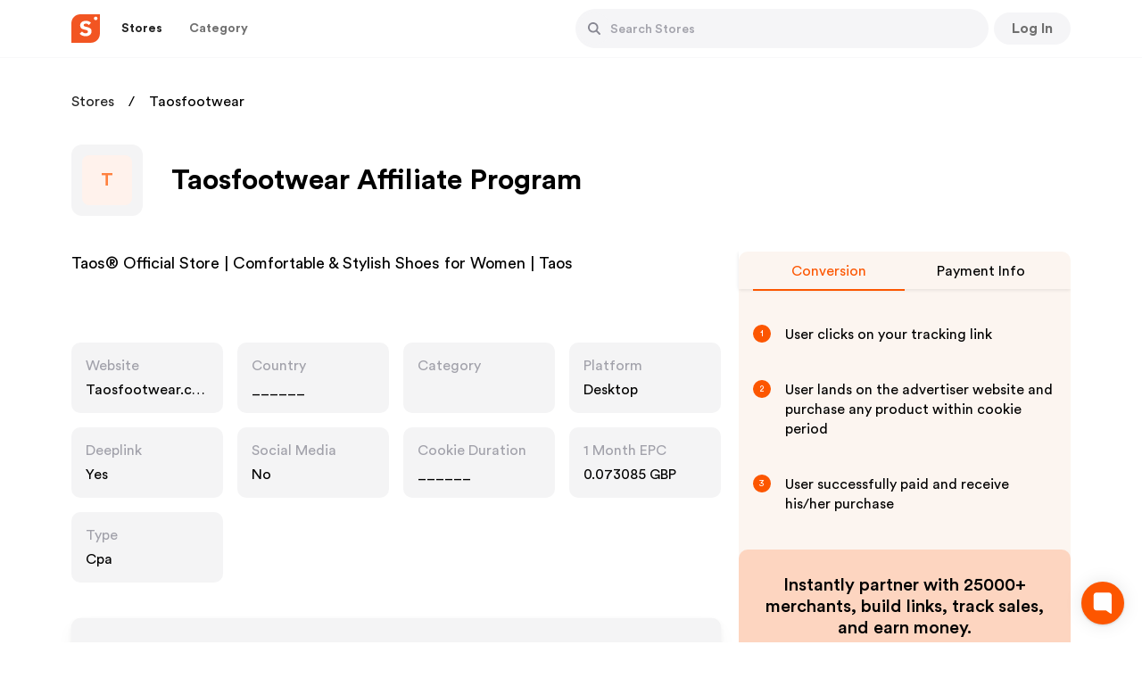

--- FILE ---
content_type: text/html; charset=utf-8
request_url: https://www.shopper.com/partnerships/taosfootwear-com-affiliate-program
body_size: 26938
content:
<!DOCTYPE html><html lang="en"><head><link rel="preload" href="/fonts/CircularStd-Book.ttf" as="font" type="font/ttf" crossorigin=""/><link rel="preload" href="/fonts/CircularStd-Bold.ttf" as="font" type="font/ttf" crossorigin=""/><link rel="preload" href="/fonts/CircularStd-Medium.ttf" as="font" type="font/ttf" crossorigin=""/><link rel="preconnect" href="https://cdn.shopper.com"/><link rel="dns-prefetch" href="https://cdn.shopper.com"/><link rel="preconnect" href="https://www.googletagmanager.com"/><link rel="dns-prefetch" href="https://www.googletagmanager.com"/><link rel="preconnect" href="https://www.google-analytics.com"/><link rel="dns-prefetch" href="https://www.google-analytics.com"/><meta name="viewport" content="width=device-width"/><meta charSet="utf-8"/><title>Taosfootwear Affiliate and Partnership Program — Join today</title><meta property="og:title" content="Taosfootwear Affiliate and Partnership Program — Join today"/><meta property="og:type" content="website"/><meta property="og:url" content="https://www.shopper.com/partnerships/taosfootwear-com-affiliate-program"/><meta property="og:description" content="Join the Taosfootwear affiliate program and start earning today. With each qualifying purchase on Taosfootwear, you&#x27;ll receive a commission."/><meta name="description" content="Join the Taosfootwear affiliate program and start earning today. With each qualifying purchase on Taosfootwear, you&#x27;ll receive a commission."/><meta property="og:site_name" content="Shopper.com"/><meta property="og:image" content="https://cdn.shopper.com/og/shopper-og-image-02-min-1920.png"/><meta property="og:image:width" content="1200"/><meta property="og:image:height" content="800"/><link rel="canonical" href="https://www.shopper.com/partnerships/taosfootwear-com-affiliate-program"/><meta name="twitter:card" content="summary_large_image"/><meta name="twitter:url" content="https://www.shopper.com/partnerships/taosfootwear-com-affiliate-program"/><meta name="twitter:title" content="Taosfootwear Affiliate and Partnership Program — Join today"/><meta name="twitter:description" content="Join the Taosfootwear affiliate program and start earning today. With each qualifying purchase on Taosfootwear, you&#x27;ll receive a commission."/><meta name="twitter:image" content="https://cdn.shopper.com/og/shopper-og-image-02-min-1920.png"/><meta name="keywords" content="Taosfootwear Affiliate, Taosfootwear Affiliate program, Taosfootwear Partnership, Taosfootwear Brand Partnership"/><script defer="" src="/gtagbundles/gtag.js" gtagid="G-P0R91DQ8HC"></script><script defer="" src="https://www.googletagmanager.com/gtag/js?id=G-P0R91DQ8HC"></script><script>
          !function(f,b,e,v,n,t,s)
          {if(f.fbq)return;n=f.fbq=function(){n.callMethod ?
            n.callMethod.apply(n, arguments) : n.queue.push(arguments)};
          if(!f._fbq)f._fbq=n;n.push=n;n.loaded=!0;n.version='2.0';
          n.queue=[];t=b.createElement(e);t.async=!0;
          t.src=v;s=b.getElementsByTagName(e)[0];
          s.parentNode.insertBefore(t,s)}(window,document,'script',
          'https://connect.facebook.net/en_US/fbevents.js');
          fbq('init', '1746978485734285');
          fbq('track', 'PageView');
        </script><noscript><img height="1" width="1" src="https://www.facebook.com/tr?id=1746978485734285&amp;ev=PageView&amp;noscript=1"/></noscript><script type="application/ld+json">{"@context":"http://schema.org","@type":"Store","name":"Taosfootwear Affiliate Program","alternateName":"https://www.shopper.com/","url":"/partnerships/taosfootwear-com-affiliate-program","image":"https://cdn.shopper.com/og/shopper-og-image-02-min-1920.png","description":"Join the Taosfootwear affiliate program and start earning today. With each qualifying purchase on Taosfootwear, you'll receive a commission."}</script><script type="application/ld+json">{"@context":"http://schema.org","@type":"WebPage","name":"Taosfootwear Affiliate Program","alternateName":"https://www.shopper.com/","url":"/partnerships/taosfootwear-com-affiliate-program","image":"https://cdn.shopper.com/og/shopper-og-image-02-min-1920.png","description":"Join the Taosfootwear affiliate program and start earning today. With each qualifying purchase on Taosfootwear, you'll receive a commission."}</script><script type="application/ld+json">{"@context":"https://schema.org/","@type":"ImageObject","url":"https://cdn.shopper.com/images/home/social.png","contentUrl":"https://cdn.shopper.com/images/home/social.png","caption":"Taosfootwear Affiliate Program"}</script><script type="application/ld+json">{"@context":"https://schema.org","@type":"FAQPage","mainEntity":[{"@type":"Question","name":"What is the Taosfootwear Affiliate Program Affiliate Program?","acceptedAnswer":{"@type":"Answer","text":"The Taosfootwear Affiliate Program affiliate program is a partnership initiative that allows individuals and businesses to promote Taosfootwear Affiliate Program's products and services on their platforms in exchange for a commission. Affiliates use unique tracking links and promotional materials provided by Taosfootwear Affiliate Program to drive traffic and sales to the platform. When customers make bookings or purchases through these links, affiliates earn a percentage of the resulting sales. This program presents an opportunity for content creators, bloggers, website owners, and travel enthusiasts to monetize their online presence while connecting their audience with Taosfootwear Affiliate Program's offerings."}},{"@type":"Question","name":"How can I join the Taosfootwear Affiliate Program Affiliate Program?","acceptedAnswer":{"@type":"Answer","text":"Shopper.com offers a seamless experience by providing instant approval for the Taosfootwear Affiliate Program affiliate program. This means that individuals and businesses looking to join the program can quickly gain access without the usual waiting period. Through Shopper.com's platform, aspiring affiliates can swiftly begin their journey to promote Taosfootwear Affiliate Program's offerings and earn commissions, making the process of becoming a Taosfootwear Affiliate Program affiliate more efficient and convenient."}},{"@type":"Question","name":"What is the commission rate for Taosfootwear Affiliate Program affiliates?","acceptedAnswer":{"@type":"Answer","text":"The Taosfootwear Affiliate Program affiliate program offers a payout rate of 2%, enabling participants to earn a commission for referring customers to Taosfootwear Affiliate Program's products and services. This program provides an opportunity for affiliates to monetize their platforms by promoting Taosfootwear Affiliate Program's products and services, while earning a percentage of the resulting sales."}},{"@type":"Question","name":"What happens if a customer returns a product I referred?","acceptedAnswer":{"@type":"Answer","text":"When a customer returns a product that you referred through Taosfootwear Affiliate Program's affiliate program, it could potentially impact your affiliate commission. Taosfootwear Affiliate Program's policy generally states that if a customer returns a product they purchased through your affiliate link, the commission earned on that sale may be reversed or deducted from your account. This is because affiliate commissions are typically based on completed and confirmed purchases. If a purchase is later refunded or returned, it might lead to an adjustment in your earned commission."}}]}</script><script type="application/ld+json">{"@context":"https://schema.org/","@type":"Organization","url":"https://www.shopper.com/","logo":{"@type":"ImageObject","inLanguage":"en-US","@id":"https://cdn.shopper.com/next_assets/image/shopper-com-logo120x120.png","url":"https://cdn.shopper.com/og/shopper-og-image-02-min-1920.png","contentUrl":"https://cdn.shopper.com/og/shopper-og-image-02-min-1920.png","width":1920,"height":1005,"caption":"Shopper"},"image":{"@id":"https://cdn.shopper.com/next_assets/image/shopper-com-logo120x120.png"},"sameAs":["https://twitter.com/shopperdotcom","https://www.facebook.com/shopperdotcom"]}</script><script>(function () { var w = window; var ic = w.Intercom; if (typeof ic === "function") { ic('reattach_activator'); ic('update', w.intercomSettings); } else { var d = document; var i = function () { i.c(arguments); }; i.q = []; i.c = function (args) { i.q.push(args); }; w.Intercom = i; var l = function () { setTimeout(function () {var s = d.createElement('script'); s.type = 'text/javascript'; s.async = true; s.src = 'https://widget.intercom.io/widget/b7e996ko'; var x = d.getElementsByTagName('script')[0]; x.parentNode.insertBefore(s, x); }, 5000); }; if (document.readyState === 'complete') { l(); } else if (w.attachEvent) { w.attachEvent('onload', l); } else { w.addEventListener('load', l, false); } } })();</script><script>
            !function(Gleap,t,i){if(!(Gleap=window.Gleap=window.Gleap||[]).invoked){for(window.GleapActions=[],Gleap.invoked=!0,Gleap.methods=["identify","clearIdentity","attachCustomData","setCustomData","removeCustomData","clearCustomData","registerCustomAction","logEvent","sendSilentCrashReport","startFeedbackFlow","setAppBuildNumber","setAppVersionCode","preFillForm","setApiUrl","setFrameUrl","isOpened","open","close","on","setLanguage","setOfflineMode","initialize"],Gleap.f=function(e){return function(){var t=Array.prototype.slice.call(arguments);window.GleapActions.push({e:e,a:t})}},t=0;t<Gleap.methods.length;t++)Gleap[i=Gleap.methods[t]]=Gleap.f(i);Gleap.load=function(){var t=document.getElementsByTagName("head")[0],i=document.createElement("script");i.type="text/javascript",i.async=!0,i.src="https://js.gleap.io/latest/index.js",t.appendChild(i)},Gleap.load(),
              Gleap.initialize("FAWDrfpmiqMiQT6A9CY3chZXO6IkNiYo")
            }}();</script><meta name="next-head-count" content="28"/><link rel="preload" href="/_next/static/css/ff832a8cc2590ee48daf.css" as="style"/><link rel="stylesheet" href="/_next/static/css/ff832a8cc2590ee48daf.css" data-n-g=""/><noscript data-n-css=""></noscript><script defer="" nomodule="" src="/_next/static/chunks/polyfills-a40ef1678bae11e696dba45124eadd70.js"></script><script defer="" src="/_next/static/chunks/4632.533ab7f7df5cfa23b6b7.js"></script><script defer="" src="/_next/static/chunks/8653.1deda898d7a540d853cd.js"></script><script src="/_next/static/chunks/webpack-178669dbf4e457b0beef.js" defer=""></script><script src="/_next/static/chunks/main-501faa8f2f3cd8f9b766.js" defer=""></script><script src="/_next/static/chunks/pages/_app-8592e23f897735ff9c9b.js" defer=""></script><script src="/_next/static/chunks/framework-83deb7c08d596b303805.js" defer=""></script><script src="/_next/static/chunks/5763-2aa2d65fac57c86c7f4a.js" defer=""></script><script src="/_next/static/chunks/6331-192030099d037407e82a.js" defer=""></script><script src="/_next/static/chunks/8863-e2243fb040e0601945a7.js" defer=""></script><script src="/_next/static/chunks/9663-753fbf58e9d4a8d2525e.js" defer=""></script><script src="/_next/static/chunks/7739-1bd8249ce6d28bd70e69.js" defer=""></script><script src="/_next/static/chunks/pages/partnerships/%5Bslug%5D-8be94735b1d306791440.js" defer=""></script><script src="/_next/static/shopper2.0/_buildManifest.js" defer=""></script><script src="/_next/static/shopper2.0/_ssgManifest.js" defer=""></script></head><body class=""><div id="__next"><div class="loader-modal"><div class="loader"></div></div><div><div class="header-container" id="header-container" style="border:"><div class="header-component"><a href="/"><div class="header-logo"><img src="https://cdn.shopper.com/next_assets/images/shopper.svg" alt="shopper.com-logo" height="27" width="27" loading="lazy" id="headerDynamicLogo"/></div></a><div class="parnership-navigation"><div class="_hidden_on_mobile_devices"><div class="_header_navigation_button"><button class="_base_button _menu_button _active undefined"><div class="_content_container"><div class="_menu_text" dir="auto">Stores</div></div></button></div><div class="_header_navigation_button"><button class="_base_button _menu_button undefined"><div class="_content_container"><div class="_menu_text" dir="auto">Category</div></div></button></div></div><div class="search-bar"><div class="_header_navigation_search_bar"><div class="_search_bar_div"><div class="_search_bar_container"><div class="_search_bar_icon"><button class="_base_button _round_button _medium_button _nocaption_button _secondary_button undefined" aria-label="Button"><div class="_content_container"><div class="_svg_container"><svg width="16" height="16" viewBox="0 0 16 16" fill="none" xmlns="http://www.w3.org/2000/svg"><path d="M14.7761 14.5654L14.5608 14.7807C14.2623 15.0792 13.7782 15.0792 13.4797 14.7807L10.1915 11.4468C9.22701 12.1528 8.04014 12.5723 6.7531 12.5657C3.5592 12.5492 0.983594 9.94648 1.00008 6.75284C1.01656 3.55895 3.61905 0.983343 6.81295 1.00008C10.0068 1.01682 12.5825 3.61905 12.5657 6.81295C12.5594 8.05764 12.1564 9.20545 11.4823 10.1456L14.7761 13.4848C15.0746 13.7828 15.0746 14.2669 14.7761 14.5654ZM6.78302 2.81563C4.59213 2.81563 2.81614 4.59163 2.81614 6.78251C2.81614 8.9734 4.59213 10.7494 6.78302 10.7494C8.97391 10.7494 10.7499 8.9734 10.7499 6.78251C10.7497 4.59163 8.97366 2.81563 6.78302 2.81563Z" fill="#878792"></path></svg></div></div></button></div><form class="_search_bar_form"><input value="" class="_search_bar_input_field" placeholder="Search Stores" dir="auto"/></form></div><div class="_search_bar_cancel_button"><button class="_base_button _push_button _small_button _full_width undefined" aria-label="Button"><div class="_content_container"><div class="_caption">Cancel</div></div></button></div></div></div></div><div class="_header_hamburger_menu_wrapper"><div class="_header_navigation_hamburger_menu"><div class="dropdown white undefined  rounded-button 
        "><svg xmlns="http://www.w3.org/2000/svg" width="28" height="28" viewBox="0 0 28 28" fill="none"><g clip-path="url(#clip0_5536_17732)"><path d="M4.66667 21H23.3333C23.975 21 24.5 20.475 24.5 19.8333C24.5 19.1917 23.975 18.6667 23.3333 18.6667H4.66667C4.025 18.6667 3.5 19.1917 3.5 19.8333C3.5 20.475 4.025 21 4.66667 21ZM4.66667 15.1667H23.3333C23.975 15.1667 24.5 14.6417 24.5 14C24.5 13.3583 23.975 12.8333 23.3333 12.8333H4.66667C4.025 12.8333 3.5 13.3583 3.5 14C3.5 14.6417 4.025 15.1667 4.66667 15.1667ZM3.5 8.16667C3.5 8.80833 4.025 9.33333 4.66667 9.33333H23.3333C23.975 9.33333 24.5 8.80833 24.5 8.16667C24.5 7.525 23.975 7 23.3333 7H4.66667C4.025 7 3.5 7.525 3.5 8.16667Z" fill="#7C7C86"></path></g><defs><clipPath id="clip0_5536_17732"><rect width="28" height="28" fill="white"></rect></clipPath></defs></svg></div></div></div></div><div class="profile-header"><div><div class="signup_landing"><button class="_base_button _push_button _medium_button _tertiary_button _full_width _color_mango2" aria-label="Button"><div class="_content_container"><div class="_caption">Follow</div></div></button></div></div></div></div></div><div class=""><div class="cookie-policy-common-wrapper"><div dir="auto"><div class="cookie-policy-common"><span class="cookie-notification-icon"><svg width="22" height="22" viewBox="0 0 22 22" fill="none" xmlns="http://www.w3.org/2000/svg"><g clip-path="url(#clip0)"><path d="M21.6208 10.71C21.0313 10.9265 20.3856 11.0006 19.7245 11.0006C19.4147 11.0006 19.1125 10.9712 18.8144 10.929C18.7862 10.962 18.7605 10.997 18.7247 11.0239L18.0824 11.5088C17.8741 11.6661 17.5885 11.6724 17.3734 11.5244L16.4908 10.9175C16.2422 10.7465 16.1765 10.5123 16.3107 10.242C16.3421 10.1786 16.3687 10.0501 16.2414 9.97117C14.4403 8.85477 13.2762 6.82878 13.2762 4.5523C13.2762 3.24643 13.6683 2.03444 14.3365 1.01978C14.4761 0.807842 14.364 0.524213 14.1206 0.452191C12.9691 0.111333 11.7398 -0.0478822 10.464 0.0135187C4.89229 0.281501 0.330561 4.7971 0.0181518 10.3666C-0.338827 16.7293 4.7152 22.0006 11.0003 22.0006C17.0755 22.0006 22.0003 17.0757 22.0003 11.0006C22.0003 10.8607 21.9055 10.6055 21.6208 10.71Z" fill="#B97850"></path><path d="M4.55172 11C4.55172 5.7053 8.293 1.28553 13.2759 0.237069C12.5414 0.0825474 11.7804 0 11 0C4.92487 0 0 4.92482 0 11C0 17.0751 4.92487 22 11 22C11.7804 22 12.5414 21.9175 13.2759 21.7629C8.293 20.7144 4.55172 16.2947 4.55172 11Z" fill="#A5694B"></path><path d="M9.12724 10.6321L8.74959 11.7651C8.6302 12.1232 8.79235 12.5147 9.13003 12.6835L10.3284 13.2826C10.6204 13.4287 10.9731 13.3714 11.204 13.1405L11.9158 12.4287C12.1619 12.1826 12.209 11.8005 12.0299 11.502L11.4177 10.4817C11.2806 10.2532 11.0336 10.1134 10.7672 10.1134H9.84692C9.52039 10.1134 9.2305 10.3223 9.12724 10.6321Z" fill="#734B46"></path><path d="M4.93187 5.69895L5.29079 6.83797C5.40425 7.19803 5.76521 7.41988 6.1377 7.35853L7.45964 7.14066C7.78182 7.08756 8.03387 6.83422 8.08541 6.51181L8.2442 5.51783C8.2991 5.17408 8.113 4.83706 7.79286 4.70041L6.69846 4.23334C6.45338 4.12875 6.17136 4.16042 5.95558 4.31674L5.21038 4.85664C4.9459 5.04824 4.83372 5.38753 4.93187 5.69895Z" fill="#734B46"></path><path d="M13.0264 4.57246L12.0663 5.28262C11.7627 5.50713 11.6705 5.92062 11.8498 6.25285L12.4861 7.43184C12.6412 7.71917 12.9628 7.87507 13.2844 7.81879L14.276 7.64535C14.6189 7.58537 14.877 7.2997 14.9019 6.95249L14.9873 5.76568C15.0064 5.49987 14.8847 5.24356 14.6666 5.09041L13.9135 4.56156C13.6463 4.37389 13.2889 4.3783 13.0264 4.57246Z" fill="#734B46"></path><path d="M2.99086 12.0462L3.24111 12.9676C3.32025 13.2588 3.60146 13.4476 3.90097 13.4105L4.96394 13.2787C5.22301 13.2466 5.43249 13.0523 5.48393 12.7964L5.64258 12.0074C5.69743 11.7346 5.55956 11.4594 5.30821 11.34L4.44893 10.9319C4.25648 10.8404 4.03022 10.8567 3.85285 10.9747L3.24031 11.3822C3.02291 11.5269 2.92244 11.7943 2.99086 12.0462Z" fill="#734B46"></path><path d="M16.3269 14.3171L15.1632 14.0485C14.7954 13.9636 14.4211 14.162 14.285 14.5142L13.802 15.7639C13.6843 16.0685 13.7747 16.4142 14.0264 16.6222L14.8025 17.2633C15.0708 17.485 15.4556 17.4956 15.7359 17.2891L16.6936 16.583C16.9081 16.4249 17.0239 16.1658 16.9986 15.9006L16.9114 14.9844C16.8805 14.6594 16.645 14.3906 16.3269 14.3171Z" fill="#734B46"></path><path d="M9.33174 17.4825L8.70175 16.7671C8.50262 16.5409 8.16745 16.4956 7.9154 16.6608L7.02089 17.2469C6.80288 17.3898 6.70075 17.6561 6.76732 17.9081L6.97257 18.6849C7.04355 18.9536 7.28825 19.1394 7.5661 19.1357L8.5158 19.1231C8.7285 19.1202 8.92408 19.006 9.03109 18.8222L9.40059 18.1873C9.53173 17.962 9.50395 17.6781 9.33174 17.4825Z" fill="#734B46"></path><path d="M6.11432 6.83794L5.7554 5.69893C5.65725 5.38751 5.76943 5.04817 6.03386 4.85658L6.77907 4.31668C6.79486 4.3052 6.81316 4.29937 6.82961 4.28922L6.69846 4.23323C6.45338 4.12868 6.17136 4.16035 5.95558 4.31668L5.21038 4.85658C4.94595 5.04817 4.83377 5.38747 4.93191 5.69893L5.29084 6.83794C5.4043 7.198 5.76526 7.41985 6.13775 7.3585L6.51924 7.29563C6.33176 7.20839 6.18042 7.0478 6.11432 6.83794Z" fill="#644141"></path><path d="M13.3095 7.43184L12.6732 6.25285C12.4938 5.92063 12.5861 5.50708 12.8896 5.28258L13.8497 4.57246C13.8626 4.56288 13.8781 4.55942 13.8914 4.55079C13.6266 4.37754 13.2821 4.38328 13.0262 4.57246L12.0661 5.28258C11.7626 5.50708 11.6703 5.92063 11.8497 6.25285L12.486 7.43184C12.6411 7.71922 12.9627 7.87507 13.2843 7.81879L13.6489 7.75502C13.5079 7.68722 13.3875 7.57636 13.3095 7.43184Z" fill="#644141"></path><path d="M15.6259 17.2633L14.8499 16.6222C14.5982 16.4142 14.5077 16.0685 14.6255 15.7639L15.1084 14.5142C15.1766 14.338 15.3043 14.2003 15.4611 14.1172L15.1632 14.0485C14.7954 13.9636 14.4211 14.1621 14.285 14.5142L13.802 15.7639C13.6843 16.0685 13.7747 16.4142 14.0264 16.6222L14.8025 17.2633C15.0605 17.4765 15.4242 17.4892 15.701 17.3067C15.6765 17.2908 15.6488 17.2822 15.6259 17.2633Z" fill="#644141"></path><path d="M9.95333 12.6834C9.61564 12.5146 9.45349 12.1232 9.57288 11.7651L9.95053 10.6321C10.0538 10.3223 10.3437 10.1134 10.6702 10.1134H9.84679C9.52025 10.1134 9.23036 10.3223 9.12709 10.6321L8.74944 11.7651C8.63005 12.1232 8.79216 12.5146 9.12984 12.6834L10.3281 13.2826C10.5683 13.4027 10.8458 13.3785 11.0666 13.2402L9.95333 12.6834Z" fill="#644141"></path><path d="M4.06454 12.9675L3.81428 12.0461C3.74587 11.7942 3.84629 11.5268 4.06368 11.3822L4.61914 11.0128L4.44892 10.9319C4.25647 10.8405 4.03021 10.8568 3.85283 10.9748L3.24029 11.3822C3.02294 11.5268 2.92247 11.7942 2.99089 12.0461L3.24114 12.9675C3.32023 13.2588 3.60149 13.4475 3.90101 13.4105L4.39572 13.3491C4.23949 13.2756 4.11261 13.1446 4.06454 12.9675Z" fill="#644141"></path><path d="M7.79601 18.6849L7.59075 17.908C7.52418 17.656 7.62631 17.3897 7.84432 17.2469L8.64495 16.7223C8.44301 16.5425 8.14658 16.5093 7.91539 16.6608L7.02089 17.2469C6.80288 17.3898 6.70075 17.656 6.76732 17.908L6.97257 18.6849C7.04355 18.9535 7.28825 19.1394 7.5661 19.1357L8.32448 19.1256C8.07508 19.1013 7.8612 18.9317 7.79601 18.6849Z" fill="#644141"></path><path d="M10.2414 8.34483C10.0319 8.34483 9.86208 8.175 9.86208 7.96552V7.2069C9.86208 6.99743 10.0319 6.82759 10.2414 6.82759C10.4509 6.82759 10.6207 6.99743 10.6207 7.2069V7.96552C10.6207 8.175 10.4509 8.34483 10.2414 8.34483Z" fill="#C98850"></path><path d="M6.98468 10.0192C6.83656 10.1673 6.59636 10.1673 6.44824 10.0192L5.9118 9.48273C5.76367 9.33461 5.76367 9.09446 5.9118 8.9463C6.05992 8.79818 6.30012 8.79818 6.44824 8.9463L6.98468 9.48273C7.1328 9.63085 7.1328 9.87105 6.98468 10.0192Z" fill="#925F4A"></path><path d="M6.92814 15.1193C6.73332 15.0424 6.63778 14.822 6.71473 14.6272L6.99348 13.9216C7.07043 13.7268 7.29081 13.6312 7.48563 13.7082C7.68045 13.7851 7.77599 14.0055 7.69904 14.2003L7.42029 14.9059C7.34334 15.1007 7.12296 15.1963 6.92814 15.1193Z" fill="#C98850"></path><path d="M11.4038 16.214C11.2 16.2628 10.9953 16.1372 10.9465 15.9335L10.7698 15.1957C10.7209 14.992 10.8465 14.7873 11.0502 14.7385C11.254 14.6897 11.4587 14.8152 11.5075 15.019L11.6843 15.7567C11.7331 15.9604 11.6075 16.1652 11.4038 16.214Z" fill="#925F4A"></path><path d="M12.5455 19.4881C12.4664 19.2942 12.5594 19.0728 12.7534 18.9936L13.4557 18.7069C13.6497 18.6277 13.871 18.7207 13.9502 18.9147C14.0294 19.1086 13.9364 19.33 13.7424 19.4092L13.0401 19.6959C12.8461 19.7751 12.6247 19.6821 12.5455 19.4881Z" fill="#925F4A"></path><path d="M10.3304 3.04503C10.3796 2.84139 10.5845 2.71617 10.7881 2.76529L11.5256 2.94328C11.7292 2.99245 11.8544 3.19737 11.8053 3.40101C11.7561 3.60465 11.5512 3.72987 11.3476 3.68075L10.6101 3.50276C10.4065 3.45359 10.2812 3.24867 10.3304 3.04503Z" fill="#925F4A"></path><path d="M3.41064 16.6235C3.21335 16.5531 3.11046 16.3361 3.18087 16.1388L3.43582 15.4243C3.50623 15.227 3.72324 15.1242 3.92053 15.1946C4.11782 15.265 4.22071 15.482 4.1503 15.6793L3.89535 16.3937C3.82494 16.591 3.60793 16.6939 3.41064 16.6235Z" fill="#925F4A"></path><path d="M2.86595 7.69675C3.0695 7.6473 3.27461 7.77223 3.32406 7.97583L3.50309 8.71302C3.55255 8.91656 3.42761 9.12167 3.22402 9.17113C3.02047 9.22058 2.81536 9.09564 2.7659 8.89205L2.58687 8.15486C2.53747 7.95132 2.6624 7.7462 2.86595 7.69675Z" fill="#C98850"></path><path d="M13.498 11.1571C13.3499 11.009 13.3499 10.7688 13.498 10.6207L14.0345 10.0842C14.1826 9.93611 14.4228 9.93611 14.5709 10.0842C14.719 10.2324 14.719 10.4725 14.5709 10.6207L14.0345 11.1571C13.8864 11.3052 13.6462 11.3052 13.498 11.1571Z" fill="#925F4A"></path><path d="M18.5401 12.6283C18.6883 12.4802 18.9285 12.4802 19.0766 12.6283L19.613 13.1648C19.7611 13.3129 19.7611 13.5531 19.613 13.7012C19.4649 13.8493 19.2247 13.8493 19.0766 13.7012L18.5401 13.1648C18.392 13.0167 18.392 12.7765 18.5401 12.6283Z" fill="#925F4A"></path><path d="M18.6396 15.6371C18.8334 15.7167 18.9259 15.9383 18.8462 16.1321L18.5579 16.8338C18.4782 17.0276 18.2566 17.1201 18.0629 17.0404C17.8691 16.9608 17.7766 16.7392 17.8562 16.5454L18.1446 15.8437C18.2242 15.6499 18.4459 15.5574 18.6396 15.6371Z" fill="#C98850"></path><path d="M18.2143 6.37325L18.4718 7.66057C18.5119 7.86132 18.7042 7.99399 18.9061 7.96032L20.4605 7.70126C20.6612 7.66778 20.7998 7.48197 20.7746 7.28008L20.5165 5.21593C20.4815 4.93614 20.1643 4.79096 19.9297 4.94738L18.3759 5.98327C18.2479 6.06852 18.1842 6.22252 18.2143 6.37325Z" fill="#B97850"></path><path d="M17.0497 4.77104L19.7769 3.55891C19.9603 3.4774 20.0485 3.26708 19.978 3.07913L19.094 0.721526C19.0223 0.530496 18.8124 0.430358 18.6189 0.494888L16.8566 1.0823C16.7508 1.11757 16.6658 1.19765 16.6244 1.30125L15.9874 2.8936C15.9512 2.98402 15.9512 3.08491 15.9874 3.17533L16.5434 4.56527C16.6233 4.76502 16.8531 4.85838 17.0497 4.77104Z" fill="#B97850"></path><path d="M16.5837 6.44827H16.9855C17.2249 6.44827 17.4044 6.66728 17.3575 6.90198L17.18 7.78943C17.1271 8.05419 16.8223 8.1804 16.5977 8.03062L16.1721 7.7469C16.0298 7.65202 15.9685 7.4736 16.0226 7.31135L16.2239 6.70763C16.2755 6.55273 16.4205 6.44827 16.5837 6.44827Z" fill="#A5694B"></path><path d="M17.8276 9.48276V9.55113C17.8276 9.73192 17.9552 9.88763 18.1325 9.92309L19.2704 10.1507C19.5051 10.1976 19.7241 10.0181 19.7241 9.77872V9.48276C19.7241 9.27329 19.5543 9.10345 19.3448 9.10345H18.2069C17.9974 9.10345 17.8276 9.27329 17.8276 9.48276Z" fill="#A5694B"></path><path d="M17.2728 4.31315L16.7168 2.92322C16.6806 2.8328 16.6806 2.7319 16.7168 2.64149L17.3538 1.04914C17.3902 0.958107 17.4637 0.890779 17.552 0.850525L16.8566 1.08233C16.7508 1.11761 16.6658 1.19774 16.6244 1.30134L15.9874 2.89368C15.9512 2.98405 15.9512 3.08495 15.9874 3.17537L16.5434 4.56535C16.6233 4.76501 16.853 4.85846 17.0496 4.77108L17.5688 4.54036C17.441 4.5205 17.3246 4.44259 17.2728 4.31315Z" fill="#A5694B"></path><path d="M19.1268 7.58543L18.806 5.98128C18.7833 5.86805 18.8074 5.75573 18.8617 5.65924L18.3758 5.98317C18.2479 6.06847 18.1841 6.22247 18.2142 6.3732L18.4717 7.66053C18.5118 7.86124 18.7041 7.9939 18.906 7.96028L19.3369 7.88841C19.2324 7.82155 19.153 7.71639 19.1268 7.58543Z" fill="#A5694B"></path></g><defs><clipPath id="clip0"><rect width="22" height="22" fill="white"></rect></clipPath></defs></svg></span><span class="cookie-notification-content">By using this website you agree to our<a class="close-cookie-notification" target="_blank" href="/cookie-policy">Cookie policy</a></span><span class="cookie-policy-common-close"><svg width="18" height="19" viewBox="0 0 18 19" fill="none" xmlns="http://www.w3.org/2000/svg"><path d="M0.483177 15.0666C-0.156706 15.6935 -0.169765 16.8426 0.496236 17.5086C1.16224 18.1746 2.31142 18.1485 2.93824 17.5217L8.99755 11.4624L15.0568 17.5086C15.7098 18.1616 16.8329 18.1746 17.4989 17.4956C18.1649 16.8296 18.1649 15.7065 17.5119 15.0536L11.4657 9.00734L17.5119 2.94803C18.1649 2.29509 18.1649 1.17203 17.4989 0.50603C16.8329 -0.17303 15.7098 -0.159971 15.0568 0.492971L8.99755 6.53922L2.93824 0.479913C2.31142 -0.146912 1.16224 -0.17303 0.496236 0.492971C-0.169765 1.15897 -0.156706 2.30815 0.483177 2.94803L6.54248 9.00734L0.483177 15.0666Z" fill="#E5E5EA"></path></svg></span></div><div class="cookie-policy-show-progress" style="--duration:10"><div></div></div></div></div></div><main class="main-layout"><div class="partnership-stores__container"><div class="ps__bc"><div class="_item"><a href="/partnerships">Stores</a></div><div class="_item">Taosfootwear</div></div><section class="ps__store-header"><div class="_left"><div class="_store-image"><div class="user-profile-image-default">T</div></div></div><div class="_right"><h1 class="_title">Taosfootwear Affiliate Program</h1></div></section><section class="ps__details-wrapper"><div class="_left"><section class="ps___description"><p>Taos® Official Store | Comfortable & Stylish Shoes for Women | Taos</p><br><p></section><section class="ps___details-grid"><div class="ps__details-tile pointer"><div class="_head"><div class="_text" title="Website">Website</div></div><div class="_content " title="Taosfootwear.com"><a href="/aff_redirect?store_id=taosfootwear-com&amp;type=store&amp;source=web" target="_blank" rel="nofollow noopener sponsored">Taosfootwear.com</a></div></div><div class="ps__details-tile "><div class="_head"><div class="_text" title="Country">Country</div></div><div class="_content _capitalize" title="______">______</div></div><div class="ps__details-tile "><div class="_head"><div class="_text" title="Category">Category</div></div><div class="_content _capitalize" title=""></div></div><div class="ps__details-tile "><div class="_head"><div class="_text" title="Platform">Platform</div></div><div class="_content _capitalize" title="desktop">desktop</div></div><div class="ps__details-tile "><div class="_head"><div class="_text" title="Deeplink">Deeplink</div></div><div class="_content _capitalize" title="Yes">Yes</div></div><div class="ps__details-tile "><div class="_head"><div class="_text" title="Social Media">Social Media</div></div><div class="_content _capitalize" title="No">No</div></div><div class="ps__details-tile "><div class="_head"><div class="_text" title="Cookie Duration">Cookie Duration</div></div><div class="_content _capitalize" title="______">______</div></div><div class="ps__details-tile "><div class="_head"><div class="_text" title="1 Month EPC">1 Month EPC</div></div><div class="_content _capitalize" title="0.073085 GBP">0.073085 GBP</div></div><div class="ps__details-tile "><div class="_head"><div class="_text" title="Type">Type</div></div><div class="_content _capitalize" title="cpa">cpa</div></div></section><section class="ps___callout"><h2 class="_header">Taosfootwear<!-- --> Affiliate Payout</h2><div class="_contents">Taosfootwear Affiliate Program - Get up to <span class=''>2%</span> payout per sale</div><div class="_contents"></div></section><section class="ps___callout"><h2 class="_header">Taosfootwear<!-- --> Affiliate Payout Categories</h2><div class="_contents">______</div></section><section class="ps___callout"><h2 class="_header">Taosfootwear<!-- --> Affiliate Media Allowed and Disallowed</h2><div class="_media"><div class="ps___media_content">Text Link <div class="_icon"><svg width="12" height="9" viewBox="0 0 12 9" fill="none" xmlns="http://www.w3.org/2000/svg"><path d="M1.35718 4.30959L4.45242 7.40483L10.6429 1.21436" stroke="white" stroke-width="2" stroke-linecap="round" stroke-linejoin="round"></path></svg></div></div><div class="ps___media_content">Banner <div class="_icon"><svg width="12" height="9" viewBox="0 0 12 9" fill="none" xmlns="http://www.w3.org/2000/svg"><path d="M1.35718 4.30959L4.45242 7.40483L10.6429 1.21436" stroke="white" stroke-width="2" stroke-linecap="round" stroke-linejoin="round"></path></svg></div></div><div class="ps___media_content">Deals <div class="_icon"><svg width="12" height="9" viewBox="0 0 12 9" fill="none" xmlns="http://www.w3.org/2000/svg"><path d="M1.35718 4.30959L4.45242 7.40483L10.6429 1.21436" stroke="white" stroke-width="2" stroke-linecap="round" stroke-linejoin="round"></path></svg></div></div><div class="ps___media_content disabled">POP Traffic <div class="_icon"><svg width="24" height="24" viewBox="0 0 24 24" fill="none" xmlns="http://www.w3.org/2000/svg"><g clip-path="url(#clip0_1684_10707)"><path d="M20.8818 10.9386C20.4218 6.76865 17.1118 3.45865 12.9418 2.99865C12.1612 2.92204 11.7231 2.91234 10.9418 2.99865C9.81182 3.11865 8.75182 3.45865 7.78182 3.96865L9.28182 5.46865C10.1018 5.12865 11.0018 4.93865 11.9418 4.93865C15.8118 4.93865 18.9418 8.06865 18.9418 11.9386C18.9418 12.8786 18.7518 13.7786 18.4218 14.5886L19.9218 16.0886C20.4218 15.1286 20.7618 14.0686 20.8918 12.9386C20.8918 12.9386 20.9418 12.3136 20.9418 11.9386C20.9418 11.5636 20.8818 10.9386 20.8818 10.9386ZM4.98176 6.24865C3.91176 7.55865 3.19182 9.16865 3.00182 10.9386C2.92835 11.5037 2.94603 11.9458 3.00182 12.9386C3.46182 17.1086 6.77182 20.4187 10.9418 20.8787C11.9167 20.9835 12.3155 20.9667 12.9418 20.8787C14.7118 20.6786 16.3768 19.9986 17.6318 18.8986C18.8868 17.7986 18.9418 17.4787 18.9418 17.4787L6.40182 4.93865C5.7297 5.46194 5.41395 5.74875 4.98176 6.24865ZM16.2118 17.4787C15.0318 18.3886 13.5518 18.9387 11.9418 18.9387C8.07182 18.9387 4.94182 15.8086 4.94182 11.9386C4.94182 10.3286 5.49182 8.84865 6.40182 7.66865L16.2118 17.4787Z" fill="#71717A"></path></g><defs><clipPath id="clip0_1684_10707"><rect width="24" height="24" fill="white"></rect></clipPath></defs></svg></div></div><div class="ps___media_content disabled">Trademark Bidding<div class="_icon"><svg width="24" height="24" viewBox="0 0 24 24" fill="none" xmlns="http://www.w3.org/2000/svg"><g clip-path="url(#clip0_1684_10707)"><path d="M20.8818 10.9386C20.4218 6.76865 17.1118 3.45865 12.9418 2.99865C12.1612 2.92204 11.7231 2.91234 10.9418 2.99865C9.81182 3.11865 8.75182 3.45865 7.78182 3.96865L9.28182 5.46865C10.1018 5.12865 11.0018 4.93865 11.9418 4.93865C15.8118 4.93865 18.9418 8.06865 18.9418 11.9386C18.9418 12.8786 18.7518 13.7786 18.4218 14.5886L19.9218 16.0886C20.4218 15.1286 20.7618 14.0686 20.8918 12.9386C20.8918 12.9386 20.9418 12.3136 20.9418 11.9386C20.9418 11.5636 20.8818 10.9386 20.8818 10.9386ZM4.98176 6.24865C3.91176 7.55865 3.19182 9.16865 3.00182 10.9386C2.92835 11.5037 2.94603 11.9458 3.00182 12.9386C3.46182 17.1086 6.77182 20.4187 10.9418 20.8787C11.9167 20.9835 12.3155 20.9667 12.9418 20.8787C14.7118 20.6786 16.3768 19.9986 17.6318 18.8986C18.8868 17.7986 18.9418 17.4787 18.9418 17.4787L6.40182 4.93865C5.7297 5.46194 5.41395 5.74875 4.98176 6.24865ZM16.2118 17.4787C15.0318 18.3886 13.5518 18.9387 11.9418 18.9387C8.07182 18.9387 4.94182 15.8086 4.94182 11.9386C4.94182 10.3286 5.49182 8.84865 6.40182 7.66865L16.2118 17.4787Z" fill="#71717A"></path></g><defs><clipPath id="clip0_1684_10707"><rect width="24" height="24" fill="white"></rect></clipPath></defs></svg></div></div></div></section><section class="ps-landing-section ps__faq"><h2 class="_heading">Frequently Asked Questions</h2><ul class="_faqs"><li class="_item"><div class="question"><h3 class="_text">What is the Taosfootwear Affiliate Program?</h3><div class="arrow-down"><svg width="20" height="20" fill="none" xmlns="http://www.w3.org/2000/svg"><path d="M15 8.5L9.85714 13.5L5 8.77778" stroke="#222222" stroke-width="2.4" stroke-linecap="round" stroke-linejoin="round"></path></svg></div><div class="arrow-up dnone"><svg width="17" height="10" fill="none" xmlns="http://www.w3.org/2000/svg"><path d="M15 11.5L9.85714 6.5L5 11.2222" stroke="#222222" stroke-width="2.6" stroke-linecap="round" stroke-linejoin="round"></path></svg></div></div><div class="answer">The Taosfootwear affiliate program is a partnership initiative that allows individuals and businesses to promote Taosfootwear&#x27;s products and services on their platforms in exchange for a commission. Affiliates use unique tracking links and promotional materials provided by Taosfootwear to drive traffic and sales to the platform. When customers make bookings or purchases through these links, affiliates earn a percentage of the resulting sales. This program presents an opportunity for content creators, bloggers, website owners, and travel enthusiasts to monetize their online presence while connecting their audience with Taosfootwear&#x27;s offerings.</div></li><li class="_item"><div class="question"><h3 class="_text">How can I join the Taosfootwear Affiliate Program?</h3><div class="arrow-down"><svg width="20" height="20" fill="none" xmlns="http://www.w3.org/2000/svg"><path d="M15 8.5L9.85714 13.5L5 8.77778" stroke="#222222" stroke-width="2.4" stroke-linecap="round" stroke-linejoin="round"></path></svg></div><div class="arrow-up dnone"><svg width="17" height="10" fill="none" xmlns="http://www.w3.org/2000/svg"><path d="M15 11.5L9.85714 6.5L5 11.2222" stroke="#222222" stroke-width="2.6" stroke-linecap="round" stroke-linejoin="round"></path></svg></div></div><div class="answer">Shopper.com offers a seamless experience by providing instant approval for the Taosfootwear affiliate program. This means that individuals and businesses looking to join the program can quickly gain access without the usual waiting period. Through Shopper.com&#x27;s platform, aspiring affiliates can swiftly begin their journey to promote Taosfootwear&#x27;s offerings and earn commissions, making the process of becoming a Taosfootwear affiliate more efficient and convenient.</div></li><li class="_item"><div class="question"><h3 class="_text">What is the commission rate for Taosfootwear affiliates?</h3><div class="arrow-down"><svg width="20" height="20" fill="none" xmlns="http://www.w3.org/2000/svg"><path d="M15 8.5L9.85714 13.5L5 8.77778" stroke="#222222" stroke-width="2.4" stroke-linecap="round" stroke-linejoin="round"></path></svg></div><div class="arrow-up dnone"><svg width="17" height="10" fill="none" xmlns="http://www.w3.org/2000/svg"><path d="M15 11.5L9.85714 6.5L5 11.2222" stroke="#222222" stroke-width="2.6" stroke-linecap="round" stroke-linejoin="round"></path></svg></div></div><div class="answer">The Taosfootwear affiliate program offers a payout rate of 2%, enabling participants to earn a commission for referring customers to Taosfootwear&#x27;s products and services. This program provides an opportunity for affiliates to monetize their platforms by promoting Taosfootwear&#x27;s products and services, while earning a percentage of the resulting sales.</div></li><li class="_item"><div class="question"><h3 class="_text">What happens if a customer returns a product I referred?</h3><div class="arrow-down"><svg width="20" height="20" fill="none" xmlns="http://www.w3.org/2000/svg"><path d="M15 8.5L9.85714 13.5L5 8.77778" stroke="#222222" stroke-width="2.4" stroke-linecap="round" stroke-linejoin="round"></path></svg></div><div class="arrow-up dnone"><svg width="17" height="10" fill="none" xmlns="http://www.w3.org/2000/svg"><path d="M15 11.5L9.85714 6.5L5 11.2222" stroke="#222222" stroke-width="2.6" stroke-linecap="round" stroke-linejoin="round"></path></svg></div></div><div class="answer">When a customer returns a product that you referred through Taosfootwear&#x27;s affiliate program, it could potentially impact your affiliate commission. Taosfootwear&#x27;s policy generally states that if a customer returns a product they purchased through your affiliate link, the commission earned on that sale may be reversed or deducted from your account. This is because affiliate commissions are typically based on completed and confirmed purchases. If a purchase is later refunded or returned, it might lead to an adjustment in your earned commission.</div></li></ul></section></div><div class="_right"><div class="sidebar-wrapper"><div class="ps__affinfo-wrapper"><div class="_tabs"><div class="_tab _active" data-taget="conversion">Conversion</div><div class="_tab" data-taget="payment">Payment Info</div></div><div class="_tab_contents"><div class="_contents _show" data-tab="conversion"><ul><li><div class="_sl-no">1</div>User clicks on your tracking link</li><li><div class="_sl-no">2</div>User lands on the advertiser website and purchase any product within cookie period</li><li><div class="_sl-no">3</div>User successfully paid and receive his/her purchase</li></ul></div><div class="_contents" data-tab="payment"><ul><li><div class="_sl-no">1</div>Tracking <span class="_mango">   -    Instant</span></li><li><div class="_sl-no">2</div>Validation <span class="_mango">   -    45 from following month</span></li><li><div class="_sl-no">3</div>Payment <span class="_mango">    -    60 after validation</span></li></ul></div></div><div class="_footer">Instantly partner with 25000+ merchants, build links, track sales, and earn money.<button class="_base_button _push_button _large_button _primary_button _full_width undefined" aria-label="Button"><div class="_content_container"><div class="_caption">Join Affiliate Program</div></div></button></div></div></div></div></section><section class="ps___try-out"><div class="_text">Instantly partner with 25000+ merchants, build links, track sales, and earn money.</div><button class="_base_button _push_button _medium_button _primary_button undefined" aria-label="Button"><div class="_content_container"><div class="_caption"><a class="_name" href="https://www.shopper.com/signup">Join <!-- -->Taosfootwear<!-- --> Affiliate Program</a></div></div></button></section><section class="ps___similar-brands"><h2 class="_header">Similar Brands to <!-- -->Taosfootwear</h2><div class="_stores-grid"><div class="_store-tile"><div class="_left"><div style="display:inline-block;max-width:100%;overflow:hidden;position:relative;box-sizing:border-box;margin:0"><div style="box-sizing:border-box;display:block;max-width:100%"><img style="max-width:100%;display:block;margin:0;border:none;padding:0" alt="" aria-hidden="true" src="[data-uri]"/></div><img alt="acer.com" src="[data-uri]" decoding="async" data-nimg="intrinsic" style="position:absolute;top:0;left:0;bottom:0;right:0;box-sizing:border-box;padding:0;border:none;margin:auto;display:block;width:0;height:0;min-width:100%;max-width:100%;min-height:100%;max-height:100%"/><noscript><img alt="acer.com" srcSet="/_next/image?url=https%3A%2F%2Fcdn.shopper.com%2Fimages%2Fstore-logos%2Facer-com-1554807773241.png&amp;w=32&amp;q=75 1x, /_next/image?url=https%3A%2F%2Fcdn.shopper.com%2Fimages%2Fstore-logos%2Facer-com-1554807773241.png&amp;w=64&amp;q=75 2x" src="/_next/image?url=https%3A%2F%2Fcdn.shopper.com%2Fimages%2Fstore-logos%2Facer-com-1554807773241.png&amp;w=64&amp;q=75" decoding="async" data-nimg="intrinsic" style="position:absolute;top:0;left:0;bottom:0;right:0;box-sizing:border-box;padding:0;border:none;margin:auto;display:block;width:0;height:0;min-width:100%;max-width:100%;min-height:100%;max-height:100%" loading="lazy"/></noscript></div></div><div class="_right"><a class="_name" href="/partnerships/acer-com-affiliate-program">Acer.com</a><div class="_domain">acer.com</div></div></div><div class="_store-tile"><div class="_left"><div style="display:inline-block;max-width:100%;overflow:hidden;position:relative;box-sizing:border-box;margin:0"><div style="box-sizing:border-box;display:block;max-width:100%"><img style="max-width:100%;display:block;margin:0;border:none;padding:0" alt="" aria-hidden="true" src="[data-uri]"/></div><img alt="2gud.com" src="[data-uri]" decoding="async" data-nimg="intrinsic" style="position:absolute;top:0;left:0;bottom:0;right:0;box-sizing:border-box;padding:0;border:none;margin:auto;display:block;width:0;height:0;min-width:100%;max-width:100%;min-height:100%;max-height:100%"/><noscript><img alt="2gud.com" srcSet="/_next/image?url=https%3A%2F%2Fcdn.shopper.com%2Fimages%2Fstore-logos%2F2gud-com-1554795811127.png&amp;w=32&amp;q=75 1x, /_next/image?url=https%3A%2F%2Fcdn.shopper.com%2Fimages%2Fstore-logos%2F2gud-com-1554795811127.png&amp;w=64&amp;q=75 2x" src="/_next/image?url=https%3A%2F%2Fcdn.shopper.com%2Fimages%2Fstore-logos%2F2gud-com-1554795811127.png&amp;w=64&amp;q=75" decoding="async" data-nimg="intrinsic" style="position:absolute;top:0;left:0;bottom:0;right:0;box-sizing:border-box;padding:0;border:none;margin:auto;display:block;width:0;height:0;min-width:100%;max-width:100%;min-height:100%;max-height:100%" loading="lazy"/></noscript></div></div><div class="_right"><a class="_name" href="/partnerships/2gud-com-affiliate-program">2gud.com</a><div class="_domain">2gud.com</div></div></div><div class="_store-tile"><div class="_left"><div style="display:inline-block;max-width:100%;overflow:hidden;position:relative;box-sizing:border-box;margin:0"><div style="box-sizing:border-box;display:block;max-width:100%"><img style="max-width:100%;display:block;margin:0;border:none;padding:0" alt="" aria-hidden="true" src="[data-uri]"/></div><img alt="aeroflowbreastpumps.com" src="[data-uri]" decoding="async" data-nimg="intrinsic" style="position:absolute;top:0;left:0;bottom:0;right:0;box-sizing:border-box;padding:0;border:none;margin:auto;display:block;width:0;height:0;min-width:100%;max-width:100%;min-height:100%;max-height:100%"/><noscript><img alt="aeroflowbreastpumps.com" srcSet="/_next/image?url=https%3A%2F%2Fcdn.shopper.com%2Fimages%2Fstore-logos%2Faeroflowbreastpumps-com-1554792848478.png&amp;w=32&amp;q=75 1x, /_next/image?url=https%3A%2F%2Fcdn.shopper.com%2Fimages%2Fstore-logos%2Faeroflowbreastpumps-com-1554792848478.png&amp;w=64&amp;q=75 2x" src="/_next/image?url=https%3A%2F%2Fcdn.shopper.com%2Fimages%2Fstore-logos%2Faeroflowbreastpumps-com-1554792848478.png&amp;w=64&amp;q=75" decoding="async" data-nimg="intrinsic" style="position:absolute;top:0;left:0;bottom:0;right:0;box-sizing:border-box;padding:0;border:none;margin:auto;display:block;width:0;height:0;min-width:100%;max-width:100%;min-height:100%;max-height:100%" loading="lazy"/></noscript></div></div><div class="_right"><a class="_name" href="/partnerships/aeroflowbreastpumps-com-affiliate-program">Aeroflowbreastpumps.com</a><div class="_domain">aeroflowbreastpumps.com</div></div></div><div class="_store-tile"><div class="_left"><div style="display:inline-block;max-width:100%;overflow:hidden;position:relative;box-sizing:border-box;margin:0"><div style="box-sizing:border-box;display:block;max-width:100%"><img style="max-width:100%;display:block;margin:0;border:none;padding:0" alt="" aria-hidden="true" src="[data-uri]"/></div><img alt="amazfit.com" src="[data-uri]" decoding="async" data-nimg="intrinsic" style="position:absolute;top:0;left:0;bottom:0;right:0;box-sizing:border-box;padding:0;border:none;margin:auto;display:block;width:0;height:0;min-width:100%;max-width:100%;min-height:100%;max-height:100%"/><noscript><img alt="amazfit.com" srcSet="/_next/image?url=https%3A%2F%2Fcdn.shopper.com%2Fimages%2Fstore-logos%2Famazfit-com-1554724046967.png&amp;w=32&amp;q=75 1x, /_next/image?url=https%3A%2F%2Fcdn.shopper.com%2Fimages%2Fstore-logos%2Famazfit-com-1554724046967.png&amp;w=64&amp;q=75 2x" src="/_next/image?url=https%3A%2F%2Fcdn.shopper.com%2Fimages%2Fstore-logos%2Famazfit-com-1554724046967.png&amp;w=64&amp;q=75" decoding="async" data-nimg="intrinsic" style="position:absolute;top:0;left:0;bottom:0;right:0;box-sizing:border-box;padding:0;border:none;margin:auto;display:block;width:0;height:0;min-width:100%;max-width:100%;min-height:100%;max-height:100%" loading="lazy"/></noscript></div></div><div class="_right"><a class="_name" href="/partnerships/amazfit-com-affiliate-program">Amazfit.com</a><div class="_domain">amazfit.com</div></div></div><div class="_store-tile"><div class="_left"><div style="display:inline-block;max-width:100%;overflow:hidden;position:relative;box-sizing:border-box;margin:0"><div style="box-sizing:border-box;display:block;max-width:100%"><img style="max-width:100%;display:block;margin:0;border:none;padding:0" alt="" aria-hidden="true" src="[data-uri]"/></div><img alt="avacaremedical.com" src="[data-uri]" decoding="async" data-nimg="intrinsic" style="position:absolute;top:0;left:0;bottom:0;right:0;box-sizing:border-box;padding:0;border:none;margin:auto;display:block;width:0;height:0;min-width:100%;max-width:100%;min-height:100%;max-height:100%"/><noscript><img alt="avacaremedical.com" srcSet="/_next/image?url=https%3A%2F%2Fcdn.shopper.com%2Fimages%2Fstore-logos%2Favacaremedical-com-1554793550253.png&amp;w=32&amp;q=75 1x, /_next/image?url=https%3A%2F%2Fcdn.shopper.com%2Fimages%2Fstore-logos%2Favacaremedical-com-1554793550253.png&amp;w=64&amp;q=75 2x" src="/_next/image?url=https%3A%2F%2Fcdn.shopper.com%2Fimages%2Fstore-logos%2Favacaremedical-com-1554793550253.png&amp;w=64&amp;q=75" decoding="async" data-nimg="intrinsic" style="position:absolute;top:0;left:0;bottom:0;right:0;box-sizing:border-box;padding:0;border:none;margin:auto;display:block;width:0;height:0;min-width:100%;max-width:100%;min-height:100%;max-height:100%" loading="lazy"/></noscript></div></div><div class="_right"><a class="_name" href="/partnerships/avacaremedical-com-affiliate-program">Avacaremedical.com</a><div class="_domain">avacaremedical.com</div></div></div><div class="_store-tile"><div class="_left"><div style="display:inline-block;max-width:100%;overflow:hidden;position:relative;box-sizing:border-box;margin:0"><div style="box-sizing:border-box;display:block;max-width:100%"><img style="max-width:100%;display:block;margin:0;border:none;padding:0" alt="" aria-hidden="true" src="[data-uri]"/></div><img alt="boxup.com" src="[data-uri]" decoding="async" data-nimg="intrinsic" style="position:absolute;top:0;left:0;bottom:0;right:0;box-sizing:border-box;padding:0;border:none;margin:auto;display:block;width:0;height:0;min-width:100%;max-width:100%;min-height:100%;max-height:100%"/><noscript><img alt="boxup.com" srcSet="/_next/image?url=https%3A%2F%2Fcdn.shopper.com%2Fimages%2Fstore-logos%2Fboxup-com-1554793324514.png&amp;w=32&amp;q=75 1x, /_next/image?url=https%3A%2F%2Fcdn.shopper.com%2Fimages%2Fstore-logos%2Fboxup-com-1554793324514.png&amp;w=64&amp;q=75 2x" src="/_next/image?url=https%3A%2F%2Fcdn.shopper.com%2Fimages%2Fstore-logos%2Fboxup-com-1554793324514.png&amp;w=64&amp;q=75" decoding="async" data-nimg="intrinsic" style="position:absolute;top:0;left:0;bottom:0;right:0;box-sizing:border-box;padding:0;border:none;margin:auto;display:block;width:0;height:0;min-width:100%;max-width:100%;min-height:100%;max-height:100%" loading="lazy"/></noscript></div></div><div class="_right"><a class="_name" href="/partnerships/boxup-com-affiliate-program">Boxup.com</a><div class="_domain">boxup.com</div></div></div><div class="_store-tile"><div class="_left"><div style="display:inline-block;max-width:100%;overflow:hidden;position:relative;box-sizing:border-box;margin:0"><div style="box-sizing:border-box;display:block;max-width:100%"><img style="max-width:100%;display:block;margin:0;border:none;padding:0" alt="" aria-hidden="true" src="[data-uri]"/></div><img alt="buy.norton.com" src="[data-uri]" decoding="async" data-nimg="intrinsic" style="position:absolute;top:0;left:0;bottom:0;right:0;box-sizing:border-box;padding:0;border:none;margin:auto;display:block;width:0;height:0;min-width:100%;max-width:100%;min-height:100%;max-height:100%"/><noscript><img alt="buy.norton.com" srcSet="/_next/image?url=https%3A%2F%2Fcdn.shopper.com%2Fimages%2Fstore-logos%2Fbuy-norton-com-1554794154542.png&amp;w=32&amp;q=75 1x, /_next/image?url=https%3A%2F%2Fcdn.shopper.com%2Fimages%2Fstore-logos%2Fbuy-norton-com-1554794154542.png&amp;w=64&amp;q=75 2x" src="/_next/image?url=https%3A%2F%2Fcdn.shopper.com%2Fimages%2Fstore-logos%2Fbuy-norton-com-1554794154542.png&amp;w=64&amp;q=75" decoding="async" data-nimg="intrinsic" style="position:absolute;top:0;left:0;bottom:0;right:0;box-sizing:border-box;padding:0;border:none;margin:auto;display:block;width:0;height:0;min-width:100%;max-width:100%;min-height:100%;max-height:100%" loading="lazy"/></noscript></div></div><div class="_right"><a class="_name" href="/partnerships/buy-norton-com-affiliate-program">Buy.norton.com</a><div class="_domain">buy.norton.com</div></div></div><div class="_store-tile"><div class="_left"><div class="user-profile-image-default">c</div></div><div class="_right"><a class="_name" href="/partnerships/carolynpollackjewelry-com-affiliate-program">Carolynpollackjewelry.com</a><div class="_domain">carolynpollackjewelry.com</div></div></div><div class="_store-tile"><div class="_left"><div style="display:inline-block;max-width:100%;overflow:hidden;position:relative;box-sizing:border-box;margin:0"><div style="box-sizing:border-box;display:block;max-width:100%"><img style="max-width:100%;display:block;margin:0;border:none;padding:0" alt="" aria-hidden="true" src="[data-uri]"/></div><img alt="centrepointstores.com" src="[data-uri]" decoding="async" data-nimg="intrinsic" style="position:absolute;top:0;left:0;bottom:0;right:0;box-sizing:border-box;padding:0;border:none;margin:auto;display:block;width:0;height:0;min-width:100%;max-width:100%;min-height:100%;max-height:100%"/><noscript><img alt="centrepointstores.com" srcSet="/_next/image?url=https%3A%2F%2Fcdn.shopper.com%2Fimages%2Fstore-logos%2Fcentrepointstores-com-1554798313943.png&amp;w=32&amp;q=75 1x, /_next/image?url=https%3A%2F%2Fcdn.shopper.com%2Fimages%2Fstore-logos%2Fcentrepointstores-com-1554798313943.png&amp;w=64&amp;q=75 2x" src="/_next/image?url=https%3A%2F%2Fcdn.shopper.com%2Fimages%2Fstore-logos%2Fcentrepointstores-com-1554798313943.png&amp;w=64&amp;q=75" decoding="async" data-nimg="intrinsic" style="position:absolute;top:0;left:0;bottom:0;right:0;box-sizing:border-box;padding:0;border:none;margin:auto;display:block;width:0;height:0;min-width:100%;max-width:100%;min-height:100%;max-height:100%" loading="lazy"/></noscript></div></div><div class="_right"><a class="_name" href="/partnerships/centrepointstores-com-affiliate-program">Centrepointstores.com</a><div class="_domain">centrepointstores.com</div></div></div><div class="_store-tile"><div class="_left"><div style="display:inline-block;max-width:100%;overflow:hidden;position:relative;box-sizing:border-box;margin:0"><div style="box-sizing:border-box;display:block;max-width:100%"><img style="max-width:100%;display:block;margin:0;border:none;padding:0" alt="" aria-hidden="true" src="[data-uri]"/></div><img alt="cheapflightsfreak.com" src="[data-uri]" decoding="async" data-nimg="intrinsic" style="position:absolute;top:0;left:0;bottom:0;right:0;box-sizing:border-box;padding:0;border:none;margin:auto;display:block;width:0;height:0;min-width:100%;max-width:100%;min-height:100%;max-height:100%"/><noscript><img alt="cheapflightsfreak.com" srcSet="/_next/image?url=https%3A%2F%2Fcdn.shopper.com%2Fimages%2Fstore-logos%2Fcheapflightsfreak-com-1554793558582.png&amp;w=32&amp;q=75 1x, /_next/image?url=https%3A%2F%2Fcdn.shopper.com%2Fimages%2Fstore-logos%2Fcheapflightsfreak-com-1554793558582.png&amp;w=64&amp;q=75 2x" src="/_next/image?url=https%3A%2F%2Fcdn.shopper.com%2Fimages%2Fstore-logos%2Fcheapflightsfreak-com-1554793558582.png&amp;w=64&amp;q=75" decoding="async" data-nimg="intrinsic" style="position:absolute;top:0;left:0;bottom:0;right:0;box-sizing:border-box;padding:0;border:none;margin:auto;display:block;width:0;height:0;min-width:100%;max-width:100%;min-height:100%;max-height:100%" loading="lazy"/></noscript></div></div><div class="_right"><a class="_name" href="/partnerships/cheapflightsfreak-com-affiliate-program">Cheapflightsfreak.com</a><div class="_domain">cheapflightsfreak.com</div></div></div><div class="_store-tile"><div class="_left"><div style="display:inline-block;max-width:100%;overflow:hidden;position:relative;box-sizing:border-box;margin:0"><div style="box-sizing:border-box;display:block;max-width:100%"><img style="max-width:100%;display:block;margin:0;border:none;padding:0" alt="" aria-hidden="true" src="[data-uri]"/></div><img alt="cosstores.com" src="[data-uri]" decoding="async" data-nimg="intrinsic" style="position:absolute;top:0;left:0;bottom:0;right:0;box-sizing:border-box;padding:0;border:none;margin:auto;display:block;width:0;height:0;min-width:100%;max-width:100%;min-height:100%;max-height:100%"/><noscript><img alt="cosstores.com" srcSet="/_next/image?url=https%3A%2F%2Fcdn.shopper.com%2Fimages%2Fstore-logos%2Fcosstores-com-1554797125606.png&amp;w=32&amp;q=75 1x, /_next/image?url=https%3A%2F%2Fcdn.shopper.com%2Fimages%2Fstore-logos%2Fcosstores-com-1554797125606.png&amp;w=64&amp;q=75 2x" src="/_next/image?url=https%3A%2F%2Fcdn.shopper.com%2Fimages%2Fstore-logos%2Fcosstores-com-1554797125606.png&amp;w=64&amp;q=75" decoding="async" data-nimg="intrinsic" style="position:absolute;top:0;left:0;bottom:0;right:0;box-sizing:border-box;padding:0;border:none;margin:auto;display:block;width:0;height:0;min-width:100%;max-width:100%;min-height:100%;max-height:100%" loading="lazy"/></noscript></div></div><div class="_right"><a class="_name" href="/partnerships/cosstores-com-affiliate-program">Cosstores.com</a><div class="_domain">cosstores.com</div></div></div><div class="_store-tile"><div class="_left"><div style="display:inline-block;max-width:100%;overflow:hidden;position:relative;box-sizing:border-box;margin:0"><div style="box-sizing:border-box;display:block;max-width:100%"><img style="max-width:100%;display:block;margin:0;border:none;padding:0" alt="" aria-hidden="true" src="[data-uri]"/></div><img alt="cosyhousecollection.com" src="[data-uri]" decoding="async" data-nimg="intrinsic" style="position:absolute;top:0;left:0;bottom:0;right:0;box-sizing:border-box;padding:0;border:none;margin:auto;display:block;width:0;height:0;min-width:100%;max-width:100%;min-height:100%;max-height:100%"/><noscript><img alt="cosyhousecollection.com" srcSet="/_next/image?url=https%3A%2F%2Fcdn.shopper.com%2Fimages%2Fstore-logos%2Fcosyhousecollection-com-1554792932337.png&amp;w=32&amp;q=75 1x, /_next/image?url=https%3A%2F%2Fcdn.shopper.com%2Fimages%2Fstore-logos%2Fcosyhousecollection-com-1554792932337.png&amp;w=64&amp;q=75 2x" src="/_next/image?url=https%3A%2F%2Fcdn.shopper.com%2Fimages%2Fstore-logos%2Fcosyhousecollection-com-1554792932337.png&amp;w=64&amp;q=75" decoding="async" data-nimg="intrinsic" style="position:absolute;top:0;left:0;bottom:0;right:0;box-sizing:border-box;padding:0;border:none;margin:auto;display:block;width:0;height:0;min-width:100%;max-width:100%;min-height:100%;max-height:100%" loading="lazy"/></noscript></div></div><div class="_right"><a class="_name" href="/partnerships/cosyhousecollection-com-affiliate-program">Cosyhousecollection.com</a><div class="_domain">cosyhousecollection.com</div></div></div><div class="_store-tile"><div class="_left"><div class="user-profile-image-default">e</div></div><div class="_right"><a class="_name" href="/partnerships/examedge-com-affiliate-program">Examedge.com</a><div class="_domain">examedge.com</div></div></div><div class="_store-tile"><div class="_left"><div style="display:inline-block;max-width:100%;overflow:hidden;position:relative;box-sizing:border-box;margin:0"><div style="box-sizing:border-box;display:block;max-width:100%"><img style="max-width:100%;display:block;margin:0;border:none;padding:0" alt="" aria-hidden="true" src="[data-uri]"/></div><img alt="fensens.com" src="[data-uri]" decoding="async" data-nimg="intrinsic" style="position:absolute;top:0;left:0;bottom:0;right:0;box-sizing:border-box;padding:0;border:none;margin:auto;display:block;width:0;height:0;min-width:100%;max-width:100%;min-height:100%;max-height:100%"/><noscript><img alt="fensens.com" srcSet="/_next/image?url=https%3A%2F%2Fcdn.shopper.com%2Fimages%2Fstore-logos%2Ffensens-com-1554793561769.png&amp;w=32&amp;q=75 1x, /_next/image?url=https%3A%2F%2Fcdn.shopper.com%2Fimages%2Fstore-logos%2Ffensens-com-1554793561769.png&amp;w=64&amp;q=75 2x" src="/_next/image?url=https%3A%2F%2Fcdn.shopper.com%2Fimages%2Fstore-logos%2Ffensens-com-1554793561769.png&amp;w=64&amp;q=75" decoding="async" data-nimg="intrinsic" style="position:absolute;top:0;left:0;bottom:0;right:0;box-sizing:border-box;padding:0;border:none;margin:auto;display:block;width:0;height:0;min-width:100%;max-width:100%;min-height:100%;max-height:100%" loading="lazy"/></noscript></div></div><div class="_right"><a class="_name" href="/partnerships/fensens-com-affiliate-program">Fensens.com</a><div class="_domain">fensens.com</div></div></div><div class="_store-tile"><div class="_left"><div style="display:inline-block;max-width:100%;overflow:hidden;position:relative;box-sizing:border-box;margin:0"><div style="box-sizing:border-box;display:block;max-width:100%"><img style="max-width:100%;display:block;margin:0;border:none;padding:0" alt="" aria-hidden="true" src="[data-uri]"/></div><img alt="gamivo.com" src="[data-uri]" decoding="async" data-nimg="intrinsic" style="position:absolute;top:0;left:0;bottom:0;right:0;box-sizing:border-box;padding:0;border:none;margin:auto;display:block;width:0;height:0;min-width:100%;max-width:100%;min-height:100%;max-height:100%"/><noscript><img alt="gamivo.com" srcSet="/_next/image?url=https%3A%2F%2Fcdn.shopper.com%2Fimages%2Fstore-logos%2Fgamivo-com-1554796053810.png&amp;w=32&amp;q=75 1x, /_next/image?url=https%3A%2F%2Fcdn.shopper.com%2Fimages%2Fstore-logos%2Fgamivo-com-1554796053810.png&amp;w=64&amp;q=75 2x" src="/_next/image?url=https%3A%2F%2Fcdn.shopper.com%2Fimages%2Fstore-logos%2Fgamivo-com-1554796053810.png&amp;w=64&amp;q=75" decoding="async" data-nimg="intrinsic" style="position:absolute;top:0;left:0;bottom:0;right:0;box-sizing:border-box;padding:0;border:none;margin:auto;display:block;width:0;height:0;min-width:100%;max-width:100%;min-height:100%;max-height:100%" loading="lazy"/></noscript></div></div><div class="_right"><a class="_name" href="/partnerships/gamivo-com-affiliate-program">Gamivo.com</a><div class="_domain">gamivo.com</div></div></div><div class="_store-tile"><div class="_left"><div style="display:inline-block;max-width:100%;overflow:hidden;position:relative;box-sizing:border-box;margin:0"><div style="box-sizing:border-box;display:block;max-width:100%"><img style="max-width:100%;display:block;margin:0;border:none;padding:0" alt="" aria-hidden="true" src="[data-uri]"/></div><img alt="homary.com" src="[data-uri]" decoding="async" data-nimg="intrinsic" style="position:absolute;top:0;left:0;bottom:0;right:0;box-sizing:border-box;padding:0;border:none;margin:auto;display:block;width:0;height:0;min-width:100%;max-width:100%;min-height:100%;max-height:100%"/><noscript><img alt="homary.com" srcSet="/_next/image?url=https%3A%2F%2Fcdn.shopper.com%2Fimages%2Fstore-logos%2Fhomary-com-1554792929052.png&amp;w=32&amp;q=75 1x, /_next/image?url=https%3A%2F%2Fcdn.shopper.com%2Fimages%2Fstore-logos%2Fhomary-com-1554792929052.png&amp;w=64&amp;q=75 2x" src="/_next/image?url=https%3A%2F%2Fcdn.shopper.com%2Fimages%2Fstore-logos%2Fhomary-com-1554792929052.png&amp;w=64&amp;q=75" decoding="async" data-nimg="intrinsic" style="position:absolute;top:0;left:0;bottom:0;right:0;box-sizing:border-box;padding:0;border:none;margin:auto;display:block;width:0;height:0;min-width:100%;max-width:100%;min-height:100%;max-height:100%" loading="lazy"/></noscript></div></div><div class="_right"><a class="_name" href="/partnerships/homary-com-affiliate-program">Homary.com</a><div class="_domain">homary.com</div></div></div><div class="_store-tile"><div class="_left"><div style="display:inline-block;max-width:100%;overflow:hidden;position:relative;box-sizing:border-box;margin:0"><div style="box-sizing:border-box;display:block;max-width:100%"><img style="max-width:100%;display:block;margin:0;border:none;padding:0" alt="" aria-hidden="true" src="[data-uri]"/></div><img alt="indiatimes.com" src="[data-uri]" decoding="async" data-nimg="intrinsic" style="position:absolute;top:0;left:0;bottom:0;right:0;box-sizing:border-box;padding:0;border:none;margin:auto;display:block;width:0;height:0;min-width:100%;max-width:100%;min-height:100%;max-height:100%"/><noscript><img alt="indiatimes.com" srcSet="/_next/image?url=https%3A%2F%2Fcdn.shopper.com%2Fimages%2Fstore-logos%2Findiatimes-com-1556028494956.png&amp;w=32&amp;q=75 1x, /_next/image?url=https%3A%2F%2Fcdn.shopper.com%2Fimages%2Fstore-logos%2Findiatimes-com-1556028494956.png&amp;w=64&amp;q=75 2x" src="/_next/image?url=https%3A%2F%2Fcdn.shopper.com%2Fimages%2Fstore-logos%2Findiatimes-com-1556028494956.png&amp;w=64&amp;q=75" decoding="async" data-nimg="intrinsic" style="position:absolute;top:0;left:0;bottom:0;right:0;box-sizing:border-box;padding:0;border:none;margin:auto;display:block;width:0;height:0;min-width:100%;max-width:100%;min-height:100%;max-height:100%" loading="lazy"/></noscript></div></div><div class="_right"><a class="_name" href="/partnerships/indiatimes-com-affiliate-program">Indiatimes.com</a><div class="_domain">indiatimes.com</div></div></div><div class="_store-tile"><div class="_left"><div style="display:inline-block;max-width:100%;overflow:hidden;position:relative;box-sizing:border-box;margin:0"><div style="box-sizing:border-box;display:block;max-width:100%"><img style="max-width:100%;display:block;margin:0;border:none;padding:0" alt="" aria-hidden="true" src="[data-uri]"/></div><img alt="instamojo.com" src="[data-uri]" decoding="async" data-nimg="intrinsic" style="position:absolute;top:0;left:0;bottom:0;right:0;box-sizing:border-box;padding:0;border:none;margin:auto;display:block;width:0;height:0;min-width:100%;max-width:100%;min-height:100%;max-height:100%"/><noscript><img alt="instamojo.com" srcSet="/_next/image?url=https%3A%2F%2Fcdn.shopper.com%2Fimages%2Fstore-logos%2Finstamojo-com-1555607923659.png&amp;w=32&amp;q=75 1x, /_next/image?url=https%3A%2F%2Fcdn.shopper.com%2Fimages%2Fstore-logos%2Finstamojo-com-1555607923659.png&amp;w=64&amp;q=75 2x" src="/_next/image?url=https%3A%2F%2Fcdn.shopper.com%2Fimages%2Fstore-logos%2Finstamojo-com-1555607923659.png&amp;w=64&amp;q=75" decoding="async" data-nimg="intrinsic" style="position:absolute;top:0;left:0;bottom:0;right:0;box-sizing:border-box;padding:0;border:none;margin:auto;display:block;width:0;height:0;min-width:100%;max-width:100%;min-height:100%;max-height:100%" loading="lazy"/></noscript></div></div><div class="_right"><a class="_name" href="/partnerships/instamojo-com-affiliate-program">Instamojo.com</a><div class="_domain">instamojo.com</div></div></div><div class="_store-tile"><div class="_left"><div style="display:inline-block;max-width:100%;overflow:hidden;position:relative;box-sizing:border-box;margin:0"><div style="box-sizing:border-box;display:block;max-width:100%"><img style="max-width:100%;display:block;margin:0;border:none;padding:0" alt="" aria-hidden="true" src="[data-uri]"/></div><img alt="jarir.com" src="[data-uri]" decoding="async" data-nimg="intrinsic" style="position:absolute;top:0;left:0;bottom:0;right:0;box-sizing:border-box;padding:0;border:none;margin:auto;display:block;width:0;height:0;min-width:100%;max-width:100%;min-height:100%;max-height:100%"/><noscript><img alt="jarir.com" srcSet="/_next/image?url=https%3A%2F%2Fcdn.shopper.com%2Fimages%2Fstore-logos%2Fjarir-com-1554798359116.png&amp;w=32&amp;q=75 1x, /_next/image?url=https%3A%2F%2Fcdn.shopper.com%2Fimages%2Fstore-logos%2Fjarir-com-1554798359116.png&amp;w=64&amp;q=75 2x" src="/_next/image?url=https%3A%2F%2Fcdn.shopper.com%2Fimages%2Fstore-logos%2Fjarir-com-1554798359116.png&amp;w=64&amp;q=75" decoding="async" data-nimg="intrinsic" style="position:absolute;top:0;left:0;bottom:0;right:0;box-sizing:border-box;padding:0;border:none;margin:auto;display:block;width:0;height:0;min-width:100%;max-width:100%;min-height:100%;max-height:100%" loading="lazy"/></noscript></div></div><div class="_right"><a class="_name" href="/partnerships/jarir-com-affiliate-program">Jarir.com</a><div class="_domain">jarir.com</div></div></div><div class="_store-tile"><div class="_left"><div style="display:inline-block;max-width:100%;overflow:hidden;position:relative;box-sizing:border-box;margin:0"><div style="box-sizing:border-box;display:block;max-width:100%"><img style="max-width:100%;display:block;margin:0;border:none;padding:0" alt="" aria-hidden="true" src="[data-uri]"/></div><img alt="jio.com" src="[data-uri]" decoding="async" data-nimg="intrinsic" style="position:absolute;top:0;left:0;bottom:0;right:0;box-sizing:border-box;padding:0;border:none;margin:auto;display:block;width:0;height:0;min-width:100%;max-width:100%;min-height:100%;max-height:100%"/><noscript><img alt="jio.com" srcSet="/_next/image?url=https%3A%2F%2Fcdn.shopper.com%2Fimages%2Fstore-logos%2Fjio-com-1554798067626.png&amp;w=32&amp;q=75 1x, /_next/image?url=https%3A%2F%2Fcdn.shopper.com%2Fimages%2Fstore-logos%2Fjio-com-1554798067626.png&amp;w=64&amp;q=75 2x" src="/_next/image?url=https%3A%2F%2Fcdn.shopper.com%2Fimages%2Fstore-logos%2Fjio-com-1554798067626.png&amp;w=64&amp;q=75" decoding="async" data-nimg="intrinsic" style="position:absolute;top:0;left:0;bottom:0;right:0;box-sizing:border-box;padding:0;border:none;margin:auto;display:block;width:0;height:0;min-width:100%;max-width:100%;min-height:100%;max-height:100%" loading="lazy"/></noscript></div></div><div class="_right"><a class="_name" href="/partnerships/jio-com-affiliate-program">Jio.com</a><div class="_domain">jio.com</div></div></div><div class="_store-tile"><div class="_left"><div style="display:inline-block;max-width:100%;overflow:hidden;position:relative;box-sizing:border-box;margin:0"><div style="box-sizing:border-box;display:block;max-width:100%"><img style="max-width:100%;display:block;margin:0;border:none;padding:0" alt="" aria-hidden="true" src="[data-uri]"/></div><img alt="kaplanittraining.com" src="[data-uri]" decoding="async" data-nimg="intrinsic" style="position:absolute;top:0;left:0;bottom:0;right:0;box-sizing:border-box;padding:0;border:none;margin:auto;display:block;width:0;height:0;min-width:100%;max-width:100%;min-height:100%;max-height:100%"/><noscript><img alt="kaplanittraining.com" srcSet="/_next/image?url=https%3A%2F%2Fcdn.shopper.com%2Fimages%2Fstore-logos%2Fkaplanittraining-com-1554792942210.png&amp;w=32&amp;q=75 1x, /_next/image?url=https%3A%2F%2Fcdn.shopper.com%2Fimages%2Fstore-logos%2Fkaplanittraining-com-1554792942210.png&amp;w=64&amp;q=75 2x" src="/_next/image?url=https%3A%2F%2Fcdn.shopper.com%2Fimages%2Fstore-logos%2Fkaplanittraining-com-1554792942210.png&amp;w=64&amp;q=75" decoding="async" data-nimg="intrinsic" style="position:absolute;top:0;left:0;bottom:0;right:0;box-sizing:border-box;padding:0;border:none;margin:auto;display:block;width:0;height:0;min-width:100%;max-width:100%;min-height:100%;max-height:100%" loading="lazy"/></noscript></div></div><div class="_right"><a class="_name" href="/partnerships/kaplanittraining-com-affiliate-program">Kaplanittraining.com</a><div class="_domain">kaplanittraining.com</div></div></div><div class="_store-tile"><div class="_left"><div style="display:inline-block;max-width:100%;overflow:hidden;position:relative;box-sizing:border-box;margin:0"><div style="box-sizing:border-box;display:block;max-width:100%"><img style="max-width:100%;display:block;margin:0;border:none;padding:0" alt="" aria-hidden="true" src="[data-uri]"/></div><img alt="leprestore.com" src="[data-uri]" decoding="async" data-nimg="intrinsic" style="position:absolute;top:0;left:0;bottom:0;right:0;box-sizing:border-box;padding:0;border:none;margin:auto;display:block;width:0;height:0;min-width:100%;max-width:100%;min-height:100%;max-height:100%"/><noscript><img alt="leprestore.com" srcSet="/_next/image?url=https%3A%2F%2Fcdn.shopper.com%2Fimages%2Fstore-logos%2Fleprestore-com-1554792926269.png&amp;w=32&amp;q=75 1x, /_next/image?url=https%3A%2F%2Fcdn.shopper.com%2Fimages%2Fstore-logos%2Fleprestore-com-1554792926269.png&amp;w=64&amp;q=75 2x" src="/_next/image?url=https%3A%2F%2Fcdn.shopper.com%2Fimages%2Fstore-logos%2Fleprestore-com-1554792926269.png&amp;w=64&amp;q=75" decoding="async" data-nimg="intrinsic" style="position:absolute;top:0;left:0;bottom:0;right:0;box-sizing:border-box;padding:0;border:none;margin:auto;display:block;width:0;height:0;min-width:100%;max-width:100%;min-height:100%;max-height:100%" loading="lazy"/></noscript></div></div><div class="_right"><a class="_name" href="/partnerships/leprestore-com-affiliate-program">Leprestore.com</a><div class="_domain">leprestore.com</div></div></div><div class="_store-tile"><div class="_left"><div style="display:inline-block;max-width:100%;overflow:hidden;position:relative;box-sizing:border-box;margin:0"><div style="box-sizing:border-box;display:block;max-width:100%"><img style="max-width:100%;display:block;margin:0;border:none;padding:0" alt="" aria-hidden="true" src="[data-uri]"/></div><img alt="lifelock.com" src="[data-uri]" decoding="async" data-nimg="intrinsic" style="position:absolute;top:0;left:0;bottom:0;right:0;box-sizing:border-box;padding:0;border:none;margin:auto;display:block;width:0;height:0;min-width:100%;max-width:100%;min-height:100%;max-height:100%"/><noscript><img alt="lifelock.com" srcSet="/_next/image?url=https%3A%2F%2Fcdn.shopper.com%2Fimages%2Fstore-logos%2Flifelock-com-1554794206579.png&amp;w=32&amp;q=75 1x, /_next/image?url=https%3A%2F%2Fcdn.shopper.com%2Fimages%2Fstore-logos%2Flifelock-com-1554794206579.png&amp;w=64&amp;q=75 2x" src="/_next/image?url=https%3A%2F%2Fcdn.shopper.com%2Fimages%2Fstore-logos%2Flifelock-com-1554794206579.png&amp;w=64&amp;q=75" decoding="async" data-nimg="intrinsic" style="position:absolute;top:0;left:0;bottom:0;right:0;box-sizing:border-box;padding:0;border:none;margin:auto;display:block;width:0;height:0;min-width:100%;max-width:100%;min-height:100%;max-height:100%" loading="lazy"/></noscript></div></div><div class="_right"><a class="_name" href="/partnerships/lifelock-com-affiliate-program">Lifelock.com</a><div class="_domain">lifelock.com</div></div></div><div class="_store-tile"><div class="_left"><div style="display:inline-block;max-width:100%;overflow:hidden;position:relative;box-sizing:border-box;margin:0"><div style="box-sizing:border-box;display:block;max-width:100%"><img style="max-width:100%;display:block;margin:0;border:none;padding:0" alt="" aria-hidden="true" src="[data-uri]"/></div><img alt="lingoda.com" src="[data-uri]" decoding="async" data-nimg="intrinsic" style="position:absolute;top:0;left:0;bottom:0;right:0;box-sizing:border-box;padding:0;border:none;margin:auto;display:block;width:0;height:0;min-width:100%;max-width:100%;min-height:100%;max-height:100%"/><noscript><img alt="lingoda.com" srcSet="/_next/image?url=https%3A%2F%2Fcdn.shopper.com%2Fimages%2Fstore-logos%2Flingoda-com_1721298166024.png&amp;w=32&amp;q=75 1x, /_next/image?url=https%3A%2F%2Fcdn.shopper.com%2Fimages%2Fstore-logos%2Flingoda-com_1721298166024.png&amp;w=64&amp;q=75 2x" src="/_next/image?url=https%3A%2F%2Fcdn.shopper.com%2Fimages%2Fstore-logos%2Flingoda-com_1721298166024.png&amp;w=64&amp;q=75" decoding="async" data-nimg="intrinsic" style="position:absolute;top:0;left:0;bottom:0;right:0;box-sizing:border-box;padding:0;border:none;margin:auto;display:block;width:0;height:0;min-width:100%;max-width:100%;min-height:100%;max-height:100%" loading="lazy"/></noscript></div></div><div class="_right"><a class="_name" href="/partnerships/lingoda-com-affiliate-program">Lingoda.com</a><div class="_domain">lingoda.com</div></div></div><div class="_store-tile"><div class="_left"><div style="display:inline-block;max-width:100%;overflow:hidden;position:relative;box-sizing:border-box;margin:0"><div style="box-sizing:border-box;display:block;max-width:100%"><img style="max-width:100%;display:block;margin:0;border:none;padding:0" alt="" aria-hidden="true" src="[data-uri]"/></div><img alt="mcaffeine.com" src="[data-uri]" decoding="async" data-nimg="intrinsic" style="position:absolute;top:0;left:0;bottom:0;right:0;box-sizing:border-box;padding:0;border:none;margin:auto;display:block;width:0;height:0;min-width:100%;max-width:100%;min-height:100%;max-height:100%"/><noscript><img alt="mcaffeine.com" srcSet="/_next/image?url=https%3A%2F%2Fcdn.shopper.com%2Fimages%2Fstore-logos%2Fmcaffeine-com_1689005391870.png&amp;w=32&amp;q=75 1x, /_next/image?url=https%3A%2F%2Fcdn.shopper.com%2Fimages%2Fstore-logos%2Fmcaffeine-com_1689005391870.png&amp;w=64&amp;q=75 2x" src="/_next/image?url=https%3A%2F%2Fcdn.shopper.com%2Fimages%2Fstore-logos%2Fmcaffeine-com_1689005391870.png&amp;w=64&amp;q=75" decoding="async" data-nimg="intrinsic" style="position:absolute;top:0;left:0;bottom:0;right:0;box-sizing:border-box;padding:0;border:none;margin:auto;display:block;width:0;height:0;min-width:100%;max-width:100%;min-height:100%;max-height:100%" loading="lazy"/></noscript></div></div><div class="_right"><a class="_name" href="/partnerships/mcaffeine-com-affiliate-program">Mcaffeine.com</a><div class="_domain">mcaffeine.com</div></div></div><div class="_store-tile"><div class="_left"><div style="display:inline-block;max-width:100%;overflow:hidden;position:relative;box-sizing:border-box;margin:0"><div style="box-sizing:border-box;display:block;max-width:100%"><img style="max-width:100%;display:block;margin:0;border:none;padding:0" alt="" aria-hidden="true" src="[data-uri]"/></div><img alt="movavi.com" src="[data-uri]" decoding="async" data-nimg="intrinsic" style="position:absolute;top:0;left:0;bottom:0;right:0;box-sizing:border-box;padding:0;border:none;margin:auto;display:block;width:0;height:0;min-width:100%;max-width:100%;min-height:100%;max-height:100%"/><noscript><img alt="movavi.com" srcSet="/_next/image?url=https%3A%2F%2Fcdn.shopper.com%2Fimages%2Fstore-logos%2Fmovavi-com-1554792940789.png&amp;w=32&amp;q=75 1x, /_next/image?url=https%3A%2F%2Fcdn.shopper.com%2Fimages%2Fstore-logos%2Fmovavi-com-1554792940789.png&amp;w=64&amp;q=75 2x" src="/_next/image?url=https%3A%2F%2Fcdn.shopper.com%2Fimages%2Fstore-logos%2Fmovavi-com-1554792940789.png&amp;w=64&amp;q=75" decoding="async" data-nimg="intrinsic" style="position:absolute;top:0;left:0;bottom:0;right:0;box-sizing:border-box;padding:0;border:none;margin:auto;display:block;width:0;height:0;min-width:100%;max-width:100%;min-height:100%;max-height:100%" loading="lazy"/></noscript></div></div><div class="_right"><a class="_name" href="/partnerships/movavi-com-affiliate-program">Movavi.com</a><div class="_domain">movavi.com</div></div></div><div class="_store-tile"><div class="_left"><div class="user-profile-image-default">n</div></div><div class="_right"><a class="_name" href="/partnerships/newair-com-affiliate-program">Newair.com</a><div class="_domain">newair.com</div></div></div><div class="_store-tile"><div class="_left"><div style="display:inline-block;max-width:100%;overflow:hidden;position:relative;box-sizing:border-box;margin:0"><div style="box-sizing:border-box;display:block;max-width:100%"><img style="max-width:100%;display:block;margin:0;border:none;padding:0" alt="" aria-hidden="true" src="[data-uri]"/></div><img alt="paypal.com" src="[data-uri]" decoding="async" data-nimg="intrinsic" style="position:absolute;top:0;left:0;bottom:0;right:0;box-sizing:border-box;padding:0;border:none;margin:auto;display:block;width:0;height:0;min-width:100%;max-width:100%;min-height:100%;max-height:100%"/><noscript><img alt="paypal.com" srcSet="/_next/image?url=https%3A%2F%2Fcdn.shopper.com%2Fimages%2Fstore-logos%2Fpaypal-com-1554793326537.png&amp;w=32&amp;q=75 1x, /_next/image?url=https%3A%2F%2Fcdn.shopper.com%2Fimages%2Fstore-logos%2Fpaypal-com-1554793326537.png&amp;w=64&amp;q=75 2x" src="/_next/image?url=https%3A%2F%2Fcdn.shopper.com%2Fimages%2Fstore-logos%2Fpaypal-com-1554793326537.png&amp;w=64&amp;q=75" decoding="async" data-nimg="intrinsic" style="position:absolute;top:0;left:0;bottom:0;right:0;box-sizing:border-box;padding:0;border:none;margin:auto;display:block;width:0;height:0;min-width:100%;max-width:100%;min-height:100%;max-height:100%" loading="lazy"/></noscript></div></div><div class="_right"><a class="_name" href="/partnerships/paypal-com-affiliate-program">Paypal.com</a><div class="_domain">paypal.com</div></div></div><div class="_store-tile"><div class="_left"><div style="display:inline-block;max-width:100%;overflow:hidden;position:relative;box-sizing:border-box;margin:0"><div style="box-sizing:border-box;display:block;max-width:100%"><img style="max-width:100%;display:block;margin:0;border:none;padding:0" alt="" aria-hidden="true" src="[data-uri]"/></div><img alt="railyatri.in/bus-booking" src="[data-uri]" decoding="async" data-nimg="intrinsic" style="position:absolute;top:0;left:0;bottom:0;right:0;box-sizing:border-box;padding:0;border:none;margin:auto;display:block;width:0;height:0;min-width:100%;max-width:100%;min-height:100%;max-height:100%"/><noscript><img alt="railyatri.in/bus-booking" srcSet="/_next/image?url=https%3A%2F%2Fcdn.shopper.com%2Fimages%2Fstore-logos%2Frailyatri-in-bus-booking-1554796318699.png&amp;w=32&amp;q=75 1x, /_next/image?url=https%3A%2F%2Fcdn.shopper.com%2Fimages%2Fstore-logos%2Frailyatri-in-bus-booking-1554796318699.png&amp;w=64&amp;q=75 2x" src="/_next/image?url=https%3A%2F%2Fcdn.shopper.com%2Fimages%2Fstore-logos%2Frailyatri-in-bus-booking-1554796318699.png&amp;w=64&amp;q=75" decoding="async" data-nimg="intrinsic" style="position:absolute;top:0;left:0;bottom:0;right:0;box-sizing:border-box;padding:0;border:none;margin:auto;display:block;width:0;height:0;min-width:100%;max-width:100%;min-height:100%;max-height:100%" loading="lazy"/></noscript></div></div><div class="_right"><a class="_name" href="/partnerships/railyatri-in-bus-booking-affiliate-program">Railyatri.in/bus-booking</a><div class="_domain">railyatri.in/bus-booking</div></div></div><div class="_store-tile"><div class="_left"><div style="display:inline-block;max-width:100%;overflow:hidden;position:relative;box-sizing:border-box;margin:0"><div style="box-sizing:border-box;display:block;max-width:100%"><img style="max-width:100%;display:block;margin:0;border:none;padding:0" alt="" aria-hidden="true" src="[data-uri]"/></div><img alt="repairclinic.com" src="[data-uri]" decoding="async" data-nimg="intrinsic" style="position:absolute;top:0;left:0;bottom:0;right:0;box-sizing:border-box;padding:0;border:none;margin:auto;display:block;width:0;height:0;min-width:100%;max-width:100%;min-height:100%;max-height:100%"/><noscript><img alt="repairclinic.com" srcSet="/_next/image?url=https%3A%2F%2Fcdn.shopper.com%2Fimages%2Fstore-logos%2Frepairclinic-com-1554792832095.png&amp;w=32&amp;q=75 1x, /_next/image?url=https%3A%2F%2Fcdn.shopper.com%2Fimages%2Fstore-logos%2Frepairclinic-com-1554792832095.png&amp;w=64&amp;q=75 2x" src="/_next/image?url=https%3A%2F%2Fcdn.shopper.com%2Fimages%2Fstore-logos%2Frepairclinic-com-1554792832095.png&amp;w=64&amp;q=75" decoding="async" data-nimg="intrinsic" style="position:absolute;top:0;left:0;bottom:0;right:0;box-sizing:border-box;padding:0;border:none;margin:auto;display:block;width:0;height:0;min-width:100%;max-width:100%;min-height:100%;max-height:100%" loading="lazy"/></noscript></div></div><div class="_right"><a class="_name" href="/partnerships/repairclinic-com-affiliate-program">Repairclinic.com</a><div class="_domain">repairclinic.com</div></div></div><div class="_store-tile"><div class="_left"><div style="display:inline-block;max-width:100%;overflow:hidden;position:relative;box-sizing:border-box;margin:0"><div style="box-sizing:border-box;display:block;max-width:100%"><img style="max-width:100%;display:block;margin:0;border:none;padding:0" alt="" aria-hidden="true" src="[data-uri]"/></div><img alt="reservations.com" src="[data-uri]" decoding="async" data-nimg="intrinsic" style="position:absolute;top:0;left:0;bottom:0;right:0;box-sizing:border-box;padding:0;border:none;margin:auto;display:block;width:0;height:0;min-width:100%;max-width:100%;min-height:100%;max-height:100%"/><noscript><img alt="reservations.com" srcSet="/_next/image?url=https%3A%2F%2Fcdn.shopper.com%2Fimages%2Fstore-logos%2Freservations-com-1554793540062.png&amp;w=32&amp;q=75 1x, /_next/image?url=https%3A%2F%2Fcdn.shopper.com%2Fimages%2Fstore-logos%2Freservations-com-1554793540062.png&amp;w=64&amp;q=75 2x" src="/_next/image?url=https%3A%2F%2Fcdn.shopper.com%2Fimages%2Fstore-logos%2Freservations-com-1554793540062.png&amp;w=64&amp;q=75" decoding="async" data-nimg="intrinsic" style="position:absolute;top:0;left:0;bottom:0;right:0;box-sizing:border-box;padding:0;border:none;margin:auto;display:block;width:0;height:0;min-width:100%;max-width:100%;min-height:100%;max-height:100%" loading="lazy"/></noscript></div></div><div class="_right"><a class="_name" href="/partnerships/reservations-com-affiliate-program">Reservations.com</a><div class="_domain">reservations.com</div></div></div><div class="_store-tile"><div class="_left"><div class="user-profile-image-default">r</div></div><div class="_right"><a class="_name" href="/partnerships/ross-snow-com-affiliate-program">Ross-snow.com</a><div class="_domain">ross-snow.com</div></div></div><div class="_store-tile"><div class="_left"><div style="display:inline-block;max-width:100%;overflow:hidden;position:relative;box-sizing:border-box;margin:0"><div style="box-sizing:border-box;display:block;max-width:100%"><img style="max-width:100%;display:block;margin:0;border:none;padding:0" alt="" aria-hidden="true" src="[data-uri]"/></div><img alt="royaloakindia.com" src="[data-uri]" decoding="async" data-nimg="intrinsic" style="position:absolute;top:0;left:0;bottom:0;right:0;box-sizing:border-box;padding:0;border:none;margin:auto;display:block;width:0;height:0;min-width:100%;max-width:100%;min-height:100%;max-height:100%"/><noscript><img alt="royaloakindia.com" srcSet="/_next/image?url=https%3A%2F%2Fcdn.shopper.com%2Fimages%2Fstore-logos%2Froyaloakindia-com-1554802269552.png&amp;w=32&amp;q=75 1x, /_next/image?url=https%3A%2F%2Fcdn.shopper.com%2Fimages%2Fstore-logos%2Froyaloakindia-com-1554802269552.png&amp;w=64&amp;q=75 2x" src="/_next/image?url=https%3A%2F%2Fcdn.shopper.com%2Fimages%2Fstore-logos%2Froyaloakindia-com-1554802269552.png&amp;w=64&amp;q=75" decoding="async" data-nimg="intrinsic" style="position:absolute;top:0;left:0;bottom:0;right:0;box-sizing:border-box;padding:0;border:none;margin:auto;display:block;width:0;height:0;min-width:100%;max-width:100%;min-height:100%;max-height:100%" loading="lazy"/></noscript></div></div><div class="_right"><a class="_name" href="/partnerships/royaloakindia-com-affiliate-program">Royaloakindia.com</a><div class="_domain">royaloakindia.com</div></div></div><div class="_store-tile"><div class="_left"><div style="display:inline-block;max-width:100%;overflow:hidden;position:relative;box-sizing:border-box;margin:0"><div style="box-sizing:border-box;display:block;max-width:100%"><img style="max-width:100%;display:block;margin:0;border:none;padding:0" alt="" aria-hidden="true" src="[data-uri]"/></div><img alt="sharafdg.com" src="[data-uri]" decoding="async" data-nimg="intrinsic" style="position:absolute;top:0;left:0;bottom:0;right:0;box-sizing:border-box;padding:0;border:none;margin:auto;display:block;width:0;height:0;min-width:100%;max-width:100%;min-height:100%;max-height:100%"/><noscript><img alt="sharafdg.com" srcSet="/_next/image?url=https%3A%2F%2Fcdn.shopper.com%2Fimages%2Fstore-logos%2Fsharafdg-com-1554795808758.png&amp;w=32&amp;q=75 1x, /_next/image?url=https%3A%2F%2Fcdn.shopper.com%2Fimages%2Fstore-logos%2Fsharafdg-com-1554795808758.png&amp;w=64&amp;q=75 2x" src="/_next/image?url=https%3A%2F%2Fcdn.shopper.com%2Fimages%2Fstore-logos%2Fsharafdg-com-1554795808758.png&amp;w=64&amp;q=75" decoding="async" data-nimg="intrinsic" style="position:absolute;top:0;left:0;bottom:0;right:0;box-sizing:border-box;padding:0;border:none;margin:auto;display:block;width:0;height:0;min-width:100%;max-width:100%;min-height:100%;max-height:100%" loading="lazy"/></noscript></div></div><div class="_right"><a class="_name" href="/partnerships/sharafdg-com-affiliate-program">Sharafdg.com</a><div class="_domain">sharafdg.com</div></div></div><div class="_store-tile"><div class="_left"><div style="display:inline-block;max-width:100%;overflow:hidden;position:relative;box-sizing:border-box;margin:0"><div style="box-sizing:border-box;display:block;max-width:100%"><img style="max-width:100%;display:block;margin:0;border:none;padding:0" alt="" aria-hidden="true" src="[data-uri]"/></div><img alt="showroomprive.com" src="[data-uri]" decoding="async" data-nimg="intrinsic" style="position:absolute;top:0;left:0;bottom:0;right:0;box-sizing:border-box;padding:0;border:none;margin:auto;display:block;width:0;height:0;min-width:100%;max-width:100%;min-height:100%;max-height:100%"/><noscript><img alt="showroomprive.com" srcSet="/_next/image?url=https%3A%2F%2Fcdn.shopper.com%2Fimages%2Fstore-logos%2Fshowroomprive-com-1554793328552.png&amp;w=32&amp;q=75 1x, /_next/image?url=https%3A%2F%2Fcdn.shopper.com%2Fimages%2Fstore-logos%2Fshowroomprive-com-1554793328552.png&amp;w=64&amp;q=75 2x" src="/_next/image?url=https%3A%2F%2Fcdn.shopper.com%2Fimages%2Fstore-logos%2Fshowroomprive-com-1554793328552.png&amp;w=64&amp;q=75" decoding="async" data-nimg="intrinsic" style="position:absolute;top:0;left:0;bottom:0;right:0;box-sizing:border-box;padding:0;border:none;margin:auto;display:block;width:0;height:0;min-width:100%;max-width:100%;min-height:100%;max-height:100%" loading="lazy"/></noscript></div></div><div class="_right"><a class="_name" href="/partnerships/showroomprive-com-affiliate-program">Showroomprive.com</a><div class="_domain">showroomprive.com</div></div></div><div class="_store-tile"><div class="_left"><div style="display:inline-block;max-width:100%;overflow:hidden;position:relative;box-sizing:border-box;margin:0"><div style="box-sizing:border-box;display:block;max-width:100%"><img style="max-width:100%;display:block;margin:0;border:none;padding:0" alt="" aria-hidden="true" src="[data-uri]"/></div><img alt="skin-peel.com" src="[data-uri]" decoding="async" data-nimg="intrinsic" style="position:absolute;top:0;left:0;bottom:0;right:0;box-sizing:border-box;padding:0;border:none;margin:auto;display:block;width:0;height:0;min-width:100%;max-width:100%;min-height:100%;max-height:100%"/><noscript><img alt="skin-peel.com" srcSet="/_next/image?url=https%3A%2F%2Fcdn.shopper.com%2Fimages%2Fstore-logos%2Fskin-peel-com-1554792990284.png&amp;w=32&amp;q=75 1x, /_next/image?url=https%3A%2F%2Fcdn.shopper.com%2Fimages%2Fstore-logos%2Fskin-peel-com-1554792990284.png&amp;w=64&amp;q=75 2x" src="/_next/image?url=https%3A%2F%2Fcdn.shopper.com%2Fimages%2Fstore-logos%2Fskin-peel-com-1554792990284.png&amp;w=64&amp;q=75" decoding="async" data-nimg="intrinsic" style="position:absolute;top:0;left:0;bottom:0;right:0;box-sizing:border-box;padding:0;border:none;margin:auto;display:block;width:0;height:0;min-width:100%;max-width:100%;min-height:100%;max-height:100%" loading="lazy"/></noscript></div></div><div class="_right"><a class="_name" href="/partnerships/skin-peel-com-affiliate-program">Skin-peel.com</a><div class="_domain">skin-peel.com</div></div></div><div class="_store-tile"><div class="_left"><div style="display:inline-block;max-width:100%;overflow:hidden;position:relative;box-sizing:border-box;margin:0"><div style="box-sizing:border-box;display:block;max-width:100%"><img style="max-width:100%;display:block;margin:0;border:none;padding:0" alt="" aria-hidden="true" src="[data-uri]"/></div><img alt="sobelia.com" src="[data-uri]" decoding="async" data-nimg="intrinsic" style="position:absolute;top:0;left:0;bottom:0;right:0;box-sizing:border-box;padding:0;border:none;margin:auto;display:block;width:0;height:0;min-width:100%;max-width:100%;min-height:100%;max-height:100%"/><noscript><img alt="sobelia.com" srcSet="/_next/image?url=https%3A%2F%2Fcdn.shopper.com%2Fimages%2Fstore-logos%2Fsobelia-com-1554792907185.png&amp;w=32&amp;q=75 1x, /_next/image?url=https%3A%2F%2Fcdn.shopper.com%2Fimages%2Fstore-logos%2Fsobelia-com-1554792907185.png&amp;w=64&amp;q=75 2x" src="/_next/image?url=https%3A%2F%2Fcdn.shopper.com%2Fimages%2Fstore-logos%2Fsobelia-com-1554792907185.png&amp;w=64&amp;q=75" decoding="async" data-nimg="intrinsic" style="position:absolute;top:0;left:0;bottom:0;right:0;box-sizing:border-box;padding:0;border:none;margin:auto;display:block;width:0;height:0;min-width:100%;max-width:100%;min-height:100%;max-height:100%" loading="lazy"/></noscript></div></div><div class="_right"><a class="_name" href="/partnerships/sobelia-com-affiliate-program">Sobelia.com</a><div class="_domain">sobelia.com</div></div></div><div class="_store-tile"><div class="_left"><div style="display:inline-block;max-width:100%;overflow:hidden;position:relative;box-sizing:border-box;margin:0"><div style="box-sizing:border-box;display:block;max-width:100%"><img style="max-width:100%;display:block;margin:0;border:none;padding:0" alt="" aria-hidden="true" src="[data-uri]"/></div><img alt="stanstedexpress.com" src="[data-uri]" decoding="async" data-nimg="intrinsic" style="position:absolute;top:0;left:0;bottom:0;right:0;box-sizing:border-box;padding:0;border:none;margin:auto;display:block;width:0;height:0;min-width:100%;max-width:100%;min-height:100%;max-height:100%"/><noscript><img alt="stanstedexpress.com" srcSet="/_next/image?url=https%3A%2F%2Fcdn.shopper.com%2Fimages%2Fstore-logos%2Fstanstedexpress-com-1554793330585.png&amp;w=32&amp;q=75 1x, /_next/image?url=https%3A%2F%2Fcdn.shopper.com%2Fimages%2Fstore-logos%2Fstanstedexpress-com-1554793330585.png&amp;w=64&amp;q=75 2x" src="/_next/image?url=https%3A%2F%2Fcdn.shopper.com%2Fimages%2Fstore-logos%2Fstanstedexpress-com-1554793330585.png&amp;w=64&amp;q=75" decoding="async" data-nimg="intrinsic" style="position:absolute;top:0;left:0;bottom:0;right:0;box-sizing:border-box;padding:0;border:none;margin:auto;display:block;width:0;height:0;min-width:100%;max-width:100%;min-height:100%;max-height:100%" loading="lazy"/></noscript></div></div><div class="_right"><a class="_name" href="/partnerships/stanstedexpress-com-affiliate-program">Stanstedexpress.com</a><div class="_domain">stanstedexpress.com</div></div></div><div class="_store-tile"><div class="_left"><div style="display:inline-block;max-width:100%;overflow:hidden;position:relative;box-sizing:border-box;margin:0"><div style="box-sizing:border-box;display:block;max-width:100%"><img style="max-width:100%;display:block;margin:0;border:none;padding:0" alt="" aria-hidden="true" src="[data-uri]"/></div><img alt="talabat.com" src="[data-uri]" decoding="async" data-nimg="intrinsic" style="position:absolute;top:0;left:0;bottom:0;right:0;box-sizing:border-box;padding:0;border:none;margin:auto;display:block;width:0;height:0;min-width:100%;max-width:100%;min-height:100%;max-height:100%"/><noscript><img alt="talabat.com" srcSet="/_next/image?url=https%3A%2F%2Fcdn.shopper.com%2Fimages%2Fstore-logos%2Ftalabat-com-1554793745361.png&amp;w=32&amp;q=75 1x, /_next/image?url=https%3A%2F%2Fcdn.shopper.com%2Fimages%2Fstore-logos%2Ftalabat-com-1554793745361.png&amp;w=64&amp;q=75 2x" src="/_next/image?url=https%3A%2F%2Fcdn.shopper.com%2Fimages%2Fstore-logos%2Ftalabat-com-1554793745361.png&amp;w=64&amp;q=75" decoding="async" data-nimg="intrinsic" style="position:absolute;top:0;left:0;bottom:0;right:0;box-sizing:border-box;padding:0;border:none;margin:auto;display:block;width:0;height:0;min-width:100%;max-width:100%;min-height:100%;max-height:100%" loading="lazy"/></noscript></div></div><div class="_right"><a class="_name" href="/partnerships/talabat-com-affiliate-program">Talabat.com</a><div class="_domain">talabat.com</div></div></div><div class="_store-tile"><div class="_left"><div class="user-profile-image-default">t</div></div><div class="_right"><a class="_name" href="/partnerships/talentless-co-affiliate-program">Talentless.co</a><div class="_domain">talentless.co</div></div></div><div class="_store-tile"><div class="_left"><div class="user-profile-image-default">t</div></div><div class="_right"><a class="_name" href="/partnerships/tally-weijl-com-fr-fr-affiliate-program">Tally-weijl.com/fr_FR</a><div class="_domain">tally-weijl.com/fr_FR</div></div></div><div class="_store-tile"><div class="_left"><div style="display:inline-block;max-width:100%;overflow:hidden;position:relative;box-sizing:border-box;margin:0"><div style="box-sizing:border-box;display:block;max-width:100%"><img style="max-width:100%;display:block;margin:0;border:none;padding:0" alt="" aria-hidden="true" src="[data-uri]"/></div><img alt="tanishq.co.in" src="[data-uri]" decoding="async" data-nimg="intrinsic" style="position:absolute;top:0;left:0;bottom:0;right:0;box-sizing:border-box;padding:0;border:none;margin:auto;display:block;width:0;height:0;min-width:100%;max-width:100%;min-height:100%;max-height:100%"/><noscript><img alt="tanishq.co.in" srcSet="/_next/image?url=https%3A%2F%2Fcdn.shopper.com%2Fimages%2Fstore-logos%2Ftanishq-co-in-1554798824358.png&amp;w=32&amp;q=75 1x, /_next/image?url=https%3A%2F%2Fcdn.shopper.com%2Fimages%2Fstore-logos%2Ftanishq-co-in-1554798824358.png&amp;w=64&amp;q=75 2x" src="/_next/image?url=https%3A%2F%2Fcdn.shopper.com%2Fimages%2Fstore-logos%2Ftanishq-co-in-1554798824358.png&amp;w=64&amp;q=75" decoding="async" data-nimg="intrinsic" style="position:absolute;top:0;left:0;bottom:0;right:0;box-sizing:border-box;padding:0;border:none;margin:auto;display:block;width:0;height:0;min-width:100%;max-width:100%;min-height:100%;max-height:100%" loading="lazy"/></noscript></div></div><div class="_right"><a class="_name" href="/partnerships/tanishq-co-in-affiliate-program">Tanishq.co.in</a><div class="_domain">tanishq.co.in</div></div></div><div class="_store-tile"><div class="_left"><div style="display:inline-block;max-width:100%;overflow:hidden;position:relative;box-sizing:border-box;margin:0"><div style="box-sizing:border-box;display:block;max-width:100%"><img style="max-width:100%;display:block;margin:0;border:none;padding:0" alt="" aria-hidden="true" src="[data-uri]"/></div><img alt="trainings.internshala.com" src="[data-uri]" decoding="async" data-nimg="intrinsic" style="position:absolute;top:0;left:0;bottom:0;right:0;box-sizing:border-box;padding:0;border:none;margin:auto;display:block;width:0;height:0;min-width:100%;max-width:100%;min-height:100%;max-height:100%"/><noscript><img alt="trainings.internshala.com" srcSet="/_next/image?url=https%3A%2F%2Fcdn.shopper.com%2Fimages%2Fstore-logos%2Ftrainings-internshala-com-1554794888672.png&amp;w=32&amp;q=75 1x, /_next/image?url=https%3A%2F%2Fcdn.shopper.com%2Fimages%2Fstore-logos%2Ftrainings-internshala-com-1554794888672.png&amp;w=64&amp;q=75 2x" src="/_next/image?url=https%3A%2F%2Fcdn.shopper.com%2Fimages%2Fstore-logos%2Ftrainings-internshala-com-1554794888672.png&amp;w=64&amp;q=75" decoding="async" data-nimg="intrinsic" style="position:absolute;top:0;left:0;bottom:0;right:0;box-sizing:border-box;padding:0;border:none;margin:auto;display:block;width:0;height:0;min-width:100%;max-width:100%;min-height:100%;max-height:100%" loading="lazy"/></noscript></div></div><div class="_right"><a class="_name" href="/partnerships/trainings-internshala-com-affiliate-program">Trainings.internshala.com</a><div class="_domain">trainings.internshala.com</div></div></div><div class="_store-tile"><div class="_left"><div style="display:inline-block;max-width:100%;overflow:hidden;position:relative;box-sizing:border-box;margin:0"><div style="box-sizing:border-box;display:block;max-width:100%"><img style="max-width:100%;display:block;margin:0;border:none;padding:0" alt="" aria-hidden="true" src="[data-uri]"/></div><img alt="vanheusenindia.com" src="[data-uri]" decoding="async" data-nimg="intrinsic" style="position:absolute;top:0;left:0;bottom:0;right:0;box-sizing:border-box;padding:0;border:none;margin:auto;display:block;width:0;height:0;min-width:100%;max-width:100%;min-height:100%;max-height:100%"/><noscript><img alt="vanheusenindia.com" srcSet="/_next/image?url=https%3A%2F%2Fcdn.shopper.com%2Fimages%2Fstore-logos%2Fvanheusenindia-com-1554798190596.png&amp;w=32&amp;q=75 1x, /_next/image?url=https%3A%2F%2Fcdn.shopper.com%2Fimages%2Fstore-logos%2Fvanheusenindia-com-1554798190596.png&amp;w=64&amp;q=75 2x" src="/_next/image?url=https%3A%2F%2Fcdn.shopper.com%2Fimages%2Fstore-logos%2Fvanheusenindia-com-1554798190596.png&amp;w=64&amp;q=75" decoding="async" data-nimg="intrinsic" style="position:absolute;top:0;left:0;bottom:0;right:0;box-sizing:border-box;padding:0;border:none;margin:auto;display:block;width:0;height:0;min-width:100%;max-width:100%;min-height:100%;max-height:100%" loading="lazy"/></noscript></div></div><div class="_right"><a class="_name" href="/partnerships/vanheusenindia-com-affiliate-program">Vanheusenindia.com</a><div class="_domain">vanheusenindia.com</div></div></div><div class="_store-tile"><div class="_left"><div style="display:inline-block;max-width:100%;overflow:hidden;position:relative;box-sizing:border-box;margin:0"><div style="box-sizing:border-box;display:block;max-width:100%"><img style="max-width:100%;display:block;margin:0;border:none;padding:0" alt="" aria-hidden="true" src="[data-uri]"/></div><img alt="webhosting.uk.com" src="[data-uri]" decoding="async" data-nimg="intrinsic" style="position:absolute;top:0;left:0;bottom:0;right:0;box-sizing:border-box;padding:0;border:none;margin:auto;display:block;width:0;height:0;min-width:100%;max-width:100%;min-height:100%;max-height:100%"/><noscript><img alt="webhosting.uk.com" srcSet="/_next/image?url=https%3A%2F%2Fcdn.shopper.com%2Fimages%2Fstore-logos%2Fwebhosting-uk-com-1554792956578.png&amp;w=32&amp;q=75 1x, /_next/image?url=https%3A%2F%2Fcdn.shopper.com%2Fimages%2Fstore-logos%2Fwebhosting-uk-com-1554792956578.png&amp;w=64&amp;q=75 2x" src="/_next/image?url=https%3A%2F%2Fcdn.shopper.com%2Fimages%2Fstore-logos%2Fwebhosting-uk-com-1554792956578.png&amp;w=64&amp;q=75" decoding="async" data-nimg="intrinsic" style="position:absolute;top:0;left:0;bottom:0;right:0;box-sizing:border-box;padding:0;border:none;margin:auto;display:block;width:0;height:0;min-width:100%;max-width:100%;min-height:100%;max-height:100%" loading="lazy"/></noscript></div></div><div class="_right"><a class="_name" href="/partnerships/webhosting-uk-com-affiliate-program">Webhosting.uk.com</a><div class="_domain">webhosting.uk.com</div></div></div><div class="_store-tile"><div class="_left"><div style="display:inline-block;max-width:100%;overflow:hidden;position:relative;box-sizing:border-box;margin:0"><div style="box-sizing:border-box;display:block;max-width:100%"><img style="max-width:100%;display:block;margin:0;border:none;padding:0" alt="" aria-hidden="true" src="[data-uri]"/></div><img alt="wonderchef.com" src="[data-uri]" decoding="async" data-nimg="intrinsic" style="position:absolute;top:0;left:0;bottom:0;right:0;box-sizing:border-box;padding:0;border:none;margin:auto;display:block;width:0;height:0;min-width:100%;max-width:100%;min-height:100%;max-height:100%"/><noscript><img alt="wonderchef.com" srcSet="/_next/image?url=https%3A%2F%2Fcdn.shopper.com%2Fimages%2Fstore-logos%2Fwonderchef-com-1554801928073.png&amp;w=32&amp;q=75 1x, /_next/image?url=https%3A%2F%2Fcdn.shopper.com%2Fimages%2Fstore-logos%2Fwonderchef-com-1554801928073.png&amp;w=64&amp;q=75 2x" src="/_next/image?url=https%3A%2F%2Fcdn.shopper.com%2Fimages%2Fstore-logos%2Fwonderchef-com-1554801928073.png&amp;w=64&amp;q=75" decoding="async" data-nimg="intrinsic" style="position:absolute;top:0;left:0;bottom:0;right:0;box-sizing:border-box;padding:0;border:none;margin:auto;display:block;width:0;height:0;min-width:100%;max-width:100%;min-height:100%;max-height:100%" loading="lazy"/></noscript></div></div><div class="_right"><a class="_name" href="/partnerships/wonderchef-com-affiliate-program">Wonderchef.com</a><div class="_domain">wonderchef.com</div></div></div><div class="_store-tile"><div class="_left"><div style="display:inline-block;max-width:100%;overflow:hidden;position:relative;box-sizing:border-box;margin:0"><div style="box-sizing:border-box;display:block;max-width:100%"><img style="max-width:100%;display:block;margin:0;border:none;padding:0" alt="" aria-hidden="true" src="[data-uri]"/></div><img alt="aloyoga.com" src="[data-uri]" decoding="async" data-nimg="intrinsic" style="position:absolute;top:0;left:0;bottom:0;right:0;box-sizing:border-box;padding:0;border:none;margin:auto;display:block;width:0;height:0;min-width:100%;max-width:100%;min-height:100%;max-height:100%"/><noscript><img alt="aloyoga.com" srcSet="/_next/image?url=https%3A%2F%2Fcdn.shopper.com%2Fimages%2Fstore-logos%2Faloyoga-com-1554792093999.png&amp;w=32&amp;q=75 1x, /_next/image?url=https%3A%2F%2Fcdn.shopper.com%2Fimages%2Fstore-logos%2Faloyoga-com-1554792093999.png&amp;w=64&amp;q=75 2x" src="/_next/image?url=https%3A%2F%2Fcdn.shopper.com%2Fimages%2Fstore-logos%2Faloyoga-com-1554792093999.png&amp;w=64&amp;q=75" decoding="async" data-nimg="intrinsic" style="position:absolute;top:0;left:0;bottom:0;right:0;box-sizing:border-box;padding:0;border:none;margin:auto;display:block;width:0;height:0;min-width:100%;max-width:100%;min-height:100%;max-height:100%" loading="lazy"/></noscript></div></div><div class="_right"><a class="_name" href="/partnerships/aloyoga-com-affiliate-program">Aloyoga.com</a><div class="_domain">aloyoga.com</div></div></div></div></section></div><div class="footerv2-container partners__footer"><div class="footer-curve-section"></div><div class="landing-footer-wrapper"><div class="footer-links"><div class="link-wrapper"><div class="_footer_links"><a href="https://www.facebook.com/shopperdotcom">Facebook</a></div><div class="_footer_links"><a href="https://twitter.com/shopperdotcom">Twitter</a></div><div class="_footer_links"><a href="https://www.instagram.com/theshopperdotcom/">Instagram</a></div><div class="_footer_links"><a href="https://www.linkedin.com/company/shopperdotcom">Linkedin</a></div><div class="_footer_links _mobile_only"><a href="https://www.shopper.com/about">About</a></div><div class="_footer_links _mobile_only"><a href="https://www.shopper.com/partnerships">Partnerships</a></div></div><div class="link-wrapper _desktop_only"><div class="_footer_links"><a href="https://www.shopper.com/about">About</a></div><div class="_footer_links"><a href="https://www.shopper.com/contact">Contact</a></div><div class="_footer_links"><a href="https://www.shopper.com/partnerships">Partnerships</a></div></div><div class="link-wrapper"><div class="_footer_links _mobile_only"><a href="https://www.shopper.com/contact">Contact</a></div><div class="_footer_links"><a href="mailto:support@shopper.com">Support</a></div><div class="_footer_links"><a href="https://www.shopper.com/privacy">Privacy</a></div><div class="_footer_links"><a href="https://www.shopper.com/terms">Terms</a></div><div class="_footer_links _mobile_only"><a href="/features">Features</a></div></div></div><div class="footer-copyright"><a href="/"><div style="display:inline-block;max-width:100%;overflow:hidden;position:relative;box-sizing:border-box;margin:0"><div style="box-sizing:border-box;display:block;max-width:100%"><img style="max-width:100%;display:block;margin:0;border:none;padding:0" alt="" aria-hidden="true" src="[data-uri]"/></div><img alt="Shopper.com Logo" src="[data-uri]" decoding="async" data-nimg="intrinsic" class="footer-copyright-logo" style="position:absolute;top:0;left:0;bottom:0;right:0;box-sizing:border-box;padding:0;border:none;margin:auto;display:block;width:0;height:0;min-width:100%;max-width:100%;min-height:100%;max-height:100%"/><noscript><img alt="Shopper.com Logo" srcSet="/_next/image?url=https%3A%2F%2Fcdn.shopper.com%2Fnext_assets%2Fshopper-logo-long.png&amp;w=256&amp;q=75 1x, /_next/image?url=https%3A%2F%2Fcdn.shopper.com%2Fnext_assets%2Fshopper-logo-long.png&amp;w=384&amp;q=75 2x" src="/_next/image?url=https%3A%2F%2Fcdn.shopper.com%2Fnext_assets%2Fshopper-logo-long.png&amp;w=384&amp;q=75" decoding="async" data-nimg="intrinsic" style="position:absolute;top:0;left:0;bottom:0;right:0;box-sizing:border-box;padding:0;border:none;margin:auto;display:block;width:0;height:0;min-width:100%;max-width:100%;min-height:100%;max-height:100%" class="footer-copyright-logo" loading="lazy"/></noscript></div></a><span class="footer-copyright-span">2026<!-- --> Shopper.com ©</span></div></div></div></main></div></div><script id="__NEXT_DATA__" type="application/json">{"props":{"pageProps":{"dehydratedState":{"queries":[{"config":{"cacheTime":300000},"data":{"status":200,"message":"success","api_ver":1,"data":{"title":"Taosfootwear.com Coupon and Promo Codes January 2026 - Shopper.com","meta_icon":"https://cdn.shopper.com/images/home/social.png","commonUtils":{},"chrome_store_url":"https://chrome.google.com/webstore/detail/shoppercom/aaiolimgbncdaldgbbjkidiijidchhjo","firefox_store_url":"https://addons.mozilla.org/en-GB/firefox/addon/shoppers/","description":"January 2026 working Coupon codes and promotion codes that automatically applied at checkout at Taosfootwear.com","country":"","keywords":"Taosfootwear coupons, Taosfootwear offers, Taosfootwear coupon code, Taosfootwear coupon code today, Taosfootwear discount coupon, Taosfootwear promo code, Taosfootwear offer code, Taosfootwear discount offers ","store_data":{"_id":"taosfootwear.com","slug_id":"taosfootwear-com","total_visits":1709,"total_coupons":9,"faq":[{"answer":"\u003cp\u003eNew coupon codes for Taosfootwear are continuously added throughout the year; over the last 30 days we have found 9 online coupons for Taosfootwear. We verify every digital coupon it updates on this page and ensures that all shopping coupons are genuine and working. Next time you want to find the coupon codes that work for Taosfootwear, stay connected for the latest updates.\u003c/p\u003e","question":"How frequently Taosfootwear releases new coupon codes?"},{"answer":"\u003cp\u003eTaosfootwear discount coupons are carefully curated and updated regularly by our community, so you can be assured that coupons and offers are latest. Save more on Taosfootwear when you sign up to receive their coupon codes online. Currently, Taosfootwear has 9 latest discount offers that work and users can get upto 70% discount. Always shop online as it is easy to access free promotional coupons that store runs. Subscribe today to get the latest coupon codes ideas on Taosfootwear.\u003c/p\u003e","question":"How can I find the latest discount coupon for Taosfootwear?"},{"answer":"\u003cp\u003eWith our coupon codes browser extension, you will never miss out on offers again. Select from the best 9 active coupon codes that will give you discount upto 70%. Taosfootwear coupons are added by the community \u0026amp; hence you will always get the working coupon codes online.\u003c/p\u003e","question":"What is the best way to save money when I shop online at Taosfootwear?"},{"answer":"\u003cp\u003eWe are always here to bring the latest and valid online and offline shopping coupons for Taosfootwear. On average Taosfootwear releases new coupon codes every 2 days. The coupons can give you a discount of upto 70%.\u003c/p\u003e","question":"How much I can save by using Taosfootwear coupon code today?"}],"store_sub_section":[],"featured_store":false,"category_details":[],"categories":[],"sitemap_enabled":true,"mobile_auto_apply_not_found":0,"auto_apply_not_found":0,"mobile_auto_apply_urls":[],"auto_apply_urls":[],"sub_domains":[],"available_affiliate":{"app":[{"_id":"600a1696533f5a02187e4bdf","status":"Approved","create_date":"2021-01-22T00:04:38.528Z","network":"5fe8ca7919d347377739eb70","tag":"https://www.shareasale.com/r.cfm?b=726704\u0026u=2320816\u0026m=59155"},{"_id":"608417af31ec24e87c54961b","status":"Approved","create_date":"2021-04-24T13:05:51.526Z","network":"608399df9170e87362ae26fb","tag":" https://shopper.digidip.net/visit?url=https%3A%2F%2Fwww.taosfootwear.com"},{"_id":"60e3af347572ecc9b26dce05","status":"Approved","create_date":"2021-07-06T01:17:40.313Z","network":"5fe8ca7919d347377739eb7a","tag":"http://redirect.viglink.com?u=keephealthyinc.com\u0026key=c1e3562c79ed404a843134cc3a6db93c"}],"web":[{"_id":"600a1696533f5a02187e4bde","status":"Approved","create_date":"2021-01-22T00:04:38.521Z","network":"5fe8ca7919d347377739eb70","tag":"https://www.shareasale.com/r.cfm?b=726704\u0026u=2320816\u0026m=59155"},{"_id":"608417af31ec24e87c54961a","status":"Approved","create_date":"2021-04-24T13:05:51.524Z","network":"608399df9170e87362ae26fb","tag":" https://shopper.digidip.net/visit?url=https%3A%2F%2Fwww.taosfootwear.com"},{"_id":"60e3af347572ecc9b26dce04","status":"Approved","create_date":"2021-07-06T01:17:40.308Z","network":"5fe8ca7919d347377739eb7a","tag":"http://redirect.viglink.com?u=keephealthyinc.com\u0026key=c1e3562c79ed404a843134cc3a6db93c"}],"extension":[{"_id":"600a1696533f5a02187e4bdb","status":"Approved","create_date":"2021-01-22T00:04:38.512Z","network":"5fe8ca7919d347377739eb70","tag":"https://www.shareasale.com/r.cfm?b=726704\u0026u=2320816\u0026m=59155"},{"_id":"608417af31ec24e87c549619","status":"Approved","create_date":"2021-04-24T13:05:51.522Z","network":"608399df9170e87362ae26fb","tag":" https://shopper.digidip.net/visit?url=https%3A%2F%2Fwww.taosfootwear.com"},{"_id":"60e3af347572ecc9b26dce03","status":"Approved","create_date":"2021-07-06T01:17:40.307Z","network":"5fe8ca7919d347377739eb7a","tag":"http://redirect.viglink.com?u=keephealthyinc.com\u0026key=c1e3562c79ed404a843134cc3a6db93c"}]},"dom_identified":false,"dom_enabled":false,"updated_time":"2025-12-09T02:54:30.033Z","added_time":"2021-01-21T17:14:20.010Z","auto_applied_total_time":0,"coupon_success":0,"auto_applied":0,"sales":false,"alexa_global_rank":0,"coupons":[{"weightage":32,"_id":"69378f664ef7b46d7e9bcdfe","user_name":"jgreene","reference_id":"600b680219339e5cc63b71a4","description":"Kick off the New Year with Savings! New Markdowns Added!","code":"No Code Needed"},{"weightage":31,"_id":"69378f664ef7b46d7e9bcdfd","user_name":"tfitzgerald","reference_id":"6927bd0cecdaabdfa97087e6","description":"Taosfootwear Promo Code: Special offers available with selected produces","code":"INSIDERDEALS"},{"weightage":30,"_id":"69378f664ef7b46d7e9bcdfc","user_name":"vrodriguez","reference_id":"68abd22a0cbf835f08951f91","description":"Great discounts on 1000s of items (Taosfootwear Discount Code)","code":"ADDVS"},{"weightage":29,"_id":"69378f664ef7b46d7e9bcdfb","user_name":"jclark","reference_id":"6896b95a5ac635e674f2d4bc","description":"Taosfootwear Coupons: OFF on selected products","code":"WBCF6PNJZ5"},{"weightage":28,"_id":"69378f664ef7b46d7e9bcdfa","user_name":"bgilbert","reference_id":"668f9d4782530c090e14d4cb","description":"Enjoy 10% off your order plus free shipping with this coupon! | Taosfootwear.com Discounts","code":"FREESHIPPING"},{"weightage":27,"_id":"69378f664ef7b46d7e9bcdf9","user_name":"jford","reference_id":"668f9d3421688a0915007b78","description":"Save Big: Enjoy 10% Off Everything in Store! | Taosfootwear.com Promo Code","code":"TAOS-3937"},{"weightage":26,"_id":"69378f664ef7b46d7e9bcdf8","user_name":"ngonzales","reference_id":"609376571c5bcc1816ba374a","description":"Free Shipping Any Order","code":"FREESHIP"},{"weightage":25,"_id":"69378f664ef7b46d7e9bcdf7","user_name":"mfoster","reference_id":"6014bf0d2773350ad6cbf421","description":"3 for $165 on Select Shoes During End of Summer Sale","code":"taosfamily"},{"weightage":24,"_id":"69378f664ef7b46d7e9bcdf6","user_name":"kwoods","reference_id":"6014bf0d2773350ad6cbf41f","description":"Extra 10% Off on Select Orders","code":"MYBARGAINBUDDY"}],"__v":0,"popup_clicks":0,"api_hits":83,"affiliate_updated_time":"2021-02-22T00:03:33.275Z","affiliate":{"network":"ShareASale","status":"approved","network_id":"5fe8ca7919d347377739eb70","tag":"https://www.shareasale.com/r.cfm?b=726704\u0026u=2320816\u0026m=59155","manual_update":false,"app":{"tag":"https://www.shareasale.com/r.cfm?b=726704\u0026u=2320816\u0026m=59155","manual_update":false,"network":"ShareASale","network_id":"5fe8ca7919d347377739eb70"},"web":{"tag":"https://www.shareasale.com/r.cfm?b=726704\u0026u=2320816\u0026m=59155","manual_update":false,"network":"ShareASale","network_id":"5fe8ca7919d347377739eb70"}},"description":"\u003cp\u003eTaos® Official Store | Comfortable \u0026 Stylish Shoes for Women | Taos\u003c/p\u003e\u003cbr\u003e\u003cp\u003eAre you looking for Taosfootwear coupon codes that work?\u003cstrong\u003e Choose from 9 active Taosfootwear promo codes and discount codes that will give you a discount of upto 70%.\u003c/strong\u003e For extra savings and offers, follow the below steps and stay one step ahead with our voucher codes:\u003c/p\u003e\u003cp\u003e1. Search for the best Taosfootwear promotion codes on the search bar.\u003c/p\u003e\u003cp\u003e2. Browse through the latest offer codes and click on 'Show Coupon Code' Taosfootwear store page with the offer will open in a new tab.\u003c/p\u003e\u003cp\u003e3. Shop as normal and at the checkout paste the coupon code you just copied.\u003c/p\u003e\u003cp\u003e4. Savings will be reflected immediately on the cart total.\u003c/p\u003e\u003cp\u003e5. Shop and save with working promo coupons.\u003c/p\u003e","sitemap_added_time":"2021-01-31T00:00:32.416Z","autorating":{"page_view":364,"target_view":1876},"voters":26,"rating":103,"dynamic_content":{"store_name":"Taosfootwear","coupon_desc":"\u0026lt;#coupon_desc#\u0026gt;","no_recent_coupons":3,"no_priority_coupons":10,"active_coupons_largest_discount":"10%","coupon_code":"coupon code","coupon_codes":"coupon codes","coupon_name":"coupon codes","coupons":"coupons","no_active_coupons":9,"last_success_coupon":"","no_saved_times":371,"percent_maximum_store_discount":"70%","average_discount":"9.15%","value_maximum_store_discount":961.36,"trending_coupon":"Kick off the New Year with Savings! New Markdowns Added!","new_release_days":2,"current_month":"January","current_year":2026},"related_stores":[{"_id":"60cb09fc1ad887e0e7581a1d","alt_text":"PayPal voucher codes","icon":"https://cdn.shopper.com/images/store-logos/paypal-com-1554793326537.png","mobile_icon":"https://cdn.shopper.com/images/store-logos/paypal-com-1554793326537.png","relative_url":"coupon-code","slug_id":"paypal-com","coupon_count":41,"name":"PayPal.ca","url":"paypal.com"},{"_id":"60cb09fc1ad887e0e7581a1c","alt_text":"Gamivo discounts","icon":"https://cdn.shopper.com/images/store-logos/gamivo-com-1554796053810.png","mobile_icon":"https://cdn.shopper.com/images/store-logos/gamivo-com-1554796053810.png","relative_url":"discount-code","slug_id":"gamivo-com","coupon_count":166,"url":"gamivo.com"},{"_id":"60cb09fc1ad887e0e7581a1b","alt_text":"Jio voucher","icon":"https://cdn.shopper.com/images/store-logos/jio-com-1554798067626.png","mobile_icon":"https://cdn.shopper.com/images/store-logos/jio-com-1554798067626.png","relative_url":"coupon-code","slug_id":"jio-com","coupon_count":54,"url":"jio.com"},{"_id":"60cb09fc1ad887e0e7581a1a","alt_text":"Coupon code for Rail Yatri","icon":"https://cdn.shopper.com/images/store-logos/railyatri-in-bus-booking-1554796318699.png","mobile_icon":"https://cdn.shopper.com/images/store-logos/railyatri-in-bus-booking-1554796318699.png","relative_url":"coupon-code","slug_id":"railyatri-in-bus-booking","coupon_count":8,"name":"Rail Yatri","url":"railyatri.in/bus-booking"},{"_id":"60cb09fc1ad887e0e7581a19","alt_text":"Internshala coupons","icon":"https://cdn.shopper.com/images/store-logos/trainings-internshala-com-1554794888672.png","mobile_icon":"https://cdn.shopper.com/images/store-logos/trainings-internshala-com-1554794888672.png","relative_url":"coupon-code","slug_id":"trainings-internshala-com","coupon_count":19,"name":"Internshala","url":"trainings.internshala.com"},{"_id":"60cb09fc1ad887e0e7581a18","alt_text":"Promo codes for Amazfit","icon":"https://cdn.shopper.com/images/store-logos/amazfit-com-1554724046967.png","mobile_icon":"https://cdn.shopper.com/images/store-logos/amazfit-com-1554724046967.png","relative_url":"coupon-code","slug_id":"amazfit-com","coupon_count":20,"url":"amazfit.com"},{"_id":"60cb09fc1ad887e0e7581a17","alt_text":"Vanheusenindia discount code","icon":"https://cdn.shopper.com/images/store-logos/vanheusenindia-com-1554798190596.png","mobile_icon":"https://cdn.shopper.com/images/store-logos/vanheusenindia-com-1554798190596.png","relative_url":"coupon-code","slug_id":"vanheusenindia-com","coupon_count":16,"url":"vanheusenindia.com"},{"_id":"60cb09fc1ad887e0e7581a15","alt_text":"Mcaffeine voucher code","icon":"https://cdn.shopper.com/images/store-logos/mcaffeine-com_1689005391808.png","mobile_icon":"https://cdn.shopper.com/images/store-logos/mcaffeine-com_1689005391870.png","relative_url":"discount-code","slug_id":"mcaffeine-com","coupon_count":133,"name":"Mcaffeine","url":"mcaffeine.com"},{"_id":"60cb09fc1ad887e0e7581a14","alt_text":"Acer discount codes","icon":"https://cdn.shopper.com/images/store-logos/acer-com-1554807773241.png","mobile_icon":"https://cdn.shopper.com/images/store-logos/acer-com-1554807773241.png","relative_url":"coupon-code","slug_id":"acer-com","coupon_count":199,"url":"acer.com"},{"_id":"60cb09fc1ad887e0e7581a13","alt_text":"Wonderchef discount coupon code","icon":"https://cdn.shopper.com/images/store-logos/wonderchef-com-1554801928073.png","mobile_icon":"https://cdn.shopper.com/images/store-logos/wonderchef-com-1554801928073.png","relative_url":"coupon-code","slug_id":"wonderchef-com","coupon_count":40,"url":"wonderchef.com"},{"_id":"60cb09fc1ad887e0e7581a12","alt_text":"Movavi codes","icon":"https://cdn.shopper.com/images/store-logos/movavi-com-1554792940789.png","mobile_icon":"https://cdn.shopper.com/images/store-logos/movavi-com-1554792940789.png","relative_url":"coupon-code","slug_id":"movavi-com","coupon_count":72,"name":"Movavi","url":"movavi.com"},{"_id":"6176aa4bd99ec145eeae7a3a","alt_text":"tanishq.co.in promotion","icon":"https://cdn.shopper.com/images/store-logos/tanishq-co-in-1554798824358.png","mobile_icon":"https://cdn.shopper.com/images/store-logos/tanishq-co-in-1554798824358.png","relative_url":"coupon-code","slug_id":"tanishq-co-in","coupon_count":7,"country":"IN","name":"tanishq.co.in","url":"tanishq.co.in"},{"_id":"6176ab240e42c245e17c6fc3","alt_text":null,"icon":"https://cdn.shopper.com/images/store-logos/tanishq-co-in-1554798824358.png","mobile_icon":"https://cdn.shopper.com/images/store-logos/tanishq-co-in-1554798824358.png","relative_url":"coupon-code","slug_id":"tanishq-co-in","coupon_count":7,"country":"IN","name":"tanishq.co.in","url":"tanishq.co.in"},{"_id":"649c1cbccdfae6ba33f0f622","alt_text":"LifeLock Identity Theft Services coupon code","icon":"https://cdn.shopper.com/images/store-logos/lifelock-com-1554794206579.png","mobile_icon":"https://cdn.shopper.com/images/store-logos/lifelock-com-1554794206579.png","relative_url":"coupon-code","slug_id":"lifelock-com","coupon_count":46,"name":"LifeLock Identity Theft Services","url":"lifelock.com"},{"_id":"649c1cbccdfae6ba33f0f621","alt_text":"RepairClinic discount coupon code","icon":"https://cdn.shopper.com/images/store-logos/repairclinic-com-1554792832095.png","mobile_icon":"https://cdn.shopper.com/images/store-logos/repairclinic-com-1554792832095.png","relative_url":"coupon-code","slug_id":"repairclinic-com","coupon_count":15,"name":"RepairClinic","url":"repairclinic.com"},{"_id":"649c1cbccdfae6ba33f0f620","alt_text":"Aeroflow Healthcare promo code","icon":"https://cdn.shopper.com/images/store-logos/aeroflowbreastpumps-com-1554792848478.png","mobile_icon":"https://cdn.shopper.com/images/store-logos/aeroflowbreastpumps-com-1554792848478.png","relative_url":"coupon-code","slug_id":"aeroflowbreastpumps-com","coupon_count":26,"name":"Aeroflow Healthcare","url":"aeroflowbreastpumps.com"},{"_id":"649c1cbccdfae6ba33f0f61f","alt_text":"Coupon for Exam Edge","icon":"https://cdn.shopper.com/images/store-logos/undefined","mobile_icon":"https://cdn.shopper.com/images/store-logos/undefined","relative_url":"coupon-code","slug_id":"examedge-com","coupon_count":277,"name":"Exam Edge","url":"examedge.com"},{"_id":"649c1cbccdfae6ba33f0f61e","alt_text":"Ross \u0026 Snow promo code","icon":"https://cdn.shopper.com/images/store-logos/undefined","mobile_icon":"https://cdn.shopper.com/images/store-logos/undefined","relative_url":"coupon-code","slug_id":"ross-snow-com","coupon_count":2,"name":"Ross \u0026 Snow","url":"ross-snow.com"},{"_id":"649c1cbccdfae6ba33f0f61d","alt_text":"Discount coupon for Carolyn Pollack/American West Jewelry","icon":"https://cdn.shopper.com/images/store-logos/undefined","mobile_icon":"https://cdn.shopper.com/images/store-logos/undefined","relative_url":"coupon-code","slug_id":"carolynpollackjewelry-com","coupon_count":33,"name":"Carolyn Pollack/American West Jewelry","url":"carolynpollackjewelry.com"},{"_id":"649c1cbccdfae6ba33f0f61c","alt_text":"Sobelia discount coupon","icon":"https://cdn.shopper.com/images/store-logos/sobelia-com-1554792907185.png","mobile_icon":"https://cdn.shopper.com/images/store-logos/sobelia-com-1554792907185.png","relative_url":"coupon-code","slug_id":"sobelia-com","coupon_count":156,"name":"Sobelia","url":"sobelia.com"},{"_id":"649c1cbccdfae6ba33f0f61b","alt_text":"LepreStore voucher code","icon":"https://cdn.shopper.com/images/store-logos/leprestore-com-1554792926269.png","mobile_icon":"https://cdn.shopper.com/images/store-logos/leprestore-com-1554792926269.png","relative_url":"coupon-code","slug_id":"leprestore-com","coupon_count":74,"name":"LepreStore","url":"leprestore.com"},{"_id":"649c1cbccdfae6ba33f0f61a","alt_text":"Homary discount code","icon":"https://cdn.shopper.com/images/store-logos/homary-com-1554792929052.png","mobile_icon":"https://cdn.shopper.com/images/store-logos/homary-com-1554792929052.png","relative_url":"coupon-code","slug_id":"homary-com","coupon_count":400,"name":"Homary","url":"homary.com"},{"_id":"649c1cbccdfae6ba33f0f619","alt_text":"Cosy House Collection promotional code","icon":"https://cdn.shopper.com/images/store-logos/cosyhousecollection-com-1554792932337.png","mobile_icon":"https://cdn.shopper.com/images/store-logos/cosyhousecollection-com-1554792932337.png","relative_url":"coupon-code","slug_id":"cosyhousecollection-com","coupon_count":32,"name":"Cosy House Collection","url":"cosyhousecollection.com"},{"_id":"649c1cbccdfae6ba33f0f618","alt_text":"Coupon code for Kaplan IT Training","icon":"https://cdn.shopper.com/images/store-logos/kaplanittraining-com-1554792942210.png","mobile_icon":"https://cdn.shopper.com/images/store-logos/kaplanittraining-com-1554792942210.png","relative_url":"coupon-code","slug_id":"kaplanittraining-com","coupon_count":5,"name":"Kaplan IT Training","url":"kaplanittraining.com"}],"similar_stores":[{"_id":"60cb09fc1ad887e0e7581a11","alt_text":"Discount coupon for Talentless","icon":"https://cdn.shopper.com/images/store-logos/undefined","mobile_icon":"https://cdn.shopper.com/images/store-logos/undefined","relative_url":"coupon-code","slug_id":"talentless-co","coupon_count":126,"url":"talentless.co"},{"_id":"60cb09fc1ad887e0e7581a10","alt_text":"Instamojo discount coupons","icon":"https://cdn.shopper.com/images/store-logos/instamojo-com-1555607923659.png","mobile_icon":"https://cdn.shopper.com/images/store-logos/instamojo-com-1555607923659.png","relative_url":"coupon-code","slug_id":"instamojo-com","coupon_count":4,"url":"instamojo.com"},{"_id":"60cb09fc1ad887e0e7581a0f","alt_text":"Coupons for Talabat","icon":"https://cdn.shopper.com/images/store-logos/talabat-com-1554793745361.png","mobile_icon":"https://cdn.shopper.com/images/store-logos/talabat-com-1554793745361.png","relative_url":"coupon-code","slug_id":"talabat-com","coupon_count":14,"url":"talabat.com"},{"_id":"60cb09fc1ad887e0e7581a0e","alt_text":"2Gud coupon code","icon":"https://cdn.shopper.com/images/store-logos/2gud-com-1554795811127.png","mobile_icon":"https://cdn.shopper.com/images/store-logos/2gud-com-1554795811127.png","relative_url":"coupon-code","slug_id":"2gud-com","coupon_count":14,"name":"2Gud","url":"2gud.com"},{"_id":"60cb09fc1ad887e0e7581a0d","alt_text":"Royaloakindia online coupons","icon":"https://cdn.shopper.com/images/store-logos/royaloakindia-com-1554802269552.png","mobile_icon":"https://cdn.shopper.com/images/store-logos/royaloakindia-com-1554802269552.png","relative_url":"coupon-code","slug_id":"royaloakindia-com","coupon_count":5,"url":"royaloakindia.com"},{"_id":"60cb09fc1ad887e0e7581a0c","alt_text":"Coupon code for Sharafdg","icon":"https://cdn.shopper.com/images/store-logos/sharafdg-com-1554795808758.png","mobile_icon":"https://cdn.shopper.com/images/store-logos/sharafdg-com-1554795808758.png","relative_url":"coupon-code","slug_id":"sharafdg-com","coupon_count":19,"url":"sharafdg.com"},{"_id":"60cb09fc1ad887e0e7581a0b","alt_text":"Indiatimes coupons","icon":"https://cdn.shopper.com/images/store-logos/indiatimes-com-1556028494956.png","mobile_icon":"https://cdn.shopper.com/images/store-logos/indiatimes-com-1556028494956.png","relative_url":"coupon-code","slug_id":"indiatimes-com","coupon_count":37,"url":"indiatimes.com"},{"_id":"60cb09fc1ad887e0e7581a0a","alt_text":"Norton by Symantec - UK discount coupons","icon":"https://cdn.shopper.com/images/store-logos/buy-norton-com-1554794154542.png","mobile_icon":"https://cdn.shopper.com/images/store-logos/buy-norton-com-1554794154542.png","relative_url":"coupon-code","slug_id":"buy-norton-com","coupon_count":6,"name":"Norton by Symantec - UK","url":"buy.norton.com"},{"_id":"60cb09fc1ad887e0e7581a09","alt_text":"Aloyoga discount coupon","icon":"https://cdn.shopper.com/images/store-logos/aloyoga-com-1554792093999.png","mobile_icon":"https://cdn.shopper.com/images/store-logos/aloyoga-com-1554792093999.png","relative_url":"coupon-code","slug_id":"aloyoga-com","coupon_count":75,"url":"aloyoga.com"},{"_id":"60cb09fc1ad887e0e7581a08","alt_text":"Jarir discount code","icon":"https://cdn.shopper.com/images/store-logos/jarir-com-1554798359116.png","mobile_icon":"https://cdn.shopper.com/images/store-logos/jarir-com-1554798359116.png","relative_url":"coupon-code","slug_id":"jarir-com","coupon_count":3,"url":"jarir.com"},{"_id":"60cb09fc1ad887e0e7581a07","alt_text":"centrepointstores coupon","icon":"https://cdn.shopper.com/images/store-logos/centrepointstores-com-1554798313943.png","mobile_icon":"https://cdn.shopper.com/images/store-logos/centrepointstores-com-1554798313943.png","relative_url":"coupon-code","slug_id":"centrepointstores-com","coupon_count":42,"url":"centrepointstores.com"},{"_id":"60cb09fc1ad887e0e7581a06","alt_text":"Discount coupon for Cosstores","icon":"https://cdn.shopper.com/images/store-logos/cosstores-com-1554797125606.png","mobile_icon":"https://cdn.shopper.com/images/store-logos/cosstores-com-1554797125606.png","relative_url":"coupon-code","slug_id":"cosstores-com","coupon_count":42,"url":"cosstores.com"},{"_id":"6176aa4bd99ec145eeae7a39","alt_text":"Tally-Weijl FR voucher","icon":"https://cdn.shopper.com/images/store-logos/undefined","mobile_icon":"https://cdn.shopper.com/images/store-logos/undefined","relative_url":"coupon-code","slug_id":"tally-weijl-com-fr-fr","country":"FR","coupon_count":12,"name":"Tally-Weijl FR","url":"tally-weijl.com/fr_FR"},{"_id":"6176ab240e42c245e17c6fc2","alt_text":null,"icon":"https://cdn.shopper.com/images/store-logos/undefined","mobile_icon":"https://cdn.shopper.com/images/store-logos/undefined","relative_url":"coupon-code","slug_id":"tally-weijl-com-fr-fr","country":"FR","coupon_count":12,"name":"Tally-Weijl FR","url":"tally-weijl.com/fr_FR"},{"_id":"649c1cbccdfae6ba33f0f617","alt_text":"(WHUK) WebHosting UK COM Ltd. promocode","icon":"https://cdn.shopper.com/images/store-logos/webhosting-uk-com-1554792956578.png","mobile_icon":"https://cdn.shopper.com/images/store-logos/webhosting-uk-com-1554792956578.png","relative_url":"coupon-code","slug_id":"webhosting-uk-com","coupon_count":105,"name":"(WHUK) WebHosting UK COM Ltd.","url":"webhosting.uk.com"},{"_id":"649c1cbccdfae6ba33f0f616","alt_text":"Coupon for Naturalskinshop","icon":"https://cdn.shopper.com/images/store-logos/skin-peel-com-1554792990284.png","mobile_icon":"https://cdn.shopper.com/images/store-logos/skin-peel-com-1554792990284.png","relative_url":"coupon-code","slug_id":"skin-peel-com","coupon_count":17,"name":"Naturalskinshop","url":"skin-peel.com"},{"_id":"649c1cbccdfae6ba33f0f615","alt_text":"BoxUp coupons","icon":"https://cdn.shopper.com/images/store-logos/boxup-com-1554793324514.png","mobile_icon":"https://cdn.shopper.com/images/store-logos/boxup-com-1554793324514.png","relative_url":"coupon-code","slug_id":"boxup-com","coupon_count":7,"name":"BoxUp","url":"boxup.com"},{"_id":"649c1cbccdfae6ba33f0f614","alt_text":"SHOWROOMPRIVE ES codes","icon":"https://cdn.shopper.com/images/store-logos/showroomprive-com-1554793328552.png","mobile_icon":"https://cdn.shopper.com/images/store-logos/showroomprive-com-1554793328552.png","relative_url":"coupon-code","slug_id":"showroomprive-com","coupon_count":101,"name":"SHOWROOMPRIVE ES","url":"showroomprive.com"},{"_id":"649c1cbccdfae6ba33f0f613","alt_text":"Stansted Express promo codes","icon":"https://cdn.shopper.com/images/store-logos/stanstedexpress-com-1554793330585.png","mobile_icon":"https://cdn.shopper.com/images/store-logos/stanstedexpress-com-1554793330585.png","relative_url":"coupon-code","slug_id":"stanstedexpress-com","coupon_count":6,"name":"Stansted Express","url":"stanstedexpress.com"},{"_id":"649c1cbccdfae6ba33f0f612","alt_text":"Lingoda COM voucher","icon":"https://cdn.shopper.com/images/store-logos/lingoda-com_1721298166007.png","mobile_icon":"https://cdn.shopper.com/images/store-logos/lingoda-com_1721298166024.png","relative_url":"coupon-code","slug_id":"lingoda-com","coupon_count":96,"name":"Lingoda COM","url":"lingoda.com"},{"_id":"649c1cbccdfae6ba33f0f611","alt_text":"Air \u0026 Water coupon codes","icon":"https://cdn.shopper.com/images/store-logos/undefined","mobile_icon":"https://cdn.shopper.com/images/store-logos/undefined","relative_url":"coupon-code","slug_id":"newair-com","coupon_count":76,"name":"Air \u0026 Water","url":"newair.com"},{"_id":"649c1cbccdfae6ba33f0f610","alt_text":"Reservations.com discount codes","icon":"https://cdn.shopper.com/images/store-logos/reservations-com-1554793540062.png","mobile_icon":"https://cdn.shopper.com/images/store-logos/reservations-com-1554793540062.png","relative_url":"coupon-code","slug_id":"reservations-com","coupon_count":4,"name":"Reservations.com","url":"reservations.com"},{"_id":"649c1cbccdfae6ba33f0f60f","alt_text":"AvaCare Medical coupon","icon":"https://cdn.shopper.com/images/store-logos/avacaremedical-com-1554793550253.png","mobile_icon":"https://cdn.shopper.com/images/store-logos/avacaremedical-com-1554793550253.png","relative_url":"coupon-code","slug_id":"avacaremedical-com","coupon_count":8,"name":"AvaCare Medical","url":"avacaremedical.com"},{"_id":"649c1cbccdfae6ba33f0f60e","alt_text":"CheapFlightsFreak discounts","icon":"https://cdn.shopper.com/images/store-logos/cheapflightsfreak-com-1554793558582.png","mobile_icon":"https://cdn.shopper.com/images/store-logos/cheapflightsfreak-com-1554793558582.png","relative_url":"coupon-code","slug_id":"cheapflightsfreak-com","coupon_count":6,"name":"CheapFlightsFreak","url":"cheapflightsfreak.com"},{"_id":"649c1cbccdfae6ba33f0f60d","alt_text":"FenSens discount","icon":"https://cdn.shopper.com/images/store-logos/fensens-com-1554793561769.png","mobile_icon":"https://cdn.shopper.com/images/store-logos/fensens-com-1554793561769.png","relative_url":"coupon-code","slug_id":"fensens-com","coupon_count":8,"name":"FenSens","url":"fensens.com"}],"sitelist_added_date":"2021-03-15T00:01:57.227Z","odoo_update_date":"2026-01-18T11:44:51.395Z","last_coupon_added_date":"2025-11-27T02:53:00.386Z","new_store_page":true,"store_description":"\u003cp\u003eAre you looking for Taosfootwear coupon codes that work? Choose from 9 active Taosfootwear promo codes and discount codes that will give you a discount of upto 70%.\u003c/p\u003e\u003cp\u003eTaosfootwear online discount codes are uploaded by our community. So you are at the right place to find the working coupons today.\u003cstrong\u003e On average Taosfootwear releases new promo codes every 2 days.\u003c/strong\u003e\u003c/p\u003e\u003cp\u003eWant to know how to get the maximum discount and the latest valid working coupons when you shop online every time? Install our coupon codes browser extension that automatically applies the best coupons at the checkout.\u003c/p\u003e\u003cp\u003eTrending offer:\u003cstrong\u003e Kick off the New Year with Savings! New Markdowns Added! \u003c/strong\u003e\u003c/p\u003e","alt_keyword_updated":true,"seo":{"seo_description":"Working Taosfootwear coupon codes in January 2026:  More than 10 coupon codes available.","seo_heading":"Taosfootwear Coupon Code: January 2026","seo_title":"Taosfootwear Coupon Code - 10% OFF - Jan 2026"},"auto_title":true,"title":"Taosfootwear","cra_v2_coupons":[{"weightage":32,"_id":"69378f664ef7b46d7e9bce07","user_name":"nwatkins","reference_id":"6927bd0cecdaabdfa97087e6","description":"Taosfootwear Promo Code: Special offers available with selected produces","code":"INSIDERDEALS"},{"weightage":31,"_id":"69378f664ef7b46d7e9bce06","user_name":"gellis","reference_id":"68abd22a0cbf835f08951f91","description":"Great discounts on 1000s of items (Taosfootwear Discount Code)","code":"ADDVS"},{"weightage":30,"_id":"69378f664ef7b46d7e9bce05","user_name":"vwilson","reference_id":"6896b95a5ac635e674f2d4bc","description":"Taosfootwear Coupons: OFF on selected products","code":"WBCF6PNJZ5"},{"weightage":29,"_id":"69378f664ef7b46d7e9bce04","user_name":"nlane","reference_id":"609376571c5bcc1816ba374a","description":"Free Shipping Any Order","code":"FREESHIP"},{"weightage":28,"_id":"69378f664ef7b46d7e9bce03","user_name":"twalton","reference_id":"6014bf0d2773350ad6cbf421","description":"3 for $165 on Select Shoes During End of Summer Sale","code":"taosfamily"},{"weightage":27,"_id":"69378f664ef7b46d7e9bce02","user_name":"kmurray","reference_id":"6014bf0d2773350ad6cbf41f","description":"Extra 10% Off on Select Orders","code":"MYBARGAINBUDDY"},{"weightage":26,"_id":"69378f664ef7b46d7e9bce01","user_name":"kpalmer","reference_id":"600b680219339e5cc63b71a4","description":"Kick off the New Year with Savings! New Markdowns Added!","code":"No Code Needed"},{"weightage":25,"_id":"69378f664ef7b46d7e9bce00","user_name":"uford","reference_id":"668f9d4782530c090e14d4cb","description":"Enjoy 10% off your order plus free shipping with this coupon! | Taosfootwear.com Discounts","code":"FREESHIPPING"},{"weightage":24,"_id":"69378f664ef7b46d7e9bcdff","user_name":"sowen","reference_id":"668f9d3421688a0915007b78","description":"Save Big: Enjoy 10% Off Everything in Store! | Taosfootwear.com Promo Code","code":"TAOS-3937"}],"newHeading":"Taosfootwear Coupon Codes, Promo codes and Deals for January 2026","newTableheader":"Taosfootwear Coupon Codes Offers \u0026 Sales"},"today_verified_all_coupons":{},"verified_coupons":[],"today_worked_coupons":[],"store_coupon_details":{"ADDVS":{"_id":"68abd22a0cbf835f08951f91","description":"Great discounts on 1000s of items (Taosfootwear Discount Code)","last_crawled":"2025-08-28T02:59:09.078Z","crawled_source":"honey","weightage":20,"user_name":"schase","coupon_code":"ADDVS","store_name":"taosfootwear.com","user_id":"19","email":"hello@joinshoppers.com","description_approved_status":0,"retried_users":[],"updated_date":"2025-08-25T03:02:02.149Z","added_date":"2025-08-25T03:02:02.149Z","status":2,"__v":0,"worked_emails":[{"_id":"694196d948a300042fc03728","best_coupon_source":"Cuelinks","best_coupon_code":"MYNTRA300","saved_amount":51,"final_price":1517,"initial_price":1568,"email":"","store_name":"myntra.com","cra_coupons":["WEL100","FASHION300","MISSYOU","WESTERN200","MISSEDYOU","MYNTRA300","BFFSAVE","CHHAAP300","FIRSTFORMAL10","TRYCASUAL10","DEAL ACTIVATED   ","AUDIOSAVE20","WAREHOUSE","TRYWATCHES","ACCEXTRA15","asdasd","BN7HTK","TRYMACC","ONEPLUS10","25564106","MYSIND24","MYNTRA1000","ADDEXTRA","MYNTRAHALFPRICE","NORETURN5","TRYJANASYA15","MYNTRA20","HP25DREAM","SAVEBLISSCLUB","BTDTXU","HP25ANANT","YTANJUU10","FIRDOUSAHMED","MYNIAH","EXTRA20OFF","NORETURN85","MYNTRA200"],"best_coupons_list":["MYNTRA300"],"coupons_list":["MYNTRA300","MISSEDYOU","WESTERN200","MISSYOU","FASHION300","WEL100","MYNTRA250","FASHION250","RUPAY300","MYNTRA10"],"added_date":"2025-12-16T17:28:56.575Z","__v":0},{"_id":"694169e93fceb5044593b5b0","best_coupon_source":"Cuelinks","best_coupon_code":"MYNTRA300","saved_amount":318,"final_price":19019,"initial_price":19337,"email":"","store_name":"myntra.com","cra_coupons":["WEL100","FASHION300","MISSYOU","WESTERN200","MISSEDYOU","MYNTRA300","BFFSAVE","CHHAAP300","FIRSTFORMAL10","TRYCASUAL10","DEAL ACTIVATED   ","AUDIOSAVE20","WAREHOUSE","TRYWATCHES","ACCEXTRA15","asdasd","BN7HTK","TRYMACC","ONEPLUS10","25564106","MYSIND24","MYNTRA1000","ADDEXTRA","MYNTRAHALFPRICE","NORETURN5","TRYJANASYA15","MYNTRA20","HP25DREAM","SAVEBLISSCLUB","BTDTXU","HP25ANANT","YTANJUU10","FIRDOUSAHMED","MYNIAH","EXTRA20OFF","NORETURN85","MYNTRA200"],"best_coupons_list":["MYNTRA300"],"coupons_list":["MYNTRA300","MISSEDYOU","WESTERN200","MISSYOU","FASHION300","WEL100","MYNTRA250","FASHION250","RUPAY300","MYNTRA10"],"added_date":"2025-12-16T14:17:12.786Z","__v":0},{"_id":"693eeab25bc3df2595e42eac","best_coupon_source":"Cuelinks","best_coupon_code":"MYNTRA300","saved_amount":250,"final_price":3011,"initial_price":3261,"email":"","store_name":"myntra.com","cra_coupons":["WEL100","FASHION300","MISSYOU","WESTERN200","MYNTRA300","MISSEDYOU","BFFSAVE","CHHAAP300","FIRSTFORMAL10","TRYCASUAL10","DEAL ACTIVATED   ","AUDIOSAVE20","WAREHOUSE","TRYWATCHES","ACCEXTRA15","asdasd","BN7HTK","TRYMACC","ONEPLUS10","25564106","MYSIND24","MYNTRA1000","ADDEXTRA","MYNTRAHALFPRICE","NORETURN5","TRYJANASYA15","MYNTRA20","HP25DREAM","SAVEBLISSCLUB","BTDTXU","HP25ANANT","YTANJUU10","FIRDOUSAHMED","MYNIAH","EXTRA20OFF","NORETURN85","MYNTRA200"],"best_coupons_list":["MYNTRA300"],"coupons_list":["MISSEDYOU","MYNTRA300","WESTERN200","MISSYOU","FASHION300","WEL100","MYNTRA250","FASHION250","RUPAY300","MYNTRA10"],"added_date":"2025-12-14T16:49:54.284Z","__v":0},{"_id":"693db36dc24b8be88ebcc578","best_coupon_source":"Cuelinks","best_coupon_code":"MYNTRA300","saved_amount":201,"final_price":1250,"initial_price":1451,"email":"ca.anilgg@gmail.com","store_name":"myntra.com","cra_coupons":["MYNTRA250","WEL100","FASHION300","MISSYOU","WESTERN200","MYNTRA300","BFFSAVE","CHHAAP300","FIRSTFORMAL10","TRYCASUAL10","DEAL ACTIVATED   ","AUDIOSAVE20","WAREHOUSE","TRYWATCHES","ACCEXTRA15","asdasd","BN7HTK","TRYMACC","ONEPLUS10","25564106","MYSIND24","MYNTRA1000","ADDEXTRA","MYNTRAHALFPRICE","NORETURN5","TRYJANASYA15","MYNTRA20","HP25DREAM","SAVEBLISSCLUB","BTDTXU","HP25ANANT","YTANJUU10","FIRDOUSAHMED","MYNIAH","EXTRA20OFF","NORETURN85","MYNTRA200"],"best_coupons_list":["MYNTRA300","MISSEDYOU"],"coupons_list":["MYNTRA300","WESTERN200","MISSYOU","FASHION300","WEL100","MYNTRA250","MISSEDYOU","FASHION250","RUPAY300","MYNTRA10"],"added_date":"2025-12-13T18:41:49.822Z","__v":0}]},"FREESHIP":{"_id":"609376571c5bcc1816ba374a","description":"Free Shipping Any Order","last_crawled":"2021-08-23T05:15:29.617Z","crawled_source":"honey","weightage":20,"user_name":"jdavis","coupon_code":"FREESHIP","store_name":"taosfootwear.com","user_id":"19","email":"hello@joinshoppers.com","description_approved_status":0,"retried_users":[],"updated_date":"2021-05-06T04:53:43.328Z","added_date":"2021-05-06T04:53:43.328Z","status":2,"__v":0,"worked_emails":[{"_id":"694196d948a300042fc03728","best_coupon_source":"Cuelinks","best_coupon_code":"MYNTRA300","saved_amount":51,"final_price":1517,"initial_price":1568,"email":"","store_name":"myntra.com","cra_coupons":["WEL100","FASHION300","MISSYOU","WESTERN200","MISSEDYOU","MYNTRA300","BFFSAVE","CHHAAP300","FIRSTFORMAL10","TRYCASUAL10","DEAL ACTIVATED   ","AUDIOSAVE20","WAREHOUSE","TRYWATCHES","ACCEXTRA15","asdasd","BN7HTK","TRYMACC","ONEPLUS10","25564106","MYSIND24","MYNTRA1000","ADDEXTRA","MYNTRAHALFPRICE","NORETURN5","TRYJANASYA15","MYNTRA20","HP25DREAM","SAVEBLISSCLUB","BTDTXU","HP25ANANT","YTANJUU10","FIRDOUSAHMED","MYNIAH","EXTRA20OFF","NORETURN85","MYNTRA200"],"best_coupons_list":["MYNTRA300"],"coupons_list":["MYNTRA300","MISSEDYOU","WESTERN200","MISSYOU","FASHION300","WEL100","MYNTRA250","FASHION250","RUPAY300","MYNTRA10"],"added_date":"2025-12-16T17:28:56.575Z","__v":0},{"_id":"694169e93fceb5044593b5b0","best_coupon_source":"Cuelinks","best_coupon_code":"MYNTRA300","saved_amount":318,"final_price":19019,"initial_price":19337,"email":"","store_name":"myntra.com","cra_coupons":["WEL100","FASHION300","MISSYOU","WESTERN200","MISSEDYOU","MYNTRA300","BFFSAVE","CHHAAP300","FIRSTFORMAL10","TRYCASUAL10","DEAL ACTIVATED   ","AUDIOSAVE20","WAREHOUSE","TRYWATCHES","ACCEXTRA15","asdasd","BN7HTK","TRYMACC","ONEPLUS10","25564106","MYSIND24","MYNTRA1000","ADDEXTRA","MYNTRAHALFPRICE","NORETURN5","TRYJANASYA15","MYNTRA20","HP25DREAM","SAVEBLISSCLUB","BTDTXU","HP25ANANT","YTANJUU10","FIRDOUSAHMED","MYNIAH","EXTRA20OFF","NORETURN85","MYNTRA200"],"best_coupons_list":["MYNTRA300"],"coupons_list":["MYNTRA300","MISSEDYOU","WESTERN200","MISSYOU","FASHION300","WEL100","MYNTRA250","FASHION250","RUPAY300","MYNTRA10"],"added_date":"2025-12-16T14:17:12.786Z","__v":0},{"_id":"693eeab25bc3df2595e42eac","best_coupon_source":"Cuelinks","best_coupon_code":"MYNTRA300","saved_amount":250,"final_price":3011,"initial_price":3261,"email":"","store_name":"myntra.com","cra_coupons":["WEL100","FASHION300","MISSYOU","WESTERN200","MYNTRA300","MISSEDYOU","BFFSAVE","CHHAAP300","FIRSTFORMAL10","TRYCASUAL10","DEAL ACTIVATED   ","AUDIOSAVE20","WAREHOUSE","TRYWATCHES","ACCEXTRA15","asdasd","BN7HTK","TRYMACC","ONEPLUS10","25564106","MYSIND24","MYNTRA1000","ADDEXTRA","MYNTRAHALFPRICE","NORETURN5","TRYJANASYA15","MYNTRA20","HP25DREAM","SAVEBLISSCLUB","BTDTXU","HP25ANANT","YTANJUU10","FIRDOUSAHMED","MYNIAH","EXTRA20OFF","NORETURN85","MYNTRA200"],"best_coupons_list":["MYNTRA300"],"coupons_list":["MISSEDYOU","MYNTRA300","WESTERN200","MISSYOU","FASHION300","WEL100","MYNTRA250","FASHION250","RUPAY300","MYNTRA10"],"added_date":"2025-12-14T16:49:54.284Z","__v":0},{"_id":"693db36dc24b8be88ebcc578","best_coupon_source":"Cuelinks","best_coupon_code":"MYNTRA300","saved_amount":201,"final_price":1250,"initial_price":1451,"email":"ca.anilgg@gmail.com","store_name":"myntra.com","cra_coupons":["MYNTRA250","WEL100","FASHION300","MISSYOU","WESTERN200","MYNTRA300","BFFSAVE","CHHAAP300","FIRSTFORMAL10","TRYCASUAL10","DEAL ACTIVATED   ","AUDIOSAVE20","WAREHOUSE","TRYWATCHES","ACCEXTRA15","asdasd","BN7HTK","TRYMACC","ONEPLUS10","25564106","MYSIND24","MYNTRA1000","ADDEXTRA","MYNTRAHALFPRICE","NORETURN5","TRYJANASYA15","MYNTRA20","HP25DREAM","SAVEBLISSCLUB","BTDTXU","HP25ANANT","YTANJUU10","FIRDOUSAHMED","MYNIAH","EXTRA20OFF","NORETURN85","MYNTRA200"],"best_coupons_list":["MYNTRA300","MISSEDYOU"],"coupons_list":["MYNTRA300","WESTERN200","MISSYOU","FASHION300","WEL100","MYNTRA250","MISSEDYOU","FASHION250","RUPAY300","MYNTRA10"],"added_date":"2025-12-13T18:41:49.822Z","__v":0}]},"FREESHIPPING":{"_id":"668f9d4782530c090e14d4cb","weightage":20,"description":"Enjoy 10% off your order plus free shipping with this coupon! | Taosfootwear.com Discounts","end_date":null,"start_date":"2024-07-11T08:52:23.639Z","coupon_code":"FREESHIPPING","store_name":"taosfootwear.com","user_id":"1308","email":"princevishnu2000@gmail.com","description_approved_status":0,"retried_users":[],"updated_date":"2024-07-12T09:03:37.955Z","added_date":"2024-07-11T08:52:23.641Z","status":2,"__v":0,"worked_emails":[{"_id":"694196d948a300042fc03728","best_coupon_source":"Cuelinks","best_coupon_code":"MYNTRA300","saved_amount":51,"final_price":1517,"initial_price":1568,"email":"","store_name":"myntra.com","cra_coupons":["WEL100","FASHION300","MISSYOU","WESTERN200","MISSEDYOU","MYNTRA300","BFFSAVE","CHHAAP300","FIRSTFORMAL10","TRYCASUAL10","DEAL ACTIVATED   ","AUDIOSAVE20","WAREHOUSE","TRYWATCHES","ACCEXTRA15","asdasd","BN7HTK","TRYMACC","ONEPLUS10","25564106","MYSIND24","MYNTRA1000","ADDEXTRA","MYNTRAHALFPRICE","NORETURN5","TRYJANASYA15","MYNTRA20","HP25DREAM","SAVEBLISSCLUB","BTDTXU","HP25ANANT","YTANJUU10","FIRDOUSAHMED","MYNIAH","EXTRA20OFF","NORETURN85","MYNTRA200"],"best_coupons_list":["MYNTRA300"],"coupons_list":["MYNTRA300","MISSEDYOU","WESTERN200","MISSYOU","FASHION300","WEL100","MYNTRA250","FASHION250","RUPAY300","MYNTRA10"],"added_date":"2025-12-16T17:28:56.575Z","__v":0},{"_id":"694169e93fceb5044593b5b0","best_coupon_source":"Cuelinks","best_coupon_code":"MYNTRA300","saved_amount":318,"final_price":19019,"initial_price":19337,"email":"","store_name":"myntra.com","cra_coupons":["WEL100","FASHION300","MISSYOU","WESTERN200","MISSEDYOU","MYNTRA300","BFFSAVE","CHHAAP300","FIRSTFORMAL10","TRYCASUAL10","DEAL ACTIVATED   ","AUDIOSAVE20","WAREHOUSE","TRYWATCHES","ACCEXTRA15","asdasd","BN7HTK","TRYMACC","ONEPLUS10","25564106","MYSIND24","MYNTRA1000","ADDEXTRA","MYNTRAHALFPRICE","NORETURN5","TRYJANASYA15","MYNTRA20","HP25DREAM","SAVEBLISSCLUB","BTDTXU","HP25ANANT","YTANJUU10","FIRDOUSAHMED","MYNIAH","EXTRA20OFF","NORETURN85","MYNTRA200"],"best_coupons_list":["MYNTRA300"],"coupons_list":["MYNTRA300","MISSEDYOU","WESTERN200","MISSYOU","FASHION300","WEL100","MYNTRA250","FASHION250","RUPAY300","MYNTRA10"],"added_date":"2025-12-16T14:17:12.786Z","__v":0},{"_id":"693eeab25bc3df2595e42eac","best_coupon_source":"Cuelinks","best_coupon_code":"MYNTRA300","saved_amount":250,"final_price":3011,"initial_price":3261,"email":"","store_name":"myntra.com","cra_coupons":["WEL100","FASHION300","MISSYOU","WESTERN200","MYNTRA300","MISSEDYOU","BFFSAVE","CHHAAP300","FIRSTFORMAL10","TRYCASUAL10","DEAL ACTIVATED   ","AUDIOSAVE20","WAREHOUSE","TRYWATCHES","ACCEXTRA15","asdasd","BN7HTK","TRYMACC","ONEPLUS10","25564106","MYSIND24","MYNTRA1000","ADDEXTRA","MYNTRAHALFPRICE","NORETURN5","TRYJANASYA15","MYNTRA20","HP25DREAM","SAVEBLISSCLUB","BTDTXU","HP25ANANT","YTANJUU10","FIRDOUSAHMED","MYNIAH","EXTRA20OFF","NORETURN85","MYNTRA200"],"best_coupons_list":["MYNTRA300"],"coupons_list":["MISSEDYOU","MYNTRA300","WESTERN200","MISSYOU","FASHION300","WEL100","MYNTRA250","FASHION250","RUPAY300","MYNTRA10"],"added_date":"2025-12-14T16:49:54.284Z","__v":0},{"_id":"693db36dc24b8be88ebcc578","best_coupon_source":"Cuelinks","best_coupon_code":"MYNTRA300","saved_amount":201,"final_price":1250,"initial_price":1451,"email":"ca.anilgg@gmail.com","store_name":"myntra.com","cra_coupons":["MYNTRA250","WEL100","FASHION300","MISSYOU","WESTERN200","MYNTRA300","BFFSAVE","CHHAAP300","FIRSTFORMAL10","TRYCASUAL10","DEAL ACTIVATED   ","AUDIOSAVE20","WAREHOUSE","TRYWATCHES","ACCEXTRA15","asdasd","BN7HTK","TRYMACC","ONEPLUS10","25564106","MYSIND24","MYNTRA1000","ADDEXTRA","MYNTRAHALFPRICE","NORETURN5","TRYJANASYA15","MYNTRA20","HP25DREAM","SAVEBLISSCLUB","BTDTXU","HP25ANANT","YTANJUU10","FIRDOUSAHMED","MYNIAH","EXTRA20OFF","NORETURN85","MYNTRA200"],"best_coupons_list":["MYNTRA300","MISSEDYOU"],"coupons_list":["MYNTRA300","WESTERN200","MISSYOU","FASHION300","WEL100","MYNTRA250","MISSEDYOU","FASHION250","RUPAY300","MYNTRA10"],"added_date":"2025-12-13T18:41:49.822Z","__v":0}]},"INSIDERDEALS":{"_id":"6927bd0cecdaabdfa97087e6","description":"Taosfootwear Promo Code: Special offers available with selected produces","last_crawled":"2025-12-09T02:54:27.819Z","crawled_source":"honey","weightage":20,"user_name":"nharper","coupon_code":"INSIDERDEALS","store_name":"taosfootwear.com","user_id":"19","email":"hello@joinshoppers.com","description_approved_status":0,"retried_users":[],"updated_date":"2025-11-27T02:53:00.386Z","added_date":"2025-11-27T02:53:00.386Z","status":2,"__v":0,"worked_emails":[{"_id":"694196d948a300042fc03728","best_coupon_source":"Cuelinks","best_coupon_code":"MYNTRA300","saved_amount":51,"final_price":1517,"initial_price":1568,"email":"","store_name":"myntra.com","cra_coupons":["WEL100","FASHION300","MISSYOU","WESTERN200","MISSEDYOU","MYNTRA300","BFFSAVE","CHHAAP300","FIRSTFORMAL10","TRYCASUAL10","DEAL ACTIVATED   ","AUDIOSAVE20","WAREHOUSE","TRYWATCHES","ACCEXTRA15","asdasd","BN7HTK","TRYMACC","ONEPLUS10","25564106","MYSIND24","MYNTRA1000","ADDEXTRA","MYNTRAHALFPRICE","NORETURN5","TRYJANASYA15","MYNTRA20","HP25DREAM","SAVEBLISSCLUB","BTDTXU","HP25ANANT","YTANJUU10","FIRDOUSAHMED","MYNIAH","EXTRA20OFF","NORETURN85","MYNTRA200"],"best_coupons_list":["MYNTRA300"],"coupons_list":["MYNTRA300","MISSEDYOU","WESTERN200","MISSYOU","FASHION300","WEL100","MYNTRA250","FASHION250","RUPAY300","MYNTRA10"],"added_date":"2025-12-16T17:28:56.575Z","__v":0},{"_id":"694169e93fceb5044593b5b0","best_coupon_source":"Cuelinks","best_coupon_code":"MYNTRA300","saved_amount":318,"final_price":19019,"initial_price":19337,"email":"","store_name":"myntra.com","cra_coupons":["WEL100","FASHION300","MISSYOU","WESTERN200","MISSEDYOU","MYNTRA300","BFFSAVE","CHHAAP300","FIRSTFORMAL10","TRYCASUAL10","DEAL ACTIVATED   ","AUDIOSAVE20","WAREHOUSE","TRYWATCHES","ACCEXTRA15","asdasd","BN7HTK","TRYMACC","ONEPLUS10","25564106","MYSIND24","MYNTRA1000","ADDEXTRA","MYNTRAHALFPRICE","NORETURN5","TRYJANASYA15","MYNTRA20","HP25DREAM","SAVEBLISSCLUB","BTDTXU","HP25ANANT","YTANJUU10","FIRDOUSAHMED","MYNIAH","EXTRA20OFF","NORETURN85","MYNTRA200"],"best_coupons_list":["MYNTRA300"],"coupons_list":["MYNTRA300","MISSEDYOU","WESTERN200","MISSYOU","FASHION300","WEL100","MYNTRA250","FASHION250","RUPAY300","MYNTRA10"],"added_date":"2025-12-16T14:17:12.786Z","__v":0},{"_id":"693eeab25bc3df2595e42eac","best_coupon_source":"Cuelinks","best_coupon_code":"MYNTRA300","saved_amount":250,"final_price":3011,"initial_price":3261,"email":"","store_name":"myntra.com","cra_coupons":["WEL100","FASHION300","MISSYOU","WESTERN200","MYNTRA300","MISSEDYOU","BFFSAVE","CHHAAP300","FIRSTFORMAL10","TRYCASUAL10","DEAL ACTIVATED   ","AUDIOSAVE20","WAREHOUSE","TRYWATCHES","ACCEXTRA15","asdasd","BN7HTK","TRYMACC","ONEPLUS10","25564106","MYSIND24","MYNTRA1000","ADDEXTRA","MYNTRAHALFPRICE","NORETURN5","TRYJANASYA15","MYNTRA20","HP25DREAM","SAVEBLISSCLUB","BTDTXU","HP25ANANT","YTANJUU10","FIRDOUSAHMED","MYNIAH","EXTRA20OFF","NORETURN85","MYNTRA200"],"best_coupons_list":["MYNTRA300"],"coupons_list":["MISSEDYOU","MYNTRA300","WESTERN200","MISSYOU","FASHION300","WEL100","MYNTRA250","FASHION250","RUPAY300","MYNTRA10"],"added_date":"2025-12-14T16:49:54.284Z","__v":0},{"_id":"693db36dc24b8be88ebcc578","best_coupon_source":"Cuelinks","best_coupon_code":"MYNTRA300","saved_amount":201,"final_price":1250,"initial_price":1451,"email":"ca.anilgg@gmail.com","store_name":"myntra.com","cra_coupons":["MYNTRA250","WEL100","FASHION300","MISSYOU","WESTERN200","MYNTRA300","BFFSAVE","CHHAAP300","FIRSTFORMAL10","TRYCASUAL10","DEAL ACTIVATED   ","AUDIOSAVE20","WAREHOUSE","TRYWATCHES","ACCEXTRA15","asdasd","BN7HTK","TRYMACC","ONEPLUS10","25564106","MYSIND24","MYNTRA1000","ADDEXTRA","MYNTRAHALFPRICE","NORETURN5","TRYJANASYA15","MYNTRA20","HP25DREAM","SAVEBLISSCLUB","BTDTXU","HP25ANANT","YTANJUU10","FIRDOUSAHMED","MYNIAH","EXTRA20OFF","NORETURN85","MYNTRA200"],"best_coupons_list":["MYNTRA300","MISSEDYOU"],"coupons_list":["MYNTRA300","WESTERN200","MISSYOU","FASHION300","WEL100","MYNTRA250","MISSEDYOU","FASHION250","RUPAY300","MYNTRA10"],"added_date":"2025-12-13T18:41:49.822Z","__v":0}]},"MYBARGAINBUDDY":{"_id":"6014bf0d2773350ad6cbf41f","description":"Extra 10% Off on Select Orders","last_crawled":"2021-08-07T05:02:56.972Z","crawled_source":"honey","weightage":20,"user_name":"vford","coupon_code":"MYBARGAINBUDDY","store_name":"taosfootwear.com","user_id":"19","email":"hello@joinshoppers.com","retried_users":[],"updated_date":"2021-01-30T02:06:05.391Z","added_date":"2021-01-30T02:06:05.391Z","status":2,"__v":0,"worked_emails":[{"_id":"694196d948a300042fc03728","best_coupon_source":"Cuelinks","best_coupon_code":"MYNTRA300","saved_amount":51,"final_price":1517,"initial_price":1568,"email":"","store_name":"myntra.com","cra_coupons":["WEL100","FASHION300","MISSYOU","WESTERN200","MISSEDYOU","MYNTRA300","BFFSAVE","CHHAAP300","FIRSTFORMAL10","TRYCASUAL10","DEAL ACTIVATED   ","AUDIOSAVE20","WAREHOUSE","TRYWATCHES","ACCEXTRA15","asdasd","BN7HTK","TRYMACC","ONEPLUS10","25564106","MYSIND24","MYNTRA1000","ADDEXTRA","MYNTRAHALFPRICE","NORETURN5","TRYJANASYA15","MYNTRA20","HP25DREAM","SAVEBLISSCLUB","BTDTXU","HP25ANANT","YTANJUU10","FIRDOUSAHMED","MYNIAH","EXTRA20OFF","NORETURN85","MYNTRA200"],"best_coupons_list":["MYNTRA300"],"coupons_list":["MYNTRA300","MISSEDYOU","WESTERN200","MISSYOU","FASHION300","WEL100","MYNTRA250","FASHION250","RUPAY300","MYNTRA10"],"added_date":"2025-12-16T17:28:56.575Z","__v":0},{"_id":"694169e93fceb5044593b5b0","best_coupon_source":"Cuelinks","best_coupon_code":"MYNTRA300","saved_amount":318,"final_price":19019,"initial_price":19337,"email":"","store_name":"myntra.com","cra_coupons":["WEL100","FASHION300","MISSYOU","WESTERN200","MISSEDYOU","MYNTRA300","BFFSAVE","CHHAAP300","FIRSTFORMAL10","TRYCASUAL10","DEAL ACTIVATED   ","AUDIOSAVE20","WAREHOUSE","TRYWATCHES","ACCEXTRA15","asdasd","BN7HTK","TRYMACC","ONEPLUS10","25564106","MYSIND24","MYNTRA1000","ADDEXTRA","MYNTRAHALFPRICE","NORETURN5","TRYJANASYA15","MYNTRA20","HP25DREAM","SAVEBLISSCLUB","BTDTXU","HP25ANANT","YTANJUU10","FIRDOUSAHMED","MYNIAH","EXTRA20OFF","NORETURN85","MYNTRA200"],"best_coupons_list":["MYNTRA300"],"coupons_list":["MYNTRA300","MISSEDYOU","WESTERN200","MISSYOU","FASHION300","WEL100","MYNTRA250","FASHION250","RUPAY300","MYNTRA10"],"added_date":"2025-12-16T14:17:12.786Z","__v":0},{"_id":"693eeab25bc3df2595e42eac","best_coupon_source":"Cuelinks","best_coupon_code":"MYNTRA300","saved_amount":250,"final_price":3011,"initial_price":3261,"email":"","store_name":"myntra.com","cra_coupons":["WEL100","FASHION300","MISSYOU","WESTERN200","MYNTRA300","MISSEDYOU","BFFSAVE","CHHAAP300","FIRSTFORMAL10","TRYCASUAL10","DEAL ACTIVATED   ","AUDIOSAVE20","WAREHOUSE","TRYWATCHES","ACCEXTRA15","asdasd","BN7HTK","TRYMACC","ONEPLUS10","25564106","MYSIND24","MYNTRA1000","ADDEXTRA","MYNTRAHALFPRICE","NORETURN5","TRYJANASYA15","MYNTRA20","HP25DREAM","SAVEBLISSCLUB","BTDTXU","HP25ANANT","YTANJUU10","FIRDOUSAHMED","MYNIAH","EXTRA20OFF","NORETURN85","MYNTRA200"],"best_coupons_list":["MYNTRA300"],"coupons_list":["MISSEDYOU","MYNTRA300","WESTERN200","MISSYOU","FASHION300","WEL100","MYNTRA250","FASHION250","RUPAY300","MYNTRA10"],"added_date":"2025-12-14T16:49:54.284Z","__v":0},{"_id":"693db36dc24b8be88ebcc578","best_coupon_source":"Cuelinks","best_coupon_code":"MYNTRA300","saved_amount":201,"final_price":1250,"initial_price":1451,"email":"ca.anilgg@gmail.com","store_name":"myntra.com","cra_coupons":["MYNTRA250","WEL100","FASHION300","MISSYOU","WESTERN200","MYNTRA300","BFFSAVE","CHHAAP300","FIRSTFORMAL10","TRYCASUAL10","DEAL ACTIVATED   ","AUDIOSAVE20","WAREHOUSE","TRYWATCHES","ACCEXTRA15","asdasd","BN7HTK","TRYMACC","ONEPLUS10","25564106","MYSIND24","MYNTRA1000","ADDEXTRA","MYNTRAHALFPRICE","NORETURN5","TRYJANASYA15","MYNTRA20","HP25DREAM","SAVEBLISSCLUB","BTDTXU","HP25ANANT","YTANJUU10","FIRDOUSAHMED","MYNIAH","EXTRA20OFF","NORETURN85","MYNTRA200"],"best_coupons_list":["MYNTRA300","MISSEDYOU"],"coupons_list":["MYNTRA300","WESTERN200","MISSYOU","FASHION300","WEL100","MYNTRA250","MISSEDYOU","FASHION250","RUPAY300","MYNTRA10"],"added_date":"2025-12-13T18:41:49.822Z","__v":0}]},"No Code Needed":{"_id":"600b680219339e5cc63b71a4","description":"Kick off the New Year with Savings! New Markdowns Added!","weightage":20,"user_name":"vmyers","coupon_code":"No Code Needed","store_name":"taosfootwear.com","user_id":"19","email":"hello@joinshoppers.com","end_date":"2021-03-31T00:00:00.000Z","start_date":"2021-02-15T00:00:00.000Z","last_crawled":"2021-02-22T00:02:05.854Z","crawled_source":"ShareASale","retried_users":[],"updated_date":"2021-01-23T00:04:18.877Z","added_date":"2020-12-24T00:00:00.000Z","status":2,"__v":0,"worked_emails":[{"_id":"694196d948a300042fc03728","best_coupon_source":"Cuelinks","best_coupon_code":"MYNTRA300","saved_amount":51,"final_price":1517,"initial_price":1568,"email":"","store_name":"myntra.com","cra_coupons":["WEL100","FASHION300","MISSYOU","WESTERN200","MISSEDYOU","MYNTRA300","BFFSAVE","CHHAAP300","FIRSTFORMAL10","TRYCASUAL10","DEAL ACTIVATED   ","AUDIOSAVE20","WAREHOUSE","TRYWATCHES","ACCEXTRA15","asdasd","BN7HTK","TRYMACC","ONEPLUS10","25564106","MYSIND24","MYNTRA1000","ADDEXTRA","MYNTRAHALFPRICE","NORETURN5","TRYJANASYA15","MYNTRA20","HP25DREAM","SAVEBLISSCLUB","BTDTXU","HP25ANANT","YTANJUU10","FIRDOUSAHMED","MYNIAH","EXTRA20OFF","NORETURN85","MYNTRA200"],"best_coupons_list":["MYNTRA300"],"coupons_list":["MYNTRA300","MISSEDYOU","WESTERN200","MISSYOU","FASHION300","WEL100","MYNTRA250","FASHION250","RUPAY300","MYNTRA10"],"added_date":"2025-12-16T17:28:56.575Z","__v":0},{"_id":"694169e93fceb5044593b5b0","best_coupon_source":"Cuelinks","best_coupon_code":"MYNTRA300","saved_amount":318,"final_price":19019,"initial_price":19337,"email":"","store_name":"myntra.com","cra_coupons":["WEL100","FASHION300","MISSYOU","WESTERN200","MISSEDYOU","MYNTRA300","BFFSAVE","CHHAAP300","FIRSTFORMAL10","TRYCASUAL10","DEAL ACTIVATED   ","AUDIOSAVE20","WAREHOUSE","TRYWATCHES","ACCEXTRA15","asdasd","BN7HTK","TRYMACC","ONEPLUS10","25564106","MYSIND24","MYNTRA1000","ADDEXTRA","MYNTRAHALFPRICE","NORETURN5","TRYJANASYA15","MYNTRA20","HP25DREAM","SAVEBLISSCLUB","BTDTXU","HP25ANANT","YTANJUU10","FIRDOUSAHMED","MYNIAH","EXTRA20OFF","NORETURN85","MYNTRA200"],"best_coupons_list":["MYNTRA300"],"coupons_list":["MYNTRA300","MISSEDYOU","WESTERN200","MISSYOU","FASHION300","WEL100","MYNTRA250","FASHION250","RUPAY300","MYNTRA10"],"added_date":"2025-12-16T14:17:12.786Z","__v":0},{"_id":"693eeab25bc3df2595e42eac","best_coupon_source":"Cuelinks","best_coupon_code":"MYNTRA300","saved_amount":250,"final_price":3011,"initial_price":3261,"email":"","store_name":"myntra.com","cra_coupons":["WEL100","FASHION300","MISSYOU","WESTERN200","MYNTRA300","MISSEDYOU","BFFSAVE","CHHAAP300","FIRSTFORMAL10","TRYCASUAL10","DEAL ACTIVATED   ","AUDIOSAVE20","WAREHOUSE","TRYWATCHES","ACCEXTRA15","asdasd","BN7HTK","TRYMACC","ONEPLUS10","25564106","MYSIND24","MYNTRA1000","ADDEXTRA","MYNTRAHALFPRICE","NORETURN5","TRYJANASYA15","MYNTRA20","HP25DREAM","SAVEBLISSCLUB","BTDTXU","HP25ANANT","YTANJUU10","FIRDOUSAHMED","MYNIAH","EXTRA20OFF","NORETURN85","MYNTRA200"],"best_coupons_list":["MYNTRA300"],"coupons_list":["MISSEDYOU","MYNTRA300","WESTERN200","MISSYOU","FASHION300","WEL100","MYNTRA250","FASHION250","RUPAY300","MYNTRA10"],"added_date":"2025-12-14T16:49:54.284Z","__v":0},{"_id":"693db36dc24b8be88ebcc578","best_coupon_source":"Cuelinks","best_coupon_code":"MYNTRA300","saved_amount":201,"final_price":1250,"initial_price":1451,"email":"ca.anilgg@gmail.com","store_name":"myntra.com","cra_coupons":["MYNTRA250","WEL100","FASHION300","MISSYOU","WESTERN200","MYNTRA300","BFFSAVE","CHHAAP300","FIRSTFORMAL10","TRYCASUAL10","DEAL ACTIVATED   ","AUDIOSAVE20","WAREHOUSE","TRYWATCHES","ACCEXTRA15","asdasd","BN7HTK","TRYMACC","ONEPLUS10","25564106","MYSIND24","MYNTRA1000","ADDEXTRA","MYNTRAHALFPRICE","NORETURN5","TRYJANASYA15","MYNTRA20","HP25DREAM","SAVEBLISSCLUB","BTDTXU","HP25ANANT","YTANJUU10","FIRDOUSAHMED","MYNIAH","EXTRA20OFF","NORETURN85","MYNTRA200"],"best_coupons_list":["MYNTRA300","MISSEDYOU"],"coupons_list":["MYNTRA300","WESTERN200","MISSYOU","FASHION300","WEL100","MYNTRA250","MISSEDYOU","FASHION250","RUPAY300","MYNTRA10"],"added_date":"2025-12-13T18:41:49.822Z","__v":0}]},"TAOS-3937":{"_id":"668f9d3421688a0915007b78","weightage":20,"description":"Save Big: Enjoy 10% Off Everything in Store! | Taosfootwear.com Promo Code","end_date":null,"start_date":"2024-07-11T08:52:04.637Z","coupon_code":"TAOS-3937","store_name":"taosfootwear.com","user_id":"1308","email":"princevishnu2000@gmail.com","description_approved_status":0,"retried_users":[1308],"updated_date":"2024-07-12T09:03:37.955Z","added_date":"2024-07-11T08:52:04.638Z","status":2,"__v":0,"worked_emails":[{"_id":"694196d948a300042fc03728","best_coupon_source":"Cuelinks","best_coupon_code":"MYNTRA300","saved_amount":51,"final_price":1517,"initial_price":1568,"email":"","store_name":"myntra.com","cra_coupons":["WEL100","FASHION300","MISSYOU","WESTERN200","MISSEDYOU","MYNTRA300","BFFSAVE","CHHAAP300","FIRSTFORMAL10","TRYCASUAL10","DEAL ACTIVATED   ","AUDIOSAVE20","WAREHOUSE","TRYWATCHES","ACCEXTRA15","asdasd","BN7HTK","TRYMACC","ONEPLUS10","25564106","MYSIND24","MYNTRA1000","ADDEXTRA","MYNTRAHALFPRICE","NORETURN5","TRYJANASYA15","MYNTRA20","HP25DREAM","SAVEBLISSCLUB","BTDTXU","HP25ANANT","YTANJUU10","FIRDOUSAHMED","MYNIAH","EXTRA20OFF","NORETURN85","MYNTRA200"],"best_coupons_list":["MYNTRA300"],"coupons_list":["MYNTRA300","MISSEDYOU","WESTERN200","MISSYOU","FASHION300","WEL100","MYNTRA250","FASHION250","RUPAY300","MYNTRA10"],"added_date":"2025-12-16T17:28:56.575Z","__v":0},{"_id":"694169e93fceb5044593b5b0","best_coupon_source":"Cuelinks","best_coupon_code":"MYNTRA300","saved_amount":318,"final_price":19019,"initial_price":19337,"email":"","store_name":"myntra.com","cra_coupons":["WEL100","FASHION300","MISSYOU","WESTERN200","MISSEDYOU","MYNTRA300","BFFSAVE","CHHAAP300","FIRSTFORMAL10","TRYCASUAL10","DEAL ACTIVATED   ","AUDIOSAVE20","WAREHOUSE","TRYWATCHES","ACCEXTRA15","asdasd","BN7HTK","TRYMACC","ONEPLUS10","25564106","MYSIND24","MYNTRA1000","ADDEXTRA","MYNTRAHALFPRICE","NORETURN5","TRYJANASYA15","MYNTRA20","HP25DREAM","SAVEBLISSCLUB","BTDTXU","HP25ANANT","YTANJUU10","FIRDOUSAHMED","MYNIAH","EXTRA20OFF","NORETURN85","MYNTRA200"],"best_coupons_list":["MYNTRA300"],"coupons_list":["MYNTRA300","MISSEDYOU","WESTERN200","MISSYOU","FASHION300","WEL100","MYNTRA250","FASHION250","RUPAY300","MYNTRA10"],"added_date":"2025-12-16T14:17:12.786Z","__v":0},{"_id":"693eeab25bc3df2595e42eac","best_coupon_source":"Cuelinks","best_coupon_code":"MYNTRA300","saved_amount":250,"final_price":3011,"initial_price":3261,"email":"","store_name":"myntra.com","cra_coupons":["WEL100","FASHION300","MISSYOU","WESTERN200","MYNTRA300","MISSEDYOU","BFFSAVE","CHHAAP300","FIRSTFORMAL10","TRYCASUAL10","DEAL ACTIVATED   ","AUDIOSAVE20","WAREHOUSE","TRYWATCHES","ACCEXTRA15","asdasd","BN7HTK","TRYMACC","ONEPLUS10","25564106","MYSIND24","MYNTRA1000","ADDEXTRA","MYNTRAHALFPRICE","NORETURN5","TRYJANASYA15","MYNTRA20","HP25DREAM","SAVEBLISSCLUB","BTDTXU","HP25ANANT","YTANJUU10","FIRDOUSAHMED","MYNIAH","EXTRA20OFF","NORETURN85","MYNTRA200"],"best_coupons_list":["MYNTRA300"],"coupons_list":["MISSEDYOU","MYNTRA300","WESTERN200","MISSYOU","FASHION300","WEL100","MYNTRA250","FASHION250","RUPAY300","MYNTRA10"],"added_date":"2025-12-14T16:49:54.284Z","__v":0},{"_id":"693db36dc24b8be88ebcc578","best_coupon_source":"Cuelinks","best_coupon_code":"MYNTRA300","saved_amount":201,"final_price":1250,"initial_price":1451,"email":"ca.anilgg@gmail.com","store_name":"myntra.com","cra_coupons":["MYNTRA250","WEL100","FASHION300","MISSYOU","WESTERN200","MYNTRA300","BFFSAVE","CHHAAP300","FIRSTFORMAL10","TRYCASUAL10","DEAL ACTIVATED   ","AUDIOSAVE20","WAREHOUSE","TRYWATCHES","ACCEXTRA15","asdasd","BN7HTK","TRYMACC","ONEPLUS10","25564106","MYSIND24","MYNTRA1000","ADDEXTRA","MYNTRAHALFPRICE","NORETURN5","TRYJANASYA15","MYNTRA20","HP25DREAM","SAVEBLISSCLUB","BTDTXU","HP25ANANT","YTANJUU10","FIRDOUSAHMED","MYNIAH","EXTRA20OFF","NORETURN85","MYNTRA200"],"best_coupons_list":["MYNTRA300","MISSEDYOU"],"coupons_list":["MYNTRA300","WESTERN200","MISSYOU","FASHION300","WEL100","MYNTRA250","MISSEDYOU","FASHION250","RUPAY300","MYNTRA10"],"added_date":"2025-12-13T18:41:49.822Z","__v":0}]},"WBCF6PNJZ5":{"_id":"6896b95a5ac635e674f2d4bc","description":"Taosfootwear Coupons: OFF on selected products","last_crawled":"2025-08-17T02:58:00.313Z","crawled_source":"honey","weightage":20,"user_name":"vperry","coupon_code":"WBCF6PNJZ5","store_name":"taosfootwear.com","user_id":"19","email":"hello@joinshoppers.com","description_approved_status":0,"retried_users":[],"updated_date":"2025-08-09T02:58:34.292Z","added_date":"2025-08-09T02:58:34.292Z","status":2,"__v":0,"worked_emails":[{"_id":"694196d948a300042fc03728","best_coupon_source":"Cuelinks","best_coupon_code":"MYNTRA300","saved_amount":51,"final_price":1517,"initial_price":1568,"email":"","store_name":"myntra.com","cra_coupons":["WEL100","FASHION300","MISSYOU","WESTERN200","MISSEDYOU","MYNTRA300","BFFSAVE","CHHAAP300","FIRSTFORMAL10","TRYCASUAL10","DEAL ACTIVATED   ","AUDIOSAVE20","WAREHOUSE","TRYWATCHES","ACCEXTRA15","asdasd","BN7HTK","TRYMACC","ONEPLUS10","25564106","MYSIND24","MYNTRA1000","ADDEXTRA","MYNTRAHALFPRICE","NORETURN5","TRYJANASYA15","MYNTRA20","HP25DREAM","SAVEBLISSCLUB","BTDTXU","HP25ANANT","YTANJUU10","FIRDOUSAHMED","MYNIAH","EXTRA20OFF","NORETURN85","MYNTRA200"],"best_coupons_list":["MYNTRA300"],"coupons_list":["MYNTRA300","MISSEDYOU","WESTERN200","MISSYOU","FASHION300","WEL100","MYNTRA250","FASHION250","RUPAY300","MYNTRA10"],"added_date":"2025-12-16T17:28:56.575Z","__v":0},{"_id":"694169e93fceb5044593b5b0","best_coupon_source":"Cuelinks","best_coupon_code":"MYNTRA300","saved_amount":318,"final_price":19019,"initial_price":19337,"email":"","store_name":"myntra.com","cra_coupons":["WEL100","FASHION300","MISSYOU","WESTERN200","MISSEDYOU","MYNTRA300","BFFSAVE","CHHAAP300","FIRSTFORMAL10","TRYCASUAL10","DEAL ACTIVATED   ","AUDIOSAVE20","WAREHOUSE","TRYWATCHES","ACCEXTRA15","asdasd","BN7HTK","TRYMACC","ONEPLUS10","25564106","MYSIND24","MYNTRA1000","ADDEXTRA","MYNTRAHALFPRICE","NORETURN5","TRYJANASYA15","MYNTRA20","HP25DREAM","SAVEBLISSCLUB","BTDTXU","HP25ANANT","YTANJUU10","FIRDOUSAHMED","MYNIAH","EXTRA20OFF","NORETURN85","MYNTRA200"],"best_coupons_list":["MYNTRA300"],"coupons_list":["MYNTRA300","MISSEDYOU","WESTERN200","MISSYOU","FASHION300","WEL100","MYNTRA250","FASHION250","RUPAY300","MYNTRA10"],"added_date":"2025-12-16T14:17:12.786Z","__v":0},{"_id":"693eeab25bc3df2595e42eac","best_coupon_source":"Cuelinks","best_coupon_code":"MYNTRA300","saved_amount":250,"final_price":3011,"initial_price":3261,"email":"","store_name":"myntra.com","cra_coupons":["WEL100","FASHION300","MISSYOU","WESTERN200","MYNTRA300","MISSEDYOU","BFFSAVE","CHHAAP300","FIRSTFORMAL10","TRYCASUAL10","DEAL ACTIVATED   ","AUDIOSAVE20","WAREHOUSE","TRYWATCHES","ACCEXTRA15","asdasd","BN7HTK","TRYMACC","ONEPLUS10","25564106","MYSIND24","MYNTRA1000","ADDEXTRA","MYNTRAHALFPRICE","NORETURN5","TRYJANASYA15","MYNTRA20","HP25DREAM","SAVEBLISSCLUB","BTDTXU","HP25ANANT","YTANJUU10","FIRDOUSAHMED","MYNIAH","EXTRA20OFF","NORETURN85","MYNTRA200"],"best_coupons_list":["MYNTRA300"],"coupons_list":["MISSEDYOU","MYNTRA300","WESTERN200","MISSYOU","FASHION300","WEL100","MYNTRA250","FASHION250","RUPAY300","MYNTRA10"],"added_date":"2025-12-14T16:49:54.284Z","__v":0},{"_id":"693db36dc24b8be88ebcc578","best_coupon_source":"Cuelinks","best_coupon_code":"MYNTRA300","saved_amount":201,"final_price":1250,"initial_price":1451,"email":"ca.anilgg@gmail.com","store_name":"myntra.com","cra_coupons":["MYNTRA250","WEL100","FASHION300","MISSYOU","WESTERN200","MYNTRA300","BFFSAVE","CHHAAP300","FIRSTFORMAL10","TRYCASUAL10","DEAL ACTIVATED   ","AUDIOSAVE20","WAREHOUSE","TRYWATCHES","ACCEXTRA15","asdasd","BN7HTK","TRYMACC","ONEPLUS10","25564106","MYSIND24","MYNTRA1000","ADDEXTRA","MYNTRAHALFPRICE","NORETURN5","TRYJANASYA15","MYNTRA20","HP25DREAM","SAVEBLISSCLUB","BTDTXU","HP25ANANT","YTANJUU10","FIRDOUSAHMED","MYNIAH","EXTRA20OFF","NORETURN85","MYNTRA200"],"best_coupons_list":["MYNTRA300","MISSEDYOU"],"coupons_list":["MYNTRA300","WESTERN200","MISSYOU","FASHION300","WEL100","MYNTRA250","MISSEDYOU","FASHION250","RUPAY300","MYNTRA10"],"added_date":"2025-12-13T18:41:49.822Z","__v":0}]},"taosfamily":{"_id":"6014bf0d2773350ad6cbf421","description":"3 for $165 on Select Shoes During End of Summer Sale","last_crawled":"2023-09-05T08:23:22.629Z","crawled_source":"honey","weightage":20,"user_name":"swilkerson","coupon_code":"taosfamily","store_name":"taosfootwear.com","user_id":"19","email":"hello@joinshoppers.com","retried_users":[],"updated_date":"2021-01-30T02:06:05.399Z","added_date":"2021-01-30T02:06:05.399Z","status":2,"__v":0,"worked_emails":[{"_id":"694196d948a300042fc03728","best_coupon_source":"Cuelinks","best_coupon_code":"MYNTRA300","saved_amount":51,"final_price":1517,"initial_price":1568,"email":"","store_name":"myntra.com","cra_coupons":["WEL100","FASHION300","MISSYOU","WESTERN200","MISSEDYOU","MYNTRA300","BFFSAVE","CHHAAP300","FIRSTFORMAL10","TRYCASUAL10","DEAL ACTIVATED   ","AUDIOSAVE20","WAREHOUSE","TRYWATCHES","ACCEXTRA15","asdasd","BN7HTK","TRYMACC","ONEPLUS10","25564106","MYSIND24","MYNTRA1000","ADDEXTRA","MYNTRAHALFPRICE","NORETURN5","TRYJANASYA15","MYNTRA20","HP25DREAM","SAVEBLISSCLUB","BTDTXU","HP25ANANT","YTANJUU10","FIRDOUSAHMED","MYNIAH","EXTRA20OFF","NORETURN85","MYNTRA200"],"best_coupons_list":["MYNTRA300"],"coupons_list":["MYNTRA300","MISSEDYOU","WESTERN200","MISSYOU","FASHION300","WEL100","MYNTRA250","FASHION250","RUPAY300","MYNTRA10"],"added_date":"2025-12-16T17:28:56.575Z","__v":0},{"_id":"694169e93fceb5044593b5b0","best_coupon_source":"Cuelinks","best_coupon_code":"MYNTRA300","saved_amount":318,"final_price":19019,"initial_price":19337,"email":"","store_name":"myntra.com","cra_coupons":["WEL100","FASHION300","MISSYOU","WESTERN200","MISSEDYOU","MYNTRA300","BFFSAVE","CHHAAP300","FIRSTFORMAL10","TRYCASUAL10","DEAL ACTIVATED   ","AUDIOSAVE20","WAREHOUSE","TRYWATCHES","ACCEXTRA15","asdasd","BN7HTK","TRYMACC","ONEPLUS10","25564106","MYSIND24","MYNTRA1000","ADDEXTRA","MYNTRAHALFPRICE","NORETURN5","TRYJANASYA15","MYNTRA20","HP25DREAM","SAVEBLISSCLUB","BTDTXU","HP25ANANT","YTANJUU10","FIRDOUSAHMED","MYNIAH","EXTRA20OFF","NORETURN85","MYNTRA200"],"best_coupons_list":["MYNTRA300"],"coupons_list":["MYNTRA300","MISSEDYOU","WESTERN200","MISSYOU","FASHION300","WEL100","MYNTRA250","FASHION250","RUPAY300","MYNTRA10"],"added_date":"2025-12-16T14:17:12.786Z","__v":0},{"_id":"693eeab25bc3df2595e42eac","best_coupon_source":"Cuelinks","best_coupon_code":"MYNTRA300","saved_amount":250,"final_price":3011,"initial_price":3261,"email":"","store_name":"myntra.com","cra_coupons":["WEL100","FASHION300","MISSYOU","WESTERN200","MYNTRA300","MISSEDYOU","BFFSAVE","CHHAAP300","FIRSTFORMAL10","TRYCASUAL10","DEAL ACTIVATED   ","AUDIOSAVE20","WAREHOUSE","TRYWATCHES","ACCEXTRA15","asdasd","BN7HTK","TRYMACC","ONEPLUS10","25564106","MYSIND24","MYNTRA1000","ADDEXTRA","MYNTRAHALFPRICE","NORETURN5","TRYJANASYA15","MYNTRA20","HP25DREAM","SAVEBLISSCLUB","BTDTXU","HP25ANANT","YTANJUU10","FIRDOUSAHMED","MYNIAH","EXTRA20OFF","NORETURN85","MYNTRA200"],"best_coupons_list":["MYNTRA300"],"coupons_list":["MISSEDYOU","MYNTRA300","WESTERN200","MISSYOU","FASHION300","WEL100","MYNTRA250","FASHION250","RUPAY300","MYNTRA10"],"added_date":"2025-12-14T16:49:54.284Z","__v":0},{"_id":"693db36dc24b8be88ebcc578","best_coupon_source":"Cuelinks","best_coupon_code":"MYNTRA300","saved_amount":201,"final_price":1250,"initial_price":1451,"email":"ca.anilgg@gmail.com","store_name":"myntra.com","cra_coupons":["MYNTRA250","WEL100","FASHION300","MISSYOU","WESTERN200","MYNTRA300","BFFSAVE","CHHAAP300","FIRSTFORMAL10","TRYCASUAL10","DEAL ACTIVATED   ","AUDIOSAVE20","WAREHOUSE","TRYWATCHES","ACCEXTRA15","asdasd","BN7HTK","TRYMACC","ONEPLUS10","25564106","MYSIND24","MYNTRA1000","ADDEXTRA","MYNTRAHALFPRICE","NORETURN5","TRYJANASYA15","MYNTRA20","HP25DREAM","SAVEBLISSCLUB","BTDTXU","HP25ANANT","YTANJUU10","FIRDOUSAHMED","MYNIAH","EXTRA20OFF","NORETURN85","MYNTRA200"],"best_coupons_list":["MYNTRA300","MISSEDYOU"],"coupons_list":["MYNTRA300","WESTERN200","MISSYOU","FASHION300","WEL100","MYNTRA250","MISSEDYOU","FASHION250","RUPAY300","MYNTRA10"],"added_date":"2025-12-13T18:41:49.822Z","__v":0}]}},"today_verified_coupons":{},"data_set_schema_data":[{"_id":"696c2770787970ee69344680","current_date":20260118,"key_name":"taosfootwear.com","__v":0,"api_hits":0,"app_api_hits":0,"app_auto_applied":0,"app_coupon_success":0,"auto_applied":0,"copy_clicks":0,"coupon_success":0,"coupon_success_codes":[],"key_type":"store","popup_clicks":0,"sales":0,"sl_impressions":4},{"_id":"696b1449787970ee69d28922","current_date":20260117,"key_name":"taosfootwear.com","__v":0,"api_hits":0,"app_api_hits":0,"app_auto_applied":0,"app_coupon_success":0,"auto_applied":0,"copy_clicks":0,"coupon_success":0,"coupon_success_codes":[],"key_type":"store","popup_clicks":0,"sales":0,"sl_impressions":4},{"_id":"6969afbb787970ee692d1bb0","current_date":20260116,"key_name":"taosfootwear.com","__v":0,"api_hits":0,"app_api_hits":0,"app_auto_applied":0,"app_coupon_success":0,"auto_applied":0,"copy_clicks":0,"coupon_success":0,"coupon_success_codes":[],"key_type":"store","popup_clicks":0,"sales":0,"sl_impressions":4},{"_id":"6968a55b787970ee69a81a12","current_date":20260115,"key_name":"taosfootwear.com","__v":0,"api_hits":0,"app_api_hits":0,"app_auto_applied":0,"app_coupon_success":0,"auto_applied":0,"copy_clicks":0,"coupon_success":0,"coupon_success_codes":[],"key_type":"store","popup_clicks":0,"sales":0,"sl_impressions":2},{"_id":"69674cca787970ee6923e558","current_date":20260114,"key_name":"taosfootwear.com","__v":0,"api_hits":0,"app_api_hits":0,"app_auto_applied":0,"app_coupon_success":0,"auto_applied":0,"copy_clicks":0,"coupon_success":0,"coupon_success_codes":[],"key_type":"store","popup_clicks":0,"sales":0,"sl_impressions":3},{"_id":"6966074a787970ee699387ca","current_date":20260113,"key_name":"taosfootwear.com","__v":0,"api_hits":0,"app_api_hits":0,"app_auto_applied":0,"app_coupon_success":0,"auto_applied":0,"copy_clicks":0,"coupon_success":0,"coupon_success_codes":[],"key_type":"store","popup_clicks":0,"sales":0,"sl_impressions":1},{"_id":"69645b1b787970ee69d9b174","current_date":20260112,"key_name":"taosfootwear.com","__v":0,"api_hits":0,"app_api_hits":0,"app_auto_applied":0,"app_coupon_success":0,"auto_applied":0,"copy_clicks":0,"coupon_success":0,"coupon_success_codes":[],"key_type":"store","popup_clicks":0,"sales":0,"sl_impressions":3}],"heading":"Coupon Codes","relative_data":{"heading":"Coupon Codes","btn-text":"COUPON","url-path":"coupon-codes"},"page_url":"/coupon-codes/taosfootwear-com","eu":null,"average_discount":"9.15%","commission_data":{"rate_type":"percentage","min_percentage":2,"max_percentage":2},"partnership_details":{"payout_categories":[],"media_allowed":[],"deeplink":true,"epc":"0.073085 GBP","payout_type":["cpa"],"platform":["desktop"]},"rfm_data":{},"redirect_home":false,"hide_partnership_store_page":false,"ai_content":{"comission_details":[],"comission_note":[],"terms_and_conditions":[],"prohibited_activities":[],"general_campaign_terms":[]},"similar_brands":[{"name":"acer.com","slug_id":"acer-com","url":"acer.com","icon":"https://cdn.shopper.com/images/store-logos/acer-com-1554807773241.png","mobile_icon":"https://cdn.shopper.com/images/store-logos/acer-com-1554807773241.png","alexa_global_rank":3710},{"name":"2gud.com","slug_id":"2gud-com","url":"2gud.com","icon":"https://cdn.shopper.com/images/store-logos/2gud-com-1554795811127.png","mobile_icon":"https://cdn.shopper.com/images/store-logos/2gud-com-1554795811127.png","alexa_global_rank":99999999999},{"name":"aeroflowbreastpumps.com","slug_id":"aeroflowbreastpumps-com","url":"aeroflowbreastpumps.com","icon":"https://cdn.shopper.com/images/store-logos/aeroflowbreastpumps-com-1554792848478.png","mobile_icon":"https://cdn.shopper.com/images/store-logos/aeroflowbreastpumps-com-1554792848478.png","alexa_global_rank":99999999999},{"name":"amazfit.com","slug_id":"amazfit-com","url":"amazfit.com","icon":"https://cdn.shopper.com/images/store-logos/amazfit-com-1554724046967.png","mobile_icon":"https://cdn.shopper.com/images/store-logos/amazfit-com-1554724046967.png","alexa_global_rank":99999999999},{"name":"avacaremedical.com","slug_id":"avacaremedical-com","url":"avacaremedical.com","icon":"https://cdn.shopper.com/images/store-logos/avacaremedical-com-1554793550253.png","mobile_icon":"https://cdn.shopper.com/images/store-logos/avacaremedical-com-1554793550253.png","alexa_global_rank":99999999999},{"name":"boxup.com","slug_id":"boxup-com","url":"boxup.com","icon":"https://cdn.shopper.com/images/store-logos/boxup-com-1554793324514.png","mobile_icon":"https://cdn.shopper.com/images/store-logos/boxup-com-1554793324514.png","alexa_global_rank":99999999999},{"name":"buy.norton.com","slug_id":"buy-norton-com","url":"buy.norton.com","icon":"https://cdn.shopper.com/images/store-logos/buy-norton-com-1554794154542.png","mobile_icon":"https://cdn.shopper.com/images/store-logos/buy-norton-com-1554794154542.png","alexa_global_rank":99999999999},{"name":"carolynpollackjewelry.com","slug_id":"carolynpollackjewelry-com","url":"carolynpollackjewelry.com","alexa_global_rank":99999999999},{"name":"centrepointstores.com","country":"AE","slug_id":"centrepointstores-com","url":"centrepointstores.com","icon":"https://cdn.shopper.com/images/store-logos/centrepointstores-com-1554798313943.png","mobile_icon":"https://cdn.shopper.com/images/store-logos/centrepointstores-com-1554798313943.png","alexa_global_rank":99999999999},{"name":"cheapflightsfreak.com","slug_id":"cheapflightsfreak-com","url":"cheapflightsfreak.com","icon":"https://cdn.shopper.com/images/store-logos/cheapflightsfreak-com-1554793558582.png","mobile_icon":"https://cdn.shopper.com/images/store-logos/cheapflightsfreak-com-1554793558582.png","alexa_global_rank":99999999999},{"name":"cosstores.com","slug_id":"cosstores-com","url":"cosstores.com","icon":"https://cdn.shopper.com/images/store-logos/cosstores-com-1554797125606.png","mobile_icon":"https://cdn.shopper.com/images/store-logos/cosstores-com-1554797125606.png","alexa_global_rank":99999999999},{"name":"cosyhousecollection.com","slug_id":"cosyhousecollection-com","url":"cosyhousecollection.com","icon":"https://cdn.shopper.com/images/store-logos/cosyhousecollection-com-1554792932337.png","mobile_icon":"https://cdn.shopper.com/images/store-logos/cosyhousecollection-com-1554792932337.png","alexa_global_rank":99999999999},{"name":"examedge.com","slug_id":"examedge-com","url":"examedge.com","alexa_global_rank":99999999999},{"name":"fensens.com","slug_id":"fensens-com","url":"fensens.com","icon":"https://cdn.shopper.com/images/store-logos/fensens-com-1554793561769.png","mobile_icon":"https://cdn.shopper.com/images/store-logos/fensens-com-1554793561769.png","alexa_global_rank":99999999999},{"name":"gamivo.com","country":"US","slug_id":"gamivo-com","url":"gamivo.com","icon":"https://cdn.shopper.com/images/store-logos/gamivo-com-1554796053810.png","mobile_icon":"https://cdn.shopper.com/images/store-logos/gamivo-com-1554796053810.png","alexa_global_rank":99999999999},{"name":"homary.com","slug_id":"homary-com","url":"homary.com","icon":"https://cdn.shopper.com/images/store-logos/homary-com-1554792929052.png","mobile_icon":"https://cdn.shopper.com/images/store-logos/homary-com-1554792929052.png","alexa_global_rank":99999999999},{"name":"indiatimes.com","slug_id":"indiatimes-com","url":"indiatimes.com","icon":"https://cdn.shopper.com/images/store-logos/indiatimes-com-1556028494956.png","mobile_icon":"https://cdn.shopper.com/images/store-logos/indiatimes-com-1556028494956.png","alexa_global_rank":99999999999},{"name":"instamojo.com","slug_id":"instamojo-com","url":"instamojo.com","icon":"https://cdn.shopper.com/images/store-logos/instamojo-com-1555607923659.png","mobile_icon":"https://cdn.shopper.com/images/store-logos/instamojo-com-1555607923659.png","alexa_global_rank":99999999999},{"name":"jarir.com","slug_id":"jarir-com","url":"jarir.com","icon":"https://cdn.shopper.com/images/store-logos/jarir-com-1554798359116.png","mobile_icon":"https://cdn.shopper.com/images/store-logos/jarir-com-1554798359116.png","alexa_global_rank":99999999999},{"name":"jio.com","slug_id":"jio-com","url":"jio.com","icon":"https://cdn.shopper.com/images/store-logos/jio-com-1554798067626.png","mobile_icon":"https://cdn.shopper.com/images/store-logos/jio-com-1554798067626.png","alexa_global_rank":99999999999},{"name":"kaplanittraining.com","slug_id":"kaplanittraining-com","url":"kaplanittraining.com","icon":"https://cdn.shopper.com/images/store-logos/kaplanittraining-com-1554792942210.png","mobile_icon":"https://cdn.shopper.com/images/store-logos/kaplanittraining-com-1554792942210.png","alexa_global_rank":99999999999},{"name":"leprestore.com","slug_id":"leprestore-com","url":"leprestore.com","icon":"https://cdn.shopper.com/images/store-logos/leprestore-com-1554792926269.png","mobile_icon":"https://cdn.shopper.com/images/store-logos/leprestore-com-1554792926269.png","alexa_global_rank":99999999999},{"name":"lifelock.com","slug_id":"lifelock-com","url":"lifelock.com","icon":"https://cdn.shopper.com/images/store-logos/lifelock-com-1554794206579.png","mobile_icon":"https://cdn.shopper.com/images/store-logos/lifelock-com-1554794206579.png","alexa_global_rank":99999999999},{"name":"lingoda.com","country":"US","slug_id":"lingoda-com","url":"lingoda.com","icon":"https://cdn.shopper.com/images/store-logos/lingoda-com_1721298166007.png","mobile_icon":"https://cdn.shopper.com/images/store-logos/lingoda-com_1721298166024.png","alexa_global_rank":99999999999},{"name":"mcaffeine.com","country":"US","slug_id":"mcaffeine-com","url":"mcaffeine.com","icon":"https://cdn.shopper.com/images/store-logos/mcaffeine-com_1689005391808.png","mobile_icon":"https://cdn.shopper.com/images/store-logos/mcaffeine-com_1689005391870.png","alexa_global_rank":99999999999},{"name":"movavi.com","slug_id":"movavi-com","url":"movavi.com","icon":"https://cdn.shopper.com/images/store-logos/movavi-com-1554792940789.png","mobile_icon":"https://cdn.shopper.com/images/store-logos/movavi-com-1554792940789.png","alexa_global_rank":99999999999},{"name":"newair.com","slug_id":"newair-com","url":"newair.com","alexa_global_rank":99999999999},{"name":"paypal.com","slug_id":"paypal-com","url":"paypal.com","icon":"https://cdn.shopper.com/images/store-logos/paypal-com-1554793326537.png","mobile_icon":"https://cdn.shopper.com/images/store-logos/paypal-com-1554793326537.png","alexa_global_rank":99999999999},{"name":"railyatri.in/bus-booking","slug_id":"railyatri-in-bus-booking","url":"railyatri.in/bus-booking","icon":"https://cdn.shopper.com/images/store-logos/railyatri-in-bus-booking-1554796318699.png","mobile_icon":"https://cdn.shopper.com/images/store-logos/railyatri-in-bus-booking-1554796318699.png","alexa_global_rank":99999999999},{"name":"repairclinic.com","slug_id":"repairclinic-com","url":"repairclinic.com","icon":"https://cdn.shopper.com/images/store-logos/repairclinic-com-1554792832095.png","mobile_icon":"https://cdn.shopper.com/images/store-logos/repairclinic-com-1554792832095.png","alexa_global_rank":99999999999},{"name":"reservations.com","slug_id":"reservations-com","url":"reservations.com","icon":"https://cdn.shopper.com/images/store-logos/reservations-com-1554793540062.png","mobile_icon":"https://cdn.shopper.com/images/store-logos/reservations-com-1554793540062.png","alexa_global_rank":99999999999},{"name":"ross-snow.com","slug_id":"ross-snow-com","url":"ross-snow.com","alexa_global_rank":99999999999},{"name":"royaloakindia.com","slug_id":"royaloakindia-com","url":"royaloakindia.com","icon":"https://cdn.shopper.com/images/store-logos/royaloakindia-com-1554802269552.png","mobile_icon":"https://cdn.shopper.com/images/store-logos/royaloakindia-com-1554802269552.png","alexa_global_rank":99999999999},{"name":"sharafdg.com","slug_id":"sharafdg-com","url":"sharafdg.com","icon":"https://cdn.shopper.com/images/store-logos/sharafdg-com-1554795808758.png","mobile_icon":"https://cdn.shopper.com/images/store-logos/sharafdg-com-1554795808758.png","alexa_global_rank":99999999999},{"name":"showroomprive.com","slug_id":"showroomprive-com","url":"showroomprive.com","icon":"https://cdn.shopper.com/images/store-logos/showroomprive-com-1554793328552.png","mobile_icon":"https://cdn.shopper.com/images/store-logos/showroomprive-com-1554793328552.png","alexa_global_rank":99999999999},{"name":"skin-peel.com","slug_id":"skin-peel-com","url":"skin-peel.com","icon":"https://cdn.shopper.com/images/store-logos/skin-peel-com-1554792990284.png","mobile_icon":"https://cdn.shopper.com/images/store-logos/skin-peel-com-1554792990284.png","alexa_global_rank":99999999999},{"name":"sobelia.com","slug_id":"sobelia-com","url":"sobelia.com","icon":"https://cdn.shopper.com/images/store-logos/sobelia-com-1554792907185.png","mobile_icon":"https://cdn.shopper.com/images/store-logos/sobelia-com-1554792907185.png","alexa_global_rank":99999999999},{"name":"stanstedexpress.com","slug_id":"stanstedexpress-com","url":"stanstedexpress.com","icon":"https://cdn.shopper.com/images/store-logos/stanstedexpress-com-1554793330585.png","mobile_icon":"https://cdn.shopper.com/images/store-logos/stanstedexpress-com-1554793330585.png","alexa_global_rank":99999999999},{"name":"talabat.com","slug_id":"talabat-com","url":"talabat.com","icon":"https://cdn.shopper.com/images/store-logos/talabat-com-1554793745361.png","mobile_icon":"https://cdn.shopper.com/images/store-logos/talabat-com-1554793745361.png","alexa_global_rank":99999999999},{"name":"talentless.co","slug_id":"talentless-co","url":"talentless.co","alexa_global_rank":99999999999},{"name":"tally-weijl.com/fr_FR","country":"FR","slug_id":"tally-weijl-com-fr-fr","url":"tally-weijl.com/fr_FR","alexa_global_rank":99999999999},{"name":"tanishq.co.in","country":"IN","slug_id":"tanishq-co-in","url":"tanishq.co.in","icon":"https://cdn.shopper.com/images/store-logos/tanishq-co-in-1554798824358.png","mobile_icon":"https://cdn.shopper.com/images/store-logos/tanishq-co-in-1554798824358.png","alexa_global_rank":99999999999},{"name":"trainings.internshala.com","slug_id":"trainings-internshala-com","url":"trainings.internshala.com","icon":"https://cdn.shopper.com/images/store-logos/trainings-internshala-com-1554794888672.png","mobile_icon":"https://cdn.shopper.com/images/store-logos/trainings-internshala-com-1554794888672.png","alexa_global_rank":99999999999},{"name":"vanheusenindia.com","slug_id":"vanheusenindia-com","url":"vanheusenindia.com","icon":"https://cdn.shopper.com/images/store-logos/vanheusenindia-com-1554798190596.png","mobile_icon":"https://cdn.shopper.com/images/store-logos/vanheusenindia-com-1554798190596.png","alexa_global_rank":99999999999},{"name":"webhosting.uk.com","slug_id":"webhosting-uk-com","url":"webhosting.uk.com","icon":"https://cdn.shopper.com/images/store-logos/webhosting-uk-com-1554792956578.png","mobile_icon":"https://cdn.shopper.com/images/store-logos/webhosting-uk-com-1554792956578.png","alexa_global_rank":99999999999},{"name":"wonderchef.com","slug_id":"wonderchef-com","url":"wonderchef.com","icon":"https://cdn.shopper.com/images/store-logos/wonderchef-com-1554801928073.png","mobile_icon":"https://cdn.shopper.com/images/store-logos/wonderchef-com-1554801928073.png","alexa_global_rank":99999999999},{"name":"aloyoga.com","slug_id":"aloyoga-com","url":"aloyoga.com","icon":"https://cdn.shopper.com/images/store-logos/aloyoga-com-1554792093999.png","mobile_icon":"https://cdn.shopper.com/images/store-logos/aloyoga-com-1554792093999.png","alexa_global_rank":9007199254740991}]}},"queryKey":["store/store_page_details",{"slug":"taosfootwear-com","store_type":"coupon-codes"}],"updatedAt":1768767243448}]},"title":"Taosfootwear","store_slug":"taosfootwear-com","store_type":"coupon-codes","_nextI18Next":{"initialI18nStore":{"en":{"common":{"search":{"placeholder":"Search Products, Collections and Offers","how_to_help":"How can we help?","show_all":"Show all Results"},"header":{"home":"Home","login":"Log In","explore":"Explore"},"embed_modal":{"collection":"Embed this collection","product":"Embed this product","customise":"Customize Code","hide_collection_name":"Hide collection name","hide_prod_name":"Hide product name","hide_cover":"Hide cover image","show_prod_box":"Show product box","open_in_new_tab":"Open in new tab","mobile_error":"Oops! Embed share feature is available only on desktop.","width":"Width","copy":"Copy and Paste the Following HTML into your website code","copy_button":"Copy Code"},"shops":"shops","shoppers":"Shoppers","copy_link":"Copy Link","share":"Share","embed":"Embed","copy":"Copy","copied":"Copied","by":"By","product":"Product","products":"Products","view":"View","views":"Views","collection":"collection","deals":"Deals","report":"Report","got_it":"Got it","comment":"Comment","more":"More","follow":"Follow","subscribe":"Subscribe","read_all":"Read all","read_more":"Read More","read_less":"Read Less","featured":"Featured","added":"Added","reacted":"Reacted","tos":"Terms And Conditions","privacy":"Privacy Policy","link_success":"The link has been copied!","whats_new":"What's New","more_options":"More Options","latest":"Latest","popular":"Popular","random":"Random","check_it_out":"Check it out","copyright":"Copyright","related_products":"Related Products","searching_for":"Searching for","deal_and_coupons":"Deals and Coupons","hide":"Hide","optional":"Optional","and":"and","in":"in","on":"on","updates":"updates","blog":"Blog","subscribe_popup":{"to":"to","title":"Subscribe to {{profile_name}}'s updates","get_updatd":"Get updated when {{profile_name}} drops new products and deals on your inbox","by_sharing":"By sharing your email you accept","placeholder":"Enter your email","invalid_email":"Hmm, this doesn't look like an email address.","already_subscribed":"Hmm, looks like you already subscibed.","thank_you":"Thank you for subscribing to my store!"},"date":{"added":"Added on","day":"day","days":"days","ago":"ago","hour":"hour","hours":"hours","minute":"minute","minutes":"minutes","about_minute":"About a minute ago"},"affiliate_disclimer":"Affiliate Disclaimer","cookie":{"by_using":"By using this website you agree to our","policy":"Cookie policy"}}}},"initialLocale":"en","ns":["common"],"userConfig":{"i18n":{"defaultLocale":"en","locales":["de","en","es"],"fallbackLng":{"en-US":["en"]}},"react":{"useSuspense":false},"localeDetection":false,"default":{"i18n":{"defaultLocale":"en","locales":["de","en","es"],"fallbackLng":{"en-US":["en"]}},"react":{"useSuspense":false},"localeDetection":false}}}},"user":"","__N_SSP":true},"page":"/partnerships/[slug]","query":{"slug":"taosfootwear-com-affiliate-program"},"buildId":"shopper2.0","isFallback":false,"dynamicIds":[54632,97172,48653],"gssp":true,"appGip":true,"locale":"en","locales":["en","de","es"],"defaultLocale":"en","scriptLoader":[]}</script></body></html>

--- FILE ---
content_type: application/javascript; charset=UTF-8
request_url: https://www.shopper.com/_next/static/chunks/5763-2aa2d65fac57c86c7f4a.js
body_size: 5602
content:
(self.webpackChunk_N_E=self.webpackChunk_N_E||[]).push([[5763],{39917:function(e,t,r){"use strict";var n=r(53848),i=r(83115);t.default=function(e){var t=e.src,r=e.sizes,i=e.unoptimized,s=void 0!==i&&i,l=e.priority,d=void 0!==l&&l,m=e.loading,h=e.lazyBoundary,y=void 0===h?"200px":h,g=e.className,v=e.quality,w=e.width,O=e.height,k=e.objectFit,A=e.objectPosition,S=e.onLoadingComplete,z=e.loader,P=void 0===z?x:z,E=e.placeholder,D=void 0===E?"empty":E,I=e.blurDataURL,C=function(e,t){if(null==e)return{};var r,n,i=function(e,t){if(null==e)return{};var r,n,i={},o=Object.keys(e);for(n=0;n<o.length;n++)r=o[n],t.indexOf(r)>=0||(i[r]=e[r]);return i}(e,t);if(Object.getOwnPropertySymbols){var o=Object.getOwnPropertySymbols(e);for(n=0;n<o.length;n++)r=o[n],t.indexOf(r)>=0||Object.prototype.propertyIsEnumerable.call(e,r)&&(i[r]=e[r])}return i}(e,["src","sizes","unoptimized","priority","loading","lazyBoundary","className","quality","width","height","objectFit","objectPosition","onLoadingComplete","loader","placeholder","blurDataURL"]),R=r?"responsive":"intrinsic";"layout"in C&&(C.layout&&(R=C.layout),delete C.layout);var L="";if(function(e){return"object"===typeof e&&(b(e)||function(e){return void 0!==e.src}(e))}(t)){var M=b(t)?t.default:t;if(!M.src)throw new Error("An object should only be passed to the image component src parameter if it comes from a static image import. It must include src. Received ".concat(JSON.stringify(M)));if(I=I||M.blurDataURL,L=M.src,(!R||"fill"!==R)&&(O=O||M.height,w=w||M.width,!M.height||!M.width))throw new Error("An object should only be passed to the image component src parameter if it comes from a static image import. It must include height and width. Received ".concat(JSON.stringify(M)))}t="string"===typeof t?t:L;var q=j(w),N=j(O),T=j(v),W=!d&&("lazy"===m||"undefined"===typeof m);(t.startsWith("data:")||t.startsWith("blob:"))&&(s=!0,W=!1);p.has(t)&&(W=!1);0;var B,U,H,V=c.useIntersection({rootMargin:y,disabled:!W}),F=n(V,2),G=F[0],J=F[1],Q=!W||J,X={position:"absolute",top:0,left:0,bottom:0,right:0,boxSizing:"border-box",padding:0,border:"none",margin:"auto",display:"block",width:0,height:0,minWidth:"100%",maxWidth:"100%",minHeight:"100%",maxHeight:"100%",objectFit:k,objectPosition:A},Y="blur"===D?{filter:"blur(20px)",backgroundSize:k||"cover",backgroundImage:'url("'.concat(I,'")'),backgroundPosition:A||"0% 0%"}:{};if("fill"===R)B={display:"block",overflow:"hidden",position:"absolute",top:0,left:0,bottom:0,right:0,boxSizing:"border-box",margin:0};else if("undefined"!==typeof q&&"undefined"!==typeof N){var $=N/q,K=isNaN($)?"100%":"".concat(100*$,"%");"responsive"===R?(B={display:"block",overflow:"hidden",position:"relative",boxSizing:"border-box",margin:0},U={display:"block",boxSizing:"border-box",paddingTop:K}):"intrinsic"===R?(B={display:"inline-block",maxWidth:"100%",overflow:"hidden",position:"relative",boxSizing:"border-box",margin:0},U={boxSizing:"border-box",display:"block",maxWidth:"100%"},H='<svg width="'.concat(q,'" height="').concat(N,'" xmlns="http://www.w3.org/2000/svg" version="1.1"/>')):"fixed"===R&&(B={overflow:"hidden",boxSizing:"border-box",display:"inline-block",position:"relative",width:q,height:N})}else 0;var Z={src:"[data-uri]",srcSet:void 0,sizes:void 0};Q&&(Z=_({src:t,unoptimized:s,layout:R,width:q,quality:T,sizes:r,loader:P}));var ee=t;return o.default.createElement("div",{style:B},U?o.default.createElement("div",{style:U},H?o.default.createElement("img",{style:{maxWidth:"100%",display:"block",margin:0,border:"none",padding:0},alt:"","aria-hidden":!0,src:"data:image/svg+xml;base64,".concat(u.toBase64(H))}):null):null,o.default.createElement("img",Object.assign({},C,Z,{decoding:"async","data-nimg":R,className:g,ref:function(e){G(e),function(e,t,r,n,i){if(!e)return;var o=function(){e.src.startsWith("data:")||("decode"in e?e.decode():Promise.resolve()).catch((function(){})).then((function(){if("blur"===n&&(e.style.filter="none",e.style.backgroundSize="none",e.style.backgroundImage="none"),p.add(t),i){var r=e.naturalWidth,o=e.naturalHeight;i({naturalWidth:r,naturalHeight:o})}}))};e.complete?o():e.onload=o}(e,ee,0,D,S)},style:f({},X,Y)})),o.default.createElement("noscript",null,o.default.createElement("img",Object.assign({},C,_({src:t,unoptimized:s,layout:R,width:q,quality:T,sizes:r,loader:P}),{decoding:"async","data-nimg":R,style:X,className:g,loading:m||"lazy"}))),d?o.default.createElement(a.default,null,o.default.createElement("link",{key:"__nimg-"+Z.src+Z.srcSet+Z.sizes,rel:"preload",as:"image",href:Z.srcSet?void 0:Z.src,imagesrcset:Z.srcSet,imagesizes:Z.sizes})):null)};var o=d(r(59748)),a=d(r(70639)),u=r(28997),s=r(5809),c=r(7426);function l(e,t,r){return t in e?Object.defineProperty(e,t,{value:r,enumerable:!0,configurable:!0,writable:!0}):e[t]=r,e}function d(e){return e&&e.__esModule?e:{default:e}}function f(e){for(var t=1;t<arguments.length;t++){var r=null!=arguments[t]?arguments[t]:{},n=Object.keys(r);"function"===typeof Object.getOwnPropertySymbols&&(n=n.concat(Object.getOwnPropertySymbols(r).filter((function(e){return Object.getOwnPropertyDescriptor(r,e).enumerable})))),n.forEach((function(t){l(e,t,r[t])}))}return e}var p=new Set;var m=new Map([["default",function(e){var t=e.root,r=e.src,n=e.width,i=e.quality;0;return"".concat(t,"?url=").concat(encodeURIComponent(r),"&w=").concat(n,"&q=").concat(i||75)}],["imgix",function(e){var t=e.root,r=e.src,n=e.width,i=e.quality,o=new URL("".concat(t).concat(k(r))),a=o.searchParams;a.set("auto",a.get("auto")||"format"),a.set("fit",a.get("fit")||"max"),a.set("w",a.get("w")||n.toString()),i&&a.set("q",i.toString());return o.href}],["cloudinary",function(e){var t=e.root,r=e.src,n=e.width,i=e.quality,o=["f_auto","c_limit","w_"+n,"q_"+(i||"auto")].join(",")+"/";return"".concat(t).concat(o).concat(k(r))}],["akamai",function(e){var t=e.root,r=e.src,n=e.width;return"".concat(t).concat(k(r),"?imwidth=").concat(n)}],["custom",function(e){var t=e.src;throw new Error('Image with src "'.concat(t,'" is missing "loader" prop.')+"\nRead more: https://nextjs.org/docs/messages/next-image-missing-loader")}]]);function b(e){return void 0!==e.default}var h={deviceSizes:[640,750,828,1080,1200,1920,2048,3840],imageSizes:[16,32,48,64,96,128,256,384],path:"/_next/image",loader:"default"}||s.imageConfigDefault,y=h.deviceSizes,g=h.imageSizes,v=h.loader,w=h.path,O=(h.domains,[].concat(i(y),i(g)));function _(e){var t=e.src,r=e.unoptimized,n=e.layout,o=e.width,a=e.quality,u=e.sizes,s=e.loader;if(r)return{src:t,srcSet:void 0,sizes:void 0};var c=function(e,t,r){if(r&&("fill"===t||"responsive"===t)){for(var n,o=/(^|\s)(1?\d?\d)vw/g,a=[];n=o.exec(r);n)a.push(parseInt(n[2]));if(a.length){var u=.01*Math.min.apply(Math,a);return{widths:O.filter((function(e){return e>=y[0]*u})),kind:"w"}}return{widths:O,kind:"w"}}return"number"!==typeof e||"fill"===t||"responsive"===t?{widths:y,kind:"w"}:{widths:i(new Set([e,2*e].map((function(e){return O.find((function(t){return t>=e}))||O[O.length-1]})))),kind:"x"}}(o,n,u),l=c.widths,d=c.kind,f=l.length-1;return{sizes:u||"w"!==d?u:"100vw",srcSet:l.map((function(e,r){return"".concat(s({src:t,quality:a,width:e})," ").concat("w"===d?e:r+1).concat(d)})).join(", "),src:s({src:t,quality:a,width:l[f]})}}function j(e){return"number"===typeof e?e:"string"===typeof e?parseInt(e,10):void 0}function x(e){var t=m.get(v);if(t)return t(f({root:w},e));throw new Error('Unknown "loader" found in "next.config.js". Expected: '.concat(s.VALID_LOADERS.join(", "),". Received: ").concat(v))}function k(e){return"/"===e[0]?e.slice(1):e}y.sort((function(e,t){return e-t})),O.sort((function(e,t){return e-t}))},7426:function(e,t,r){"use strict";var n=r(53848);Object.defineProperty(t,"__esModule",{value:!0}),t.useIntersection=function(e){var t=e.rootMargin,r=e.disabled||!a,s=i.useRef(),c=i.useState(!1),l=n(c,2),d=l[0],f=l[1],p=i.useCallback((function(e){s.current&&(s.current(),s.current=void 0),r||d||e&&e.tagName&&(s.current=function(e,t,r){var n=function(e){var t=e.rootMargin||"",r=u.get(t);if(r)return r;var n=new Map,i=new IntersectionObserver((function(e){e.forEach((function(e){var t=n.get(e.target),r=e.isIntersecting||e.intersectionRatio>0;t&&r&&t(r)}))}),e);return u.set(t,r={id:t,observer:i,elements:n}),r}(r),i=n.id,o=n.observer,a=n.elements;return a.set(e,t),o.observe(e),function(){a.delete(e),o.unobserve(e),0===a.size&&(o.disconnect(),u.delete(i))}}(e,(function(e){return e&&f(e)}),{rootMargin:t}))}),[r,t,d]);return i.useEffect((function(){if(!a&&!d){var e=o.requestIdleCallback((function(){return f(!0)}));return function(){return o.cancelIdleCallback(e)}}}),[d]),[p,d]};var i=r(59748),o=r(73447),a="undefined"!==typeof IntersectionObserver;var u=new Map},98771:function(e,t,r){"use strict";var n=r(61682);function i(e,t){var r=Object.keys(e);if(Object.getOwnPropertySymbols){var n=Object.getOwnPropertySymbols(e);t&&(n=n.filter((function(t){return Object.getOwnPropertyDescriptor(e,t).enumerable}))),r.push.apply(r,n)}return r}function o(e){for(var t=1;t<arguments.length;t++){var r=null!=arguments[t]?arguments[t]:{};t%2?i(Object(r),!0).forEach((function(t){n(e,t,r[t])})):Object.getOwnPropertyDescriptors?Object.defineProperties(e,Object.getOwnPropertyDescriptors(r)):i(Object(r)).forEach((function(t){Object.defineProperty(e,t,Object.getOwnPropertyDescriptor(r,t))}))}return e}t.default=function(e,t){var r=a.default,n={loading:function(e){e.error,e.isLoading;return e.pastDelay,null}};e instanceof Promise?n.loader=function(){return e}:"function"===typeof e?n.loader=e:"object"===typeof e&&(n=o(o({},n),e));var i=n=o(o({},n),t);if(i.suspense)throw new Error("Invalid suspense option usage in next/dynamic. Read more: https://nextjs.org/docs/messages/invalid-dynamic-suspense");if(i.suspense)return r(i);n.loadableGenerated&&delete(n=o(o({},n),n.loadableGenerated)).loadableGenerated;if("boolean"===typeof n.ssr){if(!n.ssr)return delete n.ssr,s(r,n);delete n.ssr}return r(n)};u(r(59748));var a=u(r(54860));function u(e){return e&&e.__esModule?e:{default:e}}function s(e,t){return delete t.webpack,delete t.modules,e(t)}},91083:function(e,t,r){"use strict";var n;Object.defineProperty(t,"__esModule",{value:!0}),t.LoadableContext=void 0;var i=((n=r(59748))&&n.__esModule?n:{default:n}).default.createContext(null);t.LoadableContext=i},54860:function(e,t,r){"use strict";var n=r(2553),i=r(62012),o=r(61682);function a(e,t){var r=Object.keys(e);if(Object.getOwnPropertySymbols){var n=Object.getOwnPropertySymbols(e);t&&(n=n.filter((function(t){return Object.getOwnPropertyDescriptor(e,t).enumerable}))),r.push.apply(r,n)}return r}function u(e){for(var t=1;t<arguments.length;t++){var r=null!=arguments[t]?arguments[t]:{};t%2?a(Object(r),!0).forEach((function(t){o(e,t,r[t])})):Object.getOwnPropertyDescriptors?Object.defineProperties(e,Object.getOwnPropertyDescriptors(r)):a(Object(r)).forEach((function(t){Object.defineProperty(e,t,Object.getOwnPropertyDescriptor(r,t))}))}return e}function s(e,t){var r="undefined"!==typeof Symbol&&e[Symbol.iterator]||e["@@iterator"];if(!r){if(Array.isArray(e)||(r=function(e,t){if(!e)return;if("string"===typeof e)return c(e,t);var r=Object.prototype.toString.call(e).slice(8,-1);"Object"===r&&e.constructor&&(r=e.constructor.name);if("Map"===r||"Set"===r)return Array.from(e);if("Arguments"===r||/^(?:Ui|I)nt(?:8|16|32)(?:Clamped)?Array$/.test(r))return c(e,t)}(e))||t&&e&&"number"===typeof e.length){r&&(e=r);var n=0,i=function(){};return{s:i,n:function(){return n>=e.length?{done:!0}:{done:!1,value:e[n++]}},e:function(e){throw e},f:i}}throw new TypeError("Invalid attempt to iterate non-iterable instance.\nIn order to be iterable, non-array objects must have a [Symbol.iterator]() method.")}var o,a=!0,u=!1;return{s:function(){r=r.call(e)},n:function(){var e=r.next();return a=e.done,e},e:function(e){u=!0,o=e},f:function(){try{a||null==r.return||r.return()}finally{if(u)throw o}}}}function c(e,t){(null==t||t>e.length)&&(t=e.length);for(var r=0,n=new Array(t);r<t;r++)n[r]=e[r];return n}Object.defineProperty(t,"__esModule",{value:!0}),t.default=void 0;var l,d=(l=r(59748))&&l.__esModule?l:{default:l},f=r(67161),p=r(91083);var m=[],b=[],h=!1;function y(e){var t=e(),r={loading:!0,loaded:null,error:null};return r.promise=t.then((function(e){return r.loading=!1,r.loaded=e,e})).catch((function(e){throw r.loading=!1,r.error=e,e})),r}var g=function(){function e(t,r){n(this,e),this._loadFn=t,this._opts=r,this._callbacks=new Set,this._delay=null,this._timeout=null,this.retry()}return i(e,[{key:"promise",value:function(){return this._res.promise}},{key:"retry",value:function(){var e=this;this._clearTimeouts(),this._res=this._loadFn(this._opts.loader),this._state={pastDelay:!1,timedOut:!1};var t=this._res,r=this._opts;t.loading&&("number"===typeof r.delay&&(0===r.delay?this._state.pastDelay=!0:this._delay=setTimeout((function(){e._update({pastDelay:!0})}),r.delay)),"number"===typeof r.timeout&&(this._timeout=setTimeout((function(){e._update({timedOut:!0})}),r.timeout))),this._res.promise.then((function(){e._update({}),e._clearTimeouts()})).catch((function(t){e._update({}),e._clearTimeouts()})),this._update({})}},{key:"_update",value:function(e){this._state=u(u({},this._state),{},{error:this._res.error,loaded:this._res.loaded,loading:this._res.loading},e),this._callbacks.forEach((function(e){return e()}))}},{key:"_clearTimeouts",value:function(){clearTimeout(this._delay),clearTimeout(this._timeout)}},{key:"getCurrentValue",value:function(){return this._state}},{key:"subscribe",value:function(e){var t=this;return this._callbacks.add(e),function(){t._callbacks.delete(e)}}}]),e}();function v(e){return function(e,t){var r=Object.assign({loader:null,loading:null,delay:200,timeout:null,webpack:null,modules:null,suspense:!1},t);r.suspense&&(r.lazy=d.default.lazy(r.loader));var n=null;function i(){if(!n){var t=new g(e,r);n={getCurrentValue:t.getCurrentValue.bind(t),subscribe:t.subscribe.bind(t),retry:t.retry.bind(t),promise:t.promise.bind(t)}}return n.promise()}if(!h&&"function"===typeof r.webpack&&!r.suspense){var o=r.webpack();b.push((function(e){var t,r=s(o);try{for(r.s();!(t=r.n()).done;){var n=t.value;if(-1!==e.indexOf(n))return i()}}catch(a){r.e(a)}finally{r.f()}}))}var a=r.suspense?function(e,t){return d.default.createElement(r.lazy,u(u({},e),{},{ref:t}))}:function(e,t){i();var o=d.default.useContext(p.LoadableContext),a=f.useSubscription(n);return d.default.useImperativeHandle(t,(function(){return{retry:n.retry}}),[]),o&&Array.isArray(r.modules)&&r.modules.forEach((function(e){o(e)})),d.default.useMemo((function(){return a.loading||a.error?d.default.createElement(r.loading,{isLoading:a.loading,pastDelay:a.pastDelay,timedOut:a.timedOut,error:a.error,retry:n.retry}):a.loaded?d.default.createElement(function(e){return e&&e.__esModule?e.default:e}(a.loaded),e):null}),[e,a])};return a.preload=function(){return!r.suspense&&i()},a.displayName="LoadableComponent",d.default.forwardRef(a)}(y,e)}function w(e,t){for(var r=[];e.length;){var n=e.pop();r.push(n(t))}return Promise.all(r).then((function(){if(e.length)return w(e,t)}))}v.preloadAll=function(){return new Promise((function(e,t){w(m).then(e,t)}))},v.preloadReady=function(){var e=arguments.length>0&&void 0!==arguments[0]?arguments[0]:[];return new Promise((function(t){var r=function(){return h=!0,t()};w(b,e).then(r,r)}))},window.__NEXT_PRELOADREADY=v.preloadReady;var O=v;t.default=O},28997:function(e,t){"use strict";Object.defineProperty(t,"__esModule",{value:!0}),t.toBase64=function(e){return window.btoa(e)}},96086:function(e){"use strict";var t=Object.assign.bind(Object);e.exports=t,e.exports.default=e.exports},5809:function(e,t){"use strict";Object.defineProperty(t,"__esModule",{value:!0}),t.imageConfigDefault=t.VALID_LOADERS=void 0;t.VALID_LOADERS=["default","imgix","cloudinary","akamai","custom"];t.imageConfigDefault={deviceSizes:[640,750,828,1080,1200,1920,2048,3840],imageSizes:[16,32,48,64,96,128,256,384],path:"/_next/image",loader:"default",domains:[],disableStaticImages:!1,minimumCacheTTL:60}},5152:function(e,t,r){e.exports=r(98771)},25675:function(e,t,r){e.exports=r(39917)}}]);

--- FILE ---
content_type: application/javascript; charset=UTF-8
request_url: https://www.shopper.com/_next/static/chunks/webpack-178669dbf4e457b0beef.js
body_size: 3461
content:
!function(){"use strict";var e={},a={};function f(c){var d=a[c];if(void 0!==d)return d.exports;var t=a[c]={id:c,loaded:!1,exports:{}},n=!0;try{e[c].call(t.exports,t,t.exports,f),n=!1}finally{n&&delete a[c]}return t.loaded=!0,t.exports}f.m=e,function(){var e=[];f.O=function(a,c,d,t){if(!c){var n=1/0;for(i=0;i<e.length;i++){c=e[i][0],d=e[i][1],t=e[i][2];for(var b=!0,r=0;r<c.length;r++)(!1&t||n>=t)&&Object.keys(f.O).every((function(e){return f.O[e](c[r])}))?c.splice(r--,1):(b=!1,t<n&&(n=t));if(b){e.splice(i--,1);var o=d();void 0!==o&&(a=o)}}return a}t=t||0;for(var i=e.length;i>0&&e[i-1][2]>t;i--)e[i]=e[i-1];e[i]=[c,d,t]}}(),f.n=function(e){var a=e&&e.__esModule?function(){return e.default}:function(){return e};return f.d(a,{a:a}),a},f.d=function(e,a){for(var c in a)f.o(a,c)&&!f.o(e,c)&&Object.defineProperty(e,c,{enumerable:!0,get:a[c]})},f.f={},f.e=function(e){return Promise.all(Object.keys(f.f).reduce((function(a,c){return f.f[c](e,a),a}),[]))},f.u=function(e){return 1503===e?"static/chunks/1503-43a5ba7da11fb4b4248a.js":9663===e?"static/chunks/9663-753fbf58e9d4a8d2525e.js":2999===e?"static/chunks/2999-ea428c4d011794138631.js":2819===e?"static/chunks/2819-c6779eaf0ed078f33e8a.js":5410===e?"static/chunks/5410-b0950483bcd949d0e19a.js":22===e?"static/chunks/22-7a58354ce9f354a8c3b0.js":1066===e?"static/chunks/1066-c115b3b801460235e440.js":5489===e?"static/chunks/5489-74af316439b982ce44c1.js":"static/chunks/"+e+"."+{0:"f14f45f32f4636356d35",3:"e46e501b0e8b89b6f0aa",276:"9db59cb4c81f26af7f2a",424:"d80f7080c4ff8ffa1fa0",458:"b3a2e69183ba82e2ad92",538:"00be0a4abab972c7fd2d",624:"eeba64b8595646fc3248",634:"90b790398e1f0aa719ef",652:"55b519b493854c983441",777:"0de33a618619e27c0e52",801:"bee4cc615823c6d7e50a",838:"84dfec88e9dd5811292a",853:"8f11576de4726a8acf5d",904:"8c2717ca0526b6983be5",915:"dd4b07576ca7502b2efe",945:"d3802ad695d96512bf9d",972:"bc72c490904eb23e062a",1021:"677820b2a626cde16927",1222:"87ef2a6c3ec722e0719f",1403:"802ef19776b6a884c0c2",1512:"a166c2b253b290ed74bf",1545:"4564dd900e000d77900c",1557:"bf5dd6afcb26e107fdee",1968:"7be21cd410d3f1d2a5a0",2149:"ad358fc74d19a9b1437b",2194:"3b37fd5a1167652b0b6b",2295:"004fc8053831a67c0af5",2312:"82586332321336c83f31",2528:"0bcdaddd68279db5aed2",2688:"943bdc8fc61978eb7453",2719:"2c1f6080b7ec1caf86f0",2916:"8bfe8484e27438926b36",3031:"0c3226bfbf59e63d17fa",3053:"3085be1afa728a561660",3192:"12b47b5d87b45fb4b3b9",3318:"6b555ff274ec6c5a7932",3507:"d4bc81a2aa4f7db4d139",3544:"807121d5abcdaaf81ceb",3601:"e091bd4e86cf3e588940",3796:"fc9f78f1391febd11add",3896:"2a9565cf4441756e75c7",4042:"1f12fec5090fdb1a5ae2",4109:"361e2b623bd0f92cf1c3",4229:"722e5f7be9bbd912e6fd",4242:"c08f0e094d8854a44a18",4336:"3ad0fc4b7ddd1a07528d",4418:"6c5eaac63db843d5722b",4632:"533ab7f7df5cfa23b6b7",4717:"ea72fd761b3700d13176",4727:"80fd377d17e12bc8c9e6",5117:"af66f983da54f2d7cc02",5228:"df88e19adfb0c7b2a303",5331:"780af840a97f07433bde",5401:"80bd7b90a45381590ef2",5463:"72cd21ea58f7e814ff99",5900:"df8704db4318ad095681",5920:"5ab6668e40e14c1e7d03",6110:"deb3a0026cc01557ee3f",6166:"b1f6668915690d61245b",6197:"9809b1ff48d92b0b661c",6276:"3e0cd92004119e5ff93e",6336:"b227866b301e8ef5185b",6361:"1d40b38aef04244a0331",6438:"722aa0510435956222a3",6479:"279c3341b97f61a8886c",6499:"40fca6e339275ea6e3f4",6536:"13447a44ae17c84a9301",6654:"66671a7deb6d54ea0172",7026:"3192178580bedef6d5d8",7144:"7f5c4e6520b90bda5c18",7358:"d9a8705b92e8b1ef10dc",7549:"73b4ba37bdf8763b1b05",7558:"c44f3ab97ae22679d9a2",7740:"46da97833b375a2c1a41",7854:"a9a93081bdfebc4d6521",7858:"564ef7be5d254f7def13",7955:"609fadc7f7876b9f3c1b",7956:"1e22a3a85f4d40c1dc4e",8005:"d44dff08cd0ad1726b81",8100:"3333f01f135b74b74109",8124:"2470f04ae26f3ddb3683",8155:"5f53bacf77372f44c18f",8160:"430434f3ff7361d1ceed",8255:"5a6139ed7dea3b52160a",8372:"b07174d93d7d5e699251",8653:"1deda898d7a540d853cd",8681:"c9c9c80a292e9ba7c8f1",8684:"fa19a5f98e06e6b0901e",8731:"c6b26a6c9e4257ec9456",8809:"0cea5215bcbc1eea2efe",8813:"cbc7f3be692fd7626fd1",8821:"7ba8b0284784ad300879",9024:"48f4b1d6239b03f09aeb",9084:"c7ee8cc7fafe7dbc59af",9118:"499bc5296371ad50132f",9138:"cb8505d4af8be8992e36",9151:"b9385e25dc563ad50b05",9382:"2df90405ba113b48e7ff",9456:"cb6fc75f17a1a988569e",9474:"16074f83fae588b87900",9581:"05b784e937f4bc25a625",9742:"b8e7c380237505efe142",9780:"cf2ee2b0fcc9cf76019f",9896:"047a95fbad16c6996ff8",9940:"cfca673de99f37f376f0",9959:"40c9d9bffd8658804537"}[e]+".js"},f.miniCssF=function(e){return"static/css/"+{2888:"ff832a8cc2590ee48daf",2996:"42f1c28f78578df03511"}[e]+".css"},f.g=function(){if("object"===typeof globalThis)return globalThis;try{return this||new Function("return this")()}catch(e){if("object"===typeof window)return window}}(),f.o=function(e,a){return Object.prototype.hasOwnProperty.call(e,a)},function(){var e={},a="_N_E:";f.l=function(c,d,t,n){if(e[c])e[c].push(d);else{var b,r;if(void 0!==t)for(var o=document.getElementsByTagName("script"),i=0;i<o.length;i++){var u=o[i];if(u.getAttribute("src")==c||u.getAttribute("data-webpack")==a+t){b=u;break}}b||(r=!0,(b=document.createElement("script")).charset="utf-8",b.timeout=120,f.nc&&b.setAttribute("nonce",f.nc),b.setAttribute("data-webpack",a+t),b.src=c),e[c]=[d];var s=function(a,f){b.onerror=b.onload=null,clearTimeout(l);var d=e[c];if(delete e[c],b.parentNode&&b.parentNode.removeChild(b),d&&d.forEach((function(e){return e(f)})),a)return a(f)},l=setTimeout(s.bind(null,void 0,{type:"timeout",target:b}),12e4);b.onerror=s.bind(null,b.onerror),b.onload=s.bind(null,b.onload),r&&document.head.appendChild(b)}}}(),f.r=function(e){"undefined"!==typeof Symbol&&Symbol.toStringTag&&Object.defineProperty(e,Symbol.toStringTag,{value:"Module"}),Object.defineProperty(e,"__esModule",{value:!0})},f.nmd=function(e){return e.paths=[],e.children||(e.children=[]),e},f.p="/_next/",function(){var e={2272:0};f.f.j=function(a,c){var d=f.o(e,a)?e[a]:void 0;if(0!==d)if(d)c.push(d[2]);else if(2272!=a){var t=new Promise((function(f,c){d=e[a]=[f,c]}));c.push(d[2]=t);var n=f.p+f.u(a),b=new Error;f.l(n,(function(c){if(f.o(e,a)&&(0!==(d=e[a])&&(e[a]=void 0),d)){var t=c&&("load"===c.type?"missing":c.type),n=c&&c.target&&c.target.src;b.message="Loading chunk "+a+" failed.\n("+t+": "+n+")",b.name="ChunkLoadError",b.type=t,b.request=n,d[1](b)}}),"chunk-"+a,a)}else e[a]=0},f.O.j=function(a){return 0===e[a]};var a=function(a,c){var d,t,n=c[0],b=c[1],r=c[2],o=0;if(n.some((function(a){return 0!==e[a]}))){for(d in b)f.o(b,d)&&(f.m[d]=b[d]);if(r)var i=r(f)}for(a&&a(c);o<n.length;o++)t=n[o],f.o(e,t)&&e[t]&&e[t][0](),e[n[o]]=0;return f.O(i)},c=self.webpackChunk_N_E=self.webpackChunk_N_E||[];c.forEach(a.bind(null,0)),c.push=a.bind(null,c.push.bind(c))}()}();

--- FILE ---
content_type: application/javascript; charset=UTF-8
request_url: https://www.shopper.com/_next/static/chunks/pages/_app-8592e23f897735ff9c9b.js
body_size: 196147
content:
(self.webpackChunk_N_E=self.webpackChunk_N_E||[]).push([[2888],{23168:function(e,n,i){var t={"./adroll/loader":38099,"./blockcountryaccess/loader":83560,"./chatgpt/loader":18927,"./convertkit/loader":93707,"./cookieyes/loader":60044,"./criteo/loader":66892,"./custommetatag/loader":68675,"./customseooptions/loader":12754,"./drift/loader":59392,"./facebookpixel/loader":76056,"./googleads/loader":30822,"./googleanalytics/loader":6953,"./googlesearchconsole/loader":9074,"./hellobar/loader":94622,"./hotjar/loader":88388,"./intercom/loader":18137,"./linklocalization/loader":48267,"./livechat/loader":121,"./mailchimp/loader":2208,"./mailercloud/loader":22214,"./multiplebrands/loader":1858,"./pinterest/loader":73689,"./qrcode/loader":93988,"./tawkto/loader":48361,"./usermaven/loader":49994};function a(e){var n=o(e);return i(n)}function o(e){if(!i.o(t,e)){var n=new Error("Cannot find module '"+e+"'");throw n.code="MODULE_NOT_FOUND",n}return t[e]}a.keys=function(){return Object.keys(t)},a.resolve=o,e.exports=a,a.id=23168},9669:function(e,n,i){e.exports=i(51609)},55448:function(e,n,i){"use strict";var t=i(64867),a=i(36026),o=i(4372),u=i(15327),r=i(94097),s=i(84109),l=i(67985),g=i(85061);e.exports=function(e){return new Promise((function(n,i){var c=e.data,h=e.headers,d=e.responseType;t.isFormData(c)&&delete h["Content-Type"];var y=new XMLHttpRequest;if(e.auth){var p=e.auth.username||"",f=e.auth.password?unescape(encodeURIComponent(e.auth.password)):"";h.Authorization="Basic "+btoa(p+":"+f)}var b=r(e.baseURL,e.url);function w(){if(y){var t="getAllResponseHeaders"in y?s(y.getAllResponseHeaders()):null,o={data:d&&"text"!==d&&"json"!==d?y.response:y.responseText,status:y.status,statusText:y.statusText,headers:t,config:e,request:y};a(n,i,o),y=null}}if(y.open(e.method.toUpperCase(),u(b,e.params,e.paramsSerializer),!0),y.timeout=e.timeout,"onloadend"in y?y.onloadend=w:y.onreadystatechange=function(){y&&4===y.readyState&&(0!==y.status||y.responseURL&&0===y.responseURL.indexOf("file:"))&&setTimeout(w)},y.onabort=function(){y&&(i(g("Request aborted",e,"ECONNABORTED",y)),y=null)},y.onerror=function(){i(g("Network Error",e,null,y)),y=null},y.ontimeout=function(){var n="timeout of "+e.timeout+"ms exceeded";e.timeoutErrorMessage&&(n=e.timeoutErrorMessage),i(g(n,e,e.transitional&&e.transitional.clarifyTimeoutError?"ETIMEDOUT":"ECONNABORTED",y)),y=null},t.isStandardBrowserEnv()){var m=(e.withCredentials||l(b))&&e.xsrfCookieName?o.read(e.xsrfCookieName):void 0;m&&(h[e.xsrfHeaderName]=m)}"setRequestHeader"in y&&t.forEach(h,(function(e,n){"undefined"===typeof c&&"content-type"===n.toLowerCase()?delete h[n]:y.setRequestHeader(n,e)})),t.isUndefined(e.withCredentials)||(y.withCredentials=!!e.withCredentials),d&&"json"!==d&&(y.responseType=e.responseType),"function"===typeof e.onDownloadProgress&&y.addEventListener("progress",e.onDownloadProgress),"function"===typeof e.onUploadProgress&&y.upload&&y.upload.addEventListener("progress",e.onUploadProgress),e.cancelToken&&e.cancelToken.promise.then((function(e){y&&(y.abort(),i(e),y=null)})),c||(c=null),y.send(c)}))}},51609:function(e,n,i){"use strict";var t=i(64867),a=i(91849),o=i(30321),u=i(47185);function r(e){var n=new o(e),i=a(o.prototype.request,n);return t.extend(i,o.prototype,n),t.extend(i,n),i}var s=r(i(45655));s.Axios=o,s.create=function(e){return r(u(s.defaults,e))},s.Cancel=i(65263),s.CancelToken=i(14972),s.isCancel=i(26502),s.all=function(e){return Promise.all(e)},s.spread=i(8713),s.isAxiosError=i(16268),e.exports=s,e.exports.default=s},65263:function(e){"use strict";function n(e){this.message=e}n.prototype.toString=function(){return"Cancel"+(this.message?": "+this.message:"")},n.prototype.__CANCEL__=!0,e.exports=n},14972:function(e,n,i){"use strict";var t=i(65263);function a(e){if("function"!==typeof e)throw new TypeError("executor must be a function.");var n;this.promise=new Promise((function(e){n=e}));var i=this;e((function(e){i.reason||(i.reason=new t(e),n(i.reason))}))}a.prototype.throwIfRequested=function(){if(this.reason)throw this.reason},a.source=function(){var e;return{token:new a((function(n){e=n})),cancel:e}},e.exports=a},26502:function(e){"use strict";e.exports=function(e){return!(!e||!e.__CANCEL__)}},30321:function(e,n,i){"use strict";var t=i(64867),a=i(15327),o=i(80782),u=i(13572),r=i(47185),s=i(54875),l=s.validators;function g(e){this.defaults=e,this.interceptors={request:new o,response:new o}}g.prototype.request=function(e){"string"===typeof e?(e=arguments[1]||{}).url=arguments[0]:e=e||{},(e=r(this.defaults,e)).method?e.method=e.method.toLowerCase():this.defaults.method?e.method=this.defaults.method.toLowerCase():e.method="get";var n=e.transitional;void 0!==n&&s.assertOptions(n,{silentJSONParsing:l.transitional(l.boolean,"1.0.0"),forcedJSONParsing:l.transitional(l.boolean,"1.0.0"),clarifyTimeoutError:l.transitional(l.boolean,"1.0.0")},!1);var i=[],t=!0;this.interceptors.request.forEach((function(n){"function"===typeof n.runWhen&&!1===n.runWhen(e)||(t=t&&n.synchronous,i.unshift(n.fulfilled,n.rejected))}));var a,o=[];if(this.interceptors.response.forEach((function(e){o.push(e.fulfilled,e.rejected)})),!t){var g=[u,void 0];for(Array.prototype.unshift.apply(g,i),g=g.concat(o),a=Promise.resolve(e);g.length;)a=a.then(g.shift(),g.shift());return a}for(var c=e;i.length;){var h=i.shift(),d=i.shift();try{c=h(c)}catch(y){d(y);break}}try{a=u(c)}catch(y){return Promise.reject(y)}for(;o.length;)a=a.then(o.shift(),o.shift());return a},g.prototype.getUri=function(e){return e=r(this.defaults,e),a(e.url,e.params,e.paramsSerializer).replace(/^\?/,"")},t.forEach(["delete","get","head","options"],(function(e){g.prototype[e]=function(n,i){return this.request(r(i||{},{method:e,url:n,data:(i||{}).data}))}})),t.forEach(["post","put","patch"],(function(e){g.prototype[e]=function(n,i,t){return this.request(r(t||{},{method:e,url:n,data:i}))}})),e.exports=g},80782:function(e,n,i){"use strict";var t=i(64867);function a(){this.handlers=[]}a.prototype.use=function(e,n,i){return this.handlers.push({fulfilled:e,rejected:n,synchronous:!!i&&i.synchronous,runWhen:i?i.runWhen:null}),this.handlers.length-1},a.prototype.eject=function(e){this.handlers[e]&&(this.handlers[e]=null)},a.prototype.forEach=function(e){t.forEach(this.handlers,(function(n){null!==n&&e(n)}))},e.exports=a},94097:function(e,n,i){"use strict";var t=i(91793),a=i(7303);e.exports=function(e,n){return e&&!t(n)?a(e,n):n}},85061:function(e,n,i){"use strict";var t=i(80481);e.exports=function(e,n,i,a,o){var u=new Error(e);return t(u,n,i,a,o)}},13572:function(e,n,i){"use strict";var t=i(64867),a=i(18527),o=i(26502),u=i(45655);function r(e){e.cancelToken&&e.cancelToken.throwIfRequested()}e.exports=function(e){return r(e),e.headers=e.headers||{},e.data=a.call(e,e.data,e.headers,e.transformRequest),e.headers=t.merge(e.headers.common||{},e.headers[e.method]||{},e.headers),t.forEach(["delete","get","head","post","put","patch","common"],(function(n){delete e.headers[n]})),(e.adapter||u.adapter)(e).then((function(n){return r(e),n.data=a.call(e,n.data,n.headers,e.transformResponse),n}),(function(n){return o(n)||(r(e),n&&n.response&&(n.response.data=a.call(e,n.response.data,n.response.headers,e.transformResponse))),Promise.reject(n)}))}},80481:function(e){"use strict";e.exports=function(e,n,i,t,a){return e.config=n,i&&(e.code=i),e.request=t,e.response=a,e.isAxiosError=!0,e.toJSON=function(){return{message:this.message,name:this.name,description:this.description,number:this.number,fileName:this.fileName,lineNumber:this.lineNumber,columnNumber:this.columnNumber,stack:this.stack,config:this.config,code:this.code}},e}},47185:function(e,n,i){"use strict";var t=i(64867);e.exports=function(e,n){n=n||{};var i={},a=["url","method","data"],o=["headers","auth","proxy","params"],u=["baseURL","transformRequest","transformResponse","paramsSerializer","timeout","timeoutMessage","withCredentials","adapter","responseType","xsrfCookieName","xsrfHeaderName","onUploadProgress","onDownloadProgress","decompress","maxContentLength","maxBodyLength","maxRedirects","transport","httpAgent","httpsAgent","cancelToken","socketPath","responseEncoding"],r=["validateStatus"];function s(e,n){return t.isPlainObject(e)&&t.isPlainObject(n)?t.merge(e,n):t.isPlainObject(n)?t.merge({},n):t.isArray(n)?n.slice():n}function l(a){t.isUndefined(n[a])?t.isUndefined(e[a])||(i[a]=s(void 0,e[a])):i[a]=s(e[a],n[a])}t.forEach(a,(function(e){t.isUndefined(n[e])||(i[e]=s(void 0,n[e]))})),t.forEach(o,l),t.forEach(u,(function(a){t.isUndefined(n[a])?t.isUndefined(e[a])||(i[a]=s(void 0,e[a])):i[a]=s(void 0,n[a])})),t.forEach(r,(function(t){t in n?i[t]=s(e[t],n[t]):t in e&&(i[t]=s(void 0,e[t]))}));var g=a.concat(o).concat(u).concat(r),c=Object.keys(e).concat(Object.keys(n)).filter((function(e){return-1===g.indexOf(e)}));return t.forEach(c,l),i}},36026:function(e,n,i){"use strict";var t=i(85061);e.exports=function(e,n,i){var a=i.config.validateStatus;i.status&&a&&!a(i.status)?n(t("Request failed with status code "+i.status,i.config,null,i.request,i)):e(i)}},18527:function(e,n,i){"use strict";var t=i(64867),a=i(45655);e.exports=function(e,n,i){var o=this||a;return t.forEach(i,(function(i){e=i.call(o,e,n)})),e}},45655:function(e,n,i){"use strict";var t=i(34155),a=i(64867),o=i(16016),u=i(80481),r={"Content-Type":"application/x-www-form-urlencoded"};function s(e,n){!a.isUndefined(e)&&a.isUndefined(e["Content-Type"])&&(e["Content-Type"]=n)}var l={transitional:{silentJSONParsing:!0,forcedJSONParsing:!0,clarifyTimeoutError:!1},adapter:function(){var e;return("undefined"!==typeof XMLHttpRequest||"undefined"!==typeof t&&"[object process]"===Object.prototype.toString.call(t))&&(e=i(55448)),e}(),transformRequest:[function(e,n){return o(n,"Accept"),o(n,"Content-Type"),a.isFormData(e)||a.isArrayBuffer(e)||a.isBuffer(e)||a.isStream(e)||a.isFile(e)||a.isBlob(e)?e:a.isArrayBufferView(e)?e.buffer:a.isURLSearchParams(e)?(s(n,"application/x-www-form-urlencoded;charset=utf-8"),e.toString()):a.isObject(e)||n&&"application/json"===n["Content-Type"]?(s(n,"application/json"),function(e,n,i){if(a.isString(e))try{return(n||JSON.parse)(e),a.trim(e)}catch(t){if("SyntaxError"!==t.name)throw t}return(i||JSON.stringify)(e)}(e)):e}],transformResponse:[function(e){var n=this.transitional,i=n&&n.silentJSONParsing,t=n&&n.forcedJSONParsing,o=!i&&"json"===this.responseType;if(o||t&&a.isString(e)&&e.length)try{return JSON.parse(e)}catch(r){if(o){if("SyntaxError"===r.name)throw u(r,this,"E_JSON_PARSE");throw r}}return e}],timeout:0,xsrfCookieName:"XSRF-TOKEN",xsrfHeaderName:"X-XSRF-TOKEN",maxContentLength:-1,maxBodyLength:-1,validateStatus:function(e){return e>=200&&e<300},headers:{common:{Accept:"application/json, text/plain, */*"}}};a.forEach(["delete","get","head"],(function(e){l.headers[e]={}})),a.forEach(["post","put","patch"],(function(e){l.headers[e]=a.merge(r)})),e.exports=l},91849:function(e){"use strict";e.exports=function(e,n){return function(){for(var i=new Array(arguments.length),t=0;t<i.length;t++)i[t]=arguments[t];return e.apply(n,i)}}},15327:function(e,n,i){"use strict";var t=i(64867);function a(e){return encodeURIComponent(e).replace(/%3A/gi,":").replace(/%24/g,"$").replace(/%2C/gi,",").replace(/%20/g,"+").replace(/%5B/gi,"[").replace(/%5D/gi,"]")}e.exports=function(e,n,i){if(!n)return e;var o;if(i)o=i(n);else if(t.isURLSearchParams(n))o=n.toString();else{var u=[];t.forEach(n,(function(e,n){null!==e&&"undefined"!==typeof e&&(t.isArray(e)?n+="[]":e=[e],t.forEach(e,(function(e){t.isDate(e)?e=e.toISOString():t.isObject(e)&&(e=JSON.stringify(e)),u.push(a(n)+"="+a(e))})))})),o=u.join("&")}if(o){var r=e.indexOf("#");-1!==r&&(e=e.slice(0,r)),e+=(-1===e.indexOf("?")?"?":"&")+o}return e}},7303:function(e){"use strict";e.exports=function(e,n){return n?e.replace(/\/+$/,"")+"/"+n.replace(/^\/+/,""):e}},4372:function(e,n,i){"use strict";var t=i(64867);e.exports=t.isStandardBrowserEnv()?{write:function(e,n,i,a,o,u){var r=[];r.push(e+"="+encodeURIComponent(n)),t.isNumber(i)&&r.push("expires="+new Date(i).toGMTString()),t.isString(a)&&r.push("path="+a),t.isString(o)&&r.push("domain="+o),!0===u&&r.push("secure"),document.cookie=r.join("; ")},read:function(e){var n=document.cookie.match(new RegExp("(^|;\\s*)("+e+")=([^;]*)"));return n?decodeURIComponent(n[3]):null},remove:function(e){this.write(e,"",Date.now()-864e5)}}:{write:function(){},read:function(){return null},remove:function(){}}},91793:function(e){"use strict";e.exports=function(e){return/^([a-z][a-z\d\+\-\.]*:)?\/\//i.test(e)}},16268:function(e){"use strict";e.exports=function(e){return"object"===typeof e&&!0===e.isAxiosError}},67985:function(e,n,i){"use strict";var t=i(64867);e.exports=t.isStandardBrowserEnv()?function(){var e,n=/(msie|trident)/i.test(navigator.userAgent),i=document.createElement("a");function a(e){var t=e;return n&&(i.setAttribute("href",t),t=i.href),i.setAttribute("href",t),{href:i.href,protocol:i.protocol?i.protocol.replace(/:$/,""):"",host:i.host,search:i.search?i.search.replace(/^\?/,""):"",hash:i.hash?i.hash.replace(/^#/,""):"",hostname:i.hostname,port:i.port,pathname:"/"===i.pathname.charAt(0)?i.pathname:"/"+i.pathname}}return e=a(window.location.href),function(n){var i=t.isString(n)?a(n):n;return i.protocol===e.protocol&&i.host===e.host}}():function(){return!0}},16016:function(e,n,i){"use strict";var t=i(64867);e.exports=function(e,n){t.forEach(e,(function(i,t){t!==n&&t.toUpperCase()===n.toUpperCase()&&(e[n]=i,delete e[t])}))}},84109:function(e,n,i){"use strict";var t=i(64867),a=["age","authorization","content-length","content-type","etag","expires","from","host","if-modified-since","if-unmodified-since","last-modified","location","max-forwards","proxy-authorization","referer","retry-after","user-agent"];e.exports=function(e){var n,i,o,u={};return e?(t.forEach(e.split("\n"),(function(e){if(o=e.indexOf(":"),n=t.trim(e.substr(0,o)).toLowerCase(),i=t.trim(e.substr(o+1)),n){if(u[n]&&a.indexOf(n)>=0)return;u[n]="set-cookie"===n?(u[n]?u[n]:[]).concat([i]):u[n]?u[n]+", "+i:i}})),u):u}},8713:function(e){"use strict";e.exports=function(e){return function(n){return e.apply(null,n)}}},54875:function(e,n,i){"use strict";var t=i(88593),a={};["object","boolean","number","function","string","symbol"].forEach((function(e,n){a[e]=function(i){return typeof i===e||"a"+(n<1?"n ":" ")+e}}));var o={},u=t.version.split(".");function r(e,n){for(var i=n?n.split("."):u,t=e.split("."),a=0;a<3;a++){if(i[a]>t[a])return!0;if(i[a]<t[a])return!1}return!1}a.transitional=function(e,n,i){var a=n&&r(n);function u(e,n){return"[Axios v"+t.version+"] Transitional option '"+e+"'"+n+(i?". "+i:"")}return function(i,t,r){if(!1===e)throw new Error(u(t," has been removed in "+n));return a&&!o[t]&&(o[t]=!0,console.warn(u(t," has been deprecated since v"+n+" and will be removed in the near future"))),!e||e(i,t,r)}},e.exports={isOlderVersion:r,assertOptions:function(e,n,i){if("object"!==typeof e)throw new TypeError("options must be an object");for(var t=Object.keys(e),a=t.length;a-- >0;){var o=t[a],u=n[o];if(u){var r=e[o],s=void 0===r||u(r,o,e);if(!0!==s)throw new TypeError("option "+o+" must be "+s)}else if(!0!==i)throw Error("Unknown option "+o)}},validators:a}},64867:function(e,n,i){"use strict";var t=i(91849),a=Object.prototype.toString;function o(e){return"[object Array]"===a.call(e)}function u(e){return"undefined"===typeof e}function r(e){return null!==e&&"object"===typeof e}function s(e){if("[object Object]"!==a.call(e))return!1;var n=Object.getPrototypeOf(e);return null===n||n===Object.prototype}function l(e){return"[object Function]"===a.call(e)}function g(e,n){if(null!==e&&"undefined"!==typeof e)if("object"!==typeof e&&(e=[e]),o(e))for(var i=0,t=e.length;i<t;i++)n.call(null,e[i],i,e);else for(var a in e)Object.prototype.hasOwnProperty.call(e,a)&&n.call(null,e[a],a,e)}e.exports={isArray:o,isArrayBuffer:function(e){return"[object ArrayBuffer]"===a.call(e)},isBuffer:function(e){return null!==e&&!u(e)&&null!==e.constructor&&!u(e.constructor)&&"function"===typeof e.constructor.isBuffer&&e.constructor.isBuffer(e)},isFormData:function(e){return"undefined"!==typeof FormData&&e instanceof FormData},isArrayBufferView:function(e){return"undefined"!==typeof ArrayBuffer&&ArrayBuffer.isView?ArrayBuffer.isView(e):e&&e.buffer&&e.buffer instanceof ArrayBuffer},isString:function(e){return"string"===typeof e},isNumber:function(e){return"number"===typeof e},isObject:r,isPlainObject:s,isUndefined:u,isDate:function(e){return"[object Date]"===a.call(e)},isFile:function(e){return"[object File]"===a.call(e)},isBlob:function(e){return"[object Blob]"===a.call(e)},isFunction:l,isStream:function(e){return r(e)&&l(e.pipe)},isURLSearchParams:function(e){return"undefined"!==typeof URLSearchParams&&e instanceof URLSearchParams},isStandardBrowserEnv:function(){return("undefined"===typeof navigator||"ReactNative"!==navigator.product&&"NativeScript"!==navigator.product&&"NS"!==navigator.product)&&("undefined"!==typeof window&&"undefined"!==typeof document)},forEach:g,merge:function e(){var n={};function i(i,t){s(n[t])&&s(i)?n[t]=e(n[t],i):s(i)?n[t]=e({},i):o(i)?n[t]=i.slice():n[t]=i}for(var t=0,a=arguments.length;t<a;t++)g(arguments[t],i);return n},extend:function(e,n,i){return g(n,(function(n,a){e[a]=i&&"function"===typeof n?t(n,i):n})),e},trim:function(e){return e.trim?e.trim():e.replace(/^\s+|\s+$/g,"")},stripBOM:function(e){return 65279===e.charCodeAt(0)&&(e=e.slice(1)),e}}},79742:function(e,n){"use strict";n.byteLength=function(e){var n=s(e),i=n[0],t=n[1];return 3*(i+t)/4-t},n.toByteArray=function(e){var n,i,o=s(e),u=o[0],r=o[1],l=new a(function(e,n,i){return 3*(n+i)/4-i}(0,u,r)),g=0,c=r>0?u-4:u;for(i=0;i<c;i+=4)n=t[e.charCodeAt(i)]<<18|t[e.charCodeAt(i+1)]<<12|t[e.charCodeAt(i+2)]<<6|t[e.charCodeAt(i+3)],l[g++]=n>>16&255,l[g++]=n>>8&255,l[g++]=255&n;2===r&&(n=t[e.charCodeAt(i)]<<2|t[e.charCodeAt(i+1)]>>4,l[g++]=255&n);1===r&&(n=t[e.charCodeAt(i)]<<10|t[e.charCodeAt(i+1)]<<4|t[e.charCodeAt(i+2)]>>2,l[g++]=n>>8&255,l[g++]=255&n);return l},n.fromByteArray=function(e){for(var n,t=e.length,a=t%3,o=[],u=16383,r=0,s=t-a;r<s;r+=u)o.push(l(e,r,r+u>s?s:r+u));1===a?(n=e[t-1],o.push(i[n>>2]+i[n<<4&63]+"==")):2===a&&(n=(e[t-2]<<8)+e[t-1],o.push(i[n>>10]+i[n>>4&63]+i[n<<2&63]+"="));return o.join("")};for(var i=[],t=[],a="undefined"!==typeof Uint8Array?Uint8Array:Array,o="ABCDEFGHIJKLMNOPQRSTUVWXYZabcdefghijklmnopqrstuvwxyz0123456789+/",u=0,r=o.length;u<r;++u)i[u]=o[u],t[o.charCodeAt(u)]=u;function s(e){var n=e.length;if(n%4>0)throw new Error("Invalid string. Length must be a multiple of 4");var i=e.indexOf("=");return-1===i&&(i=n),[i,i===n?0:4-i%4]}function l(e,n,t){for(var a,o,u=[],r=n;r<t;r+=3)a=(e[r]<<16&16711680)+(e[r+1]<<8&65280)+(255&e[r+2]),u.push(i[(o=a)>>18&63]+i[o>>12&63]+i[o>>6&63]+i[63&o]);return u.join("")}t["-".charCodeAt(0)]=62,t["_".charCodeAt(0)]=63},48764:function(e,n,i){"use strict";var t=i(79742),a=i(80645),o="function"===typeof Symbol&&"function"===typeof Symbol.for?Symbol.for("nodejs.util.inspect.custom"):null;n.Buffer=s,n.SlowBuffer=function(e){+e!=e&&(e=0);return s.alloc(+e)},n.INSPECT_MAX_BYTES=50;var u=2147483647;function r(e){if(e>u)throw new RangeError('The value "'+e+'" is invalid for option "size"');var n=new Uint8Array(e);return Object.setPrototypeOf(n,s.prototype),n}function s(e,n,i){if("number"===typeof e){if("string"===typeof n)throw new TypeError('The "string" argument must be of type string. Received type number');return c(e)}return l(e,n,i)}function l(e,n,i){if("string"===typeof e)return function(e,n){"string"===typeof n&&""!==n||(n="utf8");if(!s.isEncoding(n))throw new TypeError("Unknown encoding: "+n);var i=0|p(e,n),t=r(i),a=t.write(e,n);a!==i&&(t=t.slice(0,a));return t}(e,n);if(ArrayBuffer.isView(e))return h(e);if(null==e)throw new TypeError("The first argument must be one of type string, Buffer, ArrayBuffer, Array, or Array-like Object. Received type "+typeof e);if(A(e,ArrayBuffer)||e&&A(e.buffer,ArrayBuffer))return d(e,n,i);if("undefined"!==typeof SharedArrayBuffer&&(A(e,SharedArrayBuffer)||e&&A(e.buffer,SharedArrayBuffer)))return d(e,n,i);if("number"===typeof e)throw new TypeError('The "value" argument must not be of type number. Received type number');var t=e.valueOf&&e.valueOf();if(null!=t&&t!==e)return s.from(t,n,i);var a=function(e){if(s.isBuffer(e)){var n=0|y(e.length),i=r(n);return 0===i.length||e.copy(i,0,0,n),i}if(void 0!==e.length)return"number"!==typeof e.length||_(e.length)?r(0):h(e);if("Buffer"===e.type&&Array.isArray(e.data))return h(e.data)}(e);if(a)return a;if("undefined"!==typeof Symbol&&null!=Symbol.toPrimitive&&"function"===typeof e[Symbol.toPrimitive])return s.from(e[Symbol.toPrimitive]("string"),n,i);throw new TypeError("The first argument must be one of type string, Buffer, ArrayBuffer, Array, or Array-like Object. Received type "+typeof e)}function g(e){if("number"!==typeof e)throw new TypeError('"size" argument must be of type number');if(e<0)throw new RangeError('The value "'+e+'" is invalid for option "size"')}function c(e){return g(e),r(e<0?0:0|y(e))}function h(e){for(var n=e.length<0?0:0|y(e.length),i=r(n),t=0;t<n;t+=1)i[t]=255&e[t];return i}function d(e,n,i){if(n<0||e.byteLength<n)throw new RangeError('"offset" is outside of buffer bounds');if(e.byteLength<n+(i||0))throw new RangeError('"length" is outside of buffer bounds');var t;return t=void 0===n&&void 0===i?new Uint8Array(e):void 0===i?new Uint8Array(e,n):new Uint8Array(e,n,i),Object.setPrototypeOf(t,s.prototype),t}function y(e){if(e>=u)throw new RangeError("Attempt to allocate Buffer larger than maximum size: 0x"+u.toString(16)+" bytes");return 0|e}function p(e,n){if(s.isBuffer(e))return e.length;if(ArrayBuffer.isView(e)||A(e,ArrayBuffer))return e.byteLength;if("string"!==typeof e)throw new TypeError('The "string" argument must be one of type string, Buffer, or ArrayBuffer. Received type '+typeof e);var i=e.length,t=arguments.length>2&&!0===arguments[2];if(!t&&0===i)return 0;for(var a=!1;;)switch(n){case"ascii":case"latin1":case"binary":return i;case"utf8":case"utf-8":return N(e).length;case"ucs2":case"ucs-2":case"utf16le":case"utf-16le":return 2*i;case"hex":return i>>>1;case"base64":return F(e).length;default:if(a)return t?-1:N(e).length;n=(""+n).toLowerCase(),a=!0}}function f(e,n,i){var t=!1;if((void 0===n||n<0)&&(n=0),n>this.length)return"";if((void 0===i||i>this.length)&&(i=this.length),i<=0)return"";if((i>>>=0)<=(n>>>=0))return"";for(e||(e="utf8");;)switch(e){case"hex":return x(this,n,i);case"utf8":case"utf-8":return Y(this,n,i);case"ascii":return D(this,n,i);case"latin1":case"binary":return T(this,n,i);case"base64":return Z(this,n,i);case"ucs2":case"ucs-2":case"utf16le":case"utf-16le":return M(this,n,i);default:if(t)throw new TypeError("Unknown encoding: "+e);e=(e+"").toLowerCase(),t=!0}}function b(e,n,i){var t=e[n];e[n]=e[i],e[i]=t}function w(e,n,i,t,a){if(0===e.length)return-1;if("string"===typeof i?(t=i,i=0):i>2147483647?i=2147483647:i<-2147483648&&(i=-2147483648),_(i=+i)&&(i=a?0:e.length-1),i<0&&(i=e.length+i),i>=e.length){if(a)return-1;i=e.length-1}else if(i<0){if(!a)return-1;i=0}if("string"===typeof n&&(n=s.from(n,t)),s.isBuffer(n))return 0===n.length?-1:m(e,n,i,t,a);if("number"===typeof n)return n&=255,"function"===typeof Uint8Array.prototype.indexOf?a?Uint8Array.prototype.indexOf.call(e,n,i):Uint8Array.prototype.lastIndexOf.call(e,n,i):m(e,[n],i,t,a);throw new TypeError("val must be string, number or Buffer")}function m(e,n,i,t,a){var o,u=1,r=e.length,s=n.length;if(void 0!==t&&("ucs2"===(t=String(t).toLowerCase())||"ucs-2"===t||"utf16le"===t||"utf-16le"===t)){if(e.length<2||n.length<2)return-1;u=2,r/=2,s/=2,i/=2}function l(e,n){return 1===u?e[n]:e.readUInt16BE(n*u)}if(a){var g=-1;for(o=i;o<r;o++)if(l(e,o)===l(n,-1===g?0:o-g)){if(-1===g&&(g=o),o-g+1===s)return g*u}else-1!==g&&(o-=o-g),g=-1}else for(i+s>r&&(i=r-s),o=i;o>=0;o--){for(var c=!0,h=0;h<s;h++)if(l(e,o+h)!==l(n,h)){c=!1;break}if(c)return o}return-1}function v(e,n,i,t){i=Number(i)||0;var a=e.length-i;t?(t=Number(t))>a&&(t=a):t=a;var o=n.length;t>o/2&&(t=o/2);for(var u=0;u<t;++u){var r=parseInt(n.substr(2*u,2),16);if(_(r))return u;e[i+u]=r}return u}function j(e,n,i,t){return Q(N(n,e.length-i),e,i,t)}function S(e,n,i,t){return Q(function(e){for(var n=[],i=0;i<e.length;++i)n.push(255&e.charCodeAt(i));return n}(n),e,i,t)}function C(e,n,i,t){return S(e,n,i,t)}function k(e,n,i,t){return Q(F(n),e,i,t)}function L(e,n,i,t){return Q(function(e,n){for(var i,t,a,o=[],u=0;u<e.length&&!((n-=2)<0);++u)t=(i=e.charCodeAt(u))>>8,a=i%256,o.push(a),o.push(t);return o}(n,e.length-i),e,i,t)}function Z(e,n,i){return 0===n&&i===e.length?t.fromByteArray(e):t.fromByteArray(e.slice(n,i))}function Y(e,n,i){i=Math.min(e.length,i);for(var t=[],a=n;a<i;){var o,u,r,s,l=e[a],g=null,c=l>239?4:l>223?3:l>191?2:1;if(a+c<=i)switch(c){case 1:l<128&&(g=l);break;case 2:128===(192&(o=e[a+1]))&&(s=(31&l)<<6|63&o)>127&&(g=s);break;case 3:o=e[a+1],u=e[a+2],128===(192&o)&&128===(192&u)&&(s=(15&l)<<12|(63&o)<<6|63&u)>2047&&(s<55296||s>57343)&&(g=s);break;case 4:o=e[a+1],u=e[a+2],r=e[a+3],128===(192&o)&&128===(192&u)&&128===(192&r)&&(s=(15&l)<<18|(63&o)<<12|(63&u)<<6|63&r)>65535&&s<1114112&&(g=s)}null===g?(g=65533,c=1):g>65535&&(g-=65536,t.push(g>>>10&1023|55296),g=56320|1023&g),t.push(g),a+=c}return function(e){var n=e.length;if(n<=J)return String.fromCharCode.apply(String,e);var i="",t=0;for(;t<n;)i+=String.fromCharCode.apply(String,e.slice(t,t+=J));return i}(t)}n.kMaxLength=u,s.TYPED_ARRAY_SUPPORT=function(){try{var e=new Uint8Array(1),n={foo:function(){return 42}};return Object.setPrototypeOf(n,Uint8Array.prototype),Object.setPrototypeOf(e,n),42===e.foo()}catch(i){return!1}}(),s.TYPED_ARRAY_SUPPORT||"undefined"===typeof console||"function"!==typeof console.error||console.error("This browser lacks typed array (Uint8Array) support which is required by `buffer` v5.x. Use `buffer` v4.x if you require old browser support."),Object.defineProperty(s.prototype,"parent",{enumerable:!0,get:function(){if(s.isBuffer(this))return this.buffer}}),Object.defineProperty(s.prototype,"offset",{enumerable:!0,get:function(){if(s.isBuffer(this))return this.byteOffset}}),s.poolSize=8192,s.from=function(e,n,i){return l(e,n,i)},Object.setPrototypeOf(s.prototype,Uint8Array.prototype),Object.setPrototypeOf(s,Uint8Array),s.alloc=function(e,n,i){return function(e,n,i){return g(e),e<=0?r(e):void 0!==n?"string"===typeof i?r(e).fill(n,i):r(e).fill(n):r(e)}(e,n,i)},s.allocUnsafe=function(e){return c(e)},s.allocUnsafeSlow=function(e){return c(e)},s.isBuffer=function(e){return null!=e&&!0===e._isBuffer&&e!==s.prototype},s.compare=function(e,n){if(A(e,Uint8Array)&&(e=s.from(e,e.offset,e.byteLength)),A(n,Uint8Array)&&(n=s.from(n,n.offset,n.byteLength)),!s.isBuffer(e)||!s.isBuffer(n))throw new TypeError('The "buf1", "buf2" arguments must be one of type Buffer or Uint8Array');if(e===n)return 0;for(var i=e.length,t=n.length,a=0,o=Math.min(i,t);a<o;++a)if(e[a]!==n[a]){i=e[a],t=n[a];break}return i<t?-1:t<i?1:0},s.isEncoding=function(e){switch(String(e).toLowerCase()){case"hex":case"utf8":case"utf-8":case"ascii":case"latin1":case"binary":case"base64":case"ucs2":case"ucs-2":case"utf16le":case"utf-16le":return!0;default:return!1}},s.concat=function(e,n){if(!Array.isArray(e))throw new TypeError('"list" argument must be an Array of Buffers');if(0===e.length)return s.alloc(0);var i;if(void 0===n)for(n=0,i=0;i<e.length;++i)n+=e[i].length;var t=s.allocUnsafe(n),a=0;for(i=0;i<e.length;++i){var o=e[i];if(A(o,Uint8Array)&&(o=s.from(o)),!s.isBuffer(o))throw new TypeError('"list" argument must be an Array of Buffers');o.copy(t,a),a+=o.length}return t},s.byteLength=p,s.prototype._isBuffer=!0,s.prototype.swap16=function(){var e=this.length;if(e%2!==0)throw new RangeError("Buffer size must be a multiple of 16-bits");for(var n=0;n<e;n+=2)b(this,n,n+1);return this},s.prototype.swap32=function(){var e=this.length;if(e%4!==0)throw new RangeError("Buffer size must be a multiple of 32-bits");for(var n=0;n<e;n+=4)b(this,n,n+3),b(this,n+1,n+2);return this},s.prototype.swap64=function(){var e=this.length;if(e%8!==0)throw new RangeError("Buffer size must be a multiple of 64-bits");for(var n=0;n<e;n+=8)b(this,n,n+7),b(this,n+1,n+6),b(this,n+2,n+5),b(this,n+3,n+4);return this},s.prototype.toString=function(){var e=this.length;return 0===e?"":0===arguments.length?Y(this,0,e):f.apply(this,arguments)},s.prototype.toLocaleString=s.prototype.toString,s.prototype.equals=function(e){if(!s.isBuffer(e))throw new TypeError("Argument must be a Buffer");return this===e||0===s.compare(this,e)},s.prototype.inspect=function(){var e="",i=n.INSPECT_MAX_BYTES;return e=this.toString("hex",0,i).replace(/(.{2})/g,"$1 ").trim(),this.length>i&&(e+=" ... "),"<Buffer "+e+">"},o&&(s.prototype[o]=s.prototype.inspect),s.prototype.compare=function(e,n,i,t,a){if(A(e,Uint8Array)&&(e=s.from(e,e.offset,e.byteLength)),!s.isBuffer(e))throw new TypeError('The "target" argument must be one of type Buffer or Uint8Array. Received type '+typeof e);if(void 0===n&&(n=0),void 0===i&&(i=e?e.length:0),void 0===t&&(t=0),void 0===a&&(a=this.length),n<0||i>e.length||t<0||a>this.length)throw new RangeError("out of range index");if(t>=a&&n>=i)return 0;if(t>=a)return-1;if(n>=i)return 1;if(this===e)return 0;for(var o=(a>>>=0)-(t>>>=0),u=(i>>>=0)-(n>>>=0),r=Math.min(o,u),l=this.slice(t,a),g=e.slice(n,i),c=0;c<r;++c)if(l[c]!==g[c]){o=l[c],u=g[c];break}return o<u?-1:u<o?1:0},s.prototype.includes=function(e,n,i){return-1!==this.indexOf(e,n,i)},s.prototype.indexOf=function(e,n,i){return w(this,e,n,i,!0)},s.prototype.lastIndexOf=function(e,n,i){return w(this,e,n,i,!1)},s.prototype.write=function(e,n,i,t){if(void 0===n)t="utf8",i=this.length,n=0;else if(void 0===i&&"string"===typeof n)t=n,i=this.length,n=0;else{if(!isFinite(n))throw new Error("Buffer.write(string, encoding, offset[, length]) is no longer supported");n>>>=0,isFinite(i)?(i>>>=0,void 0===t&&(t="utf8")):(t=i,i=void 0)}var a=this.length-n;if((void 0===i||i>a)&&(i=a),e.length>0&&(i<0||n<0)||n>this.length)throw new RangeError("Attempt to write outside buffer bounds");t||(t="utf8");for(var o=!1;;)switch(t){case"hex":return v(this,e,n,i);case"utf8":case"utf-8":return j(this,e,n,i);case"ascii":return S(this,e,n,i);case"latin1":case"binary":return C(this,e,n,i);case"base64":return k(this,e,n,i);case"ucs2":case"ucs-2":case"utf16le":case"utf-16le":return L(this,e,n,i);default:if(o)throw new TypeError("Unknown encoding: "+t);t=(""+t).toLowerCase(),o=!0}},s.prototype.toJSON=function(){return{type:"Buffer",data:Array.prototype.slice.call(this._arr||this,0)}};var J=4096;function D(e,n,i){var t="";i=Math.min(e.length,i);for(var a=n;a<i;++a)t+=String.fromCharCode(127&e[a]);return t}function T(e,n,i){var t="";i=Math.min(e.length,i);for(var a=n;a<i;++a)t+=String.fromCharCode(e[a]);return t}function x(e,n,i){var t=e.length;(!n||n<0)&&(n=0),(!i||i<0||i>t)&&(i=t);for(var a="",o=n;o<i;++o)a+=O[e[o]];return a}function M(e,n,i){for(var t=e.slice(n,i),a="",o=0;o<t.length;o+=2)a+=String.fromCharCode(t[o]+256*t[o+1]);return a}function X(e,n,i){if(e%1!==0||e<0)throw new RangeError("offset is not uint");if(e+n>i)throw new RangeError("Trying to access beyond buffer length")}function P(e,n,i,t,a,o){if(!s.isBuffer(e))throw new TypeError('"buffer" argument must be a Buffer instance');if(n>a||n<o)throw new RangeError('"value" argument is out of bounds');if(i+t>e.length)throw new RangeError("Index out of range")}function H(e,n,i,t,a,o){if(i+t>e.length)throw new RangeError("Index out of range");if(i<0)throw new RangeError("Index out of range")}function B(e,n,i,t,o){return n=+n,i>>>=0,o||H(e,0,i,4),a.write(e,n,i,t,23,4),i+4}function R(e,n,i,t,o){return n=+n,i>>>=0,o||H(e,0,i,8),a.write(e,n,i,t,52,8),i+8}s.prototype.slice=function(e,n){var i=this.length;(e=~~e)<0?(e+=i)<0&&(e=0):e>i&&(e=i),(n=void 0===n?i:~~n)<0?(n+=i)<0&&(n=0):n>i&&(n=i),n<e&&(n=e);var t=this.subarray(e,n);return Object.setPrototypeOf(t,s.prototype),t},s.prototype.readUIntLE=function(e,n,i){e>>>=0,n>>>=0,i||X(e,n,this.length);for(var t=this[e],a=1,o=0;++o<n&&(a*=256);)t+=this[e+o]*a;return t},s.prototype.readUIntBE=function(e,n,i){e>>>=0,n>>>=0,i||X(e,n,this.length);for(var t=this[e+--n],a=1;n>0&&(a*=256);)t+=this[e+--n]*a;return t},s.prototype.readUInt8=function(e,n){return e>>>=0,n||X(e,1,this.length),this[e]},s.prototype.readUInt16LE=function(e,n){return e>>>=0,n||X(e,2,this.length),this[e]|this[e+1]<<8},s.prototype.readUInt16BE=function(e,n){return e>>>=0,n||X(e,2,this.length),this[e]<<8|this[e+1]},s.prototype.readUInt32LE=function(e,n){return e>>>=0,n||X(e,4,this.length),(this[e]|this[e+1]<<8|this[e+2]<<16)+16777216*this[e+3]},s.prototype.readUInt32BE=function(e,n){return e>>>=0,n||X(e,4,this.length),16777216*this[e]+(this[e+1]<<16|this[e+2]<<8|this[e+3])},s.prototype.readIntLE=function(e,n,i){e>>>=0,n>>>=0,i||X(e,n,this.length);for(var t=this[e],a=1,o=0;++o<n&&(a*=256);)t+=this[e+o]*a;return t>=(a*=128)&&(t-=Math.pow(2,8*n)),t},s.prototype.readIntBE=function(e,n,i){e>>>=0,n>>>=0,i||X(e,n,this.length);for(var t=n,a=1,o=this[e+--t];t>0&&(a*=256);)o+=this[e+--t]*a;return o>=(a*=128)&&(o-=Math.pow(2,8*n)),o},s.prototype.readInt8=function(e,n){return e>>>=0,n||X(e,1,this.length),128&this[e]?-1*(255-this[e]+1):this[e]},s.prototype.readInt16LE=function(e,n){e>>>=0,n||X(e,2,this.length);var i=this[e]|this[e+1]<<8;return 32768&i?4294901760|i:i},s.prototype.readInt16BE=function(e,n){e>>>=0,n||X(e,2,this.length);var i=this[e+1]|this[e]<<8;return 32768&i?4294901760|i:i},s.prototype.readInt32LE=function(e,n){return e>>>=0,n||X(e,4,this.length),this[e]|this[e+1]<<8|this[e+2]<<16|this[e+3]<<24},s.prototype.readInt32BE=function(e,n){return e>>>=0,n||X(e,4,this.length),this[e]<<24|this[e+1]<<16|this[e+2]<<8|this[e+3]},s.prototype.readFloatLE=function(e,n){return e>>>=0,n||X(e,4,this.length),a.read(this,e,!0,23,4)},s.prototype.readFloatBE=function(e,n){return e>>>=0,n||X(e,4,this.length),a.read(this,e,!1,23,4)},s.prototype.readDoubleLE=function(e,n){return e>>>=0,n||X(e,8,this.length),a.read(this,e,!0,52,8)},s.prototype.readDoubleBE=function(e,n){return e>>>=0,n||X(e,8,this.length),a.read(this,e,!1,52,8)},s.prototype.writeUIntLE=function(e,n,i,t){(e=+e,n>>>=0,i>>>=0,t)||P(this,e,n,i,Math.pow(2,8*i)-1,0);var a=1,o=0;for(this[n]=255&e;++o<i&&(a*=256);)this[n+o]=e/a&255;return n+i},s.prototype.writeUIntBE=function(e,n,i,t){(e=+e,n>>>=0,i>>>=0,t)||P(this,e,n,i,Math.pow(2,8*i)-1,0);var a=i-1,o=1;for(this[n+a]=255&e;--a>=0&&(o*=256);)this[n+a]=e/o&255;return n+i},s.prototype.writeUInt8=function(e,n,i){return e=+e,n>>>=0,i||P(this,e,n,1,255,0),this[n]=255&e,n+1},s.prototype.writeUInt16LE=function(e,n,i){return e=+e,n>>>=0,i||P(this,e,n,2,65535,0),this[n]=255&e,this[n+1]=e>>>8,n+2},s.prototype.writeUInt16BE=function(e,n,i){return e=+e,n>>>=0,i||P(this,e,n,2,65535,0),this[n]=e>>>8,this[n+1]=255&e,n+2},s.prototype.writeUInt32LE=function(e,n,i){return e=+e,n>>>=0,i||P(this,e,n,4,4294967295,0),this[n+3]=e>>>24,this[n+2]=e>>>16,this[n+1]=e>>>8,this[n]=255&e,n+4},s.prototype.writeUInt32BE=function(e,n,i){return e=+e,n>>>=0,i||P(this,e,n,4,4294967295,0),this[n]=e>>>24,this[n+1]=e>>>16,this[n+2]=e>>>8,this[n+3]=255&e,n+4},s.prototype.writeIntLE=function(e,n,i,t){if(e=+e,n>>>=0,!t){var a=Math.pow(2,8*i-1);P(this,e,n,i,a-1,-a)}var o=0,u=1,r=0;for(this[n]=255&e;++o<i&&(u*=256);)e<0&&0===r&&0!==this[n+o-1]&&(r=1),this[n+o]=(e/u>>0)-r&255;return n+i},s.prototype.writeIntBE=function(e,n,i,t){if(e=+e,n>>>=0,!t){var a=Math.pow(2,8*i-1);P(this,e,n,i,a-1,-a)}var o=i-1,u=1,r=0;for(this[n+o]=255&e;--o>=0&&(u*=256);)e<0&&0===r&&0!==this[n+o+1]&&(r=1),this[n+o]=(e/u>>0)-r&255;return n+i},s.prototype.writeInt8=function(e,n,i){return e=+e,n>>>=0,i||P(this,e,n,1,127,-128),e<0&&(e=255+e+1),this[n]=255&e,n+1},s.prototype.writeInt16LE=function(e,n,i){return e=+e,n>>>=0,i||P(this,e,n,2,32767,-32768),this[n]=255&e,this[n+1]=e>>>8,n+2},s.prototype.writeInt16BE=function(e,n,i){return e=+e,n>>>=0,i||P(this,e,n,2,32767,-32768),this[n]=e>>>8,this[n+1]=255&e,n+2},s.prototype.writeInt32LE=function(e,n,i){return e=+e,n>>>=0,i||P(this,e,n,4,2147483647,-2147483648),this[n]=255&e,this[n+1]=e>>>8,this[n+2]=e>>>16,this[n+3]=e>>>24,n+4},s.prototype.writeInt32BE=function(e,n,i){return e=+e,n>>>=0,i||P(this,e,n,4,2147483647,-2147483648),e<0&&(e=4294967295+e+1),this[n]=e>>>24,this[n+1]=e>>>16,this[n+2]=e>>>8,this[n+3]=255&e,n+4},s.prototype.writeFloatLE=function(e,n,i){return B(this,e,n,!0,i)},s.prototype.writeFloatBE=function(e,n,i){return B(this,e,n,!1,i)},s.prototype.writeDoubleLE=function(e,n,i){return R(this,e,n,!0,i)},s.prototype.writeDoubleBE=function(e,n,i){return R(this,e,n,!1,i)},s.prototype.copy=function(e,n,i,t){if(!s.isBuffer(e))throw new TypeError("argument should be a Buffer");if(i||(i=0),t||0===t||(t=this.length),n>=e.length&&(n=e.length),n||(n=0),t>0&&t<i&&(t=i),t===i)return 0;if(0===e.length||0===this.length)return 0;if(n<0)throw new RangeError("targetStart out of bounds");if(i<0||i>=this.length)throw new RangeError("Index out of range");if(t<0)throw new RangeError("sourceEnd out of bounds");t>this.length&&(t=this.length),e.length-n<t-i&&(t=e.length-n+i);var a=t-i;if(this===e&&"function"===typeof Uint8Array.prototype.copyWithin)this.copyWithin(n,i,t);else if(this===e&&i<n&&n<t)for(var o=a-1;o>=0;--o)e[o+n]=this[o+i];else Uint8Array.prototype.set.call(e,this.subarray(i,t),n);return a},s.prototype.fill=function(e,n,i,t){if("string"===typeof e){if("string"===typeof n?(t=n,n=0,i=this.length):"string"===typeof i&&(t=i,i=this.length),void 0!==t&&"string"!==typeof t)throw new TypeError("encoding must be a string");if("string"===typeof t&&!s.isEncoding(t))throw new TypeError("Unknown encoding: "+t);if(1===e.length){var a=e.charCodeAt(0);("utf8"===t&&a<128||"latin1"===t)&&(e=a)}}else"number"===typeof e?e&=255:"boolean"===typeof e&&(e=Number(e));if(n<0||this.length<n||this.length<i)throw new RangeError("Out of range index");if(i<=n)return this;var o;if(n>>>=0,i=void 0===i?this.length:i>>>0,e||(e=0),"number"===typeof e)for(o=n;o<i;++o)this[o]=e;else{var u=s.isBuffer(e)?e:s.from(e,t),r=u.length;if(0===r)throw new TypeError('The value "'+e+'" is invalid for argument "value"');for(o=0;o<i-n;++o)this[o+n]=u[o%r]}return this};var E=/[^+/0-9A-Za-z-_]/g;function N(e,n){var i;n=n||1/0;for(var t=e.length,a=null,o=[],u=0;u<t;++u){if((i=e.charCodeAt(u))>55295&&i<57344){if(!a){if(i>56319){(n-=3)>-1&&o.push(239,191,189);continue}if(u+1===t){(n-=3)>-1&&o.push(239,191,189);continue}a=i;continue}if(i<56320){(n-=3)>-1&&o.push(239,191,189),a=i;continue}i=65536+(a-55296<<10|i-56320)}else a&&(n-=3)>-1&&o.push(239,191,189);if(a=null,i<128){if((n-=1)<0)break;o.push(i)}else if(i<2048){if((n-=2)<0)break;o.push(i>>6|192,63&i|128)}else if(i<65536){if((n-=3)<0)break;o.push(i>>12|224,i>>6&63|128,63&i|128)}else{if(!(i<1114112))throw new Error("Invalid code point");if((n-=4)<0)break;o.push(i>>18|240,i>>12&63|128,i>>6&63|128,63&i|128)}}return o}function F(e){return t.toByteArray(function(e){if((e=(e=e.split("=")[0]).trim().replace(E,"")).length<2)return"";for(;e.length%4!==0;)e+="=";return e}(e))}function Q(e,n,i,t){for(var a=0;a<t&&!(a+i>=n.length||a>=e.length);++a)n[a+i]=e[a];return a}function A(e,n){return e instanceof n||null!=e&&null!=e.constructor&&null!=e.constructor.name&&e.constructor.name===n.name}function _(e){return e!==e}var O=function(){for(var e="0123456789abcdef",n=new Array(256),i=0;i<16;++i)for(var t=16*i,a=0;a<16;++a)n[t+a]=e[i]+e[a];return n}()},8679:function(e,n,i){"use strict";var t=i(59864),a={childContextTypes:!0,contextType:!0,contextTypes:!0,defaultProps:!0,displayName:!0,getDefaultProps:!0,getDerivedStateFromError:!0,getDerivedStateFromProps:!0,mixins:!0,propTypes:!0,type:!0},o={name:!0,length:!0,prototype:!0,caller:!0,callee:!0,arguments:!0,arity:!0},u={$$typeof:!0,compare:!0,defaultProps:!0,displayName:!0,propTypes:!0,type:!0},r={};function s(e){return t.isMemo(e)?u:r[e.$$typeof]||a}r[t.ForwardRef]={$$typeof:!0,render:!0,defaultProps:!0,displayName:!0,propTypes:!0},r[t.Memo]=u;var l=Object.defineProperty,g=Object.getOwnPropertyNames,c=Object.getOwnPropertySymbols,h=Object.getOwnPropertyDescriptor,d=Object.getPrototypeOf,y=Object.prototype;e.exports=function e(n,i,t){if("string"!==typeof i){if(y){var a=d(i);a&&a!==y&&e(n,a,t)}var u=g(i);c&&(u=u.concat(c(i)));for(var r=s(n),p=s(i),f=0;f<u.length;++f){var b=u[f];if(!o[b]&&(!t||!t[b])&&(!p||!p[b])&&(!r||!r[b])){var w=h(i,b);try{l(n,b,w)}catch(m){}}}}return n}},80645:function(e,n){n.read=function(e,n,i,t,a){var o,u,r=8*a-t-1,s=(1<<r)-1,l=s>>1,g=-7,c=i?a-1:0,h=i?-1:1,d=e[n+c];for(c+=h,o=d&(1<<-g)-1,d>>=-g,g+=r;g>0;o=256*o+e[n+c],c+=h,g-=8);for(u=o&(1<<-g)-1,o>>=-g,g+=t;g>0;u=256*u+e[n+c],c+=h,g-=8);if(0===o)o=1-l;else{if(o===s)return u?NaN:1/0*(d?-1:1);u+=Math.pow(2,t),o-=l}return(d?-1:1)*u*Math.pow(2,o-t)},n.write=function(e,n,i,t,a,o){var u,r,s,l=8*o-a-1,g=(1<<l)-1,c=g>>1,h=23===a?Math.pow(2,-24)-Math.pow(2,-77):0,d=t?0:o-1,y=t?1:-1,p=n<0||0===n&&1/n<0?1:0;for(n=Math.abs(n),isNaN(n)||n===1/0?(r=isNaN(n)?1:0,u=g):(u=Math.floor(Math.log(n)/Math.LN2),n*(s=Math.pow(2,-u))<1&&(u--,s*=2),(n+=u+c>=1?h/s:h*Math.pow(2,1-c))*s>=2&&(u++,s/=2),u+c>=g?(r=0,u=g):u+c>=1?(r=(n*s-1)*Math.pow(2,a),u+=c):(r=n*Math.pow(2,c-1)*Math.pow(2,a),u=0));a>=8;e[i+d]=255&r,d+=y,r/=256,a-=8);for(u=u<<a|r,l+=a;l>0;e[i+d]=255&u,d+=y,u/=256,l-=8);e[i+d-y]|=128*p}},42479:function(e,n,i){"use strict";i.d(n,{Jc:function(){return an},$G:function(){return Z}});var t=i(29439),a=i(4942),o=i(59748),u=i(15671),r=i(43144),s=/&(?:amp|#38|lt|#60|gt|#62|apos|#39|quot|#34|nbsp|#160|copy|#169|reg|#174|hellip|#8230|#x2F|#47);/g,l={"&amp;":"&","&#38;":"&","&lt;":"<","&#60;":"<","&gt;":">","&#62;":">","&apos;":"'","&#39;":"'","&quot;":'"',"&#34;":'"',"&nbsp;":" ","&#160;":" ","&copy;":"\xa9","&#169;":"\xa9","&reg;":"\xae","&#174;":"\xae","&hellip;":"\u2026","&#8230;":"\u2026","&#x2F;":"/","&#47;":"/"},g=function(e){return l[e]};var c,h={bindI18n:"languageChanged",bindI18nStore:"",transEmptyNodeValue:"",transSupportBasicHtmlNodes:!0,transWrapTextNodes:"",transKeepBasicHtmlNodesFor:["br","strong","i","p"],useSuspense:!0,unescape:function(e){return e.replace(s,g)}},d=(0,o.createContext)();function y(){return h}var p=function(){function e(){(0,u.Z)(this,e),this.usedNamespaces={}}return(0,r.Z)(e,[{key:"addUsedNamespaces",value:function(e){var n=this;e.forEach((function(e){n.usedNamespaces[e]||(n.usedNamespaces[e]=!0)}))}},{key:"getUsedNamespaces",value:function(){return Object.keys(this.usedNamespaces)}}]),e}();function f(){return c}function b(){if(console&&console.warn){for(var e,n=arguments.length,i=new Array(n),t=0;t<n;t++)i[t]=arguments[t];"string"===typeof i[0]&&(i[0]="react-i18next:: ".concat(i[0])),(e=console).warn.apply(e,i)}}var w={};function m(){for(var e=arguments.length,n=new Array(e),i=0;i<e;i++)n[i]=arguments[i];"string"===typeof n[0]&&w[n[0]]||("string"===typeof n[0]&&(w[n[0]]=new Date),b.apply(void 0,n))}function v(e,n,i){e.loadNamespaces(n,(function(){if(e.isInitialized)i();else{e.on("initialized",(function n(){setTimeout((function(){e.off("initialized",n)}),0),i()}))}}))}function j(e,n){var i=arguments.length>2&&void 0!==arguments[2]?arguments[2]:{},t=n.languages[0],a=!!n.options&&n.options.fallbackLng,o=n.languages[n.languages.length-1];if("cimode"===t.toLowerCase())return!0;var u=function(e,i){var t=n.services.backendConnector.state["".concat(e,"|").concat(i)];return-1===t||2===t};return!(i.bindI18n&&i.bindI18n.indexOf("languageChanging")>-1&&n.services.backendConnector.backend&&n.isLanguageChangingTo&&!u(n.isLanguageChangingTo,e))&&(!!n.hasResourceBundle(t,e)||(!(n.services.backendConnector.backend&&(!n.options.resources||n.options.partialBundledLanguages))||!(!u(t,e)||a&&!u(o,e))))}function S(e,n){var i=arguments.length>2&&void 0!==arguments[2]?arguments[2]:{};if(!n.languages||!n.languages.length)return m("i18n.languages were undefined or empty",n.languages),!0;var t=void 0!==n.options.ignoreJSONStructure;return t?n.hasLoadedNamespace(e,{precheck:function(n,t){if(i.bindI18n&&i.bindI18n.indexOf("languageChanging")>-1&&n.services.backendConnector.backend&&n.isLanguageChangingTo&&!t(n.isLanguageChangingTo,e))return!1}}):j(e,n,i)}function C(e,n){var i=Object.keys(e);if(Object.getOwnPropertySymbols){var t=Object.getOwnPropertySymbols(e);n&&(t=t.filter((function(n){return Object.getOwnPropertyDescriptor(e,n).enumerable}))),i.push.apply(i,t)}return i}function k(e){for(var n=1;n<arguments.length;n++){var i=null!=arguments[n]?arguments[n]:{};n%2?C(Object(i),!0).forEach((function(n){(0,a.Z)(e,n,i[n])})):Object.getOwnPropertyDescriptors?Object.defineProperties(e,Object.getOwnPropertyDescriptors(i)):C(Object(i)).forEach((function(n){Object.defineProperty(e,n,Object.getOwnPropertyDescriptor(i,n))}))}return e}var L=function(e,n){var i=(0,o.useRef)();return(0,o.useEffect)((function(){i.current=n?i.current:e}),[e,n]),i.current};function Z(e){var n=arguments.length>1&&void 0!==arguments[1]?arguments[1]:{},i=n.i18n,a=(0,o.useContext)(d)||{},u=a.i18n,r=a.defaultNS,s=i||u||f();if(s&&!s.reportNamespaces&&(s.reportNamespaces=new p),!s){m("You will need to pass in an i18next instance by using initReactI18next");var l=function(e){return Array.isArray(e)?e[e.length-1]:e},g=[l,{},!1];return g.t=l,g.i18n={},g.ready=!1,g}s.options.react&&void 0!==s.options.react.wait&&m("It seems you are still using the old wait option, you may migrate to the new useSuspense behaviour.");var c=k(k(k({},y()),s.options.react),n),h=c.useSuspense,b=c.keyPrefix,w=e||r||s.options&&s.options.defaultNS;w="string"===typeof w?[w]:w||["translation"],s.reportNamespaces.addUsedNamespaces&&s.reportNamespaces.addUsedNamespaces(w);var j=(s.isInitialized||s.initializedStoreOnce)&&w.every((function(e){return S(e,s,c)}));function C(){return s.getFixedT(null,"fallback"===c.nsMode?w:w[0],b)}var Z=(0,o.useState)(C),Y=(0,t.Z)(Z,2),J=Y[0],D=Y[1],T=w.join(),x=L(T),M=(0,o.useRef)(!0);(0,o.useEffect)((function(){var e=c.bindI18n,n=c.bindI18nStore;function i(){M.current&&D(C)}return M.current=!0,j||h||v(s,w,(function(){M.current&&D(C)})),j&&x&&x!==T&&M.current&&D(C),e&&s&&s.on(e,i),n&&s&&s.store.on(n,i),function(){M.current=!1,e&&s&&e.split(" ").forEach((function(e){return s.off(e,i)})),n&&s&&n.split(" ").forEach((function(e){return s.store.off(e,i)}))}}),[s,T]);var X=(0,o.useRef)(!0);(0,o.useEffect)((function(){M.current&&!X.current&&D(C),X.current=!1}),[s,b]);var P=[J,s,j];if(P.t=J,P.i18n=s,P.ready=j,j)return P;if(!j&&!h)return P;throw new Promise((function(e){v(s,w,(function(){e()}))}))}var Y=i(87462),J=i(8679),D=i.n(J);function T(e){var n=e.i18n,i=e.defaultNS,t=e.children,a=(0,o.useMemo)((function(){return{i18n:n,defaultNS:i}}),[n,i]);return(0,o.createElement)(d.Provider,{value:a},t)}var x=i(45987),M={defaultNS:"common",errorStackTraceLimit:0,i18n:{defaultLocale:"en",locales:["en"]},get initImmediate(){return"undefined"!==typeof window},interpolation:{escapeValue:!1},load:"currentOnly",localeExtension:"json",localePath:"./public/locales",localeStructure:"{{lng}}/{{ns}}",react:{useSuspense:!1},reloadOnPrerender:!1,serializeConfig:!0,use:[]},X=["i18n"],P=["i18n"];function H(e,n){var i=Object.keys(e);if(Object.getOwnPropertySymbols){var t=Object.getOwnPropertySymbols(e);n&&(t=t.filter((function(n){return Object.getOwnPropertyDescriptor(e,n).enumerable}))),i.push.apply(i,t)}return i}function B(e){for(var n=1;n<arguments.length;n++){var i=null!=arguments[n]?arguments[n]:{};n%2?H(Object(i),!0).forEach((function(n){(0,a.Z)(e,n,i[n])})):Object.getOwnPropertyDescriptors?Object.defineProperties(e,Object.getOwnPropertyDescriptors(i)):H(Object(i)).forEach((function(n){Object.defineProperty(e,n,Object.getOwnPropertyDescriptor(i,n))}))}return e}var R=["backend","detection"],E=function(e){var n;if("string"!==typeof(null===e||void 0===e?void 0:e.lng))throw new Error("config.lng was not passed into createConfig");var i=e.i18n,a=(0,x.Z)(e,X),o=M.i18n,u=B(B(B(B({},(0,x.Z)(M,P)),a),o),i),r=u.defaultNS,s=u.lng,l=u.localeExtension,g=u.localePath,c=u.localeStructure,h=u.locales.filter((function(e){return"default"!==e}));if("cimode"===s)return u;if("undefined"===typeof u.fallbackLng&&(u.fallbackLng=u.defaultLocale,"default"===u.fallbackLng)){var d=(0,t.Z)(h,1);u.fallbackLng=d[0]}return(null===e||void 0===e||null===(n=e.use)||void 0===n?void 0:n.some((function(e){return"backend"===e.type})))||("string"===typeof g?u.backend={addPath:"".concat(g,"/").concat(c,".missing.").concat(l),loadPath:"".concat(g,"/").concat(c,".").concat(l)}:"function"===typeof g&&(u.backend={addPath:function(e,n){return g(e,n,!0)},loadPath:function(e,n){return g(e,n,!1)}})),"string"===typeof u.ns||Array.isArray(u.ns)||(u.ns=[r]),R.forEach((function(n){e[n]&&(u[n]=B(B({},u[n]),e[n]))})),u},N=i(71002),F=i(97326),Q=i(60136),A=i(82963),_=i(61120),O=i(83878),G=i(59199),W=i(40181),K=i(25267);function I(e,n){var i=Object.keys(e);if(Object.getOwnPropertySymbols){var t=Object.getOwnPropertySymbols(e);n&&(t=t.filter((function(n){return Object.getOwnPropertyDescriptor(e,n).enumerable}))),i.push.apply(i,t)}return i}function z(e){for(var n=1;n<arguments.length;n++){var i=null!=arguments[n]?arguments[n]:{};n%2?I(Object(i),!0).forEach((function(n){(0,a.Z)(e,n,i[n])})):Object.getOwnPropertyDescriptors?Object.defineProperties(e,Object.getOwnPropertyDescriptors(i)):I(Object(i)).forEach((function(n){Object.defineProperty(e,n,Object.getOwnPropertyDescriptor(i,n))}))}return e}var U={type:"logger",log:function(e){this.output("log",e)},warn:function(e){this.output("warn",e)},error:function(e){this.output("error",e)},output:function(e,n){console&&console[e]&&console[e].apply(console,n)}},V=new(function(){function e(n){var i=arguments.length>1&&void 0!==arguments[1]?arguments[1]:{};(0,u.Z)(this,e),this.init(n,i)}return(0,r.Z)(e,[{key:"init",value:function(e){var n=arguments.length>1&&void 0!==arguments[1]?arguments[1]:{};this.prefix=n.prefix||"i18next:",this.logger=e||U,this.options=n,this.debug=n.debug}},{key:"setDebug",value:function(e){this.debug=e}},{key:"log",value:function(){for(var e=arguments.length,n=new Array(e),i=0;i<e;i++)n[i]=arguments[i];return this.forward(n,"log","",!0)}},{key:"warn",value:function(){for(var e=arguments.length,n=new Array(e),i=0;i<e;i++)n[i]=arguments[i];return this.forward(n,"warn","",!0)}},{key:"error",value:function(){for(var e=arguments.length,n=new Array(e),i=0;i<e;i++)n[i]=arguments[i];return this.forward(n,"error","")}},{key:"deprecate",value:function(){for(var e=arguments.length,n=new Array(e),i=0;i<e;i++)n[i]=arguments[i];return this.forward(n,"warn","WARNING DEPRECATED: ",!0)}},{key:"forward",value:function(e,n,i,t){return t&&!this.debug?null:("string"===typeof e[0]&&(e[0]="".concat(i).concat(this.prefix," ").concat(e[0])),this.logger[n](e))}},{key:"create",value:function(n){return new e(this.logger,z(z({},{prefix:"".concat(this.prefix,":").concat(n,":")}),this.options))}},{key:"clone",value:function(n){return(n=n||this.options).prefix=n.prefix||this.prefix,new e(this.logger,n)}}]),e}()),q=function(){function e(){(0,u.Z)(this,e),this.observers={}}return(0,r.Z)(e,[{key:"on",value:function(e,n){var i=this;return e.split(" ").forEach((function(e){i.observers[e]=i.observers[e]||[],i.observers[e].push(n)})),this}},{key:"off",value:function(e,n){this.observers[e]&&(n?this.observers[e]=this.observers[e].filter((function(e){return e!==n})):delete this.observers[e])}},{key:"emit",value:function(e){for(var n=arguments.length,i=new Array(n>1?n-1:0),t=1;t<n;t++)i[t-1]=arguments[t];if(this.observers[e]){var a=[].concat(this.observers[e]);a.forEach((function(e){e.apply(void 0,i)}))}if(this.observers["*"]){var o=[].concat(this.observers["*"]);o.forEach((function(n){n.apply(n,[e].concat(i))}))}}}]),e}();function $(){var e,n,i=new Promise((function(i,t){e=i,n=t}));return i.resolve=e,i.reject=n,i}function ee(e){return null==e?"":""+e}function ne(e,n,i){e.forEach((function(e){n[e]&&(i[e]=n[e])}))}function ie(e,n,i){function t(e){return e&&e.indexOf("###")>-1?e.replace(/###/g,"."):e}function a(){return!e||"string"===typeof e}for(var o="string"!==typeof n?[].concat(n):n.split(".");o.length>1;){if(a())return{};var u=t(o.shift());!e[u]&&i&&(e[u]=new i),e=Object.prototype.hasOwnProperty.call(e,u)?e[u]:{}}return a()?{}:{obj:e,k:t(o.shift())}}function te(e,n,i){var t=ie(e,n,Object);t.obj[t.k]=i}function ae(e,n){var i=ie(e,n),t=i.obj,a=i.k;if(t)return t[a]}function oe(e,n,i){var t=ae(e,i);return void 0!==t?t:ae(n,i)}function ue(e,n,i){for(var t in n)"__proto__"!==t&&"constructor"!==t&&(t in e?"string"===typeof e[t]||e[t]instanceof String||"string"===typeof n[t]||n[t]instanceof String?i&&(e[t]=n[t]):ue(e[t],n[t],i):e[t]=n[t]);return e}function re(e){return e.replace(/[\-\[\]\/\{\}\(\)\*\+\?\.\\\^\$\|]/g,"\\$&")}var se={"&":"&amp;","<":"&lt;",">":"&gt;",'"':"&quot;","'":"&#39;","/":"&#x2F;"};function le(e){return"string"===typeof e?e.replace(/[&<>"'\/]/g,(function(e){return se[e]})):e}var ge="undefined"!==typeof window&&window.navigator&&"undefined"===typeof window.navigator.userAgentData&&window.navigator.userAgent&&window.navigator.userAgent.indexOf("MSIE")>-1,ce=[" ",",","?","!",";"];function he(e,n){var i=Object.keys(e);if(Object.getOwnPropertySymbols){var t=Object.getOwnPropertySymbols(e);n&&(t=t.filter((function(n){return Object.getOwnPropertyDescriptor(e,n).enumerable}))),i.push.apply(i,t)}return i}function de(e){for(var n=1;n<arguments.length;n++){var i=null!=arguments[n]?arguments[n]:{};n%2?he(Object(i),!0).forEach((function(n){(0,a.Z)(e,n,i[n])})):Object.getOwnPropertyDescriptors?Object.defineProperties(e,Object.getOwnPropertyDescriptors(i)):he(Object(i)).forEach((function(n){Object.defineProperty(e,n,Object.getOwnPropertyDescriptor(i,n))}))}return e}function ye(e){var n=function(){if("undefined"===typeof Reflect||!Reflect.construct)return!1;if(Reflect.construct.sham)return!1;if("function"===typeof Proxy)return!0;try{return Boolean.prototype.valueOf.call(Reflect.construct(Boolean,[],(function(){}))),!0}catch(e){return!1}}();return function(){var i,t=(0,_.Z)(e);if(n){var a=(0,_.Z)(this).constructor;i=Reflect.construct(t,arguments,a)}else i=t.apply(this,arguments);return(0,A.Z)(this,i)}}function pe(e,n){var i=arguments.length>2&&void 0!==arguments[2]?arguments[2]:".";if(e){if(e[n])return e[n];for(var t=n.split(i),a=e,o=0;o<t.length;++o){if(!a)return;if("string"===typeof a[t[o]]&&o+1<t.length)return;if(void 0===a[t[o]]){for(var u=2,r=t.slice(o,o+u).join(i),s=a[r];void 0===s&&t.length>o+u;)u++,s=a[r=t.slice(o,o+u).join(i)];if(void 0===s)return;if(null===s)return null;if(n.endsWith(r)){if("string"===typeof s)return s;if(r&&"string"===typeof s[r])return s[r]}var l=t.slice(o+u).join(i);return l?pe(s,l,i):void 0}a=a[t[o]]}return a}}var fe=function(e){(0,Q.Z)(i,e);var n=ye(i);function i(e){var t,a=arguments.length>1&&void 0!==arguments[1]?arguments[1]:{ns:["translation"],defaultNS:"translation"};return(0,u.Z)(this,i),t=n.call(this),ge&&q.call((0,F.Z)(t)),t.data=e||{},t.options=a,void 0===t.options.keySeparator&&(t.options.keySeparator="."),void 0===t.options.ignoreJSONStructure&&(t.options.ignoreJSONStructure=!0),t}return(0,r.Z)(i,[{key:"addNamespaces",value:function(e){this.options.ns.indexOf(e)<0&&this.options.ns.push(e)}},{key:"removeNamespaces",value:function(e){var n=this.options.ns.indexOf(e);n>-1&&this.options.ns.splice(n,1)}},{key:"getResource",value:function(e,n,i){var t=arguments.length>3&&void 0!==arguments[3]?arguments[3]:{},a=void 0!==t.keySeparator?t.keySeparator:this.options.keySeparator,o=void 0!==t.ignoreJSONStructure?t.ignoreJSONStructure:this.options.ignoreJSONStructure,u=[e,n];i&&"string"!==typeof i&&(u=u.concat(i)),i&&"string"===typeof i&&(u=u.concat(a?i.split(a):i)),e.indexOf(".")>-1&&(u=e.split("."));var r=ae(this.data,u);return r||!o||"string"!==typeof i?r:pe(this.data&&this.data[e]&&this.data[e][n],i,a)}},{key:"addResource",value:function(e,n,i,t){var a=arguments.length>4&&void 0!==arguments[4]?arguments[4]:{silent:!1},o=this.options.keySeparator;void 0===o&&(o=".");var u=[e,n];i&&(u=u.concat(o?i.split(o):i)),e.indexOf(".")>-1&&(t=n,n=(u=e.split("."))[1]),this.addNamespaces(n),te(this.data,u,t),a.silent||this.emit("added",e,n,i,t)}},{key:"addResources",value:function(e,n,i){var t=arguments.length>3&&void 0!==arguments[3]?arguments[3]:{silent:!1};for(var a in i)"string"!==typeof i[a]&&"[object Array]"!==Object.prototype.toString.apply(i[a])||this.addResource(e,n,a,i[a],{silent:!0});t.silent||this.emit("added",e,n,i)}},{key:"addResourceBundle",value:function(e,n,i,t,a){var o=arguments.length>5&&void 0!==arguments[5]?arguments[5]:{silent:!1},u=[e,n];e.indexOf(".")>-1&&(t=i,i=n,n=(u=e.split("."))[1]),this.addNamespaces(n);var r=ae(this.data,u)||{};t?ue(r,i,a):r=de(de({},r),i),te(this.data,u,r),o.silent||this.emit("added",e,n,i)}},{key:"removeResourceBundle",value:function(e,n){this.hasResourceBundle(e,n)&&delete this.data[e][n],this.removeNamespaces(n),this.emit("removed",e,n)}},{key:"hasResourceBundle",value:function(e,n){return void 0!==this.getResource(e,n)}},{key:"getResourceBundle",value:function(e,n){return n||(n=this.options.defaultNS),"v1"===this.options.compatibilityAPI?de(de({},{}),this.getResource(e,n)):this.getResource(e,n)}},{key:"getDataByLanguage",value:function(e){return this.data[e]}},{key:"hasLanguageSomeTranslations",value:function(e){var n=this.getDataByLanguage(e);return!!(n&&Object.keys(n)||[]).find((function(e){return n[e]&&Object.keys(n[e]).length>0}))}},{key:"toJSON",value:function(){return this.data}}]),i}(q),be={processors:{},addPostProcessor:function(e){this.processors[e.name]=e},handle:function(e,n,i,t,a){var o=this;return e.forEach((function(e){o.processors[e]&&(n=o.processors[e].process(n,i,t,a))})),n}};function we(e,n){var i=Object.keys(e);if(Object.getOwnPropertySymbols){var t=Object.getOwnPropertySymbols(e);n&&(t=t.filter((function(n){return Object.getOwnPropertyDescriptor(e,n).enumerable}))),i.push.apply(i,t)}return i}function me(e){for(var n=1;n<arguments.length;n++){var i=null!=arguments[n]?arguments[n]:{};n%2?we(Object(i),!0).forEach((function(n){(0,a.Z)(e,n,i[n])})):Object.getOwnPropertyDescriptors?Object.defineProperties(e,Object.getOwnPropertyDescriptors(i)):we(Object(i)).forEach((function(n){Object.defineProperty(e,n,Object.getOwnPropertyDescriptor(i,n))}))}return e}function ve(e){var n=function(){if("undefined"===typeof Reflect||!Reflect.construct)return!1;if(Reflect.construct.sham)return!1;if("function"===typeof Proxy)return!0;try{return Boolean.prototype.valueOf.call(Reflect.construct(Boolean,[],(function(){}))),!0}catch(e){return!1}}();return function(){var i,t=(0,_.Z)(e);if(n){var a=(0,_.Z)(this).constructor;i=Reflect.construct(t,arguments,a)}else i=t.apply(this,arguments);return(0,A.Z)(this,i)}}var je={},Se=function(e){(0,Q.Z)(i,e);var n=ve(i);function i(e){var t,a=arguments.length>1&&void 0!==arguments[1]?arguments[1]:{};return(0,u.Z)(this,i),t=n.call(this),ge&&q.call((0,F.Z)(t)),ne(["resourceStore","languageUtils","pluralResolver","interpolator","backendConnector","i18nFormat","utils"],e,(0,F.Z)(t)),t.options=a,void 0===t.options.keySeparator&&(t.options.keySeparator="."),t.logger=V.create("translator"),t}return(0,r.Z)(i,[{key:"changeLanguage",value:function(e){e&&(this.language=e)}},{key:"exists",value:function(e){var n=arguments.length>1&&void 0!==arguments[1]?arguments[1]:{interpolation:{}};if(void 0===e||null===e)return!1;var i=this.resolve(e,n);return i&&void 0!==i.res}},{key:"extractFromKey",value:function(e,n){var i=void 0!==n.nsSeparator?n.nsSeparator:this.options.nsSeparator;void 0===i&&(i=":");var t=void 0!==n.keySeparator?n.keySeparator:this.options.keySeparator,a=n.ns||this.options.defaultNS||[],o=i&&e.indexOf(i)>-1,u=!this.options.userDefinedKeySeparator&&!n.keySeparator&&!this.options.userDefinedNsSeparator&&!n.nsSeparator&&!function(e,n,i){n=n||"",i=i||"";var t=ce.filter((function(e){return n.indexOf(e)<0&&i.indexOf(e)<0}));if(0===t.length)return!0;var a=new RegExp("(".concat(t.map((function(e){return"?"===e?"\\?":e})).join("|"),")")),o=!a.test(e);if(!o){var u=e.indexOf(i);u>0&&!a.test(e.substring(0,u))&&(o=!0)}return o}(e,i,t);if(o&&!u){var r=e.match(this.interpolator.nestingRegexp);if(r&&r.length>0)return{key:e,namespaces:a};var s=e.split(i);(i!==t||i===t&&this.options.ns.indexOf(s[0])>-1)&&(a=s.shift()),e=s.join(t)}return"string"===typeof a&&(a=[a]),{key:e,namespaces:a}}},{key:"translate",value:function(e,n,t){var a=this;if("object"!==(0,N.Z)(n)&&this.options.overloadTranslationOptionHandler&&(n=this.options.overloadTranslationOptionHandler(arguments)),n||(n={}),void 0===e||null===e)return"";Array.isArray(e)||(e=[String(e)]);var o=void 0!==n.returnDetails?n.returnDetails:this.options.returnDetails,u=void 0!==n.keySeparator?n.keySeparator:this.options.keySeparator,r=this.extractFromKey(e[e.length-1],n),s=r.key,l=r.namespaces,g=l[l.length-1],c=n.lng||this.language,h=n.appendNamespaceToCIMode||this.options.appendNamespaceToCIMode;if(c&&"cimode"===c.toLowerCase()){if(h){var d=n.nsSeparator||this.options.nsSeparator;return o?(y.res="".concat(g).concat(d).concat(s),y):"".concat(g).concat(d).concat(s)}return o?(y.res=s,y):s}var y=this.resolve(e,n),p=y&&y.res,f=y&&y.usedKey||s,b=y&&y.exactUsedKey||s,w=Object.prototype.toString.apply(p),m=["[object Number]","[object Function]","[object RegExp]"],v=void 0!==n.joinArrays?n.joinArrays:this.options.joinArrays,j=!this.i18nFormat||this.i18nFormat.handleAsObject,S="string"!==typeof p&&"boolean"!==typeof p&&"number"!==typeof p;if(j&&p&&S&&m.indexOf(w)<0&&("string"!==typeof v||"[object Array]"!==w)){if(!n.returnObjects&&!this.options.returnObjects){this.options.returnedObjectHandler||this.logger.warn("accessing an object - but returnObjects options is not enabled!");var C=this.options.returnedObjectHandler?this.options.returnedObjectHandler(f,p,me(me({},n),{},{ns:l})):"key '".concat(s," (").concat(this.language,")' returned an object instead of string.");return o?(y.res=C,y):C}if(u){var k="[object Array]"===w,L=k?[]:{},Z=k?b:f;for(var Y in p)if(Object.prototype.hasOwnProperty.call(p,Y)){var J="".concat(Z).concat(u).concat(Y);L[Y]=this.translate(J,me(me({},n),{joinArrays:!1,ns:l})),L[Y]===J&&(L[Y]=p[Y])}p=L}}else if(j&&"string"===typeof v&&"[object Array]"===w)(p=p.join(v))&&(p=this.extendTranslation(p,e,n,t));else{var D=!1,T=!1,x=void 0!==n.count&&"string"!==typeof n.count,M=i.hasDefaultValue(n),X=x?this.pluralResolver.getSuffix(c,n.count,n):"",P=n["defaultValue".concat(X)]||n.defaultValue;!this.isValidLookup(p)&&M&&(D=!0,p=P),this.isValidLookup(p)||(T=!0,p=s);var H=n.missingKeyNoValueFallbackToKey||this.options.missingKeyNoValueFallbackToKey,B=H&&T?void 0:p,R=M&&P!==p&&this.options.updateMissing;if(T||D||R){if(this.logger.log(R?"updateKey":"missingKey",c,g,s,R?P:p),u){var E=this.resolve(s,me(me({},n),{},{keySeparator:!1}));E&&E.res&&this.logger.warn("Seems the loaded translations were in flat JSON format instead of nested. Either set keySeparator: false on init or make sure your translations are published in nested format.")}var F=[],Q=this.languageUtils.getFallbackCodes(this.options.fallbackLng,n.lng||this.language);if("fallback"===this.options.saveMissingTo&&Q&&Q[0])for(var A=0;A<Q.length;A++)F.push(Q[A]);else"all"===this.options.saveMissingTo?F=this.languageUtils.toResolveHierarchy(n.lng||this.language):F.push(n.lng||this.language);var _=function(e,i,t){var o=M&&t!==p?t:B;a.options.missingKeyHandler?a.options.missingKeyHandler(e,g,i,o,R,n):a.backendConnector&&a.backendConnector.saveMissing&&a.backendConnector.saveMissing(e,g,i,o,R,n),a.emit("missingKey",e,g,i,p)};this.options.saveMissing&&(this.options.saveMissingPlurals&&x?F.forEach((function(e){a.pluralResolver.getSuffixes(e,n).forEach((function(i){_([e],s+i,n["defaultValue".concat(i)]||P)}))})):_(F,s,P))}p=this.extendTranslation(p,e,n,y,t),T&&p===s&&this.options.appendNamespaceToMissingKey&&(p="".concat(g,":").concat(s)),(T||D)&&this.options.parseMissingKeyHandler&&(p="v1"!==this.options.compatibilityAPI?this.options.parseMissingKeyHandler(this.options.appendNamespaceToMissingKey?"".concat(g,":").concat(s):s,D?p:void 0):this.options.parseMissingKeyHandler(p))}return o?(y.res=p,y):p}},{key:"extendTranslation",value:function(e,n,i,t,a){var o=this;if(this.i18nFormat&&this.i18nFormat.parse)e=this.i18nFormat.parse(e,me(me({},this.options.interpolation.defaultVariables),i),t.usedLng,t.usedNS,t.usedKey,{resolved:t});else if(!i.skipInterpolation){i.interpolation&&this.interpolator.init(me(me({},i),{interpolation:me(me({},this.options.interpolation),i.interpolation)}));var u,r="string"===typeof e&&(i&&i.interpolation&&void 0!==i.interpolation.skipOnVariables?i.interpolation.skipOnVariables:this.options.interpolation.skipOnVariables);if(r){var s=e.match(this.interpolator.nestingRegexp);u=s&&s.length}var l=i.replace&&"string"!==typeof i.replace?i.replace:i;if(this.options.interpolation.defaultVariables&&(l=me(me({},this.options.interpolation.defaultVariables),l)),e=this.interpolator.interpolate(e,l,i.lng||this.language,i),r){var g=e.match(this.interpolator.nestingRegexp);u<(g&&g.length)&&(i.nest=!1)}!1!==i.nest&&(e=this.interpolator.nest(e,(function(){for(var e=arguments.length,t=new Array(e),u=0;u<e;u++)t[u]=arguments[u];return a&&a[0]===t[0]&&!i.context?(o.logger.warn("It seems you are nesting recursively key: ".concat(t[0]," in key: ").concat(n[0])),null):o.translate.apply(o,t.concat([n]))}),i)),i.interpolation&&this.interpolator.reset()}var c=i.postProcess||this.options.postProcess,h="string"===typeof c?[c]:c;return void 0!==e&&null!==e&&h&&h.length&&!1!==i.applyPostProcessor&&(e=be.handle(h,e,n,this.options&&this.options.postProcessPassResolved?me({i18nResolved:t},i):i,this)),e}},{key:"resolve",value:function(e){var n,i,t,a,o,u=this,r=arguments.length>1&&void 0!==arguments[1]?arguments[1]:{};return"string"===typeof e&&(e=[e]),e.forEach((function(e){if(!u.isValidLookup(n)){var s=u.extractFromKey(e,r),l=s.key;i=l;var g=s.namespaces;u.options.fallbackNS&&(g=g.concat(u.options.fallbackNS));var c=void 0!==r.count&&"string"!==typeof r.count,h=c&&!r.ordinal&&0===r.count&&u.pluralResolver.shouldUseIntlApi(),d=void 0!==r.context&&("string"===typeof r.context||"number"===typeof r.context)&&""!==r.context,y=r.lngs?r.lngs:u.languageUtils.toResolveHierarchy(r.lng||u.language,r.fallbackLng);g.forEach((function(e){u.isValidLookup(n)||(o=e,!je["".concat(y[0],"-").concat(e)]&&u.utils&&u.utils.hasLoadedNamespace&&!u.utils.hasLoadedNamespace(o)&&(je["".concat(y[0],"-").concat(e)]=!0,u.logger.warn('key "'.concat(i,'" for languages "').concat(y.join(", "),'" won\'t get resolved as namespace "').concat(o,'" was not yet loaded'),"This means something IS WRONG in your setup. You access the t function before i18next.init / i18next.loadNamespace / i18next.changeLanguage was done. Wait for the callback or Promise to resolve before accessing it!!!")),y.forEach((function(i){if(!u.isValidLookup(n)){a=i;var o,s=[l];if(u.i18nFormat&&u.i18nFormat.addLookupKeys)u.i18nFormat.addLookupKeys(s,l,i,e,r);else{var g;c&&(g=u.pluralResolver.getSuffix(i,r.count,r));var y="".concat(u.options.pluralSeparator,"zero");if(c&&(s.push(l+g),h&&s.push(l+y)),d){var p="".concat(l).concat(u.options.contextSeparator).concat(r.context);s.push(p),c&&(s.push(p+g),h&&s.push(p+y))}}for(;o=s.pop();)u.isValidLookup(n)||(t=o,n=u.getResource(i,e,o,r))}})))}))}})),{res:n,usedKey:i,exactUsedKey:t,usedLng:a,usedNS:o}}},{key:"isValidLookup",value:function(e){return void 0!==e&&!(!this.options.returnNull&&null===e)&&!(!this.options.returnEmptyString&&""===e)}},{key:"getResource",value:function(e,n,i){var t=arguments.length>3&&void 0!==arguments[3]?arguments[3]:{};return this.i18nFormat&&this.i18nFormat.getResource?this.i18nFormat.getResource(e,n,i,t):this.resourceStore.getResource(e,n,i,t)}}],[{key:"hasDefaultValue",value:function(e){var n="defaultValue";for(var i in e)if(Object.prototype.hasOwnProperty.call(e,i)&&n===i.substring(0,n.length)&&void 0!==e[i])return!0;return!1}}]),i}(q);function Ce(e){return e.charAt(0).toUpperCase()+e.slice(1)}var ke=function(){function e(n){(0,u.Z)(this,e),this.options=n,this.supportedLngs=this.options.supportedLngs||!1,this.logger=V.create("languageUtils")}return(0,r.Z)(e,[{key:"getScriptPartFromCode",value:function(e){if(!e||e.indexOf("-")<0)return null;var n=e.split("-");return 2===n.length?null:(n.pop(),"x"===n[n.length-1].toLowerCase()?null:this.formatLanguageCode(n.join("-")))}},{key:"getLanguagePartFromCode",value:function(e){if(!e||e.indexOf("-")<0)return e;var n=e.split("-");return this.formatLanguageCode(n[0])}},{key:"formatLanguageCode",value:function(e){if("string"===typeof e&&e.indexOf("-")>-1){var n=["hans","hant","latn","cyrl","cans","mong","arab"],i=e.split("-");return this.options.lowerCaseLng?i=i.map((function(e){return e.toLowerCase()})):2===i.length?(i[0]=i[0].toLowerCase(),i[1]=i[1].toUpperCase(),n.indexOf(i[1].toLowerCase())>-1&&(i[1]=Ce(i[1].toLowerCase()))):3===i.length&&(i[0]=i[0].toLowerCase(),2===i[1].length&&(i[1]=i[1].toUpperCase()),"sgn"!==i[0]&&2===i[2].length&&(i[2]=i[2].toUpperCase()),n.indexOf(i[1].toLowerCase())>-1&&(i[1]=Ce(i[1].toLowerCase())),n.indexOf(i[2].toLowerCase())>-1&&(i[2]=Ce(i[2].toLowerCase()))),i.join("-")}return this.options.cleanCode||this.options.lowerCaseLng?e.toLowerCase():e}},{key:"isSupportedCode",value:function(e){return("languageOnly"===this.options.load||this.options.nonExplicitSupportedLngs)&&(e=this.getLanguagePartFromCode(e)),!this.supportedLngs||!this.supportedLngs.length||this.supportedLngs.indexOf(e)>-1}},{key:"getBestMatchFromCodes",value:function(e){var n,i=this;return e?(e.forEach((function(e){if(!n){var t=i.formatLanguageCode(e);i.options.supportedLngs&&!i.isSupportedCode(t)||(n=t)}})),!n&&this.options.supportedLngs&&e.forEach((function(e){if(!n){var t=i.getLanguagePartFromCode(e);if(i.isSupportedCode(t))return n=t;n=i.options.supportedLngs.find((function(e){if(0===e.indexOf(t))return e}))}})),n||(n=this.getFallbackCodes(this.options.fallbackLng)[0]),n):null}},{key:"getFallbackCodes",value:function(e,n){if(!e)return[];if("function"===typeof e&&(e=e(n)),"string"===typeof e&&(e=[e]),"[object Array]"===Object.prototype.toString.apply(e))return e;if(!n)return e.default||[];var i=e[n];return i||(i=e[this.getScriptPartFromCode(n)]),i||(i=e[this.formatLanguageCode(n)]),i||(i=e[this.getLanguagePartFromCode(n)]),i||(i=e.default),i||[]}},{key:"toResolveHierarchy",value:function(e,n){var i=this,t=this.getFallbackCodes(n||this.options.fallbackLng||[],e),a=[],o=function(e){e&&(i.isSupportedCode(e)?a.push(e):i.logger.warn("rejecting language code not found in supportedLngs: ".concat(e)))};return"string"===typeof e&&e.indexOf("-")>-1?("languageOnly"!==this.options.load&&o(this.formatLanguageCode(e)),"languageOnly"!==this.options.load&&"currentOnly"!==this.options.load&&o(this.getScriptPartFromCode(e)),"currentOnly"!==this.options.load&&o(this.getLanguagePartFromCode(e))):"string"===typeof e&&o(this.formatLanguageCode(e)),t.forEach((function(e){a.indexOf(e)<0&&o(i.formatLanguageCode(e))})),a}}]),e}(),Le=[{lngs:["ach","ak","am","arn","br","fil","gun","ln","mfe","mg","mi","oc","pt","pt-BR","tg","tl","ti","tr","uz","wa"],nr:[1,2],fc:1},{lngs:["af","an","ast","az","bg","bn","ca","da","de","dev","el","en","eo","es","et","eu","fi","fo","fur","fy","gl","gu","ha","hi","hu","hy","ia","it","kk","kn","ku","lb","mai","ml","mn","mr","nah","nap","nb","ne","nl","nn","no","nso","pa","pap","pms","ps","pt-PT","rm","sco","se","si","so","son","sq","sv","sw","ta","te","tk","ur","yo"],nr:[1,2],fc:2},{lngs:["ay","bo","cgg","fa","ht","id","ja","jbo","ka","km","ko","ky","lo","ms","sah","su","th","tt","ug","vi","wo","zh"],nr:[1],fc:3},{lngs:["be","bs","cnr","dz","hr","ru","sr","uk"],nr:[1,2,5],fc:4},{lngs:["ar"],nr:[0,1,2,3,11,100],fc:5},{lngs:["cs","sk"],nr:[1,2,5],fc:6},{lngs:["csb","pl"],nr:[1,2,5],fc:7},{lngs:["cy"],nr:[1,2,3,8],fc:8},{lngs:["fr"],nr:[1,2],fc:9},{lngs:["ga"],nr:[1,2,3,7,11],fc:10},{lngs:["gd"],nr:[1,2,3,20],fc:11},{lngs:["is"],nr:[1,2],fc:12},{lngs:["jv"],nr:[0,1],fc:13},{lngs:["kw"],nr:[1,2,3,4],fc:14},{lngs:["lt"],nr:[1,2,10],fc:15},{lngs:["lv"],nr:[1,2,0],fc:16},{lngs:["mk"],nr:[1,2],fc:17},{lngs:["mnk"],nr:[0,1,2],fc:18},{lngs:["mt"],nr:[1,2,11,20],fc:19},{lngs:["or"],nr:[2,1],fc:2},{lngs:["ro"],nr:[1,2,20],fc:20},{lngs:["sl"],nr:[5,1,2,3],fc:21},{lngs:["he","iw"],nr:[1,2,20,21],fc:22}],Ze={1:function(e){return Number(e>1)},2:function(e){return Number(1!=e)},3:function(e){return 0},4:function(e){return Number(e%10==1&&e%100!=11?0:e%10>=2&&e%10<=4&&(e%100<10||e%100>=20)?1:2)},5:function(e){return Number(0==e?0:1==e?1:2==e?2:e%100>=3&&e%100<=10?3:e%100>=11?4:5)},6:function(e){return Number(1==e?0:e>=2&&e<=4?1:2)},7:function(e){return Number(1==e?0:e%10>=2&&e%10<=4&&(e%100<10||e%100>=20)?1:2)},8:function(e){return Number(1==e?0:2==e?1:8!=e&&11!=e?2:3)},9:function(e){return Number(e>=2)},10:function(e){return Number(1==e?0:2==e?1:e<7?2:e<11?3:4)},11:function(e){return Number(1==e||11==e?0:2==e||12==e?1:e>2&&e<20?2:3)},12:function(e){return Number(e%10!=1||e%100==11)},13:function(e){return Number(0!==e)},14:function(e){return Number(1==e?0:2==e?1:3==e?2:3)},15:function(e){return Number(e%10==1&&e%100!=11?0:e%10>=2&&(e%100<10||e%100>=20)?1:2)},16:function(e){return Number(e%10==1&&e%100!=11?0:0!==e?1:2)},17:function(e){return Number(1==e||e%10==1&&e%100!=11?0:1)},18:function(e){return Number(0==e?0:1==e?1:2)},19:function(e){return Number(1==e?0:0==e||e%100>1&&e%100<11?1:e%100>10&&e%100<20?2:3)},20:function(e){return Number(1==e?0:0==e||e%100>0&&e%100<20?1:2)},21:function(e){return Number(e%100==1?1:e%100==2?2:e%100==3||e%100==4?3:0)},22:function(e){return Number(1==e?0:2==e?1:(e<0||e>10)&&e%10==0?2:3)}},Ye=["v1","v2","v3"],Je={zero:0,one:1,two:2,few:3,many:4,other:5};function De(){var e={};return Le.forEach((function(n){n.lngs.forEach((function(i){e[i]={numbers:n.nr,plurals:Ze[n.fc]}}))})),e}var Te=function(){function e(n){var i=arguments.length>1&&void 0!==arguments[1]?arguments[1]:{};(0,u.Z)(this,e),this.languageUtils=n,this.options=i,this.logger=V.create("pluralResolver"),this.options.compatibilityJSON&&"v4"!==this.options.compatibilityJSON||"undefined"!==typeof Intl&&Intl.PluralRules||(this.options.compatibilityJSON="v3",this.logger.error("Your environment seems not to be Intl API compatible, use an Intl.PluralRules polyfill. Will fallback to the compatibilityJSON v3 format handling.")),this.rules=De()}return(0,r.Z)(e,[{key:"addRule",value:function(e,n){this.rules[e]=n}},{key:"getRule",value:function(e){var n=arguments.length>1&&void 0!==arguments[1]?arguments[1]:{};if(this.shouldUseIntlApi())try{return new Intl.PluralRules(e,{type:n.ordinal?"ordinal":"cardinal"})}catch(i){return}return this.rules[e]||this.rules[this.languageUtils.getLanguagePartFromCode(e)]}},{key:"needsPlural",value:function(e){var n=arguments.length>1&&void 0!==arguments[1]?arguments[1]:{},i=this.getRule(e,n);return this.shouldUseIntlApi()?i&&i.resolvedOptions().pluralCategories.length>1:i&&i.numbers.length>1}},{key:"getPluralFormsOfKey",value:function(e,n){var i=arguments.length>2&&void 0!==arguments[2]?arguments[2]:{};return this.getSuffixes(e,i).map((function(e){return"".concat(n).concat(e)}))}},{key:"getSuffixes",value:function(e){var n=this,i=arguments.length>1&&void 0!==arguments[1]?arguments[1]:{},t=this.getRule(e,i);return t?this.shouldUseIntlApi()?t.resolvedOptions().pluralCategories.sort((function(e,n){return Je[e]-Je[n]})).map((function(e){return"".concat(n.options.prepend).concat(e)})):t.numbers.map((function(t){return n.getSuffix(e,t,i)})):[]}},{key:"getSuffix",value:function(e,n){var i=arguments.length>2&&void 0!==arguments[2]?arguments[2]:{},t=this.getRule(e,i);return t?this.shouldUseIntlApi()?"".concat(this.options.prepend).concat(t.select(n)):this.getSuffixRetroCompatible(t,n):(this.logger.warn("no plural rule found for: ".concat(e)),"")}},{key:"getSuffixRetroCompatible",value:function(e,n){var i=this,t=e.noAbs?e.plurals(n):e.plurals(Math.abs(n)),a=e.numbers[t];this.options.simplifyPluralSuffix&&2===e.numbers.length&&1===e.numbers[0]&&(2===a?a="plural":1===a&&(a=""));var o=function(){return i.options.prepend&&a.toString()?i.options.prepend+a.toString():a.toString()};return"v1"===this.options.compatibilityJSON?1===a?"":"number"===typeof a?"_plural_".concat(a.toString()):o():"v2"===this.options.compatibilityJSON||this.options.simplifyPluralSuffix&&2===e.numbers.length&&1===e.numbers[0]?o():this.options.prepend&&t.toString()?this.options.prepend+t.toString():t.toString()}},{key:"shouldUseIntlApi",value:function(){return!Ye.includes(this.options.compatibilityJSON)}}]),e}();function xe(e,n){var i=Object.keys(e);if(Object.getOwnPropertySymbols){var t=Object.getOwnPropertySymbols(e);n&&(t=t.filter((function(n){return Object.getOwnPropertyDescriptor(e,n).enumerable}))),i.push.apply(i,t)}return i}function Me(e){for(var n=1;n<arguments.length;n++){var i=null!=arguments[n]?arguments[n]:{};n%2?xe(Object(i),!0).forEach((function(n){(0,a.Z)(e,n,i[n])})):Object.getOwnPropertyDescriptors?Object.defineProperties(e,Object.getOwnPropertyDescriptors(i)):xe(Object(i)).forEach((function(n){Object.defineProperty(e,n,Object.getOwnPropertyDescriptor(i,n))}))}return e}var Xe=function(){function e(){var n=arguments.length>0&&void 0!==arguments[0]?arguments[0]:{};(0,u.Z)(this,e),this.logger=V.create("interpolator"),this.options=n,this.format=n.interpolation&&n.interpolation.format||function(e){return e},this.init(n)}return(0,r.Z)(e,[{key:"init",value:function(){var e=arguments.length>0&&void 0!==arguments[0]?arguments[0]:{};e.interpolation||(e.interpolation={escapeValue:!0});var n=e.interpolation;this.escape=void 0!==n.escape?n.escape:le,this.escapeValue=void 0===n.escapeValue||n.escapeValue,this.useRawValueToEscape=void 0!==n.useRawValueToEscape&&n.useRawValueToEscape,this.prefix=n.prefix?re(n.prefix):n.prefixEscaped||"{{",this.suffix=n.suffix?re(n.suffix):n.suffixEscaped||"}}",this.formatSeparator=n.formatSeparator?n.formatSeparator:n.formatSeparator||",",this.unescapePrefix=n.unescapeSuffix?"":n.unescapePrefix||"-",this.unescapeSuffix=this.unescapePrefix?"":n.unescapeSuffix||"",this.nestingPrefix=n.nestingPrefix?re(n.nestingPrefix):n.nestingPrefixEscaped||re("$t("),this.nestingSuffix=n.nestingSuffix?re(n.nestingSuffix):n.nestingSuffixEscaped||re(")"),this.nestingOptionsSeparator=n.nestingOptionsSeparator?n.nestingOptionsSeparator:n.nestingOptionsSeparator||",",this.maxReplaces=n.maxReplaces?n.maxReplaces:1e3,this.alwaysFormat=void 0!==n.alwaysFormat&&n.alwaysFormat,this.resetRegExp()}},{key:"reset",value:function(){this.options&&this.init(this.options)}},{key:"resetRegExp",value:function(){var e="".concat(this.prefix,"(.+?)").concat(this.suffix);this.regexp=new RegExp(e,"g");var n="".concat(this.prefix).concat(this.unescapePrefix,"(.+?)").concat(this.unescapeSuffix).concat(this.suffix);this.regexpUnescape=new RegExp(n,"g");var i="".concat(this.nestingPrefix,"(.+?)").concat(this.nestingSuffix);this.nestingRegexp=new RegExp(i,"g")}},{key:"interpolate",value:function(e,n,i,t){var a,o,u,r=this,s=this.options&&this.options.interpolation&&this.options.interpolation.defaultVariables||{};function l(e){return e.replace(/\$/g,"$$$$")}var g=function(e){if(e.indexOf(r.formatSeparator)<0){var a=oe(n,s,e);return r.alwaysFormat?r.format(a,void 0,i,Me(Me(Me({},t),n),{},{interpolationkey:e})):a}var o=e.split(r.formatSeparator),u=o.shift().trim(),l=o.join(r.formatSeparator).trim();return r.format(oe(n,s,u),l,i,Me(Me(Me({},t),n),{},{interpolationkey:u}))};this.resetRegExp();var c=t&&t.missingInterpolationHandler||this.options.missingInterpolationHandler,h=t&&t.interpolation&&void 0!==t.interpolation.skipOnVariables?t.interpolation.skipOnVariables:this.options.interpolation.skipOnVariables;return[{regex:this.regexpUnescape,safeValue:function(e){return l(e)}},{regex:this.regexp,safeValue:function(e){return r.escapeValue?l(r.escape(e)):l(e)}}].forEach((function(n){for(u=0;a=n.regex.exec(e);){var i=a[1].trim();if(void 0===(o=g(i)))if("function"===typeof c){var s=c(e,a,t);o="string"===typeof s?s:""}else if(t&&t.hasOwnProperty(i))o="";else{if(h){o=a[0];continue}r.logger.warn("missed to pass in variable ".concat(i," for interpolating ").concat(e)),o=""}else"string"===typeof o||r.useRawValueToEscape||(o=ee(o));var l=n.safeValue(o);if(e=e.replace(a[0],l),h?(n.regex.lastIndex+=o.length,n.regex.lastIndex-=a[0].length):n.regex.lastIndex=0,++u>=r.maxReplaces)break}})),e}},{key:"nest",value:function(e,n){var i,t,a=this,o=arguments.length>2&&void 0!==arguments[2]?arguments[2]:{},u=Me({},o);function r(e,n){var i=this.nestingOptionsSeparator;if(e.indexOf(i)<0)return e;var t=e.split(new RegExp("".concat(i,"[ ]*{"))),a="{".concat(t[1]);e=t[0];var o=(a=this.interpolate(a,u)).match(/'/g),r=a.match(/"/g);(o&&o.length%2===0&&!r||r.length%2!==0)&&(a=a.replace(/'/g,'"'));try{u=JSON.parse(a),n&&(u=Me(Me({},n),u))}catch(s){return this.logger.warn("failed parsing options string in nesting for key ".concat(e),s),"".concat(e).concat(i).concat(a)}return delete u.defaultValue,e}for(u.applyPostProcessor=!1,delete u.defaultValue;i=this.nestingRegexp.exec(e);){var s=[],l=!1;if(-1!==i[0].indexOf(this.formatSeparator)&&!/{.*}/.test(i[1])){var g=i[1].split(this.formatSeparator).map((function(e){return e.trim()}));i[1]=g.shift(),s=g,l=!0}if((t=n(r.call(this,i[1].trim(),u),u))&&i[0]===e&&"string"!==typeof t)return t;"string"!==typeof t&&(t=ee(t)),t||(this.logger.warn("missed to resolve ".concat(i[1]," for nesting ").concat(e)),t=""),l&&(t=s.reduce((function(e,n){return a.format(e,n,o.lng,Me(Me({},o),{},{interpolationkey:i[1].trim()}))}),t.trim())),e=e.replace(i[0],t),this.regexp.lastIndex=0}return e}}]),e}();function Pe(e,n){var i=Object.keys(e);if(Object.getOwnPropertySymbols){var t=Object.getOwnPropertySymbols(e);n&&(t=t.filter((function(n){return Object.getOwnPropertyDescriptor(e,n).enumerable}))),i.push.apply(i,t)}return i}function He(e){for(var n=1;n<arguments.length;n++){var i=null!=arguments[n]?arguments[n]:{};n%2?Pe(Object(i),!0).forEach((function(n){(0,a.Z)(e,n,i[n])})):Object.getOwnPropertyDescriptors?Object.defineProperties(e,Object.getOwnPropertyDescriptors(i)):Pe(Object(i)).forEach((function(n){Object.defineProperty(e,n,Object.getOwnPropertyDescriptor(i,n))}))}return e}function Be(e){var n=e.toLowerCase().trim(),i={};if(e.indexOf("(")>-1){var t=e.split("(");n=t[0].toLowerCase().trim();var a=t[1].substring(0,t[1].length-1);if("currency"===n&&a.indexOf(":")<0)i.currency||(i.currency=a.trim());else if("relativetime"===n&&a.indexOf(":")<0)i.range||(i.range=a.trim());else{a.split(";").forEach((function(e){if(e){var n=function(e){return(0,O.Z)(e)||(0,G.Z)(e)||(0,W.Z)(e)||(0,K.Z)()}(e.split(":")),t=n[0],a=n.slice(1).join(":").trim().replace(/^'+|'+$/g,"");i[t.trim()]||(i[t.trim()]=a),"false"===a&&(i[t.trim()]=!1),"true"===a&&(i[t.trim()]=!0),isNaN(a)||(i[t.trim()]=parseInt(a,10))}}))}}return{formatName:n,formatOptions:i}}function Re(e){var n={};return function(i,t,a){var o=t+JSON.stringify(a),u=n[o];return u||(u=e(t,a),n[o]=u),u(i)}}var Ee=function(){function e(){var n=arguments.length>0&&void 0!==arguments[0]?arguments[0]:{};(0,u.Z)(this,e),this.logger=V.create("formatter"),this.options=n,this.formats={number:Re((function(e,n){var i=new Intl.NumberFormat(e,n);return function(e){return i.format(e)}})),currency:Re((function(e,n){var i=new Intl.NumberFormat(e,He(He({},n),{},{style:"currency"}));return function(e){return i.format(e)}})),datetime:Re((function(e,n){var i=new Intl.DateTimeFormat(e,He({},n));return function(e){return i.format(e)}})),relativetime:Re((function(e,n){var i=new Intl.RelativeTimeFormat(e,He({},n));return function(e){return i.format(e,n.range||"day")}})),list:Re((function(e,n){var i=new Intl.ListFormat(e,He({},n));return function(e){return i.format(e)}}))},this.init(n)}return(0,r.Z)(e,[{key:"init",value:function(e){var n=arguments.length>1&&void 0!==arguments[1]?arguments[1]:{interpolation:{}},i=n.interpolation;this.formatSeparator=i.formatSeparator?i.formatSeparator:i.formatSeparator||","}},{key:"add",value:function(e,n){this.formats[e.toLowerCase().trim()]=n}},{key:"addCached",value:function(e,n){this.formats[e.toLowerCase().trim()]=Re(n)}},{key:"format",value:function(e,n,i,t){var a=this;return n.split(this.formatSeparator).reduce((function(e,n){var o=Be(n),u=o.formatName,r=o.formatOptions;if(a.formats[u]){var s=e;try{var l=t&&t.formatParams&&t.formatParams[t.interpolationkey]||{},g=l.locale||l.lng||t.locale||t.lng||i;s=a.formats[u](e,g,He(He(He({},r),t),l))}catch(c){a.logger.warn(c)}return s}return a.logger.warn("there was no format function for ".concat(u)),e}),e)}}]),e}();function Ne(e,n){var i=Object.keys(e);if(Object.getOwnPropertySymbols){var t=Object.getOwnPropertySymbols(e);n&&(t=t.filter((function(n){return Object.getOwnPropertyDescriptor(e,n).enumerable}))),i.push.apply(i,t)}return i}function Fe(e){for(var n=1;n<arguments.length;n++){var i=null!=arguments[n]?arguments[n]:{};n%2?Ne(Object(i),!0).forEach((function(n){(0,a.Z)(e,n,i[n])})):Object.getOwnPropertyDescriptors?Object.defineProperties(e,Object.getOwnPropertyDescriptors(i)):Ne(Object(i)).forEach((function(n){Object.defineProperty(e,n,Object.getOwnPropertyDescriptor(i,n))}))}return e}function Qe(e){var n=function(){if("undefined"===typeof Reflect||!Reflect.construct)return!1;if(Reflect.construct.sham)return!1;if("function"===typeof Proxy)return!0;try{return Boolean.prototype.valueOf.call(Reflect.construct(Boolean,[],(function(){}))),!0}catch(e){return!1}}();return function(){var i,t=(0,_.Z)(e);if(n){var a=(0,_.Z)(this).constructor;i=Reflect.construct(t,arguments,a)}else i=t.apply(this,arguments);return(0,A.Z)(this,i)}}var Ae=function(e){(0,Q.Z)(i,e);var n=Qe(i);function i(e,t,a){var o,r=arguments.length>3&&void 0!==arguments[3]?arguments[3]:{};return(0,u.Z)(this,i),o=n.call(this),ge&&q.call((0,F.Z)(o)),o.backend=e,o.store=t,o.services=a,o.languageUtils=a.languageUtils,o.options=r,o.logger=V.create("backendConnector"),o.waitingReads=[],o.maxParallelReads=r.maxParallelReads||10,o.readingCalls=0,o.maxRetries=r.maxRetries>=0?r.maxRetries:5,o.retryTimeout=r.retryTimeout>=1?r.retryTimeout:350,o.state={},o.queue=[],o.backend&&o.backend.init&&o.backend.init(a,r.backend,r),o}return(0,r.Z)(i,[{key:"queueLoad",value:function(e,n,i,t){var a=this,o={},u={},r={},s={};return e.forEach((function(e){var t=!0;n.forEach((function(n){var r="".concat(e,"|").concat(n);!i.reload&&a.store.hasResourceBundle(e,n)?a.state[r]=2:a.state[r]<0||(1===a.state[r]?void 0===u[r]&&(u[r]=!0):(a.state[r]=1,t=!1,void 0===u[r]&&(u[r]=!0),void 0===o[r]&&(o[r]=!0),void 0===s[n]&&(s[n]=!0)))})),t||(r[e]=!0)})),(Object.keys(o).length||Object.keys(u).length)&&this.queue.push({pending:u,pendingCount:Object.keys(u).length,loaded:{},errors:[],callback:t}),{toLoad:Object.keys(o),pending:Object.keys(u),toLoadLanguages:Object.keys(r),toLoadNamespaces:Object.keys(s)}}},{key:"loaded",value:function(e,n,i){var t=e.split("|"),a=t[0],o=t[1];n&&this.emit("failedLoading",a,o,n),i&&this.store.addResourceBundle(a,o,i),this.state[e]=n?-1:2;var u={};this.queue.forEach((function(i){!function(e,n,i,t){var a=ie(e,n,Object),o=a.obj,u=a.k;o[u]=o[u]||[],t&&(o[u]=o[u].concat(i)),t||o[u].push(i)}(i.loaded,[a],o),function(e,n){void 0!==e.pending[n]&&(delete e.pending[n],e.pendingCount--)}(i,e),n&&i.errors.push(n),0!==i.pendingCount||i.done||(Object.keys(i.loaded).forEach((function(e){u[e]||(u[e]={});var n=i.loaded[e];n.length&&n.forEach((function(n){void 0===u[e][n]&&(u[e][n]=!0)}))})),i.done=!0,i.errors.length?i.callback(i.errors):i.callback())})),this.emit("loaded",u),this.queue=this.queue.filter((function(e){return!e.done}))}},{key:"read",value:function(e,n,i){var t=this,a=arguments.length>3&&void 0!==arguments[3]?arguments[3]:0,o=arguments.length>4&&void 0!==arguments[4]?arguments[4]:this.retryTimeout,u=arguments.length>5?arguments[5]:void 0;return e.length?this.readingCalls>=this.maxParallelReads?void this.waitingReads.push({lng:e,ns:n,fcName:i,tried:a,wait:o,callback:u}):(this.readingCalls++,this.backend[i](e,n,(function(r,s){if(t.readingCalls--,t.waitingReads.length>0){var l=t.waitingReads.shift();t.read(l.lng,l.ns,l.fcName,l.tried,l.wait,l.callback)}r&&s&&a<t.maxRetries?setTimeout((function(){t.read.call(t,e,n,i,a+1,2*o,u)}),o):u(r,s)}))):u(null,{})}},{key:"prepareLoading",value:function(e,n){var i=this,t=arguments.length>2&&void 0!==arguments[2]?arguments[2]:{},a=arguments.length>3?arguments[3]:void 0;if(!this.backend)return this.logger.warn("No backend was added via i18next.use. Will not load resources."),a&&a();"string"===typeof e&&(e=this.languageUtils.toResolveHierarchy(e)),"string"===typeof n&&(n=[n]);var o=this.queueLoad(e,n,t,a);if(!o.toLoad.length)return o.pending.length||a(),null;o.toLoad.forEach((function(e){i.loadOne(e)}))}},{key:"load",value:function(e,n,i){this.prepareLoading(e,n,{},i)}},{key:"reload",value:function(e,n,i){this.prepareLoading(e,n,{reload:!0},i)}},{key:"loadOne",value:function(e){var n=this,i=arguments.length>1&&void 0!==arguments[1]?arguments[1]:"",t=e.split("|"),a=t[0],o=t[1];this.read(a,o,"read",void 0,void 0,(function(t,u){t&&n.logger.warn("".concat(i,"loading namespace ").concat(o," for language ").concat(a," failed"),t),!t&&u&&n.logger.log("".concat(i,"loaded namespace ").concat(o," for language ").concat(a),u),n.loaded(e,t,u)}))}},{key:"saveMissing",value:function(e,n,i,t,a){var o=arguments.length>5&&void 0!==arguments[5]?arguments[5]:{};this.services.utils&&this.services.utils.hasLoadedNamespace&&!this.services.utils.hasLoadedNamespace(n)?this.logger.warn('did not save key "'.concat(i,'" as the namespace "').concat(n,'" was not yet loaded'),"This means something IS WRONG in your setup. You access the t function before i18next.init / i18next.loadNamespace / i18next.changeLanguage was done. Wait for the callback or Promise to resolve before accessing it!!!"):void 0!==i&&null!==i&&""!==i&&(this.backend&&this.backend.create&&this.backend.create(e,n,i,t,null,Fe(Fe({},o),{},{isUpdate:a})),e&&e[0]&&this.store.addResource(e[0],n,i,t))}}]),i}(q);function _e(){return{debug:!1,initImmediate:!0,ns:["translation"],defaultNS:["translation"],fallbackLng:["dev"],fallbackNS:!1,supportedLngs:!1,nonExplicitSupportedLngs:!1,load:"all",preload:!1,simplifyPluralSuffix:!0,keySeparator:".",nsSeparator:":",pluralSeparator:"_",contextSeparator:"_",partialBundledLanguages:!1,saveMissing:!1,updateMissing:!1,saveMissingTo:"fallback",saveMissingPlurals:!0,missingKeyHandler:!1,missingInterpolationHandler:!1,postProcess:!1,postProcessPassResolved:!1,returnNull:!0,returnEmptyString:!0,returnObjects:!1,joinArrays:!1,returnedObjectHandler:!1,parseMissingKeyHandler:!1,appendNamespaceToMissingKey:!1,appendNamespaceToCIMode:!1,overloadTranslationOptionHandler:function(e){var n={};if("object"===(0,N.Z)(e[1])&&(n=e[1]),"string"===typeof e[1]&&(n.defaultValue=e[1]),"string"===typeof e[2]&&(n.tDescription=e[2]),"object"===(0,N.Z)(e[2])||"object"===(0,N.Z)(e[3])){var i=e[3]||e[2];Object.keys(i).forEach((function(e){n[e]=i[e]}))}return n},interpolation:{escapeValue:!0,format:function(e,n,i,t){return e},prefix:"{{",suffix:"}}",formatSeparator:",",unescapePrefix:"-",nestingPrefix:"$t(",nestingSuffix:")",nestingOptionsSeparator:",",maxReplaces:1e3,skipOnVariables:!0}}}function Oe(e){return"string"===typeof e.ns&&(e.ns=[e.ns]),"string"===typeof e.fallbackLng&&(e.fallbackLng=[e.fallbackLng]),"string"===typeof e.fallbackNS&&(e.fallbackNS=[e.fallbackNS]),e.supportedLngs&&e.supportedLngs.indexOf("cimode")<0&&(e.supportedLngs=e.supportedLngs.concat(["cimode"])),e}function Ge(e,n){var i=Object.keys(e);if(Object.getOwnPropertySymbols){var t=Object.getOwnPropertySymbols(e);n&&(t=t.filter((function(n){return Object.getOwnPropertyDescriptor(e,n).enumerable}))),i.push.apply(i,t)}return i}function We(e){for(var n=1;n<arguments.length;n++){var i=null!=arguments[n]?arguments[n]:{};n%2?Ge(Object(i),!0).forEach((function(n){(0,a.Z)(e,n,i[n])})):Object.getOwnPropertyDescriptors?Object.defineProperties(e,Object.getOwnPropertyDescriptors(i)):Ge(Object(i)).forEach((function(n){Object.defineProperty(e,n,Object.getOwnPropertyDescriptor(i,n))}))}return e}function Ke(e){var n=function(){if("undefined"===typeof Reflect||!Reflect.construct)return!1;if(Reflect.construct.sham)return!1;if("function"===typeof Proxy)return!0;try{return Boolean.prototype.valueOf.call(Reflect.construct(Boolean,[],(function(){}))),!0}catch(e){return!1}}();return function(){var i,t=(0,_.Z)(e);if(n){var a=(0,_.Z)(this).constructor;i=Reflect.construct(t,arguments,a)}else i=t.apply(this,arguments);return(0,A.Z)(this,i)}}function Ie(){}function ze(e){Object.getOwnPropertyNames(Object.getPrototypeOf(e)).forEach((function(n){"function"===typeof e[n]&&(e[n]=e[n].bind(e))}))}var Ue=function(e){(0,Q.Z)(i,e);var n=Ke(i);function i(){var e,t=arguments.length>0&&void 0!==arguments[0]?arguments[0]:{},a=arguments.length>1?arguments[1]:void 0;if((0,u.Z)(this,i),e=n.call(this),ge&&q.call((0,F.Z)(e)),e.options=Oe(t),e.services={},e.logger=V,e.modules={external:[]},ze((0,F.Z)(e)),a&&!e.isInitialized&&!t.isClone){if(!e.options.initImmediate)return e.init(t,a),(0,A.Z)(e,(0,F.Z)(e));setTimeout((function(){e.init(t,a)}),0)}return e}return(0,r.Z)(i,[{key:"init",value:function(){var e=this,n=arguments.length>0&&void 0!==arguments[0]?arguments[0]:{},i=arguments.length>1?arguments[1]:void 0;"function"===typeof n&&(i=n,n={}),!n.defaultNS&&!1!==n.defaultNS&&n.ns&&("string"===typeof n.ns?n.defaultNS=n.ns:n.ns.indexOf("translation")<0&&(n.defaultNS=n.ns[0]));var t=_e();function a(e){return e?"function"===typeof e?new e:e:null}if(this.options=We(We(We({},t),this.options),Oe(n)),"v1"!==this.options.compatibilityAPI&&(this.options.interpolation=We(We({},t.interpolation),this.options.interpolation)),void 0!==n.keySeparator&&(this.options.userDefinedKeySeparator=n.keySeparator),void 0!==n.nsSeparator&&(this.options.userDefinedNsSeparator=n.nsSeparator),!this.options.isClone){var o;this.modules.logger?V.init(a(this.modules.logger),this.options):V.init(null,this.options),this.modules.formatter?o=this.modules.formatter:"undefined"!==typeof Intl&&(o=Ee);var u=new ke(this.options);this.store=new fe(this.options.resources,this.options);var r=this.services;r.logger=V,r.resourceStore=this.store,r.languageUtils=u,r.pluralResolver=new Te(u,{prepend:this.options.pluralSeparator,compatibilityJSON:this.options.compatibilityJSON,simplifyPluralSuffix:this.options.simplifyPluralSuffix}),!o||this.options.interpolation.format&&this.options.interpolation.format!==t.interpolation.format||(r.formatter=a(o),r.formatter.init(r,this.options),this.options.interpolation.format=r.formatter.format.bind(r.formatter)),r.interpolator=new Xe(this.options),r.utils={hasLoadedNamespace:this.hasLoadedNamespace.bind(this)},r.backendConnector=new Ae(a(this.modules.backend),r.resourceStore,r,this.options),r.backendConnector.on("*",(function(n){for(var i=arguments.length,t=new Array(i>1?i-1:0),a=1;a<i;a++)t[a-1]=arguments[a];e.emit.apply(e,[n].concat(t))})),this.modules.languageDetector&&(r.languageDetector=a(this.modules.languageDetector),r.languageDetector.init(r,this.options.detection,this.options)),this.modules.i18nFormat&&(r.i18nFormat=a(this.modules.i18nFormat),r.i18nFormat.init&&r.i18nFormat.init(this)),this.translator=new Se(this.services,this.options),this.translator.on("*",(function(n){for(var i=arguments.length,t=new Array(i>1?i-1:0),a=1;a<i;a++)t[a-1]=arguments[a];e.emit.apply(e,[n].concat(t))})),this.modules.external.forEach((function(n){n.init&&n.init(e)}))}if(this.format=this.options.interpolation.format,i||(i=Ie),this.options.fallbackLng&&!this.services.languageDetector&&!this.options.lng){var s=this.services.languageUtils.getFallbackCodes(this.options.fallbackLng);s.length>0&&"dev"!==s[0]&&(this.options.lng=s[0])}this.services.languageDetector||this.options.lng||this.logger.warn("init: no languageDetector is used and no lng is defined");var l=["getResource","hasResourceBundle","getResourceBundle","getDataByLanguage"];l.forEach((function(n){e[n]=function(){var i;return(i=e.store)[n].apply(i,arguments)}}));var g=["addResource","addResources","addResourceBundle","removeResourceBundle"];g.forEach((function(n){e[n]=function(){var i;return(i=e.store)[n].apply(i,arguments),e}}));var c=$(),h=function(){var n=function(n,t){e.isInitialized&&!e.initializedStoreOnce&&e.logger.warn("init: i18next is already initialized. You should call init just once!"),e.isInitialized=!0,e.options.isClone||e.logger.log("initialized",e.options),e.emit("initialized",e.options),c.resolve(t),i(n,t)};if(e.languages&&"v1"!==e.options.compatibilityAPI&&!e.isInitialized)return n(null,e.t.bind(e));e.changeLanguage(e.options.lng,n)};return this.options.resources||!this.options.initImmediate?h():setTimeout(h,0),c}},{key:"loadResources",value:function(e){var n=this,i=arguments.length>1&&void 0!==arguments[1]?arguments[1]:Ie,t=i,a="string"===typeof e?e:this.language;if("function"===typeof e&&(t=e),!this.options.resources||this.options.partialBundledLanguages){if(a&&"cimode"===a.toLowerCase())return t();var o=[],u=function(e){e&&n.services.languageUtils.toResolveHierarchy(e).forEach((function(e){o.indexOf(e)<0&&o.push(e)}))};if(a)u(a);else{var r=this.services.languageUtils.getFallbackCodes(this.options.fallbackLng);r.forEach((function(e){return u(e)}))}this.options.preload&&this.options.preload.forEach((function(e){return u(e)})),this.services.backendConnector.load(o,this.options.ns,(function(e){e||n.resolvedLanguage||!n.language||n.setResolvedLanguage(n.language),t(e)}))}else t(null)}},{key:"reloadResources",value:function(e,n,i){var t=$();return e||(e=this.languages),n||(n=this.options.ns),i||(i=Ie),this.services.backendConnector.reload(e,n,(function(e){t.resolve(),i(e)})),t}},{key:"use",value:function(e){if(!e)throw new Error("You are passing an undefined module! Please check the object you are passing to i18next.use()");if(!e.type)throw new Error("You are passing a wrong module! Please check the object you are passing to i18next.use()");return"backend"===e.type&&(this.modules.backend=e),("logger"===e.type||e.log&&e.warn&&e.error)&&(this.modules.logger=e),"languageDetector"===e.type&&(this.modules.languageDetector=e),"i18nFormat"===e.type&&(this.modules.i18nFormat=e),"postProcessor"===e.type&&be.addPostProcessor(e),"formatter"===e.type&&(this.modules.formatter=e),"3rdParty"===e.type&&this.modules.external.push(e),this}},{key:"setResolvedLanguage",value:function(e){if(e&&this.languages&&!(["cimode","dev"].indexOf(e)>-1))for(var n=0;n<this.languages.length;n++){var i=this.languages[n];if(!(["cimode","dev"].indexOf(i)>-1)&&this.store.hasLanguageSomeTranslations(i)){this.resolvedLanguage=i;break}}}},{key:"changeLanguage",value:function(e,n){var i=this;this.isLanguageChangingTo=e;var t=$();this.emit("languageChanging",e);var a=function(e){i.language=e,i.languages=i.services.languageUtils.toResolveHierarchy(e),i.resolvedLanguage=void 0,i.setResolvedLanguage(e)},o=function(o){e||o||!i.services.languageDetector||(o=[]);var u="string"===typeof o?o:i.services.languageUtils.getBestMatchFromCodes(o);u&&(i.language||a(u),i.translator.language||i.translator.changeLanguage(u),i.services.languageDetector&&i.services.languageDetector.cacheUserLanguage(u)),i.loadResources(u,(function(e){!function(e,o){o?(a(o),i.translator.changeLanguage(o),i.isLanguageChangingTo=void 0,i.emit("languageChanged",o),i.logger.log("languageChanged",o)):i.isLanguageChangingTo=void 0,t.resolve((function(){return i.t.apply(i,arguments)})),n&&n(e,(function(){return i.t.apply(i,arguments)}))}(e,u)}))};return e||!this.services.languageDetector||this.services.languageDetector.async?!e&&this.services.languageDetector&&this.services.languageDetector.async?this.services.languageDetector.detect(o):o(e):o(this.services.languageDetector.detect()),t}},{key:"getFixedT",value:function(e,n,i){var t=this,a=function e(n,a){var o;if("object"!==(0,N.Z)(a)){for(var u=arguments.length,r=new Array(u>2?u-2:0),s=2;s<u;s++)r[s-2]=arguments[s];o=t.options.overloadTranslationOptionHandler([n,a].concat(r))}else o=We({},a);o.lng=o.lng||e.lng,o.lngs=o.lngs||e.lngs,o.ns=o.ns||e.ns,o.keyPrefix=o.keyPrefix||i||e.keyPrefix;var l=t.options.keySeparator||".",g=o.keyPrefix?"".concat(o.keyPrefix).concat(l).concat(n):n;return t.t(g,o)};return"string"===typeof e?a.lng=e:a.lngs=e,a.ns=n,a.keyPrefix=i,a}},{key:"t",value:function(){var e;return this.translator&&(e=this.translator).translate.apply(e,arguments)}},{key:"exists",value:function(){var e;return this.translator&&(e=this.translator).exists.apply(e,arguments)}},{key:"setDefaultNamespace",value:function(e){this.options.defaultNS=e}},{key:"hasLoadedNamespace",value:function(e){var n=this,i=arguments.length>1&&void 0!==arguments[1]?arguments[1]:{};if(!this.isInitialized)return this.logger.warn("hasLoadedNamespace: i18next was not initialized",this.languages),!1;if(!this.languages||!this.languages.length)return this.logger.warn("hasLoadedNamespace: i18n.languages were undefined or empty",this.languages),!1;var t=this.resolvedLanguage||this.languages[0],a=!!this.options&&this.options.fallbackLng,o=this.languages[this.languages.length-1];if("cimode"===t.toLowerCase())return!0;var u=function(e,i){var t=n.services.backendConnector.state["".concat(e,"|").concat(i)];return-1===t||2===t};if(i.precheck){var r=i.precheck(this,u);if(void 0!==r)return r}return!!this.hasResourceBundle(t,e)||(!(this.services.backendConnector.backend&&(!this.options.resources||this.options.partialBundledLanguages))||!(!u(t,e)||a&&!u(o,e)))}},{key:"loadNamespaces",value:function(e,n){var i=this,t=$();return this.options.ns?("string"===typeof e&&(e=[e]),e.forEach((function(e){i.options.ns.indexOf(e)<0&&i.options.ns.push(e)})),this.loadResources((function(e){t.resolve(),n&&n(e)})),t):(n&&n(),Promise.resolve())}},{key:"loadLanguages",value:function(e,n){var i=$();"string"===typeof e&&(e=[e]);var t=this.options.preload||[],a=e.filter((function(e){return t.indexOf(e)<0}));return a.length?(this.options.preload=t.concat(a),this.loadResources((function(e){i.resolve(),n&&n(e)})),i):(n&&n(),Promise.resolve())}},{key:"dir",value:function(e){if(e||(e=this.resolvedLanguage||(this.languages&&this.languages.length>0?this.languages[0]:this.language)),!e)return"rtl";return["ar","shu","sqr","ssh","xaa","yhd","yud","aao","abh","abv","acm","acq","acw","acx","acy","adf","ads","aeb","aec","afb","ajp","apc","apd","arb","arq","ars","ary","arz","auz","avl","ayh","ayl","ayn","ayp","bbz","pga","he","iw","ps","pbt","pbu","pst","prp","prd","ug","ur","ydd","yds","yih","ji","yi","hbo","men","xmn","fa","jpr","peo","pes","prs","dv","sam","ckb"].indexOf(this.services.languageUtils.getLanguagePartFromCode(e))>-1||e.toLowerCase().indexOf("-arab")>1?"rtl":"ltr"}},{key:"cloneInstance",value:function(){var e=this,n=arguments.length>0&&void 0!==arguments[0]?arguments[0]:{},t=arguments.length>1&&void 0!==arguments[1]?arguments[1]:Ie,a=We(We(We({},this.options),n),{isClone:!0}),o=new i(a);void 0===n.debug&&void 0===n.prefix||(o.logger=o.logger.clone(n));var u=["store","services","language"];return u.forEach((function(n){o[n]=e[n]})),o.services=We({},this.services),o.services.utils={hasLoadedNamespace:o.hasLoadedNamespace.bind(o)},o.translator=new Se(o.services,o.options),o.translator.on("*",(function(e){for(var n=arguments.length,i=new Array(n>1?n-1:0),t=1;t<n;t++)i[t-1]=arguments[t];o.emit.apply(o,[e].concat(i))})),o.init(a,t),o.translator.options=o.options,o.translator.backendConnector.services.utils={hasLoadedNamespace:o.hasLoadedNamespace.bind(o)},o}},{key:"toJSON",value:function(){return{options:this.options,store:this.store,language:this.language,languages:this.languages,resolvedLanguage:this.resolvedLanguage}}}]),i}(q);(0,a.Z)(Ue,"createInstance",(function(){var e=arguments.length>0&&void 0!==arguments[0]?arguments[0]:{},n=arguments.length>1?arguments[1]:void 0;return new Ue(e,n)}));var Ve=Ue.createInstance();Ve.createInstance=Ue.createInstance;Ve.createInstance,Ve.init,Ve.loadResources,Ve.reloadResources,Ve.use,Ve.changeLanguage,Ve.getFixedT,Ve.t,Ve.exists,Ve.setDefaultNamespace,Ve.hasLoadedNamespace,Ve.loadNamespaces,Ve.loadLanguages;var qe=Ve,$e=function(e){void 0===e.ns&&(e.ns=[]);var n,i,t=qe.createInstance(e);t.isInitialized?n=Promise.resolve(qe.t):(null===e||void 0===e||null===(i=e.use)||void 0===i||i.forEach((function(e){return t.use(e)})),n=t.init(e));return{i18n:t,initPromise:n}},en=o.default.createElement;function nn(e,n){var i=Object.keys(e);if(Object.getOwnPropertySymbols){var t=Object.getOwnPropertySymbols(e);n&&(t=t.filter((function(n){return Object.getOwnPropertyDescriptor(e,n).enumerable}))),i.push.apply(i,t)}return i}function tn(e){for(var n=1;n<arguments.length;n++){var i=null!=arguments[n]?arguments[n]:{};n%2?nn(Object(i),!0).forEach((function(n){(0,a.Z)(e,n,i[n])})):Object.getOwnPropertyDescriptors?Object.defineProperties(e,Object.getOwnPropertyDescriptors(i)):nn(Object(i)).forEach((function(n){Object.defineProperty(e,n,Object.getOwnPropertyDescriptor(i,n))}))}return e}var an=function(e){var n=arguments.length>1&&void 0!==arguments[1]?arguments[1]:null,i=function(i){var t,a,u=i.pageProps._nextI18Next,r=null!==(t=null===u||void 0===u?void 0:u.initialLocale)&&void 0!==t?t:null===i||void 0===i||null===(a=i.router)||void 0===a?void 0:a.locale,s=null===u||void 0===u?void 0:u.ns,l=(0,o.useMemo)((function(){var e,i,t;if(!u&&!n)return null;var a=null!==n&&void 0!==n?n:null===u||void 0===u?void 0:u.userConfig;if(!a&&null===n)throw new Error("appWithTranslation was called without a next-i18next config");if(null!==n&&(a=n),null===(e=a)||void 0===e||!e.i18n)throw new Error("appWithTranslation was called without config.i18n");if(null===(i=a)||void 0===i||null===(t=i.i18n)||void 0===t||!t.defaultLocale)throw new Error("config.i18n does not include a defaultLocale property");var o=(u||{}).initialI18nStore,l=null!==n&&void 0!==n&&n.resources?n.resources:o;r||(r=a.i18n.defaultLocale);var g=$e(tn(tn({},E(tn(tn({},a),{},{lng:r}))),{},{lng:r,ns:s,resources:l})).i18n;return g,g}),[u,r,n,s]);return null!==l?en(T,{i18n:l},en(e,(0,Y.Z)({key:r},i))):en(e,(0,Y.Z)({key:r},i))};return D()(i,e)}},72549:function(e,n,i){"use strict";var t=i(8311);n.Z=function(){return(0,t.tZ)("svg",{width:"16",height:"16",viewBox:"0 0 16 16",fill:"none",xmlns:"http://www.w3.org/2000/svg",children:(0,t.tZ)("path",{d:"M10.8826 12.0593C10.8785 12.257 10.8743 12.4546 10.8743 12.6523C10.8743 13.694 10.8702 14.7357 10.8785 15.7775C10.8785 15.9381 10.8496 16.0039 10.6685 15.9998C9.40026 15.9916 8.13206 15.9916 6.86387 15.9998C6.70328 15.9998 6.64975 15.9545 6.65387 15.7898C6.66211 15.2134 6.65799 14.6369 6.65387 14.0646C6.65387 14.0111 6.71975 13.9081 6.58387 13.904C6.55505 13.904 6.53035 13.9081 6.50152 13.9081C6.448 13.8834 6.39859 13.8875 6.36565 13.9452C5.85507 13.9987 5.34038 14.0399 4.83393 13.9122C3.93631 13.6858 3.29397 13.1546 2.89869 12.3105C2.6434 11.7588 2.30577 11.2482 1.9146 10.7788C1.79107 10.6306 1.59343 10.5729 1.46167 10.4247C1.41226 10.367 1.32991 10.3218 1.35462 10.2435C1.37932 10.1488 1.48226 10.1529 1.56461 10.1447C2.38812 10.0747 2.9728 10.4659 3.38044 11.1411C3.75513 11.7588 4.24512 12.2158 4.95333 12.4011C5.45567 12.5329 5.95801 12.504 6.45211 12.3517C6.5674 12.3146 6.62917 12.2652 6.64152 12.1252C6.67858 11.6147 6.78563 11.1206 7.13974 10.6882C7.00386 10.6635 6.89681 10.6388 6.78563 10.6223C5.91272 10.4906 5.10157 10.19 4.39747 9.6506C3.61102 9.04944 3.12104 8.24652 2.96869 7.26243C2.83693 6.40187 2.88634 5.53719 2.99751 4.67663C3.08398 4.0137 3.26927 3.38372 3.7469 2.88962C3.91572 2.71668 3.92807 2.57669 3.85396 2.35846C3.60279 1.62554 3.67278 0.888503 3.89925 0.155583C3.94042 0.0197049 4.00219 -0.0214704 4.15042 0.0155873C4.70628 0.151466 5.13451 0.47675 5.52155 0.872032C5.71096 1.06144 5.87154 1.27555 6.02801 1.48966C6.0733 1.55142 6.10624 1.58436 6.18447 1.5226C6.48094 1.2879 6.83916 1.21379 7.19739 1.16026C8.235 1.01203 9.27674 1.00791 10.3144 1.15614C10.6602 1.20555 11.0102 1.26732 11.2984 1.48554C11.4343 1.58848 11.4878 1.53084 11.562 1.42378C11.8378 1.02026 12.1755 0.674391 12.5708 0.390282C12.8219 0.209111 13.1019 0.0855853 13.4066 0.0114699C13.5384 -0.0214703 13.5919 0.0155874 13.6331 0.134996C13.9131 0.92556 13.9542 1.71612 13.6413 2.50669C13.6043 2.60551 13.5795 2.67551 13.6701 2.76198C14.1766 3.23961 14.4154 3.849 14.5142 4.52016C14.6336 5.33543 14.7036 6.15482 14.6089 6.98244C14.4525 8.37416 13.7443 9.38707 12.5172 10.05C12.4719 10.0459 12.4349 10.0582 12.4184 10.1035C12.3855 10.12 12.3525 10.1365 12.3237 10.1488C12.2166 10.1529 12.1261 10.1982 12.0519 10.2682C12.019 10.2806 11.9819 10.2888 11.949 10.3012C11.8996 10.2888 11.8667 10.3094 11.8461 10.3506C11.8255 10.3547 11.8008 10.3629 11.7802 10.367C11.6155 10.3917 11.4508 10.4123 11.3108 10.5112C11.2902 10.5153 11.2655 10.5194 11.2449 10.5235C11.1255 10.5194 11.0061 10.5276 10.9032 10.6017C10.8126 10.6141 10.7261 10.6264 10.6355 10.6388C10.5655 10.6429 10.4873 10.6347 10.4255 10.6594C10.3596 10.6882 10.3885 10.7294 10.4461 10.7459L10.4502 10.75C10.4543 10.8076 10.4832 10.8488 10.5367 10.8653C10.5696 10.9311 10.6026 10.997 10.6355 11.0588C10.6438 11.1453 10.6602 11.2276 10.7343 11.2853C10.7426 11.3223 10.7508 11.3553 10.759 11.3923C10.7796 11.5076 10.7796 11.6229 10.8455 11.7258C10.8496 11.7505 10.8537 11.7752 10.8579 11.7958C10.8332 11.8452 10.8455 11.8905 10.8826 11.9317C10.8785 11.977 10.8785 12.0182 10.8826 12.0593Z",fill:"#222222"})})}},70482:function(e,n,i){"use strict";var t=i(8311);n.Z=function(){return(0,t.tZ)("svg",{width:"16",height:"16",viewBox:"0 0 16 16",fill:"none",xmlns:"http://www.w3.org/2000/svg",children:(0,t.tZ)("path",{fillRule:"evenodd",clipRule:"evenodd",d:"M0 3C0 1.34315 1.34315 0 3 0H13C14.6569 0 16 1.34315 16 3V13C16 14.6569 14.6569 16 13 16H3C1.34315 16 0 14.6569 0 13V3ZM12 8C12 10.2091 10.2091 12 8 12C5.79086 12 4 10.2091 4 8C4 5.79086 5.79086 4 8 4C10.2091 4 12 5.79086 12 8ZM13 4C13.5523 4 14 3.55228 14 3C14 2.44772 13.5523 2 13 2C12.4477 2 12 2.44772 12 3C12 3.55228 12.4477 4 13 4Z",fill:"#222222"})})}},86617:function(e,n,i){"use strict";var t=i(8311);n.Z=function(){return(0,t.tZ)("svg",{width:"12",height:"16",viewBox:"0 0 12 16",fill:"none",xmlns:"http://www.w3.org/2000/svg",children:(0,t.tZ)("path",{d:"M5.27107 0.715676C2.8503 0.987758 0.438072 2.95964 0.33851 5.77641C0.275929 7.49625 0.760935 8.78649 2.38663 9.14879C3.0921 7.89578 2.15906 7.6194 2.01399 6.71294C1.41804 2.9983 6.26953 0.465073 8.80835 3.05845C10.5649 4.85419 9.40856 10.3789 6.57533 9.80465C3.86156 9.25619 7.90376 4.85849 5.73759 3.99498C3.97677 3.2933 3.04089 6.14157 3.87579 7.5564C3.38651 9.98938 2.33258 12.282 2.75928 15.3337C4.14318 14.3227 4.6097 12.3866 4.9923 10.3674C5.68781 10.7927 6.05903 11.2352 6.94655 11.304C10.2193 11.5589 12.0469 8.01464 11.6003 4.74536C11.2035 1.84697 8.33045 0.371993 5.27107 0.715676Z",fill:"#222222"})})}},46740:function(e,n,i){"use strict";i.d(n,{Z:function(){return a}});var t=i(8311);function a(){return(0,t.BX)("svg",{width:"36",height:"36",viewBox:"0 0 36 36",fill:"none",xmlns:"http://www.w3.org/2000/svg",children:[(0,t.tZ)("path",{d:"M31 18C31 16.8954 30.1046 16 29 16C27.8954 16 27 16.8954 27 18H31ZM15.854 28.7886L15.4638 30.7502L15.854 28.7886ZM7.21137 20.146L5.2498 20.5362L7.21137 20.146ZM7.83733 13.7905L5.98957 13.0251L5.98957 13.0251L7.83733 13.7905ZM18 9C19.1046 9 20 8.10457 20 7C20 5.89543 19.1046 5 18 5V9ZM27 18C27 19.78 26.4722 21.5201 25.4832 23.0001L28.8091 25.2224C30.2376 23.0846 31 20.5712 31 18H27ZM25.4832 23.0001C24.4943 24.4802 23.0887 25.6337 21.4442 26.3149L22.9749 30.0104C25.3503 29.0265 27.3806 27.3603 28.8091 25.2224L25.4832 23.0001ZM21.4442 26.3149C19.7996 26.9961 17.99 27.1743 16.2442 26.8271L15.4638 30.7502C17.9856 31.2518 20.5994 30.9944 22.9749 30.0104L21.4442 26.3149ZM16.2442 26.8271C14.4984 26.4798 12.8947 25.6226 11.636 24.364L8.80762 27.1924C10.6257 29.0105 12.9421 30.2486 15.4638 30.7502L16.2442 26.8271ZM11.636 24.364C10.3774 23.1053 9.5202 21.5016 9.17294 19.7558L5.2498 20.5362C5.7514 23.0579 6.98953 25.3743 8.80762 27.1924L11.636 24.364ZM9.17294 19.7558C8.82567 18.01 9.0039 16.2004 9.68509 14.5558L5.98957 13.0251C5.00563 15.4006 4.74819 18.0144 5.2498 20.5362L9.17294 19.7558ZM9.68509 14.5558C10.3663 12.9113 11.5198 11.5057 12.9999 10.5168L10.7776 7.19089C8.63975 8.61935 6.97351 10.6497 5.98957 13.0251L9.68509 14.5558ZM12.9999 10.5168C14.4799 9.52784 16.22 9 18 9V5C15.4288 5 12.9154 5.76244 10.7776 7.19089L12.9999 10.5168Z",fill:"url(#paint0_angular)"}),(0,t.tZ)("defs",{children:(0,t.BX)("radialGradient",{id:"paint0_angular",cx:"0",cy:"0",r:"1",gradientUnits:"userSpaceOnUse",gradientTransform:"translate(18 18) rotate(90) scale(11 13.2621)",children:[(0,t.tZ)("stop",{stopColor:"white",stopOpacity:"0.695652"}),(0,t.tZ)("stop",{offset:"0.494792",stopColor:"#FF813F"}),(0,t.tZ)("stop",{offset:"0.708333",stopColor:"white",stopOpacity:"0"})]})})]})}},88297:function(e,n,i){"use strict";var t=i(8311);n.Z=function(){return(0,t.BX)("svg",{width:"16",height:"14",viewBox:"0 0 16 14",fill:"none",xmlns:"http://www.w3.org/2000/svg",children:[(0,t.tZ)("path",{d:"M7.96697 13.6677C4.02354 13.6677 0.81553 11.5395 0.81553 8.92353C0.81553 8.74281 0.830777 8.56387 0.860671 8.38821C0.330935 8.06333 0 7.48491 0 6.85418C0 5.86083 0.81284 5.05265 1.81163 5.05265C2.25795 5.05265 2.68336 5.21494 3.0125 5.50504C4.25283 4.7135 5.92126 4.21534 7.76189 4.18086L8.97023 0.514177L9.23391 0.576002C9.236 0.576299 9.23809 0.576894 9.24019 0.577488L12.0566 1.23675C12.2847 0.706785 12.8138 0.334351 13.4293 0.334351C14.252 0.334351 14.9211 0.999858 14.9211 1.81785C14.9211 2.63554 14.252 3.30105 13.4293 3.30105C12.6072 3.30105 11.9385 2.63673 11.9376 1.81963L9.36784 1.21803L8.38938 4.1874C10.163 4.25606 11.7648 4.75571 12.9606 5.53C13.2933 5.22415 13.728 5.05294 14.1887 5.05294C15.1878 5.05294 16.0006 5.86112 16.0006 6.85448C16.0006 7.51642 15.6463 8.10792 15.0798 8.42388C15.1058 8.58825 15.1193 8.7547 15.1193 8.92353C15.1187 11.5395 11.9104 13.6677 7.96697 13.6677ZM1.47322 8.36116C1.43375 8.54515 1.41343 8.7327 1.41343 8.92353C1.41343 11.2119 4.35328 13.0732 7.96697 13.0732C11.5807 13.0732 14.5205 11.2116 14.5205 8.92353C14.5205 8.74162 14.502 8.56239 14.4658 8.38642C14.4622 8.37929 14.4592 8.37216 14.4562 8.36473C14.4425 8.32936 14.4362 8.2928 14.4362 8.25713C14.2362 7.47629 13.6906 6.76739 12.9026 6.19611C12.8727 6.18541 12.8446 6.16965 12.8186 6.14914C12.8019 6.13606 12.7875 6.1215 12.7743 6.10575C11.5765 5.28687 9.86499 4.77354 7.96697 4.77354C6.08808 4.77354 4.39125 5.27676 3.19516 6.08167C3.18529 6.09297 3.17423 6.10367 3.16227 6.11377C3.13567 6.13606 3.10607 6.15301 3.07528 6.1646C2.27021 6.73618 1.71058 7.44984 1.50281 8.23751C1.50221 8.27556 1.49414 8.31449 1.4777 8.35165C1.47621 8.35492 1.47501 8.35819 1.47322 8.36116ZM13.4601 5.88847C14.1534 6.43984 14.6622 7.09643 14.9223 7.81692C15.2212 7.59311 15.4021 7.24148 15.4021 6.85418C15.4021 6.18868 14.8577 5.64711 14.1881 5.64711C13.9217 5.64711 13.6679 5.73302 13.4601 5.88847ZM1.81163 5.64711C1.14228 5.64711 0.597896 6.18868 0.597896 6.85418C0.597896 7.21473 0.759328 7.54971 1.02719 7.77561C1.29594 7.06076 1.80983 6.40952 2.50578 5.8635C2.30399 5.7241 2.06274 5.64711 1.81163 5.64711ZM13.429 0.928522C12.9364 0.928522 12.5352 1.32741 12.5352 1.81755C12.5352 2.30769 12.9364 2.70628 13.429 2.70628C13.9217 2.70628 14.3229 2.30769 14.3229 1.81755C14.3229 1.32741 13.922 0.928522 13.429 0.928522ZM7.99955 11.9758C6.80226 11.9758 5.95863 11.7157 5.42083 11.1807C5.30424 11.0645 5.30424 10.8767 5.42083 10.7604C5.53741 10.6442 5.72695 10.6442 5.84384 10.7604C6.26386 11.178 6.96878 11.3814 7.99955 11.3814C9.03003 11.3814 9.73554 11.178 10.1562 10.7604C10.2728 10.6442 10.462 10.6442 10.5789 10.7604C10.6955 10.8767 10.6955 11.0648 10.5786 11.1807C10.0402 11.7157 9.19684 11.9758 7.99955 11.9758Z",fill:"#222222"}),(0,t.tZ)("path",{d:"M10.4236 6.94556C9.81434 6.94556 9.30284 7.45293 9.30284 8.0587C9.30284 8.66416 9.81434 9.1549 10.4236 9.1549C11.0329 9.1549 11.5261 8.66416 11.5261 8.0587C11.5261 7.45293 11.0326 6.94556 10.4236 6.94556ZM5.59319 6.94556C4.98454 6.94556 4.47363 7.45353 4.47363 8.0587C4.47363 8.66387 4.98424 9.1549 5.59319 9.1549C6.20215 9.1549 6.69571 8.66387 6.69571 8.0587C6.69571 7.45353 6.20185 6.94556 5.59319 6.94556Z",fill:"#222222"})]})}},93447:function(e,n,i){"use strict";i.d(n,{Z:function(){return a}});var t=i(8311);function a(){return(0,t.tZ)("svg",{xmlns:"http://www.w3.org/2000/svg",enableBackground:"new 0 0 100 100",viewBox:"0 0 100 100",children:(0,t.tZ)("path",{d:"M74.66,20.573c-4.218-4.904-6.428-11.241-6.253-17.693L52.643,2.5c0,0,0,0.673,0,1.579v65.887 c-4.244,18.913-31.616,13.978-28.876-5.265c1.529-8.79,10.972-14.198,19.365-11.141c0,0,0-16.084,0-16.084 C24.861,34.295,7.546,48.837,7.728,67.364c1.597,40.179,59.226,40.185,60.825,0c-0.403-1.438-0.178-28.214-0.235-30.472 c7.168,4.46,15.508,6.689,23.954,6.405V26.685C84.464,26.685,78.505,24.609,74.66,20.573z"})})}},62315:function(e,n,i){"use strict";i.r(n);var t=i(8311);n.default=function(){return(0,t.tZ)("svg",{width:"16",height:"16",viewBox:"0 0 16 16",fill:"none",xmlns:"http://www.w3.org/2000/svg",children:(0,t.tZ)("path",{fillRule:"evenodd",clipRule:"evenodd",d:"M15.5052 5.22312C16.1117 6.82486 16.1558 8.64473 15.6639 10.2836C15.6544 10.3632 15.6297 10.4392 15.5932 10.5093C15.4788 10.8458 15.3446 11.1749 15.1904 11.494C14.4959 12.9397 13.3162 14.1747 11.9123 14.9567C10.7785 15.59 9.48086 15.9469 8.17978 15.9742C8.1199 15.9885 8.05877 15.9966 7.99911 15.9995C7.92862 16.0028 7.85978 15.9928 7.79399 15.9726C7.68937 15.9696 7.58483 15.9643 7.48046 15.9569C6.70631 15.9014 5.93773 15.7498 5.21359 15.4743C4.82837 15.3264 4.4487 15.1582 4.08756 14.9567C3.71716 14.7496 3.37083 14.5056 3.03561 14.2449C1.78573 13.2737 0.858491 11.9107 0.37556 10.4075C0.372273 10.3978 0.369162 10.3881 0.366231 10.3782L0.352042 10.333C-0.112316 8.8367 -0.119416 7.17726 0.343353 5.67318C0.353152 5.62184 0.369221 5.57222 0.390637 5.525C0.44185 5.37009 0.498122 5.21697 0.559468 5.06598C0.718741 4.67035 0.898387 4.28397 1.11693 3.91607C1.33732 3.54263 1.59475 3.19322 1.8707 2.85859C2.38556 2.23557 3.00783 1.69759 3.68567 1.25944C4.98023 0.423815 6.53963 -0.0161835 8.08051 0.000455068C9.62509 0.0170937 11.1789 0.484823 12.4568 1.35373C13.1328 1.81406 13.7458 2.36498 14.2514 3.00834C14.5144 3.34481 14.7626 3.69052 14.9719 4.06397C15.1793 4.43556 15.3552 4.82565 15.5052 5.22312ZM9.66155 14.2797C9.95134 14.2033 10.2365 14.1093 10.5156 13.9979C11.0406 13.769 11.538 13.4796 11.996 13.1356C12.4239 12.7932 12.8137 12.4052 13.1564 11.9778C13.4084 11.6447 13.6308 11.2913 13.8214 10.921H13.2211H11.6358H11.127C10.8223 12.1096 10.3223 13.2456 9.66155 14.2797ZM9.58859 10.921H7.75027H6.41176C6.51342 11.2638 6.63176 11.6018 6.7666 11.9337C7.09516 12.6978 7.5098 13.4213 8.0004 14.0917C8.49192 13.4214 8.90507 12.6979 9.23352 11.934C9.36846 11.6019 9.48688 11.2638 9.58859 10.921ZM11.4041 9.44198C11.4552 9.03772 11.4873 8.63113 11.4957 8.22375C11.5071 7.66547 11.4716 7.11144 11.4042 6.55793H11.6358H13.2211H14.362H14.3624C14.4061 6.74788 14.4424 6.93954 14.4712 7.13232C14.537 7.69795 14.5375 8.26983 14.4727 8.83556C14.4415 9.03929 14.4027 9.24158 14.3558 9.44198H13.5489H12.0599H11.4041ZM9.92241 6.55793H9.92286C9.926 6.58227 9.92906 6.60663 9.93204 6.63098C9.93139 6.62645 9.93074 6.62192 9.93009 6.61738C9.92743 6.59753 9.92485 6.57768 9.92241 6.55793ZM9.92137 6.55793C9.92433 6.57774 9.92724 6.59756 9.93009 6.61738C9.93105 6.62453 9.93202 6.63168 9.933 6.63883C10.0424 7.53811 10.0424 8.44885 9.93302 9.34813C9.92851 9.37944 9.92387 9.41072 9.9191 9.44198H8.25031H6.23902H6.08109C6.07611 9.4095 6.07128 9.37699 6.0666 9.34446L6.06509 9.33354C5.95637 8.44244 5.95652 7.54022 6.06555 6.64915C6.06991 6.61873 6.07439 6.58832 6.07899 6.55793H7.75027H9.76156H9.92137ZM11.1277 5.07895H12.0599H13.5489H13.8351C13.6417 4.70068 13.4159 4.34026 13.1596 3.99998C12.8164 3.57341 12.4289 3.18595 12.001 2.84391C11.5423 2.49866 11.0453 2.20823 10.5175 1.97861C10.2381 1.86709 9.95271 1.7729 9.66267 1.69643C9.97762 2.18725 10.2552 2.70158 10.4882 3.23772C10.7489 3.83771 10.9652 4.45063 11.1277 5.07895ZM8.00009 1.88516C7.51049 2.55397 7.09858 3.27532 6.77058 4.03546C6.63202 4.37745 6.51066 4.72572 6.40682 5.07895H8.25031H9.59491C9.49208 4.72951 9.37183 4.38518 9.23447 4.04725C8.90569 3.28136 8.49211 2.55601 8.00009 1.88516ZM9.18255 3.92175C9.19326 3.9472 9.20388 3.97269 9.2144 3.99822C9.20364 3.97273 9.19292 3.94724 9.18255 3.92175ZM6.06545 9.33644C6.06975 9.37164 6.07423 9.40682 6.07887 9.44198H6.07927C6.07537 9.40966 6.07107 9.377 6.0666 9.34446L6.06545 9.33644ZM6.06545 9.33644L6.06509 9.33354L6.05635 9.27162L6.06545 9.33644ZM9.933 6.63883C9.93268 6.63621 9.93236 6.6336 9.93204 6.63098C9.93604 6.65903 9.93994 6.6871 9.94373 6.71519C9.94011 6.68994 9.9365 6.66442 9.933 6.63883ZM9.18069 12.0617C9.19108 12.0362 9.20182 12.0107 9.2126 11.9851C9.20206 12.0107 9.19143 12.0362 9.18069 12.0617ZM4.36478 9.44198H4.5979C4.53044 8.89544 4.49271 8.34712 4.50251 7.79449C4.50973 7.38146 4.54116 6.96843 4.59224 6.55793H3.94067H2.45165H1.64366C1.59951 6.74998 1.56295 6.94393 1.53399 7.13935C1.46801 7.70345 1.46807 8.27394 1.53416 8.83946C1.56421 9.04202 1.60243 9.243 1.64888 9.44198H2.77945H4.36478ZM3.94067 10.921H4.8779C5.03976 11.5423 5.25376 12.1487 5.51186 12.7417C5.74434 13.2757 6.0212 13.7885 6.33504 14.2778C6.04702 14.2016 5.76357 14.108 5.48612 13.9972C4.96029 13.7684 4.46503 13.4793 4.00774 13.1358C3.57979 12.7933 3.18997 12.4052 2.84718 11.9778C2.5952 11.6446 2.3728 11.2913 2.18216 10.921H2.45165H3.94067ZM4.86671 5.07895C5.17176 3.88036 5.67553 2.73789 6.34149 1.69628C6.0519 1.77261 5.76692 1.8666 5.48799 1.97787C4.95816 2.20889 4.4564 2.50153 3.99496 2.84968C3.57322 3.18632 3.18977 3.56959 2.85189 3.9898C2.59346 4.33308 2.36463 4.69691 2.16954 5.07895H2.77945H4.36478H4.86671ZM10.6437 13.9454C10.62 13.9554 10.5963 13.9652 10.5726 13.9749C10.5963 13.965 10.62 13.9551 10.6437 13.9454ZM5.3599 13.9454C5.3836 13.9551 5.4073 13.965 5.43101 13.9749C5.40726 13.9652 5.38355 13.9554 5.3599 13.9454ZM1.53556 8.85131C1.54019 8.88565 1.54457 8.92001 1.54845 8.95387C1.54391 8.9197 1.53961 8.88551 1.53556 8.85131ZM5.3599 2.03036C5.38356 2.02041 5.40726 2.01058 5.43101 2.00087C5.40731 2.01084 5.3836 2.02075 5.3599 2.03036ZM6.81939 12.0614C6.80867 12.0359 6.79805 12.0104 6.78754 11.9849C6.7983 12.0104 6.80901 12.0359 6.81939 12.0614ZM6.81753 3.92139C6.80982 3.94035 6.80192 3.9593 6.79394 3.97826L6.81753 3.92139ZM10.6437 2.03036C10.62 2.02075 10.5963 2.01084 10.5726 2.00087C10.5963 2.01057 10.62 2.02041 10.6437 2.03036ZM14.4693 7.11653C14.4649 7.08361 14.4607 7.0507 14.457 7.01824C14.4613 7.05098 14.4654 7.08375 14.4693 7.11653Z",fill:"#222222"})})}},57375:function(e,n,i){"use strict";i.d(n,{Z:function(){return a}});var t=i(8311);function a(){return(0,t.tZ)("svg",{width:"16",height:"16",viewBox:"0 0 16 16",fill:"none",xmlns:"http://www.w3.org/2000/svg",children:(0,t.tZ)("path",{d:"M8.77817 7.22296V4.11192H7.22265V7.22296H4.1116V8.77848H7.22265V11.8895H8.77817V8.77848H11.8892V7.22296H8.77817ZM8.00032 1.00098L10.3336 4.11202H5.66703L8.00032 1.00098ZM1.00073 8.00063L4.11178 5.66735V10.3339L1.00073 8.00063ZM15 8.00063L11.8889 10.3339V5.66735L15 8.00063ZM8.00032 15.0002L10.3336 11.8892H5.66703L8.00032 15.0002Z",fill:"#222222"})})}},21413:function(e,n,i){"use strict";i.d(n,{Z:function(){return a}});var t=i(8311);function a(){return(0,t.tZ)("svg",{width:"16",height:"16",viewBox:"0 0 16 16",fill:"none",xmlns:"http://www.w3.org/2000/svg",children:(0,t.tZ)("path",{d:"M8 0C3.58154 0 0 3.59981 0 8.04082C0 12.0724 2.95446 15.4006 6.80431 15.9821V10.1716H4.82462V8.05814H6.80431V6.65162C6.80431 4.32287 7.93292 3.30107 9.85846 3.30107C10.7803 3.30107 11.2683 3.36972 11.4991 3.40127V5.24633H10.1858C9.36862 5.24633 9.08308 6.02505 9.08308 6.90336V8.05876H11.4788L11.1538 10.1723H9.08308V16C12.9877 15.4668 16 12.1113 16 8.04082C16 3.59981 12.4185 0 8 0Z",fill:"#878792"})})}},54779:function(e,n,i){"use strict";i.d(n,{Z:function(){return a}});var t=i(8311);function a(){return(0,t.tZ)("svg",{width:"16",height:"16",viewBox:"0 0 16 16",fill:"none",xmlns:"http://www.w3.org/2000/svg",children:(0,t.tZ)("path",{d:"M13 0H3C1.34375 0 0 1.34375 0 3V13C0 14.6563 1.34375 16 3 16H13C14.6563 16 16 14.6563 16 13V3C16 1.34375 14.6563 0 13 0ZM4.94712 13.5817H2.46154L2.44712 6.13942H4.93269L4.94712 13.5817ZM3.64183 5.16587H3.6274C2.8149 5.16587 2.29087 4.60577 2.29087 3.90865C2.29087 3.19471 2.83173 2.65385 3.65865 2.65385C4.48558 2.65385 4.99279 3.19471 5.00962 3.90865C5.00962 4.60577 4.48317 5.16587 3.64183 5.16587ZM13.5649 13.5817H11.0577V9.53846C11.0577 8.5601 10.7981 7.89423 9.92308 7.89423C9.25481 7.89423 8.89423 8.34375 8.72115 8.77885C8.65625 8.9351 8.63942 9.14904 8.63942 9.36779V13.5817H6.12019L6.10577 6.13942H8.625L8.63942 7.1899C8.96154 6.69231 9.4976 5.98798 10.7813 5.98798C12.3726 5.98798 13.5625 7.02644 13.5625 9.25962V13.5817H13.5649Z",fill:"#878792"})})}},56914:function(e,n,i){"use strict";i.d(n,{Z:function(){return a}});var t=i(8311);function a(){return(0,t.tZ)("svg",{width:"16",height:"16",viewBox:"0 0 16 16",fill:"none",xmlns:"http://www.w3.org/2000/svg",children:(0,t.tZ)("path",{d:"M16 3.53385C15.401 3.79948 14.7995 4 14.1328 4.06771C14.7995 3.66667 15.3333 3 15.599 2.26563C14.9323 2.66667 14.2656 2.93229 13.5339 3.06771C12.8672 2.40104 12 2 11.0677 2C9.26563 2 7.79948 3.46615 7.79948 5.26563C7.79948 5.53385 7.79948 5.79948 7.86719 6C5.13281 5.86719 2.73438 4.59896 1.13281 2.59896C0.799479 3.06771 0.666667 3.66667 0.666667 4.26563C0.666667 5.40104 1.26563 6.40104 2.13281 7C1.59896 6.93229 1.06771 6.79948 0.666667 6.59896C0.666667 6.59896 0.666667 6.59896 0.666667 6.66667C0.666667 8.26563 1.79948 9.59896 3.26563 9.86719C3 9.93229 2.73438 10 2.40104 10C2.20052 10 2 10 1.79948 9.93229C2.20052 11.2656 3.40104 12.2005 4.86719 12.2005C3.73438 13.0677 2.33333 13.599 0.799479 13.599C0.533854 13.599 0.265625 13.599 0 13.5339C1.46615 14.4661 3.20052 15 5 15C11.0677 15 14.3333 10 14.3333 5.66667C14.3333 5.53385 14.3333 5.40104 14.3333 5.26563C15 4.79948 15.5339 4.20052 16 3.53385Z",fill:"#878792"})})}},79147:function(e,n,i){"use strict";i.d(n,{Z:function(){return a}});var t=i(8311);function a(){return(0,t.tZ)("svg",{width:"16",height:"16",viewBox:"0 0 16 16",fill:"none",xmlns:"http://www.w3.org/2000/svg",children:(0,t.tZ)("path",{d:"M8.0003 1C4.13927 1 1.0006 4.14161 1.0006 8C1.0006 9.28521 1.35059 10.5368 2.01696 11.6288L1.0146 14.6332C0.981002 14.734 1.00621 14.8432 1.08179 14.9188C1.13499 14.972 1.20779 15 1.28059 15C1.31139 15 1.33939 14.9972 1.37019 14.986L4.37165 13.9864C5.46641 14.65 6.71795 15 8.0003 15C11.8613 15 15 11.8612 15 8C15 4.14161 11.8613 1 8.0003 1ZM12.4801 10.8336C12.4801 11.0772 12.3793 11.318 12.2057 11.4916L11.4777 12.2112C11.3042 12.3848 11.069 12.48 10.8282 12.48H10.7918C6.88035 12.312 3.68848 9.12 3.52049 5.21121C3.5093 4.9564 3.60729 4.70439 3.78929 4.5224L4.50886 3.79439C4.68245 3.6208 4.92324 3.52 5.16963 3.52H5.43841C5.82199 3.52 6.17197 3.7608 6.30638 4.12201L6.94474 5.816C7.06794 6.1464 6.99235 6.52439 6.74876 6.78201L6.48557 7.0592C6.36516 7.18521 6.35117 7.37841 6.44917 7.52121C6.77395 7.99161 7.46832 8.8792 8.48187 9.5624C8.62187 9.65481 8.81227 9.63801 8.93547 9.5204L9.22105 9.25161C9.47584 9.00801 9.85382 8.9324 10.1842 9.05561L11.8781 9.694C12.2393 9.83121 12.4801 10.1784 12.4801 10.562V10.8336Z",fill:"#222222"})})}},55622:function(e,n,i){"use strict";i.d(n,{Z:function(){return a}});var t=i(8311);function a(){return(0,t.tZ)("svg",{width:"18",height:"12",viewBox:"0 0 18 12",fill:"none",xmlns:"http://www.w3.org/2000/svg",children:(0,t.tZ)("path",{fillRule:"evenodd",clipRule:"evenodd",d:"M16.0063 0.403804C16.781 0.600167 17.3848 1.17835 17.5899 1.90926C17.9658 3.24017 17.9772 6.00017 17.9772 6.00017C17.9772 6.00017 17.9772 8.77108 17.6013 10.0911C17.3962 10.822 16.6785 11.422 15.9038 11.6184C14.5026 11.9674 9.00002 11.9456 9.00002 11.9456C9.00002 11.9456 3.49749 11.9784 2.09622 11.6184C1.33293 11.422 0.581031 10.822 0.375967 10.0911C1.79483e-05 8.76017 0.0341952 6.00017 0.0341952 6.00017C0.0341952 6.00017 1.79483e-05 3.24017 0.375967 1.90926C0.581031 1.17835 1.32154 0.578349 2.09622 0.381985C3.49749 0.0328945 9.00002 0.0547127 9.00002 0.0547127C9.00002 0.0547127 14.6051 0.0547127 16.0063 0.403804ZM11.7571 5.99986L7.27985 8.63987V3.35986L11.7571 5.99986Z",fill:"#878792"})})}},19886:function(e,n,i){"use strict";i.d(n,{Z:function(){return Za},m:function(){return Da}});var t=i(30266),a=i(809),o=i.n(a),u=function(e,n){return(u=Object.setPrototypeOf||{__proto__:[]}instanceof Array&&function(e,n){e.__proto__=n}||function(e,n){for(var i in n)Object.prototype.hasOwnProperty.call(n,i)&&(e[i]=n[i])})(e,n)};var r=function(){return(r=Object.assign||function(e){for(var n,i=1,t=arguments.length;i<t;i++)for(var a in n=arguments[i])Object.prototype.hasOwnProperty.call(n,a)&&(e[a]=n[a]);return e}).apply(this,arguments)};Object.create;Object.create;var s=i(59748),l=i(52796),g=i.n(l);function c(e,n,i,t,a,o){void 0===o&&(o=0);var u=S(e,n,o),r=u.width,s=u.height,l=Math.min(r,i),g=Math.min(s,t);return l>g*a?{width:g*a,height:g}:{width:l,height:l/a}}function h(e,n,i,t,a){void 0===a&&(a=0);var o=S(n.width,n.height,a),u=o.width,r=o.height;return{x:d(e.x,u,i.width,t),y:d(e.y,r,i.height,t)}}function d(e,n,i,t){var a=n*t/2-i/2;return Math.min(a,Math.max(e,-a))}function y(e,n){return Math.sqrt(Math.pow(e.y-n.y,2)+Math.pow(e.x-n.x,2))}function p(e,n){return 180*Math.atan2(n.y-e.y,n.x-e.x)/Math.PI}function f(e,n,i,t,a,o,u){void 0===o&&(o=0),void 0===u&&(u=!0);var s=u&&0===o?b:w,l={x:s(100,((n.width-i.width/a)/2-e.x/a)/n.width*100),y:s(100,((n.height-i.height/a)/2-e.y/a)/n.height*100),width:s(100,i.width/n.width*100/a),height:s(100,i.height/n.height*100/a)},g=Math.round(s(n.naturalWidth,l.width*n.naturalWidth/100)),c=Math.round(s(n.naturalHeight,l.height*n.naturalHeight/100)),h=n.naturalWidth>=n.naturalHeight*t?{width:Math.round(c*t),height:c}:{width:g,height:Math.round(g/t)};return{croppedAreaPercentages:l,croppedAreaPixels:r(r({},h),{x:Math.round(s(n.naturalWidth-h.width,l.x*n.naturalWidth/100)),y:Math.round(s(n.naturalHeight-h.height,l.y*n.naturalHeight/100))})}}function b(e,n){return Math.min(e,Math.max(0,n))}function w(e,n){return n}function m(e,n,i){var t=n.width/n.naturalWidth,a=function(e,n,i){var t=n.width/n.naturalWidth;if(i)return i.height>i.width?i.height/t/e.height:i.width/t/e.width;var a=e.width/e.height;return n.naturalWidth>=n.naturalHeight*a?n.naturalHeight/e.height:n.naturalWidth/e.width}(e,n,i),o=t*a;return{crop:{x:((n.naturalWidth-e.width)/2-e.x)*o,y:((n.naturalHeight-e.height)/2-e.y)*o},zoom:a}}function v(e,n){return{x:(n.x+e.x)/2,y:(n.y+e.y)/2}}function j(e,n,i,t,a){var o=Math.cos,u=Math.sin,r=a*Math.PI/180;return[(e-i)*o(r)-(n-t)*u(r)+i,(e-i)*u(r)+(n-t)*o(r)+t]}function S(e,n,i){var t=e/2,a=n/2,o=[j(0,0,t,a,i),j(e,0,t,a,i),j(e,n,t,a,i),j(0,n,t,a,i)],u=Math.min.apply(Math,o.map((function(e){return e[0]}))),r=Math.max.apply(Math,o.map((function(e){return e[0]}))),s=Math.min.apply(Math,o.map((function(e){return e[1]})));return{width:r-u,height:Math.max.apply(Math,o.map((function(e){return e[1]})))-s}}function C(){for(var e=[],n=0;n<arguments.length;n++)e[n]=arguments[n];return e.filter((function(e){return"string"===typeof e&&e.length>0})).join(" ").trim()}var k=function(e){function n(){var i=null!==e&&e.apply(this,arguments)||this;return i.imageRef=null,i.videoRef=null,i.containerRef=null,i.styleRef=null,i.containerRect=null,i.mediaSize={width:0,height:0,naturalWidth:0,naturalHeight:0},i.dragStartPosition={x:0,y:0},i.dragStartCrop={x:0,y:0},i.lastPinchDistance=0,i.lastPinchRotation=0,i.rafDragTimeout=null,i.rafPinchTimeout=null,i.wheelTimer=null,i.state={cropSize:null,hasWheelJustStarted:!1},i.preventZoomSafari=function(e){return e.preventDefault()},i.cleanEvents=function(){document.removeEventListener("mousemove",i.onMouseMove),document.removeEventListener("mouseup",i.onDragStopped),document.removeEventListener("touchmove",i.onTouchMove),document.removeEventListener("touchend",i.onDragStopped)},i.clearScrollEvent=function(){i.containerRef&&i.containerRef.removeEventListener("wheel",i.onWheel),i.wheelTimer&&clearTimeout(i.wheelTimer)},i.onMediaLoad=function(){i.computeSizes(),i.emitCropData(),i.setInitialCrop(),i.props.onMediaLoaded&&i.props.onMediaLoaded(i.mediaSize)},i.setInitialCrop=function(){var e=i.props,n=e.initialCroppedAreaPixels,t=e.cropSize;if(n){var a=m(n,i.mediaSize,t),o=a.crop,u=a.zoom;i.props.onCropChange(o),i.props.onZoomChange&&i.props.onZoomChange(u)}},i.computeSizes=function(){var e,n,t,a,o,u,r=i.imageRef||i.videoRef;if(r&&i.containerRef){i.containerRect=i.containerRef.getBoundingClientRect(),i.mediaSize={width:r.offsetWidth,height:r.offsetHeight,naturalWidth:(null===(e=i.imageRef)||void 0===e?void 0:e.naturalWidth)||(null===(n=i.videoRef)||void 0===n?void 0:n.videoWidth)||0,naturalHeight:(null===(t=i.imageRef)||void 0===t?void 0:t.naturalHeight)||(null===(a=i.videoRef)||void 0===a?void 0:a.videoHeight)||0};var s=i.props.cropSize?i.props.cropSize:c(r.offsetWidth,r.offsetHeight,i.containerRect.width,i.containerRect.height,i.props.aspect,i.props.rotation);(null===(o=i.state.cropSize)||void 0===o?void 0:o.height)===s.height&&(null===(u=i.state.cropSize)||void 0===u?void 0:u.width)===s.width||i.props.onCropSizeChange&&i.props.onCropSizeChange(s),i.setState({cropSize:s},i.recomputeCropPosition)}},i.onMouseDown=function(e){e.preventDefault(),document.addEventListener("mousemove",i.onMouseMove),document.addEventListener("mouseup",i.onDragStopped),i.onDragStart(n.getMousePoint(e))},i.onMouseMove=function(e){return i.onDrag(n.getMousePoint(e))},i.onTouchStart=function(e){document.addEventListener("touchmove",i.onTouchMove,{passive:!1}),document.addEventListener("touchend",i.onDragStopped),2===e.touches.length?i.onPinchStart(e):1===e.touches.length&&i.onDragStart(n.getTouchPoint(e.touches[0]))},i.onTouchMove=function(e){e.preventDefault(),2===e.touches.length?i.onPinchMove(e):1===e.touches.length&&i.onDrag(n.getTouchPoint(e.touches[0]))},i.onDragStart=function(e){var n,t,a=e.x,o=e.y;i.dragStartPosition={x:a,y:o},i.dragStartCrop=r({},i.props.crop),null===(t=(n=i.props).onInteractionStart)||void 0===t||t.call(n)},i.onDrag=function(e){var n=e.x,t=e.y;i.rafDragTimeout&&window.cancelAnimationFrame(i.rafDragTimeout),i.rafDragTimeout=window.requestAnimationFrame((function(){if(i.state.cropSize&&void 0!==n&&void 0!==t){var e=n-i.dragStartPosition.x,a=t-i.dragStartPosition.y,o={x:i.dragStartCrop.x+e,y:i.dragStartCrop.y+a},u=i.props.restrictPosition?h(o,i.mediaSize,i.state.cropSize,i.props.zoom,i.props.rotation):o;i.props.onCropChange(u)}}))},i.onDragStopped=function(){var e,n;i.cleanEvents(),i.emitCropData(),null===(n=(e=i.props).onInteractionEnd)||void 0===n||n.call(e)},i.onWheel=function(e){e.preventDefault();var t=n.getMousePoint(e),a=g()(e).pixelY,o=i.props.zoom-a*i.props.zoomSpeed/200;i.setNewZoom(o,t),i.state.hasWheelJustStarted||i.setState({hasWheelJustStarted:!0},(function(){var e,n;return null===(n=(e=i.props).onInteractionStart)||void 0===n?void 0:n.call(e)})),i.wheelTimer&&clearTimeout(i.wheelTimer),i.wheelTimer=window.setTimeout((function(){return i.setState({hasWheelJustStarted:!1},(function(){var e,n;return null===(n=(e=i.props).onInteractionEnd)||void 0===n?void 0:n.call(e)}))}),250)},i.getPointOnContainer=function(e){var n=e.x,t=e.y;if(!i.containerRect)throw new Error("The Cropper is not mounted");return{x:i.containerRect.width/2-(n-i.containerRect.left),y:i.containerRect.height/2-(t-i.containerRect.top)}},i.getPointOnMedia=function(e){var n=e.x,t=e.y,a=i.props,o=a.crop,u=a.zoom;return{x:(n+o.x)/u,y:(t+o.y)/u}},i.setNewZoom=function(e,n){if(i.state.cropSize&&i.props.onZoomChange){var t=i.getPointOnContainer(n),a=i.getPointOnMedia(t),o=Math.min(i.props.maxZoom,Math.max(e,i.props.minZoom)),u={x:a.x*o-t.x,y:a.y*o-t.y},r=i.props.restrictPosition?h(u,i.mediaSize,i.state.cropSize,o,i.props.rotation):u;i.props.onCropChange(r),i.props.onZoomChange(o)}},i.getCropData=function(){return i.state.cropSize?f(i.props.restrictPosition?h(i.props.crop,i.mediaSize,i.state.cropSize,i.props.zoom,i.props.rotation):i.props.crop,i.mediaSize,i.state.cropSize,i.getAspect(),i.props.zoom,i.props.rotation,i.props.restrictPosition):null},i.emitCropData=function(){var e=i.getCropData();if(e){var n=e.croppedAreaPercentages,t=e.croppedAreaPixels;i.props.onCropComplete&&i.props.onCropComplete(n,t),i.props.onCropAreaChange&&i.props.onCropAreaChange(n,t)}},i.emitCropAreaChange=function(){var e=i.getCropData();if(e){var n=e.croppedAreaPercentages,t=e.croppedAreaPixels;i.props.onCropAreaChange&&i.props.onCropAreaChange(n,t)}},i.recomputeCropPosition=function(){if(i.state.cropSize){var e=i.props.restrictPosition?h(i.props.crop,i.mediaSize,i.state.cropSize,i.props.zoom,i.props.rotation):i.props.crop;i.props.onCropChange(e),i.emitCropData()}},i}return function(e,n){function i(){this.constructor=e}u(e,n),e.prototype=null===n?Object.create(n):(i.prototype=n.prototype,new i)}(n,e),n.prototype.componentDidMount=function(){window.addEventListener("resize",this.computeSizes),this.containerRef&&(this.props.zoomWithScroll&&this.containerRef.addEventListener("wheel",this.onWheel,{passive:!1}),this.containerRef.addEventListener("gesturestart",this.preventZoomSafari),this.containerRef.addEventListener("gesturechange",this.preventZoomSafari)),this.props.disableAutomaticStylesInjection||(this.styleRef=document.createElement("style"),this.styleRef.setAttribute("type","text/css"),this.styleRef.innerHTML=".reactEasyCrop_Container {\n  position: absolute;\n  top: 0;\n  left: 0;\n  right: 0;\n  bottom: 0;\n  overflow: hidden;\n  user-select: none;\n  touch-action: none;\n  cursor: move;\n  display: flex;\n  justify-content: center;\n  align-items: center;\n}\n\n.reactEasyCrop_Image,\n.reactEasyCrop_Video {\n  will-change: transform; /* this improves performances and prevent painting issues on iOS Chrome */\n}\n\n.reactEasyCrop_Contain {\n  max-width: 100%;\n  max-height: 100%;\n  margin: auto;\n  position: absolute;\n  top: 0;\n  bottom: 0;\n  left: 0;\n  right: 0;\n}\n.reactEasyCrop_Cover_Horizontal {\n  width: 100%;\n  height: auto;\n}\n.reactEasyCrop_Cover_Vertical {\n  width: auto;\n  height: 100%;\n}\n\n.reactEasyCrop_CropArea {\n  position: absolute;\n  left: 50%;\n  top: 50%;\n  transform: translate(-50%, -50%);\n  border: 1px solid rgba(255, 255, 255, 0.5);\n  box-sizing: border-box;\n  box-shadow: 0 0 0 9999em;\n  color: rgba(0, 0, 0, 0.5);\n  overflow: hidden;\n}\n\n.reactEasyCrop_CropAreaRound {\n  border-radius: 50%;\n}\n\n.reactEasyCrop_CropAreaGrid::before {\n  content: ' ';\n  box-sizing: border-box;\n  position: absolute;\n  border: 1px solid rgba(255, 255, 255, 0.5);\n  top: 0;\n  bottom: 0;\n  left: 33.33%;\n  right: 33.33%;\n  border-top: 0;\n  border-bottom: 0;\n}\n\n.reactEasyCrop_CropAreaGrid::after {\n  content: ' ';\n  box-sizing: border-box;\n  position: absolute;\n  border: 1px solid rgba(255, 255, 255, 0.5);\n  top: 33.33%;\n  bottom: 33.33%;\n  left: 0;\n  right: 0;\n  border-left: 0;\n  border-right: 0;\n}\n",document.head.appendChild(this.styleRef)),this.imageRef&&this.imageRef.complete&&this.onMediaLoad()},n.prototype.componentWillUnmount=function(){var e;window.removeEventListener("resize",this.computeSizes),this.containerRef&&(this.containerRef.removeEventListener("gesturestart",this.preventZoomSafari),this.containerRef.removeEventListener("gesturechange",this.preventZoomSafari)),this.styleRef&&(null===(e=this.styleRef.parentNode)||void 0===e||e.removeChild(this.styleRef)),this.cleanEvents(),this.props.zoomWithScroll&&this.clearScrollEvent()},n.prototype.componentDidUpdate=function(e){var n,i,t,a,o,u,r,s,l;e.rotation!==this.props.rotation?(this.computeSizes(),this.recomputeCropPosition()):e.aspect!==this.props.aspect?this.computeSizes():e.zoom!==this.props.zoom?this.recomputeCropPosition():(null===(n=e.cropSize)||void 0===n?void 0:n.height)!==(null===(i=this.props.cropSize)||void 0===i?void 0:i.height)||(null===(t=e.cropSize)||void 0===t?void 0:t.width)!==(null===(a=this.props.cropSize)||void 0===a?void 0:a.width)?this.computeSizes():(null===(o=e.crop)||void 0===o?void 0:o.x)===(null===(u=this.props.crop)||void 0===u?void 0:u.x)&&(null===(r=e.crop)||void 0===r?void 0:r.y)===(null===(s=this.props.crop)||void 0===s?void 0:s.y)||this.emitCropAreaChange(),e.zoomWithScroll!==this.props.zoomWithScroll&&this.containerRef&&(this.props.zoomWithScroll?this.containerRef.addEventListener("wheel",this.onWheel,{passive:!1}):this.clearScrollEvent()),e.video!==this.props.video&&(null===(l=this.videoRef)||void 0===l||l.load())},n.prototype.getAspect=function(){var e=this.props,n=e.cropSize,i=e.aspect;return n?n.width/n.height:i},n.prototype.onPinchStart=function(e){var i=n.getTouchPoint(e.touches[0]),t=n.getTouchPoint(e.touches[1]);this.lastPinchDistance=y(i,t),this.lastPinchRotation=p(i,t),this.onDragStart(v(i,t))},n.prototype.onPinchMove=function(e){var i=this,t=n.getTouchPoint(e.touches[0]),a=n.getTouchPoint(e.touches[1]),o=v(t,a);this.onDrag(o),this.rafPinchTimeout&&window.cancelAnimationFrame(this.rafPinchTimeout),this.rafPinchTimeout=window.requestAnimationFrame((function(){var e=y(t,a),n=i.props.zoom*(e/i.lastPinchDistance);i.setNewZoom(n,o),i.lastPinchDistance=e;var u=p(t,a),r=i.props.rotation+(u-i.lastPinchRotation);i.props.onRotationChange&&i.props.onRotationChange(r),i.lastPinchRotation=u}))},n.prototype.render=function(){var e=this,n=this.props,i=n.image,t=n.video,a=n.mediaProps,o=n.transform,u=n.crop,l=u.x,g=u.y,c=n.rotation,h=n.zoom,d=n.cropShape,y=n.showGrid,p=n.style,f=p.containerStyle,b=p.cropAreaStyle,w=p.mediaStyle,m=n.classes,v=m.containerClassName,j=m.cropAreaClassName,S=m.mediaClassName,k=n.objectFit;return s.default.createElement("div",{onMouseDown:this.onMouseDown,onTouchStart:this.onTouchStart,ref:function(n){return e.containerRef=n},"data-testid":"container",style:f,className:C("reactEasyCrop_Container",v)},i?s.default.createElement("img",r({alt:"",className:C("reactEasyCrop_Image","contain"===k&&"reactEasyCrop_Contain","horizontal-cover"===k&&"reactEasyCrop_Cover_Horizontal","vertical-cover"===k&&"reactEasyCrop_Cover_Vertical",S)},a,{src:i,ref:function(n){return e.imageRef=n},style:r(r({},w),{transform:o||"translate("+l+"px, "+g+"px) rotate("+c+"deg) scale("+h+")"}),onLoad:this.onMediaLoad})):t&&s.default.createElement("video",r({autoPlay:!0,loop:!0,muted:!0,className:C("reactEasyCrop_Video","contain"===k&&"reactEasyCrop_Contain","horizontal-cover"===k&&"reactEasyCrop_Cover_Horizontal","vertical-cover"===k&&"reactEasyCrop_Cover_Vertical",S)},a,{ref:function(n){return e.videoRef=n},onLoadedMetadata:this.onMediaLoad,style:r(r({},w),{transform:o||"translate("+l+"px, "+g+"px) rotate("+c+"deg) scale("+h+")"}),controls:!1}),(Array.isArray(t)?t:[{src:t}]).map((function(e){return s.default.createElement("source",r({key:e.src},e))}))),this.state.cropSize&&s.default.createElement("div",{style:r(r({},b),{width:this.state.cropSize.width,height:this.state.cropSize.height}),"data-testid":"cropper",className:C("reactEasyCrop_CropArea","round"===d&&"reactEasyCrop_CropAreaRound",y&&"reactEasyCrop_CropAreaGrid",j)}))},n.defaultProps={zoom:1,rotation:0,aspect:4/3,maxZoom:3,minZoom:1,cropShape:"rect",objectFit:"contain",showGrid:!0,style:{},classes:{},mediaProps:{},zoomSpeed:1,restrictPosition:!0,zoomWithScroll:!0},n.getMousePoint=function(e){return{x:Number(e.clientX),y:Number(e.clientY)}},n.getTouchPoint=function(e){return{x:Number(e.clientX),y:Number(e.clientY)}},n}(s.default.Component),L=i(93433),Z=i(29439),Y=i(45987),J=i(87462);function D(e){var n,i,t="";if("string"==typeof e||"number"==typeof e)t+=e;else if("object"==typeof e)if(Array.isArray(e))for(n=0;n<e.length;n++)e[n]&&(i=D(e[n]))&&(t&&(t+=" "),t+=i);else for(n in e)e[n]&&(t&&(t+=" "),t+=n);return t}var T=function(){for(var e,n,i=0,t="";i<arguments.length;)(e=arguments[i++])&&(n=D(e))&&(t&&(t+=" "),t+=n);return t},x=i(8679),M=i.n(x),X="function"===typeof Symbol&&"symbol"===typeof Symbol.iterator?function(e){return typeof e}:function(e){return e&&"function"===typeof Symbol&&e.constructor===Symbol&&e!==Symbol.prototype?"symbol":typeof e},P="object"===("undefined"===typeof window?"undefined":X(window))&&"object"===("undefined"===typeof document?"undefined":X(document))&&9===document.nodeType,H=i(43144),B=i(94578),R=i(97326),E=i(63366),N={}.constructor;function F(e){if(null==e||"object"!==typeof e)return e;if(Array.isArray(e))return e.map(F);if(e.constructor!==N)return e;var n={};for(var i in e)n[i]=F(e[i]);return n}function Q(e,n,i){void 0===e&&(e="unnamed");var t=i.jss,a=F(n),o=t.plugins.onCreateRule(e,a,i);return o||(e[0],null)}var A=function(e,n){for(var i="",t=0;t<e.length&&"!important"!==e[t];t++)i&&(i+=n),i+=e[t];return i},_=function(e){if(!Array.isArray(e))return e;var n="";if(Array.isArray(e[0]))for(var i=0;i<e.length&&"!important"!==e[i];i++)n&&(n+=", "),n+=A(e[i]," ");else n=A(e,", ");return"!important"===e[e.length-1]&&(n+=" !important"),n};function O(e){return e&&!1===e.format?{linebreak:"",space:""}:{linebreak:"\n",space:" "}}function G(e,n){for(var i="",t=0;t<n;t++)i+="  ";return i+e}function W(e,n,i){void 0===i&&(i={});var t="";if(!n)return t;var a=i.indent,o=void 0===a?0:a,u=n.fallbacks;!1===i.format&&(o=-1/0);var r=O(i),s=r.linebreak,l=r.space;if(e&&o++,u)if(Array.isArray(u))for(var g=0;g<u.length;g++){var c=u[g];for(var h in c){var d=c[h];null!=d&&(t&&(t+=s),t+=G(h+":"+l+_(d)+";",o))}}else for(var y in u){var p=u[y];null!=p&&(t&&(t+=s),t+=G(y+":"+l+_(p)+";",o))}for(var f in n){var b=n[f];null!=b&&"fallbacks"!==f&&(t&&(t+=s),t+=G(f+":"+l+_(b)+";",o))}return(t||i.allowEmpty)&&e?(t&&(t=""+s+t+s),G(""+e+l+"{"+t,--o)+G("}",o)):t}var K=/([[\].#*$><+~=|^:(),"'`\s])/g,I="undefined"!==typeof CSS&&CSS.escape,z=function(e){return I?I(e):e.replace(K,"\\$1")},U=function(){function e(e,n,i){this.type="style",this.isProcessed=!1;var t=i.sheet,a=i.Renderer;this.key=e,this.options=i,this.style=n,t?this.renderer=t.renderer:a&&(this.renderer=new a)}return e.prototype.prop=function(e,n,i){if(void 0===n)return this.style[e];var t=!!i&&i.force;if(!t&&this.style[e]===n)return this;var a=n;i&&!1===i.process||(a=this.options.jss.plugins.onChangeValue(n,e,this));var o=null==a||!1===a,u=e in this.style;if(o&&!u&&!t)return this;var r=o&&u;if(r?delete this.style[e]:this.style[e]=a,this.renderable&&this.renderer)return r?this.renderer.removeProperty(this.renderable,e):this.renderer.setProperty(this.renderable,e,a),this;var s=this.options.sheet;return s&&s.attached,this},e}(),V=function(e){function n(n,i,t){var a;a=e.call(this,n,i,t)||this;var o=t.selector,u=t.scoped,r=t.sheet,s=t.generateId;return o?a.selectorText=o:!1!==u&&(a.id=s((0,R.Z)((0,R.Z)(a)),r),a.selectorText="."+z(a.id)),a}(0,B.Z)(n,e);var i=n.prototype;return i.applyTo=function(e){var n=this.renderer;if(n){var i=this.toJSON();for(var t in i)n.setProperty(e,t,i[t])}return this},i.toJSON=function(){var e={};for(var n in this.style){var i=this.style[n];"object"!==typeof i?e[n]=i:Array.isArray(i)&&(e[n]=_(i))}return e},i.toString=function(e){var n=this.options.sheet,i=!!n&&n.options.link?(0,J.Z)({},e,{allowEmpty:!0}):e;return W(this.selectorText,this.style,i)},(0,H.Z)(n,[{key:"selector",set:function(e){if(e!==this.selectorText){this.selectorText=e;var n=this.renderer,i=this.renderable;if(i&&n)n.setSelector(i,e)||n.replaceRule(i,this)}},get:function(){return this.selectorText}}]),n}(U),q={onCreateRule:function(e,n,i){return"@"===e[0]||i.parent&&"keyframes"===i.parent.type?null:new V(e,n,i)}},$={indent:1,children:!0},ee=/@([\w-]+)/,ne=function(){function e(e,n,i){this.type="conditional",this.isProcessed=!1,this.key=e;var t=e.match(ee);for(var a in this.at=t?t[1]:"unknown",this.query=i.name||"@"+this.at,this.options=i,this.rules=new ke((0,J.Z)({},i,{parent:this})),n)this.rules.add(a,n[a]);this.rules.process()}var n=e.prototype;return n.getRule=function(e){return this.rules.get(e)},n.indexOf=function(e){return this.rules.indexOf(e)},n.addRule=function(e,n,i){var t=this.rules.add(e,n,i);return t?(this.options.jss.plugins.onProcessRule(t),t):null},n.replaceRule=function(e,n,i){var t=this.rules.replace(e,n,i);return t&&this.options.jss.plugins.onProcessRule(t),t},n.toString=function(e){void 0===e&&(e=$);var n=O(e).linebreak;if(null==e.indent&&(e.indent=$.indent),null==e.children&&(e.children=$.children),!1===e.children)return this.query+" {}";var i=this.rules.toString(e);return i?this.query+" {"+n+i+n+"}":""},e}(),ie=/@container|@media|@supports\s+/,te={onCreateRule:function(e,n,i){return ie.test(e)?new ne(e,n,i):null}},ae={indent:1,children:!0},oe=/@keyframes\s+([\w-]+)/,ue=function(){function e(e,n,i){this.type="keyframes",this.at="@keyframes",this.isProcessed=!1;var t=e.match(oe);t&&t[1]?this.name=t[1]:this.name="noname",this.key=this.type+"-"+this.name,this.options=i;var a=i.scoped,o=i.sheet,u=i.generateId;for(var r in this.id=!1===a?this.name:z(u(this,o)),this.rules=new ke((0,J.Z)({},i,{parent:this})),n)this.rules.add(r,n[r],(0,J.Z)({},i,{parent:this}));this.rules.process()}return e.prototype.toString=function(e){void 0===e&&(e=ae);var n=O(e).linebreak;if(null==e.indent&&(e.indent=ae.indent),null==e.children&&(e.children=ae.children),!1===e.children)return this.at+" "+this.id+" {}";var i=this.rules.toString(e);return i&&(i=""+n+i+n),this.at+" "+this.id+" {"+i+"}"},e}(),re=/@keyframes\s+/,se=/\$([\w-]+)/g,le=function(e,n){return"string"===typeof e?e.replace(se,(function(e,i){return i in n?n[i]:e})):e},ge=function(e,n,i){var t=e[n],a=le(t,i);a!==t&&(e[n]=a)},ce={onCreateRule:function(e,n,i){return"string"===typeof e&&re.test(e)?new ue(e,n,i):null},onProcessStyle:function(e,n,i){return"style"===n.type&&i?("animation-name"in e&&ge(e,"animation-name",i.keyframes),"animation"in e&&ge(e,"animation",i.keyframes),e):e},onChangeValue:function(e,n,i){var t=i.options.sheet;if(!t)return e;switch(n){case"animation":case"animation-name":return le(e,t.keyframes);default:return e}}},he=function(e){function n(){return e.apply(this,arguments)||this}return(0,B.Z)(n,e),n.prototype.toString=function(e){var n=this.options.sheet,i=!!n&&n.options.link?(0,J.Z)({},e,{allowEmpty:!0}):e;return W(this.key,this.style,i)},n}(U),de={onCreateRule:function(e,n,i){return i.parent&&"keyframes"===i.parent.type?new he(e,n,i):null}},ye=function(){function e(e,n,i){this.type="font-face",this.at="@font-face",this.isProcessed=!1,this.key=e,this.style=n,this.options=i}return e.prototype.toString=function(e){var n=O(e).linebreak;if(Array.isArray(this.style)){for(var i="",t=0;t<this.style.length;t++)i+=W(this.at,this.style[t]),this.style[t+1]&&(i+=n);return i}return W(this.at,this.style,e)},e}(),pe=/@font-face/,fe={onCreateRule:function(e,n,i){return pe.test(e)?new ye(e,n,i):null}},be=function(){function e(e,n,i){this.type="viewport",this.at="@viewport",this.isProcessed=!1,this.key=e,this.style=n,this.options=i}return e.prototype.toString=function(e){return W(this.key,this.style,e)},e}(),we={onCreateRule:function(e,n,i){return"@viewport"===e||"@-ms-viewport"===e?new be(e,n,i):null}},me=function(){function e(e,n,i){this.type="simple",this.isProcessed=!1,this.key=e,this.value=n,this.options=i}return e.prototype.toString=function(e){if(Array.isArray(this.value)){for(var n="",i=0;i<this.value.length;i++)n+=this.key+" "+this.value[i]+";",this.value[i+1]&&(n+="\n");return n}return this.key+" "+this.value+";"},e}(),ve={"@charset":!0,"@import":!0,"@namespace":!0},je=[q,te,ce,de,fe,we,{onCreateRule:function(e,n,i){return e in ve?new me(e,n,i):null}}],Se={process:!0},Ce={force:!0,process:!0},ke=function(){function e(e){this.map={},this.raw={},this.index=[],this.counter=0,this.options=e,this.classes=e.classes,this.keyframes=e.keyframes}var n=e.prototype;return n.add=function(e,n,i){var t=this.options,a=t.parent,o=t.sheet,u=t.jss,r=t.Renderer,s=t.generateId,l=t.scoped,g=(0,J.Z)({classes:this.classes,parent:a,sheet:o,jss:u,Renderer:r,generateId:s,scoped:l,name:e,keyframes:this.keyframes,selector:void 0},i),c=e;e in this.raw&&(c=e+"-d"+this.counter++),this.raw[c]=n,c in this.classes&&(g.selector="."+z(this.classes[c]));var h=Q(c,n,g);if(!h)return null;this.register(h);var d=void 0===g.index?this.index.length:g.index;return this.index.splice(d,0,h),h},n.replace=function(e,n,i){var t=this.get(e),a=this.index.indexOf(t);t&&this.remove(t);var o=i;return-1!==a&&(o=(0,J.Z)({},i,{index:a})),this.add(e,n,o)},n.get=function(e){return this.map[e]},n.remove=function(e){this.unregister(e),delete this.raw[e.key],this.index.splice(this.index.indexOf(e),1)},n.indexOf=function(e){return this.index.indexOf(e)},n.process=function(){var e=this.options.jss.plugins;this.index.slice(0).forEach(e.onProcessRule,e)},n.register=function(e){this.map[e.key]=e,e instanceof V?(this.map[e.selector]=e,e.id&&(this.classes[e.key]=e.id)):e instanceof ue&&this.keyframes&&(this.keyframes[e.name]=e.id)},n.unregister=function(e){delete this.map[e.key],e instanceof V?(delete this.map[e.selector],delete this.classes[e.key]):e instanceof ue&&delete this.keyframes[e.name]},n.update=function(){var e,n,i;if("string"===typeof(arguments.length<=0?void 0:arguments[0])?(e=arguments.length<=0?void 0:arguments[0],n=arguments.length<=1?void 0:arguments[1],i=arguments.length<=2?void 0:arguments[2]):(n=arguments.length<=0?void 0:arguments[0],i=arguments.length<=1?void 0:arguments[1],e=null),e)this.updateOne(this.get(e),n,i);else for(var t=0;t<this.index.length;t++)this.updateOne(this.index[t],n,i)},n.updateOne=function(n,i,t){void 0===t&&(t=Se);var a=this.options,o=a.jss.plugins,u=a.sheet;if(n.rules instanceof e)n.rules.update(i,t);else{var r=n.style;if(o.onUpdate(i,n,u,t),t.process&&r&&r!==n.style){for(var s in o.onProcessStyle(n.style,n,u),n.style){var l=n.style[s];l!==r[s]&&n.prop(s,l,Ce)}for(var g in r){var c=n.style[g],h=r[g];null==c&&c!==h&&n.prop(g,null,Ce)}}}},n.toString=function(e){for(var n="",i=this.options.sheet,t=!!i&&i.options.link,a=O(e).linebreak,o=0;o<this.index.length;o++){var u=this.index[o].toString(e);(u||t)&&(n&&(n+=a),n+=u)}return n},e}(),Le=function(){function e(e,n){for(var i in this.attached=!1,this.deployed=!1,this.classes={},this.keyframes={},this.options=(0,J.Z)({},n,{sheet:this,parent:this,classes:this.classes,keyframes:this.keyframes}),n.Renderer&&(this.renderer=new n.Renderer(this)),this.rules=new ke(this.options),e)this.rules.add(i,e[i]);this.rules.process()}var n=e.prototype;return n.attach=function(){return this.attached||(this.renderer&&this.renderer.attach(),this.attached=!0,this.deployed||this.deploy()),this},n.detach=function(){return this.attached?(this.renderer&&this.renderer.detach(),this.attached=!1,this):this},n.addRule=function(e,n,i){var t=this.queue;this.attached&&!t&&(this.queue=[]);var a=this.rules.add(e,n,i);return a?(this.options.jss.plugins.onProcessRule(a),this.attached?this.deployed?(t?t.push(a):(this.insertRule(a),this.queue&&(this.queue.forEach(this.insertRule,this),this.queue=void 0)),a):a:(this.deployed=!1,a)):null},n.replaceRule=function(e,n,i){var t=this.rules.get(e);if(!t)return this.addRule(e,n,i);var a=this.rules.replace(e,n,i);return a&&this.options.jss.plugins.onProcessRule(a),this.attached?this.deployed?(this.renderer&&(a?t.renderable&&this.renderer.replaceRule(t.renderable,a):this.renderer.deleteRule(t)),a):a:(this.deployed=!1,a)},n.insertRule=function(e){this.renderer&&this.renderer.insertRule(e)},n.addRules=function(e,n){var i=[];for(var t in e){var a=this.addRule(t,e[t],n);a&&i.push(a)}return i},n.getRule=function(e){return this.rules.get(e)},n.deleteRule=function(e){var n="object"===typeof e?e:this.rules.get(e);return!(!n||this.attached&&!n.renderable)&&(this.rules.remove(n),!(this.attached&&n.renderable&&this.renderer)||this.renderer.deleteRule(n.renderable))},n.indexOf=function(e){return this.rules.indexOf(e)},n.deploy=function(){return this.renderer&&this.renderer.deploy(),this.deployed=!0,this},n.update=function(){var e;return(e=this.rules).update.apply(e,arguments),this},n.updateOne=function(e,n,i){return this.rules.updateOne(e,n,i),this},n.toString=function(e){return this.rules.toString(e)},e}(),Ze=function(){function e(){this.plugins={internal:[],external:[]},this.registry={}}var n=e.prototype;return n.onCreateRule=function(e,n,i){for(var t=0;t<this.registry.onCreateRule.length;t++){var a=this.registry.onCreateRule[t](e,n,i);if(a)return a}return null},n.onProcessRule=function(e){if(!e.isProcessed){for(var n=e.options.sheet,i=0;i<this.registry.onProcessRule.length;i++)this.registry.onProcessRule[i](e,n);e.style&&this.onProcessStyle(e.style,e,n),e.isProcessed=!0}},n.onProcessStyle=function(e,n,i){for(var t=0;t<this.registry.onProcessStyle.length;t++)n.style=this.registry.onProcessStyle[t](n.style,n,i)},n.onProcessSheet=function(e){for(var n=0;n<this.registry.onProcessSheet.length;n++)this.registry.onProcessSheet[n](e)},n.onUpdate=function(e,n,i,t){for(var a=0;a<this.registry.onUpdate.length;a++)this.registry.onUpdate[a](e,n,i,t)},n.onChangeValue=function(e,n,i){for(var t=e,a=0;a<this.registry.onChangeValue.length;a++)t=this.registry.onChangeValue[a](t,n,i);return t},n.use=function(e,n){void 0===n&&(n={queue:"external"});var i=this.plugins[n.queue];-1===i.indexOf(e)&&(i.push(e),this.registry=[].concat(this.plugins.external,this.plugins.internal).reduce((function(e,n){for(var i in n)i in e&&e[i].push(n[i]);return e}),{onCreateRule:[],onProcessRule:[],onProcessStyle:[],onProcessSheet:[],onChangeValue:[],onUpdate:[]}))},e}(),Ye=new(function(){function e(){this.registry=[]}var n=e.prototype;return n.add=function(e){var n=this.registry,i=e.options.index;if(-1===n.indexOf(e))if(0===n.length||i>=this.index)n.push(e);else for(var t=0;t<n.length;t++)if(n[t].options.index>i)return void n.splice(t,0,e)},n.reset=function(){this.registry=[]},n.remove=function(e){var n=this.registry.indexOf(e);this.registry.splice(n,1)},n.toString=function(e){for(var n=void 0===e?{}:e,i=n.attached,t=(0,E.Z)(n,["attached"]),a=O(t).linebreak,o="",u=0;u<this.registry.length;u++){var r=this.registry[u];null!=i&&r.attached!==i||(o&&(o+=a),o+=r.toString(t))}return o},(0,H.Z)(e,[{key:"index",get:function(){return 0===this.registry.length?0:this.registry[this.registry.length-1].options.index}}]),e}()),Je="undefined"!==typeof globalThis?globalThis:"undefined"!==typeof window&&window.Math===Math?window:"undefined"!==typeof self&&self.Math===Math?self:Function("return this")(),De="2f1acc6c3a606b082e5eef5e54414ffb";null==Je[De]&&(Je[De]=0);var Te=Je[De]++,xe=function(e){void 0===e&&(e={});var n=0;return function(i,t){n+=1;var a="",o="";return t&&(t.options.classNamePrefix&&(o=t.options.classNamePrefix),null!=t.options.jss.id&&(a=String(t.options.jss.id))),e.minify?""+(o||"c")+Te+a+n:o+i.key+"-"+Te+(a?"-"+a:"")+"-"+n}},Me=function(e){var n;return function(){return n||(n=e()),n}},Xe=function(e,n){try{return e.attributeStyleMap?e.attributeStyleMap.get(n):e.style.getPropertyValue(n)}catch(i){return""}},Pe=function(e,n,i){try{var t=i;if(Array.isArray(i)&&(t=_(i)),e.attributeStyleMap)e.attributeStyleMap.set(n,t);else{var a=t?t.indexOf("!important"):-1,o=a>-1?t.substr(0,a-1):t;e.style.setProperty(n,o,a>-1?"important":"")}}catch(u){return!1}return!0},He=function(e,n){try{e.attributeStyleMap?e.attributeStyleMap.delete(n):e.style.removeProperty(n)}catch(i){}},Be=function(e,n){return e.selectorText=n,e.selectorText===n},Re=Me((function(){return document.querySelector("head")}));function Ee(e){var n=Ye.registry;if(n.length>0){var i=function(e,n){for(var i=0;i<e.length;i++){var t=e[i];if(t.attached&&t.options.index>n.index&&t.options.insertionPoint===n.insertionPoint)return t}return null}(n,e);if(i&&i.renderer)return{parent:i.renderer.element.parentNode,node:i.renderer.element};if((i=function(e,n){for(var i=e.length-1;i>=0;i--){var t=e[i];if(t.attached&&t.options.insertionPoint===n.insertionPoint)return t}return null}(n,e))&&i.renderer)return{parent:i.renderer.element.parentNode,node:i.renderer.element.nextSibling}}var t=e.insertionPoint;if(t&&"string"===typeof t){var a=function(e){for(var n=Re(),i=0;i<n.childNodes.length;i++){var t=n.childNodes[i];if(8===t.nodeType&&t.nodeValue.trim()===e)return t}return null}(t);if(a)return{parent:a.parentNode,node:a.nextSibling}}return!1}var Ne=Me((function(){var e=document.querySelector('meta[property="csp-nonce"]');return e?e.getAttribute("content"):null})),Fe=function(e,n,i){try{"insertRule"in e?e.insertRule(n,i):"appendRule"in e&&e.appendRule(n)}catch(t){return!1}return e.cssRules[i]},Qe=function(e,n){var i=e.cssRules.length;return void 0===n||n>i?i:n},Ae=function(){function e(e){this.getPropertyValue=Xe,this.setProperty=Pe,this.removeProperty=He,this.setSelector=Be,this.hasInsertedRules=!1,this.cssRules=[],e&&Ye.add(e),this.sheet=e;var n=this.sheet?this.sheet.options:{},i=n.media,t=n.meta,a=n.element;this.element=a||function(){var e=document.createElement("style");return e.textContent="\n",e}(),this.element.setAttribute("data-jss",""),i&&this.element.setAttribute("media",i),t&&this.element.setAttribute("data-meta",t);var o=Ne();o&&this.element.setAttribute("nonce",o)}var n=e.prototype;return n.attach=function(){if(!this.element.parentNode&&this.sheet){!function(e,n){var i=n.insertionPoint,t=Ee(n);if(!1!==t&&t.parent)t.parent.insertBefore(e,t.node);else if(i&&"number"===typeof i.nodeType){var a=i,o=a.parentNode;o&&o.insertBefore(e,a.nextSibling)}else Re().appendChild(e)}(this.element,this.sheet.options);var e=Boolean(this.sheet&&this.sheet.deployed);this.hasInsertedRules&&e&&(this.hasInsertedRules=!1,this.deploy())}},n.detach=function(){if(this.sheet){var e=this.element.parentNode;e&&e.removeChild(this.element),this.sheet.options.link&&(this.cssRules=[],this.element.textContent="\n")}},n.deploy=function(){var e=this.sheet;e&&(e.options.link?this.insertRules(e.rules):this.element.textContent="\n"+e.toString()+"\n")},n.insertRules=function(e,n){for(var i=0;i<e.index.length;i++)this.insertRule(e.index[i],i,n)},n.insertRule=function(e,n,i){if(void 0===i&&(i=this.element.sheet),e.rules){var t=e,a=i;if("conditional"===e.type||"keyframes"===e.type){var o=Qe(i,n);if(!1===(a=Fe(i,t.toString({children:!1}),o)))return!1;this.refCssRule(e,o,a)}return this.insertRules(t.rules,a),a}var u=e.toString();if(!u)return!1;var r=Qe(i,n),s=Fe(i,u,r);return!1!==s&&(this.hasInsertedRules=!0,this.refCssRule(e,r,s),s)},n.refCssRule=function(e,n,i){e.renderable=i,e.options.parent instanceof Le&&this.cssRules.splice(n,0,i)},n.deleteRule=function(e){var n=this.element.sheet,i=this.indexOf(e);return-1!==i&&(n.deleteRule(i),this.cssRules.splice(i,1),!0)},n.indexOf=function(e){return this.cssRules.indexOf(e)},n.replaceRule=function(e,n){var i=this.indexOf(e);return-1!==i&&(this.element.sheet.deleteRule(i),this.cssRules.splice(i,1),this.insertRule(n,i))},n.getRules=function(){return this.element.sheet.cssRules},e}(),_e=0,Oe=function(){function e(e){this.id=_e++,this.version="10.10.0",this.plugins=new Ze,this.options={id:{minify:!1},createGenerateId:xe,Renderer:P?Ae:null,plugins:[]},this.generateId=xe({minify:!1});for(var n=0;n<je.length;n++)this.plugins.use(je[n],{queue:"internal"});this.setup(e)}var n=e.prototype;return n.setup=function(e){return void 0===e&&(e={}),e.createGenerateId&&(this.options.createGenerateId=e.createGenerateId),e.id&&(this.options.id=(0,J.Z)({},this.options.id,e.id)),(e.createGenerateId||e.id)&&(this.generateId=this.options.createGenerateId(this.options.id)),null!=e.insertionPoint&&(this.options.insertionPoint=e.insertionPoint),"Renderer"in e&&(this.options.Renderer=e.Renderer),e.plugins&&this.use.apply(this,e.plugins),this},n.createStyleSheet=function(e,n){void 0===n&&(n={});var i=n.index;"number"!==typeof i&&(i=0===Ye.index?0:Ye.index+1);var t=new Le(e,(0,J.Z)({},n,{jss:this,generateId:n.generateId||this.generateId,insertionPoint:this.options.insertionPoint,Renderer:this.options.Renderer,index:i}));return this.plugins.onProcessSheet(t),t},n.removeStyleSheet=function(e){return e.detach(),Ye.remove(e),this},n.createRule=function(e,n,i){if(void 0===n&&(n={}),void 0===i&&(i={}),"object"===typeof e)return this.createRule(void 0,e,n);var t=(0,J.Z)({},i,{name:e,jss:this,Renderer:this.options.Renderer});t.generateId||(t.generateId=this.generateId),t.classes||(t.classes={}),t.keyframes||(t.keyframes={});var a=Q(e,n,t);return a&&this.plugins.onProcessRule(a),a},n.use=function(){for(var e=this,n=arguments.length,i=new Array(n),t=0;t<n;t++)i[t]=arguments[t];return i.forEach((function(n){e.plugins.use(n)})),this},e}(),Ge=function(e){return new Oe(e)},We="object"===typeof CSS&&null!=CSS&&"number"in CSS;function Ke(e){var n=null;for(var i in e){var t=e[i],a=typeof t;if("function"===a)n||(n={}),n[i]=t;else if("object"===a&&null!==t&&!Array.isArray(t)){var o=Ke(t);o&&(n||(n={}),n[i]=o)}}return n}Ge();function Ie(){var e=arguments.length>0&&void 0!==arguments[0]?arguments[0]:{},n=e.baseClasses,i=e.newClasses;e.Component;if(!i)return n;var t=(0,J.Z)({},n);return Object.keys(i).forEach((function(e){i[e]&&(t[e]="".concat(n[e]," ").concat(i[e]))})),t}var ze={set:function(e,n,i,t){var a=e.get(n);a||(a=new Map,e.set(n,a)),a.set(i,t)},get:function(e,n,i){var t=e.get(n);return t?t.get(i):void 0},delete:function(e,n,i){e.get(n).delete(i)}};var Ue=s.default.createContext(null);function Ve(){return s.default.useContext(Ue)}var qe="function"===typeof Symbol&&Symbol.for?Symbol.for("mui.nested"):"__THEME_NESTED__",$e=["checked","disabled","error","focused","focusVisible","required","expanded","selected"];var en=Date.now(),nn="fnValues"+en,tn="fnStyle"+ ++en,an=function(){return{onCreateRule:function(e,n,i){if("function"!==typeof n)return null;var t=Q(e,{},i);return t[tn]=n,t},onProcessStyle:function(e,n){if(nn in n||tn in n)return e;var i={};for(var t in e){var a=e[t];"function"===typeof a&&(delete e[t],i[t]=a)}return n[nn]=i,e},onUpdate:function(e,n,i,t){var a=n,o=a[tn];o&&(a.style=o(e)||{});var u=a[nn];if(u)for(var r in u)a.prop(r,u[r](e),t)}}},on="@global",un="@global ",rn=function(){function e(e,n,i){for(var t in this.type="global",this.at=on,this.isProcessed=!1,this.key=e,this.options=i,this.rules=new ke((0,J.Z)({},i,{parent:this})),n)this.rules.add(t,n[t]);this.rules.process()}var n=e.prototype;return n.getRule=function(e){return this.rules.get(e)},n.addRule=function(e,n,i){var t=this.rules.add(e,n,i);return t&&this.options.jss.plugins.onProcessRule(t),t},n.replaceRule=function(e,n,i){var t=this.rules.replace(e,n,i);return t&&this.options.jss.plugins.onProcessRule(t),t},n.indexOf=function(e){return this.rules.indexOf(e)},n.toString=function(e){return this.rules.toString(e)},e}(),sn=function(){function e(e,n,i){this.type="global",this.at=on,this.isProcessed=!1,this.key=e,this.options=i;var t=e.substr(un.length);this.rule=i.jss.createRule(t,n,(0,J.Z)({},i,{parent:this}))}return e.prototype.toString=function(e){return this.rule?this.rule.toString(e):""},e}(),ln=/\s*,\s*/g;function gn(e,n){for(var i=e.split(ln),t="",a=0;a<i.length;a++)t+=n+" "+i[a].trim(),i[a+1]&&(t+=", ");return t}var cn=function(){return{onCreateRule:function(e,n,i){if(!e)return null;if(e===on)return new rn(e,n,i);if("@"===e[0]&&e.substr(0,un.length)===un)return new sn(e,n,i);var t=i.parent;return t&&("global"===t.type||t.options.parent&&"global"===t.options.parent.type)&&(i.scoped=!1),i.selector||!1!==i.scoped||(i.selector=e),null},onProcessRule:function(e,n){"style"===e.type&&n&&(function(e,n){var i=e.options,t=e.style,a=t?t[on]:null;if(a){for(var o in a)n.addRule(o,a[o],(0,J.Z)({},i,{selector:gn(o,e.selector)}));delete t[on]}}(e,n),function(e,n){var i=e.options,t=e.style;for(var a in t)if("@"===a[0]&&a.substr(0,on.length)===on){var o=gn(a.substr(on.length),e.selector);n.addRule(o,t[a],(0,J.Z)({},i,{selector:o})),delete t[a]}}(e,n))}}},hn=/\s*,\s*/g,dn=/&/g,yn=/\$([\w-]+)/g;var pn=function(){function e(e,n){return function(i,t){var a=e.getRule(t)||n&&n.getRule(t);return a?a.selector:t}}function n(e,n){for(var i=n.split(hn),t=e.split(hn),a="",o=0;o<i.length;o++)for(var u=i[o],r=0;r<t.length;r++){var s=t[r];a&&(a+=", "),a+=-1!==s.indexOf("&")?s.replace(dn,u):u+" "+s}return a}function i(e,n,i){if(i)return(0,J.Z)({},i,{index:i.index+1});var t=e.options.nestingLevel;t=void 0===t?1:t+1;var a=(0,J.Z)({},e.options,{nestingLevel:t,index:n.indexOf(e)+1});return delete a.name,a}return{onProcessStyle:function(t,a,o){if("style"!==a.type)return t;var u,r,s=a,l=s.options.parent;for(var g in t){var c=-1!==g.indexOf("&"),h="@"===g[0];if(c||h){if(u=i(s,l,u),c){var d=n(g,s.selector);r||(r=e(l,o)),d=d.replace(yn,r);var y=s.key+"-"+g;"replaceRule"in l?l.replaceRule(y,t[g],(0,J.Z)({},u,{selector:d})):l.addRule(y,t[g],(0,J.Z)({},u,{selector:d}))}else h&&l.addRule(g,{},u).addRule(s.key,t[g],{selector:s.selector});delete t[g]}}return t}}},fn=/[A-Z]/g,bn=/^ms-/,wn={};function mn(e){return"-"+e.toLowerCase()}var vn=function(e){if(wn.hasOwnProperty(e))return wn[e];var n=e.replace(fn,mn);return wn[e]=bn.test(n)?"-"+n:n};function jn(e){var n={};for(var i in e){n[0===i.indexOf("--")?i:vn(i)]=e[i]}return e.fallbacks&&(Array.isArray(e.fallbacks)?n.fallbacks=e.fallbacks.map(jn):n.fallbacks=jn(e.fallbacks)),n}var Sn=function(){return{onProcessStyle:function(e){if(Array.isArray(e)){for(var n=0;n<e.length;n++)e[n]=jn(e[n]);return e}return jn(e)},onChangeValue:function(e,n,i){if(0===n.indexOf("--"))return e;var t=vn(n);return n===t?e:(i.prop(t,e),null)}}},Cn=We&&CSS?CSS.px:"px",kn=We&&CSS?CSS.ms:"ms",Ln=We&&CSS?CSS.percent:"%";function Zn(e){var n=/(-[a-z])/g,i=function(e){return e[1].toUpperCase()},t={};for(var a in e)t[a]=e[a],t[a.replace(n,i)]=e[a];return t}var Yn=Zn({"animation-delay":kn,"animation-duration":kn,"background-position":Cn,"background-position-x":Cn,"background-position-y":Cn,"background-size":Cn,border:Cn,"border-bottom":Cn,"border-bottom-left-radius":Cn,"border-bottom-right-radius":Cn,"border-bottom-width":Cn,"border-left":Cn,"border-left-width":Cn,"border-radius":Cn,"border-right":Cn,"border-right-width":Cn,"border-top":Cn,"border-top-left-radius":Cn,"border-top-right-radius":Cn,"border-top-width":Cn,"border-width":Cn,"border-block":Cn,"border-block-end":Cn,"border-block-end-width":Cn,"border-block-start":Cn,"border-block-start-width":Cn,"border-block-width":Cn,"border-inline":Cn,"border-inline-end":Cn,"border-inline-end-width":Cn,"border-inline-start":Cn,"border-inline-start-width":Cn,"border-inline-width":Cn,"border-start-start-radius":Cn,"border-start-end-radius":Cn,"border-end-start-radius":Cn,"border-end-end-radius":Cn,margin:Cn,"margin-bottom":Cn,"margin-left":Cn,"margin-right":Cn,"margin-top":Cn,"margin-block":Cn,"margin-block-end":Cn,"margin-block-start":Cn,"margin-inline":Cn,"margin-inline-end":Cn,"margin-inline-start":Cn,padding:Cn,"padding-bottom":Cn,"padding-left":Cn,"padding-right":Cn,"padding-top":Cn,"padding-block":Cn,"padding-block-end":Cn,"padding-block-start":Cn,"padding-inline":Cn,"padding-inline-end":Cn,"padding-inline-start":Cn,"mask-position-x":Cn,"mask-position-y":Cn,"mask-size":Cn,height:Cn,width:Cn,"min-height":Cn,"max-height":Cn,"min-width":Cn,"max-width":Cn,bottom:Cn,left:Cn,top:Cn,right:Cn,inset:Cn,"inset-block":Cn,"inset-block-end":Cn,"inset-block-start":Cn,"inset-inline":Cn,"inset-inline-end":Cn,"inset-inline-start":Cn,"box-shadow":Cn,"text-shadow":Cn,"column-gap":Cn,"column-rule":Cn,"column-rule-width":Cn,"column-width":Cn,"font-size":Cn,"font-size-delta":Cn,"letter-spacing":Cn,"text-decoration-thickness":Cn,"text-indent":Cn,"text-stroke":Cn,"text-stroke-width":Cn,"word-spacing":Cn,motion:Cn,"motion-offset":Cn,outline:Cn,"outline-offset":Cn,"outline-width":Cn,perspective:Cn,"perspective-origin-x":Ln,"perspective-origin-y":Ln,"transform-origin":Ln,"transform-origin-x":Ln,"transform-origin-y":Ln,"transform-origin-z":Ln,"transition-delay":kn,"transition-duration":kn,"vertical-align":Cn,"flex-basis":Cn,"shape-margin":Cn,size:Cn,gap:Cn,grid:Cn,"grid-gap":Cn,"row-gap":Cn,"grid-row-gap":Cn,"grid-column-gap":Cn,"grid-template-rows":Cn,"grid-template-columns":Cn,"grid-auto-rows":Cn,"grid-auto-columns":Cn,"box-shadow-x":Cn,"box-shadow-y":Cn,"box-shadow-blur":Cn,"box-shadow-spread":Cn,"font-line-height":Cn,"text-shadow-x":Cn,"text-shadow-y":Cn,"text-shadow-blur":Cn});function Jn(e,n,i){if(null==n)return n;if(Array.isArray(n))for(var t=0;t<n.length;t++)n[t]=Jn(e,n[t],i);else if("object"===typeof n)if("fallbacks"===e)for(var a in n)n[a]=Jn(a,n[a],i);else for(var o in n)n[o]=Jn(e+"-"+o,n[o],i);else if("number"===typeof n&&!1===isNaN(n)){var u=i[e]||Yn[e];return!u||0===n&&u===Cn?n.toString():"function"===typeof u?u(n).toString():""+n+u}return n}var Dn=function(e){void 0===e&&(e={});var n=Zn(e);return{onProcessStyle:function(e,i){if("style"!==i.type)return e;for(var t in e)e[t]=Jn(t,e[t],n);return e},onChangeValue:function(e,i){return Jn(i,e,n)}}},Tn="",xn="",Mn="",Xn="",Pn=P&&"ontouchstart"in document.documentElement;if(P){var Hn={Moz:"-moz-",ms:"-ms-",O:"-o-",Webkit:"-webkit-"},Bn=document.createElement("p").style;for(var Rn in Hn)if(Rn+"Transform"in Bn){Tn=Rn,xn=Hn[Rn];break}"Webkit"===Tn&&"msHyphens"in Bn&&(Tn="ms",xn=Hn.ms,Xn="edge"),"Webkit"===Tn&&"-apple-trailing-word"in Bn&&(Mn="apple")}var En=Tn,Nn=xn,Fn=Mn,Qn=Xn,An=Pn;var _n={noPrefill:["appearance"],supportedProperty:function(e){return"appearance"===e&&("ms"===En?"-webkit-"+e:Nn+e)}},On={noPrefill:["color-adjust"],supportedProperty:function(e){return"color-adjust"===e&&("Webkit"===En?Nn+"print-"+e:e)}},Gn=/[-\s]+(.)?/g;function Wn(e,n){return n?n.toUpperCase():""}function Kn(e){return e.replace(Gn,Wn)}function In(e){return Kn("-"+e)}var zn,Un={noPrefill:["mask"],supportedProperty:function(e,n){if(!/^mask/.test(e))return!1;if("Webkit"===En){var i="mask-image";if(Kn(i)in n)return e;if(En+In(i)in n)return Nn+e}return e}},Vn={noPrefill:["text-orientation"],supportedProperty:function(e){return"text-orientation"===e&&("apple"!==Fn||An?e:Nn+e)}},qn={noPrefill:["transform"],supportedProperty:function(e,n,i){return"transform"===e&&(i.transform?e:Nn+e)}},$n={noPrefill:["transition"],supportedProperty:function(e,n,i){return"transition"===e&&(i.transition?e:Nn+e)}},ei={noPrefill:["writing-mode"],supportedProperty:function(e){return"writing-mode"===e&&("Webkit"===En||"ms"===En&&"edge"!==Qn?Nn+e:e)}},ni={noPrefill:["user-select"],supportedProperty:function(e){return"user-select"===e&&("Moz"===En||"ms"===En||"apple"===Fn?Nn+e:e)}},ii={supportedProperty:function(e,n){return!!/^break-/.test(e)&&("Webkit"===En?"WebkitColumn"+In(e)in n&&Nn+"column-"+e:"Moz"===En&&("page"+In(e)in n&&"page-"+e))}},ti={supportedProperty:function(e,n){if(!/^(border|margin|padding)-inline/.test(e))return!1;if("Moz"===En)return e;var i=e.replace("-inline","");return En+In(i)in n&&Nn+i}},ai={supportedProperty:function(e,n){return Kn(e)in n&&e}},oi={supportedProperty:function(e,n){var i=In(e);return"-"===e[0]||"-"===e[0]&&"-"===e[1]?e:En+i in n?Nn+e:"Webkit"!==En&&"Webkit"+i in n&&"-webkit-"+e}},ui={supportedProperty:function(e){return"scroll-snap"===e.substring(0,11)&&("ms"===En?""+Nn+e:e)}},ri={supportedProperty:function(e){return"overscroll-behavior"===e&&("ms"===En?Nn+"scroll-chaining":e)}},si={"flex-grow":"flex-positive","flex-shrink":"flex-negative","flex-basis":"flex-preferred-size","justify-content":"flex-pack",order:"flex-order","align-items":"flex-align","align-content":"flex-line-pack"},li={supportedProperty:function(e,n){var i=si[e];return!!i&&(En+In(i)in n&&Nn+i)}},gi={flex:"box-flex","flex-grow":"box-flex","flex-direction":["box-orient","box-direction"],order:"box-ordinal-group","align-items":"box-align","flex-flow":["box-orient","box-direction"],"justify-content":"box-pack"},ci=Object.keys(gi),hi=function(e){return Nn+e},di=[_n,On,Un,Vn,qn,$n,ei,ni,ii,ti,ai,oi,ui,ri,li,{supportedProperty:function(e,n,i){var t=i.multiple;if(ci.indexOf(e)>-1){var a=gi[e];if(!Array.isArray(a))return En+In(a)in n&&Nn+a;if(!t)return!1;for(var o=0;o<a.length;o++)if(!(En+In(a[0])in n))return!1;return a.map(hi)}return!1}}],yi=di.filter((function(e){return e.supportedProperty})).map((function(e){return e.supportedProperty})),pi=di.filter((function(e){return e.noPrefill})).reduce((function(e,n){return e.push.apply(e,(0,L.Z)(n.noPrefill)),e}),[]),fi={};if(P){zn=document.createElement("p");var bi=window.getComputedStyle(document.documentElement,"");for(var wi in bi)isNaN(wi)||(fi[bi[wi]]=bi[wi]);pi.forEach((function(e){return delete fi[e]}))}function mi(e,n){if(void 0===n&&(n={}),!zn)return e;if(null!=fi[e])return fi[e];"transition"!==e&&"transform"!==e||(n[e]=e in zn.style);for(var i=0;i<yi.length&&(fi[e]=yi[i](e,zn.style,n),!fi[e]);i++);try{zn.style[e]=""}catch(t){return!1}return fi[e]}var vi,ji={},Si={transition:1,"transition-property":1,"-webkit-transition":1,"-webkit-transition-property":1},Ci=/(^\s*[\w-]+)|, (\s*[\w-]+)(?![^()]*\))/g;function ki(e,n,i){if("var"===n)return"var";if("all"===n)return"all";if("all"===i)return", all";var t=n?mi(n):", "+mi(i);return t||(n||i)}function Li(e,n){var i=n;if(!vi||"content"===e)return n;if("string"!==typeof i||!isNaN(parseInt(i,10)))return i;var t=e+i;if(null!=ji[t])return ji[t];try{vi.style[e]=i}catch(a){return ji[t]=!1,!1}if(Si[e])i=i.replace(Ci,ki);else if(""===vi.style[e]&&("-ms-flex"===(i=Nn+i)&&(vi.style[e]="-ms-flexbox"),vi.style[e]=i,""===vi.style[e]))return ji[t]=!1,!1;return vi.style[e]="",ji[t]=i,ji[t]}P&&(vi=document.createElement("p"));var Zi=function(){function e(n){for(var i in n){var t=n[i];if("fallbacks"===i&&Array.isArray(t))n[i]=t.map(e);else{var a=!1,o=mi(i);o&&o!==i&&(a=!0);var u=!1,r=Li(o,_(t));r&&r!==t&&(u=!0),(a||u)&&(a&&delete n[i],n[o||i]=r||t)}}return n}return{onProcessRule:function(e){if("keyframes"===e.type){var n=e;n.at=function(e){return"-"===e[1]||"ms"===En?e:"@"+Nn+"keyframes"+e.substr(10)}(n.at)}},onProcessStyle:function(n,i){return"style"!==i.type?n:e(n)},onChangeValue:function(e,n){return Li(n,_(e))||e}}};var Yi=function(){var e=function(e,n){return e.length===n.length?e>n?1:-1:e.length-n.length};return{onProcessStyle:function(n,i){if("style"!==i.type)return n;for(var t={},a=Object.keys(n).sort(e),o=0;o<a.length;o++)t[a[o]]=n[a[o]];return t}}};var Ji=Ge({plugins:[an(),cn(),pn(),Sn(),Dn(),"undefined"===typeof window?null:Zi(),Yi()]}),Di={disableGeneration:!1,generateClassName:function(){var e=arguments.length>0&&void 0!==arguments[0]?arguments[0]:{},n=e.disableGlobal,i=void 0!==n&&n,t=e.productionPrefix,a=void 0===t?"jss":t,o=e.seed,u=void 0===o?"":o,r=""===u?"":"".concat(u,"-"),s=0,l=function(){return s+=1};return function(e,n){var t=n.options.name;if(t&&0===t.indexOf("Mui")&&!n.options.link&&!i){if(-1!==$e.indexOf(e.key))return"Mui-".concat(e.key);var o="".concat(r).concat(t,"-").concat(e.key);return n.options.theme[qe]&&""===u?"".concat(o,"-").concat(l()):o}return"".concat(r).concat(a).concat(l())}}(),jss:Ji,sheetsCache:null,sheetsManager:new Map,sheetsRegistry:null},Ti=s.default.createContext(Di);var xi=-1e9;function Mi(){return xi+=1}var Xi=i(71002);function Pi(e){return e&&"object"===(0,Xi.Z)(e)&&e.constructor===Object}function Hi(e,n){var i=arguments.length>2&&void 0!==arguments[2]?arguments[2]:{clone:!0},t=i.clone?(0,J.Z)({},e):e;return Pi(e)&&Pi(n)&&Object.keys(n).forEach((function(a){"__proto__"!==a&&(Pi(n[a])&&a in e?t[a]=Hi(e[a],n[a],i):t[a]=n[a])})),t}function Bi(e){var n="function"===typeof e;return{create:function(i,t){var a;try{a=n?e(i):e}catch(r){throw r}if(!t||!i.overrides||!i.overrides[t])return a;var o=i.overrides[t],u=(0,J.Z)({},a);return Object.keys(o).forEach((function(e){u[e]=Hi(u[e],o[e])})),u},options:{}}}var Ri={};function Ei(e,n,i){var t=e.state;if(e.stylesOptions.disableGeneration)return n||{};t.cacheClasses||(t.cacheClasses={value:null,lastProp:null,lastJSS:{}});var a=!1;return t.classes!==t.cacheClasses.lastJSS&&(t.cacheClasses.lastJSS=t.classes,a=!0),n!==t.cacheClasses.lastProp&&(t.cacheClasses.lastProp=n,a=!0),a&&(t.cacheClasses.value=Ie({baseClasses:t.cacheClasses.lastJSS,newClasses:n,Component:i})),t.cacheClasses.value}function Ni(e,n){var i=e.state,t=e.theme,a=e.stylesOptions,o=e.stylesCreator,u=e.name;if(!a.disableGeneration){var r=ze.get(a.sheetsManager,o,t);r||(r={refs:0,staticSheet:null,dynamicStyles:null},ze.set(a.sheetsManager,o,t,r));var s=(0,J.Z)({},o.options,a,{theme:t,flip:"boolean"===typeof a.flip?a.flip:"rtl"===t.direction});s.generateId=s.serverGenerateClassName||s.generateClassName;var l=a.sheetsRegistry;if(0===r.refs){var g;a.sheetsCache&&(g=ze.get(a.sheetsCache,o,t));var c=o.create(t,u);g||((g=a.jss.createStyleSheet(c,(0,J.Z)({link:!1},s))).attach(),a.sheetsCache&&ze.set(a.sheetsCache,o,t,g)),l&&l.add(g),r.staticSheet=g,r.dynamicStyles=Ke(c)}if(r.dynamicStyles){var h=a.jss.createStyleSheet(r.dynamicStyles,(0,J.Z)({link:!0},s));h.update(n),h.attach(),i.dynamicSheet=h,i.classes=Ie({baseClasses:r.staticSheet.classes,newClasses:h.classes}),l&&l.add(h)}else i.classes=r.staticSheet.classes;r.refs+=1}}function Fi(e,n){var i=e.state;i.dynamicSheet&&i.dynamicSheet.update(n)}function Qi(e){var n=e.state,i=e.theme,t=e.stylesOptions,a=e.stylesCreator;if(!t.disableGeneration){var o=ze.get(t.sheetsManager,a,i);o.refs-=1;var u=t.sheetsRegistry;0===o.refs&&(ze.delete(t.sheetsManager,a,i),t.jss.removeStyleSheet(o.staticSheet),u&&u.remove(o.staticSheet)),n.dynamicSheet&&(t.jss.removeStyleSheet(n.dynamicSheet),u&&u.remove(n.dynamicSheet))}}function Ai(e,n){var i,t=s.default.useRef([]),a=s.default.useMemo((function(){return{}}),n);t.current!==a&&(t.current=a,i=e()),s.default.useEffect((function(){return function(){i&&i()}}),[a])}function _i(e){var n=arguments.length>1&&void 0!==arguments[1]?arguments[1]:{},i=n.name,t=n.classNamePrefix,a=n.Component,o=n.defaultTheme,u=void 0===o?Ri:o,r=(0,Y.Z)(n,["name","classNamePrefix","Component","defaultTheme"]),l=Bi(e),g=i||t||"makeStyles";l.options={index:Mi(),name:i,meta:g,classNamePrefix:g};var c=function(){var e=arguments.length>0&&void 0!==arguments[0]?arguments[0]:{},n=Ve()||u,t=(0,J.Z)({},s.default.useContext(Ti),r),o=s.default.useRef(),g=s.default.useRef();Ai((function(){var a={name:i,state:{},stylesCreator:l,stylesOptions:t,theme:n};return Ni(a,e),g.current=!1,o.current=a,function(){Qi(a)}}),[n,l]),s.default.useEffect((function(){g.current&&Fi(o.current,e),g.current=!0}));var c=Ei(o.current,e.classes,a);return c};return c}function Oi(e){var n=e.theme,i=e.name,t=e.props;if(!n||!n.props||!n.props[i])return t;var a,o=n.props[i];for(a in o)void 0===t[a]&&(t[a]=o[a]);return t}var Gi=function(e){var n=arguments.length>1&&void 0!==arguments[1]?arguments[1]:{};return function(i){var t=n.defaultTheme,a=n.withTheme,o=void 0!==a&&a,u=n.name,r=(0,Y.Z)(n,["defaultTheme","withTheme","name"]);var l=u,g=_i(e,(0,J.Z)({defaultTheme:t,Component:i,name:u||i.displayName,classNamePrefix:l},r)),c=s.default.forwardRef((function(e,n){e.classes;var a,r=e.innerRef,l=(0,Y.Z)(e,["classes","innerRef"]),c=g((0,J.Z)({},i.defaultProps,e)),h=l;return("string"===typeof u||o)&&(a=Ve()||t,u&&(h=Oi({theme:a,name:u,props:l})),o&&!h.theme&&(h.theme=a)),s.default.createElement(i,(0,J.Z)({ref:r||n,classes:c},h))}));return M()(c,i),c}},Wi=["xs","sm","md","lg","xl"];function Ki(e){var n=e.values,i=void 0===n?{xs:0,sm:600,md:960,lg:1280,xl:1920}:n,t=e.unit,a=void 0===t?"px":t,o=e.step,u=void 0===o?5:o,r=(0,Y.Z)(e,["values","unit","step"]);function s(e){var n="number"===typeof i[e]?i[e]:e;return"@media (min-width:".concat(n).concat(a,")")}function l(e,n){var t=Wi.indexOf(n);return t===Wi.length-1?s(e):"@media (min-width:".concat("number"===typeof i[e]?i[e]:e).concat(a,") and ")+"(max-width:".concat((-1!==t&&"number"===typeof i[Wi[t+1]]?i[Wi[t+1]]:n)-u/100).concat(a,")")}return(0,J.Z)({keys:Wi,values:i,up:s,down:function(e){var n=Wi.indexOf(e)+1,t=i[Wi[n]];return n===Wi.length?s("xs"):"@media (max-width:".concat(("number"===typeof t&&n>0?t:e)-u/100).concat(a,")")},between:l,only:function(e){return l(e,e)},width:function(e){return i[e]}},r)}var Ii=i(4942);function zi(e,n,i){var t;return(0,J.Z)({gutters:function(){var i=arguments.length>0&&void 0!==arguments[0]?arguments[0]:{};return console.warn(["Material-UI: theme.mixins.gutters() is deprecated.","You can use the source of the mixin directly:","\n      paddingLeft: theme.spacing(2),\n      paddingRight: theme.spacing(2),\n      [theme.breakpoints.up('sm')]: {\n        paddingLeft: theme.spacing(3),\n        paddingRight: theme.spacing(3),\n      },\n      "].join("\n")),(0,J.Z)({paddingLeft:n(2),paddingRight:n(2)},i,(0,Ii.Z)({},e.up("sm"),(0,J.Z)({paddingLeft:n(3),paddingRight:n(3)},i[e.up("sm")])))},toolbar:(t={minHeight:56},(0,Ii.Z)(t,"".concat(e.up("xs")," and (orientation: landscape)"),{minHeight:48}),(0,Ii.Z)(t,e.up("sm"),{minHeight:64}),t)},i)}function Ui(e){for(var n="https://mui.com/production-error/?code="+e,i=1;i<arguments.length;i+=1)n+="&args[]="+encodeURIComponent(arguments[i]);return"Minified Material-UI error #"+e+"; visit "+n+" for the full message."}var Vi={black:"#000",white:"#fff"},qi={50:"#fafafa",100:"#f5f5f5",200:"#eeeeee",300:"#e0e0e0",400:"#bdbdbd",500:"#9e9e9e",600:"#757575",700:"#616161",800:"#424242",900:"#212121",A100:"#d5d5d5",A200:"#aaaaaa",A400:"#303030",A700:"#616161"},$i={50:"#e8eaf6",100:"#c5cae9",200:"#9fa8da",300:"#7986cb",400:"#5c6bc0",500:"#3f51b5",600:"#3949ab",700:"#303f9f",800:"#283593",900:"#1a237e",A100:"#8c9eff",A200:"#536dfe",A400:"#3d5afe",A700:"#304ffe"},et={50:"#fce4ec",100:"#f8bbd0",200:"#f48fb1",300:"#f06292",400:"#ec407a",500:"#e91e63",600:"#d81b60",700:"#c2185b",800:"#ad1457",900:"#880e4f",A100:"#ff80ab",A200:"#ff4081",A400:"#f50057",A700:"#c51162"},nt={50:"#ffebee",100:"#ffcdd2",200:"#ef9a9a",300:"#e57373",400:"#ef5350",500:"#f44336",600:"#e53935",700:"#d32f2f",800:"#c62828",900:"#b71c1c",A100:"#ff8a80",A200:"#ff5252",A400:"#ff1744",A700:"#d50000"},it={50:"#fff3e0",100:"#ffe0b2",200:"#ffcc80",300:"#ffb74d",400:"#ffa726",500:"#ff9800",600:"#fb8c00",700:"#f57c00",800:"#ef6c00",900:"#e65100",A100:"#ffd180",A200:"#ffab40",A400:"#ff9100",A700:"#ff6d00"},tt={50:"#e3f2fd",100:"#bbdefb",200:"#90caf9",300:"#64b5f6",400:"#42a5f5",500:"#2196f3",600:"#1e88e5",700:"#1976d2",800:"#1565c0",900:"#0d47a1",A100:"#82b1ff",A200:"#448aff",A400:"#2979ff",A700:"#2962ff"},at={50:"#e8f5e9",100:"#c8e6c9",200:"#a5d6a7",300:"#81c784",400:"#66bb6a",500:"#4caf50",600:"#43a047",700:"#388e3c",800:"#2e7d32",900:"#1b5e20",A100:"#b9f6ca",A200:"#69f0ae",A400:"#00e676",A700:"#00c853"};function ot(e){var n=arguments.length>1&&void 0!==arguments[1]?arguments[1]:0,i=arguments.length>2&&void 0!==arguments[2]?arguments[2]:1;return Math.min(Math.max(n,e),i)}function ut(e){if(e.type)return e;if("#"===e.charAt(0))return ut(function(e){e=e.substr(1);var n=new RegExp(".{1,".concat(e.length>=6?2:1,"}"),"g"),i=e.match(n);return i&&1===i[0].length&&(i=i.map((function(e){return e+e}))),i?"rgb".concat(4===i.length?"a":"","(").concat(i.map((function(e,n){return n<3?parseInt(e,16):Math.round(parseInt(e,16)/255*1e3)/1e3})).join(", "),")"):""}(e));var n=e.indexOf("("),i=e.substring(0,n);if(-1===["rgb","rgba","hsl","hsla"].indexOf(i))throw new Error(Ui(3,e));var t=e.substring(n+1,e.length-1).split(",");return{type:i,values:t=t.map((function(e){return parseFloat(e)}))}}function rt(e){var n=e.type,i=e.values;return-1!==n.indexOf("rgb")?i=i.map((function(e,n){return n<3?parseInt(e,10):e})):-1!==n.indexOf("hsl")&&(i[1]="".concat(i[1],"%"),i[2]="".concat(i[2],"%")),"".concat(n,"(").concat(i.join(", "),")")}function st(e){var n="hsl"===(e=ut(e)).type?ut(function(e){var n=(e=ut(e)).values,i=n[0],t=n[1]/100,a=n[2]/100,o=t*Math.min(a,1-a),u=function(e){var n=arguments.length>1&&void 0!==arguments[1]?arguments[1]:(e+i/30)%12;return a-o*Math.max(Math.min(n-3,9-n,1),-1)},r="rgb",s=[Math.round(255*u(0)),Math.round(255*u(8)),Math.round(255*u(4))];return"hsla"===e.type&&(r+="a",s.push(n[3])),rt({type:r,values:s})}(e)).values:e.values;return n=n.map((function(e){return(e/=255)<=.03928?e/12.92:Math.pow((e+.055)/1.055,2.4)})),Number((.2126*n[0]+.7152*n[1]+.0722*n[2]).toFixed(3))}function lt(e,n){return e=ut(e),n=ot(n),"rgb"!==e.type&&"hsl"!==e.type||(e.type+="a"),e.values[3]=n,rt(e)}function gt(e,n){if(e=ut(e),n=ot(n),-1!==e.type.indexOf("hsl"))e.values[2]*=1-n;else if(-1!==e.type.indexOf("rgb"))for(var i=0;i<3;i+=1)e.values[i]*=1-n;return rt(e)}function ct(e,n){if(e=ut(e),n=ot(n),-1!==e.type.indexOf("hsl"))e.values[2]+=(100-e.values[2])*n;else if(-1!==e.type.indexOf("rgb"))for(var i=0;i<3;i+=1)e.values[i]+=(255-e.values[i])*n;return rt(e)}var ht={text:{primary:"rgba(0, 0, 0, 0.87)",secondary:"rgba(0, 0, 0, 0.54)",disabled:"rgba(0, 0, 0, 0.38)",hint:"rgba(0, 0, 0, 0.38)"},divider:"rgba(0, 0, 0, 0.12)",background:{paper:Vi.white,default:qi[50]},action:{active:"rgba(0, 0, 0, 0.54)",hover:"rgba(0, 0, 0, 0.04)",hoverOpacity:.04,selected:"rgba(0, 0, 0, 0.08)",selectedOpacity:.08,disabled:"rgba(0, 0, 0, 0.26)",disabledBackground:"rgba(0, 0, 0, 0.12)",disabledOpacity:.38,focus:"rgba(0, 0, 0, 0.12)",focusOpacity:.12,activatedOpacity:.12}},dt={text:{primary:Vi.white,secondary:"rgba(255, 255, 255, 0.7)",disabled:"rgba(255, 255, 255, 0.5)",hint:"rgba(255, 255, 255, 0.5)",icon:"rgba(255, 255, 255, 0.5)"},divider:"rgba(255, 255, 255, 0.12)",background:{paper:qi[800],default:"#303030"},action:{active:Vi.white,hover:"rgba(255, 255, 255, 0.08)",hoverOpacity:.08,selected:"rgba(255, 255, 255, 0.16)",selectedOpacity:.16,disabled:"rgba(255, 255, 255, 0.3)",disabledBackground:"rgba(255, 255, 255, 0.12)",disabledOpacity:.38,focus:"rgba(255, 255, 255, 0.12)",focusOpacity:.12,activatedOpacity:.24}};function yt(e,n,i,t){var a=t.light||t,o=t.dark||1.5*t;e[n]||(e.hasOwnProperty(i)?e[n]=e[i]:"light"===n?e.light=ct(e.main,a):"dark"===n&&(e.dark=gt(e.main,o)))}function pt(e){var n=e.primary,i=void 0===n?{light:$i[300],main:$i[500],dark:$i[700]}:n,t=e.secondary,a=void 0===t?{light:et.A200,main:et.A400,dark:et.A700}:t,o=e.error,u=void 0===o?{light:nt[300],main:nt[500],dark:nt[700]}:o,r=e.warning,s=void 0===r?{light:it[300],main:it[500],dark:it[700]}:r,l=e.info,g=void 0===l?{light:tt[300],main:tt[500],dark:tt[700]}:l,c=e.success,h=void 0===c?{light:at[300],main:at[500],dark:at[700]}:c,d=e.type,y=void 0===d?"light":d,p=e.contrastThreshold,f=void 0===p?3:p,b=e.tonalOffset,w=void 0===b?.2:b,m=(0,Y.Z)(e,["primary","secondary","error","warning","info","success","type","contrastThreshold","tonalOffset"]);function v(e){return function(e,n){var i=st(e),t=st(n);return(Math.max(i,t)+.05)/(Math.min(i,t)+.05)}(e,dt.text.primary)>=f?dt.text.primary:ht.text.primary}var j=function(e){var n=arguments.length>1&&void 0!==arguments[1]?arguments[1]:500,i=arguments.length>2&&void 0!==arguments[2]?arguments[2]:300,t=arguments.length>3&&void 0!==arguments[3]?arguments[3]:700;if(!(e=(0,J.Z)({},e)).main&&e[n]&&(e.main=e[n]),!e.main)throw new Error(Ui(4,n));if("string"!==typeof e.main)throw new Error(Ui(5,JSON.stringify(e.main)));return yt(e,"light",i,w),yt(e,"dark",t,w),e.contrastText||(e.contrastText=v(e.main)),e},S={dark:dt,light:ht};return Hi((0,J.Z)({common:Vi,type:y,primary:j(i),secondary:j(a,"A400","A200","A700"),error:j(u),warning:j(s),info:j(g),success:j(h),grey:qi,contrastThreshold:f,getContrastText:v,augmentColor:j,tonalOffset:w},S[y]),m)}function ft(e){return Math.round(1e5*e)/1e5}function bt(e){return ft(e)}var wt={textTransform:"uppercase"},mt='"Roboto", "Helvetica", "Arial", sans-serif';function vt(e,n){var i="function"===typeof n?n(e):n,t=i.fontFamily,a=void 0===t?mt:t,o=i.fontSize,u=void 0===o?14:o,r=i.fontWeightLight,s=void 0===r?300:r,l=i.fontWeightRegular,g=void 0===l?400:l,c=i.fontWeightMedium,h=void 0===c?500:c,d=i.fontWeightBold,y=void 0===d?700:d,p=i.htmlFontSize,f=void 0===p?16:p,b=i.allVariants,w=i.pxToRem,m=(0,Y.Z)(i,["fontFamily","fontSize","fontWeightLight","fontWeightRegular","fontWeightMedium","fontWeightBold","htmlFontSize","allVariants","pxToRem"]);var v=u/14,j=w||function(e){return"".concat(e/f*v,"rem")},S=function(e,n,i,t,o){return(0,J.Z)({fontFamily:a,fontWeight:e,fontSize:j(n),lineHeight:i},a===mt?{letterSpacing:"".concat(ft(t/n),"em")}:{},o,b)},C={h1:S(s,96,1.167,-1.5),h2:S(s,60,1.2,-.5),h3:S(g,48,1.167,0),h4:S(g,34,1.235,.25),h5:S(g,24,1.334,0),h6:S(h,20,1.6,.15),subtitle1:S(g,16,1.75,.15),subtitle2:S(h,14,1.57,.1),body1:S(g,16,1.5,.15),body2:S(g,14,1.43,.15),button:S(h,14,1.75,.4,wt),caption:S(g,12,1.66,.4),overline:S(g,12,2.66,1,wt)};return Hi((0,J.Z)({htmlFontSize:f,pxToRem:j,round:bt,fontFamily:a,fontSize:u,fontWeightLight:s,fontWeightRegular:g,fontWeightMedium:h,fontWeightBold:y},C),m,{clone:!1})}function jt(){return["".concat(arguments.length<=0?void 0:arguments[0],"px ").concat(arguments.length<=1?void 0:arguments[1],"px ").concat(arguments.length<=2?void 0:arguments[2],"px ").concat(arguments.length<=3?void 0:arguments[3],"px rgba(0,0,0,").concat(.2,")"),"".concat(arguments.length<=4?void 0:arguments[4],"px ").concat(arguments.length<=5?void 0:arguments[5],"px ").concat(arguments.length<=6?void 0:arguments[6],"px ").concat(arguments.length<=7?void 0:arguments[7],"px rgba(0,0,0,").concat(.14,")"),"".concat(arguments.length<=8?void 0:arguments[8],"px ").concat(arguments.length<=9?void 0:arguments[9],"px ").concat(arguments.length<=10?void 0:arguments[10],"px ").concat(arguments.length<=11?void 0:arguments[11],"px rgba(0,0,0,").concat(.12,")")].join(",")}var St=["none",jt(0,2,1,-1,0,1,1,0,0,1,3,0),jt(0,3,1,-2,0,2,2,0,0,1,5,0),jt(0,3,3,-2,0,3,4,0,0,1,8,0),jt(0,2,4,-1,0,4,5,0,0,1,10,0),jt(0,3,5,-1,0,5,8,0,0,1,14,0),jt(0,3,5,-1,0,6,10,0,0,1,18,0),jt(0,4,5,-2,0,7,10,1,0,2,16,1),jt(0,5,5,-3,0,8,10,1,0,3,14,2),jt(0,5,6,-3,0,9,12,1,0,3,16,2),jt(0,6,6,-3,0,10,14,1,0,4,18,3),jt(0,6,7,-4,0,11,15,1,0,4,20,3),jt(0,7,8,-4,0,12,17,2,0,5,22,4),jt(0,7,8,-4,0,13,19,2,0,5,24,4),jt(0,7,9,-4,0,14,21,2,0,5,26,4),jt(0,8,9,-5,0,15,22,2,0,6,28,5),jt(0,8,10,-5,0,16,24,2,0,6,30,5),jt(0,8,11,-5,0,17,26,2,0,6,32,5),jt(0,9,11,-5,0,18,28,2,0,7,34,6),jt(0,9,12,-6,0,19,29,2,0,7,36,6),jt(0,10,13,-6,0,20,31,3,0,8,38,7),jt(0,10,13,-6,0,21,33,3,0,8,40,7),jt(0,10,14,-6,0,22,35,3,0,8,42,7),jt(0,11,14,-7,0,23,36,3,0,9,44,8),jt(0,11,15,-7,0,24,38,3,0,9,46,8)],Ct={borderRadius:4},kt={xs:0,sm:600,md:960,lg:1280,xl:1920},Lt={keys:["xs","sm","md","lg","xl"],up:function(e){return"@media (min-width:".concat(kt[e],"px)")}};var Zt=function(e,n){return n?Hi(e,n,{clone:!1}):e};var Yt={m:"margin",p:"padding"},Jt={t:"Top",r:"Right",b:"Bottom",l:"Left",x:["Left","Right"],y:["Top","Bottom"]},Dt={marginX:"mx",marginY:"my",paddingX:"px",paddingY:"py"},Tt=function(e){var n={};return function(i){return void 0===n[i]&&(n[i]=e(i)),n[i]}}((function(e){if(e.length>2){if(!Dt[e])return[e];e=Dt[e]}var n=e.split(""),i=(0,Z.Z)(n,2),t=i[0],a=i[1],o=Yt[t],u=Jt[a]||"";return Array.isArray(u)?u.map((function(e){return o+e})):[o+u]})),xt=["m","mt","mr","mb","ml","mx","my","p","pt","pr","pb","pl","px","py","margin","marginTop","marginRight","marginBottom","marginLeft","marginX","marginY","padding","paddingTop","paddingRight","paddingBottom","paddingLeft","paddingX","paddingY"];function Mt(e){var n=e.spacing||8;return"number"===typeof n?function(e){return n*e}:Array.isArray(n)?function(e){return n[e]}:"function"===typeof n?n:function(){}}function Xt(e,n){return function(i){return e.reduce((function(e,t){return e[t]=function(e,n){if("string"===typeof n||null==n)return n;var i=e(Math.abs(n));return n>=0?i:"number"===typeof i?-i:"-".concat(i)}(n,i),e}),{})}}function Pt(e){var n=Mt(e.theme);return Object.keys(e).map((function(i){if(-1===xt.indexOf(i))return null;var t=Xt(Tt(i),n),a=e[i];return function(e,n,i){if(Array.isArray(n)){var t=e.theme.breakpoints||Lt;return n.reduce((function(e,a,o){return e[t.up(t.keys[o])]=i(n[o]),e}),{})}if("object"===(0,Xi.Z)(n)){var a=e.theme.breakpoints||Lt;return Object.keys(n).reduce((function(e,t){return e[a.up(t)]=i(n[t]),e}),{})}return i(n)}(e,a,t)})).reduce(Zt,{})}Pt.propTypes={},Pt.filterProps=xt;function Ht(){var e=arguments.length>0&&void 0!==arguments[0]?arguments[0]:8;if(e.mui)return e;var n=Mt({spacing:e}),i=function(){for(var e=arguments.length,i=new Array(e),t=0;t<e;t++)i[t]=arguments[t];return 0===i.length?n(1):1===i.length?n(i[0]):i.map((function(e){if("string"===typeof e)return e;var i=n(e);return"number"===typeof i?"".concat(i,"px"):i})).join(" ")};return Object.defineProperty(i,"unit",{get:function(){return e}}),i.mui=!0,i}var Bt={easeInOut:"cubic-bezier(0.4, 0, 0.2, 1)",easeOut:"cubic-bezier(0.0, 0, 0.2, 1)",easeIn:"cubic-bezier(0.4, 0, 1, 1)",sharp:"cubic-bezier(0.4, 0, 0.6, 1)"},Rt={shortest:150,shorter:200,short:250,standard:300,complex:375,enteringScreen:225,leavingScreen:195};function Et(e){return"".concat(Math.round(e),"ms")}var Nt={easing:Bt,duration:Rt,create:function(){var e=arguments.length>0&&void 0!==arguments[0]?arguments[0]:["all"],n=arguments.length>1&&void 0!==arguments[1]?arguments[1]:{},i=n.duration,t=void 0===i?Rt.standard:i,a=n.easing,o=void 0===a?Bt.easeInOut:a,u=n.delay,r=void 0===u?0:u;(0,Y.Z)(n,["duration","easing","delay"]);return(Array.isArray(e)?e:[e]).map((function(e){return"".concat(e," ").concat("string"===typeof t?t:Et(t)," ").concat(o," ").concat("string"===typeof r?r:Et(r))})).join(",")},getAutoHeightDuration:function(e){if(!e)return 0;var n=e/36;return Math.round(10*(4+15*Math.pow(n,.25)+n/5))}},Ft={mobileStepper:1e3,speedDial:1050,appBar:1100,drawer:1200,modal:1300,snackbar:1400,tooltip:1500};function Qt(){for(var e=arguments.length>0&&void 0!==arguments[0]?arguments[0]:{},n=e.breakpoints,i=void 0===n?{}:n,t=e.mixins,a=void 0===t?{}:t,o=e.palette,u=void 0===o?{}:o,r=e.spacing,s=e.typography,l=void 0===s?{}:s,g=(0,Y.Z)(e,["breakpoints","mixins","palette","spacing","typography"]),c=pt(u),h=Ki(i),d=Ht(r),y=Hi({breakpoints:h,direction:"ltr",mixins:zi(h,d,a),overrides:{},palette:c,props:{},shadows:St,typography:vt(c,l),spacing:d,shape:Ct,transitions:Nt,zIndex:Ft},g),p=arguments.length,f=new Array(p>1?p-1:0),b=1;b<p;b++)f[b-1]=arguments[b];return y=f.reduce((function(e,n){return Hi(e,n)}),y)}var At=Qt();var _t=function(e,n){return Gi(e,(0,J.Z)({defaultTheme:At},n))};var Ot=!0,Gt=!1,Wt=null,Kt={text:!0,search:!0,url:!0,tel:!0,email:!0,password:!0,number:!0,date:!0,month:!0,week:!0,time:!0,datetime:!0,"datetime-local":!0};function It(e){e.metaKey||e.altKey||e.ctrlKey||(Ot=!0)}function zt(){Ot=!1}function Ut(){"hidden"===this.visibilityState&&Gt&&(Ot=!0)}function Vt(e){var n=e.target;try{return n.matches(":focus-visible")}catch(i){}return Ot||function(e){var n=e.type,i=e.tagName;return!("INPUT"!==i||!Kt[n]||e.readOnly)||"TEXTAREA"===i&&!e.readOnly||!!e.isContentEditable}(n)}function qt(){Gt=!0,window.clearTimeout(Wt),Wt=window.setTimeout((function(){Gt=!1}),100)}function $t(){return{isFocusVisible:Vt,onBlurVisible:qt,ref:s.useCallback((function(e){var n,i=s.findDOMNode(e);null!=i&&((n=i.ownerDocument).addEventListener("keydown",It,!0),n.addEventListener("mousedown",zt,!0),n.addEventListener("pointerdown",zt,!0),n.addEventListener("touchstart",zt,!0),n.addEventListener("visibilitychange",Ut,!0))}),[])}}function ea(e){return e&&e.ownerDocument||document}var na="undefined"!==typeof window?s.useLayoutEffect:s.useEffect;function ia(e){var n=s.useRef(e);return na((function(){n.current=e})),s.useCallback((function(){return n.current.apply(void 0,arguments)}),[])}function ta(e,n){"function"===typeof e?e(n):e&&(e.current=n)}function aa(e,n){return s.useMemo((function(){return null==e&&null==n?null:function(i){ta(e,i),ta(n,i)}}),[e,n])}function oa(e){if("string"!==typeof e)throw new Error(Ui(7));return e.charAt(0).toUpperCase()+e.slice(1)}var ua=_t((function(e){return{thumb:{"&$open":{"& $offset":{transform:"scale(1) translateY(-10px)"}}},open:{},offset:(0,J.Z)({zIndex:1},e.typography.body2,{fontSize:e.typography.pxToRem(12),lineHeight:1.2,transition:e.transitions.create(["transform"],{duration:e.transitions.duration.shortest}),top:-34,transformOrigin:"bottom center",transform:"scale(0)",position:"absolute"}),circle:{display:"flex",alignItems:"center",justifyContent:"center",width:32,height:32,borderRadius:"50% 50% 50% 0",backgroundColor:"currentColor",transform:"rotate(-45deg)"},label:{color:e.palette.primary.contrastText,transform:"rotate(45deg)"}}}),{name:"PrivateValueLabel"})((function(e){var n=e.children,i=e.classes,t=e.className,a=e.open,o=e.value,u=e.valueLabelDisplay;return"off"===u?n:s.cloneElement(n,{className:T(n.props.className,(a||"on"===u)&&i.open,i.thumb)},s.createElement("span",{className:T(i.offset,t)},s.createElement("span",{className:i.circle},s.createElement("span",{className:i.label},o))))}));function ra(e,n){return e-n}function sa(e,n,i){return Math.min(Math.max(n,e),i)}function la(e,n){return e.reduce((function(e,i,t){var a=Math.abs(n-i);return null===e||a<e.distance||a===e.distance?{distance:a,index:t}:e}),null).index}function ga(e,n){if(void 0!==n.current&&e.changedTouches){for(var i=0;i<e.changedTouches.length;i+=1){var t=e.changedTouches[i];if(t.identifier===n.current)return{x:t.clientX,y:t.clientY}}return!1}return{x:e.clientX,y:e.clientY}}function ca(e,n,i){return 100*(e-n)/(i-n)}function ha(e,n,i){var t=Math.round((e-i)/n)*n+i;return Number(t.toFixed(function(e){if(Math.abs(e)<1){var n=e.toExponential().split("e-"),i=n[0].split(".")[1];return(i?i.length:0)+parseInt(n[1],10)}var t=e.toString().split(".")[1];return t?t.length:0}(n)))}function da(e){var n=e.values,i=e.source,t=e.newValue,a=e.index;if(n[a]===t)return i;var o=n.slice();return o[a]=t,o}function ya(e){var n=e.sliderRef,i=e.activeIndex,t=e.setActive;n.current.contains(document.activeElement)&&Number(document.activeElement.getAttribute("data-index"))===i||n.current.querySelector('[role="slider"][data-index="'.concat(i,'"]')).focus(),t&&t(i)}var pa={horizontal:{offset:function(e){return{left:"".concat(e,"%")}},leap:function(e){return{width:"".concat(e,"%")}}},"horizontal-reverse":{offset:function(e){return{right:"".concat(e,"%")}},leap:function(e){return{width:"".concat(e,"%")}}},vertical:{offset:function(e){return{bottom:"".concat(e,"%")}},leap:function(e){return{height:"".concat(e,"%")}}}},fa=function(e){return e},ba=s.forwardRef((function(e,n){var i=e["aria-label"],t=e["aria-labelledby"],a=e["aria-valuetext"],o=e.classes,u=e.className,r=e.color,l=void 0===r?"primary":r,g=e.component,c=void 0===g?"span":g,h=e.defaultValue,d=e.disabled,y=void 0!==d&&d,p=e.getAriaLabel,f=e.getAriaValueText,b=e.marks,w=void 0!==b&&b,m=e.max,v=void 0===m?100:m,j=e.min,S=void 0===j?0:j,C=e.name,k=e.onChange,D=e.onChangeCommitted,x=e.onMouseDown,M=e.orientation,X=void 0===M?"horizontal":M,P=e.scale,H=void 0===P?fa:P,B=e.step,R=void 0===B?1:B,E=e.ThumbComponent,N=void 0===E?"span":E,F=e.track,Q=void 0===F?"normal":F,A=e.value,_=e.ValueLabelComponent,O=void 0===_?ua:_,G=e.valueLabelDisplay,W=void 0===G?"off":G,K=e.valueLabelFormat,I=void 0===K?fa:K,z=(0,Y.Z)(e,["aria-label","aria-labelledby","aria-valuetext","classes","className","color","component","defaultValue","disabled","getAriaLabel","getAriaValueText","marks","max","min","name","onChange","onChangeCommitted","onMouseDown","orientation","scale","step","ThumbComponent","track","value","ValueLabelComponent","valueLabelDisplay","valueLabelFormat"]),U=Ve()||At,V=s.useRef(),q=s.useState(-1),$=q[0],ee=q[1],ne=s.useState(-1),ie=ne[0],te=ne[1],ae=function(e){var n=e.controlled,i=e.default,t=(e.name,e.state,s.useRef(void 0!==n).current),a=s.useState(i),o=a[0],u=a[1];return[t?n:o,s.useCallback((function(e){t||u(e)}),[])]}({controlled:A,default:h,name:"Slider"}),oe=(0,Z.Z)(ae,2),ue=oe[0],re=oe[1],se=Array.isArray(ue),le=se?ue.slice().sort(ra):[ue];le=le.map((function(e){return sa(e,S,v)}));var ge=!0===w&&null!==R?(0,L.Z)(Array(Math.floor((v-S)/R)+1)).map((function(e,n){return{value:S+R*n}})):w||[],ce=$t(),he=ce.isFocusVisible,de=ce.onBlurVisible,ye=ce.ref,pe=s.useState(-1),fe=pe[0],be=pe[1],we=s.useRef(),me=aa(ye,we),ve=aa(n,me),je=ia((function(e){var n=Number(e.currentTarget.getAttribute("data-index"));he(e)&&be(n),te(n)})),Se=ia((function(){-1!==fe&&(be(-1),de()),te(-1)})),Ce=ia((function(e){var n=Number(e.currentTarget.getAttribute("data-index"));te(n)})),ke=ia((function(){te(-1)})),Le="rtl"===U.direction,Ze=ia((function(e){var n,i=Number(e.currentTarget.getAttribute("data-index")),t=le[i],a=(v-S)/10,o=ge.map((function(e){return e.value})),u=o.indexOf(t),r=Le?"ArrowLeft":"ArrowRight",s=Le?"ArrowRight":"ArrowLeft";switch(e.key){case"Home":n=S;break;case"End":n=v;break;case"PageUp":R&&(n=t+a);break;case"PageDown":R&&(n=t-a);break;case r:case"ArrowUp":n=R?t+R:o[u+1]||o[o.length-1];break;case s:case"ArrowDown":n=R?t-R:o[u-1]||o[0];break;default:return}if(e.preventDefault(),R&&(n=ha(n,R,S)),n=sa(n,S,v),se){var l=n;n=da({values:le,source:ue,newValue:n,index:i}).sort(ra),ya({sliderRef:we,activeIndex:n.indexOf(l)})}re(n),be(i),k&&k(e,n),D&&D(e,n)})),Ye=s.useRef(),Je=X;Le&&"vertical"!==X&&(Je+="-reverse");var De=function(e){var n,i,t=e.finger,a=e.move,o=void 0!==a&&a,u=e.values,r=e.source,s=we.current.getBoundingClientRect(),l=s.width,g=s.height,c=s.bottom,h=s.left;if(n=0===Je.indexOf("vertical")?(c-t.y)/g:(t.x-h)/l,-1!==Je.indexOf("-reverse")&&(n=1-n),i=function(e,n,i){return(i-n)*e+n}(n,S,v),R)i=ha(i,R,S);else{var d=ge.map((function(e){return e.value}));i=d[la(d,i)]}i=sa(i,S,v);var y=0;if(se){var p=i;y=(i=da({values:u,source:r,newValue:i,index:y=o?Ye.current:la(u,i)}).sort(ra)).indexOf(p),Ye.current=y}return{newValue:i,activeIndex:y}},Te=ia((function(e){var n=ga(e,V);if(n){var i=De({finger:n,move:!0,values:le,source:ue}),t=i.newValue,a=i.activeIndex;ya({sliderRef:we,activeIndex:a,setActive:ee}),re(t),k&&k(e,t)}})),xe=ia((function(e){var n=ga(e,V);if(n){var i=De({finger:n,values:le,source:ue}).newValue;ee(-1),"touchend"===e.type&&te(-1),D&&D(e,i),V.current=void 0;var t=ea(we.current);t.removeEventListener("mousemove",Te),t.removeEventListener("mouseup",xe),t.removeEventListener("touchmove",Te),t.removeEventListener("touchend",xe)}})),Me=ia((function(e){e.preventDefault();var n=e.changedTouches[0];null!=n&&(V.current=n.identifier);var i=ga(e,V),t=De({finger:i,values:le,source:ue}),a=t.newValue,o=t.activeIndex;ya({sliderRef:we,activeIndex:o,setActive:ee}),re(a),k&&k(e,a);var u=ea(we.current);u.addEventListener("touchmove",Te),u.addEventListener("touchend",xe)}));s.useEffect((function(){var e=we.current;e.addEventListener("touchstart",Me);var n=ea(e);return function(){e.removeEventListener("touchstart",Me),n.removeEventListener("mousemove",Te),n.removeEventListener("mouseup",xe),n.removeEventListener("touchmove",Te),n.removeEventListener("touchend",xe)}}),[xe,Te,Me]);var Xe=ia((function(e){x&&x(e),e.preventDefault();var n=ga(e,V),i=De({finger:n,values:le,source:ue}),t=i.newValue,a=i.activeIndex;ya({sliderRef:we,activeIndex:a,setActive:ee}),re(t),k&&k(e,t);var o=ea(we.current);o.addEventListener("mousemove",Te),o.addEventListener("mouseup",xe)})),Pe=ca(se?le[0]:S,S,v),He=ca(le[le.length-1],S,v)-Pe,Be=(0,J.Z)({},pa[Je].offset(Pe),pa[Je].leap(He));return s.createElement(c,(0,J.Z)({ref:ve,className:T(o.root,o["color".concat(oa(l))],u,y&&o.disabled,ge.length>0&&ge.some((function(e){return e.label}))&&o.marked,!1===Q&&o.trackFalse,"vertical"===X&&o.vertical,"inverted"===Q&&o.trackInverted),onMouseDown:Xe},z),s.createElement("span",{className:o.rail}),s.createElement("span",{className:o.track,style:Be}),s.createElement("input",{value:le.join(","),name:C,type:"hidden"}),ge.map((function(e,n){var i,t=ca(e.value,S,v),a=pa[Je].offset(t);return i=!1===Q?-1!==le.indexOf(e.value):"normal"===Q&&(se?e.value>=le[0]&&e.value<=le[le.length-1]:e.value<=le[0])||"inverted"===Q&&(se?e.value<=le[0]||e.value>=le[le.length-1]:e.value>=le[0]),s.createElement(s.Fragment,{key:e.value},s.createElement("span",{style:a,"data-index":n,className:T(o.mark,i&&o.markActive)}),null!=e.label?s.createElement("span",{"aria-hidden":!0,"data-index":n,style:a,className:T(o.markLabel,i&&o.markLabelActive)},e.label):null)})),le.map((function(e,n){var u=ca(e,S,v),r=pa[Je].offset(u);return s.createElement(O,{key:n,valueLabelFormat:I,valueLabelDisplay:W,className:o.valueLabel,value:"function"===typeof I?I(H(e),n):I,index:n,open:ie===n||$===n||"on"===W,disabled:y},s.createElement(N,{className:T(o.thumb,o["thumbColor".concat(oa(l))],$===n&&o.active,y&&o.disabled,fe===n&&o.focusVisible),tabIndex:y?null:0,role:"slider",style:r,"data-index":n,"aria-label":p?p(n):i,"aria-labelledby":t,"aria-orientation":X,"aria-valuemax":H(v),"aria-valuemin":H(S),"aria-valuenow":H(e),"aria-valuetext":f?f(H(e),n):a,onKeyDown:Ze,onFocus:je,onBlur:Se,onMouseOver:Ce,onMouseLeave:ke}))})))})),wa=_t((function(e){return{root:{height:2,width:"100%",boxSizing:"content-box",padding:"13px 0",display:"inline-block",position:"relative",cursor:"pointer",touchAction:"none",color:e.palette.primary.main,WebkitTapHighlightColor:"transparent","&$disabled":{pointerEvents:"none",cursor:"default",color:e.palette.grey[400]},"&$vertical":{width:2,height:"100%",padding:"0 13px"},"@media (pointer: coarse)":{padding:"20px 0","&$vertical":{padding:"0 20px"}},"@media print":{colorAdjust:"exact"}},colorPrimary:{},colorSecondary:{color:e.palette.secondary.main},marked:{marginBottom:20,"&$vertical":{marginBottom:"auto",marginRight:20}},vertical:{},disabled:{},rail:{display:"block",position:"absolute",width:"100%",height:2,borderRadius:1,backgroundColor:"currentColor",opacity:.38,"$vertical &":{height:"100%",width:2}},track:{display:"block",position:"absolute",height:2,borderRadius:1,backgroundColor:"currentColor","$vertical &":{width:2}},trackFalse:{"& $track":{display:"none"}},trackInverted:{"& $track":{backgroundColor:"light"===e.palette.type?ct(e.palette.primary.main,.62):gt(e.palette.primary.main,.5)},"& $rail":{opacity:1}},thumb:{position:"absolute",width:12,height:12,marginLeft:-6,marginTop:-5,boxSizing:"border-box",borderRadius:"50%",outline:0,backgroundColor:"currentColor",display:"flex",alignItems:"center",justifyContent:"center",transition:e.transitions.create(["box-shadow"],{duration:e.transitions.duration.shortest}),"&::after":{position:"absolute",content:'""',borderRadius:"50%",left:-15,top:-15,right:-15,bottom:-15},"&$focusVisible,&:hover":{boxShadow:"0px 0px 0px 8px ".concat(lt(e.palette.primary.main,.16)),"@media (hover: none)":{boxShadow:"none"}},"&$active":{boxShadow:"0px 0px 0px 14px ".concat(lt(e.palette.primary.main,.16))},"&$disabled":{width:8,height:8,marginLeft:-4,marginTop:-3,"&:hover":{boxShadow:"none"}},"$vertical &":{marginLeft:-5,marginBottom:-6},"$vertical &$disabled":{marginLeft:-3,marginBottom:-4}},thumbColorPrimary:{},thumbColorSecondary:{"&$focusVisible,&:hover":{boxShadow:"0px 0px 0px 8px ".concat(lt(e.palette.secondary.main,.16))},"&$active":{boxShadow:"0px 0px 0px 14px ".concat(lt(e.palette.secondary.main,.16))}},active:{},focusVisible:{},valueLabel:{left:"calc(-50% - 4px)"},mark:{position:"absolute",width:2,height:2,borderRadius:1,backgroundColor:"currentColor"},markActive:{backgroundColor:e.palette.background.paper,opacity:.8},markLabel:(0,J.Z)({},e.typography.body2,{color:e.palette.text.secondary,position:"absolute",top:26,transform:"translateX(-50%)",whiteSpace:"nowrap","$vertical &":{top:"auto",left:26,transform:"translateY(50%)"},"@media (pointer: coarse)":{top:40,"$vertical &":{left:31}}}),markLabelActive:{color:e.palette.text.primary}}}),{name:"MuiSlider"})(ba),ma=i(2804),va=(0,ma.cn)({key:"img_drag_crop/img",default:{img:null,dimension:null}}),ja=i(93793),Sa=i(61337),Ca=i(57375),ka=i(8311),La={x:0,y:0},Za=(0,s.forwardRef)((function(e,n){var i,a,u,r=(0,s.useState)(La),l=r[0],g=r[1],c=(0,s.useState)(null!==(i=e.params)&&void 0!==i&&i.zoom?e.params.zoom:1),h=c[0],d=c[1],y=(0,s.useState)(e.customCrop&&e.customCrop),p=y[0],f=(y[1],(0,s.useState)(null)),b=f[0],w=f[1],m=((0,ma.Zl)(va),(0,s.useCallback)((function(n,i){(null===e||void 0===e?void 0:e.onCrop)&&e.onCrop(i),w(i)}),[]));return(0,s.useImperativeHandle)(n,(function(){return{showCroppedImage:function(){return(0,t.default)(o().mark((function n(){var i;return o().wrap((function(n){for(;;)switch(n.prev=n.next){case 0:return n.prev=0,n.next=3,Da(e.imgs,b);case 3:return i=n.sent,n.abrupt("return",{img:i,dimension:b,canvas:l,width:b.width,height:b.height});case 7:n.prev=7,n.t0=n.catch(0),console.error(n.t0);case 10:case"end":return n.stop()}}),n,null,[[0,7]])})))()}}})),(0,ka.BX)("div",{className:"drag-container",children:[(0,ka.tZ)(k,{image:e.imgs,crop:l,zoom:h,initialCroppedAreaPixels:(null===e||void 0===e||null===(a=e.params)||void 0===a?void 0:a.initialCroppedAreaPixels)&&e.params.initialCroppedAreaPixels,cropSize:p,aspect:e.aspect,restrictPosition:!e.disablRestrictPosition,showGrid:!1,onCropChange:g,onCropComplete:m,onZoomChange:e.isZoom&&d}),null!==(u=e.isLoading)&&void 0!==u&&u.flag?(0,ka.tZ)(ja.default,{value:e.isLoading.value},e.isLoading.value):!e.enableSlider&&(0,ka.tZ)("div",{className:"drag-text",children:e.isProfile?(0,ka.BX)("span",{className:"profile_text",children:[(0,ka.tZ)(Ca.Z,{}),!e.noDesp&&"Drag image to reposition"]}):(0,ka.BX)("span",{className:"collection_text",children:[(0,ka.tZ)(Ca.Z,{}),(0,ka.tZ)("span",{children:!e.noDesp&&"Drag image to reposition"})]})}),e.enableSlider&&(0,ka.tZ)("div",{className:"drag-container-slider",children:(0,ka.tZ)(wa,{value:h,min:1,max:3,step:.1,"aria-labelledby":"Zoom",onChange:function(e,n){return d(n)},classes:{root:"slider"}})})]})})),Ya=function(e){return new Promise((function(n,i){var t=new Image;t.addEventListener("load",(function(){return n(t)})),t.addEventListener("error",(function(e){return i(e)})),t.src=e}))};function Ja(e){return e*Math.PI/180}function Da(e,n){return Ta.apply(this,arguments)}function Ta(){return(Ta=(0,t.default)(o().mark((function e(n,i){var t,a,u,r,s,l,g,c,h=arguments;return o().wrap((function(e){for(;;)switch(e.prev=e.next){case 0:if(t=h.length>2&&void 0!==h[2]?h[2]:0,a="","data:"!==n.substring(0,5)){e.next=6;break}a=n,e.next=9;break;case 6:return e.next=8,(0,Sa.jy)(n);case 8:a=e.sent;case 9:return e.next=11,Ya(a);case 11:return u=e.sent,r=document.createElement("canvas"),s=r.getContext("2d"),l=Math.max(u.width,u.height),g=l/2*Math.sqrt(2)*2,r.width=g,r.height=g,s.translate(g/2,g/2),s.rotate(Ja(t)),s.translate(-g/2,-g/2),s.drawImage(u,g/2-.5*u.width,g/2-.5*u.height),c=s.getImageData(0,0,g,g),r.width=i.width,r.height=i.height,s.putImageData(c,Math.round(0-g/2+.5*u.width-i.x),Math.round(0-g/2+.5*u.height-i.y)),e.abrupt("return",r.toDataURL("image/png"));case 27:case"end":return e.stop()}}),e)})))).apply(this,arguments)}},93793:function(e,n,i){"use strict";i.r(n),i.d(n,{default:function(){return u}});var t=i(59748),a=i(46740),o=i(8311);function u(e){var n=(0,t.useState)(0),i=n[0],u=n[1];return(0,t.useEffect)((function(){var e;return i<=85?e=setInterval((function(){return u(i+1)}),100):i<95?e=setInterval((function(){return u(i+1)}),1e3):clearInterval(e),function(){return clearInterval(e)}})),(0,o.tZ)("div",{className:"progress-loader-container",children:(0,o.BX)("div",{className:"progress-loader",children:[(0,o.tZ)("div",{className:"nb-spinner",children:(0,o.tZ)(a.Z,{})}),(0,o.BX)("div",{className:"progress-loader-content",children:[(0,o.BX)("div",{className:"progress-loader-text",children:[" ",e.text?e.text:"Uploading..."]}),(0,o.BX)("div",{className:"progress-loader-value",children:[i," %"]})]})]})})}},65651:function(e,n,i){"use strict";i.d(n,{_3:function(){return s},Dh:function(){return l},xr:function(){return g},BP:function(){return c},_c:function(){return h},CL:function(){return d},qU:function(){return y},n9:function(){return p},Ny:function(){return f},S5:function(){return b},Ip:function(){return w},Bn:function(){return m},JE:function(){return v},Y:function(){return j},Mz:function(){return S},on:function(){return C}});var t=i(30266),a=i(809),o=i.n(a),u=i(61337),r=i(16290),s=function(){var e=(0,t.default)(o().mark((function e(n){var i;return o().wrap((function(e){for(;;)switch(e.prev=e.next){case 0:return e.prev=0,e.next=3,u.UO.post(r.Z.Coupon_add_v2,n);case 3:return i=e.sent,e.abrupt("return",i.data);case 7:return e.prev=7,e.t0=e.catch(0),console.log(e.t0.response),e.abrupt("return",{status:500,message:"Error while adding coupon"});case 11:case"end":return e.stop()}}),e,null,[[0,7]])})));return function(n){return e.apply(this,arguments)}}(),l=function(){var e=(0,t.default)(o().mark((function e(n,i){var t;return o().wrap((function(e){for(;;)switch(e.prev=e.next){case 0:return e.prev=0,e.next=3,u.UO.get(r.Z.Coupon_check+"store_id=".concat(n,"&coupon_code=").concat(i));case 3:return t=e.sent,e.abrupt("return",t.data);case 7:e.prev=7,e.t0=e.catch(0),console.log(e.t0.response);case 10:case"end":return e.stop()}}),e,null,[[0,7]])})));return function(n,i){return e.apply(this,arguments)}}(),g=function(){var e=(0,t.default)(o().mark((function e(n){var i,t,a;return o().wrap((function(e){for(;;)switch(e.prev=e.next){case 0:return e.prev=0,e.next=3,u.UO.get(r.Z.Coupon_search_store+n);case 3:if(200!==(i=e.sent).status){e.next=6;break}return e.abrupt("return",null===(t=i.data)||void 0===t||null===(a=t.search_results)||void 0===a?void 0:a.shops);case 6:e.next=11;break;case 8:e.prev=8,e.t0=e.catch(0),console.log(e.t0);case 11:case"end":return e.stop()}}),e,null,[[0,8]])})));return function(n){return e.apply(this,arguments)}}(),c=function(){var e=(0,t.default)(o().mark((function e(n,i){var t,a,s;return o().wrap((function(e){for(;;)switch(e.prev=e.next){case 0:return t={status:500,message:"ERROR"},e.prev=1,e.next=4,u.UO.get(r.Z.Collection_collectiondata_slug+i);case 4:null===(s=e.sent)||void 0===s||null===(a=s.data)||void 0===a||a.status,t=s.data,e.next=12;break;case 9:e.prev=9,e.t0=e.catch(1),console.log(e.t0);case 12:return e.abrupt("return",t);case 13:case"end":return e.stop()}}),e,null,[[1,9]])})));return function(n,i){return e.apply(this,arguments)}}(),h=function(){var e=(0,t.default)(o().mark((function e(n,i){var t,a;return o().wrap((function(e){for(;;)switch(e.prev=e.next){case 0:return t={status:500,message:"ERROR"},e.prev=1,e.next=4,u.UO.get("".concat(r.Z.Collection_collectiondata_slug).concat(i,"&product_details=disable"));case 4:a=e.sent,t=null===a||void 0===a?void 0:a.data,e.next=11;break;case 8:e.prev=8,e.t0=e.catch(1),console.log(e.t0);case 11:return e.abrupt("return",t);case 12:case"end":return e.stop()}}),e,null,[[1,8]])})));return function(n,i){return e.apply(this,arguments)}}(),d=function(){var e=(0,t.default)(o().mark((function e(){var n,i,t,a,s,l=arguments;return o().wrap((function(e){for(;;)switch(e.prev=e.next){case 0:return n=l.length>0&&void 0!==l[0]?l[0]:"",i=l.length>1&&void 0!==l[1]?l[1]:1,t=l.length>2&&void 0!==l[2]?l[2]:100,e.prev=3,e.next=6,u.UO.get("".concat(r.Z.Product_all,"?c_id=").concat(n,"&limit=").concat(t,"&page=").concat(i));case 6:if(200!==(a=e.sent).data.status){e.next=9;break}return e.abrupt("return",(null===(s=a.data)||void 0===s?void 0:s.products)||[]);case 9:e.next=14;break;case 11:e.prev=11,e.t0=e.catch(3),console.log("ActionGetAllProducts [PUT] error: ",e.t0);case 14:case"end":return e.stop()}}),e,null,[[3,11]])})));return function(){return e.apply(this,arguments)}}(),y=function(){var e=(0,t.default)(o().mark((function e(n,i){var t;return o().wrap((function(e){for(;;)switch(e.prev=e.next){case 0:return e.next=2,u.UO.get(r.Z.Collection_getProductWithSlugid+i);case 2:return t=e.sent,e.abrupt("return",t.data);case 4:case"end":return e.stop()}}),e)})));return function(n,i){return e.apply(this,arguments)}}(),p=function(){var e=(0,t.default)(o().mark((function e(n){var i;return o().wrap((function(e){for(;;)switch(e.prev=e.next){case 0:return e.prev=0,e.next=3,u.UO.post(r.Z.Collection_product_featured,n);case 3:if(200!==(i=e.sent).status){e.next=6;break}return e.abrupt("return",i.data.message);case 6:e.next=11;break;case 8:e.prev=8,e.t0=e.catch(0),console.log(e.t0.response);case 11:case"end":return e.stop()}}),e,null,[[0,8]])})));return function(n){return e.apply(this,arguments)}}(),f=function(){var e=(0,t.default)(o().mark((function e(n){var i;return o().wrap((function(e){for(;;)switch(e.prev=e.next){case 0:return e.prev=0,e.next=3,u.UO.put(r.Z.Collection_product_watch,n);case 3:if(200!==(i=e.sent).status){e.next=6;break}return e.abrupt("return",i.data.message);case 6:e.next=11;break;case 8:e.prev=8,e.t0=e.catch(0),console.log(e.t0.response);case 11:case"end":return e.stop()}}),e,null,[[0,8]])})));return function(n){return e.apply(this,arguments)}}(),b=function(){var e=(0,t.default)(o().mark((function e(n){var i,t;return o().wrap((function(e){for(;;)switch(e.prev=e.next){case 0:return i={status:500,message:"Add product error"},e.prev=1,e.next=4,u.UO.post(r.Z.Collection_product_add,n);case 4:if(200!==(t=e.sent).status){e.next=7;break}return e.abrupt("return",t.data);case 7:e.next=12;break;case 9:e.prev=9,e.t0=e.catch(1),console.log(e.t0.response);case 12:return e.abrupt("return",i);case 13:case"end":return e.stop()}}),e,null,[[1,9]])})));return function(n){return e.apply(this,arguments)}}(),w=function(){var e=(0,t.default)(o().mark((function e(n){var i,t;return o().wrap((function(e){for(;;)switch(e.prev=e.next){case 0:return i={status:500,message:"Update product error"},e.prev=1,e.next=4,u.UO.put(r.Z.Collection_product_update,n);case 4:if(200!==(t=e.sent).status){e.next=7;break}return e.abrupt("return",t.data);case 7:e.next=12;break;case 9:e.prev=9,e.t0=e.catch(1),console.log(e.t0.response);case 12:return e.abrupt("return",i);case 13:case"end":return e.stop()}}),e,null,[[1,9]])})));return function(n){return e.apply(this,arguments)}}(),m=function(){var e=(0,t.default)(o().mark((function e(n){return o().wrap((function(e){for(;;)switch(e.prev=e.next){case 0:return e.prev=0,e.next=3,u.UO.delete(r.Z.Collection_product_remove,{data:n});case 3:if(200!==e.sent.data.status){e.next=6;break}return e.abrupt("return",!0);case 6:e.next=11;break;case 8:e.prev=8,e.t0=e.catch(0),console.log(e.t0);case 11:case"end":return e.stop()}}),e,null,[[0,8]])})));return function(n){return e.apply(this,arguments)}}(),v=function(){var e=(0,t.default)(o().mark((function e(n){var i;return o().wrap((function(e){for(;;)switch(e.prev=e.next){case 0:return e.prev=0,e.next=3,u.UO.post(r.Z.Collection_cover_update,n);case 3:return i=e.sent,e.abrupt("return",i);case 7:e.prev=7,e.t0=e.catch(0),console.log(e.t0);case 10:case"end":return e.stop()}}),e,null,[[0,7]])})));return function(n){return e.apply(this,arguments)}}(),j=function(){var e=(0,t.default)(o().mark((function e(n){return o().wrap((function(e){for(;;)switch(e.prev=e.next){case 0:return e.prev=0,e.next=3,u.UO.delete(r.Z.Collection_product_delete,{data:n});case 3:if(200!==e.sent.data.status){e.next=6;break}return e.abrupt("return",!0);case 6:e.next=11;break;case 8:e.prev=8,e.t0=e.catch(0),console.log(e.t0);case 11:case"end":return e.stop()}}),e,null,[[0,8]])})));return function(n){return e.apply(this,arguments)}}(),S=function(){var e=(0,t.default)(o().mark((function e(n){return o().wrap((function(e){for(;;)switch(e.prev=e.next){case 0:return e.prev=0,e.next=3,u.UO.put(r.Z.Collection_product_sort,n);case 3:if(200!==e.sent.data.status){e.next=6;break}return e.abrupt("return",!0);case 6:e.next=11;break;case 8:e.prev=8,e.t0=e.catch(0),console.log(e.t0);case 11:case"end":return e.stop()}}),e,null,[[0,8]])})));return function(n){return e.apply(this,arguments)}}(),C=function(){var e=(0,t.default)(o().mark((function e(n){var i,t;return o().wrap((function(e){for(;;)switch(e.prev=e.next){case 0:return e.prev=0,e.next=3,u.UO.put(r.Z.affliate_disclosure,n);case 3:if(200!==(null===(t=e.sent)||void 0===t||null===(i=t.data)||void 0===i?void 0:i.status)){e.next=6;break}return e.abrupt("return",t.data.message);case 6:e.next=11;break;case 8:e.prev=8,e.t0=e.catch(0),console.log(e.t0.response);case 11:case"end":return e.stop()}}),e,null,[[0,8]])})));return function(n){return e.apply(this,arguments)}}()},38099:function(e,n,i){"use strict";i.r(n),i.d(n,{default:function(){return o}});var t=i(9008),a=i(8311);function o(e){var n,i,o=e||{},u=o.app_data,r=void 0===u?[]:u,s=o.isCustomDomain,l=r&&r.length>0?null===(n=r.filter((function(e){return"adroll_adv_id"===e.key}))[0])||void 0===n?void 0:n.value:null,g=r&&r.length>0?null===(i=r.filter((function(e){return"adroll_pix_id"===e.key}))[0])||void 0===i?void 0:i.value:null;return(0,a.tZ)(t.default,{children:g&&l&&s&&(0,a.tZ)("script",{dangerouslySetInnerHTML:{__html:"adroll_adv_id = ".concat(l,"; adroll_pix_id = ").concat(g,"; adroll_version = \"2.0\";\n              (function(w, d, e, o, a) { w.__adroll_loaded = true; w.adroll = w.adroll || []; w.adroll.f = [ 'setProperties', 'identify', 'track' ];\n              var roundtripUrl = \"https://s.adroll.com/j/\" + adroll_adv_id + \"/roundtrip.js\";\n              for (a = 0; a < w.adroll.f.length; a++) { w.adroll[w.adroll.f[a]] = w.adroll[w.adroll.f[a]] || (function(n) {\n                return function() { w.adroll.push([ n, arguments ]) }\n              })(w.adroll.f[a]) }\n              e = d.createElement('script'); o = d.getElementsByTagName('script')[0]; e.async = 1; e.src = roundtripUrl;\n              o.parentNode.insertBefore(e, o);\n              })(window,document); adroll.track(\"pageView\");")}})})}},83560:function(e,n,i){"use strict";i.r(n),i.d(n,{default:function(){return a}});var t=i(8311);function a(){return(0,t.tZ)(t.HY,{})}},18927:function(e,n,i){"use strict";i.r(n),i.d(n,{default:function(){return a}});var t=i(8311);function a(){return(0,t.tZ)(t.HY,{})}},54738:function(e,n,i){"use strict";i.d(n,{z:function(){return r},w:function(){return s}});var t=i(30266),a=i(809),o=i.n(a),u="https://api.convertkit.com/v3/forms",r=function(){var e=(0,t.default)(o().mark((function e(n,i){var t,a,r,s;return o().wrap((function(e){for(;;)switch(e.prev=e.next){case 0:return e.prev=0,e.next=3,fetch("".concat(u,"?api_key=").concat(n),{method:"GET"});case 3:return a=e.sent,e.next=6,a.json();case 6:if(r=e.sent,null===(s=null===r||void 0===r||null===(t=r.forms)||void 0===t?void 0:t.find((function(e){return e.name===i})))||void 0===s||!s.id){e.next=10;break}return e.abrupt("return",{status:200,id:s.id});case 10:e.next=15;break;case 12:e.prev=12,e.t0=e.catch(0),console.log(e.t0);case 15:case"end":return e.stop()}}),e,null,[[0,12]])})));return function(n,i){return e.apply(this,arguments)}}(),s=function(){var e=(0,t.default)(o().mark((function e(n,i,t){var a;return o().wrap((function(e){for(;;)switch(e.prev=e.next){case 0:return e.prev=0,e.next=3,fetch("".concat(u,"/").concat(t,"/subscribe?api_key=").concat(i,"&email=").concat(n),{method:"POST"});case 3:return a=e.sent,e.abrupt("return",a);case 7:e.prev=7,e.t0=e.catch(0),console.log(e.t0);case 10:case"end":return e.stop()}}),e,null,[[0,7]])})));return function(n,i,t){return e.apply(this,arguments)}}()},93707:function(e,n,i){"use strict";i.r(n),i.d(n,{default:function(){return h}});var t=i(80318),a=i(30266),o=i(809),u=i.n(o),r=i(59748),s=i(80834),l=i(2804),g=i(54738),c=i(8311);function h(e){var n,i,o=e||{},h=o.app_data,d=void 0===h?[]:h,y=o.isCustomDomain,p=d&&d.length>0?null===(n=d.filter((function(e){return"api_key"===e.key}))[0])||void 0===n?void 0:n.value:null,f=d&&d.length>0?null===(i=d.filter((function(e){return"list_id"===e.key}))[0])||void 0===i?void 0:i.value:null,b=function(){var e=(0,a.default)(u().mark((function e(n){return u().wrap((function(e){for(;;)switch(e.prev=e.next){case 0:if(e.prev=0,!(n&&p&&f&&y)){e.next=5;break}return e.next=4,(0,g.w)(n,p,f);case 4:e.sent;case 5:e.next=10;break;case 7:e.prev=7,e.t0=e.catch(0),console.log(e.t0);case 10:case"end":return e.stop()}}),e,null,[[0,7]])})));return function(n){return e.apply(this,arguments)}}(),w=(0,l.FV)(s.Fg),m=(0,t.Z)(w,2),v=m[0];m[1];return(0,r.useEffect)((function(){null!==v&&void 0!==v&&v.email&&b(null===v||void 0===v?void 0:v.email)}),[v]),(0,c.tZ)(c.HY,{})}},60044:function(e,n,i){"use strict";i.r(n),i.d(n,{default:function(){return o}});var t=i(9008),a=i(8311);function o(e){var n,i=e||{},o=i.app_data,u=void 0===o?[]:o,r=i.isCustomDomain,s=u&&u.length>0?null===(n=u.filter((function(e){return"code"===e.key}))[0])||void 0===n?void 0:n.value:null;return(0,a.tZ)(t.default,{children:s&&r&&(0,a.tZ)("script",{id:"cookieyes",type:"text/javascript",src:"https://cdn-cookieyes.com/client_data/".concat(s,"/script.js")})})}},66892:function(e,n,i){"use strict";i.r(n),i.d(n,{default:function(){return o}});var t=i(9008),a=i(8311);function o(e){var n,i=(e||{}).app_data,o=void 0===i?[]:i,u=o&&o.length>0?null===(n=o.filter((function(e){return"code"===e.key}))[0])||void 0===n?void 0:n.value:null;return(0,a.tZ)(t.default,{children:u&&(0,a.tZ)("script",{type:"text/javascript",src:"//dynamic.criteo.com/js/ld/ld.js?a=".concat(u),async:"true"})})}},68675:function(e,n,i){"use strict";i.r(n),i.d(n,{default:function(){return s}});var t=i(92809),a=i(9008),o=i(30017),u=i(8311);function r(e,n){var i=Object.keys(e);if(Object.getOwnPropertySymbols){var t=Object.getOwnPropertySymbols(e);n&&(t=t.filter((function(n){return Object.getOwnPropertyDescriptor(e,n).enumerable}))),i.push.apply(i,t)}return i}function s(e){var n,i,s,l=e||{},g=l.analyticsData,c=void 0===g?{}:g,h=l.app_data,d=void 0===h?[]:h,y=l.isCustomDomain,p=d.length>0?d.filter((function(e){return"metadata"===e.key})):{},f=p&&null!==(n=p[0])&&void 0!==n&&n.value&&(null===(i=p[0])||void 0===i?void 0:i.value.length)>0?null===(s=p[0])||void 0===s?void 0:s.value:null!==c&&void 0!==c&&c.custom_meta_tags?null===c||void 0===c?void 0:c.custom_meta_tags:"";return(0,o.isJsonString)(f)&&(f=JSON.parse(f)),(0,u.tZ)(a.default,{children:y&&f&&f.length>0&&f.map((function(e,n){return e&&e.length>0&&(0,u.tZ)("meta",function(e){for(var n=1;n<arguments.length;n++){var i=null!=arguments[n]?arguments[n]:{};n%2?r(Object(i),!0).forEach((function(n){(0,t.Z)(e,n,i[n])})):Object.getOwnPropertyDescriptors?Object.defineProperties(e,Object.getOwnPropertyDescriptors(i)):r(Object(i)).forEach((function(n){Object.defineProperty(e,n,Object.getOwnPropertyDescriptor(i,n))}))}return e}({},Object.fromEntries(e.map((function(e){return[e.key,e.value]})))),n)}))})}},12754:function(e,n,i){"use strict";i.r(n),i.d(n,{default:function(){return a}});i(9008);var t=i(8311);function a(e){var n,i,a=e||{},o=a.app_data,u=void 0===o?[]:o;a.isCustomDomain,u&&u.length>0&&(null===(n=u.filter((function(e){return"hptitle"===e.key}))[0])||void 0===n||n.value),u&&u.length>0&&(null===(i=u.filter((function(e){return"metades"===e.key}))[0])||void 0===i||i.value);return(0,t.tZ)(t.HY,{})}},59392:function(e,n,i){"use strict";i.r(n),i.d(n,{default:function(){return a}});var t=i(8311);function a(e){var n,i=e||{},a=i.app_data,o=void 0===a?[]:a,u=i.isCustomDomain,r=o&&o.length>0?null===(n=o.filter((function(e){return"code"===e.key}))[0])||void 0===n?void 0:n.value:null;return(0,t.tZ)(t.HY,{children:r&&u&&(0,t.tZ)("script",{dangerouslySetInnerHTML:{__html:'"use strict";\n        !function() {\n          var t = window.driftt = window.drift = window.driftt || [];\n          if (!t.init) {\n            if (t.invoked) return void (window.console && console.error && console.error("Drift snippet included twice."));\n            t.invoked = !0, t.methods = [ "identify", "config", "track", "reset", "debug", "show", "ping", "page", "hide", "off", "on" ], \n            t.factory = function(e) {\n              return function() {\n                var n = Array.prototype.slice.call(arguments);\n                return n.unshift(e), t.push(n), t;\n              };\n            }, t.methods.forEach(function(e) {\n              t[e] = t.factory(e);\n            }), t.load = function(t) {\n              var e = 3e5, n = Math.ceil(new Date() / e) * e, o = document.createElement("script");\n              o.type = "text/javascript", o.async = !0, o.crossorigin = "anonymous", o.src = "https://js.driftt.com/include/" + n + "/" + t + ".js";\n              var i = document.getElementsByTagName("script")[0];\n              i.parentNode.insertBefore(o, i);\n            };\n          }\n        }();\n        drift.SNIPPET_VERSION = \'0.3.1\';\n        drift.load(\''.concat(r,"');")}})})}},76056:function(e,n,i){"use strict";i.r(n),i.d(n,{default:function(){return o}});var t=i(9008),a=i(8311);function o(e){var n,i=e||{},o=i.analyticsData,u=void 0===o?{}:o,r=i.app_data,s=void 0===r?[]:r,l=s&&s.length>0?null===(n=s.filter((function(e){return"code"===e.key}))[0])||void 0===n?void 0:n.value:null!==u&&void 0!==u&&u.facebook?null===u||void 0===u?void 0:u.facebook:null;return(0,a.tZ)(t.default,{children:l&&(0,a.BX)(a.HY,{children:[(0,a.tZ)("script",{dangerouslySetInnerHTML:{__html:"!function(f,b,e,v,n,t,s)\n                {if(f.fbq)return;n=f.fbq=function(){n.callMethod?\n                n.callMethod.apply(n,arguments):n.queue.push(arguments)};\n                if(!f._fbq)f._fbq=n;n.push=n;n.loaded=!0;n.version='2.0';\n                n.queue=[];t=b.createElement(e);t.async=!0;\n                t.src=v;s=b.getElementsByTagName(e)[0];\n                s.parentNode.insertBefore(t,s)}(window, document,'script',\n                'https://connect.facebook.net/en_US/fbevents.js');\n                fbq('init', '".concat(l,"');\n                fbq('track', 'PageView');")}}),(0,a.tZ)("noscript",{children:(0,a.tZ)("img",{height:"1",width:"1",style:{display:"none"},src:"https://www.facebook.com/tr?id=".concat(l,"&ev=PageView&noscript=1")})})]})})}},30822:function(e,n,i){"use strict";i.r(n),i.d(n,{default:function(){return o}});var t=i(9008),a=i(8311);function o(e){var n,i=e||{},o=i.analyticsData,u=void 0===o?{}:o,r=i.app_data,s=void 0===r?[]:r,l=s&&s.length>0?null===(n=s.filter((function(e){return"code"===e.key}))[0])||void 0===n?void 0:n.value:null!==u&&void 0!==u&&u.google?null===u||void 0===u?void 0:u.google:null;return(0,a.tZ)(t.default,{children:l&&(0,a.BX)(a.HY,{children:[(0,a.tZ)("script",{async:!0,src:"https://www.googletagmanager.com/gtag/js?id=".concat(l)}),(0,a.tZ)("script",{dangerouslySetInnerHTML:{__html:"\n          window.dataLayer = window.dataLayer || [];\n          function gtag(){dataLayer.push(arguments);}\n          gtag('js', new Date());\n          gtag('config', '".concat(l,"');\n        ")}})]})})}},6953:function(e,n,i){"use strict";i.r(n),i.d(n,{default:function(){return o}});var t=i(9008),a=i(8311);function o(e){var n,i=e||{},o=i.analyticsData,u=void 0===o?{}:o,r=i.app_data,s=void 0===r?[]:r,l=s&&s.length>0?null===(n=s.filter((function(e){return"code"===e.key}))[0])||void 0===n?void 0:n.value:null!==u&&void 0!==u&&u.google?null===u||void 0===u?void 0:u.google:null;return(0,a.tZ)(t.default,{children:l&&(0,a.BX)(a.HY,{children:[(0,a.tZ)("script",{defer:!0,src:"/gtagbundles/gtag.js",gtagid:l}),(0,a.tZ)("script",{async:!0,src:"https://www.googletagmanager.com/gtag/js?id=".concat(l)})]})})}},9074:function(e,n,i){"use strict";i.r(n),i.d(n,{default:function(){return o}});var t=i(9008),a=i(8311);function o(e){var n,i=e||{},o=i.app_data,u=void 0===o?[]:o,r=i.isCustomDomain,s=u&&u.length>0?null===(n=u.filter((function(e){return"code"===e.key}))[0])||void 0===n?void 0:n.value:null;return(0,a.tZ)(t.default,{children:s&&r&&(0,a.tZ)("meta",{name:"google-site-verification",content:s})})}},94622:function(e,n,i){"use strict";i.r(n),i.d(n,{default:function(){return o}});var t=i(9008),a=i(8311);function o(e){var n,i=e||{},o=i.app_data,u=void 0===o?[]:o,r=i.isCustomDomain,s=u&&u.length>0?null===(n=u.filter((function(e){return"code"===e.key}))[0])||void 0===n?void 0:n.value:null;return(0,a.tZ)(t.default,{children:s&&r&&(0,a.tZ)("script",{src:"https://my.hellobar.com/".concat(s,".js"),type:"text/javascript",charSet:"utf-8",async:"async",children:" "})})}},88388:function(e,n,i){"use strict";i.r(n),i.d(n,{default:function(){return a}});var t=i(8311);function a(e){var n,i=e||{},a=i.app_data,o=void 0===a?[]:a,u=i.isCustomDomain,r=o&&o.length>0?null===(n=o.filter((function(e){return"code"===e.key}))[0])||void 0===n?void 0:n.value:null;return(0,t.tZ)(t.HY,{children:r&&u&&(0,t.tZ)("script",{dangerouslySetInnerHTML:{__html:"(function(h,o,t,j,a,r){\n        h.hj=h.hj||function(){(h.hj.q=h.hj.q||[]).push(arguments)};\n        h._hjSettings={hjid:".concat(r,",hjsv:6};\n        a=o.getElementsByTagName('head')[0];\n        r=o.createElement('script');r.async=1;\n        r.src=t+h._hjSettings.hjid+j+h._hjSettings.hjsv;\n        a.appendChild(r);\n    })(window,document,'https://static.hotjar.com/c/hotjar-','.js?sv=');")}})})}},18137:function(e,n,i){"use strict";i.r(n),i.d(n,{default:function(){return u}});var t=i(9008),a=i(59748),o=i(8311);function u(e){var n,i,u=e||{},r=u.app_data,s=void 0===r?[]:r,l=u.isCustomDomain,g=s&&s.length>0?null===(n=s.filter((function(e){return"code"===e.key}))[0])||void 0===n?void 0:n.value:null,c=s&&s.length>0?null===(i=s.filter((function(e){return"api_base"===e.key}))[0])||void 0===i?void 0:i.value:null;return(0,a.useEffect)((function(){window&&window.Intercom&&window.Intercom("boot",{api_base:c,app_id:g})}),[]),(0,o.tZ)(t.default,{children:g&&l&&(0,o.tZ)("script",{dangerouslySetInnerHTML:{__html:"(function () { var w = window; var ic = w.Intercom; if (typeof ic === \"function\") { ic('reattach_activator'); ic('update', w.intercomSettings); } else { var d = document; var i = function () { i.c(arguments); }; i.q = []; i.c = function (args) { i.q.push(args); }; w.Intercom = i; var l = function () { var s = d.createElement('script'); s.type = 'text/javascript'; s.async = true; s.src = 'https://widget.intercom.io/widget/".concat(g,"'; var x = d.getElementsByTagName('script')[0]; x.parentNode.insertBefore(s, x); }; if (document.readyState === 'complete') { l(); } else if (w.attachEvent) { w.attachEvent('onload', l); } else { w.addEventListener('load', l, false); } } })();")}})})}},48267:function(e,n,i){"use strict";i.r(n),i.d(n,{default:function(){return a}});var t=i(8311);function a(){return(0,t.tZ)(t.HY,{})}},121:function(e,n,i){"use strict";i.r(n),i.d(n,{default:function(){return a}});var t=i(8311);function a(e){var n,i=e||{},a=i.app_data,o=void 0===a?[]:a,u=i.isCustomDomain,r=o&&o.length>0?null===(n=o.filter((function(e){return"code"===e.key}))[0])||void 0===n?void 0:n.value:null;return(0,t.tZ)(t.HY,{children:r&&u&&(0,t.BX)(t.HY,{children:[(0,t.tZ)("script",{dangerouslySetInnerHTML:{__html:"\n              window.__lc = window.__lc || {};\n              window.__lc.license = ".concat(r,';\n              ;(function(n,t,c){function i(n){return e._h?e._h.apply(null,n):e._q.push(n)}\n              var e={_q:[],_h:null,_v:"2.0",on:function(){i(["on",c.call(arguments)])},\n              once:function(){i(["once",c.call(arguments)])},off:function(){i(["off",c.call(arguments)])},\n              get:function(){if(!e._h)throw new Error("[LiveChatWidget] You can\'t use getters before load.");\n              return i(["get",c.call(arguments)])},call:function(){i(["call",c.call(arguments)])},\n              init:function(){var n=t.createElement("script");n.async=!0,n.type="text/javascript",\n              n.src="https://cdn.livechatinc.com/tracking.js",t.head.appendChild(n)}};!n.__lc.asyncInit&&e.init(),\n              n.LiveChatWidget=n.LiveChatWidget||e}(window,document,[].slice))\n          ')}}),(0,t.BX)("noscript",{children:[(0,t.tZ)("a",{href:"https://www.livechat.com/chat-with/".concat(r),rel:"nofollow",children:"Chat with us"}),", powered by ",(0,t.tZ)("a",{href:"https://www.livechat.com/?welcome",rel:"noopener nofollow",target:"_blank",children:"LiveChat"})]})]})})}},86526:function(e,n,i){"use strict";i.d(n,{z:function(){return r},w:function(){return s}});var t=i(30266),a=i(809),o=i.n(a),u=function(e){try{return e.substring(e.lastIndexOf("-")+1)}catch(n){console.log(n)}},r=function(){var e=(0,t.default)(o().mark((function e(n){var t,a,r,s;return o().wrap((function(e){for(;;)switch(e.prev=e.next){case 0:return t=i(9669).default,e.prev=1,a=u(n),r="/v2next_api/customapps/mailchimp/createlist?apiKey=".concat(n,"&server=").concat(a),e.next=6,t.get(r);case 6:if(200!==(s=e.sent).status){e.next=9;break}return e.abrupt("return",s.data);case 9:e.next=14;break;case 11:e.prev=11,e.t0=e.catch(1),console.log(e.t0);case 14:case"end":return e.stop()}}),e,null,[[1,11]])})));return function(n){return e.apply(this,arguments)}}(),s=function(){var e=(0,t.default)(o().mark((function e(n,t,a){var r,s,l,g;return o().wrap((function(e){for(;;)switch(e.prev=e.next){case 0:return r=i(9669).default,e.prev=1,s=u(t),l="/v2next_api/customapps/mailchimp/addcontact?apiKey=".concat(t,"&server=").concat(s,"&email=").concat(n,"&list_id=").concat(a),e.next=6,r.get(l);case 6:if(200!==(g=e.sent).status){e.next=9;break}return e.abrupt("return",g.data);case 9:e.next=14;break;case 11:e.prev=11,e.t0=e.catch(1),console.log(e.t0);case 14:case"end":return e.stop()}}),e,null,[[1,11]])})));return function(n,i,t){return e.apply(this,arguments)}}()},2208:function(e,n,i){"use strict";i.r(n),i.d(n,{default:function(){return h}});var t=i(80318),a=i(30266),o=i(809),u=i.n(o),r=i(59748),s=i(80834),l=i(2804),g=i(86526),c=i(8311);function h(e){var n,i,o=e||{},h=o.app_data,d=void 0===h?[]:h,y=o.isCustomDomain,p=d&&d.length>0?null===(n=d.filter((function(e){return"api_key"===e.key}))[0])||void 0===n?void 0:n.value:null,f=d&&d.length>0?null===(i=d.filter((function(e){return"list_id"===e.key}))[0])||void 0===i?void 0:i.value:null,b=function(){var e=(0,a.default)(u().mark((function e(n){return u().wrap((function(e){for(;;)switch(e.prev=e.next){case 0:if(e.prev=0,!(n&&p&&f&&y)){e.next=5;break}return e.next=4,(0,g.w)(n,p,f);case 4:e.sent;case 5:e.next=10;break;case 7:e.prev=7,e.t0=e.catch(0),console.log(e.t0);case 10:case"end":return e.stop()}}),e,null,[[0,7]])})));return function(n){return e.apply(this,arguments)}}(),w=(0,l.FV)(s.Fg),m=(0,t.Z)(w,2),v=m[0];m[1];return(0,r.useEffect)((function(){null!==v&&void 0!==v&&v.email&&b(null===v||void 0===v?void 0:v.email)}),[v]),(0,c.tZ)(c.HY,{})}},16064:function(e,n,i){"use strict";i.d(n,{zU:function(){return s},wB:function(){return l}});var t=i(30266),a=i(809),o=i.n(a),u={list_type:1,name:"Shopper subscribers list"},r=function(){var e=(0,t.default)(o().mark((function e(n){var i,t,a,r,s;return o().wrap((function(e){for(;;)switch(e.prev=e.next){case 0:return e.prev=0,e.next=3,fetch("".concat("https://cloudapi.mailercloud.com/v1/lists/search"),{method:"POST",headers:{Authorization:n,"Content-Type":"application/json",Accept:"application/json"},body:JSON.stringify({limit:20,list_type:1,page:1,search_name:null===u||void 0===u?void 0:u.name})});case 3:return t=e.sent,e.next=6,t.json();case 6:if(a=e.sent,r=a.data.filter((function(e){return e.name==="".concat(null===u||void 0===u?void 0:u.name)})),null===(i=r[0])||void 0===i||!i.id){e.next=10;break}return e.abrupt("return",{status:200,id:null===(s=r[0])||void 0===s?void 0:s.id});case 10:e.next=15;break;case 12:e.prev=12,e.t0=e.catch(0),console.log(e.t0);case 15:case"end":return e.stop()}}),e,null,[[0,12]])})));return function(n){return e.apply(this,arguments)}}(),s=function(){var e=(0,t.default)(o().mark((function e(n){var i,t,a,s;return o().wrap((function(e){for(;;)switch(e.prev=e.next){case 0:return e.prev=0,e.next=3,fetch("".concat("https://cloudapi.mailercloud.com/v1/list"),{method:"POST",headers:{Authorization:n,"Content-Type":"application/json"},body:JSON.stringify(u)});case 3:return t=e.sent,e.next=6,t.json();case 6:if(null===(a=e.sent)||void 0===a||!a.id){e.next=11;break}return e.abrupt("return",{status:200,id:null===a||void 0===a?void 0:a.id});case 11:if(null===a||void 0===a||null===(i=a.errors[0])||void 0===i||!i.message){e.next=17;break}return e.next=14,r(n);case 14:if(null===(s=e.sent)||void 0===s||!s.id){e.next=17;break}return e.abrupt("return",{status:200,id:null===s||void 0===s?void 0:s.id});case 17:e.next=22;break;case 19:e.prev=19,e.t0=e.catch(0),console.log(e.t0);case 22:case"end":return e.stop()}}),e,null,[[0,19]])})));return function(n){return e.apply(this,arguments)}}(),l=function(){var e=(0,t.default)(o().mark((function e(n,i,t){var a;return o().wrap((function(e){for(;;)switch(e.prev=e.next){case 0:return e.prev=0,e.next=3,fetch("".concat("https://cloudapi.mailercloud.com/v1/contacts"),{method:"POST",headers:{Authorization:i,"Content-Type":"application/json"},body:JSON.stringify({email:n,list_id:t})});case 3:return a=e.sent,e.abrupt("return",a);case 7:e.prev=7,e.t0=e.catch(0),console.log(e.t0);case 10:case"end":return e.stop()}}),e,null,[[0,7]])})));return function(n,i,t){return e.apply(this,arguments)}}()},22214:function(e,n,i){"use strict";i.r(n),i.d(n,{default:function(){return h}});var t=i(80318),a=i(30266),o=i(809),u=i.n(o),r=i(59748),s=i(80834),l=i(2804),g=i(16064),c=i(8311);function h(e){var n,i,o=e||{},h=o.app_data,d=void 0===h?[]:h,y=o.isCustomDomain,p=d&&d.length>0?null===(n=d.filter((function(e){return"api_key"===e.key}))[0])||void 0===n?void 0:n.value:null,f=d&&d.length>0?null===(i=d.filter((function(e){return"list_id"===e.key}))[0])||void 0===i?void 0:i.value:null,b=function(){var e=(0,a.default)(u().mark((function e(n){return u().wrap((function(e){for(;;)switch(e.prev=e.next){case 0:if(e.prev=0,!(n&&p&&f&&y)){e.next=5;break}return e.next=4,(0,g.wB)(n,p,f);case 4:e.sent;case 5:e.next=10;break;case 7:e.prev=7,e.t0=e.catch(0),console.log(e.t0);case 10:case"end":return e.stop()}}),e,null,[[0,7]])})));return function(n){return e.apply(this,arguments)}}(),w=(0,l.FV)(s.Fg),m=(0,t.Z)(w,2),v=m[0];m[1];return(0,r.useEffect)((function(){null!==v&&void 0!==v&&v.email&&b(null===v||void 0===v?void 0:v.email)}),[v]),(0,c.tZ)(c.HY,{})}},1858:function(e,n,i){"use strict";i.r(n),i.d(n,{default:function(){return a}});var t=i(8311);function a(){return(0,t.tZ)(t.HY,{})}},73689:function(e,n,i){"use strict";i.r(n),i.d(n,{default:function(){return o}});var t=i(9008),a=i(8311);function o(e){var n,i=e||{},o=i.analyticsData,u=void 0===o?{}:o,r=i.app_data,s=void 0===r?[]:r,l=i.isCustomDomain,g=s&&s.length>0?null===(n=s.filter((function(e){return"code"===e.key}))[0])||void 0===n?void 0:n.value:null!==u&&void 0!==u&&u.pinterest?null===u||void 0===u?void 0:u.pinterest:null;return(0,a.tZ)(t.default,{children:l&&g&&(0,a.tZ)("meta",{name:"p:domain_verify",content:g})})}},93988:function(e,n,i){"use strict";i.r(n),i.d(n,{default:function(){return a}});var t=i(8311);function a(){return(0,t.tZ)(t.HY,{})}},48361:function(e,n,i){"use strict";i.r(n),i.d(n,{default:function(){return a}});var t=i(8311);function a(e){var n,i=e||{},a=i.app_data,o=void 0===a?[]:a,u=i.isCustomDomain,r=o&&o.length>0?null===(n=o.filter((function(e){return"code"===e.key}))[0])||void 0===n?void 0:n.value:null;return(0,t.tZ)(t.HY,{children:r&&u&&(0,t.tZ)("script",{dangerouslySetInnerHTML:{__html:'var Tawk_API=Tawk_API||{ }, Tawk_LoadStart=new Date();\n          (function(){\n          var s1=document.createElement("script"),s0=document.getElementsByTagName("script")[0];\n          s1.async=true;\n          s1.src=\'https://embed.tawk.to/'.concat(r,"';\n          s1.charset='UTF-8';\n          s1.setAttribute('crossorigin','*');\n          s0.parentNode.insertBefore(s1,s0);\n          })();")}})})}},49994:function(e,n,i){"use strict";i.r(n),i.d(n,{default:function(){return o}});var t=i(9008),a=i(8311);function o(e){var n,i=e||{},o=i.app_data,u=void 0===o?[]:o,r=i.isCustomDomain,s=u&&u.length>0?null===(n=u.filter((function(e){return"code"===e.key}))[0])||void 0===n?void 0:n.value:null;return(0,a.tZ)(t.default,{children:s&&r&&(0,a.tZ)("script",{type:"text/javascript",dangerouslySetInnerHTML:{__html:"\n              (function () {\n                window.usermaven = window.usermaven || (function () {\n                  (window.usermavenQ = window.usermavenQ || []).push(arguments);\n                });\n                var t = document.createElement('script'),\n                    s = document.getElementsByTagName('script')[0];\n                t.defer = true;\n                t.id = 'um-tracker';\n                t.setAttribute('data-tracking-host', \"https://events.usermaven.com\");\n                t.setAttribute('data-key', '".concat(s,"');\n                t.setAttribute('data-autocapture', 'true');\n                t.src = 'https://t.usermaven.com/lib.js';\n                s.parentNode.insertBefore(t, s);\n              })();\n            ")}})})}},80834:function(e,n,i){"use strict";i.d(n,{as:function(){return h},Ed:function(){return l},p$:function(){return f},SC:function(){return w},io:function(){return s},jN:function(){return y},rq:function(){return a},kh:function(){return r},Lp:function(){return u},Dw:function(){return d},AK:function(){return g},Fs:function(){return b},Fg:function(){return p},$E:function(){return c},k1:function(){return o}});var t=i(2804),a=(0,t.cn)({key:"layouts/is_alert",default:{isAlert:!1,pos:"bottom-middle",text:""}}),o=(0,t.cn)({key:"layouts/window_width",default:0}),u=(0,t.cn)({key:"layouts/loading",default:!1}),r=(0,t.cn)({key:"layouts/is_guest",default:!0}),s=(0,t.cn)({key:"layouts/email_verified",default:{status:!0,mode:"soft"}}),l=(0,t.cn)({key:"layouts/cookie_data",default:{}}),g=(0,t.cn)({key:"layouts/is_notification",default:!1}),c=(0,t.cn)({key:"layouts/is_user_switching",default:!1}),h=(0,t.cn)({key:"layouts/is_adding_user",default:!1}),d=(0,t.cn)({key:"layouts/is_join_premium",default:{title:"Upgrade your plan",subTitle:"The feature is only available with premium plans.\n      Upgrade now and enjoy premium features such as custom domains and product notifications.",imgeSrc:"https://cdn.shopper.com/next_assets/settings/analytics-up.svg",enabled:!1}}),y=(0,t.cn)({key:"layouts/iframe_video_player",default:{video_url:"",title:"",enabled:!1}}),p=(0,t.cn)({key:"layouts/show_subscribe",default:{userId:null,profileName:"Shopper",email:null,successMessage:"Thank you for subscribing to my store!",enabled:!1}}),f=(0,t.cn)({key:"layouts/show_aff_disclaimer",default:{title:"",message:"",status:!1,enabled:!1}}),b=(0,t.cn)({key:"layouts/show_side_menu_mobile",default:!1}),w=(0,t.cn)({key:"layouts/show_duplicate_collection",default:{name:"",cslug:"",enabled:!1}})},66468:function(e,n,i){"use strict";i.r(n),i.d(n,{setCookie:function(){return u},getCookie:function(){return r},GetAllCookies:function(){return s},deleteAllCookies:function(){return l}});var t=i(30266),a=i(809),o=i.n(a),u=function(e,n){var i=arguments.length>2&&void 0!==arguments[2]?arguments[2]:365,t=arguments.length>3&&void 0!==arguments[3]?arguments[3]:null,a=new Date;a.setTime(a.getTime()+24*i*60*60*1e3);var o="expires="+a.toUTCString();document.cookie=e+"="+n+";"+o+";path=/"+"".concat(t?";domain=.".concat(t):"")},r=function(e){var n=arguments.length>1&&void 0!==arguments[1]?arguments[1]:"",i=e+"=";"undefined"!=typeof n&&""!=n&&null!=n||"undefined"!=typeof document&&(n=document.cookie);for(var t=n.split(";"),a=0;a<t.length;a++){for(var o=t[a];" "==o.charAt(0);)o=o.substring(1);if(0==o.indexOf(i))return o.substring(i.length,o.length)}return""};function s(){for(var e,n=document.cookie.split(";"),i={},t=1;t<=n.length;t++){var a,o,u;i[null===(o=(e=null===(a=n[t-1])||void 0===a?void 0:a.split("="))[0])||void 0===o?void 0:o.trim()]=null===(u=e[1])||void 0===u?void 0:u.trim()}return i}function l(){return g.apply(this,arguments)}function g(){return(g=(0,t.default)(o().mark((function e(){var n,i,t,a,r,s,l;return o().wrap((function(e){for(;;)switch(e.prev=e.next){case 0:for(n=document.cookie.split(";"),i=["reference_id","relreq_id","last_session_uid"],t=0;t<n.length;t++)a=n[t],r=a.indexOf("="),s=r>-1?a.split("=")[0]:a,l=s,i.indexOf(l.trim())<=-1&&(document.cookie=s+"=;expires=Thu, 01 Jan 1970 00:00:00 GMT");u("is_logged_in","true",0,"shopper.com");case 4:case"end":return e.stop()}}),e)})))).apply(this,arguments)}},61337:function(e,n,i){"use strict";i.d(n,{UO:function(){return g},Bv:function(){return c},IC:function(){return h},jy:function(){return d}});var t=i(30266),a=i(809),o=i.n(a),u=i(66468),r=(i(48764).Buffer,"https://www.shopper.com/v2-backend/api/v1/"),s=(0,u.getCookie)("X-Session-Token"),l=(0,u.getCookie)("X-Admin-Token"),g=i(9669).default.create({baseURL:r,responseType:"json",headers:{"X-Session-Token":s||""}}),c=i(9669).default.create({baseURL:r,responseType:"json",headers:{"X-Session-Token":l||(s||"")}}),h=i(9669).default.create({baseURL:"/v2next_api/",responseType:"json",timeout:15e3}),d=function(){var e=(0,t.default)(o().mark((function e(n){var t,a;return o().wrap((function(e){for(;;)switch(e.prev=e.next){case 0:return t=i(9669).default,e.prev=1,e.next=4,t.get("/v2next_api/cropimage?image=".concat(n));case 4:if(200!==(a=e.sent).status){e.next=7;break}return e.abrupt("return",a.data.base64_img);case 7:e.next=11;break;case 9:e.prev=9,e.t0=e.catch(1);case 11:case"end":return e.stop()}}),e,null,[[1,9]])})));return function(n){return e.apply(this,arguments)}}()},30017:function(e,n,i){"use strict";i.r(n),i.d(n,{makeFirstLetterToUpper:function(){return S},capitalizeWords:function(){return C},isEncoded:function(){return k},redirectToAffiliate:function(){return L},slugify:function(){return Z},slugify_v2:function(){return Y},getAffRedirectURL:function(){return J},IdentifyHost:function(){return D},IdentifyHostStrictly:function(){return T},DatetoString:function(){return x},DatetoString_v2:function(){return M},findIndex:function(){return X},checkIfInputEmptyObject:function(){return P},validURL:function(){return H},formatURL:function(){return B},getSocialMediaIcon:function(){return R},cropImg:function(){return E},getDateString:function(){return N},getDateStringDotSeperated:function(){return F},shortenCollectionName:function(){return Q},numberFormatter:function(){return A},isAlphaNumeric:function(){return _},validateEmail:function(){return O},formatNumber:function(){return G},appendCurrencysymbol:function(){return W},formatCurrencyAmount:function(){return K},isToday:function(){return I},localizeDateTime:function(){return z},expiryDate:function(){return U},getRangeText:function(){return V},copyToClipboard:function(){return q},getInternalStoreURL:function(){return $},getInternalOfferURL:function(){return ee},getMonthName:function(){return ne},getDateStringwithMonthName:function(){return ie},getLocalStorage:function(){return te},setLocalStorage:function(){return ae},isValidSSODomain:function(){return oe},parseHost:function(){return ue},checkCustomDomain:function(){return re},isInAdminDomain:function(){return se},getSubDomain:function(){return le},getUsernameFromSlug:function(){return ge},getLogoRedirectPath:function(){return he},htmlToText:function(){return ye},delay:function(){return pe},isJsonString:function(){return fe},generateSlug:function(){return be},generateSlugThemes:function(){return we},isValidObject:function(){return me}});var t=i(30266),a=i(809),o=i.n(a),u=i(33659),r=i(65651),s=i(21413),l=i(56914),g=i(55622),c=i(54779),h=i(70482),d=i(72549),y=i(88297),p=i(86617),f=i(79147),b=i(62315),w=i(93447),m=i(19886),v=i(61337),j=i(34155),S=function(e){var n=e;try{e&&e.length>0&&(n=e.charAt(0).toUpperCase()+e.slice(1))}catch(i){}return n};function C(e){return"string"!==typeof e?(console.error("Input must be a valid string"),e):e.split(" ").map((function(e){return e.charAt(0).toUpperCase()+e.slice(1)})).join(" ")}var k=function(e){try{return(e=e||"")!==decodeURIComponent(e)}catch(n){console.log("error [isEncoded]: ",n)}return!1},L=function(e){var n=e.affiliateUrl,i=e.currentPage,t=e.newPageParams,a=e.couponCode,o=window.location.href;new URL(o).searchParams.get("cp")!=a&&(window.open("".concat(i).concat(t),"_blank","noopener"),window.open(n,"_self"))},Z=function(e){try{return e.toString().trim().toLowerCase().replace(/[^\w]+/g,"-")}catch(n){console.log(n)}return e},Y=function(e,n){try{e=e.toString().trim().toLowerCase().replace(/[^\w\u0621-\u064A\s]/gi,"").split(" ").join("-").replace(/-+/gi,"-"),!0===n&&(e="".concat(e,"-").concat((Math.random()+1).toString(36).substring(7)))}catch(i){console.log(i)}return e},J=function(e){var n=e.store_id,i=e.host,t=e.type,a=void 0===t?"coupon":t,o=e.source,u=void 0===o?"web":o,r=e.ref_id,s=e.red_url,l=s?encodeURIComponent(s).replace(/'/g,"%27").replace(/"/g,"%22"):"";return"".concat(i,"/aff_redirect?store_id=").concat(n,"&type=").concat(a,"&source=").concat(u).concat(r?"&ref_id="+r:"").concat(s?"&red_url="+l:"")},D=function(e){if(!(e&&e.length>10&&null!==globalThis&&void 0!==globalThis&&globalThis.document))return"";var n=document.createElement("a");n.href=e;var i=n.hostname;return"www"!==(i=i.split("."))[0]&&i[0].length>1?i[0]:i.length>0?i[1]:void 0},T=function(e){var n="";try{if(e&&e.length>10&&null!==globalThis&&void 0!==globalThis&&globalThis.document)n=new URL(e).hostname.replace("www.","")}catch(i){}return n},x=function(e){var n,i=new Date(e),t=new Date,a=t-i,o=Math.round(Math.abs(a/864e5)),u=Math.round(a/1e3),r=Math.round(a/1e3/60),s=Math.round(r/60);return o>365||i.getFullYear()!==t.getFullYear()?n="".concat(i.toLocaleString("default",{month:"long",day:"numeric"})," ").concat(i.getFullYear()," "):o>=30&&o<=365?n="".concat(i.getDay()," ").concat(i.toLocaleString("default",{month:"long"})):o>=1&&o<=29?n="".concat(o,"  ").concat(1===o?"day":"days"," ago"):s>=1?n="".concat(s,"  ").concat(1===s?"hour":"hours"," ago"):r>=1?n="".concat(r," ").concat(1===s?"minute":"minutes","  ago"):u<0&&(n="about a minute ago"),n},M=function(e){var n=arguments.length>1&&void 0!==arguments[1]?arguments[1]:null,i=new Date(e),t=new Date,a=864e5,o=i.toDateString(),u=t-i,r=Math.round(Math.abs(u/a)),s=Math.round(u/1e3),l=Math.round(u/1e3/60),g=Math.round(l/60);if(r>=30){var c=i.toString(),h=c.split(" "),d=h[1],y=h[2],p=h[3];o="".concat(n?n("date.added"):"Added on"," ").concat(d," ").concat(y,", ").concat(p)}else r>=1&&r<=29?o="".concat(r," ").concat("".concat(1===r?n?n("date.day"):"day":n?n("date.days"):"days")," ").concat(n?n("date.ago"):"ago"):g>=1?o="".concat(g," ").concat("".concat(1===g?n?n("date.hour"):"hour":n?n("date.hours"):"hours")," ").concat(n?n("date.ago"):"ago"):l>=1?o="".concat(l," ").concat("".concat(1===g?n?n("date.minute"):"minute":n?n("date.minutes"):"minutes")," ").concat(n?n("date.ago"):"ago"):s<0&&(o="".concat(n?n("date.about_minute"):"about a minute ago"));return o},X=function(e,n,i){return e&&n&&i?e.findIndex((function(e){return e[n]===i})):-1},P=function(e,n){var i={};return n.map((function(n){e[n]||(i[n]=!0)})),i},H=function(e){var n;try{n=new URL(e)}catch(t){return!1}var i=n.host;return(i.indexOf("localhost")>-1||i.indexOf(".")>0&&i.indexOf(".")<i.length-1)&&("http:"===n.protocol||"https:"===n.protocol)},B=function(e){try{"string"===typeof e&&-1==e.search(/^http[s]?\:\/\//)&&(e="https://".concat(e))}catch(n){console.log("Error [Helpers/formatURL]: ",n)}return e},R=function(e){switch(e){case"facebook":return s.Z;case"twitter":return l.Z;case"youtube":return g.Z;case"linkedin":return c.Z;case"instagram":return h.Z;case"github":return d.Z;case"reddit":return y.Z;case"pinterest":return p.Z;case"whatsapp":return f.Z;case"tiktok":return w.Z;default:return b.default}},E=function(){var e=(0,t.default)(o().mark((function e(n,i){return o().wrap((function(e){for(;;)switch(e.prev=e.next){case 0:return e.abrupt("return",(0,v.jy)(n).then(function(){var e=(0,t.default)(o().mark((function e(n){var t;return o().wrap((function(e){for(;;)switch(e.prev=e.next){case 0:if(!i){e.next=11;break}return e.next=3,(0,m.m)(n,{x:i.x_cord,y:i.y_cord,height:i.height,width:i.width});case 3:if(!((t=e.sent)&&t.length>20)){e.next=8;break}return e.abrupt("return",{cropped:t,base64:n});case 8:return e.abrupt("return",{cropped:n,base64:n});case 9:e.next=12;break;case 11:return e.abrupt("return",{cropped:n,base64:n});case 12:case"end":return e.stop()}}),e)})));return function(n){return e.apply(this,arguments)}}()));case 1:case"end":return e.stop()}}),e)})));return function(n,i){return e.apply(this,arguments)}}(),N=function(e,n){var i=new Date(e),t=i.getMonth()+1,a=i.getDate(),o=i.getFullYear();return"US"===n?"".concat(t,"-").concat(a,"-").concat(o):"".concat(a,"-").concat(t,"-").concat(o)},F=function(e){var n=new Date(e),i=n.getMonth(),t=i>9?i+1:"0".concat(i+1),a=n.getDate(),o=n.getFullYear();return"".concat(a,".").concat(t,".").concat(o)},Q=function(e){try{return(0,u.slugify)(e).replace(/[^\w\s-]/g," ").replace(/\s+/g,"-").toLowerCase()}catch(n){return console.log("Error [shortenCollectionName]: ",n),"collection_name"}},A=function(e,n){var i,t=[{value:1,symbol:""},{value:1e3,symbol:"k"},{value:1e6,symbol:"M"},{value:1e9,symbol:"G"},{value:1e12,symbol:"T"},{value:1e15,symbol:"P"},{value:1e18,symbol:"E"}];for(i=t.length-1;i>0&&!(e>=t[i].value);i--);return(e/t[i].value).toFixed(n).replace(/\.0+$|(\.[0-9]*[1-9])0+$/,"$1")+t[i].symbol},_=function(e){var n=new RegExp("\\p{L}","u");return/[a-z0-9]+/gim.test(e)||/[\u0600-\u06FF]/g.test(e)||n.test(e)},O=function(e){return/^(([^<>()[\]\\.,;:\s@"]+(\.[^<>()[\]\\.,;:\s@"]+)*)|(".+"))@((\[[0-9]{1,3}\.[0-9]{1,3}\.[0-9]{1,3}\.[0-9]{1,3}\])|(([a-zA-Z\-0-9]+\.)+[a-zA-Z]{2,}))$/.test(String(e).toLowerCase())},G=function(){var e=arguments.length>0&&void 0!==arguments[0]?arguments[0]:0;try{return Number(e).toFixed(2)}catch(n){console.log(n)}return e},W=function(e){var n=e.amount,i=void 0===n?0:n,t=e.currency,a=void 0===t?null:t,o=e.position,u=void 0===o?"right":o;try{a=a||"";var r="".concat(i," ").concat(a);return"left"===u&&(r="".concat(a," ").concat(i)),r}catch(s){}return i},K=function(e){var n=e.amount,i=void 0===n?0:n,t=e.currency,a=void 0===t?null:t,o=e.position,u=void 0===o?"right":o;try{var r=i;isNaN(i)||(r=Number(i).toFixed(2)),a=a||"USD";var s="".concat(r," ").concat(a);return"left"===u&&(s="".concat(a," ").concat(r)),s}catch(l){}return i},I=function(e){var n=new Date;return e.getDate()==n.getDate()&&e.getMonth()==n.getMonth()&&e.getFullYear()==n.getFullYear()},z=function(e){try{if(window){var n=new Date(e);return{dateObj:n,month:["January","February","March","April","May","June","July","August","September","October","November","December"][n.getMonth()],day:n.getDate(),year:n.getFullYear(),weekDay:n.toLocaleDateString("en-US",{weekday:"long"}),zone:function(e){try{return e.match(/\b(\w)/g).join("")}catch(n){}return e}(n.toLocaleDateString("en-US",{day:"2-digit",timeZoneName:"long"}).slice(4)),time:n.toLocaleString("en-US",{hour:"numeric",minute:"numeric",hour12:!0})}}}catch(i){console.log(i)}},U=function(e){var n=new Date,i=new Date(e),t=Math.abs(n-i);return Math.ceil(t/864e5)},V=function(e,n){var i=n&&e?n.getTime()-e.getTime():0,t=new Date,a=t.getDay(),o=t.getDate()-a+(0==a?-6:0),u=new Date(t.setDate(o)),r=new Date((new Date).getFullYear(),(new Date).getMonth(),1),s=new Date;s.setDate(0);var l=new Date(s.getFullYear(),s.getMonth(),1),g=i/864e5;if(30===parseInt(g)&&I(n))return"Last 30 Days";if(7===parseInt(g)&&I(n))return"Last 7 Days";if(I(e)&&(!n||I(n)))return"Today";if(u.toDateString()===e.toDateString()&&I(n))return"This Week";if(e.toDateString()===r.toDateString()&&I(n))return"This Month";if(e.toDateString()===l.toDateString()&&n.toDateString()===s.toDateString())return"Last Month";var c=["Jan","Feb","Mar","Apr","May","Jun","Jul","Aug","Sep","Oct","Nov","Dec"],h="".concat(c[e.getMonth()]," ").concat(e.getDate()),d="".concat(n?c[n.getMonth()]:""," ").concat(n?n.getDate():""),y=e?e.getFullYear():null,p=n?n.getFullYear():null;return y&&p&&y!==p&&(h+=", ".concat(y.toString().substr(2)),d+=", ".concat(p.toString().substr(2))),"".concat(h," ").concat(n?" - ":""," ").concat(d)},q=function(e){try{var n=document.createElement("textarea");n.innerText=e,document.body.appendChild(n),n.select(),document.execCommand("copy"),n.remove()}catch(i){console.log(i)}},$=function(e){var n=arguments.length>1&&void 0!==arguments[1]?arguments[1]:"IN";try{var i="coupon-codes";return"UK"===n||"GB"===n?i="voucher-codes":"US"===n&&(i="discount-codes"),"/".concat(i,"/").concat(e)}catch(t){console.log(t)}return"/coupon-codes}/".concat(e)},ee=function(e,n){try{return"".concat("https://www.shopper.com","/coupon-codes/").concat(e,"?deal=").concat(n)}catch(i){console.log(i)}},ne=function(e){return["January","February","March","April","May","June","July","August","September","October","November","December"][e]},ie=function(e){var n=e?e.getFullYear():null,i="".concat(e.getDate()," ").concat(["Jan","Feb","Mar","Apr","May","Jun","Jul","Aug","Sep","Oct","Nov","Dec"][e.getMonth()]," ").concat(n.toString());return"".concat(i)},te=function(e){var n=null;try{""!==e&&null!==e&&"undefined"!==typeof e&&(n=JSON.parse(window.localStorage.getItem(e)))}catch(i){console.log("Error [getLocalStorage]: ",{e:i,key:e})}return n},ae=function(e,n){try{""!==e&&null!==e&&"undefined"!==typeof e&&""!==n&&null!==n&&"undefined"!==typeof n&&localStorage.setItem(e,JSON.stringify(n))}catch(i){console.log("Error [setLocalStorage]: ",{e:i,key:e,value:n})}},oe=function(e){var n=!1;try{var i=new URL(e).hostname;i.includes("shopper.com")&&(n=!0),i.includes("localhost")&&(n=!0),i.includes("127.0.0.1")&&(n=!0)}catch(t){console.log("Error [isValidSSODomain]: ",t)}return n},ue=function(e){try{return new URL(e).hostname}catch(n){console.log("Error [parseHost]: ",n)}return null},re=function(){var e,n,i,t,a,o,u,r,s=arguments.length>0&&void 0!==arguments[0]?arguments[0]:null,l=["shopper.com","www.shopper.com","localhost"],g=s?s.split(":")[0]:window?window.location.hostname:"shopper.com",c=null!==(e=j)&&void 0!==j&&null!==(n=e.env)&&void 0!==n?ue(null===(i=j)||void 0===j||null===(t=i.env)||void 0===t?void 0:"https://admin.shopper.com"):null,h=null!==(a=j)&&void 0!==j&&null!==(o=a.env)&&void 0!==o?ue(null===(u=j)||void 0===j||null===(r=u.env)||void 0===r?void 0:"https://www.shopper.com"):null;c&&l.push(c),h&&l.push(h);try{if(l.indexOf(g)<=-1)return!0}catch(d){console.log("Error [isCustomDomain]: ",d)}return!1},se=function(){var e=arguments.length>0&&void 0!==arguments[0]?arguments[0]:null,n="https://admin.shopper.com",i=e?e.split(":")[0]:window?window.location.hostname:"shopper.com";try{if(n&&n.indexOf(i)>-1)return!0}catch(t){console.log("Error [isInAdminDomain]: ",t)}return!1},le=function(){var e=arguments.length>0&&void 0!==arguments[0]?arguments[0]:null;try{var n,i;if(e)e=(null===(n=e=e.replace("www.",""))||void 0===n?void 0:n.charAt(0).toUpperCase())+(null===(i=e)||void 0===i?void 0:i.slice(1).split(":")[0])}catch(t){console.log("Error [getSubDomain]: ",t)}return e};function ge(){return ce.apply(this,arguments)}function ce(){return(ce=(0,t.default)(o().mark((function e(){var n,t,a,u,s,l,g,c,h,d,y,p,f,b,w,m,v,j,S,C,k,L,Z,Y=arguments;return o().wrap((function(e){for(;;)switch(e.prev=e.next){case 0:if(n=Y.length>0&&void 0!==Y[0]?Y[0]:null,t=null,e.prev=2,n){e.next=5;break}return e.abrupt("return",t);case 5:n.pathname.startsWith("/[username]")&&(t=null===n||void 0===n||null===(a=n.query)||void 0===a?void 0:a.username),e.t0=n.pathname,e.next="/c/[collection_name]/[collection_slugid]"===e.t0?9:"/p/[...product_slugid]"===e.t0?15:"/s/[search]"===e.t0?23:"/admin/c/[collection_name]/[collection_slugid]"===e.t0?25:"/admin/p/[product_slugid]"===e.t0?31:37;break;case 9:return u=n.query.collection_slugid,e.next=12,(0,r.BP)("collection_slug",u);case 12:return 200===(null===(s=e.sent)||void 0===s?void 0:s.status)&&(l=(null===s||void 0===s?void 0:s.collection_details)||{},g=l.creator_details,t="".concat(null===g||void 0===g?void 0:g.user_name)),e.abrupt("break",44);case 15:return c=n.query.product_slugid,h=c,Array.isArray(c)&&(h=c[c.length-1]),e.next=20,(0,r.qU)("product_slugid",h);case 20:return 200===(null===(d=e.sent)||void 0===d?void 0:d.status)&&(y=(null===d||void 0===d?void 0:d.product_details)||{},p=y.creator_details,t="".concat(null===p||void 0===p?void 0:p.user_name)),e.abrupt("break",44);case 23:return null!=n.query.u_name&&(t=n.query.u_name),e.abrupt("break",44);case 25:return f=n.query.collection_slugid,e.next=28,(0,r.BP)("collection_slug",f);case 28:return 200===(null===(b=e.sent)||void 0===b?void 0:b.status)&&(w=(null===b||void 0===b?void 0:b.collection_details)||{},m=w.creator_details,t="".concat(null===m||void 0===m?void 0:m.user_name)),e.abrupt("break",44);case 31:return v=n.query.product_slugid,e.next=34,(0,r.qU)("product_slugid",v);case 34:return 200===(null===(j=e.sent)||void 0===j?void 0:j.status)&&(S=(null===j||void 0===j?void 0:j.product_details)||{},C=S.creator_details,t="".concat(null===C||void 0===C?void 0:C.user_name)),e.abrupt("break",44);case 37:return e.next=39,Promise.resolve().then(i.bind(i,66468));case 39:return k=e.sent,L=k.getCookie,(Z=L("user_name",document.cookie))&&(t=Z),e.abrupt("break",44);case 44:e.next=49;break;case 46:e.prev=46,e.t1=e.catch(2),console.log("Error: ",e.t1);case 49:return e.abrupt("return",t);case 50:case"end":return e.stop()}}),e,null,[[2,46]])})))).apply(this,arguments)}function he(){return de.apply(this,arguments)}function de(){return(de=(0,t.default)(o().mark((function e(){var n,i,t,a,u,s,l,g,c,h,d,y,p,f,b,w=arguments;return o().wrap((function(e){for(;;)switch(e.prev=e.next){case 0:if(n=w.length>0&&void 0!==w[0]?w[0]:null,i="/",e.prev=2,n){e.next=5;break}return e.abrupt("return",i);case 5:if(re()){e.next=32;break}n.pathname.startsWith("/[username]")&&(i="/".concat(null===n||void 0===n||null===(t=n.query)||void 0===t?void 0:t.username)),e.t0=n.pathname,e.next="/c/[collection_name]/[collection_slugid]"===e.t0?11:"/p/[product_slugid]"===e.t0?17:"/s/[search]"===e.t0?23:"/p/[...product_slugid]"===e.t0?25:32;break;case 11:return a=n.query.collection_slugid,e.next=14,(0,r.BP)("collection_slug",a);case 14:return 200===(null===(u=e.sent)||void 0===u?void 0:u.status)&&(s=(null===u||void 0===u?void 0:u.collection_details)||{},l=s.creator_details,i="/".concat(null===l||void 0===l?void 0:l.user_name)),e.abrupt("break",32);case 17:return g=n.query.product_slugid,e.next=20,(0,r.qU)("product_slugid",g);case 20:return 200===(null===(c=e.sent)||void 0===c?void 0:c.status)&&(h=(null===c||void 0===c?void 0:c.product_details)||{},d=h.creator_details,i="/".concat(null===d||void 0===d?void 0:d.user_name)),e.abrupt("break",32);case 23:return null!=n.query.u_name&&(i="/".concat(n.query.u_name)),e.abrupt("break",32);case 25:return y=n.query.product_slugid,Array.isArray(y)&&(y=y[y.length-1]),e.next=29,(0,r.qU)("product_slugid",y);case 29:return 200===(null===(p=e.sent)||void 0===p?void 0:p.status)&&(f=(null===p||void 0===p?void 0:p.product_details)||{},b=f.creator_details,i="/".concat(null===b||void 0===b?void 0:b.user_name)),e.abrupt("break",32);case 32:e.next=37;break;case 34:e.prev=34,e.t1=e.catch(2),console.log("Error [getLogoRedirectPath]: ",e.t1);case 37:return e.abrupt("return",i);case 38:case"end":return e.stop()}}),e,null,[[2,34]])})))).apply(this,arguments)}var ye=function(){var e=arguments.length>0&&void 0!==arguments[0]?arguments[0]:"";try{e=(e=(e=(e=(e=e.replace(/<style([\s\S]*?)<\/style>/gi,"")).replace(/<script([\s\S]*?)<\/script>/gi,"")).replace(/<br\s*[\/]?>/gi,"\n")).replace(/<[^>]+>/gi,"")).replace(/&amp;/g,"&").replace(/&nbsp;/g," ").replace(/&lt;/g,"<").replace(/&gt;/g,">").replace(/&quot;/g,'"').replace(/&apos;/g,"'")}catch(n){console.log("Error [htmlToText]: ",n)}return e},pe=function(e){return new Promise((function(n){return setTimeout(n,e)}))},fe=function(e){try{JSON.parse(e)}catch(n){return!1}return!0},be=function(e,n){try{if(e)return e}catch(i){console.log("Error [generateSlug]: ",i)}return Q(n)},we=function(e,n,i){try{if(n&&(null===e||void 0===e?void 0:e.filter((function(e){return"customseooptions"===e.app_slug})).length)>0)return n}catch(t){console.log("Error [generateSlugThemes]: ",t)}return Q(i)},me=function(e){try{if("object"===typeof e&&Object.keys(e).length>0)return!0}catch(n){}return!1}},16290:function(e,n){"use strict";n.Z={UserProfile_UserDetails:"profile/user_details?user_name=",UserProfile_LoggedUser:"profile/user_details?u_id=",UserProfile_FeatureProducts:"product/featured_products?user_name=",UserProfile_CollectionList:"bundle/collections_list?user_name=",UserProfile_CollectionListWPage:"bundle/all_collections?user_name=",UserProfile_Headerimglist:"profile/all_covers",UserProfile_collection_add:"bundle/create_collection",UserProfile_remove_collection:"bundle/remove_collection",UserProfile_duplicate_collection:"bundle/duplicate",UserProfile_Update_profile:"profile/update_profile",UserProfile_utm_data:"profile/utm_data",UserProfile_profile_cover:"profile/update_cover",UserProfile_Update_cover:"bundle/update_collection",UserProfile_follow_toggle:"profile/toggle_follow",UserProfile_verify_username:"profile/check_user_name?user_name=",UserProfile_logout:"profile/logout",UserProfile_delete_account:"profile/delete_profile",UserProfile_CollectionSort:"bundle/sort_collection",UserProfile_IPlookup:"ip_lookup",UserProfile_Check_Session:"sso/check_session",UserProfile_Get_Admin_Session:"sso/generate_admin_session",UserProfile_Newsletter_Subscribe:"profile/subscribe",UserProfile_RemoveCover:"/profile/remove_cover",UserProfile_Onboarding:"/profile/onboarding",UserProfile_VerificationEmail:"/profile/verification_email",UserProfile_CustomDomain:"/profile/custom_domain",UserProfile_BlockedCountries:"/profile/blocked_countries",UserProfile_Theme:"/profile/theme",UserProfile_Navigation:"/profile/navigation",UserProfile_NavigationV2:"/profile/navigation?ver=2",UserProfile_NavigationFind:"/profile/navigation/find",UserProfile_Apps:"/profile/apps",UserProfile_ApiSecret:"/profile/api_secret",UserProfile_Analytics:"/profile/analytics",UserProfile_CustomApps:"/profile/custom_apps",UserProfile_Products:"/profile/products",UserProfile_StarterData:"/profile/starter_data",UserProfile_ltdData:"/profile/ltd_data",UserProfile_topProducts:"/profile/top_products",UserProfile_topCountries:"/profile/top_countries",UserProfile_RelatedUser:"/profile/related_user_request",UserProfile_RelatedUsers:"/profile/related_users",UserProfile_Get_Store_Session:"sso/generate_store_session",Settings_Pages:"settings/pages",Settings_Blogs:"settings/blog",Settings_EmailPreference:"settings/email_preference",Settings_EmailOptOut:"settings/email_optout",Settings_AllThemes:"settings/all_themes",Settings_DashboardPreference:"settings/dashboard_preference",User_Notification:"notifications",UserDeals_coupon_details:"deals/deals_details?",UserDeals_add_reactions:"deals/add_reaction",UserDeals_save_deals:"deals/save_deal",UserDeals_delete_deal:"deals/delete_deal",UserDeals_update_deal:"deals/update_deal",UserDeals_get_deal:"/deals/deal_data",Collection_CollectionData:"bundle/collection_details?c_id=",Collection_collectiondata_slug:"bundle/collection_details?slug_id=",Collection_getProduct:"product/product_details?p_id=",Collection_getProductWithSlugid:"product/product_details?slug_id=",Collection_addComment:"product/add_comment",Collection_product_featured:"product/toggle_featured",Collection_product_watch:"product/toggle_watching",Collection_product_comment_like:"product/toggle_comment_like ",Collection_product_add:"product/add_product",Collection_product_remove:"product/remove_product",Collection_cover_update:"bundle/update_cover",Collection_product_update:"product/update_product",Collection_product_save:"product/save_product",Collection_product_original_image:"product/save_original_image",Collection_product_delete:"bundle/remove_collection",Collection_product_comment_remove:"product/remove_comment",Collection_product_sort:"bundle/sort_products",Collection_link_analytics:"bundle/click_analytics",Product_all:"product/all_products",Update_starRating:"product/update_rating",Earnings_apply_monetization:"affiliate/apply_monetization",Earnings_user_questions:"affiliate/user_questions",Earnings_details:"affiliate/earnings_details",Earnings_tile_details:"affiliate/earnings_tile_details",Earnings_history_details:"affiliate/earnings_history_details",Earnings_check_store_status:"affiliate/check_store_status",Earnings_sales_report:"affiliate/earnings_report",Earnings_clicks_report:"affiliate/clicks_report",Search_all:"search?keyword=",Search_product:"search?type=products&keyword=",Search_deals:"search?type=deals&keyword=",Search_shops:"search?type=shops&keyword=",Search_shoppers:"search?type=shoppers&keyword=",Search_trending:"search/trending",Coupon_add:"deals/add_coupon",Coupon_add_v2:"deals/add_coupon_v2",Coupon_check:"deals/check_coupon?",Coupon_search_store:"search?type=shops&keyword=",Search_offers_and_coupons:"deals/search?",Home_all:"home",Home_community_choice:"home/community_choice",Home_featured_creators:"home/featured_users",Settings_updateuser:"sso/update_user_data",Settings_updateuser_email:"sso/update_user_email",Settings_affiliate_codes:"affiliate/affiliate_codes",Get_invited:"profile/get_invited",Get_visit:"visit",Analytics_event_rack:"analytics/event_track",Navigation_deals_offer:"deals/add_offer",Add_offer:"deals/add_offer",affliate_disclosure:"affiliate/update_affiliate_disclosure",Get_affliate_disclosure:"affiliate/affiliate_disclosure",Sitemap_index:"sitemap/get_sitemap_index",Sitemap_general:"sitemap/get_general_sitemap",Sitemap_product:"sitemap/get_product_sitemap",Sitemap_collection:"sitemap/get_collection_sitemap",Sitemap_partnerships:"sitemap/get_partnership_sitemap",Sitemap_user:"sitemap/get_user_sitemap",Sitemap_custom_domain:"sitemap/custom_domain",contact_us:"contact",Custom_contact_us:"custom_contact",Store_check_new:"store/check_new_store_page?slug_id=",Store_get_details:"store/store_page_details",Store_update_rating:"store/update_rating",Store_email_subscribe:"store/email_subscribe",Store_request_addition:"store/request_store",Get_url_hash:"urlhash?url=",Get_page_data:"page_data?url_hash=",Get_url_hash_client:"imagegrabber/urlhash?url=",Get_page_data_client:"imagegrabber/page_data?url_hash=",validate_password:"profile/2fa/validate_password",auth_details:"profile/2fa/details",auth_update_status:"profile/2fa/update_status",auth_validate_token:"profile/2fa/validate_token",auth_verify_jwt:"auth/verify_jwt",report_product:"product/report_product",report_dealorcoupon:"deals/report_deal",Get_category:"category/",category_update_rating:"category/update_votes",Category_email_subscribe:"category/subscribe",user_payment:"payment/user_payment",payment_details:"payment/payment_details",country_search:"search/countries",store_search:"search/stores",Pricing_payment_link:"payment/payment_link",Pricing_payment_intent:"payment/payment_intent",Pricing_payment_intent_ltd:"payment/payment_intent_ltd",Pricing_update_subscription:"payment/update_subscription",Pricing_cancel_subscription:"payment/cancel_subscription",Pricing_subscription_details:"payment/subscription_details",Pricing_update_customer:"payment/update_customer",Increment_error_page:"increment_error_page",Clear_domain_cache:"clear_domain_cache",Register_webinar:"create_ic_lead",Get_webinar:"webinar",Bulk_Product_Upload:"product/bulk_upload",Product_link_analytics:"product/click_analytics",Embed_Get_List:"embed",Embed_Item_Search_Products:"embed/item/search?type=product",Embed_Item_Search_Collection:"embed/item/search?type=collection",Embed_Theme:"embed/theme",Link_Magnet_NicheFinder:"link_magnet/niche"}},57697:function(e,n,i){"use strict";i.r(n),i.d(n,{default:function(){return k}});var t=i(30266),a=i(92809),o=i(809),u=i.n(o),r=i(59748),s=i(2804),l=i(42479),g=i(21478),c=i(96939),h=i(66468),d=(i(84571),i(11163)),y=i(80834),p=i(8311);function f(){var e=(0,s.sJ)(y.Lp),n=0,i=(0,r.useRef)();(0,r.useEffect)((function(){return"scrollRestoration"in window.history&&(window.history.scrollRestoration="manual",d.default.events.on("routeChangeStart",(function(e){i.current&&a()})),d.default.events.on("routeChangeComplete",(function(){i.current&&o()})),d.default.events.on("routeChangeError",(function(){i.current&&o()}))),function(){d.default.events.off("routeChangeStart"),d.default.events.off("routeChangeComplete"),d.default.events.off("routeChangeError")}}));var t=function e(t){100===(n=t)&&setTimeout((function(){n=0,i.current.style.opacity="0",i.current.style.width=n+"%"}),310),i.current.style.width=n+"%",n<=80&&(i.current.style.transition="width 5s",e(t+10))},a=function(){i.current.style.opacity="1",i.current.style.transition="width .5s",t(60)},o=function(){i.current.style.transition="width .3s",t(100)};return(0,r.useEffect)((function(){e?a():e||o()}),[e]),(0,p.tZ)("div",{className:"loader-modal",children:(0,p.tZ)("div",{className:"loader",ref:i})})}function b(e,n){var i=Object.keys(e);if(Object.getOwnPropertySymbols){var t=Object.getOwnPropertySymbols(e);n&&(t=t.filter((function(n){return Object.getOwnPropertyDescriptor(e,n).enumerable}))),i.push.apply(i,t)}return i}function w(e){for(var n=1;n<arguments.length;n++){var i=null!=arguments[n]?arguments[n]:{};n%2?b(Object(i),!0).forEach((function(n){(0,a.Z)(e,n,i[n])})):Object.getOwnPropertyDescriptors?Object.defineProperties(e,Object.getOwnPropertyDescriptors(i)):b(Object(i)).forEach((function(n){Object.defineProperty(e,n,Object.getOwnPropertyDescriptor(i,n))}))}return e}function m(e){var n=e.customAppsData,t=void 0===n?[]:n,a=e.analyticsData,o=e.isCustomDomain,u=t&&t.length>0?t.map((function(e){return e.app_slug})):[];return(0,p.tZ)(p.HY,{children:u&&u.length>0&&u.map((function(e,n){try{var u=i(23168)("./".concat(e,"/loader")),r=t.filter((function(n){return n.app_slug===e})),s=t&&r.length>0?r[0]:{};return(0,p.tZ)("div",{children:(0,p.tZ)(u.default,w(w({},s),{},{analyticsData:a,isCustomDomain:o}))},n)}catch(l){console.log("Error loadig app [".concat(e,"]: ").concat(l))}}))})}function v(e,n){var i=Object.keys(e);if(Object.getOwnPropertySymbols){var t=Object.getOwnPropertySymbols(e);n&&(t=t.filter((function(n){return Object.getOwnPropertyDescriptor(e,n).enumerable}))),i.push.apply(i,t)}return i}function j(e){for(var n=1;n<arguments.length;n++){var i=null!=arguments[n]?arguments[n]:{};n%2?v(Object(i),!0).forEach((function(n){(0,a.Z)(e,n,i[n])})):Object.getOwnPropertyDescriptors?Object.defineProperties(e,Object.getOwnPropertyDescriptors(i)):v(Object(i)).forEach((function(n){Object.defineProperty(e,n,Object.getOwnPropertyDescriptor(i,n))}))}return e}var S=new g.QueryCache;function C(e){var n=e.Component,i=e.pageProps,t=e.user,a=(0,r.useRef)(!1);return(0,r.useEffect)((function(){t&&t.user_details?((0,h.setCookie)("X-Session-Token",t.token),(0,h.setCookie)("is_logged_in","true",365,"shopper.com"),(0,h.setCookie)("user_id",t.user_details.u_id),(0,h.setCookie)("user_name",t.user_details.user_name),!0===(null===t||void 0===t?void 0:t.is_admin)&&((0,h.setCookie)("is_admin",t.is_admin),(0,h.setCookie)("admin_uid",t.admin_uid),(0,h.setCookie)("admin_uname",t.user_details.user_name)),localStorage.setItem("ob_done",(null===t||void 0===t?void 0:t.onboarding_status)||!1),localStorage.setItem("userLoggedIn","true"),!0===t.is_signup?window.location.href="/?tab=todo":window.location.href="/"):"error"===t?window.location.href="https://admin.shopper.com":(0,h.getCookie)("X-Session-Token")?((0,h.setCookie)("guest",JSON.stringify(!1)),a.current=!1):((0,h.setCookie)("guest",JSON.stringify(!0)),a.current=!0)}),[t]),(0,r.useEffect)((function(){var e,n;null!==i&&void 0!==i&&null!==(e=i.themeData)&&void 0!==e&&e.bodyClass?document.body.className=null===i||void 0===i||null===(n=i.themeData)||void 0===n?void 0:n.bodyClass:document.body.className="";var t=null!==i&&void 0!==i&&i.customIcon?i.customIcon:"https://cdn.shopper.com/next_assets/images/shopper.svg",a=document.getElementById("headerDynamicLogo");a&&(a.src=t);var o=null!==i&&void 0!==i&&i.favIcon?i.favIcon:t,u=document.querySelector("link[rel*='icon']")||document.createElement("link");u.type="image/x-icon",u.rel="Icon",u.href=o,document.getElementsByTagName("head")[0].appendChild(u)})),(0,p.tZ)(g.ReactQueryCacheProvider,{queryCache:S,children:(0,p.tZ)(c.Hydrate,{state:null===i||void 0===i?void 0:i.dehydratedState,children:(0,p.BX)(s.Wh,{children:[!0!==(null===i||void 0===i?void 0:i.disableLoader)&&(0,p.tZ)(f,{}),(0,p.tZ)(n,j(j({},i),{},{isGuest:a.current})),!0===(null===i||void 0===i?void 0:i.loadCustomApps)&&(0,p.tZ)(m,j({},i))]})})})}C.getInitialProps=function(){var e=(0,t.default)(u().mark((function e(n){var t,a,o,r,s,l,g,c,h,d;return u().wrap((function(e){for(;;)switch(e.prev=e.next){case 0:if(t=n.Component,a=n.ctx,o=n.router,r={},!t.getInitialProps){e.next=6;break}return e.next=5,t.getInitialProps(a);case 5:r=e.sent;case 6:if(s="",!o.query.ssoToken){e.next=18;break}return e.next=10,i.e(8124).then(i.bind(i,48124));case 10:return l=e.sent,g=l.SsoInitial,c=l.absoluteUrl,h=c(a.req),d=h.origin,e.next=16,g(o.query.ssoToken,d);case 16:(s=e.sent)||(s="error");case 18:return e.abrupt("return",{pageProps:r,user:s});case 19:case"end":return e.stop()}}),e)})));return function(n){return e.apply(this,arguments)}}();var k=(0,l.Jc)(C)},81780:function(e,n,i){(window.__NEXT_P=window.__NEXT_P||[]).push(["/_app",function(){return i(57697)}])},84571:function(){},9008:function(e,n,i){e.exports=i(70639)},11163:function(e,n,i){e.exports=i(34651)},52796:function(e,n,i){e.exports=i(10643)},13264:function(e){"use strict";var n=!("undefined"===typeof window||!window.document||!window.document.createElement),i={canUseDOM:n,canUseWorkers:"undefined"!==typeof Worker,canUseEventListeners:n&&!(!window.addEventListener&&!window.attachEvent),canUseViewport:n&&!!window.screen,isInWorker:!n};e.exports=i},84518:function(e){var n,i,t,a,o,u,r,s,l,g,c,h,d,y,p,f=!1;function b(){if(!f){f=!0;var e=navigator.userAgent,b=/(?:MSIE.(\d+\.\d+))|(?:(?:Firefox|GranParadiso|Iceweasel).(\d+\.\d+))|(?:Opera(?:.+Version.|.)(\d+\.\d+))|(?:AppleWebKit.(\d+(?:\.\d+)?))|(?:Trident\/\d+\.\d+.*rv:(\d+\.\d+))/.exec(e),w=/(Mac OS X)|(Windows)|(Linux)/.exec(e);if(h=/\b(iPhone|iP[ao]d)/.exec(e),d=/\b(iP[ao]d)/.exec(e),g=/Android/i.exec(e),y=/FBAN\/\w+;/i.exec(e),p=/Mobile/i.exec(e),c=!!/Win64/.exec(e),b){(n=b[1]?parseFloat(b[1]):b[5]?parseFloat(b[5]):NaN)&&document&&document.documentMode&&(n=document.documentMode);var m=/(?:Trident\/(\d+.\d+))/.exec(e);u=m?parseFloat(m[1])+4:n,i=b[2]?parseFloat(b[2]):NaN,t=b[3]?parseFloat(b[3]):NaN,(a=b[4]?parseFloat(b[4]):NaN)?(b=/(?:Chrome\/(\d+\.\d+))/.exec(e),o=b&&b[1]?parseFloat(b[1]):NaN):o=NaN}else n=i=t=o=a=NaN;if(w){if(w[1]){var v=/(?:Mac OS X (\d+(?:[._]\d+)?))/.exec(e);r=!v||parseFloat(v[1].replace("_","."))}else r=!1;s=!!w[2],l=!!w[3]}else r=s=l=!1}}var w={ie:function(){return b()||n},ieCompatibilityMode:function(){return b()||u>n},ie64:function(){return w.ie()&&c},firefox:function(){return b()||i},opera:function(){return b()||t},webkit:function(){return b()||a},safari:function(){return w.webkit()},chrome:function(){return b()||o},windows:function(){return b()||s},osx:function(){return b()||r},linux:function(){return b()||l},iphone:function(){return b()||h},mobile:function(){return b()||h||d||g||p},nativeApp:function(){return b()||y},android:function(){return b()||g},ipad:function(){return b()||d}};e.exports=w},96534:function(e,n,i){"use strict";var t,a=i(13264);a.canUseDOM&&(t=document.implementation&&document.implementation.hasFeature&&!0!==document.implementation.hasFeature("","")),e.exports=function(e,n){if(!a.canUseDOM||n&&!("addEventListener"in document))return!1;var i="on"+e,o=i in document;if(!o){var u=document.createElement("div");u.setAttribute(i,"return;"),o="function"===typeof u[i]}return!o&&t&&"wheel"===e&&(o=document.implementation.hasFeature("Events.wheel","3.0")),o}},10643:function(e,n,i){"use strict";var t=i(84518),a=i(96534);function o(e){var n=0,i=0,t=0,a=0;return"detail"in e&&(i=e.detail),"wheelDelta"in e&&(i=-e.wheelDelta/120),"wheelDeltaY"in e&&(i=-e.wheelDeltaY/120),"wheelDeltaX"in e&&(n=-e.wheelDeltaX/120),"axis"in e&&e.axis===e.HORIZONTAL_AXIS&&(n=i,i=0),t=10*n,a=10*i,"deltaY"in e&&(a=e.deltaY),"deltaX"in e&&(t=e.deltaX),(t||a)&&e.deltaMode&&(1==e.deltaMode?(t*=40,a*=40):(t*=800,a*=800)),t&&!n&&(n=t<1?-1:1),a&&!i&&(i=a<1?-1:1),{spinX:n,spinY:i,pixelX:t,pixelY:a}}o.getEventType=function(){return t.firefox()?"DOMMouseScroll":a("wheel")?"wheel":"mousewheel"},e.exports=o},34155:function(e){var n,i,t=e.exports={};function a(){throw new Error("setTimeout has not been defined")}function o(){throw new Error("clearTimeout has not been defined")}function u(e){if(n===setTimeout)return setTimeout(e,0);if((n===a||!n)&&setTimeout)return n=setTimeout,setTimeout(e,0);try{return n(e,0)}catch(i){try{return n.call(null,e,0)}catch(i){return n.call(this,e,0)}}}!function(){try{n="function"===typeof setTimeout?setTimeout:a}catch(e){n=a}try{i="function"===typeof clearTimeout?clearTimeout:o}catch(e){i=o}}();var r,s=[],l=!1,g=-1;function c(){l&&r&&(l=!1,r.length?s=r.concat(s):g=-1,s.length&&h())}function h(){if(!l){var e=u(c);l=!0;for(var n=s.length;n;){for(r=s,s=[];++g<n;)r&&r[g].run();g=-1,n=s.length}r=null,l=!1,function(e){if(i===clearTimeout)return clearTimeout(e);if((i===o||!i)&&clearTimeout)return i=clearTimeout,clearTimeout(e);try{i(e)}catch(n){try{return i.call(null,e)}catch(n){return i.call(this,e)}}}(e)}}function d(e,n){this.fun=e,this.array=n}function y(){}t.nextTick=function(e){var n=new Array(arguments.length-1);if(arguments.length>1)for(var i=1;i<arguments.length;i++)n[i-1]=arguments[i];s.push(new d(e,n)),1!==s.length||l||u(h)},d.prototype.run=function(){this.fun.apply(null,this.array)},t.title="browser",t.browser=!0,t.env={},t.argv=[],t.version="",t.versions={},t.on=y,t.addListener=y,t.once=y,t.off=y,t.removeListener=y,t.removeAllListeners=y,t.emit=y,t.prependListener=y,t.prependOnceListener=y,t.listeners=function(e){return[]},t.binding=function(e){throw new Error("process.binding is not supported")},t.cwd=function(){return"/"},t.chdir=function(e){throw new Error("process.chdir is not supported")},t.umask=function(){return 0}},69921:function(e,n){"use strict";var i="function"===typeof Symbol&&Symbol.for,t=i?Symbol.for("react.element"):60103,a=i?Symbol.for("react.portal"):60106,o=i?Symbol.for("react.fragment"):60107,u=i?Symbol.for("react.strict_mode"):60108,r=i?Symbol.for("react.profiler"):60114,s=i?Symbol.for("react.provider"):60109,l=i?Symbol.for("react.context"):60110,g=i?Symbol.for("react.async_mode"):60111,c=i?Symbol.for("react.concurrent_mode"):60111,h=i?Symbol.for("react.forward_ref"):60112,d=i?Symbol.for("react.suspense"):60113,y=i?Symbol.for("react.suspense_list"):60120,p=i?Symbol.for("react.memo"):60115,f=i?Symbol.for("react.lazy"):60116,b=i?Symbol.for("react.block"):60121,w=i?Symbol.for("react.fundamental"):60117,m=i?Symbol.for("react.responder"):60118,v=i?Symbol.for("react.scope"):60119;function j(e){if("object"===typeof e&&null!==e){var n=e.$$typeof;switch(n){case t:switch(e=e.type){case g:case c:case o:case r:case u:case d:return e;default:switch(e=e&&e.$$typeof){case l:case h:case f:case p:case s:return e;default:return n}}case a:return n}}}function S(e){return j(e)===c}n.AsyncMode=g,n.ConcurrentMode=c,n.ContextConsumer=l,n.ContextProvider=s,n.Element=t,n.ForwardRef=h,n.Fragment=o,n.Lazy=f,n.Memo=p,n.Portal=a,n.Profiler=r,n.StrictMode=u,n.Suspense=d,n.isAsyncMode=function(e){return S(e)||j(e)===g},n.isConcurrentMode=S,n.isContextConsumer=function(e){return j(e)===l},n.isContextProvider=function(e){return j(e)===s},n.isElement=function(e){return"object"===typeof e&&null!==e&&e.$$typeof===t},n.isForwardRef=function(e){return j(e)===h},n.isFragment=function(e){return j(e)===o},n.isLazy=function(e){return j(e)===f},n.isMemo=function(e){return j(e)===p},n.isPortal=function(e){return j(e)===a},n.isProfiler=function(e){return j(e)===r},n.isStrictMode=function(e){return j(e)===u},n.isSuspense=function(e){return j(e)===d},n.isValidElementType=function(e){return"string"===typeof e||"function"===typeof e||e===o||e===c||e===r||e===u||e===d||e===y||"object"===typeof e&&null!==e&&(e.$$typeof===f||e.$$typeof===p||e.$$typeof===s||e.$$typeof===l||e.$$typeof===h||e.$$typeof===w||e.$$typeof===m||e.$$typeof===v||e.$$typeof===b)},n.typeOf=j},59864:function(e,n,i){"use strict";e.exports=i(69921)},65702:function(e,n,i){!function(e,n,i){"use strict";function t(e){return"success"===e.state.status}function a(e,n){"object"==typeof n&&null!==n&&(n.queries||[]).forEach((function(n){var i=e.getResolvedQueryConfig(n.queryKey,n.config),t=e.getQueryByHash(i.queryHash);t&&t.state.updatedAt>=n.updatedAt||(t||(t=e.createQuery(i)),t.setData(n.data,{updatedAt:n.updatedAt}))}))}function o(e){var t=i.useQueryCache();n.useMemo((function(){e&&a(t,e)}),[t,e])}n=n&&Object.prototype.hasOwnProperty.call(n,"default")?n.default:n,e.Hydrate=function(e){var n=e.state,i=e.children;return o(n),i},e.dehydrate=function(e,n){var i=(n||{}).shouldDehydrate||t,a=[];return e.getQueries().forEach((function(e){i(e)&&a.push(function(e){return{config:{cacheTime:e.cacheTime},data:e.state.data,queryKey:e.queryKey,updatedAt:e.state.updatedAt}}(e))})),{queries:a}},e.hydrate=a,e.useHydrate=o,Object.defineProperty(e,"__esModule",{value:!0})}(n,i(59748),i(21478))},21478:function(e,n,i){"use strict";i.r(n),i.d(n,{CancelledError:function(){return o},QueryCache:function(){return I},QueryStatus:function(){return t},ReactQueryCacheProvider:function(){return oe},ReactQueryConfigProvider:function(){return se},ReactQueryErrorResetBoundary:function(){return he},getDefaultReactQueryConfig:function(){return T},isCancelledError:function(){return S},isError:function(){return j},makeQueryCache:function(){return V},queryCache:function(){return z},queryCaches:function(){return U},setBatchedUpdates:function(){return Y},setConsole:function(){return g},setFocusHandler:function(){return $},setOnlineHandler:function(){return ee},useErrorResetBoundary:function(){return ce},useInfiniteQuery:function(){return Ze},useIsFetching:function(){return ye},useMutation:function(){return Se},usePaginatedQuery:function(){return Le},useQuery:function(){return ke},useQueryCache:function(){return ae}});var t,a=i(87462);!function(e){e.Idle="idle",e.Loading="loading",e.Error="error",e.Success="success"}(t||(t={}));var o=function(e){this.silent=e},u=0;var r="undefined"===typeof window;function s(){}var l=console||{error:s,warn:s,log:s};function g(e){l=e}function c(e,n){return"function"===typeof e?e(n):e}function h(e,n){if("function"===typeof n)throw new Error;return m(n)?Object.keys(n).sort().reduce((function(e,i){return e[i]=n[i],e}),{}):n}function d(e,n){return e===n||typeof e===typeof n&&("object"===typeof e&&!Object.keys(n).some((function(i){return!d(e[i],n[i])})))}function y(e){return"number"===typeof e&&e>=0&&e!==1/0}function p(){return"undefined"===typeof document||[void 0,"visible","prerender"].includes(document.visibilityState)}function f(){return void 0===navigator.onLine||navigator.onLine}function b(e,n,i,t){var o,u,r,s;return m(e)?(o=e.queryKey,u=e.queryFn,r=e.config,s=n):m(n)?(o=e,r=n,s=i):(o=e,u=n,r=i,s=t),r=r||{},u&&(r=(0,a.Z)({},r,{queryFn:u})),[o,r,s]}function w(e,n){if(e===n)return e;var i=Array.isArray(e)&&Array.isArray(n);if(i||m(e)&&m(n)){for(var t=i?e.length:Object.keys(e).length,a=i?n:Object.keys(n),o=a.length,u=i?[]:{},r=0,s=0;s<o;s++){var l=i?s:a[s];u[l]=w(e[l],n[l]),u[l]===e[l]&&r++}return t===o&&r===t?e:u}return n}function m(e){if(!v(e))return!1;var n=e.constructor;if("undefined"===typeof n)return!0;var i=n.prototype;return!!v(i)&&!!i.hasOwnProperty("isPrototypeOf")}function v(e){return"[object Object]"===Object.prototype.toString.call(e)}function j(e){return e instanceof Error}function S(e){return e instanceof o}function C(e){return{status:e,isLoading:e===t.Loading,isSuccess:e===t.Success,isError:e===t.Error,isIdle:e===t.Idle}}function k(e){var n;return function(i){n&&n(),n=i(e)}}function L(e){Promise.resolve().then(e).catch((function(e){return setTimeout((function(){throw e}))}))}var Z=function(e){e()};function Y(e){Z=e}function J(){return Z}var D={queries:{cacheTime:3e5,enabled:!0,notifyOnStatusChange:!0,queryFn:function(){return Promise.reject()},queryKeySerializerFn:function(e){try{var n=Array.isArray(e)?e:[e],i=(t=n,JSON.stringify(t,h));return[i,n=JSON.parse(i)]}catch(a){throw new Error("A valid query key is required!")}var t},refetchOnMount:!0,refetchOnReconnect:!0,refetchOnWindowFocus:!0,retry:3,retryDelay:function(e){return Math.min(1e3*Math.pow(2,e),3e4)},staleTime:0,structuralSharing:!0}};function T(){return{queries:(0,a.Z)({},D.queries),mutations:(0,a.Z)({},D.mutations)}}function x(e,n,i,t){var o=e.getDefaultConfig(),u=(0,a.Z)({},D.queries,null==o?void 0:o.shared,null==o?void 0:o.queries,null==i?void 0:i.shared,null==i?void 0:i.queries,t),r=u.queryKeySerializerFn(n);return u.queryCache=e,u.queryHash=r[0],u.queryKey=r[1],u}var M=new(function(){function e(){this.queue=[],this.transactions=0}var n=e.prototype;return n.batch=function(e){this.transactions++;var n=e();return this.transactions--,this.transactions||this.flush(),n},n.schedule=function(e){this.transactions?this.queue.push(e):L((function(){e()}))},n.flush=function(){var e=this.queue;this.queue=[],e.length&&L((function(){J()((function(){e.forEach((function(e){e()}))}))}))},e}()),X=function(){function e(e){this.config=e,this.isStale=!0,this.initialUpdateCount=0,this.remove=this.remove.bind(this),this.refetch=this.refetch.bind(this),this.fetchMore=this.fetchMore.bind(this),this.unsubscribe=this.unsubscribe.bind(this),this.updateQuery()}var n=e.prototype;return n.subscribe=function(e){return this.listener=e||s,this.currentQuery.subscribeObserver(this),this.config.enabled&&(this.config.forceFetchOnMount||"always"===this.config.refetchOnMount)?this.fetch():this.optionalFetch(),this.updateTimers(),this.unsubscribe},n.unsubscribe=function(){this.listener=void 0,this.clearTimers(),this.currentQuery.unsubscribeObserver(this)},n.updateConfig=function(e){var n=this.config,i=this.currentQuery;if(this.config=function(e){return Boolean(e.queryHash)}(e)?e:this.config.queryCache.getResolvedQueryConfig(this.config.queryKey,e),this.updateQuery(),this.listener){if(this.currentQuery!==i)return this.optionalFetch(),void this.updateTimers();e.enabled&&!n.enabled&&this.optionalFetch(),e.enabled===n.enabled&&e.staleTime===n.staleTime||this.updateStaleTimeout(),e.enabled===n.enabled&&e.refetchInterval===n.refetchInterval||this.updateRefetchInterval()}},n.getCurrentQuery=function(){return this.currentQuery},n.getCurrentResult=function(){return this.currentResult},n.clear=function(){this.remove()},n.remove=function(){this.currentQuery.remove()},n.refetch=function(e){return this.currentQuery.refetch(e,this.config)},n.fetchMore=function(e,n){return this.currentQuery.fetchMore(e,n,this.config).catch(s)},n.fetch=function(){var e;return this.config.queryFn===(null==(e=D.queries)?void 0:e.queryFn)?Promise.resolve(this.currentResult.data):this.currentQuery.fetch(void 0,this.config).catch(s)},n.optionalFetch=function(){!this.config.enabled||!this.isStale||this.config.suspense&&this.currentResult.isFetched||!this.config.refetchOnMount&&1!==this.currentQuery.observers.length||this.fetch()},n.updateStaleTimeout=function(){var e=this;if(!r&&(this.clearStaleTimeout(),!this.isStale&&y(this.config.staleTime))){var n=Date.now()-this.currentResult.updatedAt,i=this.config.staleTime-n+1,t=Math.max(i,0);this.staleTimeoutId=setTimeout((function(){e.isStale||(e.isStale=!0,e.updateResult(),e.notify({listener:!0,globalListeners:!0}))}),t)}},n.updateRefetchInterval=function(){var e=this;r||(this.clearRefetchInterval(),this.config.enabled&&y(this.config.refetchInterval)&&(this.refetchIntervalId=setInterval((function(){(e.config.refetchIntervalInBackground||p())&&e.fetch()}),this.config.refetchInterval)))},n.updateTimers=function(){this.updateStaleTimeout(),this.updateRefetchInterval()},n.clearTimers=function(){this.clearStaleTimeout(),this.clearRefetchInterval()},n.clearStaleTimeout=function(){this.staleTimeoutId&&(clearTimeout(this.staleTimeoutId),this.staleTimeoutId=void 0)},n.clearRefetchInterval=function(){this.refetchIntervalId&&(clearInterval(this.refetchIntervalId),this.refetchIntervalId=void 0)},n.updateResult=function(){var e,n=this.currentQuery.state,i=n.data,o=n.status,u=n.updatedAt,r=!1,s=!1;if(this.config.keepPreviousData&&n.isInitialData&&(null==(e=this.previousQueryResult)?void 0:e.isSuccess)&&(i=this.previousQueryResult.data,u=this.previousQueryResult.updatedAt,o=this.previousQueryResult.status,r=!0),"loading"===o&&this.config.placeholderData){var l="function"===typeof this.config.placeholderData?this.config.placeholderData():this.config.placeholderData;"undefined"!==typeof l&&(o=t.Success,i=l,s=!0)}this.currentResult=(0,a.Z)({},C(o),{canFetchMore:n.canFetchMore,clear:this.remove,data:i,error:n.error,failureCount:n.failureCount,fetchMore:this.fetchMore,isFetched:n.updateCount>0,isFetchedAfterMount:n.updateCount>this.initialUpdateCount,isFetching:n.isFetching,isFetchingMore:n.isFetchingMore,isInitialData:n.isInitialData,isPreviousData:r,isPlaceholderData:s,isStale:this.isStale,refetch:this.refetch,remove:this.remove,updatedAt:u})},n.updateQuery=function(){var e=this.config,n=this.currentQuery,i=e.queryCache.getQueryByHash(e.queryHash);i||(i=e.queryCache.createQuery(e)),i!==n&&(this.previousQueryResult=this.currentResult,this.currentQuery=i,this.initialUpdateCount=i.state.updateCount,i.state.isInitialData?e.keepPreviousData&&n?this.isStale=!0:"function"===typeof e.initialStale?this.isStale=e.initialStale():"boolean"===typeof e.initialStale?this.isStale=e.initialStale:this.isStale="undefined"===typeof i.state.data:this.isStale=i.isStaleByTime(e.staleTime),this.updateResult(),this.listener&&(null==n||n.unsubscribeObserver(this),this.currentQuery.subscribeObserver(this)))},n.onQueryUpdate=function(e){var n=this.config,i=e.type;2!==i&&3!==i&&4!==i||(this.isStale=this.currentQuery.isStaleByTime(n.staleTime));var t=this.currentResult;this.updateResult();var a=this.currentResult;if(2!==i&&3!==i&&4!==i||this.updateTimers(),4!==i||a.isStale!==t.isStale){var o={};2===i?o.onSuccess=!0:3===i&&(o.onError=!0),(n.notifyOnStatusChange||a.data!==t.data||a.error!==t.error)&&(o.listener=!0),this.notify(o)}},n.notify=function(e){var n=this.config,i=this.currentResult,t=this.currentQuery,a=this.listener,o=n.onSuccess,u=n.onSettled,r=n.onError;M.batch((function(){e.onSuccess?(o&&M.schedule((function(){o(i.data)})),u&&M.schedule((function(){u(i.data,null)}))):e.onError&&(r&&M.schedule((function(){r(i.error)})),u&&M.schedule((function(){u(void 0,i.error)}))),e.listener&&a&&M.schedule((function(){a(i)})),e.globalListeners&&n.queryCache.notifyGlobalListeners(t)}))},e}();function P(){}var H=0,B=1,R=2,E=3,N=4;function F(e,n){if(!n)return e&&e.then?e.then(P):Promise.resolve()}function Q(e,n){var i=e();return i&&i.then?i.then(n):n(i)}function A(e,n,i){return i?n?n(e):e:(e&&e.then||(e=Promise.resolve(e)),n?e.then(n):e)}function _(e,n){try{var i=e()}catch(t){return n(t)}return i&&i.then?i.then(void 0,n):i}function O(e){return function(){for(var n=[],i=0;i<arguments.length;i++)n[i]=arguments[i];try{return Promise.resolve(e.apply(this,n))}catch(t){return Promise.reject(t)}}}var G=function(){function e(e){this.config=e,this.queryKey=e.queryKey,this.queryHash=e.queryHash,this.queryCache=e.queryCache,this.cacheTime=e.cacheTime,this.observers=[],this.state=function(e){var n="function"===typeof e.initialData?e.initialData():e.initialData,i="undefined"!==typeof n?t.Success:e.enabled?t.Loading:t.Idle;return{canFetchMore:K(e,n),data:n,error:null,failureCount:0,isFetching:i===t.Loading,isFetchingMore:!1,isInitialData:!0,isInvalidated:!1,status:i,updateCount:0,updatedAt:Date.now()}}(e),this.scheduleGc()}var n=e.prototype;return n.updateConfig=function(e){this.config=e,this.cacheTime=Math.max(this.cacheTime,e.cacheTime)},n.dispatch=function(e){var n=this;this.state=function(e,n){var i;switch(n.type){case H:return(0,a.Z)({},e,{failureCount:e.failureCount+1});case B:return(0,a.Z)({},e,{failureCount:0,isFetching:!0,isFetchingMore:n.isFetchingMore||!1,status:"undefined"!==typeof e.data?t.Success:t.Loading});case R:return(0,a.Z)({},e,{canFetchMore:n.canFetchMore,data:n.data,error:null,failureCount:0,isFetching:!1,isFetchingMore:!1,isInitialData:!1,isInvalidated:!1,status:t.Success,updateCount:e.updateCount+1,updatedAt:null!=(i=n.updatedAt)?i:Date.now()});case E:return(0,a.Z)({},e,{error:n.error,failureCount:e.failureCount+1,isFetching:!1,isFetchingMore:!1,status:t.Error,throwInErrorBoundary:!0,updateCount:e.updateCount+1});case N:return(0,a.Z)({},e,{isInvalidated:!0});default:return e}}(this.state,e),M.batch((function(){n.observers.forEach((function(n){n.onQueryUpdate(e)})),n.queryCache.notifyGlobalListeners(n)}))},n.scheduleGc=function(){var e=this;r||(this.clearGcTimeout(),this.observers.length>0||!y(this.cacheTime)||(this.gcTimeout=setTimeout((function(){e.remove()}),this.cacheTime)))},n.cancel=function(e){var n=this.promise;return n&&this.cancelFetch?(this.cancelFetch(e),n.then(s).catch(s)):Promise.resolve(void 0)},n.continue=function(){var e;null==(e=this.continueFetch)||e.call(this)},n.clearTimersObservers=function(){this.observers.forEach((function(e){e.clearTimers()}))},n.clearGcTimeout=function(){this.gcTimeout&&(clearTimeout(this.gcTimeout),this.gcTimeout=void 0)},n.setData=function(e,n){var i,t,a=this.state.data,o=c(e,a);(null==(i=(t=this.config).isDataEqual)?void 0:i.call(t,a,o))?o=a:this.config.structuralSharing&&(o=w(a,o));var u=K(this.config,o);this.dispatch({type:R,data:o,canFetchMore:u,updatedAt:null==n?void 0:n.updatedAt})},n.clear=function(){l.warn("react-query: clear() has been deprecated, please use remove() instead"),this.remove()},n.remove=function(){this.queryCache.removeQuery(this)},n.destroy=function(){this.clearGcTimeout(),this.clearTimersObservers(),this.cancel()},n.isActive=function(){return this.observers.some((function(e){return e.config.enabled}))},n.isStale=function(){return this.state.isInvalidated||this.state.status!==t.Success||this.observers.some((function(e){return e.getCurrentResult().isStale}))},n.isStaleByTime=function(e){return void 0===e&&(e=0),this.state.isInvalidated||this.state.status!==t.Success||this.state.updatedAt+e<=Date.now()},n.onInteraction=function(e){var n=this.observers.find((function(n){var i=n.config,t=n.getCurrentResult().isStale;return i.enabled&&("focus"===e&&("always"===i.refetchOnWindowFocus||i.refetchOnWindowFocus&&t)||"online"===e&&("always"===i.refetchOnReconnect||i.refetchOnReconnect&&t))}));n&&n.fetch(),this.continue()},n.subscribe=function(e){var n=new X(this.config);return n.subscribe(e),n},n.subscribeObserver=function(e){this.observers.push(e),this.clearGcTimeout()},n.unsubscribeObserver=function(e){this.observers=this.observers.filter((function(n){return n!==e})),this.observers.length||(this.isTransportCancelable&&this.cancel(),this.scheduleGc())},n.invalidate=function(){this.state.isInvalidated||this.dispatch({type:N})},n.refetch=function(e,n){var i=this.fetch(void 0,n);return(null==e?void 0:e.throwOnError)||(i=i.catch(s)),i},n.fetchMore=function(e,n,i){return this.fetch({fetchMore:{fetchMoreVariable:e,previous:(null==n?void 0:n.previous)||!1}},i)},n.fetch=function(e,n){try{var i=!1,t=this;return Q((function(){if(t.promise)return(null==e?void 0:e.fetchMore)&&t.state.data?F(t.cancel(!0)):(i=!0,t.promise)}),(function(a){if(i)return a;n&&t.updateConfig(n);var o=(n=t.config).queryFnParamsFilter,u=o?o(t.queryKey):t.queryKey;return t.promise=O((function(){return _((function(){var i;return Q((function(){return n.infinite?A(t.startInfiniteFetch(n,u,e),(function(e){i=e})):A(t.startFetch(n,u,e),(function(e){i=e}))}),(function(){return t.setData(i),delete t.promise,i}))}),(function(e){throw S(e)&&e.silent||t.dispatch({type:E,error:e}),S(e)||l.error(e),delete t.promise,e}))}))(),t.promise}))}catch(a){return Promise.reject(a)}},n.startFetch=function(e,n,i){return this.state.isFetching||this.dispatch({type:B}),this.tryFetchData(e,(function(){return e.queryFn.apply(e,n)}))},n.startInfiniteFetch=function(e,n,i){var t=null==i?void 0:i.fetchMore,a=t||{},o=a.previous,u=a.fetchMoreVariable,r=!!t&&(o?"previous":"next"),s=this.state.data||[],l=O((function(i,t,a){var o=W(i,t);return"undefined"===typeof a&&"undefined"!==typeof o&&e.getFetchMore&&(a=e.getFetchMore(o,i)),Boolean(a)||"undefined"===typeof o?A(e.queryFn.apply(e,n.concat([a])),(function(e){return t?[e].concat(i):[].concat(i,[e])})):i}));return this.state.isFetching&&this.state.isFetchingMore===r||this.dispatch({type:B,isFetchingMore:r}),this.tryFetchData(e,(function(){if(r)return l(s,o,u);if(s.length){for(var e=l([]),n=1;n<s.length;n++)e=e.then(l);return e}return l([])}))},n.tryFetchData=function(e,n){var i=this;return new Promise((function(t,a){var u,r,s=!1,l=function(){s=!0,delete i.cancelFetch,delete i.continueFetch,delete i.isTransportCancelable,null==u||u()},g=function(e){l(),a(e)};i.cancelFetch=function(e){g(new o(e)),null==r||r()},i.continueFetch=function(){null==u||u()};var h=O((function(){return _((function(){var e,a=n();return"function"===typeof(null==(e=a)?void 0:e.cancel)&&(r=function(){try{a.cancel()}catch(e){}},i.isTransportCancelable=!0),A(a,(function(e){!function(e){l(),t(e)}(e)}))}),(function(n){if(!s){var t,a=i.state.failureCount,o=e.retry,r=e.retryDelay;if(!0===o||a<o||"function"===typeof o&&o(a,n))return i.dispatch({type:H}),A((t=c(r,a)||0,new Promise((function(e){setTimeout(e,t)}))),(function(){return Q((function(){if(!p()||!f())return F(new Promise((function(e){u=e})))}),(function(){s||h()}))}));g(n)}}))}));h()}))},e}();function W(e,n){return n?e[0]:e[e.length-1]}function K(e,n,i){if(e.infinite&&e.getFetchMore&&Array.isArray(n))return Boolean(e.getFetchMore(W(n,i),n))}var I=function(){function e(e){this.config=e||{},this.globalListeners=[],this.queries={},this.queriesArray=[],this.isFetching=0}var n=e.prototype;return n.notifyGlobalListeners=function(e){var n=this;this.isFetching=this.getQueries().reduce((function(e,n){return n.state.isFetching?e+1:e}),0),M.batch((function(){n.globalListeners.forEach((function(i){M.schedule((function(){i(n,e)}))}))}))},n.getDefaultConfig=function(){return this.config.defaultConfig},n.getResolvedQueryConfig=function(e,n){return x(this,e,void 0,n)},n.subscribe=function(e){var n=this;return this.globalListeners.push(e),function(){n.globalListeners=n.globalListeners.filter((function(n){return n!==e}))}},n.clear=function(e){this.removeQueries(),(null==e?void 0:e.notify)&&this.notifyGlobalListeners()},n.getQueries=function(e,n){var i,t=!0===e||"undefined"===typeof e;if(t&&!n)return this.queriesArray;if("function"===typeof e)i=e;else{var a=n||{},o=a.exact,u=a.active,r=a.stale,s=this.getResolvedQueryConfig(e);i=function(e){if(!t)if(o){if(e.queryHash!==s.queryHash)return!1}else if(!d(e.queryKey,s.queryKey))return!1;return("boolean"!==typeof u||e.isActive()===u)&&("boolean"!==typeof r||e.isStale()===r)}}return this.queriesArray.filter(i)},n.getQuery=function(e){return this.getQueries(e,{exact:!0})[0]},n.getQueryByHash=function(e){return this.queries[e]},n.getQueryData=function(e){var n;return null==(n=this.getQuery(e))?void 0:n.state.data},n.removeQuery=function(e){this.queries[e.queryHash]&&(e.destroy(),delete this.queries[e.queryHash],this.queriesArray=this.queriesArray.filter((function(n){return n!==e})),this.notifyGlobalListeners(e))},n.removeQueries=function(e,n){var i=this;this.getQueries(e,n).forEach((function(e){i.removeQuery(e)}))},n.cancelQueries=function(e,n){this.getQueries(e,n).forEach((function(e){e.cancel()}))},n.invalidateQueries=function(e,n){var i=this.getQueries(e,n);M.batch((function(){i.forEach((function(e){e.invalidate()}))}));var t=n||{},o=t.refetchActive,u=void 0===o||o,r=t.refetchInactive,s=void 0!==r&&r;if(!s&&!u)return Promise.resolve(i);var l=(0,a.Z)({},n);u&&!s?l.active=!0:s&&!u&&(l.active=!1);var g=this.refetchQueries(e,l);return(null==n?void 0:n.throwOnError)||(g=g.catch((function(){return i}))),g.then((function(){return i}))},n.refetchQueries=function(e,n){var i=this,t=[];return M.batch((function(){i.getQueries(e,n).forEach((function(e){var i=e.fetch().then((function(){return e}));(null==n?void 0:n.throwOnError)||(i=i.catch((function(){return e}))),t.push(i)}))})),Promise.all(t)},n.resetErrorBoundaries=function(){this.getQueries().forEach((function(e){e.state.throwInErrorBoundary=!1}))},n.buildQuery=function(e,n){var i=this.getResolvedQueryConfig(e,n),t=this.getQueryByHash(i.queryHash);return t||(t=this.createQuery(i)),t},n.createQuery=function(e){var n=new G(e);return this.config.frozen||(this.queries[n.queryHash]=n,this.queriesArray.push(n),this.notifyGlobalListeners(n)),n},n.fetchQuery=function(e,n,i){var t=b(e,n,i),o=t[0],u=t[1],r=this.getResolvedQueryConfig(o,(0,a.Z)({retry:!1},u)),s=this.getQueryByHash(r.queryHash);return s||(s=this.createQuery(r)),s.isStaleByTime(u.staleTime)?s.fetch(void 0,r):Promise.resolve(s.state.data)},n.prefetchQuery=function(e,n,i,t){m(n)&&(n.hasOwnProperty("throwOnError")||n.hasOwnProperty("force"))&&(t=n,n=void 0,i=void 0);var a=b(e,n,i,t),o=a[0],u=a[1],r=a[2];(null==r?void 0:r.force)&&(u.staleTime=0);var l=this.fetchQuery(o,u);return(null==r?void 0:r.throwOnError)||(l=l.catch(s)),l},n.watchQuery=function(e,n,i){var t=b(e,n,i),a=t[0],o=t[1],u=this.getResolvedQueryConfig(a,o);return new X(u)},n.setQueryData=function(e,n,i){this.buildQuery(e,i).setData(n)},e}(),z=new I({frozen:r}),U=[z];function V(e){return new I(e)}function q(e){p()&&f()&&M.batch((function(){U.forEach((function(n){n.getQueries().forEach((function(n){n.onInteraction(e)}))}))}))}var $=k((function(){return q("focus")}));$((function(e){var n;if(!r&&(null==(n=window)?void 0:n.addEventListener))return window.addEventListener("visibilitychange",e,!1),window.addEventListener("focus",e,!1),function(){window.removeEventListener("visibilitychange",e),window.removeEventListener("focus",e)}}));var ee=k((function(){return q("online")}));ee((function(e){var n;if(!r&&(null==(n=window)?void 0:n.addEventListener))return window.addEventListener("online",e,!1),function(){window.removeEventListener("online",e)}}));var ne=i(59748),ie=ne.default.unstable_batchedUpdates,te=ne.default.createContext(z),ae=function(){return ne.default.useContext(te)},oe=function(e){var n=e.queryCache,i=e.children,t=ne.default.useMemo((function(){return n||new I}),[n]);return ne.default.useEffect((function(){return U.push(t),function(){var e=U.indexOf(t);e>-1&&U.splice(e,1),null==n&&t.clear({notify:!1})}}),[t,n]),ne.default.createElement(te.Provider,{value:t},i)},ue=ne.default.createContext(void 0);function re(){return ne.default.useContext(ue)}var se=function(e){var n=e.config,i=e.children,t=re(),o=ne.default.useMemo((function(){return t?(e=t,i=n,{shared:(0,a.Z)({},e.shared,i.shared),queries:(0,a.Z)({},e.queries,i.queries),mutations:(0,a.Z)({},e.mutations,i.mutations)}):n;var e,i}),[n,t]);return ne.default.createElement(ue.Provider,{value:o},i)};function le(){var e=!1;return{clearReset:function(){e=!1},reset:function(){e=!0},isReset:function(){return e}}}var ge=ne.default.createContext(le()),ce=function(){return ne.default.useContext(ge)},he=function(e){var n=e.children,i=ne.default.useMemo((function(){return le()}),[]);return ne.default.createElement(ge.Provider,{value:i},"function"===typeof n?n(i):n)};function de(){var e=ne.default.useRef(!1),n=ne.default.useCallback((function(){return e.current}),[]);return ne.default[r?"useEffect":"useLayoutEffect"]((function(){return e.current=!0,function(){e.current=!1}}),[]),n}function ye(){var e=de(),n=ae(),i=ne.default.useState(n.isFetching),t=i[0],a=i[1];return ne.default.useEffect((function(){return n.subscribe((function(){e()&&a(n.isFetching)}))}),[n,a,e]),t}function pe(e,n,i){return i?n?n(e):e:(e&&e.then||(e=Promise.resolve(e)),n?e.then(n):e)}var fe=0,be=1,we=2,me=3;function ve(){return(0,a.Z)({},C(t.Idle),{data:void 0,error:null})}function je(e,n){switch(n.type){case fe:return ve();case be:return(0,a.Z)({},C(t.Loading),{data:void 0,error:null});case we:return(0,a.Z)({},C(t.Success),{data:n.data,error:null});case me:return(0,a.Z)({},C(t.Error),{data:void 0,error:n.error});default:return e}}function Se(e,n){void 0===n&&(n={});var i=function(e,n,i){var t=e.getDefaultConfig();return(0,a.Z)({},D.mutations,null==t?void 0:t.shared,null==t?void 0:t.mutations,null==n?void 0:n.shared,null==n?void 0:n.mutations,i)}(ae(),re(),n),t=ne.default.useReducer(je,null,ve),o=t[0],r=function(e){var n=de();return ne.default.useCallback((function(){if(n())return e.apply(void 0,arguments)}),[e,n])}(t[1]),s=ne.default.useRef(),g=ne.default.useRef(e);g.current=e;var c=ne.default.useRef(i);c.current=i;var h,d=ne.default.useCallback((h=function(e,n){void 0===n&&(n={});var i=c.current,t=u++;s.current=t;var a,o=function(){return s.current===t};return function(e,n){try{var i=e()}catch(t){return n(t)}return i&&i.then?i.then(void 0,n):i}((function(){return r({type:be}),pe(null==i.onMutate?void 0:i.onMutate(e),(function(t){return a=t,pe((0,g.current)(e),(function(t){return o()&&r({type:we,data:t}),pe(null==i.onSuccess?void 0:i.onSuccess(t,e),(function(){return pe(null==n.onSuccess?void 0:n.onSuccess(t,e),(function(){return pe(null==i.onSettled?void 0:i.onSettled(t,null,e),(function(){return pe(null==n.onSettled?void 0:n.onSettled(t,null,e),(function(){return t}))}))}))}))}))}))}),(function(t){return l.error(t),pe(null==i.onError?void 0:i.onError(t,e,a),(function(){return pe(null==n.onError?void 0:n.onError(t,e,a),(function(){return pe(null==i.onSettled?void 0:i.onSettled(void 0,t,e,a),(function(){return pe(null==n.onSettled?void 0:n.onSettled(void 0,t,e,a),(function(){if(o()&&r({type:me,error:t}),n.throwOnError||i.throwOnError)throw t}))}))}))}))}))},function(){for(var e=[],n=0;n<arguments.length;n++)e[n]=arguments[n];try{return Promise.resolve(h.apply(this,e))}catch(i){return Promise.reject(i)}}),[r]);ne.default.useEffect((function(){var e=c.current,n=e.suspense;if((e.useErrorBoundary||n)&&o.error)throw o.error}),[o.error]);var y=ne.default.useCallback((function(){r({type:fe})}),[r]);return[d,(0,a.Z)({},o,{reset:y})]}function Ce(e,n){var i=ne.default.useReducer((function(e){return e+1}),0)[1],t=de(),a=ae(),o=re(),u=ce(),r=x(a,e,o,n),s=ne.default.useRef(),l=!s.current,g=s.current||new X(r);s.current=g,ne.default.useEffect((function(){return u.clearReset(),g.subscribe((function(){t()&&i()}))}),[t,g,i,u]),l||g.updateConfig(r);var c=g.getCurrentResult();if(r.suspense||r.useErrorBoundary){var h=g.getCurrentQuery();if(c.isError&&!u.isReset()&&h.state.throwInErrorBoundary)throw c.error;if(r.enabled&&r.suspense&&!c.isSuccess){u.clearReset();var d=g.subscribe();throw g.fetch().finally(d)}}return c}function ke(e,n,i){var t=b(e,n,i);return Ce(t[0],t[1])}function Le(e,n,i){var t=b(e,n,i),o=t[0],u=t[1],r=Ce(o,(0,a.Z)({keepPreviousData:!0},u));return(0,a.Z)({},r,{resolvedData:r.data,latestData:r.isPreviousData?void 0:r.data})}function Ze(e,n,i){var t=b(e,n,i),o=t[0],u=t[1];return Ce(o,(0,a.Z)({},u,{infinite:!0}))}Y(ie)},96939:function(e,n,i){e.exports=i(65702)},2804:function(e,n,i){"use strict";i.d(n,{Wh:function(){return Za},cn:function(){return Ya},FV:function(){return Da},sJ:function(){return Ja},Zl:function(){return Ta}});var t=i(59748);const a=new Map;function o(e){var n;return null!==(n=a.get(e))&&void 0!==n&&n}o.setPass=e=>{a.set(e,!0)},o.setFail=e=>{a.set(e,!1)};var u=o;var r=function(e,n){const i=new Map;return e.forEach(((e,t)=>{i.set(t,n(e,t))})),i};var s=function(e,n){if(null!=e)return e;throw new Error(null!==n&&void 0!==n?n:"Got unexpected null or undefined")};var l=function(e,n,{error:i}={}){return null};var g={trace:function(e,n,i){return i()},wrap:function(e){return e}};var c={setByAddingToSet:function(e,n){const i=new Set(e);return i.add(n),i},setByDeletingFromSet:function(e,n){const i=new Set(e);return i.delete(n),i},mapBySettingInMap:function(e,n,i){const t=new Map(e);return t.set(n,i),t},mapByUpdatingInMap:function(e,n,i){const t=new Map(e);return t.set(n,i(t.get(n))),t},mapByDeletingFromMap:function(e,n){const i=new Map(e);return i.delete(n),i},mapByDeletingMultipleFromMap:function(e,n){const i=new Map(e);return n.forEach((e=>i.delete(e))),i}};var h=function(e,...n){0};function d(e,n,i){return n in e?Object.defineProperty(e,n,{value:i,enumerable:!0,configurable:!0,writable:!0}):e[n]=i,e}class y{constructor(e){d(this,"key",void 0),this.key=e}}class p extends y{}class f extends y{}var b={AbstractRecoilValue:y,RecoilState:p,RecoilValueReadOnly:f,isRecoilValue:function(e){return e instanceof p||e instanceof f}},w=b.AbstractRecoilValue,m=b.RecoilState,v=b.RecoilValueReadOnly,j=b.isRecoilValue,S=Object.freeze({__proto__:null,AbstractRecoilValue:w,RecoilState:m,RecoilValueReadOnly:v,isRecoilValue:j});class C{}const k=new C;class L extends Error{constructor(e){super(`Tried to set the value of Recoil selector ${e} using an updater function, but it is an async selector in a pending or error state; this is not supported.`)}}const Z=new Map,Y=new Map;class J extends Error{}var D={nodes:Z,recoilValues:Y,registerNode:function(e){if(Z.has(e.key)){const n=`Duplicate atom key "${e.key}". This is a FATAL ERROR in\n      production. But it is safe to ignore this warning if it occurred because of\n      hot module replacement.`;console.warn(n)}Z.set(e.key,e);const n=null==e.set?new S.RecoilValueReadOnly(e.key):new S.RecoilState(e.key);return Y.set(e.key,n),n},getNode:function(e){const n=Z.get(e);if(null==n)throw new J(`Missing definition for RecoilValue: "${e}""`);return n},getNodeMaybe:function(e){return Z.get(e)},NodeMissingError:J,DefaultValue:C,DEFAULT_VALUE:k,RecoilValueNotReady:L};const{mapByDeletingFromMap:T,mapBySettingInMap:x,setByAddingToSet:M}=c,{getNode:X,getNodeMaybe:P}=D,H=Object.freeze(new Set);class B extends Error{}var R={getNodeLoadable:function(e,n,i){return X(i).get(e,n)},peekNodeLoadable:function(e,n,i){return X(i).peek(e,n)},setNodeValue:function(e,n,i,t){const a=X(i);if(null==a.set)throw new B(`Attempt to set read-only RecoilValue: ${i}`);return a.set(e,n,t)},cleanUpNode:function(e,n){X(n).cleanUp(e)},setUnvalidatedAtomValue_DEPRECATED:function(e,n,i){var t;const a=P(n);return null===a||void 0===a||null===(t=a.invalidate)||void 0===t||t.call(a,e),{...e,atomValues:T(e.atomValues,n),nonvalidatedAtoms:x(e.nonvalidatedAtoms,n,i),dirtyAtoms:M(e.dirtyAtoms,n)}},getDownstreamNodes:function(e,n,i){const t=new Set,a=Array.from(i),o=e.getGraph(n.version);for(let r=a.pop();r;r=a.pop()){var u;t.add(r);const e=null!==(u=o.nodeToNodeSubscriptions.get(r))&&void 0!==u?u:H;for(const n of e)t.has(n)||a.push(n)}return t}};var E=function(e,...n){const i=new Set;e:for(const t of e){for(const e of n)if(e.has(t))continue e;i.add(t)}return i};function N(e,n,i){const{nodeDeps:t,nodeToNodeSubscriptions:a}=n;e.forEach(((e,n)=>{const o=t.get(n);if(o&&i&&o!==i.nodeDeps.get(n))return;t.set(n,new Set(e));if((null==o?e:E(e,o)).forEach((e=>{a.has(e)||a.set(e,new Set);s(a.get(e)).add(n)})),o){E(o,e).forEach((e=>{if(!a.has(e))return;const i=s(a.get(e));i.delete(n),0===i.size&&a.delete(e)}))}}))}var F={addToDependencyMap:function(e,n,i){i.has(e)||i.set(e,new Set),s(i.get(e)).add(n)},cloneGraph:function(e){return{nodeDeps:r(e.nodeDeps,(e=>new Set(e))),nodeToNodeSubscriptions:r(e.nodeToNodeSubscriptions,(e=>new Set(e)))}},graph:function(){return{nodeDeps:new Map,nodeToNodeSubscriptions:new Map}},mergeDepsIntoDependencyMap:function(e,n){e.forEach(((e,i)=>{n.has(i)||n.set(i,new Set);const t=s(n.get(i));e.forEach((e=>t.add(e)))}))},saveDependencyMapToStore:function(e,n,i){var t,a,o,u;const r=n.getState();i!==r.currentTree.version&&i!==(null===(t=r.nextTree)||void 0===t?void 0:t.version)&&i!==(null===(a=r.previousTree)||void 0===a?void 0:a.version)&&l("Tried to save dependencies to a discarded tree");const s=n.getGraph(i);if(N(e,s),i===(null===(o=r.previousTree)||void 0===o?void 0:o.version)){N(e,n.getGraph(r.currentTree.version),s)}if(i===(null===(u=r.previousTree)||void 0===u?void 0:u.version)||i===r.currentTree.version){var g;const i=null===(g=r.nextTree)||void 0===g?void 0:g.version;if(void 0!==i){N(e,n.getGraph(i),s)}}}};const{getDownstreamNodes:Q,getNodeLoadable:A,setNodeValue:_}=R,{saveDependencyMapToStore:O}=F,{getNodeMaybe:G}=D,{DefaultValue:W,RecoilValueNotReady:K}=D,{AbstractRecoilValue:I,RecoilState:z,RecoilValueReadOnly:U,isRecoilValue:V}=S;function q(e,n,i){if("set"===i.type){const{recoilValue:t,valueOrUpdater:a}=i,o=function(e,n,{key:i},t){if("function"===typeof t){const a=A(e,n,i)[1];if("loading"===a.state)throw new K(i);if("hasError"===a.state)throw a.contents;return t(a.contents)}return t}(e,n,t,a),[u,r]=_(e,n,t.key,o);O(u,e,n.version);for(const[e,i]of r.entries())$(n,e,i)}else if("setLoadable"===i.type){const{recoilValue:{key:e},loadable:t}=i;$(n,e,t)}else if("markModified"===i.type){const{recoilValue:{key:e}}=i;n.dirtyAtoms.add(e)}else if("setUnvalidated"===i.type){var t;const{recoilValue:{key:e},unvalidatedValue:a}=i,o=G(e);null===o||void 0===o||null===(t=o.invalidate)||void 0===t||t.call(o,n),n.atomValues.delete(e),n.nonvalidatedAtoms.set(e,a),n.dirtyAtoms.add(e)}else l(`Unknown action ${i.type}`)}function $(e,n,i){"hasValue"===i.state&&i.contents instanceof W?e.atomValues.delete(n):e.atomValues.set(n,i),e.dirtyAtoms.add(n),e.nonvalidatedAtoms.delete(n)}function ee(e,n){e.replaceState((i=>{const t=function(e){return{...e,atomValues:new Map(e.atomValues),nonvalidatedAtoms:new Map(e.nonvalidatedAtoms),dirtyAtoms:new Set(e.dirtyAtoms)}}(i);for(const a of n)q(e,t,a);return te(e,t),t}))}function ne(e,n,i,t){if(ie.length){const i=ie[ie.length-1];let t=i.get(e);t||i.set(e,t=[]),t.push(n)}else g.trace(t,i,(()=>ee(e,[n])))}const ie=[];function te(e,n){const i=Q(e,n,n.dirtyAtoms);for(const o of i){var t,a;null===(t=G(o))||void 0===t||null===(a=t.invalidate)||void 0===a||a.call(t,n)}}function ae(e,n,i){ne(e,{type:"set",recoilValue:n,valueOrUpdater:i},n.key,"set Recoil value")}let oe=0;var ue={RecoilValueReadOnly:U,AbstractRecoilValue:I,RecoilState:z,getRecoilValueAsLoadable:function(e,{key:n},i=e.getState().currentTree){var t,a;const o=e.getState();i.version!==o.currentTree.version&&i.version!==(null===(t=o.nextTree)||void 0===t?void 0:t.version)&&i.version!==(null===(a=o.previousTree)||void 0===a?void 0:a.version)&&l("Tried to read from a discarded tree");const[r,s]=A(e,i,n);return u("recoil_async_selector_refactor")||O(r,e,i.version),s},setRecoilValue:ae,setRecoilValueLoadable:function(e,n,i){if(i instanceof W)return ae(e,n,i);ne(e,{type:"setLoadable",recoilValue:n,loadable:i},n.key,"set Recoil value")},markRecoilValueModified:function(e,n){ne(e,{type:"markModified",recoilValue:n},n.key,"mark RecoilValue modified")},setUnvalidatedRecoilValue:function(e,n,i){ne(e,{type:"setUnvalidated",recoilValue:n,unvalidatedValue:i},n.key,"set Recoil value")},subscribeToRecoilValue:function(e,{key:n},i,t=null){const a=oe++,o=e.getState();return o.nodeToComponentSubscriptions.has(n)||o.nodeToComponentSubscriptions.set(n,new Map),s(o.nodeToComponentSubscriptions.get(n)).set(a,[null!==t&&void 0!==t?t:"<not captured>",i]),{release:()=>{const i=e.getState(),t=i.nodeToComponentSubscriptions.get(n);void 0!==t&&t.has(a)?(t.delete(a),0===t.size&&i.nodeToComponentSubscriptions.delete(n)):l(`Subscription missing at release time for atom ${n}. This is a bug in Recoil.`)}}},isRecoilValue:V,applyAtomValueWrites:function(e,n){const i=r(e,(e=>e));return n.forEach(((e,n)=>{"hasValue"===e.state&&e.contents instanceof W?i.delete(n):i.set(n,e)})),i},batchStart:function(){const e=new Map;return ie.push(e),()=>{for(const[n,i]of e)g.trace("Recoil batched updates","-",(()=>ee(n,i)));ie.pop()!==e&&l("Incorrect order of batch popping")}},invalidateDownstreams_FOR_TESTING:te};const{unstable_batchedUpdates:re}=t.default;var se={unstable_batchedUpdates:re};const{batchStart:le}=ue,{unstable_batchedUpdates:ge}=se;let ce=ge;var he={getBatcher:()=>ce,setBatcher:e=>{ce=e},batchUpdates:e=>{ce((()=>{let n=()=>{};try{n=le(),e()}finally{n()}}))}};var de={enqueueExecution:function(e,n){n()}};var ye=function*(e){for(const n of e)for(const e of n)yield e};var pe=function*(e,n){let i=0;for(const t of e)n(t,i++)&&(yield t)};var fe=function(e,n){return function*(){let i=0;for(const t of e)yield n(t,i++)}()};const{graph:be}=F;let we=0;const me=()=>we++;function ve(){const e=me();return{version:e,stateID:e,transactionMetadata:{},dirtyAtoms:new Set,atomValues:new Map,nonvalidatedAtoms:new Map}}var je={makeEmptyTreeState:ve,makeEmptyStoreState:function(){const e=ve();return{currentTree:e,nextTree:null,previousTree:null,knownAtoms:new Set,knownSelectors:new Set,transactionSubscriptions:new Map,nodeTransactionSubscriptions:new Map,nodeToComponentSubscriptions:new Map,queuedComponentCallbacks_DEPRECATED:[],suspendedComponentResolvers:new Set,graphsByVersion:(new Map).set(e.version,be()),versionsUsedByComponent:new Map}},getNextTreeStateVersion:me};const{batchUpdates:Se}=he,{getDownstreamNodes:Ce,peekNodeLoadable:ke}=R,{graph:Le}=F,{DEFAULT_VALUE:Ze,recoilValues:Ye}=D,{getRecoilValueAsLoadable:Je,setRecoilValue:De}=ue,{getNextTreeStateVersion:Te,makeEmptyStoreState:xe}=je;function Me(e){return fe(e,(e=>s(Ye.get(e))))}class Xe{constructor(e){d(this,"_store",void 0),d(this,"getLoadable",(e=>Je(this._store,e))),d(this,"getPromise",(e=>this.getLoadable(e).toPromise())),d(this,"getNodes_UNSTABLE",(e=>{if(!0===(null===e||void 0===e?void 0:e.isModified)){if(!1===(null===e||void 0===e?void 0:e.isInitialized))return[];return Me(this._store.getState().currentTree.dirtyAtoms)}const n=this._store.getState().knownAtoms,i=this._store.getState().knownSelectors;return null==(null===e||void 0===e?void 0:e.isInitialized)?Ye.values():!0===e.isInitialized?Me(ye([this._store.getState().knownAtoms,this._store.getState().knownSelectors])):pe(Ye.values(),(({key:e})=>!n.has(e)&&!i.has(e)))})),d(this,"getDeps_UNSTABLE",(e=>{this.getLoadable(e);const n=this._store.getGraph(this._store.getState().currentTree.version).nodeDeps.get(e.key);return Me(null!==n&&void 0!==n?n:[])})),d(this,"getSubscribers_UNSTABLE",(({key:e})=>{const n=this._store.getState().currentTree;return{nodes:Me(pe(Ce(this._store,n,new Set([e])),(n=>n!==e)))}})),d(this,"getInfo_UNSTABLE",(e=>{var n;const{key:i}=e,t=this._store.getState().currentTree,a=this._store.getGraph(t.version),o=this._store.getState().knownAtoms.has(i)?"atom":this._store.getState().knownSelectors.has(i)?"selector":void 0;return{loadable:ke(this._store,t,i),isActive:this._store.getState().knownAtoms.has(i)||this._store.getState().knownSelectors.has(i),isSet:"selector"!==o&&t.atomValues.has(i),isModified:t.dirtyAtoms.has(i),type:o,deps:Me(null!==(n=a.nodeDeps.get(i))&&void 0!==n?n:[]),subscribers:this.getSubscribers_UNSTABLE(e)}})),d(this,"map",(e=>{const n=new Be(this);return e(n),He(n.getStore_INTERNAL())})),d(this,"asyncMap",(async e=>{const n=new Be(this);return await e(n),He(n.getStore_INTERNAL())})),this._store={getState:()=>e,replaceState:n=>{e.currentTree=n(e.currentTree)},getGraph:n=>{const i=e.graphsByVersion;if(i.has(n))return s(i.get(n));const t=Le();return i.set(n,t),t},subscribeToTransactions:()=>({release:()=>{}}),addTransactionMetadata:()=>{throw new Error("Cannot subscribe to Snapshots")}}}getStore_INTERNAL(){return this._store}getID(){return this.getID_INTERNAL()}getID_INTERNAL(){return this._store.getState().currentTree.stateID}}function Pe(e,n,i=!1){const t=e.getState(),a=i?Te():n.version;return{currentTree:i?{version:a,stateID:a,transactionMetadata:{...n.transactionMetadata},dirtyAtoms:new Set(n.dirtyAtoms),atomValues:new Map(n.atomValues),nonvalidatedAtoms:new Map(n.nonvalidatedAtoms)}:n,nextTree:null,previousTree:null,knownAtoms:new Set(t.knownAtoms),knownSelectors:new Set(t.knownSelectors),transactionSubscriptions:new Map,nodeTransactionSubscriptions:new Map,nodeToComponentSubscriptions:new Map,queuedComponentCallbacks_DEPRECATED:[],suspendedComponentResolvers:new Set,graphsByVersion:(new Map).set(a,e.getGraph(n.version)),versionsUsedByComponent:new Map}}function He(e,n="current"){const i=e.getState(),t="current"===n?i.currentTree:s(i.previousTree);return new Xe(Pe(e,t))}class Be extends Xe{constructor(e){super(Pe(e.getStore_INTERNAL(),e.getStore_INTERNAL().getState().currentTree,!0)),d(this,"set",((e,n)=>{const i=this.getStore_INTERNAL();Se((()=>{De(i,e,n)}))})),d(this,"reset",(e=>Se((()=>De(this.getStore_INTERNAL(),e,Ze)))))}}var Re={Snapshot:Xe,MutableSnapshot:Be,freshSnapshot:function(e){const n=new Xe(xe());return null!=e?n.map(e):n},cloneSnapshot:He},Ee=Re.Snapshot,Ne=Re.MutableSnapshot,Fe=Re.freshSnapshot,Qe=Re.cloneSnapshot,Ae=Object.freeze({__proto__:null,Snapshot:Ee,MutableSnapshot:Ne,freshSnapshot:Fe,cloneSnapshot:Qe});var _e=function(...e){const n=new Set;for(const i of e)for(const e of i)n.add(e);return n};const{useContext:Oe,useEffect:Ge,useMemo:We,useRef:Ke,useState:Ie}=t.default,{cleanUpNode:ze,getDownstreamNodes:Ue,setNodeValue:Ve,setUnvalidatedAtomValue_DEPRECATED:qe}=R,{graph:$e,saveDependencyMapToStore:en}=F,{cloneGraph:nn}=F,{applyAtomValueWrites:tn}=ue,{freshSnapshot:an}=Ae,{getNextTreeStateVersion:on,makeEmptyStoreState:un}=je,{mapByDeletingMultipleFromMap:rn}=c;function sn(){throw new Error("This component must be used inside a <RecoilRoot> component.")}const ln=Object.freeze({getState:sn,replaceState:sn,getGraph:sn,subscribeToTransactions:sn,addTransactionMetadata:sn});let gn=!1;function cn(e){if(gn)throw new Error("An atom update was triggered within the execution of a state updater function. State updater functions provided to Recoil must be pure functions.");if(null===e.nextTree){const n=e.currentTree.version,i=on();e.nextTree={...e.currentTree,version:i,stateID:i,dirtyAtoms:new Set,transactionMetadata:{}},e.graphsByVersion.set(i,nn(s(e.graphsByVersion.get(n))))}}const hn=t.default.createContext({current:ln}),dn=()=>Oe(hn),yn=t.default.createContext(null);function pn(e){const n=e.getState(),i=n.currentTree,t=i.dirtyAtoms;if(t.size){for(const[i,u]of n.nodeTransactionSubscriptions)if(t.has(i))for(const[n,t]of u)t(e);for(const[i,t]of n.transactionSubscriptions)t(e);const a=Ue(e,i,t);for(const e of a){const t=n.nodeToComponentSubscriptions.get(e);if(t)for(const[e,[n,a]]of t)a(i)}let o="[available in dev build]";0,n.suspendedComponentResolvers.forEach((e=>g.trace("value became available, waking components",o,e)))}n.queuedComponentCallbacks_DEPRECATED.forEach((e=>e(i))),n.queuedComponentCallbacks_DEPRECATED.splice(0,n.queuedComponentCallbacks_DEPRECATED.length)}function fn(e){const n=dn(),[i,t]=Ie([]);return e.setNotifyBatcherOfChange((()=>t({}))),Ge((()=>{de.enqueueExecution("Batcher",(()=>{const e=n.current.getState(),{nextTree:i}=e;if(null===i)return;e.previousTree=e.currentTree,e.currentTree=i,e.nextTree=null,pn(n.current);const t=s(e.previousTree).version;e.graphsByVersion.delete(t),e.previousTree=null}))})),null}let bn=0;var wn={useStoreRef:dn,useRecoilMutableSource:()=>Oe(yn),RecoilRoot:function({initializeState_DEPRECATED:e,initializeState:n,store_INTERNAL:i,children:a}){var o;let u;const r=Ke(null),l=null!==(o=t.default.createMutableSource)&&void 0!==o?o:t.default.unstable_createMutableSource,g=null!==i&&void 0!==i?i:{getState:()=>u.current,replaceState:e=>{const n=c.current.getState();cn(n);const i=s(n.nextTree);let t;try{gn=!0,t=e(i)}finally{gn=!1}t!==i&&(n.nextTree=t,s(r.current)())},getGraph:e=>{const n=u.current.graphsByVersion;if(n.has(e))return s(n.get(e));const i=$e();return n.set(e,i),i},subscribeToTransactions:(e,n)=>{if(null==n){const{transactionSubscriptions:n}=c.current.getState(),i=bn++;return n.set(i,e),{release:()=>{n.delete(i)}}}{const{nodeTransactionSubscriptions:i}=c.current.getState();i.has(n)||i.set(n,new Map);const t=bn++;return s(i.get(n)).set(t,e),{release:()=>{const e=i.get(n);e&&(e.delete(t),0===e.size&&i.delete(n))}}}},addTransactionMetadata:e=>{cn(c.current.getState());for(const n of Object.keys(e))s(c.current.getState().nextTree).transactionMetadata[n]=e[n]}},c=Ke(g);u=Ke(null!=e?function(e,n){const i=un();return n({set:(n,t)=>{const a=i.currentTree,[o,u]=Ve(e,a,n.key,t),r=new Set(u.keys());en(o,e,a.version);const s=rn(a.nonvalidatedAtoms,r);i.currentTree={...a,dirtyAtoms:_e(a.dirtyAtoms,r),atomValues:tn(a.atomValues,u),nonvalidatedAtoms:s}},setUnvalidatedAtomValues:e=>{e.forEach(((e,n)=>{i.currentTree=qe(i.currentTree,n,e)}))}}),i}(g,e):null!=n?function(e){return an().map(e).getStore_INTERNAL().getState()}(n):un());const h=We((()=>l?l(u,(()=>u.current.currentTree.version)):null),[l,u]);return Ge((()=>()=>{for(const e of c.current.getState().knownAtoms)ze(c.current,e)}),[]),t.default.createElement(hn.Provider,{value:c},t.default.createElement(yn.Provider,{value:h},t.default.createElement(fn,{setNotifyBatcherOfChange:function(e){r.current=e}}),a))},sendEndOfBatchNotifications_FOR_TESTING:pn};var mn=function(e,n){const i=new Map;for(const[t,a]of e)n(a,t)&&i.set(t,a);return i};var vn=function(e,n){const i=new Set;for(const t of e)n(t)&&i.add(t);return i};var jn=function(e,n){if(!e)throw new Error(n)};var Sn,Cn=function(...e){const n=new Map;for(let i=0;i<e.length;i++){const t=e[i].keys();let a;for(;!(a=t.next()).done;)n.set(a.value,e[i].get(a.value))}return n};const kn=null!==(Sn=t.default.useMutableSource)&&void 0!==Sn?Sn:t.default.unstable_useMutableSource;var Ln={mutableSourceExists:function(){return kn&&!("undefined"!==typeof window&&window.$disableRecoilValueMutableSource_TEMP_HACK_DO_NOT_USE)},useMutableSource:kn};const{useRef:Zn}=t.default;var Yn=function(){return Zn(),"<component name not available>"};const{useCallback:Jn,useEffect:Dn,useMemo:Tn,useRef:xn,useState:Mn}=t.default,{batchUpdates:Xn}=he,{DEFAULT_VALUE:Pn,getNode:Hn,nodes:Bn}=D,{useRecoilMutableSource:Rn,useStoreRef:En}=wn,{isRecoilValue:Nn}=S,{AbstractRecoilValue:Fn,getRecoilValueAsLoadable:Qn,setRecoilValue:An,setRecoilValueLoadable:_n,setUnvalidatedRecoilValue:On,subscribeToRecoilValue:Gn}=ue,{Snapshot:Wn,cloneSnapshot:Kn}=Ae,{setByAddingToSet:In}=c,{mutableSourceExists:zn,useMutableSource:Un}=Ln;function Vn(e,n,i){if("hasValue"===e.state)return e.contents;if("loading"===e.state){throw new Promise((e=>{i.current.getState().suspendedComponentResolvers.add(e)}))}throw"hasError"===e.state?e.contents:new Error(`Invalid value of loadable atom "${n.key}"`)}function qn(e){return zn()?function(e){const n=En(),i=Jn((()=>Qn(n.current,e,n.current.getState().currentTree)),[n,e]),t=Yn(),a=Jn(((i,a)=>{const o=n.current,u=Gn(o,e,(()=>{g.trace("RecoilValue subscription fired",e.key,(()=>{a()}))}),t);return()=>u.release(o)}),[e,n,t]);return Un(Rn(),i,a)}(e):function(e){const n=En(),[i,t]=Mn([]),a=Yn();return Dn((()=>{const i=n.current,o=Gn(i,e,(n=>{g.trace("RecoilValue subscription fired",e.key,(()=>{t([])}))}),a);return g.trace("initial update on subscribing",e.key,(()=>{i.getState().nextTree?i.getState().queuedComponentCallbacks_DEPRECATED.push(g.wrap((()=>{t([])}))):t([])})),()=>o.release(i)}),[e,n]),Qn(n.current,e)}(e)}function $n(e){const n=En();return Vn(qn(e),e,n)}function ei(e){const n=En();return Jn((i=>{An(n.current,e,i)}),[n,e])}function ni(e){const n=En();Dn((()=>n.current.subscribeToTransactions(e).release),[e,n])}function ii(e){const n=e.atomValues,i=r(mn(n,((e,n)=>{const i=Hn(n).persistence_UNSTABLE;return null!=i&&"none"!==i.type&&"hasValue"===e.state})),(e=>e.contents));return Cn(e.nonvalidatedAtoms,i)}function ti(){const e=En();return Jn((n=>{var i;const t=e.current.getState(),a=null!==(i=t.nextTree)&&void 0!==i?i:t.currentTree,o=n.getStore_INTERNAL().getState().currentTree;Xn((()=>{const i=new Set;for(const e of[a.atomValues.keys(),o.atomValues.keys()])for(const n of e){var t,u;(null===(t=a.atomValues.get(n))||void 0===t?void 0:t.contents)!==(null===(u=o.atomValues.get(n))||void 0===u?void 0:u.contents)&&Hn(n).shouldRestoreFromSnapshots&&i.add(n)}i.forEach((n=>{_n(e.current,new Fn(n),o.atomValues.has(n)?s(o.atomValues.get(n)):Pn)})),e.current.replaceState((e=>({...e,stateID:n.getID_INTERNAL()})))}))}),[e])}class ai{}const oi=new ai;var ui={recoilComponentGetRecoilValueCount_FOR_TESTING:{current:0},useGotoRecoilSnapshot:ti,useRecoilCallback:function(e,n){const i=En(),t=ti();return Jn(((...n)=>{const a=Kn(i.current);function o(e,n){An(i.current,e,n)}function u(e){An(i.current,e,Pn)}let r=oi;return Xn((()=>{r=e({set:o,reset:u,snapshot:a,gotoSnapshot:t})(...n)})),r instanceof ai&&jn(!1),r}),null!=n?[...n,i]:void 0)},useRecoilInterface:function(){const e=En(),[n,i]=Mn([]),t=xn(new Set);t.current=new Set;const a=xn(new Set),o=xn(new Map),u=Jn((n=>{const i=o.current.get(n);i&&(i.release(e.current),o.current.delete(n))}),[e,o]),r=Yn();return Dn((()=>{const n=e.current;function s(e,n){o.current.has(n)&&i([])}E(t.current,a.current).forEach((e=>{if(o.current.has(e))return void h(`Double subscription to RecoilValue "${e}"`);const i=Gn(n,new Fn(e),(n=>{g.trace("RecoilValue subscription fired",e,(()=>{s(0,e)}))}),r);o.current.set(e,i),g.trace("initial update on subscribing",e,(()=>{n.getState().nextTree?n.getState().queuedComponentCallbacks_DEPRECATED.push(g.wrap((()=>{s(n.getState(),e)}))):s(n.getState(),e)}))})),E(a.current,t.current).forEach((e=>{u(e)})),a.current=t.current})),Dn((()=>{const e=o.current;return()=>e.forEach(((e,n)=>u(n)))}),[u]),Tn((()=>{function n(n){return i=>{An(e.current,n,i)}}function i(n){return t.current.has(n.key)||(t.current=In(t.current,n.key)),Qn(e.current,n)}function a(n){return Vn(i(n),n,e)}return{getRecoilValue:a,getRecoilValueLoadable:i,getRecoilState:function(e){return[a(e),n(e)]},getRecoilStateLoadable:function(e){return[i(e),n(e)]},getSetRecoilState:n,getResetRecoilState:function(n){return()=>An(e.current,n,Pn)}}}),[t,e])},useRecoilSnapshot:function(){const e=En(),[n,i]=Mn((()=>Kn(e.current)));return ni(Jn((e=>i(Kn(e))),[])),n},useRecoilState:function(e){return[$n(e),ei(e)]},useRecoilStateLoadable:function(e){return[qn(e),ei(e)]},useRecoilTransactionObserver:function(e){ni(Jn((n=>{e({snapshot:Kn(n,"current"),previousSnapshot:Kn(n,"previous")})}),[e]))},useRecoilValue:$n,useRecoilValueLoadable:qn,useResetRecoilState:function(e){const n=En();return Jn((()=>{An(n.current,e,Pn)}),[n,e])},useSetRecoilState:ei,useSetUnvalidatedAtomValues:function(){const e=En();return(n,i={})=>{Xn((()=>{e.current.addTransactionMetadata(i),n.forEach(((n,i)=>On(e.current,new Fn(i),n)))}))}},useTransactionObservation_DEPRECATED:function(e){ni(Jn((n=>{let i=n.getState().previousTree;const t=n.getState().currentTree;i||(l("Transaction subscribers notified without a previous tree being present -- this is a bug in Recoil"),i=n.getState().currentTree);const a=ii(t),o=ii(i),u=r(Bn,(e=>{var n,i,t,a;return{persistence_UNSTABLE:{type:null!==(n=null===(i=e.persistence_UNSTABLE)||void 0===i?void 0:i.type)&&void 0!==n?n:"none",backButton:null!==(t=null===(a=e.persistence_UNSTABLE)||void 0===a?void 0:a.backButton)&&void 0!==t&&t}}})),s=vn(t.dirtyAtoms,(e=>a.has(e)||o.has(e)));e({atomValues:a,previousAtomValues:o,atomInfo:u,modifiedAtoms:s,transactionMetadata:{...t.transactionMetadata}})}),[e]))},useTransactionSubscription_DEPRECATED:ni};const{useMemo:ri}=t.default,{RecoilRoot:si,useStoreRef:li}=wn;var gi=function(){const e=li().current;return ri((()=>function({children:n}){return t.default.createElement(si,{store_INTERNAL:e},n)}),[e])};var ci=function(e){return!!e&&"function"===typeof e.then};const hi={getValue(){if("loading"===this.state&&u("recoil_async_selector_refactor"))throw this.contents.then((({__value:e})=>e));if("hasValue"!==this.state)throw this.contents;return this.contents},toPromise(){return"hasValue"===this.state?Promise.resolve(this.contents):"hasError"===this.state?Promise.reject(this.contents):u("recoil_async_selector_refactor")?this.contents.then((({__value:e})=>e)):this.contents},valueMaybe(){return"hasValue"===this.state?this.contents:void 0},valueOrThrow(){if("hasValue"!==this.state)throw new Error(`Loadable expected value, but in "${this.state}" state`);return this.contents},errorMaybe(){return"hasError"===this.state?this.contents:void 0},errorOrThrow(){if("hasError"!==this.state)throw new Error(`Loadable expected error, but in "${this.state}" state`);return this.contents},promiseMaybe(){return"loading"===this.state?u("recoil_async_selector_refactor")?this.contents.then((({__value:e})=>e)):this.contents:void 0},promiseOrThrow(){if("loading"!==this.state)throw new Error(`Loadable expected promise, but in "${this.state}" state`);return u("recoil_async_selector_refactor")?this.contents.then((({__value:e})=>e)):this.contents},map(e){if("hasError"===this.state)return this;if("hasValue"===this.state)try{const n=e(this.contents);return ci(n)?pi(n):di(n)}catch(n){return ci(n)?pi(n.next((()=>e(this.contents)))):yi(n)}if("loading"===this.state)return pi(this.contents.then(e).catch((n=>{if(ci(n))return n.then((()=>e(this.contents)));throw n})));throw new Error("Invalid Loadable state")}};function di(e){return Object.freeze({state:"hasValue",contents:e,...hi})}function yi(e){return Object.freeze({state:"hasError",contents:e,...hi})}function pi(e){return Object.freeze({state:"loading",contents:e,...hi})}var fi={loadableWithValue:di,loadableWithError:yi,loadableWithPromise:pi,loadableLoading:function(){return pi(new Promise((()=>{})))},loadableAll:function(e){return e.every((e=>"hasValue"===e.state))?di(e.map((e=>e.contents))):e.some((e=>"hasError"===e.state))?yi(s(e.find((e=>"hasError"===e.state)),"Invalid loadable passed to loadableAll").contents):pi(u("recoil_async_selector_refactor")?Promise.all(e.map((e=>e.contents))).then((e=>({__value:e}))):Promise.all(e.map((e=>e.contents))))}};Int8Array,Uint8Array,Uint8ClampedArray,Int16Array,Uint16Array,Int32Array,Uint32Array,Float32Array,Float64Array,DataView;"undefined"!==typeof navigator&&navigator.product;var bi=function(){let e,n;const i={get:i=>i===e?n:void 0,set:(t,a)=>(e=t,n=a,i)};return i};const wi=Symbol("ArrayKeyedMap"),mi=new Map;class vi{constructor(e){if(d(this,"_base",new Map),e instanceof vi)for(const[n,i]of e.entries())this.set(n,i);else if(e)for(const[n,i]of e)this.set(n,i);return this}get(e){const n=Array.isArray(e)?e:[e];let i=this._base;return n.forEach((e=>{var n;i=null!==(n=i.get(e))&&void 0!==n?n:mi})),void 0===i?void 0:i.get(wi)}set(e,n){const i=Array.isArray(e)?e:[e];let t=this._base,a=t;return i.forEach((e=>{a=t.get(e),a||(a=new Map,t.set(e,a)),t=a})),a.set(wi,n),this}delete(e){const n=Array.isArray(e)?e:[e];let i=this._base,t=i;return n.forEach((e=>{t=i.get(e),t||(t=new Map,i.set(e,t)),i=t})),t.delete(wi),this}entries(){const e=[];return function n(i,t){i.forEach(((i,a)=>{a===wi?e.push([t,i]):n(i,t.concat(a))}))}(this._base,[]),e.values()}toBuiltInMap(){return new Map(this.entries())}}var ji=vi,Si=Object.freeze({__proto__:null,ArrayKeyedMap:ji});const{ArrayKeyedMap:Ci}=Si;var ki=function(){return new Ci};function Li(e,n,i){if("string"===typeof e&&!e.includes('"')&&!e.includes("\\"))return`"${e}"`;switch(typeof e){case"undefined":return"";case"boolean":return e?"true":"false";case"number":case"symbol":return String(e);case"string":return JSON.stringify(e);case"function":if(!0!==(null===n||void 0===n?void 0:n.allowFunctions))throw new Error("Attempt to serialize function in a Recoil cache key");return`__FUNCTION(${e.name})__`}if(null===e)return"null";var t;if("object"!==typeof e)return null!==(t=JSON.stringify(e))&&void 0!==t?t:"";if(ci(e))return"__PROMISE__";if(Array.isArray(e))return`[${e.map(((e,i)=>Li(e,n,i.toString())))}]`;if("function"===typeof e.toJSON)return Li(e.toJSON(i),n,i);if(e instanceof Map){const t={};for(const[i,a]of e)t["string"===typeof i?i:Li(i,n)]=a;return Li(t,n,i)}return e instanceof Set?Li(Array.from(e).sort(((e,i)=>Li(e,n).localeCompare(Li(i,n)))),n,i):null!=e[Symbol.iterator]&&"function"===typeof e[Symbol.iterator]?Li(Array.from(e),n,i):`{${Object.keys(e).filter((n=>void 0!==e[n])).sort().map((i=>`${Li(i,n)}:${Li(e[i],n,i)}`)).join(",")}}`}var Zi=function(e,n={allowFunctions:!1}){return Li(e,n)};var Yi=function(){const e=new Map,n={get:n=>e.get(Zi(n)),set:(i,t)=>(e.set(Zi(i),t),n),map:e};return n};var Ji=function(){let e;return{get:(n,i)=>{if(void 0!==e){for(const[a,o]of e.route){var t;if(n(a)!==o)return;null===i||void 0===i||null===(t=i.onCacheHit)||void 0===t||t.call(i,a)}return e.value}},set:(n,i)=>{e={route:n,value:i}},getRoot:()=>e}};var Di={setInTreeCache:function e(n,i,t){if(null==n){if(0===i.length)return{type:"result",result:t};{const[n,...a]=i,[o,u]=n;return{type:"branch",nodeKey:o,branches:new Map([[u,e(null,a,t)]])}}}if(0===i.length){if("result"!==n.type&&jn(!1),n.result&&"loading"===n.result.state){return{type:"result",result:t}}n.result!==t&&jn(!1);return n}{const[a,...o]=i,[u,r]=a;return"branch"!==n.type&&jn(!1),n.nodeKey!==u&&jn(!1),n.branches.set(r,e(n.branches.get(r),o,t)),n}},getFromTreeCache:function e(n,i,t){var a;if(null==n)return;if("result"===n.type)return n.result;null===t||void 0===t||null===(a=t.onCacheHit)||void 0===a||a.call(t,n.nodeKey);const o=i(n.nodeKey);return e(n.branches.get(o),i,t)}};const{getFromTreeCache:Ti,setInTreeCache:xi}=Di;var Mi=function(){let e;return{get:(n,i)=>Ti(e,n,i),set:(n,i)=>{e=xi(e,n,i)},getRoot:()=>e}};const{getFromTreeCache:Xi,setInTreeCache:Pi}=Di;var Hi=function(){let e;return{get:(n,i)=>Xi(e,(e=>Zi(n(e))),i),set:(n,i)=>{e=Pi(e,n.map((([e,n])=>[e,Zi(n)])),i)},getRoot:()=>e}};var Bi={startPerfBlock:function(e){return()=>null}};const{loadableWithError:Ri,loadableWithPromise:Ei,loadableWithValue:Ni}=fi,{getNodeLoadable:Fi,peekNodeLoadable:Qi,setNodeValue:Ai}=R,{saveDependencyMapToStore:_i}=F,{DEFAULT_VALUE:Oi,RecoilValueNotReady:Gi,registerNode:Wi}=D,{isRecoilValue:Ki}=S,{AbstractRecoilValue:Ii}=S,{setRecoilValueLoadable:zi}=ue,{startPerfBlock:Ui}=Bi,Vi=Object.freeze(new Set),qi=[],$i=new Map,et=(()=>{let e=0;return()=>e++})();var nt=function(e){const{key:n,get:i,cacheImplementation_UNSTABLE:t}=e,a=null!=e.set?e.set:void 0,o=t===ki?Mi():t===Yi?Hi():t===bi?Ji():Mi(),u={depValuesDiscoveredSoFarDuringAsyncWork:null,latestLoadable:null,latestExecutionId:null,stateVersion:null};function r(e){e.getState().knownSelectors.add(n)}function l(e,n,i){if("loading"===n.state){let n=$i.get(i);null==n&&$i.set(i,n=new Set),n.add(e)}}function g(e,n,i){if(n.atomValues.has(i))return[new Map,s(n.atomValues.get(i))];const[,t]=Fi(e,n,i),a=e.getState().knownSelectors.has(i);return"loading"!==t.state&&a&&n.atomValues.set(i,t),[new Map,t]}function c(e,i,t,a,o){return i.then((i=>{const{__key:a,__value:u}=i;null!=a&&t.atomValues.set(a,Ni(u));const[r,s]=p(e,t,o);if(S(o)&&j(s,o),C(r),"loading"!==r.state&&(L(t,f(s),r),h(r,o)),"hasError"===r.state)throw r.contents;return"hasValue"===r.state?{__value:r.contents,__key:n}:r.contents})).catch((e=>{const n=Ri(e);throw k(e),L(t,f(a),Ri(e)),h(n,o),e}))}function h(e,i){S(i)&&(v(e),function(e,i){const t=$i.get(i);if(void 0!==t){for(const i of t)zi(i,new Ii(n),e);$i.delete(i)}}(e,i))}function d(e,i,t,a){var o,u,r,s,l,g,c;(S(a)||i.version===(null===(o=e.getState())||void 0===o||null===(u=o.currentTree)||void 0===u?void 0:u.version)||i.version===(null===(r=e.getState())||void 0===r||null===(s=r.nextTree)||void 0===s?void 0:s.version))&&_i(new Map([[n,t]]),e,null!==(l=null===(g=e.getState())||void 0===g||null===(c=g.nextTree)||void 0===c?void 0:c.version)&&void 0!==l?l:e.getState().currentTree.version)}function y(e,n,i,t,a){i.add(t),d(e,n,i,a)}function p(e,t,a){const o=Ui(n);let u,r;const s=new Map,l=new Set;function p(n){const{key:i}=n;y(e,t,l,i,a);const[,o]=g(e,t,i);if(s.set(i,o),"hasValue"===o.state)return o.contents;throw o.contents}d(e,t,l,a);try{u=i({get:p}),u=Ki(u)?p(u):u,ci(u)?u=function(e,i,t,a,o){return i.then((e=>{const i=Ni(e);return k(e),L(t,f(a),i),h(i,o),{__value:e,__key:n}})).catch((n=>{if(S(o)&&j(a,o),ci(n))return c(e,n,t,a,o);const i=Ri(n);throw k(n),L(t,f(a),i),h(i,o),n}))}(e,u,t,s,a).finally(o):o()}catch(b){u=b,ci(u)?u=c(e,u,t,s,a).finally(o):o()}return r=u instanceof Error?Ri(u):ci(u)?Ei(u):Ni(u),C(r),[r,s]}function f(e){return Array.from(e.entries()).map((([e,n])=>[e,n.contents]))}function b(e,n){const i=et(),[t,a]=p(e,n,i);return v(t,a,i,n),function(e,n,i){"loading"!==i.state&&L(e,n,i)}(n,f(a),t),l(e,t,i),t}function w(e,i){const t=function(e,i){var t;if(i.atomValues.has(n))return i.atomValues.get(n);const a=new Set(null!==(t=e.getGraph(i.version).nodeDeps.get(n))&&void 0!==t?t:Vi);return d(e,i,a,u.latestExecutionId),o.get((n=>{const[,t]=g(e,i,n);return t.contents}),{onCacheHit:t=>{t!==n&&y(e,i,a,t,u.latestExecutionId)}})}(e,i);return null!=t?(v(t),t):function(e,n){return null!=u.latestLoadable&&null!=u.latestExecutionId&&!function(e,n){var i,t;const a=null!==(i=u.depValuesDiscoveredSoFarDuringAsyncWork)&&void 0!==i?i:new Map,o=Array((null!==(t=m.get(n.version))&&void 0!==t?t:new Map).entries()),r=m.has(n.version)&&o.length===a.size&&o.every((([e,n])=>a.get(e)===n));if(null==a||n.version===u.stateVersion||r)return!1;return m.set(n.version,new Map(a)),Array.from(a).some((([i,t])=>{const[,a]=g(e,n,i);return a.contents!==t.contents&&!("loading"===t.state&&"loading"!==a.state)}))}(e,n)}(e,i)?(l(e,s(u.latestLoadable),s(u.latestExecutionId)),s(u.latestLoadable)):b(e,i)}const m=new Map;function v(e,n,i,t){"loading"===e.state?(u.depValuesDiscoveredSoFarDuringAsyncWork=n,u.latestExecutionId=i,u.latestLoadable=e,u.stateVersion=null===t||void 0===t?void 0:t.version):(u.depValuesDiscoveredSoFarDuringAsyncWork=null,u.latestExecutionId=null,u.latestLoadable=null,u.stateVersion=null)}function j(e,n){S(n)&&(u.depValuesDiscoveredSoFarDuringAsyncWork=e)}function S(e){return e===u.latestExecutionId}function C(e){"loading"!==e.state&&k(e.contents)}function k(e){0}function L(e,i,t){e.atomValues.set(n,t),o.set(i,t)}function Z(e){if(qi.includes(n)){const e=`Recoil selector has circular dependencies: ${qi.slice(qi.indexOf(n)).join(" \u2192 ")}`;return Ri(new Error(e))}qi.push(n);try{return e()}finally{qi.pop()}}function Y(e,n){return o.get((i=>{const t=Qi(e,n,i);return null===t||void 0===t?void 0:t.contents}))}function J(e,n){return r(e),[new Map,Z((()=>w(e,n)))]}function D(e){e.atomValues.delete(n)}if(null!=a){function i(e,n,i){r(e);const t=new Map,o=new Map;function u({key:i}){const[,t]=g(e,n,i);if("hasValue"===t.state)return t.contents;throw"loading"===t.state?new Gi(i):t.contents}function s(i,t){const a="function"===typeof t?t(u(i)):t,[,r]=Ai(e,n,i.key,a);r.forEach(((e,n)=>o.set(n,e)))}return a({set:s,get:u,reset:function(e){s(e,Oi)}},i),[t,o]}return Wi({key:n,peek:Y,get:J,set:i,cleanUp:()=>{},invalidate:D,dangerouslyAllowMutability:e.dangerouslyAllowMutability,shouldRestoreFromSnapshots:!1})}return Wi({key:n,peek:Y,get:J,cleanUp:()=>{},invalidate:D,dangerouslyAllowMutability:e.dangerouslyAllowMutability,shouldRestoreFromSnapshots:!1})};const{loadableWithError:it,loadableWithPromise:tt,loadableWithValue:at}=fi,{getNodeLoadable:ot,peekNodeLoadable:ut,setNodeValue:rt}=R,{addToDependencyMap:st,mergeDepsIntoDependencyMap:lt,saveDependencyMapToStore:gt}=F,{DEFAULT_VALUE:ct,RecoilValueNotReady:ht,registerNode:dt}=D,{AbstractRecoilValue:yt}=S,{getRecoilValueAsLoadable:pt,isRecoilValue:ft,setRecoilValueLoadable:bt}=ue,{startPerfBlock:wt}=Bi,mt=Object.freeze(new Set);function vt(e){const n=[];for(const i of Array.from(e.keys()).sort()){const t=s(e.get(i));n.push(i),n.push(t.state),n.push(t.contents)}return n}const jt=new Map;var St=function(e){const{key:n,get:i,cacheImplementation_UNSTABLE:t}=e,a=null!=e.set?e.set:void 0;let o=null!==t&&void 0!==t?t:ki();function u(e){e.getState().knownSelectors.add(n)}function r(e,n){if("loading"===n.state){let i=jt.get(n);void 0===i&&jt.set(n,i=new Set),i.add(e)}}function s(e,i){const t=jt.get(e);if(void 0!==t){for(const e of t)bt(e,new yt(n),i);jt.delete(e)}}function l(e,t){var a;const u=new Map,l=null!==(a=e.getGraph(t.version).nodeDeps.get(n))&&void 0!==a?a:mt,g=vt(new Map(Array.from(l).sort().map((n=>{const[i,a]=ot(e,t,n);return lt(i,u),gt(u,e,t.version),[n,a]})))),c=o.get(g);if(null!=c)return r(e,c),[u,c];const[h,d,y]=function(e,t){const a=wt(n),o=new Map,u=new Map;function r({key:i}){st(n,i,u);const[a,r]=ot(e,t,i);if(o.set(i,r),lt(a,u),gt(u,e,t.version),"hasValue"===r.state)return r.contents;throw r.contents}try{const e=i({get:r}),n=ft(e)?r(e):e;let t;return ci(n)?t=tt(n.finally(a)):(a(),t=at(n)),[u,t,o]}catch(s){let i;return void 0!==s.then?i=tt(s.then((()=>{const i=pt(e,new yt(n));if("hasError"===i.state)throw i.contents;return i.contents})).finally(a)):(a(),i=it(s)),[u,i,o]}}(e,t);lt(h,u),gt(u,e,t.version);const p=vt(y);return r(e,d),function(e,i,t){"loading"!==t.state||t.contents.then((e=>{const n=at(e);return o=o.set(i,n),s(t,n),e})).catch((e=>{if(ci(e))return e;const n=it(e);return o=o.set(i,n),s(t,n),e})),o=o.set(i,t),"loading"!==t.state&&e.atomValues.set(n,t)}(t,p,d),[u,d]}function g(e,i){var t;const a=null!==(t=e.getGraph(i.version).nodeDeps.get(n))&&void 0!==t?t:mt,u=new Map(Array.from(a).sort().map((n=>[n,ut(e,i,n)]))),r=new Map;for(const[n,o]of u.entries()){if(null==o)return;r.set(n,o)}const s=vt(r);return o.get(s)}function c(e){e.atomValues.delete(n)}function h(e,i){u(e);const t=i.atomValues.get(n);return void 0!==t?[new Map,t]:l(e,i)}if(null!=a){function i(e,n,i){u(e);const t=new Map,o=new Map;function r({key:i}){const[a,o]=ot(e,n,i);if(lt(a,t),"hasValue"===o.state)return o.contents;throw"loading"===o.state?new ht(i):o.contents}function s(i,a){const u="function"===typeof a?a(r(i)):a,[s,l]=rt(e,n,i.key,u);lt(s,t),l.forEach(((e,n)=>o.set(n,e)))}return a({set:s,get:r,reset:function(e){s(e,ct)}},i),[t,o]}return dt({key:n,peek:g,get:h,set:i,invalidate:c,cleanUp:()=>{},dangerouslyAllowMutability:e.dangerouslyAllowMutability,shouldRestoreFromSnapshots:!1})}return dt({key:n,peek:g,get:h,invalidate:c,cleanUp:()=>{},dangerouslyAllowMutability:e.dangerouslyAllowMutability,shouldRestoreFromSnapshots:!1})};var Ct=u("recoil_async_selector_refactor")?nt:St;const{loadableWithError:kt,loadableWithPromise:Lt,loadableWithValue:Zt}=fi,{DEFAULT_VALUE:Yt,DefaultValue:Jt,registerNode:Dt}=D,{isRecoilValue:Tt}=S,{markRecoilValueModified:xt,setRecoilValue:Mt,setRecoilValueLoadable:Xt}=ue;function Pt(e){const{key:n,persistence_UNSTABLE:i}=e;let t,a=ci(e.default)?Lt(e.default.then((e=>{a=Zt(e);return{__key:n,__value:e}})).catch((e=>{throw a=kt(e),e}))):Zt(e.default);const o=new Map;function u(i,t,u){if(i.getState().knownAtoms.has(n))return;if(i.getState().knownAtoms.add(n),"loading"===a.state){function e(){var e;(null!==(e=i.getState().nextTree)&&void 0!==e?e:i.getState().currentTree).atomValues.has(n)||xt(i,r)}a.contents.then(e).catch(e)}let s=Yt,g=null;if(null!=e.effects_UNSTABLE){let t=!0;const h=e=>n=>{if(t){const e=s instanceof Jt||ci(s)?"hasValue"===a.state?a.contents:Yt:s;s="function"===typeof n?n(e):n}else{if(ci(n))throw new Error("Setting atoms to async values is not implemented.");"function"!==typeof n&&(g={effect:e,value:n}),Mt(i,r,"function"===typeof n?i=>{const t=n(i);return g={effect:e,value:t},t}:n)}},d=e=>()=>h(e)(Yt),y=e=>t=>{i.subscribeToTransactions((i=>{var o;let{currentTree:u,previousTree:r}=i.getState();r||(l("Transaction subscribers notified without a next tree being present -- this is a bug in Recoil"),r=u);const s=u.atomValues.get(n);if(null==s||"hasValue"===s.state){var c,h,d;const i=null!=s?s.contents:Yt,o=null!==(c=r.atomValues.get(n))&&void 0!==c?c:a,u="hasValue"===o.state?o.contents:Yt;(null===(h=g)||void 0===h?void 0:h.effect)===e&&(null===(d=g)||void 0===d?void 0:d.value)===i||t(i,u)}(null===(o=g)||void 0===o?void 0:o.effect)===e&&(g=null)}),n)};for(const n of null!==(c=e.effects_UNSTABLE)&&void 0!==c?c:[]){var c;const e=n({node:r,trigger:u,setSelf:h(n),resetSelf:d(n),onSet:y(n)});null!=e&&o.set(i,e)}t=!1}s instanceof Jt||t.atomValues.set(n,ci(s)?Lt(function(e,i){const t=i.then((i=>{var a,o;return(null===(o=(null!==(a=e.getState().nextTree)&&void 0!==a?a:e.getState().currentTree).atomValues.get(n))||void 0===o?void 0:o.contents)===t&&Mt(e,r,i),{__key:n,__value:i}})).catch((i=>{var a,o;throw(null===(o=(null!==(a=e.getState().nextTree)&&void 0!==a?a:e.getState().currentTree).atomValues.get(n))||void 0===o?void 0:o.contents)===t&&Xt(e,r,kt(i)),i}));return t}(i,s)):Zt(s))}const r=Dt({key:n,peek:function(e,i){var o,u,r;return null!==(o=null!==(u=i.atomValues.get(n))&&void 0!==u?u:null===(r=t)||void 0===r?void 0:r[1])&&void 0!==o?o:a},get:function(e,o){if(u(e,o,"get"),o.atomValues.has(n))return[new Map,s(o.atomValues.get(n))];if(o.nonvalidatedAtoms.has(n)){if(null!=t)return t;if(null==i)return h(`Tried to restore a persisted value for atom ${n} but it has no persistence settings.`),[new Map,a];const e=o.nonvalidatedAtoms.get(n),u=i.validator(e,Yt),r=u instanceof Jt?a:Zt(u);return t=[new Map,r],t}return[new Map,a]},set:function(e,i,a){if(u(e,i,"set"),i.atomValues.has(n)){const e=s(i.atomValues.get(n));if("hasValue"===e.state&&a===e.contents)return[new Map,new Map]}else if(!i.nonvalidatedAtoms.has(n)&&a instanceof Jt)return[new Map,new Map];return t=void 0,[new Map,(new Map).set(n,Zt(a))]},cleanUp:function(e){var n;null===(n=o.get(e))||void 0===n||n(),o.delete(e)},invalidate:function(){t=void 0},dangerouslyAllowMutability:e.dangerouslyAllowMutability,persistence_UNSTABLE:e.persistence_UNSTABLE?{type:e.persistence_UNSTABLE.type,backButton:e.persistence_UNSTABLE.backButton}:void 0,shouldRestoreFromSnapshots:!0});return r}function Ht(e){const{default:n,...i}=e;return Tt(n)?function(e){const n=Ht({...e,default:Yt,persistence_UNSTABLE:void 0===e.persistence_UNSTABLE?void 0:{...e.persistence_UNSTABLE,validator:n=>n instanceof Jt?n:s(e.persistence_UNSTABLE).validator(n,Yt)},effects_UNSTABLE:e.effects_UNSTABLE});return Ct({key:`${e.key}__withFallback`,get:({get:i})=>{const t=i(n);return t instanceof Jt?e.default:t},set:({set:e},i)=>e(n,i),dangerouslyAllowMutability:e.dangerouslyAllowMutability})}({...i,default:n}):Pt({...i,default:n})}var Bt=Ht;let Rt=0;var Et=function(e){var n,i;let t=null!==(n=null===(i=e.cacheImplementationForParams_UNSTABLE)||void 0===i?void 0:i.call(e))&&void 0!==n?n:Yi();return n=>{var i,a;const o=t.get(n);if(null!=o)return o;const u=`${e.key}__selectorFamily/${null!==(i=Zi(n,{allowFunctions:!0}))&&void 0!==i?i:"void"}/${Rt++}`,r=i=>e.get(n)(i),s=null===(a=e.cacheImplementation_UNSTABLE)||void 0===a?void 0:a.call(e);let l;if(null!=e.set){const i=e.set;l=Ct({key:u,get:r,set:(e,t)=>i(n)(e,t),cacheImplementation_UNSTABLE:s,dangerouslyAllowMutability:e.dangerouslyAllowMutability})}else l=Ct({key:u,get:r,cacheImplementation_UNSTABLE:s,dangerouslyAllowMutability:e.dangerouslyAllowMutability});return t=t.set(n,l),l}};const{DEFAULT_VALUE:Nt,DefaultValue:Ft}=D;var Qt=function(e){let n=Yi();const i={key:e.key,default:Nt,persistence_UNSTABLE:e.persistence_UNSTABLE};let t;t=Bt(i);const a=Et({key:`${e.key}__atomFamily/Default`,get:n=>({get:i})=>{const a=i("function"===typeof t?t(n):t);return a instanceof Ft?"function"===typeof e.default?e.default(n):e.default:a},dangerouslyAllowMutability:e.dangerouslyAllowMutability});return i=>{var t;const o=n.get(i);if(null!=o)return o;const u=Bt({...e,key:`${e.key}__${null!==(t=Zi(i))&&void 0!==t?t:"void"}`,default:a(i),effects_UNSTABLE:"function"===typeof e.effects_UNSTABLE?e.effects_UNSTABLE(i):e.effects_UNSTABLE});return n=n.set(i,u),u}};const At=Et({key:"__constant",get:e=>()=>e,cacheImplementationForParams_UNSTABLE:ki});var _t=function(e){return At(e)};const Ot=Et({key:"__error",get:e=>()=>{throw new Error(e)},cacheImplementationForParams_UNSTABLE:ki});var Gt=function(e){return Ot(e)};var Wt=function(e){return e};const{loadableWithError:Kt,loadableWithPromise:It,loadableWithValue:zt}=fi;function Ut(e,n){const i=Array(n.length).fill(void 0),t=Array(n.length).fill(void 0);for(const[o,u]of n.entries())try{i[o]=e(u)}catch(a){t[o]=a}return[i,t]}function Vt(e){return null!=e&&!ci(e)}function qt(e){return Array.isArray(e)?e:Object.getOwnPropertyNames(e).map((n=>e[n]))}function $t(e){return null!=e&&"object"===typeof e&&e.hasOwnProperty("__value")?e.__value:e}function ea(e,n){return Array.isArray(e)?n:Object.getOwnPropertyNames(e).reduce(((e,i,t)=>({...e,[i]:n[t]})),{})}function na(e,n,i){return ea(e,i.map(((e,i)=>null==e?zt(n[i]):ci(e)?It(e):Kt(e))))}var ia={waitForNone:Et({key:"__waitForNone",get:e=>({get:n})=>{const i=qt(e),[t,a]=Ut(n,i);return na(e,t,a)}}),waitForAny:Et({key:"__waitForAny",get:e=>({get:n})=>{const i=qt(e),[t,a]=Ut(n,i);if(a.some((e=>null==e)))return na(e,t,a);if(a.every(Vt))throw a.find(Vt);if(u("recoil_async_selector_refactor"))return new Promise(((n,i)=>{for(const[o,u]of a.entries())ci(u)&&u.then((i=>{t[o]=$t(i),a[o]=null,n(na(e,t,a))})).catch((e=>{a[o]=e,a.every(Vt)&&i(a[0])}))}));throw new Promise(((n,i)=>{for(const[o,u]of a.entries())ci(u)&&u.then((i=>{t[o]=i,a[o]=null,n(na(e,t,a))})).catch((e=>{a[o]=e,a.every(Vt)&&i(a[0])}))}))}}),waitForAll:Et({key:"__waitForAll",get:e=>({get:n})=>{const i=qt(e),[t,a]=Ut(n,i);if(a.every((e=>null==e)))return ea(e,t);const o=a.find(Vt);if(null!=o)throw o;if(u("recoil_async_selector_refactor"))return Promise.all(a).then((n=>{return ea(e,(i=t,a=n,a.map(((e,n)=>void 0===e?i[n]:e))).map($t));var i,a}));throw Promise.all(a).then((n=>ea(e,n)))}}),noWait:Et({key:"__noWait",get:e=>({get:n})=>{try{return zt(n(e))}catch(i){return ci(i)?It(i):Kt(i)}}})};const{batchUpdates:ta,setBatcher:aa}=he,{DefaultValue:oa}=D,{RecoilRoot:ua}=wn,{isRecoilValue:ra}=S,{freshSnapshot:sa}=Ae,{useGotoRecoilSnapshot:la,useRecoilCallback:ga,useRecoilSnapshot:ca,useRecoilState:ha,useRecoilStateLoadable:da,useRecoilTransactionObserver:ya,useRecoilValue:pa,useRecoilValueLoadable:fa,useResetRecoilState:ba,useSetRecoilState:wa,useSetUnvalidatedAtomValues:ma,useTransactionObservation_DEPRECATED:va}=ui,{noWait:ja,waitForAll:Sa,waitForAny:Ca,waitForNone:ka}=ia;var La={DefaultValue:oa,RecoilRoot:ua,useRecoilBridgeAcrossReactRoots_UNSTABLE:gi,atom:Bt,selector:Ct,atomFamily:Qt,selectorFamily:Et,constSelector:_t,errorSelector:Gt,readOnlySelector:Wt,useRecoilValue:pa,useRecoilValueLoadable:fa,useRecoilState:ha,useRecoilStateLoadable:da,useSetRecoilState:wa,useResetRecoilState:ba,useRecoilCallback:ga,useGotoRecoilSnapshot:la,useRecoilSnapshot:ca,useRecoilTransactionObserver_UNSTABLE:ya,useTransactionObservation_UNSTABLE:va,useSetUnvalidatedAtomValues_UNSTABLE:ma,noWait:ja,waitForNone:ka,waitForAny:Ca,waitForAll:Sa,isRecoilValue:ra,batchUpdates:ta,setBatcher:aa,snapshot_UNSTABLE:sa},Za=La.RecoilRoot,Ya=La.atom,Ja=La.useRecoilValue,Da=La.useRecoilState,Ta=La.useSetRecoilState},33659:function(e,n,i){!function(e){"use strict";function n(e,n){for(var i=0;i<n.length;i++){var t=n[i];t.enumerable=t.enumerable||!1,t.configurable=!0,"value"in t&&(t.writable=!0),Object.defineProperty(e,t.key,t)}}function t(e,i,t){return i&&n(e.prototype,i),t&&n(e,t),Object.defineProperty(e,"prototype",{writable:!1}),e}function a(e,n){return(a=Object.setPrototypeOf?Object.setPrototypeOf.bind():function(e,n){return e.__proto__=n,e})(e,n)}function o(e,n){if(e!==n)throw new TypeError("Cannot instantiate an arrow function")}var u="undefined"!=typeof globalThis?globalThis:"undefined"!=typeof window?window:"undefined"!=typeof i.g?i.g:"undefined"!=typeof self?self:{};function r(e,n){return e(n={exports:{}},n.exports),n.exports}var s,l,g=function(e){return e&&e.Math==Math&&e},c=g("object"==typeof globalThis&&globalThis)||g("object"==typeof window&&window)||g("object"==typeof self&&self)||g("object"==typeof u&&u)||function(){return this}()||Function("return this")(),h=function(e){try{return!!e()}catch(e){return!0}},d=!h((function(){return 7!=Object.defineProperty({},1,{get:function(){return 7}})[1]})),y=!h((function(){var e=function(){}.bind();return"function"!=typeof e||e.hasOwnProperty("prototype")})),p=Function.prototype.call,f=y?p.bind(p):function(){return p.apply(p,arguments)},b={}.propertyIsEnumerable,w=Object.getOwnPropertyDescriptor,m={f:w&&!b.call({1:2},1)?function(e){var n=w(this,e);return!!n&&n.enumerable}:b},v=function(e,n){return{enumerable:!(1&e),configurable:!(2&e),writable:!(4&e),value:n}},j=Function.prototype,S=j.bind,C=j.call,k=y&&S.bind(C,C),L=y?function(e){return e&&k(e)}:function(e){return e&&function(){return C.apply(e,arguments)}},Z=L({}.toString),Y=L("".slice),J=function(e){return Y(Z(e),8,-1)},D=Object,T=L("".split),x=h((function(){return!D("z").propertyIsEnumerable(0)}))?function(e){return"String"==J(e)?T(e,""):D(e)}:D,M=TypeError,X=function(e){if(null==e)throw M("Can't call method on "+e);return e},P=function(e){return x(X(e))},H=function(e){return"function"==typeof e},B=function(e){return"object"==typeof e?null!==e:H(e)},R=function(e){return H(e)?e:void 0},E=function(e,n){return arguments.length<2?R(c[e]):c[e]&&c[e][n]},N=L({}.isPrototypeOf),F=E("navigator","userAgent")||"",Q=c.process,A=c.Deno,_=Q&&Q.versions||A&&A.version,O=_&&_.v8;O&&(l=(s=O.split("."))[0]>0&&s[0]<4?1:+(s[0]+s[1])),!l&&F&&(!(s=F.match(/Edge\/(\d+)/))||s[1]>=74)&&(s=F.match(/Chrome\/(\d+)/))&&(l=+s[1]);var G=l,W=!!Object.getOwnPropertySymbols&&!h((function(){var e=Symbol();return!String(e)||!(Object(e)instanceof Symbol)||!Symbol.sham&&G&&G<41})),K=W&&!Symbol.sham&&"symbol"==typeof Symbol.iterator,I=Object,z=K?function(e){return"symbol"==typeof e}:function(e){var n=E("Symbol");return H(n)&&N(n.prototype,I(e))},U=String,V=function(e){try{return U(e)}catch(e){return"Object"}},q=TypeError,$=function(e){if(H(e))return e;throw q(V(e)+" is not a function")},ee=function(e,n){var i=e[n];return null==i?void 0:$(i)},ne=TypeError,ie=Object.defineProperty,te=function(e,n){try{ie(c,e,{value:n,configurable:!0,writable:!0})}catch(t){c[e]=n}return n},ae=c["__core-js_shared__"]||te("__core-js_shared__",{}),oe=r((function(e){(e.exports=function(e,n){return ae[e]||(ae[e]=void 0!==n?n:{})})("versions",[]).push({version:"3.23.3",mode:"global",copyright:"\xa9 2014-2022 Denis Pushkarev (zloirock.ru)",license:"https://github.com/zloirock/core-js/blob/v3.23.3/LICENSE",source:"https://github.com/zloirock/core-js"})})),ue=Object,re=function(e){return ue(X(e))},se=L({}.hasOwnProperty),le=Object.hasOwn||function(e,n){return se(re(e),n)},ge=0,ce=Math.random(),he=L(1..toString),de=function(e){return"Symbol("+(void 0===e?"":e)+")_"+he(++ge+ce,36)},ye=oe("wks"),pe=c.Symbol,fe=pe&&pe.for,be=K?pe:pe&&pe.withoutSetter||de,we=function(e){if(!le(ye,e)||!W&&"string"!=typeof ye[e]){var n="Symbol."+e;W&&le(pe,e)?ye[e]=pe[e]:ye[e]=K&&fe?fe(n):be(n)}return ye[e]},me=TypeError,ve=we("toPrimitive"),je=function(e,n){if(!B(e)||z(e))return e;var i,t=ee(e,ve);if(t){if(void 0===n&&(n="default"),i=f(t,e,n),!B(i)||z(i))return i;throw me("Can't convert object to primitive value")}return void 0===n&&(n="number"),function(e,n){var i,t;if("string"===n&&H(i=e.toString)&&!B(t=f(i,e)))return t;if(H(i=e.valueOf)&&!B(t=f(i,e)))return t;if("string"!==n&&H(i=e.toString)&&!B(t=f(i,e)))return t;throw ne("Can't convert object to primitive value")}(e,n)},Se=function(e){var n=je(e,"string");return z(n)?n:n+""},Ce=c.document,ke=B(Ce)&&B(Ce.createElement),Le=function(e){return ke?Ce.createElement(e):{}},Ze=!d&&!h((function(){return 7!=Object.defineProperty(Le("div"),"a",{get:function(){return 7}}).a})),Ye=Object.getOwnPropertyDescriptor,Je={f:d?Ye:function(e,n){if(e=P(e),n=Se(n),Ze)try{return Ye(e,n)}catch(e){}if(le(e,n))return v(!f(m.f,e,n),e[n])}},De=d&&h((function(){return 42!=Object.defineProperty((function(){}),"prototype",{value:42,writable:!1}).prototype})),Te=String,xe=TypeError,Me=function(e){if(B(e))return e;throw xe(Te(e)+" is not an object")},Xe=TypeError,Pe=Object.defineProperty,He=Object.getOwnPropertyDescriptor,Be={f:d?De?function(e,n,i){if(Me(e),n=Se(n),Me(i),"function"==typeof e&&"prototype"===n&&"value"in i&&"writable"in i&&!i.writable){var t=He(e,n);t&&t.writable&&(e[n]=i.value,i={configurable:"configurable"in i?i.configurable:t.configurable,enumerable:"enumerable"in i?i.enumerable:t.enumerable,writable:!1})}return Pe(e,n,i)}:Pe:function(e,n,i){if(Me(e),n=Se(n),Me(i),Ze)try{return Pe(e,n,i)}catch(e){}if("get"in i||"set"in i)throw Xe("Accessors not supported");return"value"in i&&(e[n]=i.value),e}},Re=d?function(e,n,i){return Be.f(e,n,v(1,i))}:function(e,n,i){return e[n]=i,e},Ee=Function.prototype,Ne=d&&Object.getOwnPropertyDescriptor,Fe=le(Ee,"name"),Qe={EXISTS:Fe,PROPER:Fe&&"something"===function(){}.name,CONFIGURABLE:Fe&&(!d||d&&Ne(Ee,"name").configurable)},Ae=L(Function.toString);H(ae.inspectSource)||(ae.inspectSource=function(e){return Ae(e)});var _e,Oe,Ge,We=ae.inspectSource,Ke=c.WeakMap,Ie=H(Ke)&&/native code/.test(We(Ke)),ze=oe("keys"),Ue=function(e){return ze[e]||(ze[e]=de(e))},Ve={},qe=c.TypeError,$e=c.WeakMap;if(Ie||ae.state){var en=ae.state||(ae.state=new $e),nn=L(en.get),tn=L(en.has),an=L(en.set);_e=function(e,n){if(tn(en,e))throw new qe("Object already initialized");return n.facade=e,an(en,e,n),n},Oe=function(e){return nn(en,e)||{}},Ge=function(e){return tn(en,e)}}else{var on=Ue("state");Ve[on]=!0,_e=function(e,n){if(le(e,on))throw new qe("Object already initialized");return n.facade=e,Re(e,on,n),n},Oe=function(e){return le(e,on)?e[on]:{}},Ge=function(e){return le(e,on)}}var un={set:_e,get:Oe,has:Ge,enforce:function(e){return Ge(e)?Oe(e):_e(e,{})},getterFor:function(e){return function(n){var i;if(!B(n)||(i=Oe(n)).type!==e)throw qe("Incompatible receiver, "+e+" required");return i}}},rn=r((function(e){var n=Qe.CONFIGURABLE,i=un.enforce,t=un.get,a=Object.defineProperty,o=d&&!h((function(){return 8!==a((function(){}),"length",{value:8}).length})),u=String(String).split("String"),r=e.exports=function(e,t,r){"Symbol("===String(t).slice(0,7)&&(t="["+String(t).replace(/^Symbol\(([^)]*)\)/,"$1")+"]"),r&&r.getter&&(t="get "+t),r&&r.setter&&(t="set "+t),(!le(e,"name")||n&&e.name!==t)&&(d?a(e,"name",{value:t,configurable:!0}):e.name=t),o&&r&&le(r,"arity")&&e.length!==r.arity&&a(e,"length",{value:r.arity});try{r&&le(r,"constructor")&&r.constructor?d&&a(e,"prototype",{writable:!1}):e.prototype&&(e.prototype=void 0)}catch(e){}var s=i(e);return le(s,"source")||(s.source=u.join("string"==typeof t?t:"")),e};Function.prototype.toString=r((function(){return H(this)&&t(this).source||We(this)}),"toString")})),sn=function(e,n,i,t){t||(t={});var a=t.enumerable,o=void 0!==t.name?t.name:n;if(H(i)&&rn(i,o,t),t.global)a?e[n]=i:te(n,i);else{try{t.unsafe?e[n]&&(a=!0):delete e[n]}catch(e){}a?e[n]=i:Be.f(e,n,{value:i,enumerable:!1,configurable:!t.nonConfigurable,writable:!t.nonWritable})}return e},ln=Math.ceil,gn=Math.floor,cn=Math.trunc||function(e){var n=+e;return(n>0?gn:ln)(n)},hn=function(e){var n=+e;return n!=n||0===n?0:cn(n)},dn=Math.max,yn=Math.min,pn=function(e,n){var i=hn(e);return i<0?dn(i+n,0):yn(i,n)},fn=Math.min,bn=function(e){return e>0?fn(hn(e),9007199254740991):0},wn=function(e){return bn(e.length)},mn=function(e){return function(n,i,t){var a,o=P(n),u=wn(o),r=pn(t,u);if(e&&i!=i){for(;u>r;)if((a=o[r++])!=a)return!0}else for(;u>r;r++)if((e||r in o)&&o[r]===i)return e||r||0;return!e&&-1}},vn={includes:mn(!0),indexOf:mn(!1)},jn=vn.indexOf,Sn=L([].push),Cn=function(e,n){var i,t=P(e),a=0,o=[];for(i in t)!le(Ve,i)&&le(t,i)&&Sn(o,i);for(;n.length>a;)le(t,i=n[a++])&&(~jn(o,i)||Sn(o,i));return o},kn=["constructor","hasOwnProperty","isPrototypeOf","propertyIsEnumerable","toLocaleString","toString","valueOf"],Ln=kn.concat("length","prototype"),Zn={f:Object.getOwnPropertyNames||function(e){return Cn(e,Ln)}},Yn={f:Object.getOwnPropertySymbols},Jn=L([].concat),Dn=E("Reflect","ownKeys")||function(e){var n=Zn.f(Me(e)),i=Yn.f;return i?Jn(n,i(e)):n},Tn=function(e,n,i){for(var t=Dn(n),a=Be.f,o=Je.f,u=0;u<t.length;u++){var r=t[u];le(e,r)||i&&le(i,r)||a(e,r,o(n,r))}},xn=/#|\.prototype\./,Mn=function(e,n){var i=Pn[Xn(e)];return i==Bn||i!=Hn&&(H(n)?h(n):!!n)},Xn=Mn.normalize=function(e){return String(e).replace(xn,".").toLowerCase()},Pn=Mn.data={},Hn=Mn.NATIVE="N",Bn=Mn.POLYFILL="P",Rn=Mn,En=Je.f,Nn=function(e,n){var i,t,a,o,u,r=e.target,s=e.global,l=e.stat;if(i=s?c:l?c[r]||te(r,{}):(c[r]||{}).prototype)for(t in n){if(o=n[t],a=e.dontCallGetSet?(u=En(i,t))&&u.value:i[t],!Rn(s?t:r+(l?".":"#")+t,e.forced)&&void 0!==a){if(typeof o==typeof a)continue;Tn(o,a)}(e.sham||a&&a.sham)&&Re(o,"sham",!0),sn(i,t,o,e)}},Fn=Object.keys||function(e){return Cn(e,kn)},Qn=Object.assign,An=Object.defineProperty,_n=L([].concat),On=!Qn||h((function(){if(d&&1!==Qn({b:1},Qn(An({},"a",{enumerable:!0,get:function(){An(this,"b",{value:3,enumerable:!1})}}),{b:2})).b)return!0;var e={},n={},i=Symbol();return e[i]=7,"abcdefghijklmnopqrst".split("").forEach((function(e){n[e]=e})),7!=Qn({},e)[i]||"abcdefghijklmnopqrst"!=Fn(Qn({},n)).join("")}))?function(e,n){for(var i=re(e),t=arguments.length,a=1,o=Yn.f,u=m.f;t>a;)for(var r,s=x(arguments[a++]),l=o?_n(Fn(s),o(s)):Fn(s),g=l.length,c=0;g>c;)r=l[c++],d&&!f(u,s,r)||(i[r]=s[r]);return i}:Qn;Nn({target:"Object",stat:!0,arity:2,forced:Object.assign!==On},{assign:On});var Gn=String,Wn=TypeError,Kn=Object.setPrototypeOf||("__proto__"in{}?function(){var e,n=!1,i={};try{(e=L(Object.getOwnPropertyDescriptor(Object.prototype,"__proto__").set))(i,[]),n=i instanceof Array}catch(e){}return function(i,t){return Me(i),function(e){if("object"==typeof e||H(e))return e;throw Wn("Can't set "+Gn(e)+" as a prototype")}(t),n?e(i,t):i.__proto__=t,i}}():void 0),In=we("match"),zn={};zn[we("toStringTag")]="z";var Un="[object z]"===String(zn),Vn=we("toStringTag"),qn=Object,$n="Arguments"==J(function(){return arguments}()),ei=Un?J:function(e){var n,i,t;return void 0===e?"Undefined":null===e?"Null":"string"==typeof(i=function(e,n){try{return e[n]}catch(e){}}(n=qn(e),Vn))?i:$n?J(n):"Object"==(t=J(n))&&H(n.callee)?"Arguments":t},ni=String,ii=function(e){if("Symbol"===ei(e))throw TypeError("Cannot convert a Symbol value to a string");return ni(e)},ti=function(){var e=Me(this),n="";return e.hasIndices&&(n+="d"),e.global&&(n+="g"),e.ignoreCase&&(n+="i"),e.multiline&&(n+="m"),e.dotAll&&(n+="s"),e.unicode&&(n+="u"),e.unicodeSets&&(n+="v"),e.sticky&&(n+="y"),n},ai=RegExp.prototype,oi=function(e){var n=e.flags;return void 0!==n||"flags"in ai||le(e,"flags")||!N(ai,e)?n:f(ti,e)},ui=c.RegExp,ri=h((function(){var e=ui("a","y");return e.lastIndex=2,null!=e.exec("abcd")})),si=ri||h((function(){return!ui("a","y").sticky})),li={BROKEN_CARET:ri||h((function(){var e=ui("^r","gy");return e.lastIndex=2,null!=e.exec("str")})),MISSED_STICKY:si,UNSUPPORTED_Y:ri},gi=Be.f,ci=function(e,n,i){i in e||gi(e,i,{configurable:!0,get:function(){return n[i]},set:function(e){n[i]=e}})},hi=we("species"),di=c.RegExp,yi=h((function(){var e=di(".","s");return!(e.dotAll&&e.exec("\n")&&"s"===e.flags)})),pi=c.RegExp,fi=h((function(){var e=pi("(?<a>b)","g");return"b"!==e.exec("b").groups.a||"bc"!=="b".replace(e,"$<a>c")})),bi=Zn.f,wi=un.enforce,mi=we("match"),vi=c.RegExp,ji=vi.prototype,Si=c.SyntaxError,Ci=L(ji.exec),ki=L("".charAt),Li=L("".replace),Zi=L("".indexOf),Yi=L("".slice),Ji=/^\?<[^\s\d!#%&*+<=>@^][^\s!#%&*+<=>@^]*>/,Di=/a/g,Ti=/a/g,xi=new vi(Di)!==Di,Mi=li.MISSED_STICKY,Xi=li.UNSUPPORTED_Y,Pi=d&&(!xi||Mi||yi||fi||h((function(){return Ti[mi]=!1,vi(Di)!=Di||vi(Ti)==Ti||"/a/i"!=vi(Di,"i")})));if(Rn("RegExp",Pi)){for(var Hi=function(e,n){var i,t,a,o,u,r,s,l,g,c,h,d,y=N(ji,this),p=B(i=e)&&(void 0!==(t=i[In])?!!t:"RegExp"==J(i)),f=void 0===n,b=[],w=e;if(!y&&p&&f&&e.constructor===Hi)return e;if((p||N(ji,e))&&(e=e.source,f&&(n=oi(w))),e=void 0===e?"":ii(e),n=void 0===n?"":ii(n),w=e,yi&&"dotAll"in Di&&(o=!!n&&Zi(n,"s")>-1)&&(n=Li(n,/s/g,"")),a=n,Mi&&"sticky"in Di&&(u=!!n&&Zi(n,"y")>-1)&&Xi&&(n=Li(n,/y/g,"")),fi&&(e=(r=function(e){for(var n,i=e.length,t=0,a="",o=[],u={},r=!1,s=!1,l=0,g="";t<=i;t++){if("\\"===(n=ki(e,t)))n+=ki(e,++t);else if("]"===n)r=!1;else if(!r)switch(!0){case"["===n:r=!0;break;case"("===n:Ci(Ji,Yi(e,t+1))&&(t+=2,s=!0),a+=n,l++;continue;case">"===n&&s:if(""===g||le(u,g))throw new Si("Invalid capture group name");u[g]=!0,o[o.length]=[g,l],s=!1,g="";continue}s?g+=n:a+=n}return[a,o]}(e))[0],b=r[1]),g=vi(e,n),c=Hi,Kn&&H(h=(y?this:ji).constructor)&&h!==c&&B(d=h.prototype)&&d!==c.prototype&&Kn(g,d),s=g,(o||u||b.length)&&(l=wi(s),o&&(l.dotAll=!0,l.raw=Hi(function(e){for(var n,i=e.length,t=0,a="",o=!1;t<=i;t++)"\\"!==(n=ki(e,t))?o||"."!==n?("["===n?o=!0:"]"===n&&(o=!1),a+=n):a+="[\\s\\S]":a+=n+ki(e,++t);return a}(e),a)),u&&(l.sticky=!0),b.length&&(l.groups=b)),e!==w)try{Re(s,"source",""===w?"(?:)":w)}catch(e){}return s},Bi=bi(vi),Ri=0;Bi.length>Ri;)ci(Hi,vi,Bi[Ri++]);ji.constructor=Hi,Hi.prototype=ji,sn(c,"RegExp",Hi,{constructor:!0})}!function(e){var n=E("RegExp"),i=Be.f;d&&n&&!n[hi]&&i(n,hi,{configurable:!0,get:function(){return this}})}();var Ei,Ni={f:d&&!De?Object.defineProperties:function(e,n){Me(e);for(var i,t=P(n),a=Fn(n),o=a.length,u=0;o>u;)Be.f(e,i=a[u++],t[i]);return e}},Fi=E("document","documentElement"),Qi=Ue("IE_PROTO"),Ai=function(){},_i=function(e){return"<script>"+e+"<\/script>"},Oi=function(e){e.write(_i("")),e.close();var n=e.parentWindow.Object;return e=null,n},Gi=function(){try{Ei=new ActiveXObject("htmlfile")}catch(e){}var e,n;Gi="undefined"!=typeof document?document.domain&&Ei?Oi(Ei):((n=Le("iframe")).style.display="none",Fi.appendChild(n),n.src=String("javascript:"),(e=n.contentWindow.document).open(),e.write(_i("document.F=Object")),e.close(),e.F):Oi(Ei);for(var i=kn.length;i--;)delete Gi.prototype[kn[i]];return Gi()};Ve[Qi]=!0;var Wi=Object.create||function(e,n){var i;return null!==e?(Ai.prototype=Me(e),i=new Ai,Ai.prototype=null,i[Qi]=e):i=Gi(),void 0===n?i:Ni.f(i,n)},Ki=un.get,Ii=oe("native-string-replace",String.prototype.replace),zi=RegExp.prototype.exec,Ui=zi,Vi=L("".charAt),qi=L("".indexOf),$i=L("".replace),et=L("".slice),nt=function(){var e=/a/,n=/b*/g;return f(zi,e,"a"),f(zi,n,"a"),0!==e.lastIndex||0!==n.lastIndex}(),it=li.BROKEN_CARET,tt=void 0!==/()??/.exec("")[1];(nt||tt||it||yi||fi)&&(Ui=function(e){var n,i,t,a,o,u,r,s=this,l=Ki(s),g=ii(e),c=l.raw;if(c)return c.lastIndex=s.lastIndex,n=f(Ui,c,g),s.lastIndex=c.lastIndex,n;var h=l.groups,d=it&&s.sticky,y=f(ti,s),p=s.source,b=0,w=g;if(d&&(y=$i(y,"y",""),-1===qi(y,"g")&&(y+="g"),w=et(g,s.lastIndex),s.lastIndex>0&&(!s.multiline||s.multiline&&"\n"!==Vi(g,s.lastIndex-1))&&(p="(?: "+p+")",w=" "+w,b++),i=new RegExp("^(?:"+p+")",y)),tt&&(i=new RegExp("^"+p+"$(?!\\s)",y)),nt&&(t=s.lastIndex),a=f(zi,d?i:s,w),d?a?(a.input=et(a.input,b),a[0]=et(a[0],b),a.index=s.lastIndex,s.lastIndex+=a[0].length):s.lastIndex=0:nt&&a&&(s.lastIndex=s.global?a.index+a[0].length:t),tt&&a&&a.length>1&&f(Ii,a[0],i,(function(){for(o=1;o<arguments.length-2;o++)void 0===arguments[o]&&(a[o]=void 0)})),a&&h)for(a.groups=u=Wi(null),o=0;o<h.length;o++)u[(r=h[o])[0]]=a[r[1]];return a});var at=Ui;Nn({target:"RegExp",proto:!0,forced:/./.exec!==at},{exec:at});var ot=Qe.PROPER,ut=RegExp.prototype.toString,rt=h((function(){return"/a/b"!=ut.call({source:"a",flags:"b"})})),st=ot&&"toString"!=ut.name;(rt||st)&&sn(RegExp.prototype,"toString",(function(){var e=Me(this);return"/"+ii(e.source)+"/"+ii(oi(e))}),{unsafe:!0});var lt=Function.prototype,gt=lt.apply,ct=lt.call,ht="object"==typeof Reflect&&Reflect.apply||(y?ct.bind(gt):function(){return ct.apply(gt,arguments)}),dt=we("species"),yt=RegExp.prototype,pt=L("".charAt),ft=L("".charCodeAt),bt=L("".slice),wt=function(e){return function(n,i){var t,a,o=ii(X(n)),u=hn(i),r=o.length;return u<0||u>=r?e?"":void 0:(t=ft(o,u))<55296||t>56319||u+1===r||(a=ft(o,u+1))<56320||a>57343?e?pt(o,u):t:e?bt(o,u,u+2):a-56320+(t-55296<<10)+65536}},mt=(wt(!1),wt(!0)),vt=function(e,n,i){return n+(i?mt(e,n).length:1)},jt=Math.floor,St=L("".charAt),Ct=L("".replace),kt=L("".slice),Lt=/\$([$&'`]|\d{1,2}|<[^>]*>)/g,Zt=/\$([$&'`]|\d{1,2})/g,Yt=function(e,n,i,t,a,o){var u=i+e.length,r=t.length,s=Zt;return void 0!==a&&(a=re(a),s=Lt),Ct(o,s,(function(o,s){var l;switch(St(s,0)){case"$":return"$";case"&":return e;case"`":return kt(n,0,i);case"'":return kt(n,u);case"<":l=a[kt(s,1,-1)];break;default:var g=+s;if(0===g)return o;if(g>r){var c=jt(g/10);return 0===c?o:c<=r?void 0===t[c-1]?St(s,1):t[c-1]+St(s,1):o}l=t[g-1]}return void 0===l?"":l}))},Jt=TypeError,Dt=function(e,n){var i=e.exec;if(H(i)){var t=f(i,e,n);return null!==t&&Me(t),t}if("RegExp"===J(e))return f(at,e,n);throw Jt("RegExp#exec called on incompatible receiver")},Tt=we("replace"),xt=Math.max,Mt=Math.min,Xt=L([].concat),Pt=L([].push),Ht=L("".indexOf),Bt=L("".slice),Rt="$0"==="a".replace(/./,"$0"),Et=!!/./[Tt]&&""===/./[Tt]("a","$0");!function(e,n,i,t){var a=we(e),o=!h((function(){var n={};return n[a]=function(){return 7},7!=""[e](n)})),u=o&&!h((function(){var n=!1,i=/a/;return"split"===e&&((i={}).constructor={},i.constructor[dt]=function(){return i},i.flags="",i[a]=/./[a]),i.exec=function(){return n=!0,null},i[a](""),!n}));if(!o||!u||i){var r=L(/./[a]),s=n(a,""[e],(function(e,n,i,t,a){var u=L(e),s=n.exec;return s===at||s===yt.exec?o&&!a?{done:!0,value:r(n,i,t)}:{done:!0,value:u(i,n,t)}:{done:!1}}));sn(String.prototype,e,s[0]),sn(yt,a,s[1])}t&&Re(yt[a],"sham",!0)}("replace",(function(e,n,i){var t=Et?"$":"$0";return[function(e,i){var t=X(this),a=null==e?void 0:ee(e,Tt);return a?f(a,e,t,i):f(n,ii(t),e,i)},function(e,a){var o=Me(this),u=ii(e);if("string"==typeof a&&-1===Ht(a,t)&&-1===Ht(a,"$<")){var r=i(n,o,u,a);if(r.done)return r.value}var s=H(a);s||(a=ii(a));var l=o.global;if(l){var g=o.unicode;o.lastIndex=0}for(var c=[];;){var h=Dt(o,u);if(null===h)break;if(Pt(c,h),!l)break;""===ii(h[0])&&(o.lastIndex=vt(u,bn(o.lastIndex),g))}for(var d,y="",p=0,f=0;f<c.length;f++){for(var b=ii((h=c[f])[0]),w=xt(Mt(hn(h.index),u.length),0),m=[],v=1;v<h.length;v++)Pt(m,void 0===(d=h[v])?d:String(d));var j=h.groups;if(s){var S=Xt([b],m,w,u);void 0!==j&&Pt(S,j);var C=ii(ht(a,void 0,S))}else C=Yt(b,u,w,m,j,a);w>=p&&(y+=Bt(u,p,w)+C,p=w+b.length)}return y+Bt(u,p)}]}),!!h((function(){var e=/./;return e.exec=function(){var e=[];return e.groups={a:"7"},e},"7"!=="".replace(e,"$<a>")}))||!Rt||Et);var Nt=L(L.bind),Ft=Array.isArray||function(e){return"Array"==J(e)},Qt=function(){},At=[],_t=E("Reflect","construct"),Ot=/^\s*(?:class|function)\b/,Gt=L(Ot.exec),Wt=!Ot.exec(Qt),Kt=function(e){if(!H(e))return!1;try{return _t(Qt,At,e),!0}catch(e){return!1}},It=function(e){if(!H(e))return!1;switch(ei(e)){case"AsyncFunction":case"GeneratorFunction":case"AsyncGeneratorFunction":return!1}try{return Wt||!!Gt(Ot,We(e))}catch(e){return!0}};It.sham=!0;var zt=!_t||h((function(){var e;return Kt(Kt.call)||!Kt(Object)||!Kt((function(){e=!0}))||e}))?It:Kt,Ut=we("species"),Vt=Array,qt=function(e,n){return new(function(e){var n;return Ft(e)&&(n=e.constructor,(zt(n)&&(n===Vt||Ft(n.prototype))||B(n)&&null===(n=n[Ut]))&&(n=void 0)),void 0===n?Vt:n}(e))(0===n?0:n)},$t=L([].push),ea=function(e){var n=1==e,i=2==e,t=3==e,a=4==e,o=6==e,u=7==e,r=5==e||o;return function(s,l,g,c){for(var h,d,p=re(s),f=x(p),b=function(e,n){return $(e),void 0===n?e:y?Nt(e,n):function(){return e.apply(n,arguments)}}(l,g),w=wn(f),m=0,v=c||qt,j=n?v(s,w):i||u?v(s,0):void 0;w>m;m++)if((r||m in f)&&(d=b(h=f[m],m,p),e))if(n)j[m]=d;else if(d)switch(e){case 3:return!0;case 5:return h;case 6:return m;case 2:$t(j,h)}else switch(e){case 4:return!1;case 7:$t(j,h)}return o?-1:t||a?a:j}},na={forEach:ea(0),map:ea(1),filter:ea(2),some:ea(3),every:ea(4),find:ea(5),findIndex:ea(6),filterReject:ea(7)},ia=we("species"),ta=function(e){return G>=51||!h((function(){var n=[];return(n.constructor={})[ia]=function(){return{foo:1}},1!==n[e](Boolean).foo}))},aa=na.map;Nn({target:"Array",proto:!0,forced:!ta("map")},{map:function(e){return aa(this,e,arguments.length>1?arguments[1]:void 0)}});var oa=Be.f,ua=we("unscopables"),ra=Array.prototype;null==ra[ua]&&oa(ra,ua,{configurable:!0,value:Wi(null)});var sa,la=na.find,ga=!0;"find"in[]&&Array(1).find((function(){ga=!1})),Nn({target:"Array",proto:!0,forced:ga},{find:function(e){return la(this,e,arguments.length>1?arguments[1]:void 0)}}),sa="find",ra[ua][sa]=!0;var ca=Un?{}.toString:function(){return"[object "+ei(this)+"]"};Un||sn(Object.prototype,"toString",ca,{unsafe:!0});var ha,da,ya,pa=c.RegExp,fa=pa.prototype;d&&h((function(){var e=!0;try{pa(".","d")}catch(n){e=!1}var n={},i="",t=e?"dgimsy":"gimsy",a=function(e,t){Object.defineProperty(n,e,{get:function(){return i+=t,!0}})},o={dotAll:"s",global:"g",ignoreCase:"i",multiline:"m",sticky:"y"};for(var u in e&&(o.hasIndices="d"),o)a(u,o[u]);return Object.getOwnPropertyDescriptor(fa,"flags").get.call(n)!==t||i!==t}))&&(ha=fa,da="flags",(ya={configurable:!0,get:ti}).get&&rn(ya.get,da,{getter:!0}),ya.set&&rn(ya.set,da,{setter:!0}),Be.f(ha,da,ya)),Nn({target:"Object",stat:!0,forced:h((function(){Fn(1)}))},{keys:function(e){return Fn(re(e))}});var ba,wa="\t\n\v\f\r \xa0\u1680\u2000\u2001\u2002\u2003\u2004\u2005\u2006\u2007\u2008\u2009\u200a\u202f\u205f\u3000\u2028\u2029\ufeff",ma=L("".replace),va="["+wa+"]",ja=RegExp("^"+va+va+"*"),Sa=RegExp(va+va+"*$"),Ca=function(e){return function(n){var i=ii(X(n));return 1&e&&(i=ma(i,ja,"")),2&e&&(i=ma(i,Sa,"")),i}},ka={start:Ca(1),end:Ca(2),trim:Ca(3)},La=Qe.PROPER,Za=ka.trim;Nn({target:"String",proto:!0,forced:(ba="trim",h((function(){return!!wa[ba]()||"\u200b\x85\u180e"!=="\u200b\x85\u180e"[ba]()||La&&wa[ba].name!==ba})))},{trim:function(){return Za(this)}});for(var Ya=[["\0","\x01","\x02","\x03","\x04","\x05","\x06","\x07","\b","\t","\n","\v","\f","\r","\x0e","\x0f","\x10","\x11","\x12","\x13","\x14","\x15","\x16","\x17","\x18","\x19","\x1a","\x1b","\x1c","\x1d","\x1e","\x1f"," ","!",'"',"#","$","%","&","'","(",")","*","+",",","-",".","/","0","1","2","3","4","5","6","7","8","9",":",";","<","=",">","?","@","A","B","C","D","E","F","G","H","I","J","K","L","M","N","O","P","Q","R","S","T","U","V","W","X","Y","Z","[","\\","]","^","_","`","a","b","c","d","e","f","g","h","i","j","k","l","m","n","o","p","q","r","s","t","u","v","w","x","y","z","{","|","}","~","\x7f",,,,,,,,,,,,,,,,,,,,,,,,,,,,,,,,," ","!","C/","PS","$?","Y=","|","SS",'"',"(c)","a","<<","!",,"(r)","-","deg","+-","2","3","'","u","P","*",",","1","o",">>","1/4","1/2","3/4","?","A","A","A","A","A","A","AE","C","E","E","E","E","I","I","I","I","D","N","O","O","O","O","O","x","O","U","U","U","U","U","Th","ss","a","a","a","a","a","a","ae","c","e","e","e","e","i","i","i","i","d","n","o","o","o","o","o","/","o","u","u","u","u","y","th","y"],["A","a","A","a","A","a","C","c","C","c","C","c","C","c","D","d","D","d","E","e","E","e","E","e","E","e","E","e","G","g","G","g","G","g","G","g","H","h","H","h","I","i","I","i","I","i","I","i","I","i","IJ","ij","J","j","K","k","k","L","l","L","l","L","l","L","l","L","l","N","n","N","n","N","n","'n","NG","ng","O","o","O","o","O","o","OE","oe","R","r","R","r","R","r","S","s","S","s","S","s","S","s","T","t","T","t","T","t","U","u","U","u","U","u","U","u","U","u","U","u","W","w","Y","y","Y","Z","z","Z","z","Z","z","s","b","B","B","b","6","6","O","C","c","D","D","D","d","d","3","@","E","F","f","G","G","hv","I","I","K","k","l","l","W","N","n","O","O","o","OI","oi","P","p","YR","2","2","SH","sh","t","T","t","T","U","u","Y","V","Y","y","Z","z","ZH","ZH","zh","zh","2","5","5","ts","w","|","||","|=","!","DZ","Dz","dz","LJ","Lj","lj","NJ","Nj","nj","A","a","I","i","O","o","U","u","U","u","U","u","U","u","U","u","@","A","a","A","a","AE","ae","G","g","G","g","K","k","O","o","O","o","ZH","zh","j","DZ","D","dz","G","g","HV","W","N","n","A","a","AE","ae","O","o"],["A","a","A","a","E","e","E","e","I","i","I","i","O","o","O","o","R","r","R","r","U","u","U","u","S","s","T","t","Y","y","H","h","N","d","OU","ou","Z","z","A","a","E","e","O","o","O","o","O","o","O","o","Y","y","l","n","t","j","db","qp","A","C","c","L","T","s","z","?","?","B","U","V","E","e","J","j","Q","q","R","r","Y","y","a","a","a","b","o","c","d","d","e","@","@","e","e","e","e","j","g","g","g","g","u","Y","h","h","i","i","I","l","l","l","lZ","W","W","m","n","n","n","o","OE","O","F","R","R","R","R","r","r","R","R","R","s","S","j","S","S","t","t","U","U","v","^","W","Y","Y","z","z","Z","Z","?","?","?","C","@","B","E","G","H","j","k","L","q","?","?","dz","dZ","dz","ts","tS","tC","fN","ls","lz","WW","]]","h","h","k","h","j","r","r","r","r","w","y","'",'"',"`","'","`","`","'","?","?","<",">","^","V","^","V","'","-","/","\\",",","_","\\","/",":",".","`","'","^","V","+","-","V",".","@",",","~",'"',"R","X","G","l","s","x","?",,,,,,,,"V","=",'"'],[,,,,,,,,,,,,,,,,,,,,,,,,,,,,,,,,,,,,,,,,,,,,,,,,,,,,,,,,,,,,,,,,,,,,,,,,,,,,,,,,,,,,,,,,,,,,,,,,,,,,,,,,,,,,,,,,,,,,"'",",",,,,,,,,,"?",,,,,,,,"A",";","E","I","I",,"O",,"U","O","I","A","V","G","D","E","Z","I","Th","I","K","L","M","N","X","O","P","R",,"S","T","Y","F","H","Ps","O","I","Y","a","e","i","i","y","a","v","g","d","e","z","i","th","i","k","l","m","n","x","o","p","r","s","s","t","y","f","h","ps","o","i","y","o","y","o",,"b","th","U","U","U","ph","p","&",,,"St","st","W","w","Q","q","Sp","sp","Sh","sh","F","f","Kh","kh","H","h","G","g","CH","ch","Ti","ti","k","r","c","j"],["Jo","Yo","Dj","Gj","Ie","Dz","I","Yi","J","Lj","Nj","Tsh","Kj","I","U","Dzh","A","B","V","G","D","E","Zh","Z","I","Y","K","L","M","N","O","P","R","S","T","U","F","H","C","Ch","Sh","Shch",,"Y",,"E","Yu","Ya","a","b","v","g","d","e","zh","z","i","y","k","l","m","n","o","p","r","s","t","u","f","h","c","ch","sh","shch",,"y",,"e","yu","ya","je","yo","dj","gj","ie","dz","i","yi","j","lj","nj","tsh","kj","i","u","dzh","O","o","E","e","Ie","ie","E","e","Ie","ie","O","o","Io","io","Ks","ks","Ps","ps","F","f","Y","y","Y","y","u","u","O","o","O","o","Ot","ot","Q","q","*1000*",,,,,,"*100.000*","*1.000.000*",,,'"','"',"R'","r'","G'","g'","G'","g'","G'","g'","Zh'","zh'","Z'","z'","K'","k'","K'","k'","K'","k'","K'","k'","N'","n'","Ng","ng","P'","p'","Kh","kh","S'","s'","T'","t'","U","u","U'","u'","Kh'","kh'","Tts","tts","Ch'","ch'","Ch'","ch'","H","h","Ch","ch","Ch'","ch'","`","Zh","zh","K'","k'",,,"N'","n'",,,"Ch","ch",,,,"a","a","A","a","Ae","ae","Ie","ie","@","@","@","@","Zh","zh","Z","z","Dz","dz","I","i","I","i","O","o","O","o","O","o","E","e","U","u","U","u","U","u","Ch","ch",,,"Y","y"],[,,,,,,,,,,,,,,,,,,,,,,,,,,,,,,,,,,,,,,,,,,,,,,,,,"A","B","G","D","E","Z","E","E","T`","Zh","I","L","Kh","Ts","K","H","Dz","Gh","Ch","M","Y","N","Sh","O","Ch`","P","J","Rh","S","V","T","R","Ts`","W","P`","K`","O","F",,,"<","'","/","!",",","?",".",,"a","b","g","d","e","z","e","e","t`","zh","i","l","kh","ts","k","h","dz","gh","ch","m","y","n","sh","o","ch`","p","j","rh","s","v","t","r","ts`","w","p`","k`","o","f","ew",,".","-",,,,,,,,,,,,,,,,,,,,,,,,,,,,,,,,,,,,,,"@","e","a","o","i","e","e","a","a","o",,"u","'",,,,,,,":",,,,,,,,,,,,,,"b","g","d","h","v","z","kh","t","y","k","k","l","m","m","n","n","s","`","p","p","ts","ts","q","r","sh","t",,,,,,"V","oy","i","'",'"'],[,,,,,,,,,,,,",",,,,,,,,,,,,,,,";",,,,"?",,,"a","'","w'",,"y'",,"b","@","t","th","j","H","kh","d","dh","r","z","s","sh","S","D","T","Z","aa","G",,,,,,,"f","q","k","l","m","n","h","w","~","y","an","un","in","a","u","i","W",,,"'","'",,,,,,,,,,,"0","1","2","3","4","5","6","7","8","9","%",".",",","*",,,,"'","'","'",,"'","'w","'u","'y","tt","tth","b","t","T","p","th","bh","'h","H","ny","dy","H","ch","cch","dd","D","D","Dt","dh","ddh","d","D","D","rr","R","R","R","R","R","R","j","R","S","S","S","S","S","T","GH","F","F","F","v","f","ph","Q","Q","kh","k","K","K","ng","K","g","G","N","G","G","G","L","L","L","L","N","N","N","N","N","h","Ch","hy","h","H","@","W","oe","oe","u","yu","yu","W","v","y","Y","Y","W",,,"y","y'",".","ae",,,,,,,,"@","#",,,,,,,,,,,"^",,,,,,,"0","1","2","3","4","5","6","7","8","9","Sh","D","Gh","&","+m"],["//","/",",","!","!","-",",",",",";","?","~","{","}","*",,,"'",,"b","g","g","d","d","h","w","z","H","t","t","y","yh","k","l","m","n","s","s","`","p","p","S","q","r","sh","t",,,,"a","a","a","A","A","A","e","e","e","E","i","i","u","u","u","o",,"`","'",,,"X","Q","@","@","|","+",,,,,,,,,,,,,,,,,,,,,,,,,,,,,,,,,,,,,,,,,,,,,,,,,,,,,,"h","sh","n","r","b","L","k","'","v","m","f","dh","th","l","g","ny","s","d","z","t","y","p","j","ch","tt","hh","kh","th","z","sh","s","d","t","z","`","gh","q","w","a","aa","i","ee","u","oo","e","ey","o","oa"],[],[,"N","N","H",,"a","aa","i","ii","u","uu","R","L","eN","e","e","ai","oN","o","o","au","k","kh","g","gh","ng","c","ch","j","jh","ny","tt","tth","dd","ddh","nn","t","th","d","dh","n","nnn","p","ph","b","bh","m","y","r","rr","l","l","lll","v","sh","ss","s","h",,,"'","'","aa","i","ii","u","uu","R","RR","eN","e","e","ai","oN","o","o","au",,,,"AUM","'","'","`","'",,,,"q","khh","ghh","z","dddh","rh","f","yy","RR","LL","L","LL"," / "," // ","0","1","2","3","4","5","6","7","8","9",".",,,,,,,,,,,,,,,,,"N","N","H",,"a","aa","i","ii","u","uu","R","RR",,,"e","ai",,,"o","au","k","kh","g","gh","ng","c","ch","j","jh","ny","tt","tth","dd","ddh","nn","t","th","d","dh","n",,"p","ph","b","bh","m","y","r",,"l",,,,"sh","ss","s","h",,,"'",,"aa","i","ii","u","uu","R","RR",,,"e","ai",,,"o","au",,,,,,,,,,,"+",,,,,"rr","rh",,"yy","RR","LL","L","LL",,,"0","1","2","3","4","5","6","7","8","9","r'","r`","Rs","Rs","1/","2/","3/","4/"," 1 - 1/","/16"],[,,"N",,,"a","aa","i","ii","u","uu",,,,,"ee","ai",,,"oo","au","k","kh","g","gh","ng","c","ch","j","jh","ny","tt","tth","dd","ddh","nn","t","th","d","dh","n",,"p","ph","b","bb","m","y","r",,"l","ll",,"v","sh",,"s","h",,,"'",,"aa","i","ii","u","uu",,,,,"ee","ai",,,"oo","au",,,,,,,,,,,,,"khh","ghh","z","rr",,"f",,,,,,,,"0","1","2","3","4","5","6","7","8","9","N","H",,,"G.E.O.",,,,,,,,,,,,,"N","N","H",,"a","aa","i","ii","u","uu","R",,"eN",,"e","ai","oN",,"o","au","k","kh","g","gh","ng","c","ch","j","jh","ny","tt","tth","dd","ddh","nn","t","th","d","dh","n",,"p","ph","b","bh","m","ya","r",,"l","ll",,"v","sh","ss","s","h",,,"'","'","aa","i","ii","u","uu","R","RR","eN",,"e","ai","oN",,"o","au",,,,"AUM",,,,,,,,,,,,,,,,"RR",,,,,,"0","1","2","3","4","5","6","7","8","9"],[,"N","N","H",,"a","aa","i","ii","u","uu","R","L",,,"e","ai",,,"o","au","k","kh","g","gh","ng","c","ch","j","jh","ny","tt","tth","dd","ddh","nn","t","th","d","dh","n",,"p","ph","b","bh","m","y","r",,"l","ll",,,"sh","ss","s","h",,,"'","'","aa","i","ii","u","uu","R",,,,"e","ai",,,"o","au",,,,,,,,,,"+","+",,,,,"rr","rh",,"yy","RR","LL",,,,,"0","1","2","3","4","5","6","7","8","9",,,,,,,,,,,,,,,,,,,"N","H",,"a","aa","i","ii","u","uu",,,,"e","ee","ai",,"o","oo","au","k",,,,"ng","c",,"j",,"ny","tt",,,,"nn","t",,,,"n","nnn","p",,,,"m","y","r","rr","l","ll","lll","v",,"ss","s","h",,,,,"aa","i","ii","u","uu",,,,"e","ee","ai",,"o","oo","au",,,,,,,,,,,"+",,,,,,,,,,,,,,,"0","1","2","3","4","5","6","7","8","9","+10+","+100+","+1000+"],[,"N","N","H",,"a","aa","i","ii","u","uu","R","L",,"e","ee","ai",,"o","oo","au","k","kh","g","gh","ng","c","ch","j","jh","ny","tt","tth","dd","ddh","nn","t","th","d","dh","n",,"p","ph","b","bh","m","y","r","rr","l","ll",,"v","sh","ss","s","h",,,,,"aa","i","ii","u","uu","R","RR",,"e","ee","ai",,"o","oo","au",,,,,,,,,"+","+",,,,,,,,,,"RR","LL",,,,,"0","1","2","3","4","5","6","7","8","9",,,,,,,,,,,,,,,,,,,"N","H",,"a","aa","i","ii","u","uu","R","L",,"e","ee","ai",,"o","oo","au","k","kh","g","gh","ng","c","ch","j","jh","ny","tt","tth","dd","ddh","nn","t","th","d","dh","n",,"p","ph","b","bh","m","y","r","rr","l","ll",,"v","sh","ss","s","h",,,,,"aa","i","ii","u","uu","R","RR",,"e","ee","ai",,"o","oo","au",,,,,,,,,"+","+",,,,,,,,"lll",,"RR","LL",,,,,"0","1","2","3","4","5","6","7","8","9"],[,,"N","H",,"a","aa","i","ii","u","uu","R","L",,"e","ee","ai",,"o","oo","au","k","kh","g","gh","ng","c","ch","j","jh","ny","tt","tth","dd","ddh","nn","t","th","d","dh","n",,"p","ph","b","bh","m","y","r","rr","l","ll","lll","v","sh","ss","s","h",,,,,"aa","i","ii","u","uu","R",,,"e","ee","ai",,"o","oo","au",,,,,,,,,,,"+",,,,,,,,,"RR","LL",,,,,"0","1","2","3","4","5","6","7","8","9",,,,,,,,,,,,,,,,,,,"N","H",,"a","aa","ae","aae","i","ii","u","uu","R","RR","L","LL","e","ee","ai","o","oo","au",,,,"k","kh","g","gh","ng","nng","c","ch","j","jh","ny","jny","nyj","tt","tth","dd","ddh","nn","nndd","t","th","d","dh","n",,"nd","p","ph","b","bh","m","mb","y","r",,"l",,,"v","sh","ss","s","h","ll","f",,,,,,,,,"aa","ae","aae","i","ii","u",,"uu",,"R","e","ee","ai","o","oo","au","L",,,,,,,,,,,,,,,,,,,"RR","LL"," . "],[,"k","kh","kh","kh","kh","kh","ng","cch","ch","ch","ch","ch","y","d","t","th","th","th","n","d","t","th","th","th","n","b","p","ph","f","ph","f","ph","m","y","r","R","l","L","w","s","s","s","h","l","`","h","~","a","a","aa","am","i","ii","ue","uue","u","uu","'",,,,,"Bh.","e","ae","o","ai","ai","ao","+",,,,,,,"M",," * ","0","1","2","3","4","5","6","7","8","9"," // "," /// ",,,,,,,,,,,,,,,,,,,,,,,,,,,,,,,,,,,,,,"k","kh",,"kh",,,"ng","ch",,"s",,,"ny",,,,,,,"d","h","th","th",,"n","b","p","ph","f","ph","f",,"m","y","r",,"l",,"w",,,"s","h",,"`",,"~","a",,"aa","am","i","ii","y","yy","u","uu",,"o","l","ny",,,"e","ei","o","ay","ai",,"+",,,,,,,"M",,,"0","1","2","3","4","5","6","7","8","9",,,"hn","hm"],["AUM",,,,,,,," // "," * ",,"-"," / "," / "," // "," -/ "," +/ "," X/ "," /XX/ "," /X/ ",",",,,,,,,,,,,,"0","1","2","3","4","5","6","7","8","9",".5","1.5","2.5","3.5","4.5","5.5","6.5","7.5","8.5","-.5","+","*","^","_",,"~",,"]","[[","]]",,,"k","kh","g","gh","ng","c","ch","j",,"ny","tt","tth","dd","ddh","nn","t","th","d","dh","n","p","ph","b","bh","m","ts","tsh","dz","dzh","w","zh","z","'","y","r","l","sh","ssh","s","h","a","kss","r",,,,,,,"aa","i","ii","u","uu","R","RR","L","LL","e","ee","o","oo","M","H","i","ii",,,,,,,,,,,,,,,"k","kh","g","gh","ng","c","ch","j",,"ny","tt","tth","dd","ddh","nn","t","th","d","dh","n","p","ph","b","bh","m","ts","tsh","dz","dzh","w","zh","z","'","y","r","l","sh","ss","s","h","a","kss","w","y","r",,"X"," :X: "," /O/ "," /o/ "," \\o\\ "," (O) "],["k","kh","g","gh","ng","c","ch","j","jh","ny","nny","tt","tth","dd","ddh","nn","tt","th","d","dh","n","p","ph","b","bh","m","y","r","l","w","s","h","ll","a",,"i","ii","u","uu","e",,"o","au",,"aa","i","ii","u","uu","e","ai",,,,"N","'",":",,,,,,,,"0","1","2","3","4","5","6","7","8","9"," / "," // ","n*","r*","l*","e*","sh","ss","R","RR","L","LL","R","RR","L","LL",,,,,,,,,,,,,,,,,,,,,,,,,,,,,,,,,,,,,,,,,,,,,,,,,,,,,,,,,,,,,,,,,,,,,,,"A","B","G","D","E","V","Z","T`","I","K","L","M","N","O","P","Zh","R","S","T","U","P`","K`","G'","Q","Sh","Ch`","C`","Z'","C","Ch","X","J","H","E","Y","W","Xh","OE",,,,,,,,,,,"a","b","g","d","e","v","z","t`","i","k","l","m","n","o","p","zh","r","s","t","u","p`","k`","g'","q","sh","ch`","c`","z'","c","ch","x","j","h","e","y","w","xh","oe","f",,,,," // "],["g","gg","n","d","dd","r","m","b","bb","s","ss",,"j","jj","c","k","t","p","h","ng","nn","nd","nb","dg","rn","rr","rh","rN","mb","mN","bg","bn",,"bs","bsg","bst","bsb","bss","bsj","bj","bc","bt","bp","bN","bbN","sg","sn","sd","sr","sm","sb","sbg","sss","s","sj","sc","sk","st","sp","sh",,,,,"Z","g","d","m","b","s","Z",,"j","c","t","p","N","j",,,,,"ck","ch",,,"pb","pN","hh","Q",,,,,,,,"a","ae","ya","yae","eo","e","yeo","ye","o","wa","wae","oe","yo","u","weo","we","wi","yu","eu","yi","i","a-o","a-u","ya-o","ya-yo","eo-o","eo-u","eo-eu","yeo-o","yeo-u","o-eo","o-e","o-ye","o-o","o-u","yo-ya","yo-yae","yo-yeo","yo-o","yo-i","u-a","u-ae","u-eo-eu","u-ye","u-u","yu-a","yu-eo","yu-e","yu-yeo","yu-ye","yu-u","yu-i","eu-u","eu-eu","yi-u","i-a","i-ya","i-o","i-u","i-eu","i-U","U","U-eo","U-u","U-i","UU",,,,,,"g","gg","gs","n","nj","nh","d","l","lg","lm","lb","ls","lt","lp","lh","m","b","bs","s","ss","ng","j","c","k","t","p","h","gl","gsg","ng","nd","ns","nZ","nt","dg","tl","lgs","ln","ld","lth","ll","lmg","lms","lbs","lbh","rNp","lss","lZ","lk","lQ","mg","ml","mb","ms","mss","mZ","mc","mh","mN","bl","bp","ph","pN","sg","sd","sl","sb","Z","g","ss",,"kh","N","Ns","NZ","pb","pN","hn","hl","hm","hb","Q"],["ha","hu","hi","haa","hee","he","ho",,"la","lu","li","laa","lee","le","lo","lwa","hha","hhu","hhi","hhaa","hhee","hhe","hho","hhwa","ma","mu","mi","maa","mee","me","mo","mwa","sza","szu","szi","szaa","szee","sze","szo","szwa","ra","ru","ri","raa","ree","re","ro","rwa","sa","su","si","saa","see","se","so","swa","sha","shu","shi","shaa","shee","she","sho","shwa","qa","qu","qi","qaa","qee","qe","qo",,"qwa",,"qwi","qwaa","qwee","qwe",,,"qha","qhu","qhi","qhaa","qhee","qhe","qho",,"qhwa",,"qhwi","qhwaa","qhwee","qhwe",,,"ba","bu","bi","baa","bee","be","bo","bwa","va","vu","vi","vaa","vee","ve","vo","vwa","ta","tu","ti","taa","tee","te","to","twa","ca","cu","ci","caa","cee","ce","co","cwa","xa","xu","xi","xaa","xee","xe","xo",,"xwa",,"xwi","xwaa","xwee","xwe",,,"na","nu","ni","naa","nee","ne","no","nwa","nya","nyu","nyi","nyaa","nyee","nye","nyo","nywa","'a","'u",,"'aa","'ee","'e","'o","'wa","ka","ku","ki","kaa","kee","ke","ko",,"kwa",,"kwi","kwaa","kwee","kwe",,,"kxa","kxu","kxi","kxaa","kxee","kxe","kxo",,"kxwa",,"kxwi","kxwaa","kxwee","kxwe",,,"wa","wu","wi","waa","wee","we","wo",,"`a","`u","`i","`aa","`ee","`e","`o",,"za","zu","zi","zaa","zee","ze","zo","zwa","zha","zhu","zhi","zhaa","zhee","zhe","zho","zhwa","ya","yu","yi","yaa","yee","ye","yo",,"da","du","di","daa","dee","de","do","dwa","dda","ddu","ddi","ddaa","ddee","dde","ddo","ddwa"],["ja","ju","ji","jaa","jee","je","jo","jwa","ga","gu","gi","gaa","gee","ge","go",,"gwa",,"gwi","gwaa","gwee","gwe",,,"gga","ggu","ggi","ggaa","ggee","gge","ggo",,"tha","thu","thi","thaa","thee","the","tho","thwa","cha","chu","chi","chaa","chee","che","cho","chwa","pha","phu","phi","phaa","phee","phe","pho","phwa","tsa","tsu","tsi","tsaa","tsee","tse","tso","tswa","tza","tzu","tzi","tzaa","tzee","tze","tzo",,"fa","fu","fi","faa","fee","fe","fo","fwa","pa","pu","pi","paa","pee","pe","po","pwa","rya","mya","fya",,,,,,," ",".",",",";",":",":: ","?","//","1","2","3","4","5","6","7","8","9","10+","20+","30+","40+","50+","60+","70+","80+","90+","100+","10,000+",,,,,,,,,,,,,,,,,,,,,,,,,,,,,,,,,,,,"a","e","i","o","u","v","ga","ka","ge","gi","go","gu","gv","ha","he","hi","ho","hu","hv","la","le","li","lo","lu","lv","ma","me","mi","mo","mu","na","hna","nah","ne","ni","no","nu","nv","qua","que","qui","quo","quu","quv","sa","s","se","si","so","su","sv","da","ta","de","te","di","ti","do","du","dv","dla","tla","tle","tli","tlo","tlu","tlv","tsa","tse","tsi","tso","tsu","tsv","wa","we","wi","wo","wu","wv","ya","ye","yi","yo","yu","yv"],[,"ai","aai","i","ii","u","uu","oo","ee","i","a","aa","we","we","wi","wi","wii","wii","wo","wo","woo","woo","woo","wa","wa","waa","waa","waa","ai","w","'","t","k","sh","s","n","w","n",,"w","c","?","l","en","in","on","an","pai","paai","pi","pii","pu","puu","poo","hee","hi","pa","paa","pwe","pwe","pwi","pwi","pwii","pwii","pwo","pwo","pwoo","pwoo","pwa","pwa","pwaa","pwaa","pwaa","p","p","h","tai","taai","ti","tii","tu","tuu","too","dee","di","ta","taa","twe","twe","twi","twi","twii","twii","two","two","twoo","twoo","twa","twa","twaa","twaa","twaa","t","tte","tti","tto","tta","kai","kaai","ki","kii","ku","kuu","koo","ka","kaa","kwe","kwe","kwi","kwi","kwii","kwii","kwo","kwo","kwoo","kwoo","kwa","kwa","kwaa","kwaa","kwaa","k","kw","keh","kih","koh","kah","gai","caai","gi","gii","gu","guu","coo","ga","gaa","cwe","cwe","cwi","cwi","cwii","cwii","cwo","cwo","cwoo","cwoo","cwa","cwa","cwaa","cwaa","cwaa","g","th","mai","maai","mi","mii","mu","muu","moo","ma","maa","mwe","mwe","mwi","mwi","mwii","mwii","mwo","mwo","mwoo","mwoo","mwa","mwa","mwaa","mwaa","mwaa","m","m","mh","m","m","nai","naai","ni","nii","nu","nuu","noo","na","naa","nwe","nwe","nwa","nwa","nwaa","nwaa","nwaa","n","ng","nh","lai","laai","li","lii","lu","luu","loo","la","laa","lwe","lwe","lwi","lwi","lwii","lwii","lwo","lwo","lwoo","lwoo","lwa","lwa","lwaa","lwaa","l","l","l","sai","saai","si","sii","su","suu","soo","sa","saa","swe","swe","swi","swi","swii","swii","swo","swo","swoo","swoo"],["swa","swa","swaa","swaa","swaa","s","s","sw","s","sk","skw","sW","spwa","stwa","skwa","scwa","she","shi","shii","sho","shoo","sha","shaa","shwe","shwe","shwi","shwi","shwii","shwii","shwo","shwo","shwoo","shwoo","shwa","shwa","shwaa","shwaa","sh","jai","yaai","ji","jii","ju","juu","yoo","ja","jaa","ywe","ywe","ywi","ywi","ywii","ywii","ywo","ywo","ywoo","ywoo","ywa","ywa","ywaa","ywaa","ywaa","j","y","y","yi","re","rai","le","raai","ri","rii","ru","ruu","lo","ra","raa","la","rwaa","rwaa","r","r","r","vai","faai","vi","vii","vu","vuu","va","vaa","fwaa","fwaa","v","the","the","thi","thi","thii","thii","tho","thoo","tha","thaa","thwaa","thwaa","th","tthe","tthi","ttho","ttha","tth","tye","tyi","tyo","tya","he","hi","hii","ho","hoo","ha","haa","h","h","hk","qaai","qi","qii","qu","quu","qa","qaa","q","tlhe","tlhi","tlho","tlha","re","ri","ro","ra","ngaai","ngi","ngii","ngu","nguu","nga","ngaa","ng","nng","she","shi","sho","sha","the","thi","tho","tha","th","lhi","lhii","lho","lhoo","lha","lhaa","lh","the","thi","thii","tho","thoo","tha","thaa","th","b","e","i","o","a","we","wi","wo","wa","ne","ni","no","na","ke","ki","ko","ka","he","hi","ho","ha","ghu","gho","ghe","ghee","ghi","gha","ru","ro","re","ree","ri","ra","wu","wo","we","wee","wi","wa","hwu","hwo","hwe","hwee","hwi","hwa","thu","tho","the","thee","thi","tha","ttu","tto","tte","ttee","tti","tta","pu","po","pe","pee","pi","pa","p","gu","go","ge","gee","gi","ga","khu","kho","khe","khee","khi","kha","kku","kko","kke","kkee","kki"],["kka","kk","nu","no","ne","nee","ni","na","mu","mo","me","mee","mi","ma","yu","yo","ye","yee","yi","ya","ju","ju","jo","je","jee","ji","ji","ja","jju","jjo","jje","jjee","jji","jja","lu","lo","le","lee","li","la","dlu","dlo","dle","dlee","dli","dla","lhu","lho","lhe","lhee","lhi","lha","tlhu","tlho","tlhe","tlhee","tlhi","tlha","tlu","tlo","tle","tlee","tli","tla","zu","zo","ze","zee","zi","za","z","z","dzu","dzo","dze","dzee","dzi","dza","su","so","se","see","si","sa","shu","sho","she","shee","shi","sha","sh","tsu","tso","tse","tsee","tsi","tsa","chu","cho","che","chee","chi","cha","ttsu","ttso","ttse","ttsee","ttsi","ttsa","X",".","qai","ngai","nngi","nngii","nngo","nngoo","nnga","nngaa",,,,,,,,,," ","b","l","f","s","n","h","d","t","c","q","m","g","ng","z","r","a","o","u","e","i","ch","th","ph","p","x","p","<",">",,,,"f","v","u","yr","y","w","th","th","a","o","ac","ae","o","o","o","oe","on","r","k","c","k","g","ng","g","g","w","h","h","h","h","n","n","n","i","e","j","g","ae","a","eo","p","z","s","s","s","c","z","t","t","d","b","b","p","p","e","m","m","m","l","l","ng","ng","d","o","ear","ior","qu","qu","qu","s","yr","yr","yr","q","x",".",":","+","17","18","19"],[,,,,,,,,,,,,,,,,,,,,,,,,,,,,,,,,,,,,,,,,,,,,,,,,,,,,,,,,,,,,,,,,,,,,,,,,,,,,,,,,,,,,,,,,,,,,,,,,,,,,,,,,,,,,,,,,,,,,,,,,,,,,,,,,"k","kh","g","gh","ng","c","ch","j","jh","ny","t","tth","d","ddh","nn","t","th","d","dh","n","p","ph","b","bh","m","y","r","l","v","sh","ss","s","h","l","q","a","aa","i","ii","u","uk","uu","uuv","ry","ryy","ly","lyy","e","ai","oo","oo","au","a","aa","aa","i","ii","y","yy","u","uu","ua","oe","ya","ie","e","ae","ai","oo","au","M","H","a`",,,,"r",,"!",,,,,,"."," // ",":","+","++"," * "," /// ","KR","'",,,,"0","1","2","3","4","5","6","7","8","9"],[" @ "," ... ",",",". ",": "," // ",,"-",",",". ",,,,,,,"0","1","2","3","4","5","6","7","8","9",,,,,,,"a","e","i","o","u","O","U","ee","n","ng","b","p","q","g","m","l","s","sh","t","d","ch","j","y","r","w","f","k","kha","ts","z","h","zr","lh","zh","ch","-","e","i","o","u","O","U","ng","b","p","q","g","m","t","d","ch","j","ts","y","w","k","g","h","jy","ny","dz","e","i","iy","U","u","ng","k","g","h","p","sh","t","d","j","f","g","h","ts","z","r","ch","zh","i","k","r","f","zh",,,,,,,,,,"H","X","W","M"," 3 "," 333 ","a","i","k","ng","c","tt","tth","dd","nn","t","d","p","ph","ss","zh","z","a","t","zh","gh","ng","c","jh","tta","ddh","t","dh","ss","cy","zh","z","u","y","bh","'"],[],[],[],[],[],["A","a","B","b","B","b","B","b","C","c","D","d","D","d","D","d","D","d","D","d","E","e","E","e","E","e","E","e","E","e","F","f","G","g","H","h","H","h","H","h","H","h","H","h","I","i","I","i","K","k","K","k","K","k","L","l","L","l","L","l","L","l","M","m","M","m","M","m","N","n","N","n","N","n","N","n","O","o","O","o","O","o","O","o","P","p","P","p","R","r","R","r","R","r","R","r","S","s","S","s","S","s","S","s","S","s","T","t","T","t","T","t","T","t","U","u","U","u","U","u","U","u","U","u","V","v","V","v","W","w","W","w","W","w","W","w","W","w","X","x","X","x","Y","y","Z","z","Z","z","Z","z","h","t","w","y","a","S",,,,,"A","a","A","a","A","a","A","a","A","a","A","a","A","a","A","a","A","a","A","a","A","a","A","a","E","e","E","e","E","e","E","e","E","e","E","e","E","e","E","e","I","i","I","i","O","o","O","o","O","o","O","o","O","o","O","o","O","o","O","o","O","o","O","o","O","o","O","o","U","u","U","u","U","u","U","u","U","u","U","u","U","u","Y","y","Y","y","Y","y","Y","y"],["a","a","a","a","a","a","a","a","A","A","A","A","A","A","A","A","e","e","e","e","e","e",,,"E","E","E","E","E","E",,,"e","e","e","e","e","e","e","e","E","E","E","E","E","E","E","E","i","i","i","i","i","i","i","i","I","I","I","I","I","I","I","I","o","o","o","o","o","o",,,"O","O","O","O","O","O",,,"u","u","u","u","u","u","u","u",,"U",,"U",,"U",,"U","o","o","o","o","o","o","o","o","O","O","O","O","O","O","O","O","a","a","e","e","e","e","i","i","o","o","u","u","o","o",,,"a","a","a","a","a","a","a","a","A","A","A","A","A","A","A","A","e","e","e","e","e","e","e","e","E","E","E","E","E","E","E","E","o","o","o","o","o","o","o","o","O","O","O","O","O","O","O","O","a","a","a","a","a",,"a","a","A","A","A","A","A","'","i","'","~",'"~',"e","e","e",,"e","e","E","E","E","E","E","'`","''","'~","i","i","i","i",,,"i","i","I","I","I","I",,"`'","`'","`~","u","u","u","u","R","R","u","u","U","U","U","U","R",'"`',"\"'","`",,,"o","o","o",,"o","o","O","O","O","O","O","'","`"],[" "," "," "," "," "," "," "," "," "," "," "," ",,,,,"-","-","-","-","--","--","||","_","'","'",",","'",'"','"',",,",'"',"+","++","*","*>",".","..","...",".","\n","\n\n",,,,,," ","%0","%00","'","''","'''","`","``","```","^","<",">","*","!!","!?","-","_","-","^","***","--","/","-[","]-",,"?!","!?","7","PP","(]","[)",,,,,,,,,,,,,,,,,,,,,,,,,,,,,,,,,,,"0",,,,"4","5","6","7","8","9","+","-","=","(",")","n","0","1","2","3","4","5","6","7","8","9","+","-","=","(",")",,,,,,,,,,,,,,,,,,"ECU","CL","Cr","FF","L","mil","N","Pts","Rs","W","NS","D","EU","K","T","Dr"],[,,"C",,,,,,,,"g","H","H","H","h",,"I","I","L","l","lb","N","no","(p)","P","P","Q","R","R","R",,,"(sm)","(tel)","(tm)",,"Z",,,"mho","Z",,,,"B","C","e","e",,"F",,"M","o",,,,,"i","Q","(fax)","pi",,,"Pi",,"G","L","L","Y","D","d","e","i","j",,,"per",,,,,,," 1/3 "," 2/3 "," 1/5 "," 2/5 "," 3/5 "," 4/5 "," 1/6 "," 5/6 "," 1/8 "," 3/8 "," 5/8 "," 7/8 "," 1/","I","II","III","IV","V","VI","VII","VIII","IX","X","XI","XII","L","C","D","M","i","ii","iii","iv","v","vi","vii","viii","ix","x","xi","xii","l","c","d","m","(D","D)","((|))",")",,,,,,,,,,,,,"-","|","-","|","-","|","\\","/","\\","/","-","-","~","~","-","|","-","|","-","-","-","|","-","|","|","-","-","-","-","-","-","|","|","|","|","|","|","|","^","V","\\","=","V","^","-","-","|","|","-","-","|","|","=","|","=","=","|","=","|","=","=","=","=","=","=","|","=","|","=","|","\\","/","\\","/","=","=","~","~","|","|","-","|","-","|","-","-","-","|","-","|","|","|","|","|","|","|","-","\\","\\","|"],[],[],[],["-","-","|","|","-","-","|","|","-","-","|","|","+","+","+","+","+","+","+","+","+","+","+","+","+","+","+","+","+","+","+","+","+","+","+","+","+","+","+","+","+","+","+","+","+","+","+","+","+","+","+","+","+","+","+","+","+","+","+","+","+","+","+","+","+","+","+","+","+","+","+","+","+","+","+","+","-","-","|","|","-","|","+","+","+","+","+","+","+","+","+","+","+","+","+","+","+","+","+","+","+","+","+","+","+","+","+","+","+","+","+","+","+","/","\\","X","-","|","-","|","-","|","-","|","-","|","-","|","#","#","#","#","#","#","#","#","#","#","#","#","#","#","#","#","#","#","#","#","-","|",,,,,,,,,,,"#","#","#","#","#","#","#","#","#","#","#","#","#","#","#","#","#","#","^","^","^","^",">",">",">",">",">",">","V","V","V","V","<","<","<","<","<","<","*","*","*","*","*","*","*","*","*","*","*","*","*","*","*","*","*","*","*","*","*","*","*","*","*","*","*","*","*","*","*","*","*","#","#","#","#","#","^","^","^","O","#","#","#","#","#","#","#","#"],[],[],[" ","a","1","b","'","k","2","l","@","c","i","f","/","m","s","p",'"',"e","3","h","9","o","6","r","^","d","j","g",">","n","t","q",",","*","5","<","-","u","8","v",".","%","[","$","+","x","!","&",";",":","4","\\","0","z","7","(","_","?","w","]","#","y",")","=","[d7]","[d17]","[d27]","[d127]","[d37]","[d137]","[d237]","[d1237]","[d47]","[d147]","[d247]","[d1247]","[d347]","[d1347]","[d2347]","[d12347]","[d57]","[d157]","[d257]","[d1257]","[d357]","[d1357]","[d2357]","[d12357]","[d457]","[d1457]","[d2457]","[d12457]","[d3457]","[d13457]","[d23457]","[d123457]","[d67]","[d167]","[d267]","[d1267]","[d367]","[d1367]","[d2367]","[d12367]","[d467]","[d1467]","[d2467]","[d12467]","[d3467]","[d13467]","[d23467]","[d123467]","[d567]","[d1567]","[d2567]","[d12567]","[d3567]","[d13567]","[d23567]","[d123567]","[d4567]","[d14567]","[d24567]","[d124567]","[d34567]","[d134567]","[d234567]","[d1234567]","[d8]","[d18]","[d28]","[d128]","[d38]","[d138]","[d238]","[d1238]","[d48]","[d148]","[d248]","[d1248]","[d348]","[d1348]","[d2348]","[d12348]","[d58]","[d158]","[d258]","[d1258]","[d358]","[d1358]","[d2358]","[d12358]","[d458]","[d1458]","[d2458]","[d12458]","[d3458]","[d13458]","[d23458]","[d123458]","[d68]","[d168]","[d268]","[d1268]","[d368]","[d1368]","[d2368]","[d12368]","[d468]","[d1468]","[d2468]","[d12468]","[d3468]","[d13468]","[d23468]","[d123468]","[d568]","[d1568]","[d2568]","[d12568]","[d3568]","[d13568]","[d23568]","[d123568]","[d4568]","[d14568]","[d24568]","[d124568]","[d34568]","[d134568]","[d234568]","[d1234568]","[d78]","[d178]","[d278]","[d1278]","[d378]","[d1378]","[d2378]","[d12378]","[d478]","[d1478]","[d2478]","[d12478]","[d3478]","[d13478]","[d23478]","[d123478]","[d578]","[d1578]","[d2578]","[d12578]","[d3578]","[d13578]","[d23578]","[d123578]","[d4578]","[d14578]","[d24578]","[d124578]","[d34578]","[d134578]","[d234578]","[d1234578]","[d678]","[d1678]","[d2678]","[d12678]","[d3678]","[d13678]","[d23678]","[d123678]","[d4678]","[d14678]","[d24678]","[d124678]","[d34678]","[d134678]","[d234678]","[d1234678]","[d5678]","[d15678]","[d25678]","[d125678]","[d35678]","[d135678]","[d235678]","[d1235678]","[d45678]","[d145678]","[d245678]","[d1245678]","[d345678]","[d1345678]","[d2345678]","[d12345678]"],[],[],[],[],[],[],[],[" ",",",". ",'"',"[JIS]",'"',"/","0","<","> ","<<",">> ","[","] ","{","} ","[(",")] ","@","X ","[","] ","[[","]] ","((",")) ","[[","]] ","~ ","``","''",",,","@","1","2","3","4","5","6","7","8","9",,,,,,,"~","+","+","+","+",,"@"," // ","+10+","+20+","+30+",,,,,,,"a","a","i","i","u","u","e","e","o","o","ka","ga","ki","gi","ku","gu","ke","ge","ko","go","sa","za","si","zi","su","zu","se","ze","so","zo","ta","da","ti","di","tu","tu","du","te","de","to","do","na","ni","nu","ne","no","ha","ba","pa","hi","bi","pi","hu","bu","pu","he","be","pe","ho","bo","po","ma","mi","mu","me","mo","ya","ya","yu","yu","yo","yo","ra","ri","ru","re","ro","wa","wa","wi","we","wo","n","vu",,,,,,,,,'"','"',,,"a","a","i","i","u","u","e","e","o","o","ka","ga","ki","gi","ku","gu","ke","ge","ko","go","sa","za","si","zi","su","zu","se","ze","so","zo","ta","da","ti","di","tu","tu","du","te","de","to","do","na","ni","nu","ne","no","ha","ba","pa","hi","bi","pi","hu","bu","pu","he","be","pe","ho","bo","po","ma","mi","mu","me","mo","ya","ya","yu","yu","yo","yo","ra","ri","ru","re","ro","wa","wa","wi","we","wo","n","vu","ka","ke","va","vi","ve","vo",,,'"','"'],[,,,,,"B","P","M","F","D","T","N","L","G","K","H","J","Q","X","ZH","CH","SH","R","Z","C","S","A","O","E","EH","AI","EI","AU","OU","AN","EN","ANG","ENG","ER","I","U","IU","V","NG","GN",,,,,"g","gg","gs","n","nj","nh","d","dd","r","lg","lm","lb","ls","lt","lp","rh","m","b","bb","bs","s","ss",,"j","jj","c","k","t","p","h","a","ae","ya","yae","eo","e","yeo","ye","o","wa","wae","oe","yo","u","weo","we","wi","yu","eu","yi","i",,"nn","nd","ns","nZ","lgs","ld","lbs","lZ","lQ","mb","ms","mZ","mN","bg",,"bsg","bst","bj","bt","bN","bbN","sg","sn","sd","sb","sj","Z",,"N","Ns","NZ","pN","hh","Q","yo-ya","yo-yae","yo-i","yu-yeo","yu-ye","yu-i","U","U-i",,,,,,,,,,,,,,,,,,"BU","ZI","JI","GU","EE","ENN","OO","ONN","IR","ANN","INN","UNN","IM","NGG","AINN","AUNN","AM","OM","ONG","INNN","P","T","K","H"],["(g)","(n)","(d)","(r)","(m)","(b)","(s)","()","(j)","(c)","(k)","(t)","(p)","(h)","(ga)","(na)","(da)","(ra)","(ma)","(ba)","(sa)","(a)","(ja)","(ca)","(ka)","(ta)","(pa)","(ha)","(ju)",,,,"(1) ","(2) ","(3) ","(4) ","(5) ","(6) ","(7) ","(8) ","(9) ","(10) ","(Yue) ","(Huo) ","(Shui) ","(Mu) ","(Jin) ","(Tu) ","(Ri) ","(Zhu) ","(You) ","(She) ","(Ming) ","(Te) ","(Cai) ","(Zhu) ","(Lao) ","(Dai) ","(Hu) ","(Xue) ","(Jian) ","(Qi) ","(Zi) ","(Xie) ","(Ji) ","(Xiu) ","<<",">>",,,,,,,,,,,,,,,,,,,,,,,,,,,,,"(g)","(n)","(d)","(r)","(m)","(b)","(s)","()","(j)","(c)","(k)","(t)","(p)","(h)","(ga)","(na)","(da)","(ra)","(ma)","(ba)","(sa)","(a)","(ja)","(ca)","(ka)","(ta)","(pa)","(ha)",,,,"KIS ","(1) ","(2) ","(3) ","(4) ","(5) ","(6) ","(7) ","(8) ","(9) ","(10) ","(Yue) ","(Huo) ","(Shui) ","(Mu) ","(Jin) ","(Tu) ","(Ri) ","(Zhu) ","(You) ","(She) ","(Ming) ","(Te) ","(Cai) ","(Zhu) ","(Lao) ","(Mi) ","(Nan) ","(Nu) ","(Shi) ","(You) ","(Yin) ","(Zhu) ","(Xiang) ","(Xiu) ","(Xie) ","(Zheng) ","(Shang) ","(Zhong) ","(Xia) ","(Zuo) ","(You) ","(Yi) ","(Zong) ","(Xue) ","(Jian) ","(Qi) ","(Zi) ","(Xie) ","(Ye) ",,,,,,,,,,,,,,,,"1M","2M","3M","4M","5M","6M","7M","8M","9M","10M","11M","12M",,,,,"a","i","u","u","o","ka","ki","ku","ke","ko","sa","si","su","se","so","ta","ti","tu","te","to","na","ni","nu","ne","no","ha","hi","hu","he","ho","ma","mi","mu","me","mo","ya","yu","yo","ra","ri","ru","re","ro","wa","wi","we","wo"],["apartment","alpha","ampere","are","inning","inch","won","escudo","acre","ounce","ohm","kai-ri","carat","calorie","gallon","gamma","giga","guinea","curie","guilder","kilo","kilogram","kilometer","kilowatt","gram","gram ton","cruzeiro","krone","case","koruna","co-op","cycle","centime","shilling","centi","cent","dozen","desi","dollar","ton","nano","knot","heights","percent","parts","barrel","piaster","picul","pico","building","farad","feet","bushel","franc","hectare","peso","pfennig","hertz","pence","page","beta","point","volt","hon","pound","hall","horn","micro","mile","mach","mark","mansion","micron","milli","millibar","mega","megaton","meter","yard","yard","yuan","liter","lira","rupee","ruble","rem","roentgen","watt","0h","1h","2h","3h","4h","5h","6h","7h","8h","9h","10h","11h","12h","13h","14h","15h","16h","17h","18h","19h","20h","21h","22h","23h","24h","HPA","da","AU","bar","oV","pc",,,,,"Heisei","Syouwa","Taisyou","Meiji","Inc.","pA","nA","microamp","mA","kA","kB","MB","GB","cal","kcal","pF","nF","microFarad","microgram","mg","kg","Hz","kHz","MHz","GHz","THz","microliter","ml","dl","kl","fm","nm","micrometer","mm","cm","km","mm^2","cm^2","m^2","km^2","mm^4","cm^3","m^3","km^3","m/s","m/s^2","Pa","kPa","MPa","GPa","rad","rad/s","rad/s^2","ps","ns","microsecond","ms","pV","nV","microvolt","mV","kV","MV","pW","nW","microwatt","mW","kW","MW","kOhm","MOhm","a.m.","Bq","cc","cd","C/kg","Co.","dB","Gy","ha","HP","in","K.K.","KM","kt","lm","ln","log","lx","mb","mil","mol","pH","p.m.","PPM","PR","sr","Sv","Wb",,,"1d","2d","3d","4d","5d","6d","7d","8d","9d","10d","11d","12d","13d","14d","15d","16d","17d","18d","19d","20d","21d","22d","23d","24d","25d","26d","27d","28d","29d","30d","31d"],[],[],[],[],[],[],[],[],[],[],[],[],[],[],[],[],[],[],[],[],[],[],[],[],[],[],["Yi","Ding","Kao","Qi","Shang","Xia",,"Wan","Zhang","San","Shang","Xia","Ji","Bu","Yu","Mian","Gai","Chou","Chou","Zhuan","Qie","Pi","Shi","Shi","Qiu","Bing","Ye","Cong","Dong","Si","Cheng","Diu","Qiu","Liang","Diu","You","Liang","Yan","Bing","Sang","Gun","Jiu","Ge","Ya","Qiang","Zhong","Ji","Jie","Feng","Guan","Chuan","Chan","Lin","Zhuo","Zhu","Ha","Wan","Dan","Wei","Zhu","Jing","Li","Ju","Pie","Fu","Yi","Yi","Nai","Shime","Jiu","Jiu","Zhe","Me","Yi",,"Zhi","Wu","Zha","Hu","Fa","Le","Zhong","Ping","Pang","Qiao","Hu","Guai","Cheng","Cheng","Yi","Yin",,"Mie","Jiu","Qi","Ye","Xi","Xiang","Gai","Diu","Hal",,"Shu","Twul","Shi","Ji","Nang","Jia","Kel","Shi",,"Ol","Mai","Luan","Cal","Ru","Xue","Yan","Fu","Sha","Na","Gan","Sol","El","Cwul",,"Gan","Chi","Gui","Gan","Luan","Lin","Yi","Jue","Liao","Ma","Yu","Zheng","Shi","Shi","Er","Chu","Yu","Yu","Yu","Yun","Hu","Qi","Wu","Jing","Si","Sui","Gen","Gen","Ya","Xie","Ya","Qi","Ya","Ji","Tou","Wang","Kang","Ta","Jiao","Hai","Yi","Chan","Heng","Mu",,"Xiang","Jing","Ting","Liang","Xiang","Jing","Ye","Qin","Bo","You","Xie","Dan","Lian","Duo","Wei","Ren","Ren","Ji","La","Wang","Yi","Shi","Ren","Le","Ding","Ze","Jin","Pu","Chou","Ba","Zhang","Jin","Jie","Bing","Reng","Cong","Fo","San","Lun","Sya","Cang","Zi","Shi","Ta","Zhang","Fu","Xian","Xian","Tuo","Hong","Tong","Ren","Qian","Gan","Yi","Di","Dai","Ling","Yi","Chao","Chang","Sa",,"Yi","Mu","Men","Ren","Jia","Chao","Yang","Qian","Zhong","Pi","Wan","Wu","Jian","Jie","Yao","Feng","Cang","Ren","Wang","Fen","Di","Fang"],["Zhong","Qi","Pei","Yu","Diao","Dun","Wen","Yi","Xin","Kang","Yi","Ji","Ai","Wu","Ji","Fu","Fa","Xiu","Jin","Bei","Dan","Fu","Tang","Zhong","You","Huo","Hui","Yu","Cui","Chuan","San","Wei","Chuan","Che","Ya","Xian","Shang","Chang","Lun","Cang","Xun","Xin","Wei","Zhu",,"Xuan","Nu","Bo","Gu","Ni","Ni","Xie","Ban","Xu","Ling","Zhou","Shen","Qu","Si","Beng","Si","Jia","Pi","Yi","Si","Ai","Zheng","Dian","Han","Mai","Dan","Zhu","Bu","Qu","Bi","Shao","Ci","Wei","Di","Zhu","Zuo","You","Yang","Ti","Zhan","He","Bi","Tuo","She","Yu","Yi","Fo","Zuo","Kou","Ning","Tong","Ni","Xuan","Qu","Yong","Wa","Qian",,"Ka",,"Pei","Huai","He","Lao","Xiang","Ge","Yang","Bai","Fa","Ming","Jia","Er","Bing","Ji","Hen","Huo","Gui","Quan","Tiao","Jiao","Ci","Yi","Shi","Xing","Shen","Tuo","Kan","Zhi","Gai","Lai","Yi","Chi","Kua","Guang","Li","Yin","Shi","Mi","Zhu","Xu","You","An","Lu","Mou","Er","Lun","Tong","Cha","Chi","Xun","Gong","Zhou","Yi","Ru","Jian","Xia","Jia","Zai","Lu","Ko","Jiao","Zhen","Ce","Qiao","Kuai","Chai","Ning","Nong","Jin","Wu","Hou","Jiong","Cheng","Zhen","Zuo","Chou","Qin","Lu","Ju","Shu","Ting","Shen","Tuo","Bo","Nan","Hao","Bian","Tui","Yu","Xi","Cu","E","Qiu","Xu","Kuang","Ku","Wu","Jun","Yi","Fu","Lang","Zu","Qiao","Li","Yong","Hun","Jing","Xian","San","Pai","Su","Fu","Xi","Li","Fu","Ping","Bao","Yu","Si","Xia","Xin","Xiu","Yu","Ti","Che","Chou",,"Yan","Lia","Li","Lai",,"Jian","Xiu","Fu","He","Ju","Xiao","Pai","Jian","Biao","Chu","Fei","Feng","Ya","An","Bei","Yu","Xin","Bi","Jian"],["Chang","Chi","Bing","Zan","Yao","Cui","Lia","Wan","Lai","Cang","Zong","Ge","Guan","Bei","Tian","Shu","Shu","Men","Dao","Tan","Jue","Chui","Xing","Peng","Tang","Hou","Yi","Qi","Ti","Gan","Jing","Jie","Sui","Chang","Jie","Fang","Zhi","Kong","Juan","Zong","Ju","Qian","Ni","Lun","Zhuo","Wei","Luo","Song","Leng","Hun","Dong","Zi","Ben","Wu","Ju","Nai","Cai","Jian","Zhai","Ye","Zhi","Sha","Qing",,"Ying","Cheng","Jian","Yan","Nuan","Zhong","Chun","Jia","Jie","Wei","Yu","Bing","Ruo","Ti","Wei","Pian","Yan","Feng","Tang","Wo","E","Xie","Che","Sheng","Kan","Di","Zuo","Cha","Ting","Bei","Ye","Huang","Yao","Zhan","Chou","Yan","You","Jian","Xu","Zha","Ci","Fu","Bi","Zhi","Zong","Mian","Ji","Yi","Xie","Xun","Si","Duan","Ce","Zhen","Ou","Tou","Tou","Bei","Za","Lu","Jie","Wei","Fen","Chang","Gui","Sou","Zhi","Su","Xia","Fu","Yuan","Rong","Li","Ru","Yun","Gou","Ma","Bang","Dian","Tang","Hao","Jie","Xi","Shan","Qian","Jue","Cang","Chu","San","Bei","Xiao","Yong","Yao","Tan","Suo","Yang","Fa","Bing","Jia","Dai","Zai","Tang",,"Bin","Chu","Nuo","Can","Lei","Cui","Yong","Zao","Zong","Peng","Song","Ao","Chuan","Yu","Zhai","Cou","Shang","Qiang","Jing","Chi","Sha","Han","Zhang","Qing","Yan","Di","Xi","Lu","Bei","Piao","Jin","Lian","Lu","Man","Qian","Xian","Tan","Ying","Dong","Zhuan","Xiang","Shan","Qiao","Jiong","Tui","Zun","Pu","Xi","Lao","Chang","Guang","Liao","Qi","Deng","Chan","Wei","Ji","Fan","Hui","Chuan","Jian","Dan","Jiao","Jiu","Seng","Fen","Xian","Jue","E","Jiao","Jian","Tong","Lin","Bo","Gu",,"Su","Xian","Jiang","Min","Ye","Jin","Jia","Qiao","Pi","Feng","Zhou","Ai","Sai"],["Yi","Jun","Nong","Chan","Yi","Dang","Jing","Xuan","Kuai","Jian","Chu","Dan","Jiao","Sha","Zai",,"Bin","An","Ru","Tai","Chou","Chai","Lan","Ni","Jin","Qian","Meng","Wu","Ning","Qiong","Ni","Chang","Lie","Lei","Lu","Kuang","Bao","Du","Biao","Zan","Zhi","Si","You","Hao","Chen","Chen","Li","Teng","Wei","Long","Chu","Chan","Rang","Shu","Hui","Li","Luo","Zan","Nuo","Tang","Yan","Lei","Nang","Er","Wu","Yun","Zan","Yuan","Xiong","Chong","Zhao","Xiong","Xian","Guang","Dui","Ke","Dui","Mian","Tu","Chang","Er","Dui","Er","Xin","Tu","Si","Yan","Yan","Shi","Shi","Dang","Qian","Dou","Fen","Mao","Shen","Dou","Bai","Jing","Li","Huang","Ru","Wang","Nei","Quan","Liang","Yu","Ba","Gong","Liu","Xi",,"Lan","Gong","Tian","Guan","Xing","Bing","Qi","Ju","Dian","Zi","Ppwun","Yang","Jian","Shou","Ji","Yi","Ji","Chan","Jiong","Mao","Ran","Nei","Yuan","Mao","Gang","Ran","Ce","Jiong","Ce","Zai","Gua","Jiong","Mao","Zhou","Mou","Gou","Xu","Mian","Mi","Rong","Yin","Xie","Kan","Jun","Nong","Yi","Mi","Shi","Guan","Meng","Zhong","Ju","Yuan","Ming","Kou","Lam","Fu","Xie","Mi","Bing","Dong","Tai","Gang","Feng","Bing","Hu","Chong","Jue","Hu","Kuang","Ye","Leng","Pan","Fu","Min","Dong","Xian","Lie","Xia","Jian","Jing","Shu","Mei","Tu","Qi","Gu","Zhun","Song","Jing","Liang","Qing","Diao","Ling","Dong","Gan","Jian","Yin","Cou","Yi","Li","Cang","Ming","Zhuen","Cui","Si","Duo","Jin","Lin","Lin","Ning","Xi","Du","Ji","Fan","Fan","Fan","Feng","Ju","Chu","Tako","Feng","Mok","Ci","Fu","Feng","Ping","Feng","Kai","Huang","Kai","Gan","Deng","Ping","Qu","Xiong","Kuai","Tu","Ao","Chu","Ji","Dang","Han","Han","Zao"],["Dao","Diao","Dao","Ren","Ren","Chuang","Fen","Qie","Yi","Ji","Kan","Qian","Cun","Chu","Wen","Ji","Dan","Xing","Hua","Wan","Jue","Li","Yue","Lie","Liu","Ze","Gang","Chuang","Fu","Chu","Qu","Ju","Shan","Min","Ling","Zhong","Pan","Bie","Jie","Jie","Bao","Li","Shan","Bie","Chan","Jing","Gua","Gen","Dao","Chuang","Kui","Ku","Duo","Er","Zhi","Shua","Quan","Cha","Ci","Ke","Jie","Gui","Ci","Gui","Kai","Duo","Ji","Ti","Jing","Lou","Gen","Ze","Yuan","Cuo","Xue","Ke","La","Qian","Cha","Chuang","Gua","Jian","Cuo","Li","Ti","Fei","Pou","Chan","Qi","Chuang","Zi","Gang","Wan","Bo","Ji","Duo","Qing","Yan","Zhuo","Jian","Ji","Bo","Yan","Ju","Huo","Sheng","Jian","Duo","Duan","Wu","Gua","Fu","Sheng","Jian","Ge","Zha","Kai","Chuang","Juan","Chan","Tuan","Lu","Li","Fou","Shan","Piao","Kou","Jiao","Gua","Qiao","Jue","Hua","Zha","Zhuo","Lian","Ju","Pi","Liu","Gui","Jiao","Gui","Jian","Jian","Tang","Huo","Ji","Jian","Yi","Jian","Zhi","Chan","Cuan","Mo","Li","Zhu","Li","Ya","Quan","Ban","Gong","Jia","Wu","Mai","Lie","Jin","Keng","Xie","Zhi","Dong","Zhu","Nu","Jie","Qu","Shao","Yi","Zhu","Miao","Li","Jing","Lao","Lao","Juan","Kou","Yang","Wa","Xiao","Mou","Kuang","Jie","Lie","He","Shi","Ke","Jing","Hao","Bo","Min","Chi","Lang","Yong","Yong","Mian","Ke","Xun","Juan","Qing","Lu","Pou","Meng","Lai","Le","Kai","Mian","Dong","Xu","Xu","Kan","Wu","Yi","Xun","Weng","Sheng","Lao","Mu","Lu","Piao","Shi","Ji","Qin","Qiang","Jiao","Quan","Yang","Yi","Jue","Fan","Juan","Tong","Ju","Dan","Xie","Mai","Xun","Xun","Lu","Li","Che","Rang","Quan","Bao","Shao","Yun","Jiu","Bao","Gou","Wu"],["Yun","Mwun","Nay","Gai","Gai","Bao","Cong",,"Xiong","Peng","Ju","Tao","Ge","Pu","An","Pao","Fu","Gong","Da","Jiu","Qiong","Bi","Hua","Bei","Nao","Chi","Fang","Jiu","Yi","Za","Jiang","Kang","Jiang","Kuang","Hu","Xia","Qu","Bian","Gui","Qie","Zang","Kuang","Fei","Hu","Tou","Gui","Gui","Hui","Dan","Gui","Lian","Lian","Suan","Du","Jiu","Qu","Xi","Pi","Qu","Yi","Qia","Yan","Bian","Ni","Qu","Shi","Xin","Qian","Nian","Sa","Zu","Sheng","Wu","Hui","Ban","Shi","Xi","Wan","Hua","Xie","Wan","Bei","Zu","Zhuo","Xie","Dan","Mai","Nan","Dan","Ji","Bo","Shuai","Bu","Kuang","Bian","Bu","Zhan","Qia","Lu","You","Lu","Xi","Gua","Wo","Xie","Jie","Jie","Wei","Ang","Qiong","Zhi","Mao","Yin","Wei","Shao","Ji","Que","Luan","Shi","Juan","Xie","Xu","Jin","Que","Wu","Ji","E","Qing","Xi",,"Han","Zhan","E","Ting","Li","Zhe","Han","Li","Ya","Ya","Yan","She","Zhi","Zha","Pang",,"He","Ya","Zhi","Ce","Pang","Ti","Li","She","Hou","Ting","Zui","Cuo","Fei","Yuan","Ce","Yuan","Xiang","Yan","Li","Jue","Sha","Dian","Chu","Jiu","Qin","Ao","Gui","Yan","Si","Li","Chang","Lan","Li","Yan","Yan","Yuan","Si","Gong","Lin","Qiu","Qu","Qu","Uk","Lei","Du","Xian","Zhuan","San","Can","Can","Can","Can","Ai","Dai","You","Cha","Ji","You","Shuang","Fan","Shou","Guai","Ba","Fa","Ruo","Shi","Shu","Zhuo","Qu","Shou","Bian","Xu","Jia","Pan","Sou","Gao","Wei","Sou","Die","Rui","Cong","Kou","Gu","Ju","Ling","Gua","Tao","Kou","Zhi","Jiao","Zhao","Ba","Ding","Ke","Tai","Chi","Shi","You","Qiu","Po","Ye","Hao","Si","Tan","Chi","Le","Diao","Ji",,"Hong"],["Mie","Xu","Mang","Chi","Ge","Xuan","Yao","Zi","He","Ji","Diao","Cun","Tong","Ming","Hou","Li","Tu","Xiang","Zha","Xia","Ye","Lu","A","Ma","Ou","Xue","Yi","Jun","Chou","Lin","Tun","Yin","Fei","Bi","Qin","Qin","Jie","Bu","Fou","Ba","Dun","Fen","E","Han","Ting","Hang","Shun","Qi","Hong","Zhi","Shen","Wu","Wu","Chao","Ne","Xue","Xi","Chui","Dou","Wen","Hou","Ou","Wu","Gao","Ya","Jun","Lu","E","Ge","Mei","Ai","Qi","Cheng","Wu","Gao","Fu","Jiao","Hong","Chi","Sheng","Ne","Tun","Fu","Yi","Dai","Ou","Li","Bai","Yuan","Kuai",,"Qiang","Wu","E","Shi","Quan","Pen","Wen","Ni","M","Ling","Ran","You","Di","Zhou","Shi","Zhou","Tie","Xi","Yi","Qi","Ping","Zi","Gu","Zi","Wei","Xu","He","Nao","Xia","Pei","Yi","Xiao","Shen","Hu","Ming","Da","Qu","Ju","Gem","Za","Tuo","Duo","Pou","Pao","Bi","Fu","Yang","He","Zha","He","Hai","Jiu","Yong","Fu","Que","Zhou","Wa","Ka","Gu","Ka","Zuo","Bu","Long","Dong","Ning","Tha","Si","Xian","Huo","Qi","Er","E","Guang","Zha","Xi","Yi","Lie","Zi","Mie","Mi","Zhi","Yao","Ji","Zhou","Ge","Shuai","Zan","Xiao","Ke","Hui","Kua","Huai","Tao","Xian","E","Xuan","Xiu","Wai","Yan","Lao","Yi","Ai","Pin","Shen","Tong","Hong","Xiong","Chi","Wa","Ha","Zai","Yu","Di","Pai","Xiang","Ai","Hen","Kuang","Ya","Da","Xiao","Bi","Yue",,"Hua","Sasou","Kuai","Duo",,"Ji","Nong","Mou","Yo","Hao","Yuan","Long","Pou","Mang","Ge","E","Chi","Shao","Li","Na","Zu","He","Ku","Xiao","Xian","Lao","Bo","Zhe","Zha","Liang","Ba","Mie","Le","Sui","Fou","Bu","Han","Heng","Geng","Shuo","Ge"],["You","Yan","Gu","Gu","Bai","Han","Suo","Chun","Yi","Ai","Jia","Tu","Xian","Huan","Li","Xi","Tang","Zuo","Qiu","Che","Wu","Zao","Ya","Dou","Qi","Di","Qin","Ma","Mal","Hong","Dou","Kes","Lao","Liang","Suo","Zao","Huan","Lang","Sha","Ji","Zuo","Wo","Feng","Yin","Hu","Qi","Shou","Wei","Shua","Chang","Er","Li","Qiang","An","Jie","Yo","Nian","Yu","Tian","Lai","Sha","Xi","Tuo","Hu","Ai","Zhou","Nou","Ken","Zhuo","Zhuo","Shang","Di","Heng","Lan","A","Xiao","Xiang","Tun","Wu","Wen","Cui","Sha","Hu","Qi","Qi","Tao","Dan","Dan","Ye","Zi","Bi","Cui","Chuo","He","Ya","Qi","Zhe","Pei","Liang","Xian","Pi","Sha","La","Ze","Qing","Gua","Pa","Zhe","Se","Zhuan","Nie","Guo","Luo","Yan","Di","Quan","Tan","Bo","Ding","Lang","Xiao",,"Tang","Chi","Ti","An","Jiu","Dan","Ke","Yong","Wei","Nan","Shan","Yu","Zhe","La","Jie","Hou","Han","Die","Zhou","Chai","Wai","Re","Yu","Yin","Zan","Yao","Wo","Mian","Hu","Yun","Chuan","Hui","Huan","Huan","Xi","He","Ji","Kui","Zhong","Wei","Sha","Xu","Huang","Du","Nie","Xuan","Liang","Yu","Sang","Chi","Qiao","Yan","Dan","Pen","Can","Li","Yo","Zha","Wei","Miao","Ying","Pen","Phos","Kui","Xi","Yu","Jie","Lou","Ku","Sao","Huo","Ti","Yao","He","A","Xiu","Qiang","Se","Yong","Su","Hong","Xie","Yi","Suo","Ma","Cha","Hai","Ke","Ta","Sang","Tian","Ru","Sou","Wa","Ji","Pang","Wu","Xian","Shi","Ge","Zi","Jie","Luo","Weng","Wa","Si","Chi","Hao","Suo","Jia","Hai","Suo","Qin","Nie","He","Cis","Sai","Ng","Ge","Na","Dia","Ai",,"Tong","Bi","Ao","Ao","Lian","Cui","Zhe","Mo","Sou","Sou","Tan"],["Di","Qi","Jiao","Chong","Jiao","Kai","Tan","San","Cao","Jia","Ai","Xiao","Piao","Lou","Ga","Gu","Xiao","Hu","Hui","Guo","Ou","Xian","Ze","Chang","Xu","Po","De","Ma","Ma","Hu","Lei","Du","Ga","Tang","Ye","Beng","Ying","Saai","Jiao","Mi","Xiao","Hua","Mai","Ran","Zuo","Peng","Lao","Xiao","Ji","Zhu","Chao","Kui","Zui","Xiao","Si","Hao","Fu","Liao","Qiao","Xi","Xiu","Tan","Tan","Mo","Xun","E","Zun","Fan","Chi","Hui","Zan","Chuang","Cu","Dan","Yu","Tun","Cheng","Jiao","Ye","Xi","Qi","Hao","Lian","Xu","Deng","Hui","Yin","Pu","Jue","Qin","Xun","Nie","Lu","Si","Yan","Ying","Da","Dan","Yu","Zhou","Jin","Nong","Yue","Hui","Qi","E","Zao","Yi","Shi","Jiao","Yuan","Ai","Yong","Jue","Kuai","Yu","Pen","Dao","Ge","Xin","Dun","Dang","Sin","Sai","Pi","Pi","Yin","Zui","Ning","Di","Lan","Ta","Huo","Ru","Hao","Xia","Ya","Duo","Xi","Chou","Ji","Jin","Hao","Ti","Chang",,,"Ca","Ti","Lu","Hui","Bo","You","Nie","Yin","Hu","Mo","Huang","Zhe","Li","Liu","Haai","Nang","Xiao","Mo","Yan","Li","Lu","Long","Fu","Dan","Chen","Pin","Pi","Xiang","Huo","Mo","Xi","Duo","Ku","Yan","Chan","Ying","Rang","Dian","La","Ta","Xiao","Jiao","Chuo","Huan","Huo","Zhuan","Nie","Xiao","Ca","Li","Chan","Chai","Li","Yi","Luo","Nang","Zan","Su","Xi","So","Jian","Za","Zhu","Lan","Nie","Nang",,,"Wei","Hui","Yin","Qiu","Si","Nin","Jian","Hui","Xin","Yin","Nan","Tuan","Tuan","Dun","Kang","Yuan","Jiong","Pian","Yun","Cong","Hu","Hui","Yuan","You","Guo","Kun","Cong","Wei","Tu","Wei","Lun","Guo","Qun","Ri","Ling","Gu","Guo","Tai","Guo","Tu","You"],["Guo","Yin","Hun","Pu","Yu","Han","Yuan","Lun","Quan","Yu","Qing","Guo","Chuan","Wei","Yuan","Quan","Ku","Fu","Yuan","Yuan","E","Tu","Tu","Tu","Tuan","Lue","Hui","Yi","Yuan","Luan","Luan","Tu","Ya","Tu","Ting","Sheng","Pu","Lu","Iri","Ya","Zai","Wei","Ge","Yu","Wu","Gui","Pi","Yi","Di","Qian","Qian","Zhen","Zhuo","Dang","Qia","Akutsu","Yama","Kuang","Chang","Qi","Nie","Mo","Ji","Jia","Zhi","Zhi","Ban","Xun","Tou","Qin","Fen","Jun","Keng","Tun","Fang","Fen","Ben","Tan","Kan","Pi","Zuo","Keng","Bi","Xing","Di","Jing","Ji","Kuai","Di","Jing","Jian","Tan","Li","Ba","Wu","Fen","Zhui","Po","Pan","Tang","Kun","Qu","Tan","Zhi","Tuo","Gan","Ping","Dian","Gua","Ni","Tai","Pi","Jiong","Yang","Fo","Ao","Liu","Qiu","Mu","Ke","Gou","Xue","Ba","Chi","Che","Ling","Zhu","Fu","Hu","Zhi","Chui","La","Long","Long","Lu","Ao","Tay","Pao",,"Xing","Dong","Ji","Ke","Lu","Ci","Chi","Lei","Gai","Yin","Hou","Dui","Zhao","Fu","Guang","Yao","Duo","Duo","Gui","Cha","Yang","Yin","Fa","Gou","Yuan","Die","Xie","Ken","Jiong","Shou","E","Ha","Dian","Hong","Wu","Kua",,"Tao","Dang","Kai","Gake","Nao","An","Xing","Xian","Huan","Bang","Pei","Ba","Yi","Yin","Han","Xu","Chui","Cen","Geng","Ai","Peng","Fang","Que","Yong","Xun","Jia","Di","Mai","Lang","Xuan","Cheng","Yan","Jin","Zhe","Lei","Lie","Bu","Cheng","Gomi","Bu","Shi","Xun","Guo","Jiong","Ye","Nian","Di","Yu","Bu","Ya","Juan","Sui","Pi","Cheng","Wan","Ju","Lun","Zheng","Kong","Chong","Dong","Dai","Tan","An","Cai","Shu","Beng","Kan","Zhi","Duo","Yi","Zhi","Yi","Pei","Ji","Zhun","Qi","Sao","Ju","Ni"],["Ku","Ke","Tang","Kun","Ni","Jian","Dui","Jin","Gang","Yu","E","Peng","Gu","Tu","Leng",,"Ya","Qian",,"An",,"Duo","Nao","Tu","Cheng","Yin","Hun","Bi","Lian","Guo","Die","Zhuan","Hou","Bao","Bao","Yu","Di","Mao","Jie","Ruan","E","Geng","Kan","Zong","Yu","Huang","E","Yao","Yan","Bao","Ji","Mei","Chang","Du","Tuo","Yin","Feng","Zhong","Jie","Zhen","Feng","Gang","Chuan","Jian","Pyeng","Toride","Xiang","Huang","Leng","Duan",,"Xuan","Ji","Ji","Kuai","Ying","Ta","Cheng","Yong","Kai","Su","Su","Shi","Mi","Ta","Weng","Cheng","Tu","Tang","Que","Zhong","Li","Peng","Bang","Sai","Zang","Dui","Tian","Wu","Cheng","Xun","Ge","Zhen","Ai","Gong","Yan","Kan","Tian","Yuan","Wen","Xie","Liu","Ama","Lang","Chang","Peng","Beng","Chen","Cu","Lu","Ou","Qian","Mei","Mo","Zhuan","Shuang","Shu","Lou","Chi","Man","Biao","Jing","Qi","Shu","Di","Zhang","Kan","Yong","Dian","Chen","Zhi","Xi","Guo","Qiang","Jin","Di","Shang","Mu","Cui","Yan","Ta","Zeng","Qi","Qiang","Liang",,"Zhui","Qiao","Zeng","Xu","Shan","Shan","Ba","Pu","Kuai","Dong","Fan","Que","Mo","Dun","Dun","Dun","Di","Sheng","Duo","Duo","Tan","Deng","Wu","Fen","Huang","Tan","Da","Ye","Sho","Mama","Yu","Qiang","Ji","Qiao","Ken","Yi","Pi","Bi","Dian","Jiang","Ye","Yong","Bo","Tan","Lan","Ju","Huai","Dang","Rang","Qian","Xun","Lan","Xi","He","Ai","Ya","Dao","Hao","Ruan","Mama","Lei","Kuang","Lu","Yan","Tan","Wei","Huai","Long","Long","Rui","Li","Lin","Rang","Ten","Xun","Yan","Lei","Ba",,"Shi","Ren",,"Zhuang","Zhuang","Sheng","Yi","Mai","Ke","Zhu","Zhuang","Hu","Hu","Kun","Yi","Hu","Xu","Kun","Shou","Mang","Zun"],["Shou","Yi","Zhi","Gu","Chu","Jiang","Feng","Bei","Cay","Bian","Sui","Qun","Ling","Fu","Zuo","Xia","Xiong",,"Nao","Xia","Kui","Xi","Wai","Yuan","Mao","Su","Duo","Duo","Ye","Qing","Uys","Gou","Gou","Qi","Meng","Meng","Yin","Huo","Chen","Da","Ze","Tian","Tai","Fu","Guai","Yao","Yang","Hang","Gao","Shi","Ben","Tai","Tou","Yan","Bi","Yi","Kua","Jia","Duo","Kwu","Kuang","Yun","Jia","Pa","En","Lian","Huan","Di","Yan","Pao","Quan","Qi","Nai","Feng","Xie","Fen","Dian",,"Kui","Zou","Huan","Qi","Kai","Zha","Ben","Yi","Jiang","Tao","Zang","Ben","Xi","Xiang","Fei","Diao","Xun","Keng","Dian","Ao","She","Weng","Pan","Ao","Wu","Ao","Jiang","Lian","Duo","Yun","Jiang","Shi","Fen","Huo","Bi","Lian","Duo","Nu","Nu","Ding","Nai","Qian","Jian","Ta","Jiu","Nan","Cha","Hao","Xian","Fan","Ji","Shuo","Ru","Fei","Wang","Hong","Zhuang","Fu","Ma","Dan","Ren","Fu","Jing","Yan","Xie","Wen","Zhong","Pa","Du","Ji","Keng","Zhong","Yao","Jin","Yun","Miao","Pei","Shi","Yue","Zhuang","Niu","Yan","Na","Xin","Fen","Bi","Yu","Tuo","Feng","Yuan","Fang","Wu","Yu","Gui","Du","Ba","Ni","Zhou","Zhuo","Zhao","Da","Nai","Yuan","Tou","Xuan","Zhi","E","Mei","Mo","Qi","Bi","Shen","Qie","E","He","Xu","Fa","Zheng","Min","Ban","Mu","Fu","Ling","Zi","Zi","Shi","Ran","Shan","Yang","Man","Jie","Gu","Si","Xing","Wei","Zi","Ju","Shan","Pin","Ren","Yao","Tong","Jiang","Shu","Ji","Gai","Shang","Kuo","Juan","Jiao","Gou","Mu","Jian","Jian","Yi","Nian","Zhi","Ji","Ji","Xian","Heng","Guang","Jun","Kua","Yan","Ming","Lie","Pei","Yan","You","Yan","Cha","Shen","Yin","Chi","Gui","Quan","Zi"],["Song","Wei","Hong","Wa","Lou","Ya","Rao","Jiao","Luan","Ping","Xian","Shao","Li","Cheng","Xiao","Mang","Fu","Suo","Wu","Wei","Ke","Lai","Chuo","Ding","Niang","Xing","Nan","Yu","Nuo","Pei","Nei","Juan","Shen","Zhi","Han","Di","Zhuang","E","Pin","Tui","Han","Mian","Wu","Yan","Wu","Xi","Yan","Yu","Si","Yu","Wa",,"Xian","Ju","Qu","Shui","Qi","Xian","Zhui","Dong","Chang","Lu","Ai","E","E","Lou","Mian","Cong","Pou","Ju","Po","Cai","Ding","Wan","Biao","Xiao","Shu","Qi","Hui","Fu","E","Wo","Tan","Fei","Wei","Jie","Tian","Ni","Quan","Jing","Hun","Jing","Qian","Dian","Xing","Hu","Wa","Lai","Bi","Yin","Chou","Chuo","Fu","Jing","Lun","Yan","Lan","Kun","Yin","Ya","Ju","Li","Dian","Xian","Hwa","Hua","Ying","Chan","Shen","Ting","Dang","Yao","Wu","Nan","Ruo","Jia","Tou","Xu","Yu","Wei","Ti","Rou","Mei","Dan","Ruan","Qin","Hui","Wu","Qian","Chun","Mao","Fu","Jie","Duan","Xi","Zhong","Mei","Huang","Mian","An","Ying","Xuan","Jie","Wei","Mei","Yuan","Zhen","Qiu","Ti","Xie","Tuo","Lian","Mao","Ran","Si","Pian","Wei","Wa","Jiu","Hu","Ao",,"Bou","Xu","Tou","Gui","Zou","Yao","Pi","Xi","Yuan","Ying","Rong","Ru","Chi","Liu","Mei","Pan","Ao","Ma","Gou","Kui","Qin","Jia","Sao","Zhen","Yuan","Cha","Yong","Ming","Ying","Ji","Su","Niao","Xian","Tao","Pang","Lang","Nao","Bao","Ai","Pi","Pin","Yi","Piao","Yu","Lei","Xuan","Man","Yi","Zhang","Kang","Yong","Ni","Li","Di","Gui","Yan","Jin","Zhuan","Chang","Ce","Han","Nen","Lao","Mo","Zhe","Hu","Hu","Ao","Nen","Qiang","Ma","Pie","Gu","Wu","Jiao","Tuo","Zhan","Mao","Xian","Xian","Mo","Liao","Lian","Hua"],["Gui","Deng","Zhi","Xu","Yi","Hua","Xi","Hui","Rao","Xi","Yan","Chan","Jiao","Mei","Fan","Fan","Xian","Yi","Wei","Jiao","Fu","Shi","Bi","Shan","Sui","Qiang","Lian","Huan","Xin","Niao","Dong","Yi","Can","Ai","Niang","Neng","Ma","Tiao","Chou","Jin","Ci","Yu","Pin","Yong","Xu","Nai","Yan","Tai","Ying","Can","Niao","Wo","Ying","Mian","Kaka","Ma","Shen","Xing","Ni","Du","Liu","Yuan","Lan","Yan","Shuang","Ling","Jiao","Niang","Lan","Xian","Ying","Shuang","Shuai","Quan","Mi","Li","Luan","Yan","Zhu","Lan","Zi","Jie","Jue","Jue","Kong","Yun","Zi","Zi","Cun","Sun","Fu","Bei","Zi","Xiao","Xin","Meng","Si","Tai","Bao","Ji","Gu","Nu","Xue",,"Zhuan","Hai","Luan","Sun","Huai","Mie","Cong","Qian","Shu","Chan","Ya","Zi","Ni","Fu","Zi","Li","Xue","Bo","Ru","Lai","Nie","Nie","Ying","Luan","Mian","Ning","Rong","Ta","Gui","Zhai","Qiong","Yu","Shou","An","Tu","Song","Wan","Rou","Yao","Hong","Yi","Jing","Zhun","Mi","Zhu","Dang","Hong","Zong","Guan","Zhou","Ding","Wan","Yi","Bao","Shi","Shi","Chong","Shen","Ke","Xuan","Shi","You","Huan","Yi","Tiao","Shi","Xian","Gong","Cheng","Qun","Gong","Xiao","Zai","Zha","Bao","Hai","Yan","Xiao","Jia","Shen","Chen","Rong","Huang","Mi","Kou","Kuan","Bin","Su","Cai","Zan","Ji","Yuan","Ji","Yin","Mi","Kou","Qing","Que","Zhen","Jian","Fu","Ning","Bing","Huan","Mei","Qin","Han","Yu","Shi","Ning","Qin","Ning","Zhi","Yu","Bao","Kuan","Ning","Qin","Mo","Cha","Ju","Gua","Qin","Hu","Wu","Liao","Shi","Zhu","Zhai","Shen","Wei","Xie","Kuan","Hui","Liao","Jun","Huan","Yi","Yi","Bao","Qin","Chong","Bao","Feng","Cun","Dui","Si","Xun","Dao","Lu","Dui","Shou"],["Po","Feng","Zhuan","Fu","She","Ke","Jiang","Jiang","Zhuan","Wei","Zun","Xun","Shu","Dui","Dao","Xiao","Ji","Shao","Er","Er","Er","Ga","Jian","Shu","Chen","Shang","Shang","Mo","Ga","Chang","Liao","Xian","Xian",,"Wang","Wang","You","Liao","Liao","Yao","Mang","Wang","Wang","Wang","Ga","Yao","Duo","Kui","Zhong","Jiu","Gan","Gu","Gan","Tui","Gan","Gan","Shi","Yin","Chi","Kao","Ni","Jin","Wei","Niao","Ju","Pi","Ceng","Xi","Bi","Ju","Jie","Tian","Qu","Ti","Jie","Wu","Diao","Shi","Shi","Ping","Ji","Xie","Chen","Xi","Ni","Zhan","Xi",,"Man","E","Lou","Ping","Ti","Fei","Shu","Xie","Tu","Lu","Lu","Xi","Ceng","Lu","Ju","Xie","Ju","Jue","Liao","Jue","Shu","Xi","Che","Tun","Ni","Shan",,"Xian","Li","Xue","Nata",,"Long","Yi","Qi","Ren","Wu","Han","Shen","Yu","Chu","Sui","Qi",,"Yue","Ban","Yao","Ang","Ya","Wu","Jie","E","Ji","Qian","Fen","Yuan","Qi","Cen","Qian","Qi","Cha","Jie","Qu","Gang","Xian","Ao","Lan","Dao","Ba","Zuo","Zuo","Yang","Ju","Gang","Ke","Gou","Xue","Bei","Li","Tiao","Ju","Yan","Fu","Xiu","Jia","Ling","Tuo","Pei","You","Dai","Kuang","Yue","Qu","Hu","Po","Min","An","Tiao","Ling","Chi","Yuri","Dong","Cem","Kui","Xiu","Mao","Tong","Xue","Yi","Kura","He","Ke","Luo","E","Fu","Xun","Die","Lu","An","Er","Gai","Quan","Tong","Yi","Mu","Shi","An","Wei","Hu","Zhi","Mi","Li","Ji","Tong","Wei","You","Sang","Xia","Li","Yao","Jiao","Zheng","Luan","Jiao","E","E","Yu","Ye","Bu","Qiao","Qun","Feng","Feng","Nao","Li","You","Xian","Hong","Dao","Shen","Cheng","Tu","Geng","Jun","Hao","Xia","Yin","Yu"],["Lang","Kan","Lao","Lai","Xian","Que","Kong","Chong","Chong","Ta","Lin","Hua","Ju","Lai","Qi","Min","Kun","Kun","Zu","Gu","Cui","Ya","Ya","Gang","Lun","Lun","Leng","Jue","Duo","Zheng","Guo","Yin","Dong","Han","Zheng","Wei","Yao","Pi","Yan","Song","Jie","Beng","Zu","Jue","Dong","Zhan","Gu","Yin",,"Ze","Huang","Yu","Wei","Yang","Feng","Qiu","Dun","Ti","Yi","Zhi","Shi","Zai","Yao","E","Zhu","Kan","Lu","Yan","Mei","Gan","Ji","Ji","Huan","Ting","Sheng","Mei","Qian","Wu","Yu","Zong","Lan","Jue","Yan","Yan","Wei","Zong","Cha","Sui","Rong","Yamashina","Qin","Yu","Kewashii","Lou","Tu","Dui","Xi","Weng","Cang","Dang","Hong","Jie","Ai","Liu","Wu","Song","Qiao","Zi","Wei","Beng","Dian","Cuo","Qian","Yong","Nie","Cuo","Ji",,"Tao","Song","Zong","Jiang","Liao","Kang","Chan","Die","Cen","Ding","Tu","Lou","Zhang","Zhan","Zhan","Ao","Cao","Qu","Qiang","Zui","Zui","Dao","Dao","Xi","Yu","Bo","Long","Xiang","Ceng","Bo","Qin","Jiao","Yan","Lao","Zhan","Lin","Liao","Liao","Jin","Deng","Duo","Zun","Jiao","Gui","Yao","Qiao","Yao","Jue","Zhan","Yi","Xue","Nao","Ye","Ye","Yi","E","Xian","Ji","Xie","Ke","Xi","Di","Ao","Zui",,"Ni","Rong","Dao","Ling","Za","Yu","Yue","Yin",,"Jie","Li","Sui","Long","Long","Dian","Ying","Xi","Ju","Chan","Ying","Kui","Yan","Wei","Nao","Quan","Chao","Cuan","Luan","Dian","Dian",,"Yan","Yan","Yan","Nao","Yan","Chuan","Gui","Chuan","Zhou","Huang","Jing","Xun","Chao","Chao","Lie","Gong","Zuo","Qiao","Ju","Gong","Kek","Wu","Pwu","Pwu","Chai","Qiu","Qiu","Ji","Yi","Si","Ba","Zhi","Zhao","Xiang","Yi","Jin","Xun","Juan","Phas","Xun","Jin","Fu"],["Za","Bi","Shi","Bu","Ding","Shuai","Fan","Nie","Shi","Fen","Pa","Zhi","Xi","Hu","Dan","Wei","Zhang","Tang","Dai","Ma","Pei","Pa","Tie","Fu","Lian","Zhi","Zhou","Bo","Zhi","Di","Mo","Yi","Yi","Ping","Qia","Juan","Ru","Shuai","Dai","Zheng","Shui","Qiao","Zhen","Shi","Qun","Xi","Bang","Dai","Gui","Chou","Ping","Zhang","Sha","Wan","Dai","Wei","Chang","Sha","Qi","Ze","Guo","Mao","Du","Hou","Zheng","Xu","Mi","Wei","Wo","Fu","Yi","Bang","Ping","Tazuna","Gong","Pan","Huang","Dao","Mi","Jia","Teng","Hui","Zhong","Shan","Man","Mu","Biao","Guo","Ze","Mu","Bang","Zhang","Jiong","Chan","Fu","Zhi","Hu","Fan","Chuang","Bi","Hei",,"Mi","Qiao","Chan","Fen","Meng","Bang","Chou","Mie","Chu","Jie","Xian","Lan","Gan","Ping","Nian","Qian","Bing","Bing","Xing","Gan","Yao","Huan","You","You","Ji","Guang","Pi","Ting","Ze","Guang","Zhuang","Mo","Qing","Bi","Qin","Dun","Chuang","Gui","Ya","Bai","Jie","Xu","Lu","Wu",,"Ku","Ying","Di","Pao","Dian","Ya","Miao","Geng","Ci","Fu","Tong","Pang","Fei","Xiang","Yi","Zhi","Tiao","Zhi","Xiu","Du","Zuo","Xiao","Tu","Gui","Ku","Pang","Ting","You","Bu","Ding","Cheng","Lai","Bei","Ji","An","Shu","Kang","Yong","Tuo","Song","Shu","Qing","Yu","Yu","Miao","Sou","Ce","Xiang","Fei","Jiu","He","Hui","Liu","Sha","Lian","Lang","Sou","Jian","Pou","Qing","Jiu","Jiu","Qin","Ao","Kuo","Lou","Yin","Liao","Dai","Lu","Yi","Chu","Chan","Tu","Si","Xin","Miao","Chang","Wu","Fei","Guang","Koc","Kuai","Bi","Qiang","Xie","Lin","Lin","Liao","Lu",,"Ying","Xian","Ting","Yong","Li","Ting","Yin","Xun","Yan","Ting","Di","Po","Jian","Hui","Nai","Hui","Gong","Nian"],["Kai","Bian","Yi","Qi","Nong","Fen","Ju","Yan","Yi","Zang","Bi","Yi","Yi","Er","San","Shi","Er","Shi","Shi","Gong","Diao","Yin","Hu","Fu","Hong","Wu","Tui","Chi","Jiang","Ba","Shen","Di","Zhang","Jue","Tao","Fu","Di","Mi","Xian","Hu","Chao","Nu","Jing","Zhen","Yi","Mi","Quan","Wan","Shao","Ruo","Xuan","Jing","Dun","Zhang","Jiang","Qiang","Peng","Dan","Qiang","Bi","Bi","She","Dan","Jian","Gou","Sei","Fa","Bi","Kou","Nagi","Bie","Xiao","Dan","Kuo","Qiang","Hong","Mi","Kuo","Wan","Jue","Ji","Ji","Gui","Dang","Lu","Lu","Tuan","Hui","Zhi","Hui","Hui","Yi","Yi","Yi","Yi","Huo","Huo","Shan","Xing","Wen","Tong","Yan","Yan","Yu","Chi","Cai","Biao","Diao","Bin","Peng","Yong","Piao","Zhang","Ying","Chi","Chi","Zhuo","Tuo","Ji","Pang","Zhong","Yi","Wang","Che","Bi","Chi","Ling","Fu","Wang","Zheng","Cu","Wang","Jing","Dai","Xi","Xun","Hen","Yang","Huai","Lu","Hou","Wa","Cheng","Zhi","Xu","Jing","Tu","Cong",,"Lai","Cong","De","Pai","Xi",,"Qi","Chang","Zhi","Cong","Zhou","Lai","Yu","Xie","Jie","Jian","Chi","Jia","Bian","Huang","Fu","Xun","Wei","Pang","Yao","Wei","Xi","Zheng","Piao","Chi","De","Zheng","Zheng","Bie","De","Chong","Che","Jiao","Wei","Jiao","Hui","Mei","Long","Xiang","Bao","Qu","Xin","Shu","Bi","Yi","Le","Ren","Dao","Ding","Gai","Ji","Ren","Ren","Chan","Tan","Te","Te","Gan","Qi","Shi","Cun","Zhi","Wang","Mang","Xi","Fan","Ying","Tian","Min","Min","Zhong","Chong","Wu","Ji","Wu","Xi","Ye","You","Wan","Cong","Zhong","Kuai","Yu","Bian","Zhi","Qi","Cui","Chen","Tai","Tun","Qian","Nian","Hun","Xiong","Niu","Wang","Xian","Xin","Kang","Hu","Kai","Fen"],["Huai","Tai","Song","Wu","Ou","Chang","Chuang","Ju","Yi","Bao","Chao","Min","Pei","Zuo","Zen","Yang","Kou","Ban","Nu","Nao","Zheng","Pa","Bu","Tie","Gu","Hu","Ju","Da","Lian","Si","Chou","Di","Dai","Yi","Tu","You","Fu","Ji","Peng","Xing","Yuan","Ni","Guai","Fu","Xi","Bi","You","Qie","Xuan","Cong","Bing","Huang","Xu","Chu","Pi","Xi","Xi","Tan","Koraeru","Zong","Dui",,"Ki","Yi","Chi","Ren","Xun","Shi","Xi","Lao","Heng","Kuang","Mu","Zhi","Xie","Lian","Tiao","Huang","Die","Hao","Kong","Gui","Heng","Xi","Xiao","Shu","S","Kua","Qiu","Yang","Hui","Hui","Chi","Jia","Yi","Xiong","Guai","Lin","Hui","Zi","Xu","Chi","Xiang","Nu","Hen","En","Ke","Tong","Tian","Gong","Quan","Xi","Qia","Yue","Peng","Ken","De","Hui","E","Kyuu","Tong","Yan","Kai","Ce","Nao","Yun","Mang","Yong","Yong","Yuan","Pi","Kun","Qiao","Yue","Yu","Yu","Jie","Xi","Zhe","Lin","Ti","Han","Hao","Qie","Ti","Bu","Yi","Qian","Hui","Xi","Bei","Man","Yi","Heng","Song","Quan","Cheng","Hui","Wu","Wu","You","Li","Liang","Huan","Cong","Yi","Yue","Li","Nin","Nao","E","Que","Xuan","Qian","Wu","Min","Cong","Fei","Bei","Duo","Cui","Chang","Men","Li","Ji","Guan","Guan","Xing","Dao","Qi","Kong","Tian","Lun","Xi","Kan","Kun","Ni","Qing","Chou","Dun","Guo","Chan","Liang","Wan","Yuan","Jin","Ji","Lin","Yu","Huo","He","Quan","Tan","Ti","Ti","Nie","Wang","Chuo","Bu","Hun","Xi","Tang","Xin","Wei","Hui","E","Rui","Zong","Jian","Yong","Dian","Ju","Can","Cheng","De","Bei","Qie","Can","Dan","Guan","Duo","Nao","Yun","Xiang","Zhui","Die","Huang","Chun","Qiong","Re","Xing","Ce","Bian","Hun","Zong","Ti"],["Qiao","Chou","Bei","Xuan","Wei","Ge","Qian","Wei","Yu","Yu","Bi","Xuan","Huan","Min","Bi","Yi","Mian","Yong","Kai","Dang","Yin","E","Chen","Mou","Ke","Ke","Yu","Ai","Qie","Yan","Nuo","Gan","Yun","Zong","Sai","Leng","Fen",,"Kui","Kui","Que","Gong","Yun","Su","Su","Qi","Yao","Song","Huang","Ji","Gu","Ju","Chuang","Ni","Xie","Kai","Zheng","Yong","Cao","Sun","Shen","Bo","Kai","Yuan","Xie","Hun","Yong","Yang","Li","Sao","Tao","Yin","Ci","Xu","Qian","Tai","Huang","Yun","Shen","Ming",,"She","Cong","Piao","Mo","Mu","Guo","Chi","Can","Can","Can","Cui","Min","Te","Zhang","Tong","Ao","Shuang","Man","Guan","Que","Zao","Jiu","Hui","Kai","Lian","Ou","Song","Jin","Yin","Lu","Shang","Wei","Tuan","Man","Qian","She","Yong","Qing","Kang","Di","Zhi","Lou","Juan","Qi","Qi","Yu","Ping","Liao","Cong","You","Chong","Zhi","Tong","Cheng","Qi","Qu","Peng","Bei","Bie","Chun","Jiao","Zeng","Chi","Lian","Ping","Kui","Hui","Qiao","Cheng","Yin","Yin","Xi","Xi","Dan","Tan","Duo","Dui","Dui","Su","Jue","Ce","Xiao","Fan","Fen","Lao","Lao","Chong","Han","Qi","Xian","Min","Jing","Liao","Wu","Can","Jue","Cu","Xian","Tan","Sheng","Pi","Yi","Chu","Xian","Nao","Dan","Tan","Jing","Song","Han","Jiao","Wai","Huan","Dong","Qin","Qin","Qu","Cao","Ken","Xie","Ying","Ao","Mao","Yi","Lin","Se","Jun","Huai","Men","Lan","Ai","Lin","Yan","Gua","Xia","Chi","Yu","Yin","Dai","Meng","Ai","Meng","Dui","Qi","Mo","Lan","Men","Chou","Zhi","Nuo","Nuo","Yan","Yang","Bo","Zhi","Kuang","Kuang","You","Fu","Liu","Mie","Cheng",,"Chan","Meng","Lan","Huai","Xuan","Rang","Chan","Ji","Ju","Huan","She","Yi"],["Lian","Nan","Mi","Tang","Jue","Gang","Gang","Gang","Ge","Yue","Wu","Jian","Xu","Shu","Rong","Xi","Cheng","Wo","Jie","Ge","Jian","Qiang","Huo","Qiang","Zhan","Dong","Qi","Jia","Die","Zei","Jia","Ji","Shi","Kan","Ji","Kui","Gai","Deng","Zhan","Chuang","Ge","Jian","Jie","Yu","Jian","Yan","Lu","Xi","Zhan","Xi","Xi","Chuo","Dai","Qu","Hu","Hu","Hu","E","Shi","Li","Mao","Hu","Li","Fang","Suo","Bian","Dian","Jiong","Shang","Yi","Yi","Shan","Hu","Fei","Yan","Shou","T","Cai","Zha","Qiu","Le","Bu","Ba","Da","Reng","Fu","Hameru","Zai","Tuo","Zhang","Diao","Kang","Yu","Ku","Han","Shen","Cha","Yi","Gu","Kou","Wu","Tuo","Qian","Zhi","Ren","Kuo","Men","Sao","Yang","Niu","Ban","Che","Rao","Xi","Qian","Ban","Jia","Yu","Fu","Ao","Xi","Pi","Zhi","Zi","E","Dun","Zhao","Cheng","Ji","Yan","Kuang","Bian","Chao","Ju","Wen","Hu","Yue","Jue","Ba","Qin","Zhen","Zheng","Yun","Wan","Nu","Yi","Shu","Zhua","Pou","Tou","Dou","Kang","Zhe","Pou","Fu","Pao","Ba","Ao","Ze","Tuan","Kou","Lun","Qiang",,"Hu","Bao","Bing","Zhi","Peng","Tan","Pu","Pi","Tai","Yao","Zhen","Zha","Yang","Bao","He","Ni","Yi","Di","Chi","Pi","Za","Mo","Mo","Shen","Ya","Chou","Qu","Min","Chu","Jia","Fu","Zhan","Zhu","Dan","Chai","Mu","Nian","La","Fu","Pao","Ban","Pai","Ling","Na","Guai","Qian","Ju","Tuo","Ba","Tuo","Tuo","Ao","Ju","Zhuo","Pan","Zhao","Bai","Bai","Di","Ni","Ju","Kuo","Long","Jian",,"Yong","Lan","Ning","Bo","Ze","Qian","Hen","Gua","Shi","Jie","Zheng","Nin","Gong","Gong","Quan","Shuan","Cun","Zan","Kao","Chi","Xie","Ce","Hui","Pin","Zhuai","Shi","Na"],["Bo","Chi","Gua","Zhi","Kuo","Duo","Duo","Zhi","Qie","An","Nong","Zhen","Ge","Jiao","Ku","Dong","Ru","Tiao","Lie","Zha","Lu","Die","Wa","Jue","Mushiru","Ju","Zhi","Luan","Ya","Zhua","Ta","Xie","Nao","Dang","Jiao","Zheng","Ji","Hui","Xun","Ku","Ai","Tuo","Nuo","Cuo","Bo","Geng","Ti","Zhen","Cheng","Suo","Suo","Keng","Mei","Long","Ju","Peng","Jian","Yi","Ting","Shan","Nuo","Wan","Xie","Cha","Feng","Jiao","Wu","Jun","Jiu","Tong","Kun","Huo","Tu","Zhuo","Pou","Le","Ba","Han","Shao","Nie","Juan","Ze","Song","Ye","Jue","Bu","Huan","Bu","Zun","Yi","Zhai","Lu","Sou","Tuo","Lao","Sun","Bang","Jian","Huan","Dao",,"Wan","Qin","Peng","She","Lie","Min","Men","Fu","Bai","Ju","Dao","Wo","Ai","Juan","Yue","Zong","Chen","Chui","Jie","Tu","Ben","Na","Nian","Nuo","Zu","Wo","Xi","Xian","Cheng","Dian","Sao","Lun","Qing","Gang","Duo","Shou","Diao","Pou","Di","Zhang","Gun","Ji","Tao","Qia","Qi","Pai","Shu","Qian","Ling","Yi","Ya","Jue","Zheng","Liang","Gua","Yi","Huo","Shan","Zheng","Lue","Cai","Tan","Che","Bing","Jie","Ti","Kong","Tui","Yan","Cuo","Zou","Ju","Tian","Qian","Ken","Bai","Shou","Jie","Lu","Guo","Haba",,"Zhi","Dan","Mang","Xian","Sao","Guan","Peng","Yuan","Nuo","Jian","Zhen","Jiu","Jian","Yu","Yan","Kui","Nan","Hong","Rou","Pi","Wei","Sai","Zou","Xuan","Miao","Ti","Nie","Cha","Shi","Zong","Zhen","Yi","Shun","Heng","Bian","Yang","Huan","Yan","Zuan","An","Xu","Ya","Wo","Ke","Chuai","Ji","Ti","La","La","Cheng","Kai","Jiu","Jiu","Tu","Jie","Hui","Geng","Chong","Shuo","She","Xie","Yuan","Qian","Ye","Cha","Zha","Bei","Yao",,,"Lan","Wen","Qin"],["Chan","Ge","Lou","Zong","Geng","Jiao","Gou","Qin","Yong","Que","Chou","Chi","Zhan","Sun","Sun","Bo","Chu","Rong","Beng","Cuo","Sao","Ke","Yao","Dao","Zhi","Nu","Xie","Jian","Sou","Qiu","Gao","Xian","Shuo","Sang","Jin","Mie","E","Chui","Nuo","Shan","Ta","Jie","Tang","Pan","Ban","Da","Li","Tao","Hu","Zhi","Wa","Xia","Qian","Wen","Qiang","Tian","Zhen","E","Xi","Nuo","Quan","Cha","Zha","Ge","Wu","En","She","Kang","She","Shu","Bai","Yao","Bin","Sou","Tan","Sa","Chan","Suo","Liao","Chong","Chuang","Guo","Bing","Feng","Shuai","Di","Qi","Sou","Zhai","Lian","Tang","Chi","Guan","Lu","Luo","Lou","Zong","Gai","Hu","Zha","Chuang","Tang","Hua","Cui","Nai","Mo","Jiang","Gui","Ying","Zhi","Ao","Zhi","Nie","Man","Shan","Kou","Shu","Suo","Tuan","Jiao","Mo","Mo","Zhe","Xian","Keng","Piao","Jiang","Yin","Gou","Qian","Lue","Ji","Ying","Jue","Pie","Pie","Lao","Dun","Xian","Ruan","Kui","Zan","Yi","Xun","Cheng","Cheng","Sa","Nao","Heng","Si","Qian","Huang","Da","Zun","Nian","Lin","Zheng","Hui","Zhuang","Jiao","Ji","Cao","Dan","Dan","Che","Bo","Che","Jue","Xiao","Liao","Ben","Fu","Qiao","Bo","Cuo","Zhuo","Zhuan","Tuo","Pu","Qin","Dun","Nian",,"Xie","Lu","Jiao","Cuan","Ta","Han","Qiao","Zhua","Jian","Gan","Yong","Lei","Kuo","Lu","Shan","Zhuo","Ze","Pu","Chuo","Ji","Dang","Suo","Cao","Qing","Jing","Huan","Jie","Qin","Kuai","Dan","Xi","Ge","Pi","Bo","Ao","Ju","Ye",,"Mang","Sou","Mi","Ji","Tai","Zhuo","Dao","Xing","Lan","Ca","Ju","Ye","Ru","Ye","Ye","Ni","Hu","Ji","Bin","Ning","Ge","Zhi","Jie","Kuo","Mo","Jian","Xie","Lie","Tan","Bai","Sou","Lu","Lue","Rao","Zhi"],["Pan","Yang","Lei","Sa","Shu","Zan","Nian","Xian","Jun","Huo","Li","La","Han","Ying","Lu","Long","Qian","Qian","Zan","Qian","Lan","San","Ying","Mei","Rang","Chan",,"Cuan","Xi","She","Luo","Jun","Mi","Li","Zan","Luan","Tan","Zuan","Li","Dian","Wa","Dang","Jiao","Jue","Lan","Li","Nang","Zhi","Gui","Gui","Qi","Xin","Pu","Sui","Shou","Kao","You","Gai","Yi","Gong","Gan","Ban","Fang","Zheng","Bo","Dian","Kou","Min","Wu","Gu","He","Ce","Xiao","Mi","Chu","Ge","Di","Xu","Jiao","Min","Chen","Jiu","Zhen","Duo","Yu","Chi","Ao","Bai","Xu","Jiao","Duo","Lian","Nie","Bi","Chang","Dian","Duo","Yi","Gan","San","Ke","Yan","Dun","Qi","Dou","Xiao","Duo","Jiao","Jing","Yang","Xia","Min","Shu","Ai","Qiao","Ai","Zheng","Di","Zhen","Fu","Shu","Liao","Qu","Xiong","Xi","Jiao","Sen","Jiao","Zhuo","Yi","Lian","Bi","Li","Xiao","Xiao","Wen","Xue","Qi","Qi","Zhai","Bin","Jue","Zhai",,"Fei","Ban","Ban","Lan","Yu","Lan","Wei","Dou","Sheng","Liao","Jia","Hu","Xie","Jia","Yu","Zhen","Jiao","Wo","Tou","Chu","Jin","Chi","Yin","Fu","Qiang","Zhan","Qu","Zhuo","Zhan","Duan","Zhuo","Si","Xin","Zhuo","Zhuo","Qin","Lin","Zhuo","Chu","Duan","Zhu","Fang","Xie","Hang","Yu","Shi","Pei","You","Mye","Pang","Qi","Zhan","Mao","Lu","Pei","Pi","Liu","Fu","Fang","Xuan","Jing","Jing","Ni","Zu","Zhao","Yi","Liu","Shao","Jian","Es","Yi","Qi","Zhi","Fan","Piao","Fan","Zhan","Guai","Sui","Yu","Wu","Ji","Ji","Ji","Huo","Ri","Dan","Jiu","Zhi","Zao","Xie","Tiao","Xun","Xu","Xu","Xu","Gan","Han","Tai","Di","Xu","Chan","Shi","Kuang","Yang","Shi","Wang","Min","Min","Tun","Chun","Wu"],["Yun","Bei","Ang","Ze","Ban","Jie","Kun","Sheng","Hu","Fang","Hao","Gui","Chang","Xuan","Ming","Hun","Fen","Qin","Hu","Yi","Xi","Xin","Yan","Ze","Fang","Tan","Shen","Ju","Yang","Zan","Bing","Xing","Ying","Xuan","Pei","Zhen","Ling","Chun","Hao","Mei","Zuo","Mo","Bian","Xu","Hun","Zhao","Zong","Shi","Shi","Yu","Fei","Die","Mao","Ni","Chang","Wen","Dong","Ai","Bing","Ang","Zhou","Long","Xian","Kuang","Tiao","Chao","Shi","Huang","Huang","Xuan","Kui","Xu","Jiao","Jin","Zhi","Jin","Shang","Tong","Hong","Yan","Gai","Xiang","Shai","Xiao","Ye","Yun","Hui","Han","Han","Jun","Wan","Xian","Kun","Zhou","Xi","Cheng","Sheng","Bu","Zhe","Zhe","Wu","Han","Hui","Hao","Chen","Wan","Tian","Zhuo","Zui","Zhou","Pu","Jing","Xi","Shan","Yi","Xi","Qing","Qi","Jing","Gui","Zhen","Yi","Zhi","An","Wan","Lin","Liang","Chang","Wang","Xiao","Zan","Hi","Xuan","Xuan","Yi","Xia","Yun","Hui","Fu","Min","Kui","He","Ying","Du","Wei","Shu","Qing","Mao","Nan","Jian","Nuan","An","Yang","Chun","Yao","Suo","Jin","Ming","Jiao","Kai","Gao","Weng","Chang","Qi","Hao","Yan","Li","Ai","Ji","Gui","Men","Zan","Xie","Hao","Mu","Mo","Cong","Ni","Zhang","Hui","Bao","Han","Xuan","Chuan","Liao","Xian","Dan","Jing","Pie","Lin","Tun","Xi","Yi","Ji","Huang","Tai","Ye","Ye","Li","Tan","Tong","Xiao","Fei","Qin","Zhao","Hao","Yi","Xiang","Xing","Sen","Jiao","Bao","Jing","Yian","Ai","Ye","Ru","Shu","Meng","Xun","Yao","Pu","Li","Chen","Kuang","Die",,"Yan","Huo","Lu","Xi","Rong","Long","Nang","Luo","Luan","Shai","Tang","Yan","Chu","Yue","Yue","Qu","Yi","Geng","Ye","Hu","He","Shu","Cao","Cao","Noboru","Man","Ceng","Ceng","Ti"],["Zui","Can","Xu","Hui","Yin","Qie","Fen","Pi","Yue","You","Ruan","Peng","Ban","Fu","Ling","Fei","Qu",,"Nu","Tiao","Shuo","Zhen","Lang","Lang","Juan","Ming","Huang","Wang","Tun","Zhao","Ji","Qi","Ying","Zong","Wang","Tong","Lang",,"Meng","Long","Mu","Deng","Wei","Mo","Ben","Zha","Zhu","Shu",,"Zhu","Ren","Ba","Po","Duo","Duo","Dao","Li","Qiu","Ji","Jiu","Bi","Xiu","Ting","Ci","Sha","Eburi","Za","Quan","Qian","Yu","Gan","Wu","Cha","Shan","Xun","Fan","Wu","Zi","Li","Xing","Cai","Cun","Ren","Shao","Tuo","Di","Zhang","Mang","Chi","Yi","Gu","Gong","Du","Yi","Qi","Shu","Gang","Tiao","Moku","Soma","Tochi","Lai","Sugi","Mang","Yang","Ma","Miao","Si","Yuan","Hang","Fei","Bei","Jie","Dong","Gao","Yao","Xian","Chu","Qun","Pa","Shu","Hua","Xin","Chou","Zhu","Chou","Song","Ban","Song","Ji","Yue","Jin","Gou","Ji","Mao","Pi","Bi","Wang","Ang","Fang","Fen","Yi","Fu","Nan","Xi","Hu","Ya","Dou","Xun","Zhen","Yao","Lin","Rui","E","Mei","Zhao","Guo","Zhi","Cong","Yun","Waku","Dou","Shu","Zao",,"Li","Haze","Jian","Cheng","Matsu","Qiang","Feng","Nan","Xiao","Xian","Ku","Ping","Yi","Xi","Zhi","Guai","Xiao","Jia","Jia","Gou","Fu","Mo","Yi","Ye","Ye","Shi","Nie","Bi","Duo","Yi","Ling","Bing","Ni","La","He","Pan","Fan","Zhong","Dai","Ci","Yang","Fu","Bo","Mou","Gan","Qi","Ran","Rou","Mao","Zhao","Song","Zhe","Xia","You","Shen","Ju","Tuo","Zuo","Nan","Ning","Yong","Di","Zhi","Zha","Cha","Dan","Gu","Pu","Jiu","Ao","Fu","Jian","Bo","Duo","Ke","Nai","Zhu","Bi","Liu","Chai","Zha","Si","Zhu","Pei","Shi","Guai","Cha","Yao","Jue","Jiu","Shi"],["Zhi","Liu","Mei","Hoy","Rong","Zha",,"Biao","Zhan","Jie","Long","Dong","Lu","Sayng","Li","Lan","Yong","Shu","Xun","Shuan","Qi","Zhen","Qi","Li","Yi","Xiang","Zhen","Li","Su","Gua","Kan","Bing","Ren","Xiao","Bo","Ren","Bing","Zi","Chou","Yi","Jie","Xu","Zhu","Jian","Zui","Er","Er","You","Fa","Gong","Kao","Lao","Zhan","Li","Yin","Yang","He","Gen","Zhi","Chi","Ge","Zai","Luan","Fu","Jie","Hang","Gui","Tao","Guang","Wei","Kuang","Ru","An","An","Juan","Yi","Zhuo","Ku","Zhi","Qiong","Tong","Sang","Sang","Huan","Jie","Jiu","Xue","Duo","Zhui","Yu","Zan","Kasei","Ying","Masu",,"Zhan","Ya","Nao","Zhen","Dang","Qi","Qiao","Hua","Kuai","Jiang","Zhuang","Xun","Suo","Sha","Zhen","Bei","Ting","Gua","Jing","Bo","Ben","Fu","Rui","Tong","Jue","Xi","Lang","Liu","Feng","Qi","Wen","Jun","Gan","Cu","Liang","Qiu","Ting","You","Mei","Bang","Long","Peng","Zhuang","Di","Xuan","Tu","Zao","Ao","Gu","Bi","Di","Han","Zi","Zhi","Ren","Bei","Geng","Jian","Huan","Wan","Nuo","Jia","Tiao","Ji","Xiao","Lu","Huan","Shao","Cen","Fen","Song","Meng","Wu","Li","Li","Dou","Cen","Ying","Suo","Ju","Ti","Jie","Kun","Zhuo","Shu","Chan","Fan","Wei","Jing","Li","Bing","Fumoto","Shikimi","Tao","Zhi","Lai","Lian","Jian","Zhuo","Ling","Li","Qi","Bing","Zhun","Cong","Qian","Mian","Qi","Qi","Cai","Gun","Chan","Te","Fei","Pai","Bang","Pou","Hun","Zong","Cheng","Zao","Ji","Li","Peng","Yu","Yu","Gu","Hun","Dong","Tang","Gang","Wang","Di","Xi","Fan","Cheng","Zhan","Qi","Yuan","Yan","Yu","Quan","Yi","Sen","Ren","Chui","Leng","Qi","Zhuo","Fu","Ke","Lai","Zou","Zou","Zhuo","Guan","Fen","Fen","Chen","Qiong","Nie"],["Wan","Guo","Lu","Hao","Jie","Yi","Chou","Ju","Ju","Cheng","Zuo","Liang","Qiang","Zhi","Zhui","Ya","Ju","Bei","Jiao","Zhuo","Zi","Bin","Peng","Ding","Chu","Chang","Kunugi","Momiji","Jian","Gui","Xi","Du","Qian","Kunugi","Soko","Shide","Luo","Zhi","Ken","Myeng","Tafu",,"Peng","Zhan",,"Tuo","Sen","Duo","Ye","Fou","Wei","Wei","Duan","Jia","Zong","Jian","Yi","Shen","Xi","Yan","Yan","Chuan","Zhan","Chun","Yu","He","Zha","Wo","Pian","Bi","Yao","Huo","Xu","Ruo","Yang","La","Yan","Ben","Hun","Kui","Jie","Kui","Si","Feng","Xie","Tuo","Zhi","Jian","Mu","Mao","Chu","Hu","Hu","Lian","Leng","Ting","Nan","Yu","You","Mei","Song","Xuan","Xuan","Ying","Zhen","Pian","Ye","Ji","Jie","Ye","Chu","Shun","Yu","Cou","Wei","Mei","Di","Ji","Jie","Kai","Qiu","Ying","Rou","Heng","Lou","Le","Hazou","Katsura","Pin","Muro","Gai","Tan","Lan","Yun","Yu","Chen","Lu","Ju","Sakaki",,"Pi","Xie","Jia","Yi","Zhan","Fu","Nai","Mi","Lang","Rong","Gu","Jian","Ju","Ta","Yao","Zhen","Bang","Sha","Yuan","Zi","Ming","Su","Jia","Yao","Jie","Huang","Gan","Fei","Zha","Qian","Ma","Sun","Yuan","Xie","Rong","Shi","Zhi","Cui","Yun","Ting","Liu","Rong","Tang","Que","Zhai","Si","Sheng","Ta","Ke","Xi","Gu","Qi","Kao","Gao","Sun","Pan","Tao","Ge","Xun","Dian","Nou","Ji","Shuo","Gou","Chui","Qiang","Cha","Qian","Huai","Mei","Xu","Gang","Gao","Zhuo","Tuo","Hashi","Yang","Dian","Jia","Jian","Zui","Kashi","Ori","Bin","Zhu",,"Xi","Qi","Lian","Hui","Yong","Qian","Guo","Gai","Gai","Tuan","Hua","Cu","Sen","Cui","Beng","You","Hu","Jiang","Hu","Huan","Kui","Yi","Nie","Gao","Kang","Gui","Gui","Cao","Man","Jin"],["Di","Zhuang","Le","Lang","Chen","Cong","Li","Xiu","Qing","Shuang","Fan","Tong","Guan","Ji","Suo","Lei","Lu","Liang","Mi","Lou","Chao","Su","Ke","Shu","Tang","Biao","Lu","Jiu","Shu","Zha","Shu","Zhang","Men","Mo","Niao","Yang","Tiao","Peng","Zhu","Sha","Xi","Quan","Heng","Jian","Cong",,"Hokuso","Qiang","Tara","Ying","Er","Xin","Zhi","Qiao","Zui","Cong","Pu","Shu","Hua","Kui","Zhen","Zun","Yue","Zhan","Xi","Xun","Dian","Fa","Gan","Mo","Wu","Qiao","Nao","Lin","Liu","Qiao","Xian","Run","Fan","Zhan","Tuo","Lao","Yun","Shun","Tui","Cheng","Tang","Meng","Ju","Cheng","Su","Jue","Jue","Tan","Hui","Ji","Nuo","Xiang","Tuo","Ning","Rui","Zhu","Chuang","Zeng","Fen","Qiong","Ran","Heng","Cen","Gu","Liu","Lao","Gao","Chu","Zusa","Nude","Ca","San","Ji","Dou","Shou","Lu",,,"Yuan","Ta","Shu","Jiang","Tan","Lin","Nong","Yin","Xi","Sui","Shan","Zui","Xuan","Cheng","Gan","Ju","Zui","Yi","Qin","Pu","Yan","Lei","Feng","Hui","Dang","Ji","Sui","Bo","Bi","Ding","Chu","Zhua","Kuai","Ji","Jie","Jia","Qing","Zhe","Jian","Qiang","Dao","Yi","Biao","Song","She","Lin","Kunugi","Cha","Meng","Yin","Tao","Tai","Mian","Qi","Toan","Bin","Huo","Ji","Qian","Mi","Ning","Yi","Gao","Jian","Yin","Er","Qing","Yan","Qi","Mi","Zhao","Gui","Chun","Ji","Kui","Po","Deng","Chu",,"Mian","You","Zhi","Guang","Qian","Lei","Lei","Sa","Lu","Li","Cuan","Lu","Mie","Hui","Ou","Lu","Jie","Gao","Du","Yuan","Li","Fei","Zhuo","Sou","Lian","Tamo","Chu",,"Zhu","Lu","Yan","Li","Zhu","Chen","Jie","E","Su","Huai","Nie","Yu","Long","Lai",,"Xian","Kwi","Ju","Xiao","Ling","Ying","Jian","Yin","You","Ying"],["Xiang","Nong","Bo","Chan","Lan","Ju","Shuang","She","Wei","Cong","Quan","Qu","Cang",,"Yu","Luo","Li","Zan","Luan","Dang","Jue","Em","Lan","Lan","Zhu","Lei","Li","Ba","Nang","Yu","Ling","Tsuki","Qian","Ci","Huan","Xin","Yu","Yu","Qian","Ou","Xu","Chao","Chu","Chi","Kai","Yi","Jue","Xi","Xu","Xia","Yu","Kuai","Lang","Kuan","Shuo","Xi","Ai","Yi","Qi","Hu","Chi","Qin","Kuan","Kan","Kuan","Kan","Chuan","Sha","Gua","Yin","Xin","Xie","Yu","Qian","Xiao","Yi","Ge","Wu","Tan","Jin","Ou","Hu","Ti","Huan","Xu","Pen","Xi","Xiao","Xu","Xi","Sen","Lian","Chu","Yi","Kan","Yu","Chuo","Huan","Zhi","Zheng","Ci","Bu","Wu","Qi","Bu","Bu","Wai","Ju","Qian","Chi","Se","Chi","Se","Zhong","Sui","Sui","Li","Cuo","Yu","Li","Gui","Dai","Dai","Si","Jian","Zhe","Mo","Mo","Yao","Mo","Cu","Yang","Tian","Sheng","Dai","Shang","Xu","Xun","Shu","Can","Jue","Piao","Qia","Qiu","Su","Qing","Yun","Lian","Yi","Fou","Zhi","Ye","Can","Hun","Dan","Ji","Ye","Zhen","Yun","Wen","Chou","Bin","Ti","Jin","Shang","Yin","Diao","Cu","Hui","Cuan","Yi","Dan","Du","Jiang","Lian","Bin","Du","Tsukusu","Jian","Shu","Ou","Duan","Zhu","Yin","Qing","Yi","Sha","Que","Ke","Yao","Jun","Dian","Hui","Hui","Gu","Que","Ji","Yi","Ou","Hui","Duan","Yi","Xiao","Wu","Guan","Mu","Mei","Mei","Ai","Zuo","Du","Yu","Bi","Bi","Bi","Pi","Pi","Bi","Chan","Mao",,,"Pu","Mushiru","Jia","Zhan","Sai","Mu","Tuo","Xun","Er","Rong","Xian","Ju","Mu","Hao","Qiu","Dou","Mushiru","Tan","Pei","Ju","Duo","Cui","Bi","San",,"Mao","Sui","Yu","Yu","Tuo","He","Jian","Ta","San"],["Lu","Mu","Li","Tong","Rong","Chang","Pu","Luo","Zhan","Sao","Zhan","Meng","Luo","Qu","Die","Shi","Di","Min","Jue","Mang","Qi","Pie","Nai","Qi","Dao","Xian","Chuan","Fen","Ri","Nei",,"Fu","Shen","Dong","Qing","Qi","Yin","Xi","Hai","Yang","An","Ya","Ke","Qing","Ya","Dong","Dan","Lu","Qing","Yang","Yun","Yun","Shui","San","Zheng","Bing","Yong","Dang","Shitamizu","Le","Ni","Tun","Fan","Gui","Ting","Zhi","Qiu","Bin","Ze","Mian","Cuan","Hui","Diao","Han","Cha","Zhuo","Chuan","Wan","Fan","Dai","Xi","Tuo","Mang","Qiu","Qi","Shan","Pai","Han","Qian","Wu","Wu","Xun","Si","Ru","Gong","Jiang","Chi","Wu","Tsuchi",,"Tang","Zhi","Chi","Qian","Mi","Yu","Wang","Qing","Jing","Rui","Jun","Hong","Tai","Quan","Ji","Bian","Bian","Gan","Wen","Zhong","Fang","Xiong","Jue","Hang","Niou","Qi","Fen","Xu","Xu","Qin","Yi","Wo","Yun","Yuan","Hang","Yan","Shen","Chen","Dan","You","Dun","Hu","Huo","Qie","Mu","Rou","Mei","Ta","Mian","Wu","Chong","Tian","Bi","Sha","Zhi","Pei","Pan","Zhui","Za","Gou","Liu","Mei","Ze","Feng","Ou","Li","Lun","Cang","Feng","Wei","Hu","Mo","Mei","Shu","Ju","Zan","Tuo","Tuo","Tuo","He","Li","Mi","Yi","Fa","Fei","You","Tian","Zhi","Zhao","Gu","Zhan","Yan","Si","Kuang","Jiong","Ju","Xie","Qiu","Yi","Jia","Zhong","Quan","Bo","Hui","Mi","Ben","Zhuo","Chu","Le","You","Gu","Hong","Gan","Fa","Mao","Si","Hu","Ping","Ci","Fan","Chi","Su","Ning","Cheng","Ling","Pao","Bo","Qi","Si","Ni","Ju","Yue","Zhu","Sheng","Lei","Xuan","Xue","Fu","Pan","Min","Tai","Yang","Ji","Yong","Guan","Beng","Xue","Long","Lu",,"Bo","Xie","Po","Ze","Jing","Yin"],["Zhou","Ji","Yi","Hui","Hui","Zui","Cheng","Yin","Wei","Hou","Jian","Yang","Lie","Si","Ji","Er","Xing","Fu","Sa","Suo","Zhi","Yin","Wu","Xi","Kao","Zhu","Jiang","Luo",,"An","Dong","Yi","Mou","Lei","Yi","Mi","Quan","Jin","Mo","Wei","Xiao","Xie","Hong","Xu","Shuo","Kuang","Tao","Qie","Ju","Er","Zhou","Ru","Ping","Xun","Xiong","Zhi","Guang","Huan","Ming","Huo","Wa","Qia","Pai","Wu","Qu","Liu","Yi","Jia","Jing","Qian","Jiang","Jiao","Cheng","Shi","Zhuo","Ce","Pal","Kuai","Ji","Liu","Chan","Hun","Hu","Nong","Xun","Jin","Lie","Qiu","Wei","Zhe","Jun","Han","Bang","Mang","Zhuo","You","Xi","Bo","Dou","Wan","Hong","Yi","Pu","Ying","Lan","Hao","Lang","Han","Li","Geng","Fu","Wu","Lian","Chun","Feng","Yi","Yu","Tong","Lao","Hai","Jin","Jia","Chong","Weng","Mei","Sui","Cheng","Pei","Xian","Shen","Tu","Kun","Pin","Nie","Han","Jing","Xiao","She","Nian","Tu","Yong","Xiao","Xian","Ting","E","Su","Tun","Juan","Cen","Ti","Li","Shui","Si","Lei","Shui","Tao","Du","Lao","Lai","Lian","Wei","Wo","Yun","Huan","Di",,"Run","Jian","Zhang","Se","Fu","Guan","Xing","Shou","Shuan","Ya","Chuo","Zhang","Ye","Kong","Wo","Han","Tuo","Dong","He","Wo","Ju","Gan","Liang","Hun","Ta","Zhuo","Dian","Qie","De","Juan","Zi","Xi","Yao","Qi","Gu","Guo","Han","Lin","Tang","Zhou","Peng","Hao","Chang","Shu","Qi","Fang","Chi","Lu","Nao","Ju","Tao","Cong","Lei","Zhi","Peng","Fei","Song","Tian","Pi","Dan","Yu","Ni","Yu","Lu","Gan","Mi","Jing","Ling","Lun","Yin","Cui","Qu","Huai","Yu","Nian","Shen","Piao","Chun","Wa","Yuan","Lai","Hun","Qing","Yan","Qian","Tian","Miao","Zhi","Yin","Mi"],["Ben","Yuan","Wen","Re","Fei","Qing","Yuan","Ke","Ji","She","Yuan","Shibui","Lu","Zi","Du",,"Jian","Min","Pi","Tani","Yu","Yuan","Shen","Shen","Rou","Huan","Zhu","Jian","Nuan","Yu","Qiu","Ting","Qu","Du","Feng","Zha","Bo","Wo","Wo","Di","Wei","Wen","Ru","Xie","Ce","Wei","Ge","Gang","Yan","Hong","Xuan","Mi","Ke","Mao","Ying","Yan","You","Hong","Miao","Xing","Mei","Zai","Hun","Nai","Kui","Shi","E","Pai","Mei","Lian","Qi","Qi","Mei","Tian","Cou","Wei","Can","Tuan","Mian","Hui","Mo","Xu","Ji","Pen","Jian","Jian","Hu","Feng","Xiang","Yi","Yin","Zhan","Shi","Jie","Cheng","Huang","Tan","Yu","Bi","Min","Shi","Tu","Sheng","Yong","Qu","Zhong","Suei","Jiu","Jiao","Qiou","Yin","Tang","Long","Huo","Yuan","Nan","Ban","You","Quan","Chui","Liang","Chan","Yan","Chun","Nie","Zi","Wan","Shi","Man","Ying","Ratsu","Kui",,"Jian","Xu","Lu","Gui","Gai",,,"Po","Jin","Gui","Tang","Yuan","Suo","Yuan","Lian","Yao","Meng","Zhun","Sheng","Ke","Tai","Da","Wa","Liu","Gou","Sao","Ming","Zha","Shi","Yi","Lun","Ma","Pu","Wei","Li","Cai","Wu","Xi","Wen","Qiang","Ze","Shi","Su","Yi","Zhen","Sou","Yun","Xiu","Yin","Rong","Hun","Su","Su","Ni","Ta","Shi","Ru","Wei","Pan","Chu","Chu","Pang","Weng","Cang","Mie","He","Dian","Hao","Huang","Xi","Zi","Di","Zhi","Ying","Fu","Jie","Hua","Ge","Zi","Tao","Teng","Sui","Bi","Jiao","Hui","Gun","Yin","Gao","Long","Zhi","Yan","She","Man","Ying","Chun","Lu","Lan","Luan",,"Bin","Tan","Yu","Sou","Hu","Bi","Biao","Zhi","Jiang","Kou","Shen","Shang","Di","Mi","Ao","Lu","Hu","Hu","You","Chan","Fan","Yong","Gun","Man"],["Qing","Yu","Piao","Ji","Ya","Jiao","Qi","Xi","Ji","Lu","Lu","Long","Jin","Guo","Cong","Lou","Zhi","Gai","Qiang","Li","Yan","Cao","Jiao","Cong","Qun","Tuan","Ou","Teng","Ye","Xi","Mi","Tang","Mo","Shang","Han","Lian","Lan","Wa","Li","Qian","Feng","Xuan","Yi","Man","Zi","Mang","Kang","Lei","Peng","Shu","Zhang","Zhang","Chong","Xu","Huan","Kuo","Jian","Yan","Chuang","Liao","Cui","Ti","Yang","Jiang","Cong","Ying","Hong","Xun","Shu","Guan","Ying","Xiao",,,"Xu","Lian","Zhi","Wei","Pi","Jue","Jiao","Po","Dang","Hui","Jie","Wu","Pa","Ji","Pan","Gui","Xiao","Qian","Qian","Xi","Lu","Xi","Xuan","Dun","Huang","Min","Run","Su","Liao","Zhen","Zhong","Yi","Di","Wan","Dan","Tan","Chao","Xun","Kui","Yie","Shao","Tu","Zhu","San","Hei","Bi","Shan","Chan","Chan","Shu","Tong","Pu","Lin","Wei","Se","Se","Cheng","Jiong","Cheng","Hua","Jiao","Lao","Che","Gan","Cun","Heng","Si","Shu","Peng","Han","Yun","Liu","Hong","Fu","Hao","He","Xian","Jian","Shan","Xi","Oki",,"Lan",,"Yu","Lin","Min","Zao","Dang","Wan","Ze","Xie","Yu","Li","Shi","Xue","Ling","Man","Zi","Yong","Kuai","Can","Lian","Dian","Ye","Ao","Huan","Zhen","Chan","Man","Dan","Dan","Yi","Sui","Pi","Ju","Ta","Qin","Ji","Zhuo","Lian","Nong","Guo","Jin","Fen","Se","Ji","Sui","Hui","Chu","Ta","Song","Ding",,"Zhu","Lai","Bin","Lian","Mi","Shi","Shu","Mi","Ning","Ying","Ying","Meng","Jin","Qi","Pi","Ji","Hao","Ru","Zui","Wo","Tao","Yin","Yin","Dui","Ci","Huo","Jing","Lan","Jun","Ai","Pu","Zhuo","Wei","Bin","Gu","Qian","Xing","Hama","Kuo","Fei",,"Boku","Jian","Wei","Luo","Zan","Lu","Li"],["You","Yang","Lu","Si","Jie","Ying","Du","Wang","Hui","Xie","Pan","Shen","Biao","Chan","Mo","Liu","Jian","Pu","Se","Cheng","Gu","Bin","Huo","Xian","Lu","Qin","Han","Ying","Yong","Li","Jing","Xiao","Ying","Sui","Wei","Xie","Huai","Hao","Zhu","Long","Lai","Dui","Fan","Hu","Lai",,,"Ying","Mi","Ji","Lian","Jian","Ying","Fen","Lin","Yi","Jian","Yue","Chan","Dai","Rang","Jian","Lan","Fan","Shuang","Yuan","Zhuo","Feng","She","Lei","Lan","Cong","Qu","Yong","Qian","Fa","Guan","Que","Yan","Hao","Hyeng","Sa","Zan","Luan","Yan","Li","Mi","Shan","Tan","Dang","Jiao","Chan",,"Hao","Ba","Zhu","Lan","Lan","Nang","Wan","Luan","Xun","Xian","Yan","Gan","Yan","Yu","Huo","Si","Mie","Guang","Deng","Hui","Xiao","Xiao","Hu","Hong","Ling","Zao","Zhuan","Jiu","Zha","Xie","Chi","Zhuo","Zai","Zai","Can","Yang","Qi","Zhong","Fen","Niu","Jiong","Wen","Po","Yi","Lu","Chui","Pi","Kai","Pan","Yan","Kai","Pang","Mu","Chao","Liao","Gui","Kang","Tun","Guang","Xin","Zhi","Guang","Guang","Wei","Qiang",,"Da","Xia","Zheng","Zhu","Ke","Zhao","Fu","Ba","Duo","Duo","Ling","Zhuo","Xuan","Ju","Tan","Pao","Jiong","Pao","Tai","Tai","Bing","Yang","Tong","Han","Zhu","Zha","Dian","Wei","Shi","Lian","Chi","Huang",,"Hu","Shuo","Lan","Jing","Jiao","Xu","Xing","Quan","Lie","Huan","Yang","Xiao","Xiu","Xian","Yin","Wu","Zhou","Yao","Shi","Wei","Tong","Xue","Zai","Kai","Hong","Luo","Xia","Zhu","Xuan","Zheng","Po","Yan","Hui","Guang","Zhe","Hui","Kao",,"Fan","Shao","Ye","Hui",,"Tang","Jin","Re",,"Xi","Fu","Jiong","Che","Pu","Jing","Zhuo","Ting","Wan","Hai","Peng","Lang","Shan","Hu","Feng","Chi","Rong"],["Hu","Xi","Shu","He","Xun","Ku","Jue","Xiao","Xi","Yan","Han","Zhuang","Jun","Di","Xie","Ji","Wu",,,"Han","Yan","Huan","Men","Ju","Chou","Bei","Fen","Lin","Kun","Hun","Tun","Xi","Cui","Wu","Hong","Ju","Fu","Wo","Jiao","Cong","Feng","Ping","Qiong","Ruo","Xi","Qiong","Xin","Zhuo","Yan","Yan","Yi","Jue","Yu","Gang","Ran","Pi","Gu",,"Sheng","Chang","Shao",,,,,"Chen","He","Kui","Zhong","Duan","Xia","Hui","Feng","Lian","Xuan","Xing","Huang","Jiao","Jian","Bi","Ying","Zhu","Wei","Tuan","Tian","Xi","Nuan","Nuan","Chan","Yan","Jiong","Jiong","Yu","Mei","Sha","Wei","Ye","Xin","Qiong","Rou","Mei","Huan","Xu","Zhao","Wei","Fan","Qiu","Sui","Yang","Lie","Zhu","Jie","Gao","Gua","Bao","Hu","Yun","Xia",,,"Bian","Gou","Tui","Tang","Chao","Shan","N","Bo","Huang","Xie","Xi","Wu","Xi","Yun","He","He","Xi","Yun","Xiong","Nai","Shan","Qiong","Yao","Xun","Mi","Lian","Ying","Wen","Rong","Oozutsu",,"Qiang","Liu","Xi","Bi","Biao","Zong","Lu","Jian","Shou","Yi","Lou","Feng","Sui","Yi","Tong","Jue","Zong","Yun","Hu","Yi","Zhi","Ao","Wei","Liao","Han","Ou","Re","Jiong","Man",,"Shang","Cuan","Zeng","Jian","Xi","Xi","Xi","Yi","Xiao","Chi","Huang","Chan","Ye","Qian","Ran","Yan","Xian","Qiao","Zun","Deng","Dun","Shen","Jiao","Fen","Si","Liao","Yu","Lin","Tong","Shao","Fen","Fan","Yan","Xun","Lan","Mei","Tang","Yi","Jing","Men",,,"Ying","Yu","Yi","Xue","Lan","Tai","Zao","Can","Sui","Xi","Que","Cong","Lian","Hui","Zhu","Xie","Ling","Wei","Yi","Xie","Zhao","Hui","Tatsu","Nung","Lan","Ru","Xian","Kao","Xun","Jin","Chou","Chou","Yao"],["He","Lan","Biao","Rong","Li","Mo","Bao","Ruo","Lu","La","Ao","Xun","Kuang","Shuo",,"Li","Lu","Jue","Liao","Yan","Xi","Xie","Long","Ye",,"Rang","Yue","Lan","Cong","Jue","Tong","Guan",,"Che","Mi","Tang","Lan","Zhu",,"Ling","Cuan","Yu","Zhua","Tsumekanmuri","Pa","Zheng","Pao","Cheng","Yuan","Ai","Wei",,"Jue","Jue","Fu","Ye","Ba","Die","Ye","Yao","Zu","Shuang","Er","Qiang","Chuang","Ge","Zang","Die","Qiang","Yong","Qiang","Pian","Ban","Pan","Shao","Jian","Pai","Du","Chuang","Tou","Zha","Bian","Die","Bang","Bo","Chuang","You",,"Du","Ya","Cheng","Niu","Ushihen","Pin","Jiu","Mou","Tuo","Mu","Lao","Ren","Mang","Fang","Mao","Mu","Gang","Wu","Yan","Ge","Bei","Si","Jian","Gu","You","Ge","Sheng","Mu","Di","Qian","Quan","Quan","Zi","Te","Xi","Mang","Keng","Qian","Wu","Gu","Xi","Li","Li","Pou","Ji","Gang","Zhi","Ben","Quan","Run","Du","Ju","Jia","Jian","Feng","Pian","Ke","Ju","Kao","Chu","Xi","Bei","Luo","Jie","Ma","San","Wei","Li","Dun","Tong",,"Jiang","Ikenie","Li","Du","Lie","Pi","Piao","Bao","Xi","Chou","Wei","Kui","Chou","Quan","Fan","Ba","Fan","Qiu","Ji","Cai","Chuo","An","Jie","Zhuang","Guang","Ma","You","Kang","Bo","Hou","Ya","Yin","Huan","Zhuang","Yun","Kuang","Niu","Di","Qing","Zhong","Mu","Bei","Pi","Ju","Ni","Sheng","Pao","Xia","Tuo","Hu","Ling","Fei","Pi","Ni","Ao","You","Gou","Yue","Ju","Dan","Po","Gu","Xian","Ning","Huan","Hen","Jiao","He","Zhao","Ji","Xun","Shan","Ta","Rong","Shou","Tong","Lao","Du","Xia","Shi","Hua","Zheng","Yu","Sun","Yu","Bi","Mang","Xi","Juan","Li","Xia","Yin","Suan","Lang","Bei","Zhi","Yan"],["Sha","Li","Han","Xian","Jing","Pai","Fei","Yao","Ba","Qi","Ni","Biao","Yin","Lai","Xi","Jian","Qiang","Kun","Yan","Guo","Zong","Mi","Chang","Yi","Zhi","Zheng","Ya","Meng","Cai","Cu","She","Kari","Cen","Luo","Hu","Zong","Ji","Wei","Feng","Wo","Yuan","Xing","Zhu","Mao","Wei","Yuan","Xian","Tuan","Ya","Nao","Xie","Jia","Hou","Bian","You","You","Mei","Zha","Yao","Sun","Bo","Ming","Hua","Yuan","Sou","Ma","Yuan","Dai","Yu","Shi","Hao",,"Yi","Zhen","Chuang","Hao","Man","Jing","Jiang","Mu","Zhang","Chan","Ao","Ao","Hao","Cui","Fen","Jue","Bi","Bi","Huang","Pu","Lin","Yu","Tong","Yao","Liao","Shuo","Xiao","Swu","Ton","Xi","Ge","Juan","Du","Hui","Kuai","Xian","Xie","Ta","Xian","Xun","Ning","Pin","Huo","Nou","Meng","Lie","Nao","Guang","Shou","Lu","Ta","Xian","Mi","Rang","Huan","Nao","Luo","Xian","Qi","Jue","Xuan","Miao","Zi","Lu","Lu","Yu","Su","Wang","Qiu","Ga","Ding","Le","Ba","Ji","Hong","Di","Quan","Gan","Jiu","Yu","Ji","Yu","Yang","Ma","Gong","Wu","Fu","Wen","Jie","Ya","Fen","Bian","Beng","Yue","Jue","Yun","Jue","Wan","Jian","Mei","Dan","Pi","Wei","Huan","Xian","Qiang","Ling","Dai","Yi","An","Ping","Dian","Fu","Xuan","Xi","Bo","Ci","Gou","Jia","Shao","Po","Ci","Ke","Ran","Sheng","Shen","Yi","Zu","Jia","Min","Shan","Liu","Bi","Zhen","Zhen","Jue","Fa","Long","Jin","Jiao","Jian","Li","Guang","Xian","Zhou","Gong","Yan","Xiu","Yang","Xu","Luo","Su","Zhu","Qin","Ken","Xun","Bao","Er","Xiang","Yao","Xia","Heng","Gui","Chong","Xu","Ban","Pei",,"Dang","Ei","Hun","Wen","E","Cheng","Ti","Wu","Wu","Cheng","Jun","Mei","Bei","Ting","Xian","Chuo"],["Han","Xuan","Yan","Qiu","Quan","Lang","Li","Xiu","Fu","Liu","Ye","Xi","Ling","Li","Jin","Lian","Suo","Chiisai",,"Wan","Dian","Pin","Zhan","Cui","Min","Yu","Ju","Chen","Lai","Wen","Sheng","Wei","Dian","Chu","Zhuo","Pei","Cheng","Hu","Qi","E","Kun","Chang","Qi","Beng","Wan","Lu","Cong","Guan","Yan","Diao","Bei","Lin","Qin","Pi","Pa","Que","Zhuo","Qin","Fa",,"Qiong","Du","Jie","Hun","Yu","Mao","Mei","Chun","Xuan","Ti","Xing","Dai","Rou","Min","Zhen","Wei","Ruan","Huan","Jie","Chuan","Jian","Zhuan","Yang","Lian","Quan","Xia","Duan","Yuan","Ye","Nao","Hu","Ying","Yu","Huang","Rui","Se","Liu","Shi","Rong","Suo","Yao","Wen","Wu","Jin","Jin","Ying","Ma","Tao","Liu","Tang","Li","Lang","Gui","Zhen","Qiang","Cuo","Jue","Zhao","Yao","Ai","Bin","Tu","Chang","Kun","Zhuan","Cong","Jin","Yi","Cui","Cong","Qi","Li","Ying","Suo","Qiu","Xuan","Ao","Lian","Man","Zhang","Yin",,"Ying","Zhi","Lu","Wu","Deng","Xiou","Zeng","Xun","Qu","Dang","Lin","Liao","Qiong","Su","Huang","Gui","Pu","Jing","Fan","Jin","Liu","Ji",,"Jing","Ai","Bi","Can","Qu","Zao","Dang","Jiao","Gun","Tan","Hui","Huan","Se","Sui","Tian",,"Yu","Jin","Lu","Bin","Shou","Wen","Zui","Lan","Xi","Ji","Xuan","Ruan","Huo","Gai","Lei","Du","Li","Zhi","Rou","Li","Zan","Qiong","Zhe","Gui","Sui","La","Long","Lu","Li","Zan","Lan","Ying","Mi","Xiang","Xi","Guan","Dao","Zan","Huan","Gua","Bo","Die","Bao","Hu","Zhi","Piao","Ban","Rang","Li","Wa","Dekaguramu","Jiang","Qian","Fan","Pen","Fang","Dan","Weng","Ou","Deshiguramu","Miriguramu","Thon","Hu","Ling","Yi","Ping","Ci","Hekutogura","Juan","Chang","Chi","Sarake","Dang","Meng","Pou"],["Zhui","Ping","Bian","Zhou","Zhen","Senchigura","Ci","Ying","Qi","Xian","Lou","Di","Ou","Meng","Zhuan","Peng","Lin","Zeng","Wu","Pi","Dan","Weng","Ying","Yan","Gan","Dai","Shen","Tian","Tian","Han","Chang","Sheng","Qing","Sheng","Chan","Chan","Rui","Sheng","Su","Sen","Yong","Shuai","Lu","Fu","Yong","Beng","Feng","Ning","Tian","You","Jia","Shen","Zha","Dian","Fu","Nan","Dian","Ping","Ting","Hua","Ting","Quan","Zi","Meng","Bi","Qi","Liu","Xun","Liu","Chang","Mu","Yun","Fan","Fu","Geng","Tian","Jie","Jie","Quan","Wei","Fu","Tian","Mu","Tap","Pan","Jiang","Wa","Da","Nan","Liu","Ben","Zhen","Chu","Mu","Mu","Ce","Cen","Gai","Bi","Da","Zhi","Lue","Qi","Lue","Pan","Kesa","Fan","Hua","Yu","Yu","Mu","Jun","Yi","Liu","Yu","Die","Chou","Hua","Dang","Chuo","Ji","Wan","Jiang","Sheng","Chang","Tuan","Lei","Ji","Cha","Liu","Tatamu","Tuan","Lin","Jiang","Jiang","Chou","Bo","Die","Die","Pi","Nie","Dan","Shu","Shu","Zhi","Yi","Chuang","Nai","Ding","Bi","Jie","Liao","Gong","Ge","Jiu","Zhou","Xia","Shan","Xu","Nue","Li","Yang","Chen","You","Ba","Jie","Jue","Zhi","Xia","Cui","Bi","Yi","Li","Zong","Chuang","Feng","Zhu","Pao","Pi","Gan","Ke","Ci","Xie","Qi","Dan","Zhen","Fa","Zhi","Teng","Ju","Ji","Fei","Qu","Dian","Jia","Xian","Cha","Bing","Ni","Zheng","Yong","Jing","Quan","Chong","Tong","Yi","Kai","Wei","Hui","Duo","Yang","Chi","Zhi","Hen","Ya","Mei","Dou","Jing","Xiao","Tong","Tu","Mang","Pi","Xiao","Suan","Pu","Li","Zhi","Cuo","Duo","Wu","Sha","Lao","Shou","Huan","Xian","Yi","Peng","Zhang","Guan","Tan","Fei","Ma","Lin","Chi","Ji","Dian","An","Chi","Bi","Bei","Min","Gu","Dui","E","Wei"],["Yu","Cui","Ya","Zhu","Cu","Dan","Shen","Zhung","Ji","Yu","Hou","Feng","La","Yang","Shen","Tu","Yu","Gua","Wen","Huan","Ku","Jia","Yin","Yi","Lu","Sao","Jue","Chi","Xi","Guan","Yi","Wen","Ji","Chuang","Ban","Lei","Liu","Chai","Shou","Nue","Dian","Da","Pie","Tan","Zhang","Biao","Shen","Cu","Luo","Yi","Zong","Chou","Zhang","Zhai","Sou","Suo","Que","Diao","Lou","Lu","Mo","Jin","Yin","Ying","Huang","Fu","Liao","Long","Qiao","Liu","Lao","Xian","Fei","Dan","Yin","He","Ai","Ban","Xian","Guan","Guai","Nong","Yu","Wei","Yi","Yong","Pi","Lei","Li","Shu","Dan","Lin","Dian","Lin","Lai","Pie","Ji","Chi","Yang","Xian","Jie","Zheng",,"Li","Huo","Lai","Shaku","Dian","Xian","Ying","Yin","Qu","Yong","Tan","Dian","Luo","Luan","Luan","Bo",,"Gui","Po","Fa","Deng","Fa","Bai","Bai","Qie","Bi","Zao","Zao","Mao","De","Pa","Jie","Huang","Gui","Ci","Ling","Gao","Mo","Ji","Jiao","Peng","Gao","Ai","E","Hao","Han","Bi","Wan","Chou","Qian","Xi","Ai","Jiong","Hao","Huang","Hao","Ze","Cui","Hao","Xiao","Ye","Po","Hao","Jiao","Ai","Xing","Huang","Li","Piao","He","Jiao","Pi","Gan","Pao","Zhou","Jun","Qiu","Cun","Que","Zha","Gu","Jun","Jun","Zhou","Zha","Gu","Zhan","Du","Min","Qi","Ying","Yu","Bei","Zhao","Zhong","Pen","He","Ying","He","Yi","Bo","Wan","He","Ang","Zhan","Yan","Jian","He","Yu","Kui","Fan","Gai","Dao","Pan","Fu","Qiu","Sheng","Dao","Lu","Zhan","Meng","Li","Jin","Xu","Jian","Pan","Guan","An","Lu","Shu","Zhou","Dang","An","Gu","Li","Mu","Cheng","Gan","Xu","Mang","Mang","Zhi","Qi","Ruan","Tian","Xiang","Dun","Xin","Xi","Pan","Feng","Dun","Min"],["Ming","Sheng","Shi","Yun","Mian","Pan","Fang","Miao","Dan","Mei","Mao","Kan","Xian","Ou","Shi","Yang","Zheng","Yao","Shen","Huo","Da","Zhen","Kuang","Ju","Shen","Chi","Sheng","Mei","Mo","Zhu","Zhen","Zhen","Mian","Di","Yuan","Die","Yi","Zi","Zi","Chao","Zha","Xuan","Bing","Mi","Long","Sui","Dong","Mi","Die","Yi","Er","Ming","Xuan","Chi","Kuang","Juan","Mou","Zhen","Tiao","Yang","Yan","Mo","Zhong","Mai","Zhao","Zheng","Mei","Jun","Shao","Han","Huan","Di","Cheng","Cuo","Juan","E","Wan","Xian","Xi","Kun","Lai","Jian","Shan","Tian","Hun","Wan","Ling","Shi","Qiong","Lie","Yai","Jing","Zheng","Li","Lai","Sui","Juan","Shui","Sui","Du","Bi","Bi","Mu","Hun","Ni","Lu","Yi","Jie","Cai","Zhou","Yu","Hun","Ma","Xia","Xing","Xi","Gun","Cai","Chun","Jian","Mei","Du","Hou","Xuan","Ti","Kui","Gao","Rui","Mou","Xu","Fa","Wen","Miao","Chou","Kui","Mi","Weng","Kou","Dang","Chen","Ke","Sou","Xia","Qiong","Mao","Ming","Man","Shui","Ze","Zhang","Yi","Diao","Ou","Mo","Shun","Cong","Lou","Chi","Man","Piao","Cheng","Ji","Meng",,"Run","Pie","Xi","Qiao","Pu","Zhu","Deng","Shen","Shun","Liao","Che","Xian","Kan","Ye","Xu","Tong","Mou","Lin","Kui","Xian","Ye","Ai","Hui","Zhan","Jian","Gu","Zhao","Qu","Wei","Chou","Sao","Ning","Xun","Yao","Huo","Meng","Mian","Bin","Mian","Li","Kuang","Jue","Xuan","Mian","Huo","Lu","Meng","Long","Guan","Man","Xi","Chu","Tang","Kan","Zhu","Mao","Jin","Lin","Yu","Shuo","Ce","Jue","Shi","Yi","Shen","Zhi","Hou","Shen","Ying","Ju","Zhou","Jiao","Cuo","Duan","Ai","Jiao","Zeng","Huo","Bai","Shi","Ding","Qi","Ji","Zi","Gan","Wu","Tuo","Ku","Qiang","Xi","Fan","Kuang"],["Dang","Ma","Sha","Dan","Jue","Li","Fu","Min","Nuo","Huo","Kang","Zhi","Qi","Kan","Jie","Fen","E","Ya","Pi","Zhe","Yan","Sui","Zhuan","Che","Dun","Pan","Yan",,"Feng","Fa","Mo","Zha","Qu","Yu","Luo","Tuo","Tuo","Di","Zhai","Zhen","Ai","Fei","Mu","Zhu","Li","Bian","Nu","Ping","Peng","Ling","Pao","Le","Po","Bo","Po","Shen","Za","Nuo","Li","Long","Tong",,"Li","Aragane","Chu","Keng","Quan","Zhu","Kuang","Huo","E","Nao","Jia","Lu","Wei","Ai","Luo","Ken","Xing","Yan","Tong","Peng","Xi",,"Hong","Shuo","Xia","Qiao",,"Wei","Qiao",,"Keng","Xiao","Que","Chan","Lang","Hong","Yu","Xiao","Xia","Mang","Long","Iong","Che","Che","E","Liu","Ying","Mang","Que","Yan","Sha","Kun","Yu",,"Kaki","Lu","Chen","Jian","Nue","Song","Zhuo","Keng","Peng","Yan","Zhui","Kong","Ceng","Qi","Zong","Qing","Lin","Jun","Bo","Ding","Min","Diao","Jian","He","Lu","Ai","Sui","Que","Ling","Bei","Yin","Dui","Wu","Qi","Lun","Wan","Dian","Gang","Pei","Qi","Chen","Ruan","Yan","Die","Ding","Du","Tuo","Jie","Ying","Bian","Ke","Bi","Wei","Shuo","Zhen","Duan","Xia","Dang","Ti","Nao","Peng","Jian","Di","Tan","Cha","Seki","Qi",,"Feng","Xuan","Que","Que","Ma","Gong","Nian","Su","E","Ci","Liu","Si","Tang","Bang","Hua","Pi","Wei","Sang","Lei","Cuo","Zhen","Xia","Qi","Lian","Pan","Wei","Yun","Dui","Zhe","Ke","La",,"Qing","Gun","Zhuan","Chan","Qi","Ao","Peng","Lu","Lu","Kan","Qiang","Chen","Yin","Lei","Biao","Qi","Mo","Qi","Cui","Zong","Qing","Chuo",,"Ji","Shan","Lao","Qu","Zeng","Deng","Jian","Xi","Lin","Ding","Dian","Huang","Pan","Za","Qiao","Di","Li"],["Tani","Jiao",,"Zhang","Qiao","Dun","Xian","Yu","Zhui","He","Huo","Zhai","Lei","Ke","Chu","Ji","Que","Dang","Yi","Jiang","Pi","Pi","Yu","Pin","Qi","Ai","Kai","Jian","Yu","Ruan","Meng","Pao","Ci",,,"Mie","Ca","Xian","Kuang","Lei","Lei","Zhi","Li","Li","Fan","Que","Pao","Ying","Li","Long","Long","Mo","Bo","Shuang","Guan","Lan","Zan","Yan","Shi","Shi","Li","Reng","She","Yue","Si","Qi","Ta","Ma","Xie","Xian","Xian","Zhi","Qi","Zhi","Beng","Dui","Zhong",,"Yi","Shi","You","Zhi","Tiao","Fu","Fu","Mi","Zu","Zhi","Suan","Mei","Zuo","Qu","Hu","Zhu","Shen","Sui","Ci","Chai","Mi","Lu","Yu","Xiang","Wu","Tiao","Piao","Zhu","Gui","Xia","Zhi","Ji","Gao","Zhen","Gao","Shui","Jin","Chen","Gai","Kun","Di","Dao","Huo","Tao","Qi","Gu","Guan","Zui","Ling","Lu","Bing","Jin","Dao","Zhi","Lu","Shan","Bei","Zhe","Hui","You","Xi","Yin","Zi","Huo","Zhen","Fu","Yuan","Wu","Xian","Yang","Ti","Yi","Mei","Si","Di",,"Zhuo","Zhen","Yong","Ji","Gao","Tang","Si","Ma","Ta",,"Xuan","Qi","Yu","Xi","Ji","Si","Chan","Tan","Kuai","Sui","Li","Nong","Ni","Dao","Li","Rang","Yue","Ti","Zan","Lei","Rou","Yu","Yu","Chi","Xie","Qin","He","Tu","Xiu","Si","Ren","Tu","Zi","Cha","Gan","Yi","Xian","Bing","Nian","Qiu","Qiu","Zhong","Fen","Hao","Yun","Ke","Miao","Zhi","Geng","Bi","Zhi","Yu","Mi","Ku","Ban","Pi","Ni","Li","You","Zu","Pi","Ba","Ling","Mo","Cheng","Nian","Qin","Yang","Zuo","Zhi","Zhi","Shu","Ju","Zi","Huo","Ji","Cheng","Tong","Zhi","Huo","He","Yin","Zi","Zhi","Jie","Ren","Du","Yi","Zhu","Hui","Nong","Fu"],["Xi","Kao","Lang","Fu","Ze","Shui","Lu","Kun","Gan","Geng","Ti","Cheng","Tu","Shao","Shui","Ya","Lun","Lu","Gu","Zuo","Ren","Zhun","Bang","Bai","Ji","Zhi","Zhi","Kun","Leng","Peng","Ke","Bing","Chou","Zu","Yu","Su","Lue",,"Yi","Xi","Bian","Ji","Fu","Bi","Nuo","Jie","Zhong","Zong","Xu","Cheng","Dao","Wen","Lian","Zi","Yu","Ji","Xu","Zhen","Zhi","Dao","Jia","Ji","Gao","Gao","Gu","Rong","Sui","You","Ji","Kang","Mu","Shan","Men","Zhi","Ji","Lu","Su","Ji","Ying","Wen","Qiu","Se",,"Yi","Huang","Qie","Ji","Sui","Xiao","Pu","Jiao","Zhuo","Tong","Sai","Lu","Sui","Nong","Se","Hui","Rang","Nuo","Yu","Bin","Ji","Tui","Wen","Cheng","Huo","Gong","Lu","Biao",,"Rang","Zhuo","Li","Zan","Xue","Wa","Jiu","Qiong","Xi","Qiong","Kong","Yu","Sen","Jing","Yao","Chuan","Zhun","Tu","Lao","Qie","Zhai","Yao","Bian","Bao","Yao","Bing","Wa","Zhu","Jiao","Qiao","Diao","Wu","Gui","Yao","Zhi","Chuang","Yao","Tiao","Jiao","Chuang","Jiong","Xiao","Cheng","Kou","Cuan","Wo","Dan","Ku","Ke","Zhui","Xu","Su","Guan","Kui","Dou",,"Yin","Wo","Wa","Ya","Yu","Ju","Qiong","Yao","Yao","Tiao","Chao","Yu","Tian","Diao","Ju","Liao","Xi","Wu","Kui","Chuang","Zhao",,"Kuan","Long","Cheng","Cui","Piao","Zao","Cuan","Qiao","Qiong","Dou","Zao","Long","Qie","Li","Chu","Shi","Fou","Qian","Chu","Hong","Qi","Qian","Gong","Shi","Shu","Miao","Ju","Zhan","Zhu","Ling","Long","Bing","Jing","Jing","Zhang","Yi","Si","Jun","Hong","Tong","Song","Jing","Diao","Yi","Shu","Jing","Qu","Jie","Ping","Duan","Shao","Zhuan","Ceng","Deng","Cui","Huai","Jing","Kan","Jing","Zhu","Zhu","Le","Peng","Yu","Chi","Gan"],["Mang","Zhu","Utsubo","Du","Ji","Xiao","Ba","Suan","Ji","Zhen","Zhao","Sun","Ya","Zhui","Yuan","Hu","Gang","Xiao","Cen","Pi","Bi","Jian","Yi","Dong","Shan","Sheng","Xia","Di","Zhu","Na","Chi","Gu","Li","Qie","Min","Bao","Tiao","Si","Fu","Ce","Ben","Pei","Da","Zi","Di","Ling","Ze","Nu","Fu","Gou","Fan","Jia","Ge","Fan","Shi","Mao","Po","Sey","Jian","Qiong","Long","Souke","Bian","Luo","Gui","Qu","Chi","Yin","Yao","Xian","Bi","Qiong","Gua","Deng","Jiao","Jin","Quan","Sun","Ru","Fa","Kuang","Zhu","Tong","Ji","Da","Xing","Ce","Zhong","Kou","Lai","Bi","Shai","Dang","Zheng","Ce","Fu","Yun","Tu","Pa","Li","Lang","Ju","Guan","Jian","Han","Tong","Xia","Zhi","Cheng","Suan","Shi","Zhu","Zuo","Xiao","Shao","Ting","Ce","Yan","Gao","Kuai","Gan","Chou","Kago","Gang","Yun","O","Qian","Xiao","Jian","Pu","Lai","Zou","Bi","Bi","Bi","Ge","Chi","Guai","Yu","Jian","Zhao","Gu","Chi","Zheng","Jing","Sha","Zhou","Lu","Bo","Ji","Lin","Suan","Jun","Fu","Zha","Gu","Kong","Qian","Quan","Jun","Chui","Guan","Yuan","Ce","Ju","Bo","Ze","Qie","Tuo","Luo","Dan","Xiao","Ruo","Jian","Xuan","Bian","Sun","Xiang","Xian","Ping","Zhen","Sheng","Hu","Shi","Zhu","Yue","Chun","Lu","Wu","Dong","Xiao","Ji","Jie","Huang","Xing","Mei","Fan","Chui","Zhuan","Pian","Feng","Zhu","Hong","Qie","Hou","Qiu","Miao","Qian",,"Kui","Sik","Lou","Yun","He","Tang","Yue","Chou","Gao","Fei","Ruo","Zheng","Gou","Nie","Qian","Xiao","Cuan","Gong","Pang","Du","Li","Bi","Zhuo","Chu","Shai","Chi","Zhu","Qiang","Long","Lan","Jian","Bu","Li","Hui","Bi","Di","Cong","Yan","Peng","Sen","Zhuan","Pai","Piao","Dou","Yu","Mie","Zhuan"],["Ze","Xi","Guo","Yi","Hu","Chan","Kou","Cu","Ping","Chou","Ji","Gui","Su","Lou","Zha","Lu","Nian","Suo","Cuan","Sasara","Suo","Le","Duan","Yana","Xiao","Bo","Mi","Si","Dang","Liao","Dan","Dian","Fu","Jian","Min","Kui","Dai","Qiao","Deng","Huang","Sun","Lao","Zan","Xiao","Du","Shi","Zan",,"Pai","Hata","Pai","Gan","Ju","Du","Lu","Yan","Bo","Dang","Sai","Ke","Long","Qian","Lian","Bo","Zhou","Lai",,"Lan","Kui","Yu","Yue","Hao","Zhen","Tai","Ti","Mi","Chou","Ji",,"Hata","Teng","Zhuan","Zhou","Fan","Sou","Zhou","Kuji","Zhuo","Teng","Lu","Lu","Jian","Tuo","Ying","Yu","Lai","Long","Shinshi","Lian","Lan","Qian","Yue","Zhong","Qu","Lian","Bian","Duan","Zuan","Li","Si","Luo","Ying","Yue","Zhuo","Xu","Mi","Di","Fan","Shen","Zhe","Shen","Nu","Xie","Lei","Xian","Zi","Ni","Cun",,"Qian","Kume","Bi","Ban","Wu","Sha","Kang","Rou","Fen","Bi","Cui",,"Li","Chi","Nukamiso","Ro","Ba","Li","Gan","Ju","Po","Mo","Cu","Nian","Zhou","Li","Su","Tiao","Li","Qi","Su","Hong","Tong","Zi","Ce","Yue","Zhou","Lin","Zhuang","Bai",,"Fen","Ji",,"Sukumo","Liang","Xian","Fu","Liang","Can","Geng","Li","Yue","Lu","Ju","Qi","Cui","Bai","Zhang","Lin","Zong","Jing","Guo","Kouji","San","San","Tang","Bian","Rou","Mian","Hou","Xu","Zong","Hu","Jian","Zan","Ci","Li","Xie","Fu","Ni","Bei","Gu","Xiu","Gao","Tang","Qiu","Sukumo","Cao","Zhuang","Tang","Mi","San","Fen","Zao","Kang","Jiang","Mo","San","San","Nuo","Xi","Liang","Jiang","Kuai","Bo","Huan",,"Zong","Xian","Nuo","Tuan","Nie","Li","Zuo","Di","Nie","Tiao","Lan","Mi","Jiao","Jiu","Xi","Gong","Zheng","Jiu","You"],["Ji","Cha","Zhou","Xun","Yue","Hong","Yu","He","Wan","Ren","Wen","Wen","Qiu","Na","Zi","Tou","Niu","Fou","Jie","Shu","Chun","Pi","Yin","Sha","Hong","Zhi","Ji","Fen","Yun","Ren","Dan","Jin","Su","Fang","Suo","Cui","Jiu","Zha","Kinu","Jin","Fu","Zhi","Ci","Zi","Chou","Hong","Zha","Lei","Xi","Fu","Xie","Shen","Bei","Zhu","Qu","Ling","Zhu","Shao","Gan","Yang","Fu","Tuo","Zhen","Dai","Zhuo","Shi","Zhong","Xian","Zu","Jiong","Ban","Ju","Mo","Shu","Zui","Wata","Jing","Ren","Heng","Xie","Jie","Zhu","Chou","Gua","Bai","Jue","Kuang","Hu","Ci","Geng","Geng","Tao","Xie","Ku","Jiao","Quan","Gai","Luo","Xuan","Bing","Xian","Fu","Gei","Tong","Rong","Tiao","Yin","Lei","Xie","Quan","Xu","Lun","Die","Tong","Si","Jiang","Xiang","Hui","Jue","Zhi","Jian","Juan","Chi","Mian","Zhen","Lu","Cheng","Qiu","Shu","Bang","Tong","Xiao","Wan","Qin","Geng","Xiu","Ti","Xiu","Xie","Hong","Xi","Fu","Ting","Sui","Dui","Kun","Fu","Jing","Hu","Zhi","Yan","Jiong","Feng","Ji","Sok","Kase","Zong","Lin","Duo","Li","Lu","Liang","Chou","Quan","Shao","Qi","Qi","Zhun","Qi","Wan","Qian","Xian","Shou","Wei","Qi","Tao","Wan","Gang","Wang","Beng","Zhui","Cai","Guo","Cui","Lun","Liu","Qi","Zhan","Bei","Chuo","Ling","Mian","Qi","Qie","Tan","Zong","Gun","Zou","Yi","Zi","Xing","Liang","Jin","Fei","Rui","Min","Yu","Zong","Fan","Lu","Xu","Yingl","Zhang","Kasuri","Xu","Xiang","Jian","Ke","Xian","Ruan","Mian","Qi","Duan","Zhong","Di","Min","Miao","Yuan","Xie","Bao","Si","Qiu","Bian","Huan","Geng","Cong","Mian","Wei","Fu","Wei","Yu","Gou","Miao","Xie","Lian","Zong","Bian","Yun","Yin","Ti","Gua","Zhi","Yun","Cheng","Chan","Dai"],["Xia","Yuan","Zong","Xu","Nawa","Odoshi","Geng","Sen","Ying","Jin","Yi","Zhui","Ni","Bang","Gu","Pan","Zhou","Jian","Cuo","Quan","Shuang","Yun","Xia","Shuai","Xi","Rong","Tao","Fu","Yun","Zhen","Gao","Ru","Hu","Zai","Teng","Xian","Su","Zhen","Zong","Tao","Horo","Cai","Bi","Feng","Cu","Li","Suo","Yin","Xi","Zong","Lei","Zhuan","Qian","Man","Zhi","Lu","Mo","Piao","Lian","Mi","Xuan","Zong","Ji","Shan","Sui","Fan","Shuai","Beng","Yi","Sao","Mou","Zhou","Qiang","Hun","Sem","Xi","Jung","Xiu","Ran","Xuan","Hui","Qiao","Zeng","Zuo","Zhi","Shan","San","Lin","Yu","Fan","Liao","Chuo","Zun","Jian","Rao","Chan","Rui","Xiu","Hui","Hua","Zuan","Xi","Qiang","Un","Da","Sheng","Hui","Xi","Se","Jian","Jiang","Huan","Zao","Cong","Jie","Jiao","Bo","Chan","Yi","Nao","Sui","Yi","Shai","Xu","Ji","Bin","Qian","Lan","Pu","Xun","Zuan","Qi","Peng","Li","Mo","Lei","Xie","Zuan","Kuang","You","Xu","Lei","Xian","Chan","Kou","Lu","Chan","Ying","Cai","Xiang","Xian","Zui","Zuan","Luo","Xi","Dao","Lan","Lei","Lian","Si","Jiu","Yu","Hong","Zhou","Xian","He","Yue","Ji","Wan","Kuang","Ji","Ren","Wei","Yun","Hong","Chun","Pi","Sha","Gang","Na","Ren","Zong","Lun","Fen","Zhi","Wen","Fang","Zhu","Yin","Niu","Shu","Xian","Gan","Xie","Fu","Lian","Zu","Shen","Xi","Zhi","Zhong","Zhou","Ban","Fu","Zhuo","Shao","Yi","Jing","Dai","Bang","Rong","Jie","Ku","Rao","Die","Heng","Hui","Gei","Xuan","Jiang","Luo","Jue","Jiao","Tong","Geng","Xiao","Juan","Xiu","Xi","Sui","Tao","Ji","Ti","Ji","Xu","Ling",,"Xu","Qi","Fei","Chuo","Zhang","Gun","Sheng","Wei","Mian","Shou","Beng","Chou","Tao","Liu","Quan","Zong","Zhan","Wan","Lu"],["Zhui","Zi","Ke","Xiang","Jian","Mian","Lan","Ti","Miao","Qi","Yun","Hui","Si","Duo","Duan","Bian","Xian","Gou","Zhui","Huan","Di","Lu","Bian","Min","Yuan","Jin","Fu","Ru","Zhen","Feng","Shuai","Gao","Chan","Li","Yi","Jian","Bin","Piao","Man","Lei","Ying","Suo","Mou","Sao","Xie","Liao","Shan","Zeng","Jiang","Qian","Zao","Huan","Jiao","Zuan","Fou","Xie","Gang","Fou","Que","Fou","Kaakeru","Bo","Ping","Hou",,"Gang","Ying","Ying","Qing","Xia","Guan","Zun","Tan","Chang","Qi","Weng","Ying","Lei","Tan","Lu","Guan","Wang","Wang","Gang","Wang","Han",,"Luo","Fu","Mi","Fa","Gu","Zhu","Ju","Mao","Gu","Min","Gang","Ba","Gua","Ti","Juan","Fu","Lin","Yan","Zhao","Zui","Gua","Zhuo","Yu","Zhi","An","Fa","Nan","Shu","Si","Pi","Ma","Liu","Ba","Fa","Li","Chao","Wei","Bi","Ji","Zeng","Tong","Liu","Ji","Juan","Mi","Zhao","Luo","Pi","Ji","Ji","Luan","Yang","Mie","Qiang","Ta","Mei","Yang","You","You","Fen","Ba","Gao","Yang","Gu","Qiang","Zang","Gao","Ling","Yi","Zhu","Di","Xiu","Qian","Yi","Xian","Rong","Qun","Qun","Qian","Huan","Zui","Xian","Yi","Yashinau","Qiang","Xian","Yu","Geng","Jie","Tang","Yuan","Xi","Fan","Shan","Fen","Shan","Lian","Lei","Geng","Nou","Qiang","Chan","Yu","Gong","Yi","Chong","Weng","Fen","Hong","Chi","Chi","Cui","Fu","Xia","Pen","Yi","La","Yi","Pi","Ling","Liu","Zhi","Qu","Xi","Xie","Xiang","Xi","Xi","Qi","Qiao","Hui","Hui","Xiao","Se","Hong","Jiang","Di","Cui","Fei","Tao","Sha","Chi","Zhu","Jian","Xuan","Shi","Pian","Zong","Wan","Hui","Hou","He","He","Han","Ao","Piao","Yi","Lian","Qu",,"Lin","Pen","Qiao","Ao","Fan","Yi","Hui","Xuan","Dao"],["Yao","Lao",,"Kao","Mao","Zhe","Qi","Gou","Gou","Gou","Die","Die","Er","Shua","Ruan","Er","Nai","Zhuan","Lei","Ting","Zi","Geng","Chao","Hao","Yun","Pa","Pi","Chi","Si","Chu","Jia","Ju","He","Chu","Lao","Lun","Ji","Tang","Ou","Lou","Nou","Gou","Pang","Ze","Lou","Ji","Lao","Huo","You","Mo","Huai","Er","Zhe","Ting","Ye","Da","Song","Qin","Yun","Chi","Dan","Dan","Hong","Geng","Zhi",,"Nie","Dan","Zhen","Che","Ling","Zheng","You","Wa","Liao","Long","Zhi","Ning","Tiao","Er","Ya","Die","Gua",,"Lian","Hao","Sheng","Lie","Pin","Jing","Ju","Bi","Di","Guo","Wen","Xu","Ping","Cong","Shikato",,"Ting","Yu","Cong","Kui","Tsuraneru","Kui","Cong","Lian","Weng","Kui","Lian","Lian","Cong","Ao","Sheng","Song","Ting","Kui","Nie","Zhi","Dan","Ning","Qie","Ji","Ting","Ting","Long","Yu","Yu","Zhao","Si","Su","Yi","Su","Si","Zhao","Zhao","Rou","Yi","Le","Ji","Qiu","Ken","Cao","Ge","Di","Huan","Huang","Yi","Ren","Xiao","Ru","Zhou","Yuan","Du","Gang","Rong","Gan","Cha","Wo","Chang","Gu","Zhi","Han","Fu","Fei","Fen","Pei","Pang","Jian","Fang","Zhun","You","Na","Hang","Ken","Ran","Gong","Yu","Wen","Yao","Jin","Pi","Qian","Xi","Xi","Fei","Ken","Jing","Tai","Shen","Zhong","Zhang","Xie","Shen","Wei","Zhou","Die","Dan","Fei","Ba","Bo","Qu","Tian","Bei","Gua","Tai","Zi","Ku","Zhi","Ni","Ping","Zi","Fu","Pang","Zhen","Xian","Zuo","Pei","Jia","Sheng","Zhi","Bao","Mu","Qu","Hu","Ke","Yi","Yin","Xu","Yang","Long","Dong","Ka","Lu","Jing","Nu","Yan","Pang","Kua","Yi","Guang","Gai","Ge","Dong","Zhi","Xiao","Xiong","Xiong","Er","E","Xing","Pian","Neng","Zi","Gui"],["Cheng","Tiao","Zhi","Cui","Mei","Xie","Cui","Xie","Mo","Mai","Ji","Obiyaakasu",,"Kuai","Sa","Zang","Qi","Nao","Mi","Nong","Luan","Wan","Bo","Wen","Guan","Qiu","Jiao","Jing","Rou","Heng","Cuo","Lie","Shan","Ting","Mei","Chun","Shen","Xie","De","Zui","Cu","Xiu","Xin","Tuo","Pao","Cheng","Nei","Fu","Dou","Tuo","Niao","Noy","Pi","Gu","Gua","Li","Lian","Zhang","Cui","Jie","Liang","Zhou","Pi","Biao","Lun","Pian","Guo","Kui","Chui","Dan","Tian","Nei","Jing","Jie","La","Yi","An","Ren","Shen","Chuo","Fu","Fu","Ju","Fei","Qiang","Wan","Dong","Pi","Guo","Zong","Ding","Wu","Mei","Ruan","Zhuan","Zhi","Cou","Gua","Ou","Di","An","Xing","Nao","Yu","Chuan","Nan","Yun","Zhong","Rou","E","Sai","Tu","Yao","Jian","Wei","Jiao","Yu","Jia","Duan","Bi","Chang","Fu","Xian","Ni","Mian","Wa","Teng","Tui","Bang","Qian","Lu","Wa","Sou","Tang","Su","Zhui","Ge","Yi","Bo","Liao","Ji","Pi","Xie","Gao","Lu","Bin","Ou","Chang","Lu","Guo","Pang","Chuai","Piao","Jiang","Fu","Tang","Mo","Xi","Zhuan","Lu","Jiao","Ying","Lu","Zhi","Tara","Chun","Lian","Tong","Peng","Ni","Zha","Liao","Cui","Gui","Xiao","Teng","Fan","Zhi","Jiao","Shan","Wu","Cui","Run","Xiang","Sui","Fen","Ying","Tan","Zhua","Dan","Kuai","Nong","Tun","Lian","Bi","Yong","Jue","Chu","Yi","Juan","La","Lian","Sao","Tun","Gu","Qi","Cui","Bin","Xun","Ru","Huo","Zang","Xian","Biao","Xing","Kuan","La","Yan","Lu","Huo","Zang","Luo","Qu","Zang","Luan","Ni","Zang","Chen","Qian","Wo","Guang","Zang","Lin","Guang","Zi","Jiao","Nie","Chou","Ji","Gao","Chou","Mian","Nie","Zhi","Zhi","Ge","Jian","Die","Zhi","Xiu","Tai","Zhen","Jiu","Xian","Yu","Cha"],["Yao","Yu","Chong","Xi","Xi","Jiu","Yu","Yu","Xing","Ju","Jiu","Xin","She","She","Yadoru","Jiu","Shi","Tan","Shu","Shi","Tian","Dan","Pu","Pu","Guan","Hua","Tan","Chuan","Shun","Xia","Wu","Zhou","Dao","Gang","Shan","Yi",,"Pa","Tai","Fan","Ban","Chuan","Hang","Fang","Ban","Que","Hesaki","Zhong","Jian","Cang","Ling","Zhu","Ze","Duo","Bo","Xian","Ge","Chuan","Jia","Lu","Hong","Pang","Xi",,"Fu","Zao","Feng","Li","Shao","Yu","Lang","Ting",,"Wei","Bo","Meng","Nian","Ju","Huang","Shou","Zong","Bian","Mao","Die",,"Bang","Cha","Yi","Sao","Cang","Cao","Lou","Dai","Sori","Yao","Tong","Yofune","Dang","Tan","Lu","Yi","Jie","Jian","Huo","Meng","Qi","Lu","Lu","Chan","Shuang","Gen","Liang","Jian","Jian","Se","Yan","Fu","Ping","Yan","Yan","Cao","Cao","Yi","Le","Ting","Qiu","Ai","Nai","Tiao","Jiao","Jie","Peng","Wan","Yi","Chai","Mian","Mie","Gan","Qian","Yu","Yu","Shuo","Qiong","Tu","Xia","Qi","Mang","Zi","Hui","Sui","Zhi","Xiang","Bi","Fu","Tun","Wei","Wu","Zhi","Qi","Shan","Wen","Qian","Ren","Fou","Kou","Jie","Lu","Xu","Ji","Qin","Qi","Yuan","Fen","Ba","Rui","Xin","Ji","Hua","Hua","Fang","Wu","Jue","Gou","Zhi","Yun","Qin","Ao","Chu","Mao","Ya","Fei","Reng","Hang","Cong","Yin","You","Bian","Yi","Susa","Wei","Li","Pi","E","Xian","Chang","Cang","Meng","Su","Yi","Yuan","Ran","Ling","Tai","Tiao","Di","Miao","Qiong","Li","Yong","Ke","Mu","Pei","Bao","Gou","Min","Yi","Yi","Ju","Pi","Ruo","Ku","Zhu","Ni","Bo","Bing","Shan","Qiu","Yao","Xian","Ben","Hong","Ying","Zha","Dong","Ju","Die","Nie","Gan","Hu","Ping","Mei","Fu","Sheng","Gu","Bi","Wei"],["Fu","Zhuo","Mao","Fan","Qie","Mao","Mao","Ba","Zi","Mo","Zi","Di","Chi","Ji","Jing","Long",,"Niao",,"Xue","Ying","Qiong","Ge","Ming","Li","Rong","Yin","Gen","Qian","Chai","Chen","Yu","Xiu","Zi","Lie","Wu","Ji","Kui","Ce","Chong","Ci","Gou","Guang","Mang","Chi","Jiao","Jiao","Fu","Yu","Zhu","Zi","Jiang","Hui","Yin","Cha","Fa","Rong","Ru","Chong","Mang","Tong","Zhong",,"Zhu","Xun","Huan","Kua","Quan","Gai","Da","Jing","Xing","Quan","Cao","Jing","Er","An","Shou","Chi","Ren","Jian","Ti","Huang","Ping","Li","Jin","Lao","Shu","Zhuang","Da","Jia","Rao","Bi","Ze","Qiao","Hui","Qi","Dang",,"Rong","Hun","Ying","Luo","Ying","Xun","Jin","Sun","Yin","Mai","Hong","Zhou","Yao","Du","Wei","Chu","Dou","Fu","Ren","Yin","He","Bi","Bu","Yun","Di","Tu","Sui","Sui","Cheng","Chen","Wu","Bie","Xi","Geng","Li","Fu","Zhu","Mo","Li","Zhuang","Ji","Duo","Qiu","Sha","Suo","Chen","Feng","Ju","Mei","Meng","Xing","Jing","Che","Xin","Jun","Yan","Ting","Diao","Cuo","Wan","Han","You","Cuo","Jia","Wang","You","Niu","Shao","Xian","Lang","Fu","E","Mo","Wen","Jie","Nan","Mu","Kan","Lai","Lian","Shi","Wo","Usagi","Lian","Huo","You","Ying","Ying","Nuc","Chun","Mang","Mang","Ci","Wan","Jing","Di","Qu","Dong","Jian","Zou","Gu","La","Lu","Ju","Wei","Jun","Nie","Kun","He","Pu","Zi","Gao","Guo","Fu","Lun","Chang","Chou","Song","Chui","Zhan","Men","Cai","Ba","Li","Tu","Bo","Han","Bao","Qin","Juan","Xi","Qin","Di","Jie","Pu","Dang","Jin","Zhao","Tai","Geng","Hua","Gu","Ling","Fei","Jin","An","Wang","Beng","Zhou","Yan","Ju","Jian","Lin","Tan","Shu","Tian","Dao"],["Hu","Qi","He","Cui","Tao","Chun","Bei","Chang","Huan","Fei","Lai","Qi","Meng","Ping","Wei","Dan","Sha","Huan","Yan","Yi","Tiao","Qi","Wan","Ce","Nai","Kutabireru","Tuo","Jiu","Tie","Luo",,,"Meng",,"Yaji",,"Ying","Ying","Ying","Xiao","Sa","Qiu","Ke","Xiang","Wan","Yu","Yu","Fu","Lian","Xuan","Yuan","Nan","Ze","Wo","Chun","Xiao","Yu","Pian","Mao","An","E","Luo","Ying","Huo","Gua","Jiang","Mian","Zuo","Zuo","Ju","Bao","Rou","Xi","Xie","An","Qu","Jian","Fu","Lu","Jing","Pen","Feng","Hong","Hong","Hou","Yan","Tu","Zhu","Zi","Xiang","Shen","Ge","Jie","Jing","Mi","Huang","Shen","Pu","Gai","Dong","Zhou","Qian","Wei","Bo","Wei","Pa","Ji","Hu","Zang","Jia","Duan","Yao","Jun","Cong","Quan","Wei","Xian","Kui","Ting","Hun","Xi","Shi","Qi","Lan","Zong","Yao","Yuan","Mei","Yun","Shu","Di","Zhuan","Guan","Sukumo","Xue","Chan","Kai","Kui",,"Jiang","Lou","Wei","Pai",,"Sou","Yin","Shi","Chun","Shi","Yun","Zhen","Lang","Nu","Meng","He","Que","Suan","Yuan","Li","Ju","Xi","Pang","Chu","Xu","Tu","Liu","Wo","Zhen","Qian","Zu","Po","Cuo","Yuan","Chu","Yu","Kuai","Pan","Pu","Pu","Na","Shuo","Xi","Fen","Yun","Zheng","Jian","Ji","Ruo","Cang","En","Mi","Hao","Sun","Zhen","Ming","Sou","Xu","Liu","Xi","Gu","Lang","Rong","Weng","Gai","Cuo","Shi","Tang","Luo","Ru","Suo","Xian","Bei","Yao","Gui","Bi","Zong","Gun","Za","Xiu","Ce","Hai","Lan",,"Ji","Li","Can","Lang","Yu",,"Ying","Mo","Diao","Tiao","Mao","Tong","Zhu","Peng","An","Lian","Cong","Xi","Ping","Qiu","Jin","Chun","Jie","Wei","Tui","Cao","Yu","Yi","Ji","Liao","Bi","Lu","Su"],["Bu","Zhang","Luo","Jiang","Man","Yan","Ling","Ji","Piao","Gun","Han","Di","Su","Lu","She","Shang","Di","Mie","Xun","Man","Bo","Di","Cuo","Zhe","Sen","Xuan","Wei","Hu","Ao","Mi","Lou","Cu","Zhong","Cai","Po","Jiang","Mi","Cong","Niao","Hui","Jun","Yin","Jian","Yan","Shu","Yin","Kui","Chen","Hu","Sha","Kou","Qian","Ma","Zang","Sonoko","Qiang","Dou","Lian","Lin","Kou","Ai","Bi","Li","Wei","Ji","Xun","Sheng","Fan","Meng","Ou","Chan","Dian","Xun","Jiao","Rui","Rui","Lei","Yu","Qiao","Chu","Hua","Jian","Mai","Yun","Bao","You","Qu","Lu","Rao","Hui","E","Teng","Fei","Jue","Zui","Fa","Ru","Fen","Kui","Shun","Rui","Ya","Xu","Fu","Jue","Dang","Wu","Tong","Si","Xiao","Xi","Long","Yun",,"Qi","Jian","Yun","Sun","Ling","Yu","Xia","Yong","Ji","Hong","Si","Nong","Lei","Xuan","Yun","Yu","Xi","Hao","Bo","Hao","Ai","Wei","Hui","Wei","Ji","Ci","Xiang","Luan","Mie","Yi","Leng","Jiang","Can","Shen","Qiang","Lian","Ke","Yuan","Da","Ti","Tang","Xie","Bi","Zhan","Sun","Lian","Fan","Ding","Jie","Gu","Xie","Shu","Jian","Kao","Hong","Sa","Xin","Xun","Yao","Hie","Sou","Shu","Xun","Dui","Pin","Wei","Neng","Chou","Mai","Ru","Piao","Tai","Qi","Zao","Chen","Zhen","Er","Ni","Ying","Gao","Cong","Xiao","Qi","Fa","Jian","Xu","Kui","Jie","Bian","Diao","Mi","Lan","Jin","Cang","Miao","Qiong","Qie","Xian",,"Ou","Xian","Su","Lu","Yi","Xu","Xie","Li","Yi","La","Lei","Xiao","Di","Zhi","Bei","Teng","Yao","Mo","Huan","Piao","Fan","Sou","Tan","Tui","Qiong","Qiao","Wei","Liu","Hui",,"Gao","Yun",,"Li","Shu","Chu","Ai","Lin","Zao","Xuan","Chen","Lai","Huo"],["Tuo","Wu","Rui","Rui","Qi","Heng","Lu","Su","Tui","Mang","Yun","Pin","Yu","Xun","Ji","Jiong","Xian","Mo","Hagi","Su","Jiong",,"Nie","Bo","Rang","Yi","Xian","Yu","Ju","Lian","Lian","Yin","Qiang","Ying","Long","Tong","Wei","Yue","Ling","Qu","Yao","Fan","Mi","Lan","Kui","Lan","Ji","Dang","Katsura","Lei","Lei","Hua","Feng","Zhi","Wei","Kui","Zhan","Huai","Li","Ji","Mi","Lei","Huai","Luo","Ji","Kui","Lu","Jian","San",,"Lei","Quan","Xiao","Yi","Luan","Men","Bie","Hu","Hu","Lu","Nue","Lu","Si","Xiao","Qian","Chu","Hu","Xu","Cuo","Fu","Xu","Xu","Lu","Hu","Yu","Hao","Jiao","Ju","Guo","Bao","Yan","Zhan","Zhan","Kui","Ban","Xi","Shu","Chong","Qiu","Diao","Ji","Qiu","Cheng","Shi",,"Di","Zhe","She","Yu","Gan","Zi","Hong","Hui","Meng","Ge","Sui","Xia","Chai","Shi","Yi","Ma","Xiang","Fang","E","Pa","Chi","Qian","Wen","Wen","Rui","Bang","Bi","Yue","Yue","Jun","Qi","Ran","Yin","Qi","Tian","Yuan","Jue","Hui","Qin","Qi","Zhong","Ya","Ci","Mu","Wang","Fen","Fen","Hang","Gong","Zao","Fu","Ran","Jie","Fu","Chi","Dou","Piao","Xian","Ni","Te","Qiu","You","Zha","Ping","Chi","You","He","Han","Ju","Li","Fu","Ran","Zha","Gou","Pi","Bo","Xian","Zhu","Diao","Bie","Bing","Gu","Ran","Qu","She","Tie","Ling","Gu","Dan","Gu","Ying","Li","Cheng","Qu","Mou","Ge","Ci","Hui","Hui","Mang","Fu","Yang","Wa","Lie","Zhu","Yi","Xian","Kuo","Jiao","Li","Yi","Ping","Ji","Ha","She","Yi","Wang","Mo","Qiong","Qie","Gui","Gong","Zhi","Man","Ebi","Zhi","Jia","Rao","Si","Qi","Xing","Lie","Qiu","Shao","Yong","Jia","Shui","Che","Bai","E","Han"],["Shu","Xuan","Feng","Shen","Zhen","Fu","Xian","Zhe","Wu","Fu","Li","Lang","Bi","Chu","Yuan","You","Jie","Dan","Yan","Ting","Dian","Shui","Hui","Gua","Zhi","Song","Fei","Ju","Mi","Qi","Qi","Yu","Jun","Zha","Meng","Qiang","Si","Xi","Lun","Li","Die","Tiao","Tao","Kun","Gan","Han","Yu","Bang","Fei","Pi","Wei","Dun","Yi","Yuan","Su","Quan","Qian","Rui","Ni","Qing","Wei","Liang","Guo","Wan","Dong","E","Ban","Di","Wang","Can","Yang","Ying","Guo","Chan",,"La","Ke","Ji","He","Ting","Mai","Xu","Mian","Yu","Jie","Shi","Xuan","Huang","Yan","Bian","Rou","Wei","Fu","Yuan","Mei","Wei","Fu","Ruan","Xie","You","Qiu","Mao","Xia","Ying","Shi","Chong","Tang","Zhu","Zong","Ti","Fu","Yuan","Hui","Meng","La","Du","Hu","Qiu","Die","Li","Gua","Yun","Ju","Nan","Lou","Qun","Rong","Ying","Jiang",,"Lang","Pang","Si","Xi","Ci","Xi","Yuan","Weng","Lian","Sou","Ban","Rong","Rong","Ji","Wu","Qiu","Han","Qin","Yi","Bi","Hua","Tang","Yi","Du","Nai","He","Hu","Hui","Ma","Ming","Yi","Wen","Ying","Teng","Yu","Cang","So","Ebi","Man",,"Shang","Zhe","Cao","Chi","Di","Ao","Lu","Wei","Zhi","Tang","Chen","Piao","Qu","Pi","Yu","Jian","Luo","Lou","Qin","Zhong","Yin","Jiang","Shuai","Wen","Jiao","Wan","Zhi","Zhe","Ma","Ma","Guo","Liu","Mao","Xi","Cong","Li","Man","Xiao","Kamakiri","Zhang","Mang","Xiang","Mo","Zui","Si","Qiu","Te","Zhi","Peng","Peng","Jiao","Qu","Bie","Liao","Pan","Gui","Xi","Ji","Zhuan","Huang","Fei","Lao","Jue","Jue","Hui","Yin","Chan","Jiao","Shan","Rao","Xiao","Mou","Chong","Xun","Si",,"Cheng","Dang","Li","Xie","Shan","Yi","Jing","Da","Chan","Qi"],["Ci","Xiang","She","Luo","Qin","Ying","Chai","Li","Ze","Xuan","Lian","Zhu","Ze","Xie","Mang","Xie","Qi","Rong","Jian","Meng","Hao","Ruan","Huo","Zhuo","Jie","Bin","He","Mie","Fan","Lei","Jie","La","Mi","Li","Chun","Li","Qiu","Nie","Lu","Du","Xiao","Zhu","Long","Li","Long","Feng","Ye","Beng","Shang","Gu","Juan","Ying",,"Xi","Can","Qu","Quan","Du","Can","Man","Jue","Jie","Zhu","Zha","Xie","Huang","Niu","Pei","Nu","Xin","Zhong","Mo","Er","Ke","Mie","Xi","Xing","Yan","Kan","Yuan",,"Ling","Xuan","Shu","Xian","Tong","Long","Jie","Xian","Ya","Hu","Wei","Dao","Chong","Wei","Dao","Zhun","Heng","Qu","Yi","Yi","Bu","Gan","Yu","Biao","Cha","Yi","Shan","Chen","Fu","Gun","Fen","Shuai","Jie","Na","Zhong","Dan","Ri","Zhong","Zhong","Xie","Qi","Xie","Ran","Zhi","Ren","Qin","Jin","Jun","Yuan","Mei","Chai","Ao","Niao","Hui","Ran","Jia","Tuo","Ling","Dai","Bao","Pao","Yao","Zuo","Bi","Shao","Tan","Ju","He","Shu","Xiu","Zhen","Yi","Pa","Bo","Di","Wa","Fu","Gun","Zhi","Zhi","Ran","Pan","Yi","Mao","Tuo","Na","Kou","Xian","Chan","Qu","Bei","Gun","Xi","Ne","Bo","Horo","Fu","Yi","Chi","Ku","Ren","Jiang","Jia","Cun","Mo","Jie","Er","Luo","Ru","Zhu","Gui","Yin","Cai","Lie","Kamishimo","Yuki","Zhuang","Dang",,"Kun","Ken","Niao","Shu","Jia","Kun","Cheng","Li","Juan","Shen","Pou","Ge","Yi","Yu","Zhen","Liu","Qiu","Qun","Ji","Yi","Bu","Zhuang","Shui","Sha","Qun","Li","Lian","Lian","Ku","Jian","Fou","Chan","Bi","Gun","Tao","Yuan","Ling","Chi","Chang","Chou","Duo","Biao","Liang","Chang","Pei","Pei","Fei","Yuan","Luo","Guo","Yan","Du","Xi","Zhi","Ju","Qi"],["Ji","Zhi","Gua","Ken","Che","Ti","Ti","Fu","Chong","Xie","Bian","Die","Kun","Duan","Xiu","Xiu","He","Yuan","Bao","Bao","Fu","Yu","Tuan","Yan","Hui","Bei","Chu","Lu","Ena","Hitoe","Yun","Da","Gou","Da","Huai","Rong","Yuan","Ru","Nai","Jiong","Suo","Ban","Tun","Chi","Sang","Niao","Ying","Jie","Qian","Huai","Ku","Lian","Bao","Li","Zhe","Shi","Lu","Yi","Die","Xie","Xian","Wei","Biao","Cao","Ji","Jiang","Sen","Bao","Xiang","Chihaya","Pu","Jian","Zhuan","Jian","Zui","Ji","Dan","Za","Fan","Bo","Xiang","Xin","Bie","Rao","Man","Lan","Ao","Duo","Gui","Cao","Sui","Nong","Chan","Lian","Bi","Jin","Dang","Shu","Tan","Bi","Lan","Pu","Ru","Zhi",,"Shu","Wa","Shi","Bai","Xie","Bo","Chen","Lai","Long","Xi","Xian","Lan","Zhe","Dai","Tasuki","Zan","Shi","Jian","Pan","Yi","Ran","Ya","Xi","Xi","Yao","Feng","Tan",,"Biao","Fu","Ba","He","Ji","Ji","Jian","Guan","Bian","Yan","Gui","Jue","Pian","Mao","Mi","Mi","Mie","Shi","Si","Zhan","Luo","Jue","Mi","Tiao","Lian","Yao","Zhi","Jun","Xi","Shan","Wei","Xi","Tian","Yu","Lan","E","Du","Qin","Pang","Ji","Ming","Ying","Gou","Qu","Zhan","Jin","Guan","Deng","Jian","Luo","Qu","Jian","Wei","Jue","Qu","Luo","Lan","Shen","Di","Guan","Jian","Guan","Yan","Gui","Mi","Shi","Zhan","Lan","Jue","Ji","Xi","Di","Tian","Yu","Gou","Jin","Qu","Jiao","Jiu","Jin","Cu","Jue","Zhi","Chao","Ji","Gu","Dan","Zui","Di","Shang","Hua","Quan","Ge","Chi","Jie","Gui","Gong","Chu","Jie","Hun","Qiu","Xing","Su","Ni","Ji","Lu","Zhi","Zha","Bi","Xing","Hu","Shang","Gong","Zhi","Xue","Chu","Xi","Yi","Lu","Jue","Xi","Yan","Xi"],["Yan","Yan","Ding","Fu","Qiu","Qiu","Jiao","Hong","Ji","Fan","Xun","Diao","Hong","Cha","Tao","Xu","Jie","Yi","Ren","Xun","Yin","Shan","Qi","Tuo","Ji","Xun","Yin","E","Fen","Ya","Yao","Song","Shen","Yin","Xin","Jue","Xiao","Ne","Chen","You","Zhi","Xiong","Fang","Xin","Chao","She","Xian","Sha","Tun","Xu","Yi","Yi","Su","Chi","He","Shen","He","Xu","Zhen","Zhu","Zheng","Gou","Zi","Zi","Zhan","Gu","Fu","Quan","Die","Ling","Di","Yang","Li","Nao","Pan","Zhou","Gan","Yi","Ju","Ao","Zha","Tuo","Yi","Qu","Zhao","Ping","Bi","Xiong","Qu","Ba","Da","Zu","Tao","Zhu","Ci","Zhe","Yong","Xu","Xun","Yi","Huang","He","Shi","Cha","Jiao","Shi","Hen","Cha","Gou","Gui","Quan","Hui","Jie","Hua","Gai","Xiang","Wei","Shen","Chou","Tong","Mi","Zhan","Ming","E","Hui","Yan","Xiong","Gua","Er","Beng","Tiao","Chi","Lei","Zhu","Kuang","Kua","Wu","Yu","Teng","Ji","Zhi","Ren","Su","Lang","E","Kuang","E","Shi","Ting","Dan","Bo","Chan","You","Heng","Qiao","Qin","Shua","An","Yu","Xiao","Cheng","Jie","Xian","Wu","Wu","Gao","Song","Pu","Hui","Jing","Shuo","Zhen","Shuo","Du","Yasashi","Chang","Shui","Jie","Ke","Qu","Cong","Xiao","Sui","Wang","Xuan","Fei","Chi","Ta","Yi","Na","Yin","Diao","Pi","Chuo","Chan","Chen","Zhun","Ji","Qi","Tan","Zhui","Wei","Ju","Qing","Jian","Zheng","Ze","Zou","Qian","Zhuo","Liang","Jian","Zhu","Hao","Lun","Shen","Biao","Huai","Pian","Yu","Die","Xu","Pian","Shi","Xuan","Shi","Hun","Hua","E","Zhong","Di","Xie","Fu","Pu","Ting","Jian","Qi","Yu","Zi","Chuan","Xi","Hui","Yin","An","Xian","Nan","Chen","Feng","Zhu","Yang","Yan","Heng","Xuan","Ge","Nuo","Qi"],["Mou","Ye","Wei",,"Teng","Zou","Shan","Jian","Bo","Ku","Huang","Huo","Ge","Ying","Mi","Xiao","Mi","Xi","Qiang","Chen","Nue","Ti","Su","Bang","Chi","Qian","Shi","Jiang","Yuan","Xie","Xue","Tao","Yao","Yao",,"Yu","Biao","Cong","Qing","Li","Mo","Mo","Shang","Zhe","Miu","Jian","Ze","Jie","Lian","Lou","Can","Ou","Guan","Xi","Zhuo","Ao","Ao","Jin","Zhe","Yi","Hu","Jiang","Man","Chao","Han","Hua","Chan","Xu","Zeng","Se","Xi","She","Dui","Zheng","Nao","Lan","E","Ying","Jue","Ji","Zun","Jiao","Bo","Hui","Zhuan","Mu","Zen","Zha","Shi","Qiao","Tan","Zen","Pu","Sheng","Xuan","Zao","Tan","Dang","Sui","Qian","Ji","Jiao","Jing","Lian","Nou","Yi","Ai","Zhan","Pi","Hui","Hua","Yi","Yi","Shan","Rang","Nou","Qian","Zhui","Ta","Hu","Zhou","Hao","Ye","Ying","Jian","Yu","Jian","Hui","Du","Zhe","Xuan","Zan","Lei","Shen","Wei","Chan","Li","Yi","Bian","Zhe","Yan","E","Chou","Wei","Chou","Yao","Chan","Rang","Yin","Lan","Chen","Huo","Zhe","Huan","Zan","Yi","Dang","Zhan","Yan","Du","Yan","Ji","Ding","Fu","Ren","Ji","Jie","Hong","Tao","Rang","Shan","Qi","Tuo","Xun","Yi","Xun","Ji","Ren","Jiang","Hui","Ou","Ju","Ya","Ne","Xu","E","Lun","Xiong","Song","Feng","She","Fang","Jue","Zheng","Gu","He","Ping","Zu","Shi","Xiong","Zha","Su","Zhen","Di","Zou","Ci","Qu","Zhao","Bi","Yi","Yi","Kuang","Lei","Shi","Gua","Shi","Jie","Hui","Cheng","Zhu","Shen","Hua","Dan","Gou","Quan","Gui","Xun","Yi","Zheng","Gai","Xiang","Cha","Hun","Xu","Zhou","Jie","Wu","Yu","Qiao","Wu","Gao","You","Hui","Kuang","Shuo","Song","Ai","Qing","Zhu","Zou","Nuo","Du","Zhuo","Fei","Ke","Wei"],["Yu","Shui","Shen","Diao","Chan","Liang","Zhun","Sui","Tan","Shen","Yi","Mou","Chen","Die","Huang","Jian","Xie","Nue","Ye","Wei","E","Yu","Xuan","Chan","Zi","An","Yan","Di","Mi","Pian","Xu","Mo","Dang","Su","Xie","Yao","Bang","Shi","Qian","Mi","Jin","Man","Zhe","Jian","Miu","Tan","Zen","Qiao","Lan","Pu","Jue","Yan","Qian","Zhan","Chen","Gu","Qian","Hong","Xia","Jue","Hong","Han","Hong","Xi","Xi","Huo","Liao","Han","Du","Long","Dou","Jiang","Qi","Shi","Li","Deng","Wan","Bi","Shu","Xian","Feng","Zhi","Zhi","Yan","Yan","Shi","Chu","Hui","Tun","Yi","Tun","Yi","Jian","Ba","Hou","E","Cu","Xiang","Huan","Jian","Ken","Gai","Qu","Fu","Xi","Bin","Hao","Yu","Zhu","Jia",,"Xi","Bo","Wen","Huan","Bin","Di","Zong","Fen","Yi","Zhi","Bao","Chai","Han","Pi","Na","Pi","Gou","Na","You","Diao","Mo","Si","Xiu","Huan","Kun","He","He","Mo","Han","Mao","Li","Ni","Bi","Yu","Jia","Tuan","Mao","Pi","Xi","E","Ju","Mo","Chu","Tan","Huan","Jue","Bei","Zhen","Yuan","Fu","Cai","Gong","Te","Yi","Hang","Wan","Pin","Huo","Fan","Tan","Guan","Ze","Zhi","Er","Zhu","Shi","Bi","Zi","Er","Gui","Pian","Bian","Mai","Dai","Sheng","Kuang","Fei","Tie","Yi","Chi","Mao","He","Bi","Lu","Ren","Hui","Gai","Pian","Zi","Jia","Xu","Zei","Jiao","Gai","Zang","Jian","Ying","Xun","Zhen","She","Bin","Bin","Qiu","She","Chuan","Zang","Zhou","Lai","Zan","Si","Chen","Shang","Tian","Pei","Geng","Xian","Mai","Jian","Sui","Fu","Tan","Cong","Cong","Zhi","Ji","Zhang","Du","Jin","Xiong","Shun","Yun","Bao","Zai","Lai","Feng","Cang","Ji","Sheng","Ai","Zhuan","Fu","Gou","Sai","Ze","Liao"],["Wei","Bai","Chen","Zhuan","Zhi","Zhui","Biao","Yun","Zeng","Tan","Zan","Yan",,"Shan","Wan","Ying","Jin","Gan","Xian","Zang","Bi","Du","Shu","Yan",,"Xuan","Long","Gan","Zang","Bei","Zhen","Fu","Yuan","Gong","Cai","Ze","Xian","Bai","Zhang","Huo","Zhi","Fan","Tan","Pin","Bian","Gou","Zhu","Guan","Er","Jian","Bi","Shi","Tie","Gui","Kuang","Dai","Mao","Fei","He","Yi","Zei","Zhi","Jia","Hui","Zi","Ren","Lu","Zang","Zi","Gai","Jin","Qiu","Zhen","Lai","She","Fu","Du","Ji","Shu","Shang","Si","Bi","Zhou","Geng","Pei","Tan","Lai","Feng","Zhui","Fu","Zhuan","Sai","Ze","Yan","Zan","Yun","Zeng","Shan","Ying","Gan","Chi","Xi","She","Nan","Xiong","Xi","Cheng","He","Cheng","Zhe","Xia","Tang","Zou","Zou","Li","Jiu","Fu","Zhao","Gan","Qi","Shan","Qiong","Qin","Xian","Ci","Jue","Qin","Chi","Ci","Chen","Chen","Die","Ju","Chao","Di","Se","Zhan","Zhu","Yue","Qu","Jie","Chi","Chu","Gua","Xue","Ci","Tiao","Duo","Lie","Gan","Suo","Cu","Xi","Zhao","Su","Yin","Ju","Jian","Que","Tang","Chuo","Cui","Lu","Qu","Dang","Qiu","Zi","Ti","Qu","Chi","Huang","Qiao","Qiao","Yao","Zao","Ti",,"Zan","Zan","Zu","Pa","Bao","Ku","Ke","Dun","Jue","Fu","Chen","Jian","Fang","Zhi","Sa","Yue","Pa","Qi","Yue","Qiang","Tuo","Tai","Yi","Nian","Ling","Mei","Ba","Die","Ku","Tuo","Jia","Ci","Pao","Qia","Zhu","Ju","Die","Zhi","Fu","Pan","Ju","Shan","Bo","Ni","Ju","Li","Gen","Yi","Ji","Dai","Xian","Jiao","Duo","Zhu","Zhuan","Kua","Zhuai","Gui","Qiong","Kui","Xiang","Chi","Lu","Beng","Zhi","Jia","Tiao","Cai","Jian","Ta","Qiao","Bi","Xian","Duo","Ji","Ju","Ji","Shu","Tu"],["Chu","Jing","Nie","Xiao","Bo","Chi","Qun","Mou","Shu","Lang","Yong","Jiao","Chou","Qiao",,"Ta","Jian","Qi","Wo","Wei","Zhuo","Jie","Ji","Nie","Ju","Ju","Lun","Lu","Leng","Huai","Ju","Chi","Wan","Quan","Ti","Bo","Zu","Qie","Ji","Cu","Zong","Cai","Zong","Peng","Zhi","Zheng","Dian","Zhi","Yu","Duo","Dun","Chun","Yong","Zhong","Di","Zhe","Chen","Chuai","Jian","Gua","Tang","Ju","Fu","Zu","Die","Pian","Rou","Nuo","Ti","Cha","Tui","Jian","Dao","Cuo","Xi","Ta","Qiang","Zhan","Dian","Ti","Ji","Nie","Man","Liu","Zhan","Bi","Chong","Lu","Liao","Cu","Tang","Dai","Suo","Xi","Kui","Ji","Zhi","Qiang","Di","Man","Zong","Lian","Beng","Zao","Nian","Bie","Tui","Ju","Deng","Ceng","Xian","Fan","Chu","Zhong","Dun","Bo","Cu","Zu","Jue","Jue","Lin","Ta","Qiao","Qiao","Pu","Liao","Dun","Cuan","Kuang","Zao","Ta","Bi","Bi","Zhu","Ju","Chu","Qiao","Dun","Chou","Ji","Wu","Yue","Nian","Lin","Lie","Zhi","Li","Zhi","Chan","Chu","Duan","Wei","Long","Lin","Xian","Wei","Zuan","Lan","Xie","Rang","Xie","Nie","Ta","Qu","Jie","Cuan","Zuan","Xi","Kui","Jue","Lin","Shen","Gong","Dan","Segare","Qu","Ti","Duo","Duo","Gong","Lang","Nerau","Luo","Ai","Ji","Ju","Tang","Utsuke",,"Yan","Shitsuke","Kang","Qu","Lou","Lao","Tuo","Zhi","Yagate","Ti","Dao","Yagate","Yu","Che","Ya","Gui","Jun","Wei","Yue","Xin","Di","Xuan","Fan","Ren","Shan","Qiang","Shu","Tun","Chen","Dai","E","Na","Qi","Mao","Ruan","Ren","Fan","Zhuan","Hong","Hu","Qu","Huang","Di","Ling","Dai","Ao","Zhen","Fan","Kuang","Ang","Peng","Bei","Gu","Ku","Pao","Zhu","Rong","E","Ba","Zhou","Zhi","Yao","Ke","Yi","Qing","Shi","Ping"],["Er","Qiong","Ju","Jiao","Guang","Lu","Kai","Quan","Zhou","Zai","Zhi","She","Liang","Yu","Shao","You","Huan","Yun","Zhe","Wan","Fu","Qing","Zhou","Ni","Ling","Zhe","Zhan","Liang","Zi","Hui","Wang","Chuo","Guo","Kan","Yi","Peng","Qian","Gun","Nian","Pian","Guan","Bei","Lun","Pai","Liang","Ruan","Rou","Ji","Yang","Xian","Chuan","Cou","Qun","Ge","You","Hong","Shu","Fu","Zi","Fu","Wen","Ben","Zhan","Yu","Wen","Tao","Gu","Zhen","Xia","Yuan","Lu","Jiu","Chao","Zhuan","Wei","Hun","Sori","Che","Jiao","Zhan","Pu","Lao","Fen","Fan","Lin","Ge","Se","Kan","Huan","Yi","Ji","Dui","Er","Yu","Xian","Hong","Lei","Pei","Li","Li","Lu","Lin","Che","Ya","Gui","Xuan","Di","Ren","Zhuan","E","Lun","Ruan","Hong","Ku","Ke","Lu","Zhou","Zhi","Yi","Hu","Zhen","Li","Yao","Qing","Shi","Zai","Zhi","Jiao","Zhou","Quan","Lu","Jiao","Zhe","Fu","Liang","Nian","Bei","Hui","Gun","Wang","Liang","Chuo","Zi","Cou","Fu","Ji","Wen","Shu","Pei","Yuan","Xia","Zhan","Lu","Che","Lin","Xin","Gu","Ci","Ci","Pi","Zui","Bian","La","La","Ci","Xue","Ban","Bian","Bian","Bian",,"Bian","Ban","Ci","Bian","Bian","Chen","Ru","Nong","Nong","Zhen","Chuo","Chuo","Suberu","Reng","Bian","Bian","Sip","Ip","Liao","Da","Chan","Gan","Qian","Yu","Yu","Qi","Xun","Yi","Guo","Mai","Qi","Za","Wang","Jia","Zhun","Ying","Ti","Yun","Jin","Hang","Ya","Fan","Wu","Da","E","Huan","Zhe","Totemo","Jin","Yuan","Wei","Lian","Chi","Che","Ni","Tiao","Zhi","Yi","Jiong","Jia","Chen","Dai","Er","Di","Po","Wang","Die","Ze","Tao","Shu","Tuo","Kep","Jing","Hui","Tong","You","Mi","Beng","Ji","Nai","Yi","Jie","Zhui","Lie","Xun"],["Tui","Song","Gua","Tao","Pang","Hou","Ni","Dun","Jiong","Xuan","Xun","Bu","You","Xiao","Qiu","Tou","Zhu","Qiu","Di","Di","Tu","Jing","Ti","Dou","Yi","Zhe","Tong","Guang","Wu","Shi","Cheng","Su","Zao","Qun","Feng","Lian","Suo","Hui","Li","Sako","Lai","Ben","Cuo","Jue","Beng","Huan","Dai","Lu","You","Zhou","Jin","Yu","Chuo","Kui","Wei","Ti","Yi","Da","Yuan","Luo","Bi","Nuo","Yu","Dang","Sui","Dun","Sui","Yan","Chuan","Chi","Ti","Yu","Shi","Zhen","You","Yun","E","Bian","Guo","E","Xia","Huang","Qiu","Dao","Da","Wei","Appare","Yi","Gou","Yao","Chu","Liu","Xun","Ta","Di","Chi","Yuan","Su","Ta","Qian",,"Yao","Guan","Zhang","Ao","Shi","Ce","Chi","Su","Zao","Zhe","Dun","Di","Lou","Chi","Cuo","Lin","Zun","Rao","Qian","Xuan","Yu","Yi","Wu","Liao","Ju","Shi","Bi","Yao","Mai","Xie","Sui","Huan","Zhan","Teng","Er","Miao","Bian","Bian","La","Li","Yuan","Yao","Luo","Li","Yi","Ting","Deng","Qi","Yong","Shan","Han","Yu","Mang","Ru","Qiong",,"Kuang","Fu","Kang","Bin","Fang","Xing","Na","Xin","Shen","Bang","Yuan","Cun","Huo","Xie","Bang","Wu","Ju","You","Han","Tai","Qiu","Bi","Pei","Bing","Shao","Bei","Wa","Di","Zou","Ye","Lin","Kuang","Gui","Zhu","Shi","Ku","Yu","Gai","Ge","Xi","Zhi","Ji","Xun","Hou","Xing","Jiao","Xi","Gui","Nuo","Lang","Jia","Kuai","Zheng","Otoko","Yun","Yan","Cheng","Dou","Chi","Lu","Fu","Wu","Fu","Gao","Hao","Lang","Jia","Geng","Jun","Ying","Bo","Xi","Bei","Li","Yun","Bu","Xiao","Qi","Pi","Qing","Guo","Zhou","Tan","Zou","Ping","Lai","Ni","Chen","You","Bu","Xiang","Dan","Ju","Yong","Qiao","Yi","Du","Yan","Mei"],["Ruo","Bei","E","Yu","Juan","Yu","Yun","Hou","Kui","Xiang","Xiang","Sou","Tang","Ming","Xi","Ru","Chu","Zi","Zou","Ju","Wu","Xiang","Yun","Hao","Yong","Bi","Mo","Chao","Fu","Liao","Yin","Zhuan","Hu","Qiao","Yan","Zhang","Fan","Qiao","Xu","Deng","Bi","Xin","Bi","Ceng","Wei","Zheng","Mao","Shan","Lin","Po","Dan","Meng","Ye","Cao","Kuai","Feng","Meng","Zou","Kuang","Lian","Zan","Chan","You","Qi","Yan","Chan","Zan","Ling","Huan","Xi","Feng","Zan","Li","You","Ding","Qiu","Zhuo","Pei","Zhou","Yi","Hang","Yu","Jiu","Yan","Zui","Mao","Dan","Xu","Tou","Zhen","Fen","Sakenomoto",,"Yun","Tai","Tian","Qia","Tuo","Zuo","Han","Gu","Su","Po","Chou","Zai","Ming","Luo","Chuo","Chou","You","Tong","Zhi","Xian","Jiang","Cheng","Yin","Tu","Xiao","Mei","Ku","Suan","Lei","Pu","Zui","Hai","Yan","Xi","Niang","Wei","Lu","Lan","Yan","Tao","Pei","Zhan","Chun","Tan","Zui","Chuo","Cu","Kun","Ti","Mian","Du","Hu","Xu","Xing","Tan","Jiu","Chun","Yun","Po","Ke","Sou","Mi","Quan","Chou","Cuo","Yun","Yong","Ang","Zha","Hai","Tang","Jiang","Piao","Shan","Yu","Li","Zao","Lao","Yi","Jiang","Pu","Jiao","Xi","Tan","Po","Nong","Yi","Li","Ju","Jiao","Yi","Niang","Ru","Xun","Chou","Yan","Ling","Mi","Mi","Niang","Xin","Jiao","Xi","Mi","Yan","Bian","Cai","Shi","You","Shi","Shi","Li","Chong","Ye","Liang","Li","Jin","Jin","Qiu","Yi","Diao","Dao","Zhao","Ding","Po","Qiu","He","Fu","Zhen","Zhi","Ba","Luan","Fu","Nai","Diao","Shan","Qiao","Kou","Chuan","Zi","Fan","Yu","Hua","Han","Gong","Qi","Mang","Ri","Di","Si","Xi","Yi","Chai","Shi","Tu","Xi","Nu","Qian","Ishiyumi","Jian","Pi","Ye","Yin"],["Ba","Fang","Chen","Xing","Tou","Yue","Yan","Fu","Pi","Na","Xin","E","Jue","Dun","Gou","Yin","Qian","Ban","Ji","Ren","Chao","Niu","Fen","Yun","Ji","Qin","Pi","Guo","Hong","Yin","Jun","Shi","Yi","Zhong","Nie","Gai","Ri","Huo","Tai","Kang","Habaki","Irori","Ngaak",,"Duo","Zi","Ni","Tu","Shi","Min","Gu","E","Ling","Bing","Yi","Gu","Ba","Pi","Yu","Si","Zuo","Bu","You","Dian","Jia","Zhen","Shi","Shi","Tie","Ju","Zhan","Shi","She","Xuan","Zhao","Bao","He","Bi","Sheng","Chu","Shi","Bo","Zhu","Chi","Za","Po","Tong","Qian","Fu","Zhai","Liu","Qian","Fu","Li","Yue","Pi","Yang","Ban","Bo","Jie","Gou","Shu","Zheng","Mu","Ni","Nie","Di","Jia","Mu","Dan","Shen","Yi","Si","Kuang","Ka","Bei","Jian","Tong","Xing","Hong","Jiao","Chi","Er","Ge","Bing","Shi","Mou","Jia","Yin","Jun","Zhou","Chong","Shang","Tong","Mo","Lei","Ji","Yu","Xu","Ren","Zun","Zhi","Qiong","Shan","Chi","Xian","Xing","Quan","Pi","Tie","Zhu","Hou","Ming","Kua","Yao","Xian","Xian","Xiu","Jun","Cha","Lao","Ji","Pi","Ru","Mi","Yi","Yin","Guang","An","Diou","You","Se","Kao","Qian","Luan","Kasugai","Ai","Diao","Han","Rui","Shi","Keng","Qiu","Xiao","Zhe","Xiu","Zang","Ti","Cuo","Gua","Gong","Zhong","Dou","Lu","Mei","Lang","Wan","Xin","Yun","Bei","Wu","Su","Yu","Chan","Ting","Bo","Han","Jia","Hong","Cuan","Feng","Chan","Wan","Zhi","Si","Xuan","Wu","Wu","Tiao","Gong","Zhuo","Lue","Xing","Qian","Shen","Han","Lue","Xie","Chu","Zheng","Ju","Xian","Tie","Mang","Pu","Li","Pan","Rui","Cheng","Gao","Li","Te","Pyeng","Zhu",,"Tu","Liu","Zui","Ju","Chang","Yuan","Jian","Gang","Diao","Tao","Chang"],["Lun","Kua","Ling","Bei","Lu","Li","Qiang","Pou","Juan","Min","Zui","Peng","An","Pi","Xian","Ya","Zhui","Lei","A","Kong","Ta","Kun","Du","Wei","Chui","Zi","Zheng","Ben","Nie","Cong","Qun","Tan","Ding","Qi","Qian","Zhuo","Qi","Yu","Jin","Guan","Mao","Chang","Tian","Xi","Lian","Tao","Gu","Cuo","Shu","Zhen","Lu","Meng","Lu","Hua","Biao","Ga","Lai","Ken","Kazari","Bu","Nai","Wan","Zan",,"De","Xian",,"Huo","Liang",,"Men","Kai","Ying","Di","Lian","Guo","Xian","Du","Tu","Wei","Cong","Fu","Rou","Ji","E","Rou","Chen","Ti","Zha","Hong","Yang","Duan","Xia","Yu","Keng","Xing","Huang","Wei","Fu","Zhao","Cha","Qie","She","Hong","Kui","Tian","Mou","Qiao","Qiao","Hou","Tou","Cong","Huan","Ye","Min","Jian","Duan","Jian","Song","Kui","Hu","Xuan","Duo","Jie","Zhen","Bian","Zhong","Zi","Xiu","Ye","Mei","Pai","Ai","Jie",,"Mei","Chuo","Ta","Bang","Xia","Lian","Suo","Xi","Liu","Zu","Ye","Nou","Weng","Rong","Tang","Suo","Qiang","Ge","Shuo","Chui","Bo","Pan","Sa","Bi","Sang","Gang","Zi","Wu","Ying","Huang","Tiao","Liu","Kai","Sun","Sha","Sou","Wan","Hao","Zhen","Zhen","Luo","Yi","Yuan","Tang","Nie","Xi","Jia","Ge","Ma","Juan","Kasugai","Habaki","Suo",,,,"Na","Lu","Suo","Ou","Zu","Tuan","Xiu","Guan","Xuan","Lian","Shou","Ao","Man","Mo","Luo","Bi","Wei","Liu","Di","Qiao","Cong","Yi","Lu","Ao","Keng","Qiang","Cui","Qi","Chang","Tang","Man","Yong","Chan","Feng","Jing","Biao","Shu","Lou","Xiu","Cong","Long","Zan","Jian","Cao","Li","Xia","Xi","Kang",,"Beng",,,"Zheng","Lu","Hua","Ji","Pu","Hui","Qiang","Po","Lin","Suo","Xiu","San","Cheng"],["Kui","Si","Liu","Nao","Heng","Pie","Sui","Fan","Qiao","Quan","Yang","Tang","Xiang","Jue","Jiao","Zun","Liao","Jie","Lao","Dui","Tan","Zan","Ji","Jian","Zhong","Deng","Ya","Ying","Dui","Jue","Nou","Ti","Pu","Tie",,,"Ding","Shan","Kai","Jian","Fei","Sui","Lu","Juan","Hui","Yu","Lian","Zhuo","Qiao","Qian","Zhuo","Lei","Bi","Tie","Huan","Ye","Duo","Guo","Dang","Ju","Fen","Da","Bei","Yi","Ai","Zong","Xun","Diao","Zhu","Heng","Zhui","Ji","Nie","Ta","Huo","Qing","Bin","Ying","Kui","Ning","Xu","Jian","Jian","Yari","Cha","Zhi","Mie","Li","Lei","Ji","Zuan","Kuang","Shang","Peng","La","Du","Shuo","Chuo","Lu","Biao","Bao","Lu",,,"Long","E","Lu","Xin","Jian","Lan","Bo","Jian","Yao","Chan","Xiang","Jian","Xi","Guan","Cang","Nie","Lei","Cuan","Qu","Pan","Luo","Zuan","Luan","Zao","Nie","Jue","Tang","Shu","Lan","Jin","Qiu","Yi","Zhen","Ding","Zhao","Po","Diao","Tu","Qian","Chuan","Shan","Ji","Fan","Diao","Men","Nu","Xi","Chai","Xing","Gai","Bu","Tai","Ju","Dun","Chao","Zhong","Na","Bei","Gang","Ban","Qian","Yao","Qin","Jun","Wu","Gou","Kang","Fang","Huo","Tou","Niu","Ba","Yu","Qian","Zheng","Qian","Gu","Bo","E","Po","Bu","Ba","Yue","Zuan","Mu","Dan","Jia","Dian","You","Tie","Bo","Ling","Shuo","Qian","Liu","Bao","Shi","Xuan","She","Bi","Ni","Pi","Duo","Xing","Kao","Lao","Er","Mang","Ya","You","Cheng","Jia","Ye","Nao","Zhi","Dang","Tong","Lu","Diao","Yin","Kai","Zha","Zhu","Xian","Ting","Diu","Xian","Hua","Quan","Sha","Jia","Yao","Ge","Ming","Zheng","Se","Jiao","Yi","Chan","Chong","Tang","An","Yin","Ru","Zhu","Lao","Pu","Wu","Lai","Te","Lian","Keng"],["Xiao","Suo","Li","Zheng","Chu","Guo","Gao","Tie","Xiu","Cuo","Lue","Feng","Xin","Liu","Kai","Jian","Rui","Ti","Lang","Qian","Ju","A","Qiang","Duo","Tian","Cuo","Mao","Ben","Qi","De","Kua","Kun","Chang","Xi","Gu","Luo","Chui","Zhui","Jin","Zhi","Xian","Juan","Huo","Pou","Tan","Ding","Jian","Ju","Meng","Zi","Qie","Ying","Kai","Qiang","Song","E","Cha","Qiao","Zhong","Duan","Sou","Huang","Huan","Ai","Du","Mei","Lou","Zi","Fei","Mei","Mo","Zhen","Bo","Ge","Nie","Tang","Juan","Nie","Na","Liu","Hao","Bang","Yi","Jia","Bin","Rong","Biao","Tang","Man","Luo","Beng","Yong","Jing","Di","Zu","Xuan","Liu","Tan","Jue","Liao","Pu","Lu","Dui","Lan","Pu","Cuan","Qiang","Deng","Huo","Lei","Huan","Zhuo","Lian","Yi","Cha","Biao","La","Chan","Xiang","Chang","Chang","Jiu","Ao","Die","Qu","Liao","Mi","Chang","Men","Ma","Shuan","Shan","Huo","Men","Yan","Bi","Han","Bi","San","Kai","Kang","Beng","Hong","Run","San","Xian","Xian","Jian","Min","Xia","Yuru","Dou","Zha","Nao","Jian","Peng","Xia","Ling","Bian","Bi","Run","He","Guan","Ge","Ge","Fa","Chu","Hong","Gui","Min","Se","Kun","Lang","Lu","Ting","Sha","Ju","Yue","Yue","Chan","Qu","Lin","Chang","Shai","Kun","Yan","Min","Yan","E","Hun","Yu","Wen","Xiang","Bao","Xiang","Qu","Yao","Wen","Ban","An","Wei","Yin","Kuo","Que","Lan","Du",,"Phwung","Tian","Nie","Ta","Kai","He","Que","Chuang","Guan","Dou","Qi","Kui","Tang","Guan","Piao","Kan","Xi","Hui","Chan","Pi","Dang","Huan","Ta","Wen",,"Men","Shuan","Shan","Yan","Han","Bi","Wen","Chuang","Run","Wei","Xian","Hong","Jian","Min","Kang","Men","Zha","Nao","Gui","Wen","Ta","Min","Lu","Kai"],["Fa","Ge","He","Kun","Jiu","Yue","Lang","Du","Yu","Yan","Chang","Xi","Wen","Hun","Yan","E","Chan","Lan","Qu","Hui","Kuo","Que","Ge","Tian","Ta","Que","Kan","Huan","Fu","Fu","Le","Dui","Xin","Qian","Wu","Yi","Tuo","Yin","Yang","Dou","E","Sheng","Ban","Pei","Keng","Yun","Ruan","Zhi","Pi","Jing","Fang","Yang","Yin","Zhen","Jie","Cheng","E","Qu","Di","Zu","Zuo","Dian","Ling","A","Tuo","Tuo","Po","Bing","Fu","Ji","Lu","Long","Chen","Xing","Duo","Lou","Mo","Jiang","Shu","Duo","Xian","Er","Gui","Yu","Gai","Shan","Xun","Qiao","Xing","Chun","Fu","Bi","Xia","Shan","Sheng","Zhi","Pu","Dou","Yuan","Zhen","Chu","Xian","Tou","Nie","Yun","Xian","Pei","Pei","Zou","Yi","Dui","Lun","Yin","Ju","Chui","Chen","Pi","Ling","Tao","Xian","Lu","Sheng","Xian","Yin","Zhu","Yang","Reng","Shan","Chong","Yan","Yin","Yu","Ti","Yu","Long","Wei","Wei","Nie","Dui","Sui","An","Huang","Jie","Sui","Yin","Gai","Yan","Hui","Ge","Yun","Wu","Wei","Ai","Xi","Tang","Ji","Zhang","Dao","Ao","Xi","Yin",,"Rao","Lin","Tui","Deng","Pi","Sui","Sui","Yu","Xian","Fen","Ni","Er","Ji","Dao","Xi","Yin","E","Hui","Long","Xi","Li","Li","Li","Zhui","He","Zhi","Zhun","Jun","Nan","Yi","Que","Yan","Qian","Ya","Xiong","Ya","Ji","Gu","Huan","Zhi","Gou","Jun","Ci","Yong","Ju","Chu","Hu","Za","Luo","Yu","Chou","Diao","Sui","Han","Huo","Shuang","Guan","Chu","Za","Yong","Ji","Xi","Chou","Liu","Li","Nan","Xue","Za","Ji","Ji","Yu","Yu","Xue","Na","Fou","Se","Mu","Wen","Fen","Pang","Yun","Li","Li","Ang","Ling","Lei","An","Bao","Meng","Dian","Dang","Xing","Wu","Zhao"],["Xu","Ji","Mu","Chen","Xiao","Zha","Ting","Zhen","Pei","Mei","Ling","Qi","Chou","Huo","Sha","Fei","Weng","Zhan","Yin","Ni","Chou","Tun","Lin",,"Dong","Ying","Wu","Ling","Shuang","Ling","Xia","Hong","Yin","Mo","Mai","Yun","Liu","Meng","Bin","Wu","Wei","Huo","Yin","Xi","Yi","Ai","Dan","Deng","Xian","Yu","Lu","Long","Dai","Ji","Pang","Yang","Ba","Pi","Wei",,"Xi","Ji","Mai","Meng","Meng","Lei","Li","Huo","Ai","Fei","Dai","Long","Ling","Ai","Feng","Li","Bao",,"He","He","Bing","Qing","Qing","Jing","Tian","Zhen","Jing","Cheng","Qing","Jing","Jing","Dian","Jing","Tian","Fei","Fei","Kao","Mi","Mian","Mian","Pao","Ye","Tian","Hui","Ye","Ge","Ding","Cha","Jian","Ren","Di","Du","Wu","Ren","Qin","Jin","Xue","Niu","Ba","Yin","Sa","Na","Mo","Zu","Da","Ban","Yi","Yao","Tao","Tuo","Jia","Hong","Pao","Yang","Tomo","Yin","Jia","Tao","Ji","Xie","An","An","Hen","Gong","Kohaze","Da","Qiao","Ting","Wan","Ying","Sui","Tiao","Qiao","Xuan","Kong","Beng","Ta","Zhang","Bing","Kuo","Ju","La","Xie","Rou","Bang","Yi","Qiu","Qiu","He","Xiao","Mu","Ju","Jian","Bian","Di","Jian","On","Tao","Gou","Ta","Bei","Xie","Pan","Ge","Bi","Kuo","Tang","Lou","Gui","Qiao","Xue","Ji","Jian","Jiang","Chan","Da","Huo","Xian","Qian","Du","Wa","Jian","Lan","Wei","Ren","Fu","Mei","Juan","Ge","Wei","Qiao","Han","Chang",,"Rou","Xun","She","Wei","Ge","Bei","Tao","Gou","Yun",,"Bi","Wei","Hui","Du","Wa","Du","Wei","Ren","Fu","Han","Wei","Yun","Tao","Jiu","Jiu","Xian","Xie","Xian","Ji","Yin","Za","Yun","Shao","Le","Peng","Heng","Ying","Yun","Peng","Yin","Yin","Xiang"],["Hu","Ye","Ding","Qing","Pan","Xiang","Shun","Han","Xu","Yi","Xu","Gu","Song","Kui","Qi","Hang","Yu","Wan","Ban","Dun","Di","Dan","Pan","Po","Ling","Ce","Jing","Lei","He","Qiao","E","E","Wei","Jie","Gua","Shen","Yi","Shen","Hai","Dui","Pian","Ping","Lei","Fu","Jia","Tou","Hui","Kui","Jia","Le","Tian","Cheng","Ying","Jun","Hu","Han","Jing","Tui","Tui","Pin","Lai","Tui","Zi","Zi","Chui","Ding","Lai","Yan","Han","Jian","Ke","Cui","Jiong","Qin","Yi","Sai","Ti","E","E","Yan","Hun","Kan","Yong","Zhuan","Yan","Xian","Xin","Yi","Yuan","Sang","Dian","Dian","Jiang","Ku","Lei","Liao","Piao","Yi","Man","Qi","Rao","Hao","Qiao","Gu","Xun","Qian","Hui","Zhan","Ru","Hong","Bin","Xian","Pin","Lu","Lan","Nie","Quan","Ye","Ding","Qing","Han","Xiang","Shun","Xu","Xu","Wan","Gu","Dun","Qi","Ban","Song","Hang","Yu","Lu","Ling","Po","Jing","Jie","Jia","Tian","Han","Ying","Jiong","Hai","Yi","Pin","Hui","Tui","Han","Ying","Ying","Ke","Ti","Yong","E","Zhuan","Yan","E","Nie","Man","Dian","Sang","Hao","Lei","Zhan","Ru","Pin","Quan","Feng","Biao","Oroshi","Fu","Xia","Zhan","Biao","Sa","Ba","Tai","Lie","Gua","Xuan","Shao","Ju","Bi","Si","Wei","Yang","Yao","Sou","Kai","Sao","Fan","Liu","Xi","Liao","Piao","Piao","Liu","Biao","Biao","Biao","Liao",,"Se","Feng","Biao","Feng","Yang","Zhan","Biao","Sa","Ju","Si","Sou","Yao","Liu","Piao","Biao","Biao","Fei","Fan","Fei","Fei","Shi","Shi","Can","Ji","Ding","Si","Tuo","Zhan","Sun","Xiang","Tun","Ren","Yu","Juan","Chi","Yin","Fan","Fan","Sun","Yin","Zhu","Yi","Zhai","Bi","Jie","Tao","Liu","Ci","Tie","Si","Bao","Shi","Duo"],["Hai","Ren","Tian","Jiao","Jia","Bing","Yao","Tong","Ci","Xiang","Yang","Yang","Er","Yan","Le","Yi","Can","Bo","Nei","E","Bu","Jun","Dou","Su","Yu","Shi","Yao","Hun","Guo","Shi","Jian","Zhui","Bing","Xian","Bu","Ye","Tan","Fei","Zhang","Wei","Guan","E","Nuan","Hun","Hu","Huang","Tie","Hui","Jian","Hou","He","Xing","Fen","Wei","Gu","Cha","Song","Tang","Bo","Gao","Xi","Kui","Liu","Sou","Tao","Ye","Yun","Mo","Tang","Man","Bi","Yu","Xiu","Jin","San","Kui","Zhuan","Shan","Chi","Dan","Yi","Ji","Rao","Cheng","Yong","Tao","Hui","Xiang","Zhan","Fen","Hai","Meng","Yan","Mo","Chan","Xiang","Luo","Zuan","Nang","Shi","Ding","Ji","Tuo","Xing","Tun","Xi","Ren","Yu","Chi","Fan","Yin","Jian","Shi","Bao","Si","Duo","Yi","Er","Rao","Xiang","Jia","Le","Jiao","Yi","Bing","Bo","Dou","E","Yu","Nei","Jun","Guo","Hun","Xian","Guan","Cha","Kui","Gu","Sou","Chan","Ye","Mo","Bo","Liu","Xiu","Jin","Man","San","Zhuan","Nang","Shou","Kui","Guo","Xiang","Fen","Ba","Ni","Bi","Bo","Tu","Han","Fei","Jian","An","Ai","Fu","Xian","Wen","Xin","Fen","Bin","Xing","Ma","Yu","Feng","Han","Di","Tuo","Tuo","Chi","Xun","Zhu","Zhi","Pei","Xin","Ri","Sa","Yin","Wen","Zhi","Dan","Lu","You","Bo","Bao","Kuai","Tuo","Yi","Qu",,"Qu","Jiong","Bo","Zhao","Yuan","Peng","Zhou","Ju","Zhu","Nu","Ju","Pi","Zang","Jia","Ling","Zhen","Tai","Fu","Yang","Shi","Bi","Tuo","Tuo","Si","Liu","Ma","Pian","Tao","Zhi","Rong","Teng","Dong","Xun","Quan","Shen","Jiong","Er","Hai","Bo","Zhu","Yin","Luo","Shuu","Dan","Xie","Liu","Ju","Song","Qin","Mang","Liang","Han","Tu","Xuan","Tui","Jun"],["E","Cheng","Xin","Ai","Lu","Zhui","Zhou","She","Pian","Kun","Tao","Lai","Zong","Ke","Qi","Qi","Yan","Fei","Sao","Yan","Jie","Yao","Wu","Pian","Cong","Pian","Qian","Fei","Huang","Jian","Huo","Yu","Ti","Quan","Xia","Zong","Kui","Rou","Si","Gua","Tuo","Kui","Sou","Qian","Cheng","Zhi","Liu","Pang","Teng","Xi","Cao","Du","Yan","Yuan","Zou","Sao","Shan","Li","Zhi","Shuang","Lu","Xi","Luo","Zhang","Mo","Ao","Can","Piao","Cong","Qu","Bi","Zhi","Yu","Xu","Hua","Bo","Su","Xiao","Lin","Chan","Dun","Liu","Tuo","Zeng","Tan","Jiao","Tie","Yan","Luo","Zhan","Jing","Yi","Ye","Tuo","Bin","Zou","Yan","Peng","Lu","Teng","Xiang","Ji","Shuang","Ju","Xi","Huan","Li","Biao","Ma","Yu","Tuo","Xun","Chi","Qu","Ri","Bo","Lu","Zang","Shi","Si","Fu","Ju","Zou","Zhu","Tuo","Nu","Jia","Yi","Tai","Xiao","Ma","Yin","Jiao","Hua","Luo","Hai","Pian","Biao","Li","Cheng","Yan","Xin","Qin","Jun","Qi","Qi","Ke","Zhui","Zong","Su","Can","Pian","Zhi","Kui","Sao","Wu","Ao","Liu","Qian","Shan","Piao","Luo","Cong","Chan","Zou","Ji","Shuang","Xiang","Gu","Wei","Wei","Wei","Yu","Gan","Yi","Ang","Tou","Xie","Bao","Bi","Chi","Ti","Di","Ku","Hai","Qiao","Gou","Kua","Ge","Tui","Geng","Pian","Bi","Ke","Ka","Yu","Sui","Lou","Bo","Xiao","Pang","Bo","Ci","Kuan","Bin","Mo","Liao","Lou","Nao","Du","Zang","Sui","Ti","Bin","Kuan","Lu","Gao","Gao","Qiao","Kao","Qiao","Lao","Zao","Biao","Kun","Kun","Ti","Fang","Xiu","Ran","Mao","Dan","Kun","Bin","Fa","Tiao","Peng","Zi","Fa","Ran","Ti","Pao","Pi","Mao","Fu","Er","Rong","Qu","Gong","Xiu","Gua","Ji","Peng","Zhua","Shao","Sha"],["Ti","Li","Bin","Zong","Ti","Peng","Song","Zheng","Quan","Zong","Shun","Jian","Duo","Hu","La","Jiu","Qi","Lian","Zhen","Bin","Peng","Mo","San","Man","Man","Seng","Xu","Lie","Qian","Qian","Nong","Huan","Kuai","Ning","Bin","Lie","Rang","Dou","Dou","Nao","Hong","Xi","Dou","Han","Dou","Dou","Jiu","Chang","Yu","Yu","Li","Juan","Fu","Qian","Gui","Zong","Liu","Gui","Shang","Yu","Gui","Mei","Ji","Qi","Jie","Kui","Hun","Ba","Po","Mei","Xu","Yan","Xiao","Liang","Yu","Tui","Qi","Wang","Liang","Wei","Jian","Chi","Piao","Bi","Mo","Ji","Xu","Chou","Yan","Zhan","Yu","Dao","Ren","Ji","Eri","Gong","Tuo","Diao","Ji","Xu","E","E","Sha","Hang","Tun","Mo","Jie","Shen","Fan","Yuan","Bi","Lu","Wen","Hu","Lu","Za","Fang","Fen","Na","You","Namazu","Todo","He","Xia","Qu","Han","Pi","Ling","Tuo","Bo","Qiu","Ping","Fu","Bi","Ji","Wei","Ju","Diao","Bo","You","Gun","Pi","Nian","Xing","Tai","Bao","Fu","Zha","Ju","Gu","Kajika","Tong",,"Ta","Jie","Shu","Hou","Xiang","Er","An","Wei","Tiao","Zhu","Yin","Lie","Luo","Tong","Yi","Qi","Bing","Wei","Jiao","Bu","Gui","Xian","Ge","Hui","Bora","Mate","Kao","Gori","Duo","Jun","Ti","Man","Xiao","Za","Sha","Qin","Yu","Nei","Zhe","Gun","Geng","Su","Wu","Qiu","Ting","Fu","Wan","You","Li","Sha","Sha","Gao","Meng","Ugui","Asari","Subashiri","Kazunoko","Yong","Ni","Zi","Qi","Qing","Xiang","Nei","Chun","Ji","Diao","Qie","Gu","Zhou","Dong","Lai","Fei","Ni","Yi","Kun","Lu","Jiu","Chang","Jing","Lun","Ling","Zou","Li","Meng","Zong","Zhi","Nian","Shachi","Dojou","Sukesou","Shi","Shen","Hun","Shi","Hou","Xing","Zhu","La","Zong","Ji","Bian","Bian"],["Huan","Quan","Ze","Wei","Wei","Yu","Qun","Rou","Die","Huang","Lian","Yan","Qiu","Qiu","Jian","Bi","E","Yang","Fu","Sai","Jian","Xia","Tuo","Hu","Muroaji","Ruo","Haraka","Wen","Jian","Hao","Wu","Fang","Sao","Liu","Ma","Shi","Shi","Yin","Z","Teng","Ta","Yao","Ge","Rong","Qian","Qi","Wen","Ruo","Hatahata","Lian","Ao","Le","Hui","Min","Ji","Tiao","Qu","Jian","Sao","Man","Xi","Qiu","Biao","Ji","Ji","Zhu","Jiang","Qiu","Zhuan","Yong","Zhang","Kang","Xue","Bie","Jue","Qu","Xiang","Bo","Jiao","Xun","Su","Huang","Zun","Shan","Shan","Fan","Jue","Lin","Xun","Miao","Xi","Eso","Kyou","Fen","Guan","Hou","Kuai","Zei","Sao","Zhan","Gan","Gui","Sheng","Li","Chang","Hatahata","Shiira","Mutsu","Ru","Ji","Xu","Huo","Shiira","Li","Lie","Li","Mie","Zhen","Xiang","E","Lu","Guan","Li","Xian","Yu","Dao","Ji","You","Tun","Lu","Fang","Ba","He","Bo","Ping","Nian","Lu","You","Zha","Fu","Bo","Bao","Hou","Pi","Tai","Gui","Jie","Kao","Wei","Er","Tong","Ze","Hou","Kuai","Ji","Jiao","Xian","Za","Xiang","Xun","Geng","Li","Lian","Jian","Li","Shi","Tiao","Gun","Sha","Wan","Jun","Ji","Yong","Qing","Ling","Qi","Zou","Fei","Kun","Chang","Gu","Ni","Nian","Diao","Jing","Shen","Shi","Zi","Fen","Die","Bi","Chang","Shi","Wen","Wei","Sai","E","Qiu","Fu","Huang","Quan","Jiang","Bian","Sao","Ao","Qi","Ta","Yin","Yao","Fang","Jian","Le","Biao","Xue","Bie","Man","Min","Yong","Wei","Xi","Jue","Shan","Lin","Zun","Huo","Gan","Li","Zhan","Guan","Niao","Yi","Fu","Li","Jiu","Bu","Yan","Fu","Diao","Ji","Feng","Nio","Gan","Shi","Feng","Ming","Bao","Yuan","Zhi","Hu","Qin","Fu","Fen","Wen","Jian","Shi","Yu"],["Fou","Yiao","Jue","Jue","Pi","Huan","Zhen","Bao","Yan","Ya","Zheng","Fang","Feng","Wen","Ou","Te","Jia","Nu","Ling","Mie","Fu","Tuo","Wen","Li","Bian","Zhi","Ge","Yuan","Zi","Qu","Xiao","Zhi","Dan","Ju","You","Gu","Zhong","Yu","Yang","Rong","Ya","Tie","Yu","Shigi","Ying","Zhui","Wu","Er","Gua","Ai","Zhi","Yan","Heng","Jiao","Ji","Lie","Zhu","Ren","Yi","Hong","Luo","Ru","Mou","Ge","Ren","Jiao","Xiu","Zhou","Zhi","Luo","Chidori","Toki","Ten","Luan","Jia","Ji","Yu","Huan","Tuo","Bu","Wu","Juan","Yu","Bo","Xun","Xun","Bi","Xi","Jun","Ju","Tu","Jing","Ti","E","E","Kuang","Hu","Wu","Shen","Lai","Ikaruga","Kakesu","Lu","Ping","Shu","Fu","An","Zhao","Peng","Qin","Qian","Bei","Diao","Lu","Que","Jian","Ju","Tu","Ya","Yuan","Qi","Li","Ye","Zhui","Kong","Zhui","Kun","Sheng","Qi","Jing","Yi","Yi","Jing","Zi","Lai","Dong","Qi","Chun","Geng","Ju","Qu","Isuka","Kikuitadaki","Ji","Shu",,"Chi","Miao","Rou","An","Qiu","Ti","Hu","Ti","E","Jie","Mao","Fu","Chun","Tu","Yan","He","Yuan","Pian","Yun","Mei","Hu","Ying","Dun","Mu","Ju","Tsugumi","Cang","Fang","Gu","Ying","Yuan","Xuan","Weng","Shi","He","Chu","Tang","Xia","Ruo","Liu","Ji","Gu","Jian","Zhun","Han","Zi","Zi","Ni","Yao","Yan","Ji","Li","Tian","Kou","Ti","Ti","Ni","Tu","Ma","Jiao","Gao","Tian","Chen","Li","Zhuan","Zhe","Ao","Yao","Yi","Ou","Chi","Zhi","Liao","Rong","Lou","Bi","Shuang","Zhuo","Yu","Wu","Jue","Yin","Quan","Si","Jiao","Yi","Hua","Bi","Ying","Su","Huang","Fan","Jiao","Liao","Yan","Kao","Jiu","Xian","Xian","Tu","Mai","Zun","Yu","Ying","Lu","Tuan","Xian","Xue","Yi","Pi"],["Shu","Luo","Qi","Yi","Ji","Zhe","Yu","Zhan","Ye","Yang","Pi","Ning","Huo","Mi","Ying","Meng","Di","Yue","Yu","Lei","Bao","Lu","He","Long","Shuang","Yue","Ying","Guan","Qu","Li","Luan","Niao","Jiu","Ji","Yuan","Ming","Shi","Ou","Ya","Cang","Bao","Zhen","Gu","Dong","Lu","Ya","Xiao","Yang","Ling","Zhi","Qu","Yuan","Xue","Tuo","Si","Zhi","Er","Gua","Xiu","Heng","Zhou","Ge","Luan","Hong","Wu","Bo","Li","Juan","Hu","E","Yu","Xian","Ti","Wu","Que","Miao","An","Kun","Bei","Peng","Qian","Chun","Geng","Yuan","Su","Hu","He","E","Gu","Qiu","Zi","Mei","Mu","Ni","Yao","Weng","Liu","Ji","Ni","Jian","He","Yi","Ying","Zhe","Liao","Liao","Jiao","Jiu","Yu","Lu","Xuan","Zhan","Ying","Huo","Meng","Guan","Shuang","Lu","Jin","Ling","Jian","Xian","Cuo","Jian","Jian","Yan","Cuo","Lu","You","Cu","Ji","Biao","Cu","Biao","Zhu","Jun","Zhu","Jian","Mi","Mi","Wu","Liu","Chen","Jun","Lin","Ni","Qi","Lu","Jiu","Jun","Jing","Li","Xiang","Yan","Jia","Mi","Li","She","Zhang","Lin","Jing","Ji","Ling","Yan","Cu","Mai","Mai","Ge","Chao","Fu","Mian","Mian","Fu","Pao","Qu","Qu","Mou","Fu","Xian","Lai","Qu","Mian",,"Feng","Fu","Qu","Mian","Ma","Mo","Mo","Hui","Ma","Zou","Nen","Fen","Huang","Huang","Jin","Guang","Tian","Tou","Heng","Xi","Kuang","Heng","Shu","Li","Nian","Chi","Hei","Hei","Yi","Qian","Dan","Xi","Tuan","Mo","Mo","Qian","Dai","Chu","You","Dian","Yi","Xia","Yan","Qu","Mei","Yan","Jing","Yu","Li","Dang","Du","Can","Yin","An","Yan","Tan","An","Zhen","Dai","Can","Yi","Mei","Dan","Yan","Du","Lu","Zhi","Fen","Fu","Fu","Min","Min","Yuan"],["Cu","Qu","Chao","Wa","Zhu","Zhi","Mang","Ao","Bie","Tuo","Bi","Yuan","Chao","Tuo","Ding","Mi","Nai","Ding","Zi","Gu","Gu","Dong","Fen","Tao","Yuan","Pi","Chang","Gao","Qi","Yuan","Tang","Teng","Shu","Shu","Fen","Fei","Wen","Ba","Diao","Tuo","Tong","Qu","Sheng","Shi","You","Shi","Ting","Wu","Nian","Jing","Hun","Ju","Yan","Tu","Ti","Xi","Xian","Yan","Lei","Bi","Yao","Qiu","Han","Wu","Wu","Hou","Xi","Ge","Zha","Xiu","Weng","Zha","Nong","Nang","Qi","Zhai","Ji","Zi","Ji","Ji","Qi","Ji","Chi","Chen","Chen","He","Ya","Ken","Xie","Pao","Cuo","Shi","Zi","Chi","Nian","Ju","Tiao","Ling","Ling","Chu","Quan","Xie","Ken","Nie","Jiu","Yao","Chuo","Kun","Yu","Chu","Yi","Ni","Cuo","Zou","Qu","Nen","Xian","Ou","E","Wo","Yi","Chuo","Zou","Dian","Chu","Jin","Ya","Chi","Chen","He","Ken","Ju","Ling","Pao","Tiao","Zi","Ken","Yu","Chuo","Qu","Wo","Long","Pang","Gong","Pang","Yan","Long","Long","Gong","Kan","Ta","Ling","Ta","Long","Gong","Kan","Gui","Qiu","Bie","Gui","Yue","Chui","He","Jue","Xie","Yu"],["it","ix","i","ip","iet","iex","ie","iep","at","ax","a","ap","uox","uo","uop","ot","ox","o","op","ex","e","wu","bit","bix","bi","bip","biet","biex","bie","biep","bat","bax","ba","bap","buox","buo","buop","bot","box","bo","bop","bex","be","bep","but","bux","bu","bup","burx","bur","byt","byx","by","byp","byrx","byr","pit","pix","pi","pip","piex","pie","piep","pat","pax","pa","pap","puox","puo","puop","pot","pox","po","pop","put","pux","pu","pup","purx","pur","pyt","pyx","py","pyp","pyrx","pyr","bbit","bbix","bbi","bbip","bbiet","bbiex","bbie","bbiep","bbat","bbax","bba","bbap","bbuox","bbuo","bbuop","bbot","bbox","bbo","bbop","bbex","bbe","bbep","bbut","bbux","bbu","bbup","bburx","bbur","bbyt","bbyx","bby","bbyp","nbit","nbix","nbi","nbip","nbiex","nbie","nbiep","nbat","nbax","nba","nbap","nbot","nbox","nbo","nbop","nbut","nbux","nbu","nbup","nburx","nbur","nbyt","nbyx","nby","nbyp","nbyrx","nbyr","hmit","hmix","hmi","hmip","hmiex","hmie","hmiep","hmat","hmax","hma","hmap","hmuox","hmuo","hmuop","hmot","hmox","hmo","hmop","hmut","hmux","hmu","hmup","hmurx","hmur","hmyx","hmy","hmyp","hmyrx","hmyr","mit","mix","mi","mip","miex","mie","miep","mat","max","ma","map","muot","muox","muo","muop","mot","mox","mo","mop","mex","me","mut","mux","mu","mup","murx","mur","myt","myx","my","myp","fit","fix","fi","fip","fat","fax","fa","fap","fox","fo","fop","fut","fux","fu","fup","furx","fur","fyt","fyx","fy","fyp","vit","vix","vi","vip","viet","viex","vie","viep","vat","vax","va","vap","vot","vox","vo","vop","vex","vep","vut","vux","vu","vup","vurx","vur","vyt","vyx","vy","vyp","vyrx","vyr"],["dit","dix","di","dip","diex","die","diep","dat","dax","da","dap","duox","duo","dot","dox","do","dop","dex","de","dep","dut","dux","du","dup","durx","dur","tit","tix","ti","tip","tiex","tie","tiep","tat","tax","ta","tap","tuot","tuox","tuo","tuop","tot","tox","to","top","tex","te","tep","tut","tux","tu","tup","turx","tur","ddit","ddix","ddi","ddip","ddiex","ddie","ddiep","ddat","ddax","dda","ddap","dduox","dduo","dduop","ddot","ddox","ddo","ddop","ddex","dde","ddep","ddut","ddux","ddu","ddup","ddurx","ddur","ndit","ndix","ndi","ndip","ndiex","ndie","ndat","ndax","nda","ndap","ndot","ndox","ndo","ndop","ndex","nde","ndep","ndut","ndux","ndu","ndup","ndurx","ndur","hnit","hnix","hni","hnip","hniet","hniex","hnie","hniep","hnat","hnax","hna","hnap","hnuox","hnuo","hnot","hnox","hnop","hnex","hne","hnep","hnut","nit","nix","ni","nip","niex","nie","niep","nax","na","nap","nuox","nuo","nuop","not","nox","no","nop","nex","ne","nep","nut","nux","nu","nup","nurx","nur","hlit","hlix","hli","hlip","hliex","hlie","hliep","hlat","hlax","hla","hlap","hluox","hluo","hluop","hlox","hlo","hlop","hlex","hle","hlep","hlut","hlux","hlu","hlup","hlurx","hlur","hlyt","hlyx","hly","hlyp","hlyrx","hlyr","lit","lix","li","lip","liet","liex","lie","liep","lat","lax","la","lap","luot","luox","luo","luop","lot","lox","lo","lop","lex","le","lep","lut","lux","lu","lup","lurx","lur","lyt","lyx","ly","lyp","lyrx","lyr","git","gix","gi","gip","giet","giex","gie","giep","gat","gax","ga","gap","guot","guox","guo","guop","got","gox","go","gop","get","gex","ge","gep","gut","gux","gu","gup","gurx","gur","kit","kix","ki","kip","kiex","kie","kiep","kat"],["kax","ka","kap","kuox","kuo","kuop","kot","kox","ko","kop","ket","kex","ke","kep","kut","kux","ku","kup","kurx","kur","ggit","ggix","ggi","ggiex","ggie","ggiep","ggat","ggax","gga","ggap","gguot","gguox","gguo","gguop","ggot","ggox","ggo","ggop","gget","ggex","gge","ggep","ggut","ggux","ggu","ggup","ggurx","ggur","mgiex","mgie","mgat","mgax","mga","mgap","mguox","mguo","mguop","mgot","mgox","mgo","mgop","mgex","mge","mgep","mgut","mgux","mgu","mgup","mgurx","mgur","hxit","hxix","hxi","hxip","hxiet","hxiex","hxie","hxiep","hxat","hxax","hxa","hxap","hxuot","hxuox","hxuo","hxuop","hxot","hxox","hxo","hxop","hxex","hxe","hxep","ngiex","ngie","ngiep","ngat","ngax","nga","ngap","nguot","nguox","nguo","ngot","ngox","ngo","ngop","ngex","nge","ngep","hit","hiex","hie","hat","hax","ha","hap","huot","huox","huo","huop","hot","hox","ho","hop","hex","he","hep","wat","wax","wa","wap","wuox","wuo","wuop","wox","wo","wop","wex","we","wep","zit","zix","zi","zip","ziex","zie","ziep","zat","zax","za","zap","zuox","zuo","zuop","zot","zox","zo","zop","zex","ze","zep","zut","zux","zu","zup","zurx","zur","zyt","zyx","zy","zyp","zyrx","zyr","cit","cix","ci","cip","ciet","ciex","cie","ciep","cat","cax","ca","cap","cuox","cuo","cuop","cot","cox","co","cop","cex","ce","cep","cut","cux","cu","cup","curx","cur","cyt","cyx","cy","cyp","cyrx","cyr","zzit","zzix","zzi","zzip","zziet","zziex","zzie","zziep","zzat","zzax","zza","zzap","zzox","zzo","zzop","zzex","zze","zzep","zzux","zzu","zzup","zzurx","zzur","zzyt","zzyx","zzy","zzyp","zzyrx","zzyr","nzit","nzix","nzi","nzip","nziex","nzie","nziep","nzat","nzax","nza","nzap","nzuox","nzuo","nzox","nzop","nzex","nze","nzux","nzu"],["nzup","nzurx","nzur","nzyt","nzyx","nzy","nzyp","nzyrx","nzyr","sit","six","si","sip","siex","sie","siep","sat","sax","sa","sap","suox","suo","suop","sot","sox","so","sop","sex","se","sep","sut","sux","su","sup","surx","sur","syt","syx","sy","syp","syrx","syr","ssit","ssix","ssi","ssip","ssiex","ssie","ssiep","ssat","ssax","ssa","ssap","ssot","ssox","sso","ssop","ssex","sse","ssep","ssut","ssux","ssu","ssup","ssyt","ssyx","ssy","ssyp","ssyrx","ssyr","zhat","zhax","zha","zhap","zhuox","zhuo","zhuop","zhot","zhox","zho","zhop","zhet","zhex","zhe","zhep","zhut","zhux","zhu","zhup","zhurx","zhur","zhyt","zhyx","zhy","zhyp","zhyrx","zhyr","chat","chax","cha","chap","chuot","chuox","chuo","chuop","chot","chox","cho","chop","chet","chex","che","chep","chux","chu","chup","churx","chur","chyt","chyx","chy","chyp","chyrx","chyr","rrax","rra","rruox","rruo","rrot","rrox","rro","rrop","rret","rrex","rre","rrep","rrut","rrux","rru","rrup","rrurx","rrur","rryt","rryx","rry","rryp","rryrx","rryr","nrat","nrax","nra","nrap","nrox","nro","nrop","nret","nrex","nre","nrep","nrut","nrux","nru","nrup","nrurx","nrur","nryt","nryx","nry","nryp","nryrx","nryr","shat","shax","sha","shap","shuox","shuo","shuop","shot","shox","sho","shop","shet","shex","she","shep","shut","shux","shu","shup","shurx","shur","shyt","shyx","shy","shyp","shyrx","shyr","rat","rax","ra","rap","ruox","ruo","ruop","rot","rox","ro","rop","rex","re","rep","rut","rux","ru","rup","rurx","rur","ryt","ryx","ry","ryp","ryrx","ryr","jit","jix","ji","jip","jiet","jiex","jie","jiep","juot","juox","juo","juop","jot","jox","jo","jop","jut","jux","ju","jup","jurx","jur","jyt","jyx","jy","jyp","jyrx","jyr","qit","qix","qi","qip"],["qiet","qiex","qie","qiep","quot","quox","quo","quop","qot","qox","qo","qop","qut","qux","qu","qup","qurx","qur","qyt","qyx","qy","qyp","qyrx","qyr","jjit","jjix","jji","jjip","jjiet","jjiex","jjie","jjiep","jjuox","jjuo","jjuop","jjot","jjox","jjo","jjop","jjut","jjux","jju","jjup","jjurx","jjur","jjyt","jjyx","jjy","jjyp","njit","njix","nji","njip","njiet","njiex","njie","njiep","njuox","njuo","njot","njox","njo","njop","njux","nju","njup","njurx","njur","njyt","njyx","njy","njyp","njyrx","njyr","nyit","nyix","nyi","nyip","nyiet","nyiex","nyie","nyiep","nyuox","nyuo","nyuop","nyot","nyox","nyo","nyop","nyut","nyux","nyu","nyup","xit","xix","xi","xip","xiet","xiex","xie","xiep","xuox","xuo","xot","xox","xo","xop","xyt","xyx","xy","xyp","xyrx","xyr","yit","yix","yi","yip","yiet","yiex","yie","yiep","yuot","yuox","yuo","yuop","yot","yox","yo","yop","yut","yux","yu","yup","yurx","yur","yyt","yyx","yy","yyp","yyrx","yyr",,,,"Qot","Li","Kit","Nyip","Cyp","Ssi","Ggop","Gep","Mi","Hxit","Lyr","Bbut","Mop","Yo","Put","Hxuo","Tat","Ga",,,"Ddur","Bur","Gguo","Nyop","Tu","Op","Jjut","Zot","Pyt","Hmo","Yit","Vur","Shy","Vep","Za","Jo",,"Jjy","Got","Jjie","Wo","Du","Shur","Lie","Cy","Cuop","Cip","Hxop","Shat",,"Shop","Che","Zziet",,"Ke"],[],[],[,,,,,,,,,,,,,,,,,,,,,,,,,,,,,,,,,,"A","a","A","a","HENG","heng","TZ","tz","3","3","4","4","4","4","F","S","AA","aa","AO","ao","AU","au","AV","av","AV-","av-","AY","ay","C","c","K","k","K","k","K","k","L","l","L","l","O","o","O","o","OO","oo","P","p","P","p","P","p","Q","q","Q","q","R","r","R","r","V","v","VY","vy","Z","z","TH","th","TH","th","Y","y","ET","et","IS","is","CON","con","US","us","dum","lum","num","rum","RUM","tum","um","D","d","F","f","G","G","g","L","l","R","r","S","s","T","t","^",":","=","'","'","H","l",".","N","n","C","c","c","h","B","b","F","f","AE","ae","OE","oe","UE","ue","G","g","K","k","N","n","R","r","S","s","H","E","G","L","I","Q","K","T","J","CHI","B","b","O","o","U","u",,,,,,,,,,,,,,,,,,,,,,,,,,,,,,,,,,,,,,,,,,,,,,,,,,,,,,,,,,,,,,"I","H","oe","M","F","P","M","I","M1"],[],[],[],[],["ga","gag","gagg","gags","gan","ganj","ganh","gad","gal","galg","galm","galb","gals","galt","galp","galh","gam","gab","gabs","gas","gass","gang","gaj","gac","gak","gat","gap","gah","gae","gaeg","gaegg","gaegs","gaen","gaenj","gaenh","gaed","gael","gaelg","gaelm","gaelb","gaels","gaelt","gaelp","gaelh","gaem","gaeb","gaebs","gaes","gaess","gaeng","gaej","gaec","gaek","gaet","gaep","gaeh","gya","gyag","gyagg","gyags","gyan","gyanj","gyanh","gyad","gyal","gyalg","gyalm","gyalb","gyals","gyalt","gyalp","gyalh","gyam","gyab","gyabs","gyas","gyass","gyang","gyaj","gyac","gyak","gyat","gyap","gyah","gyae","gyaeg","gyaegg","gyaegs","gyaen","gyaenj","gyaenh","gyaed","gyael","gyaelg","gyaelm","gyaelb","gyaels","gyaelt","gyaelp","gyaelh","gyaem","gyaeb","gyaebs","gyaes","gyaess","gyaeng","gyaej","gyaec","gyaek","gyaet","gyaep","gyaeh","geo","geog","geogg","geogs","geon","geonj","geonh","geod","geol","geolg","geolm","geolb","geols","geolt","geolp","geolh","geom","geob","geobs","geos","geoss","geong","geoj","geoc","geok","geot","geop","geoh","ge","geg","gegg","gegs","gen","genj","genh","ged","gel","gelg","gelm","gelb","gels","gelt","gelp","gelh","gem","geb","gebs","ges","gess","geng","gej","gec","gek","get","gep","geh","gyeo","gyeog","gyeogg","gyeogs","gyeon","gyeonj","gyeonh","gyeod","gyeol","gyeolg","gyeolm","gyeolb","gyeols","gyeolt","gyeolp","gyeolh","gyeom","gyeob","gyeobs","gyeos","gyeoss","gyeong","gyeoj","gyeoc","gyeok","gyeot","gyeop","gyeoh","gye","gyeg","gyegg","gyegs","gyen","gyenj","gyenh","gyed","gyel","gyelg","gyelm","gyelb","gyels","gyelt","gyelp","gyelh","gyem","gyeb","gyebs","gyes","gyess","gyeng","gyej","gyec","gyek","gyet","gyep","gyeh","go","gog","gogg","gogs","gon","gonj","gonh","god","gol","golg","golm","golb","gols","golt","golp","golh","gom","gob","gobs","gos","goss","gong","goj","goc","gok","got","gop","goh","gwa","gwag","gwagg","gwags"],["gwan","gwanj","gwanh","gwad","gwal","gwalg","gwalm","gwalb","gwals","gwalt","gwalp","gwalh","gwam","gwab","gwabs","gwas","gwass","gwang","gwaj","gwac","gwak","gwat","gwap","gwah","gwae","gwaeg","gwaegg","gwaegs","gwaen","gwaenj","gwaenh","gwaed","gwael","gwaelg","gwaelm","gwaelb","gwaels","gwaelt","gwaelp","gwaelh","gwaem","gwaeb","gwaebs","gwaes","gwaess","gwaeng","gwaej","gwaec","gwaek","gwaet","gwaep","gwaeh","goe","goeg","goegg","goegs","goen","goenj","goenh","goed","goel","goelg","goelm","goelb","goels","goelt","goelp","goelh","goem","goeb","goebs","goes","goess","goeng","goej","goec","goek","goet","goep","goeh","gyo","gyog","gyogg","gyogs","gyon","gyonj","gyonh","gyod","gyol","gyolg","gyolm","gyolb","gyols","gyolt","gyolp","gyolh","gyom","gyob","gyobs","gyos","gyoss","gyong","gyoj","gyoc","gyok","gyot","gyop","gyoh","gu","gug","gugg","gugs","gun","gunj","gunh","gud","gul","gulg","gulm","gulb","guls","gult","gulp","gulh","gum","gub","gubs","gus","guss","gung","guj","guc","guk","gut","gup","guh","gweo","gweog","gweogg","gweogs","gweon","gweonj","gweonh","gweod","gweol","gweolg","gweolm","gweolb","gweols","gweolt","gweolp","gweolh","gweom","gweob","gweobs","gweos","gweoss","gweong","gweoj","gweoc","gweok","gweot","gweop","gweoh","gwe","gweg","gwegg","gwegs","gwen","gwenj","gwenh","gwed","gwel","gwelg","gwelm","gwelb","gwels","gwelt","gwelp","gwelh","gwem","gweb","gwebs","gwes","gwess","gweng","gwej","gwec","gwek","gwet","gwep","gweh","gwi","gwig","gwigg","gwigs","gwin","gwinj","gwinh","gwid","gwil","gwilg","gwilm","gwilb","gwils","gwilt","gwilp","gwilh","gwim","gwib","gwibs","gwis","gwiss","gwing","gwij","gwic","gwik","gwit","gwip","gwih","gyu","gyug","gyugg","gyugs","gyun","gyunj","gyunh","gyud","gyul","gyulg","gyulm","gyulb","gyuls","gyult","gyulp","gyulh","gyum","gyub","gyubs","gyus","gyuss","gyung","gyuj","gyuc","gyuk","gyut","gyup","gyuh","geu","geug","geugg","geugs","geun","geunj","geunh","geud"],["geul","geulg","geulm","geulb","geuls","geult","geulp","geulh","geum","geub","geubs","geus","geuss","geung","geuj","geuc","geuk","geut","geup","geuh","gyi","gyig","gyigg","gyigs","gyin","gyinj","gyinh","gyid","gyil","gyilg","gyilm","gyilb","gyils","gyilt","gyilp","gyilh","gyim","gyib","gyibs","gyis","gyiss","gying","gyij","gyic","gyik","gyit","gyip","gyih","gi","gig","gigg","gigs","gin","ginj","ginh","gid","gil","gilg","gilm","gilb","gils","gilt","gilp","gilh","gim","gib","gibs","gis","giss","ging","gij","gic","gik","git","gip","gih","gga","ggag","ggagg","ggags","ggan","gganj","gganh","ggad","ggal","ggalg","ggalm","ggalb","ggals","ggalt","ggalp","ggalh","ggam","ggab","ggabs","ggas","ggass","ggang","ggaj","ggac","ggak","ggat","ggap","ggah","ggae","ggaeg","ggaegg","ggaegs","ggaen","ggaenj","ggaenh","ggaed","ggael","ggaelg","ggaelm","ggaelb","ggaels","ggaelt","ggaelp","ggaelh","ggaem","ggaeb","ggaebs","ggaes","ggaess","ggaeng","ggaej","ggaec","ggaek","ggaet","ggaep","ggaeh","ggya","ggyag","ggyagg","ggyags","ggyan","ggyanj","ggyanh","ggyad","ggyal","ggyalg","ggyalm","ggyalb","ggyals","ggyalt","ggyalp","ggyalh","ggyam","ggyab","ggyabs","ggyas","ggyass","ggyang","ggyaj","ggyac","ggyak","ggyat","ggyap","ggyah","ggyae","ggyaeg","ggyaegg","ggyaegs","ggyaen","ggyaenj","ggyaenh","ggyaed","ggyael","ggyaelg","ggyaelm","ggyaelb","ggyaels","ggyaelt","ggyaelp","ggyaelh","ggyaem","ggyaeb","ggyaebs","ggyaes","ggyaess","ggyaeng","ggyaej","ggyaec","ggyaek","ggyaet","ggyaep","ggyaeh","ggeo","ggeog","ggeogg","ggeogs","ggeon","ggeonj","ggeonh","ggeod","ggeol","ggeolg","ggeolm","ggeolb","ggeols","ggeolt","ggeolp","ggeolh","ggeom","ggeob","ggeobs","ggeos","ggeoss","ggeong","ggeoj","ggeoc","ggeok","ggeot","ggeop","ggeoh","gge","ggeg","ggegg","ggegs","ggen","ggenj","ggenh","gged","ggel","ggelg","ggelm","ggelb","ggels","ggelt","ggelp","ggelh","ggem","ggeb","ggebs","gges","ggess","ggeng","ggej","ggec","ggek","gget","ggep","ggeh","ggyeo","ggyeog","ggyeogg","ggyeogs","ggyeon","ggyeonj","ggyeonh","ggyeod","ggyeol","ggyeolg","ggyeolm","ggyeolb"],["ggyeols","ggyeolt","ggyeolp","ggyeolh","ggyeom","ggyeob","ggyeobs","ggyeos","ggyeoss","ggyeong","ggyeoj","ggyeoc","ggyeok","ggyeot","ggyeop","ggyeoh","ggye","ggyeg","ggyegg","ggyegs","ggyen","ggyenj","ggyenh","ggyed","ggyel","ggyelg","ggyelm","ggyelb","ggyels","ggyelt","ggyelp","ggyelh","ggyem","ggyeb","ggyebs","ggyes","ggyess","ggyeng","ggyej","ggyec","ggyek","ggyet","ggyep","ggyeh","ggo","ggog","ggogg","ggogs","ggon","ggonj","ggonh","ggod","ggol","ggolg","ggolm","ggolb","ggols","ggolt","ggolp","ggolh","ggom","ggob","ggobs","ggos","ggoss","ggong","ggoj","ggoc","ggok","ggot","ggop","ggoh","ggwa","ggwag","ggwagg","ggwags","ggwan","ggwanj","ggwanh","ggwad","ggwal","ggwalg","ggwalm","ggwalb","ggwals","ggwalt","ggwalp","ggwalh","ggwam","ggwab","ggwabs","ggwas","ggwass","ggwang","ggwaj","ggwac","ggwak","ggwat","ggwap","ggwah","ggwae","ggwaeg","ggwaegg","ggwaegs","ggwaen","ggwaenj","ggwaenh","ggwaed","ggwael","ggwaelg","ggwaelm","ggwaelb","ggwaels","ggwaelt","ggwaelp","ggwaelh","ggwaem","ggwaeb","ggwaebs","ggwaes","ggwaess","ggwaeng","ggwaej","ggwaec","ggwaek","ggwaet","ggwaep","ggwaeh","ggoe","ggoeg","ggoegg","ggoegs","ggoen","ggoenj","ggoenh","ggoed","ggoel","ggoelg","ggoelm","ggoelb","ggoels","ggoelt","ggoelp","ggoelh","ggoem","ggoeb","ggoebs","ggoes","ggoess","ggoeng","ggoej","ggoec","ggoek","ggoet","ggoep","ggoeh","ggyo","ggyog","ggyogg","ggyogs","ggyon","ggyonj","ggyonh","ggyod","ggyol","ggyolg","ggyolm","ggyolb","ggyols","ggyolt","ggyolp","ggyolh","ggyom","ggyob","ggyobs","ggyos","ggyoss","ggyong","ggyoj","ggyoc","ggyok","ggyot","ggyop","ggyoh","ggu","ggug","ggugg","ggugs","ggun","ggunj","ggunh","ggud","ggul","ggulg","ggulm","ggulb","gguls","ggult","ggulp","ggulh","ggum","ggub","ggubs","ggus","gguss","ggung","gguj","gguc","gguk","ggut","ggup","gguh","ggweo","ggweog","ggweogg","ggweogs","ggweon","ggweonj","ggweonh","ggweod","ggweol","ggweolg","ggweolm","ggweolb","ggweols","ggweolt","ggweolp","ggweolh","ggweom","ggweob","ggweobs","ggweos","ggweoss","ggweong","ggweoj","ggweoc","ggweok","ggweot","ggweop","ggweoh","ggwe","ggweg","ggwegg","ggwegs","ggwen","ggwenj","ggwenh","ggwed","ggwel","ggwelg","ggwelm","ggwelb","ggwels","ggwelt","ggwelp","ggwelh"],["ggwem","ggweb","ggwebs","ggwes","ggwess","ggweng","ggwej","ggwec","ggwek","ggwet","ggwep","ggweh","ggwi","ggwig","ggwigg","ggwigs","ggwin","ggwinj","ggwinh","ggwid","ggwil","ggwilg","ggwilm","ggwilb","ggwils","ggwilt","ggwilp","ggwilh","ggwim","ggwib","ggwibs","ggwis","ggwiss","ggwing","ggwij","ggwic","ggwik","ggwit","ggwip","ggwih","ggyu","ggyug","ggyugg","ggyugs","ggyun","ggyunj","ggyunh","ggyud","ggyul","ggyulg","ggyulm","ggyulb","ggyuls","ggyult","ggyulp","ggyulh","ggyum","ggyub","ggyubs","ggyus","ggyuss","ggyung","ggyuj","ggyuc","ggyuk","ggyut","ggyup","ggyuh","ggeu","ggeug","ggeugg","ggeugs","ggeun","ggeunj","ggeunh","ggeud","ggeul","ggeulg","ggeulm","ggeulb","ggeuls","ggeult","ggeulp","ggeulh","ggeum","ggeub","ggeubs","ggeus","ggeuss","ggeung","ggeuj","ggeuc","ggeuk","ggeut","ggeup","ggeuh","ggyi","ggyig","ggyigg","ggyigs","ggyin","ggyinj","ggyinh","ggyid","ggyil","ggyilg","ggyilm","ggyilb","ggyils","ggyilt","ggyilp","ggyilh","ggyim","ggyib","ggyibs","ggyis","ggyiss","ggying","ggyij","ggyic","ggyik","ggyit","ggyip","ggyih","ggi","ggig","ggigg","ggigs","ggin","gginj","gginh","ggid","ggil","ggilg","ggilm","ggilb","ggils","ggilt","ggilp","ggilh","ggim","ggib","ggibs","ggis","ggiss","gging","ggij","ggic","ggik","ggit","ggip","ggih","na","nag","nagg","nags","nan","nanj","nanh","nad","nal","nalg","nalm","nalb","nals","nalt","nalp","nalh","nam","nab","nabs","nas","nass","nang","naj","nac","nak","nat","nap","nah","nae","naeg","naegg","naegs","naen","naenj","naenh","naed","nael","naelg","naelm","naelb","naels","naelt","naelp","naelh","naem","naeb","naebs","naes","naess","naeng","naej","naec","naek","naet","naep","naeh","nya","nyag","nyagg","nyags","nyan","nyanj","nyanh","nyad","nyal","nyalg","nyalm","nyalb","nyals","nyalt","nyalp","nyalh","nyam","nyab","nyabs","nyas","nyass","nyang","nyaj","nyac","nyak","nyat","nyap","nyah","nyae","nyaeg","nyaegg","nyaegs","nyaen","nyaenj","nyaenh","nyaed","nyael","nyaelg","nyaelm","nyaelb","nyaels","nyaelt","nyaelp","nyaelh","nyaem","nyaeb","nyaebs","nyaes"],["nyaess","nyaeng","nyaej","nyaec","nyaek","nyaet","nyaep","nyaeh","neo","neog","neogg","neogs","neon","neonj","neonh","neod","neol","neolg","neolm","neolb","neols","neolt","neolp","neolh","neom","neob","neobs","neos","neoss","neong","neoj","neoc","neok","neot","neop","neoh","ne","neg","negg","negs","nen","nenj","nenh","ned","nel","nelg","nelm","nelb","nels","nelt","nelp","nelh","nem","neb","nebs","nes","ness","neng","nej","nec","nek","net","nep","neh","nyeo","nyeog","nyeogg","nyeogs","nyeon","nyeonj","nyeonh","nyeod","nyeol","nyeolg","nyeolm","nyeolb","nyeols","nyeolt","nyeolp","nyeolh","nyeom","nyeob","nyeobs","nyeos","nyeoss","nyeong","nyeoj","nyeoc","nyeok","nyeot","nyeop","nyeoh","nye","nyeg","nyegg","nyegs","nyen","nyenj","nyenh","nyed","nyel","nyelg","nyelm","nyelb","nyels","nyelt","nyelp","nyelh","nyem","nyeb","nyebs","nyes","nyess","nyeng","nyej","nyec","nyek","nyet","nyep","nyeh","no","nog","nogg","nogs","non","nonj","nonh","nod","nol","nolg","nolm","nolb","nols","nolt","nolp","nolh","nom","nob","nobs","nos","noss","nong","noj","noc","nok","not","nop","noh","nwa","nwag","nwagg","nwags","nwan","nwanj","nwanh","nwad","nwal","nwalg","nwalm","nwalb","nwals","nwalt","nwalp","nwalh","nwam","nwab","nwabs","nwas","nwass","nwang","nwaj","nwac","nwak","nwat","nwap","nwah","nwae","nwaeg","nwaegg","nwaegs","nwaen","nwaenj","nwaenh","nwaed","nwael","nwaelg","nwaelm","nwaelb","nwaels","nwaelt","nwaelp","nwaelh","nwaem","nwaeb","nwaebs","nwaes","nwaess","nwaeng","nwaej","nwaec","nwaek","nwaet","nwaep","nwaeh","noe","noeg","noegg","noegs","noen","noenj","noenh","noed","noel","noelg","noelm","noelb","noels","noelt","noelp","noelh","noem","noeb","noebs","noes","noess","noeng","noej","noec","noek","noet","noep","noeh","nyo","nyog","nyogg","nyogs","nyon","nyonj","nyonh","nyod","nyol","nyolg","nyolm","nyolb","nyols","nyolt","nyolp","nyolh","nyom","nyob","nyobs","nyos","nyoss","nyong","nyoj","nyoc"],["nyok","nyot","nyop","nyoh","nu","nug","nugg","nugs","nun","nunj","nunh","nud","nul","nulg","nulm","nulb","nuls","nult","nulp","nulh","num","nub","nubs","nus","nuss","nung","nuj","nuc","nuk","nut","nup","nuh","nweo","nweog","nweogg","nweogs","nweon","nweonj","nweonh","nweod","nweol","nweolg","nweolm","nweolb","nweols","nweolt","nweolp","nweolh","nweom","nweob","nweobs","nweos","nweoss","nweong","nweoj","nweoc","nweok","nweot","nweop","nweoh","nwe","nweg","nwegg","nwegs","nwen","nwenj","nwenh","nwed","nwel","nwelg","nwelm","nwelb","nwels","nwelt","nwelp","nwelh","nwem","nweb","nwebs","nwes","nwess","nweng","nwej","nwec","nwek","nwet","nwep","nweh","nwi","nwig","nwigg","nwigs","nwin","nwinj","nwinh","nwid","nwil","nwilg","nwilm","nwilb","nwils","nwilt","nwilp","nwilh","nwim","nwib","nwibs","nwis","nwiss","nwing","nwij","nwic","nwik","nwit","nwip","nwih","nyu","nyug","nyugg","nyugs","nyun","nyunj","nyunh","nyud","nyul","nyulg","nyulm","nyulb","nyuls","nyult","nyulp","nyulh","nyum","nyub","nyubs","nyus","nyuss","nyung","nyuj","nyuc","nyuk","nyut","nyup","nyuh","neu","neug","neugg","neugs","neun","neunj","neunh","neud","neul","neulg","neulm","neulb","neuls","neult","neulp","neulh","neum","neub","neubs","neus","neuss","neung","neuj","neuc","neuk","neut","neup","neuh","nyi","nyig","nyigg","nyigs","nyin","nyinj","nyinh","nyid","nyil","nyilg","nyilm","nyilb","nyils","nyilt","nyilp","nyilh","nyim","nyib","nyibs","nyis","nyiss","nying","nyij","nyic","nyik","nyit","nyip","nyih","ni","nig","nigg","nigs","nin","ninj","ninh","nid","nil","nilg","nilm","nilb","nils","nilt","nilp","nilh","nim","nib","nibs","nis","niss","ning","nij","nic","nik","nit","nip","nih","da","dag","dagg","dags","dan","danj","danh","dad","dal","dalg","dalm","dalb","dals","dalt","dalp","dalh","dam","dab","dabs","das","dass","dang","daj","dac","dak","dat","dap","dah"],["dae","daeg","daegg","daegs","daen","daenj","daenh","daed","dael","daelg","daelm","daelb","daels","daelt","daelp","daelh","daem","daeb","daebs","daes","daess","daeng","daej","daec","daek","daet","daep","daeh","dya","dyag","dyagg","dyags","dyan","dyanj","dyanh","dyad","dyal","dyalg","dyalm","dyalb","dyals","dyalt","dyalp","dyalh","dyam","dyab","dyabs","dyas","dyass","dyang","dyaj","dyac","dyak","dyat","dyap","dyah","dyae","dyaeg","dyaegg","dyaegs","dyaen","dyaenj","dyaenh","dyaed","dyael","dyaelg","dyaelm","dyaelb","dyaels","dyaelt","dyaelp","dyaelh","dyaem","dyaeb","dyaebs","dyaes","dyaess","dyaeng","dyaej","dyaec","dyaek","dyaet","dyaep","dyaeh","deo","deog","deogg","deogs","deon","deonj","deonh","deod","deol","deolg","deolm","deolb","deols","deolt","deolp","deolh","deom","deob","deobs","deos","deoss","deong","deoj","deoc","deok","deot","deop","deoh","de","deg","degg","degs","den","denj","denh","ded","del","delg","delm","delb","dels","delt","delp","delh","dem","deb","debs","des","dess","deng","dej","dec","dek","det","dep","deh","dyeo","dyeog","dyeogg","dyeogs","dyeon","dyeonj","dyeonh","dyeod","dyeol","dyeolg","dyeolm","dyeolb","dyeols","dyeolt","dyeolp","dyeolh","dyeom","dyeob","dyeobs","dyeos","dyeoss","dyeong","dyeoj","dyeoc","dyeok","dyeot","dyeop","dyeoh","dye","dyeg","dyegg","dyegs","dyen","dyenj","dyenh","dyed","dyel","dyelg","dyelm","dyelb","dyels","dyelt","dyelp","dyelh","dyem","dyeb","dyebs","dyes","dyess","dyeng","dyej","dyec","dyek","dyet","dyep","dyeh","do","dog","dogg","dogs","don","donj","donh","dod","dol","dolg","dolm","dolb","dols","dolt","dolp","dolh","dom","dob","dobs","dos","doss","dong","doj","doc","dok","dot","dop","doh","dwa","dwag","dwagg","dwags","dwan","dwanj","dwanh","dwad","dwal","dwalg","dwalm","dwalb","dwals","dwalt","dwalp","dwalh","dwam","dwab","dwabs","dwas","dwass","dwang","dwaj","dwac","dwak","dwat","dwap","dwah","dwae","dwaeg","dwaegg","dwaegs"],["dwaen","dwaenj","dwaenh","dwaed","dwael","dwaelg","dwaelm","dwaelb","dwaels","dwaelt","dwaelp","dwaelh","dwaem","dwaeb","dwaebs","dwaes","dwaess","dwaeng","dwaej","dwaec","dwaek","dwaet","dwaep","dwaeh","doe","doeg","doegg","doegs","doen","doenj","doenh","doed","doel","doelg","doelm","doelb","doels","doelt","doelp","doelh","doem","doeb","doebs","does","doess","doeng","doej","doec","doek","doet","doep","doeh","dyo","dyog","dyogg","dyogs","dyon","dyonj","dyonh","dyod","dyol","dyolg","dyolm","dyolb","dyols","dyolt","dyolp","dyolh","dyom","dyob","dyobs","dyos","dyoss","dyong","dyoj","dyoc","dyok","dyot","dyop","dyoh","du","dug","dugg","dugs","dun","dunj","dunh","dud","dul","dulg","dulm","dulb","duls","dult","dulp","dulh","dum","dub","dubs","dus","duss","dung","duj","duc","duk","dut","dup","duh","dweo","dweog","dweogg","dweogs","dweon","dweonj","dweonh","dweod","dweol","dweolg","dweolm","dweolb","dweols","dweolt","dweolp","dweolh","dweom","dweob","dweobs","dweos","dweoss","dweong","dweoj","dweoc","dweok","dweot","dweop","dweoh","dwe","dweg","dwegg","dwegs","dwen","dwenj","dwenh","dwed","dwel","dwelg","dwelm","dwelb","dwels","dwelt","dwelp","dwelh","dwem","dweb","dwebs","dwes","dwess","dweng","dwej","dwec","dwek","dwet","dwep","dweh","dwi","dwig","dwigg","dwigs","dwin","dwinj","dwinh","dwid","dwil","dwilg","dwilm","dwilb","dwils","dwilt","dwilp","dwilh","dwim","dwib","dwibs","dwis","dwiss","dwing","dwij","dwic","dwik","dwit","dwip","dwih","dyu","dyug","dyugg","dyugs","dyun","dyunj","dyunh","dyud","dyul","dyulg","dyulm","dyulb","dyuls","dyult","dyulp","dyulh","dyum","dyub","dyubs","dyus","dyuss","dyung","dyuj","dyuc","dyuk","dyut","dyup","dyuh","deu","deug","deugg","deugs","deun","deunj","deunh","deud","deul","deulg","deulm","deulb","deuls","deult","deulp","deulh","deum","deub","deubs","deus","deuss","deung","deuj","deuc","deuk","deut","deup","deuh","dyi","dyig","dyigg","dyigs","dyin","dyinj","dyinh","dyid"],["dyil","dyilg","dyilm","dyilb","dyils","dyilt","dyilp","dyilh","dyim","dyib","dyibs","dyis","dyiss","dying","dyij","dyic","dyik","dyit","dyip","dyih","di","dig","digg","digs","din","dinj","dinh","did","dil","dilg","dilm","dilb","dils","dilt","dilp","dilh","dim","dib","dibs","dis","diss","ding","dij","dic","dik","dit","dip","dih","dda","ddag","ddagg","ddags","ddan","ddanj","ddanh","ddad","ddal","ddalg","ddalm","ddalb","ddals","ddalt","ddalp","ddalh","ddam","ddab","ddabs","ddas","ddass","ddang","ddaj","ddac","ddak","ddat","ddap","ddah","ddae","ddaeg","ddaegg","ddaegs","ddaen","ddaenj","ddaenh","ddaed","ddael","ddaelg","ddaelm","ddaelb","ddaels","ddaelt","ddaelp","ddaelh","ddaem","ddaeb","ddaebs","ddaes","ddaess","ddaeng","ddaej","ddaec","ddaek","ddaet","ddaep","ddaeh","ddya","ddyag","ddyagg","ddyags","ddyan","ddyanj","ddyanh","ddyad","ddyal","ddyalg","ddyalm","ddyalb","ddyals","ddyalt","ddyalp","ddyalh","ddyam","ddyab","ddyabs","ddyas","ddyass","ddyang","ddyaj","ddyac","ddyak","ddyat","ddyap","ddyah","ddyae","ddyaeg","ddyaegg","ddyaegs","ddyaen","ddyaenj","ddyaenh","ddyaed","ddyael","ddyaelg","ddyaelm","ddyaelb","ddyaels","ddyaelt","ddyaelp","ddyaelh","ddyaem","ddyaeb","ddyaebs","ddyaes","ddyaess","ddyaeng","ddyaej","ddyaec","ddyaek","ddyaet","ddyaep","ddyaeh","ddeo","ddeog","ddeogg","ddeogs","ddeon","ddeonj","ddeonh","ddeod","ddeol","ddeolg","ddeolm","ddeolb","ddeols","ddeolt","ddeolp","ddeolh","ddeom","ddeob","ddeobs","ddeos","ddeoss","ddeong","ddeoj","ddeoc","ddeok","ddeot","ddeop","ddeoh","dde","ddeg","ddegg","ddegs","dden","ddenj","ddenh","dded","ddel","ddelg","ddelm","ddelb","ddels","ddelt","ddelp","ddelh","ddem","ddeb","ddebs","ddes","ddess","ddeng","ddej","ddec","ddek","ddet","ddep","ddeh","ddyeo","ddyeog","ddyeogg","ddyeogs","ddyeon","ddyeonj","ddyeonh","ddyeod","ddyeol","ddyeolg","ddyeolm","ddyeolb","ddyeols","ddyeolt","ddyeolp","ddyeolh","ddyeom","ddyeob","ddyeobs","ddyeos","ddyeoss","ddyeong","ddyeoj","ddyeoc","ddyeok","ddyeot","ddyeop","ddyeoh","ddye","ddyeg","ddyegg","ddyegs","ddyen","ddyenj","ddyenh","ddyed","ddyel","ddyelg","ddyelm","ddyelb"],["ddyels","ddyelt","ddyelp","ddyelh","ddyem","ddyeb","ddyebs","ddyes","ddyess","ddyeng","ddyej","ddyec","ddyek","ddyet","ddyep","ddyeh","ddo","ddog","ddogg","ddogs","ddon","ddonj","ddonh","ddod","ddol","ddolg","ddolm","ddolb","ddols","ddolt","ddolp","ddolh","ddom","ddob","ddobs","ddos","ddoss","ddong","ddoj","ddoc","ddok","ddot","ddop","ddoh","ddwa","ddwag","ddwagg","ddwags","ddwan","ddwanj","ddwanh","ddwad","ddwal","ddwalg","ddwalm","ddwalb","ddwals","ddwalt","ddwalp","ddwalh","ddwam","ddwab","ddwabs","ddwas","ddwass","ddwang","ddwaj","ddwac","ddwak","ddwat","ddwap","ddwah","ddwae","ddwaeg","ddwaegg","ddwaegs","ddwaen","ddwaenj","ddwaenh","ddwaed","ddwael","ddwaelg","ddwaelm","ddwaelb","ddwaels","ddwaelt","ddwaelp","ddwaelh","ddwaem","ddwaeb","ddwaebs","ddwaes","ddwaess","ddwaeng","ddwaej","ddwaec","ddwaek","ddwaet","ddwaep","ddwaeh","ddoe","ddoeg","ddoegg","ddoegs","ddoen","ddoenj","ddoenh","ddoed","ddoel","ddoelg","ddoelm","ddoelb","ddoels","ddoelt","ddoelp","ddoelh","ddoem","ddoeb","ddoebs","ddoes","ddoess","ddoeng","ddoej","ddoec","ddoek","ddoet","ddoep","ddoeh","ddyo","ddyog","ddyogg","ddyogs","ddyon","ddyonj","ddyonh","ddyod","ddyol","ddyolg","ddyolm","ddyolb","ddyols","ddyolt","ddyolp","ddyolh","ddyom","ddyob","ddyobs","ddyos","ddyoss","ddyong","ddyoj","ddyoc","ddyok","ddyot","ddyop","ddyoh","ddu","ddug","ddugg","ddugs","ddun","ddunj","ddunh","ddud","ddul","ddulg","ddulm","ddulb","dduls","ddult","ddulp","ddulh","ddum","ddub","ddubs","ddus","dduss","ddung","dduj","dduc","dduk","ddut","ddup","dduh","ddweo","ddweog","ddweogg","ddweogs","ddweon","ddweonj","ddweonh","ddweod","ddweol","ddweolg","ddweolm","ddweolb","ddweols","ddweolt","ddweolp","ddweolh","ddweom","ddweob","ddweobs","ddweos","ddweoss","ddweong","ddweoj","ddweoc","ddweok","ddweot","ddweop","ddweoh","ddwe","ddweg","ddwegg","ddwegs","ddwen","ddwenj","ddwenh","ddwed","ddwel","ddwelg","ddwelm","ddwelb","ddwels","ddwelt","ddwelp","ddwelh","ddwem","ddweb","ddwebs","ddwes","ddwess","ddweng","ddwej","ddwec","ddwek","ddwet","ddwep","ddweh","ddwi","ddwig","ddwigg","ddwigs","ddwin","ddwinj","ddwinh","ddwid","ddwil","ddwilg","ddwilm","ddwilb","ddwils","ddwilt","ddwilp","ddwilh"],["ddwim","ddwib","ddwibs","ddwis","ddwiss","ddwing","ddwij","ddwic","ddwik","ddwit","ddwip","ddwih","ddyu","ddyug","ddyugg","ddyugs","ddyun","ddyunj","ddyunh","ddyud","ddyul","ddyulg","ddyulm","ddyulb","ddyuls","ddyult","ddyulp","ddyulh","ddyum","ddyub","ddyubs","ddyus","ddyuss","ddyung","ddyuj","ddyuc","ddyuk","ddyut","ddyup","ddyuh","ddeu","ddeug","ddeugg","ddeugs","ddeun","ddeunj","ddeunh","ddeud","ddeul","ddeulg","ddeulm","ddeulb","ddeuls","ddeult","ddeulp","ddeulh","ddeum","ddeub","ddeubs","ddeus","ddeuss","ddeung","ddeuj","ddeuc","ddeuk","ddeut","ddeup","ddeuh","ddyi","ddyig","ddyigg","ddyigs","ddyin","ddyinj","ddyinh","ddyid","ddyil","ddyilg","ddyilm","ddyilb","ddyils","ddyilt","ddyilp","ddyilh","ddyim","ddyib","ddyibs","ddyis","ddyiss","ddying","ddyij","ddyic","ddyik","ddyit","ddyip","ddyih","ddi","ddig","ddigg","ddigs","ddin","ddinj","ddinh","ddid","ddil","ddilg","ddilm","ddilb","ddils","ddilt","ddilp","ddilh","ddim","ddib","ddibs","ddis","ddiss","dding","ddij","ddic","ddik","ddit","ddip","ddih","ra","rag","ragg","rags","ran","ranj","ranh","rad","ral","ralg","ralm","ralb","rals","ralt","ralp","ralh","ram","rab","rabs","ras","rass","rang","raj","rac","rak","rat","rap","rah","rae","raeg","raegg","raegs","raen","raenj","raenh","raed","rael","raelg","raelm","raelb","raels","raelt","raelp","raelh","raem","raeb","raebs","raes","raess","raeng","raej","raec","raek","raet","raep","raeh","rya","ryag","ryagg","ryags","ryan","ryanj","ryanh","ryad","ryal","ryalg","ryalm","ryalb","ryals","ryalt","ryalp","ryalh","ryam","ryab","ryabs","ryas","ryass","ryang","ryaj","ryac","ryak","ryat","ryap","ryah","ryae","ryaeg","ryaegg","ryaegs","ryaen","ryaenj","ryaenh","ryaed","ryael","ryaelg","ryaelm","ryaelb","ryaels","ryaelt","ryaelp","ryaelh","ryaem","ryaeb","ryaebs","ryaes","ryaess","ryaeng","ryaej","ryaec","ryaek","ryaet","ryaep","ryaeh","reo","reog","reogg","reogs","reon","reonj","reonh","reod","reol","reolg","reolm","reolb","reols","reolt","reolp","reolh","reom","reob","reobs","reos"],["reoss","reong","reoj","reoc","reok","reot","reop","reoh","re","reg","regg","regs","ren","renj","renh","red","rel","relg","relm","relb","rels","relt","relp","relh","rem","reb","rebs","res","ress","reng","rej","rec","rek","ret","rep","reh","ryeo","ryeog","ryeogg","ryeogs","ryeon","ryeonj","ryeonh","ryeod","ryeol","ryeolg","ryeolm","ryeolb","ryeols","ryeolt","ryeolp","ryeolh","ryeom","ryeob","ryeobs","ryeos","ryeoss","ryeong","ryeoj","ryeoc","ryeok","ryeot","ryeop","ryeoh","rye","ryeg","ryegg","ryegs","ryen","ryenj","ryenh","ryed","ryel","ryelg","ryelm","ryelb","ryels","ryelt","ryelp","ryelh","ryem","ryeb","ryebs","ryes","ryess","ryeng","ryej","ryec","ryek","ryet","ryep","ryeh","ro","rog","rogg","rogs","ron","ronj","ronh","rod","rol","rolg","rolm","rolb","rols","rolt","rolp","rolh","rom","rob","robs","ros","ross","rong","roj","roc","rok","rot","rop","roh","rwa","rwag","rwagg","rwags","rwan","rwanj","rwanh","rwad","rwal","rwalg","rwalm","rwalb","rwals","rwalt","rwalp","rwalh","rwam","rwab","rwabs","rwas","rwass","rwang","rwaj","rwac","rwak","rwat","rwap","rwah","rwae","rwaeg","rwaegg","rwaegs","rwaen","rwaenj","rwaenh","rwaed","rwael","rwaelg","rwaelm","rwaelb","rwaels","rwaelt","rwaelp","rwaelh","rwaem","rwaeb","rwaebs","rwaes","rwaess","rwaeng","rwaej","rwaec","rwaek","rwaet","rwaep","rwaeh","roe","roeg","roegg","roegs","roen","roenj","roenh","roed","roel","roelg","roelm","roelb","roels","roelt","roelp","roelh","roem","roeb","roebs","roes","roess","roeng","roej","roec","roek","roet","roep","roeh","ryo","ryog","ryogg","ryogs","ryon","ryonj","ryonh","ryod","ryol","ryolg","ryolm","ryolb","ryols","ryolt","ryolp","ryolh","ryom","ryob","ryobs","ryos","ryoss","ryong","ryoj","ryoc","ryok","ryot","ryop","ryoh","ru","rug","rugg","rugs","run","runj","runh","rud","rul","rulg","rulm","rulb","ruls","rult","rulp","rulh","rum","rub","rubs","rus","russ","rung","ruj","ruc"],["ruk","rut","rup","ruh","rweo","rweog","rweogg","rweogs","rweon","rweonj","rweonh","rweod","rweol","rweolg","rweolm","rweolb","rweols","rweolt","rweolp","rweolh","rweom","rweob","rweobs","rweos","rweoss","rweong","rweoj","rweoc","rweok","rweot","rweop","rweoh","rwe","rweg","rwegg","rwegs","rwen","rwenj","rwenh","rwed","rwel","rwelg","rwelm","rwelb","rwels","rwelt","rwelp","rwelh","rwem","rweb","rwebs","rwes","rwess","rweng","rwej","rwec","rwek","rwet","rwep","rweh","rwi","rwig","rwigg","rwigs","rwin","rwinj","rwinh","rwid","rwil","rwilg","rwilm","rwilb","rwils","rwilt","rwilp","rwilh","rwim","rwib","rwibs","rwis","rwiss","rwing","rwij","rwic","rwik","rwit","rwip","rwih","ryu","ryug","ryugg","ryugs","ryun","ryunj","ryunh","ryud","ryul","ryulg","ryulm","ryulb","ryuls","ryult","ryulp","ryulh","ryum","ryub","ryubs","ryus","ryuss","ryung","ryuj","ryuc","ryuk","ryut","ryup","ryuh","reu","reug","reugg","reugs","reun","reunj","reunh","reud","reul","reulg","reulm","reulb","reuls","reult","reulp","reulh","reum","reub","reubs","reus","reuss","reung","reuj","reuc","reuk","reut","reup","reuh","ryi","ryig","ryigg","ryigs","ryin","ryinj","ryinh","ryid","ryil","ryilg","ryilm","ryilb","ryils","ryilt","ryilp","ryilh","ryim","ryib","ryibs","ryis","ryiss","rying","ryij","ryic","ryik","ryit","ryip","ryih","ri","rig","rigg","rigs","rin","rinj","rinh","rid","ril","rilg","rilm","rilb","rils","rilt","rilp","rilh","rim","rib","ribs","ris","riss","ring","rij","ric","rik","rit","rip","rih","ma","mag","magg","mags","man","manj","manh","mad","mal","malg","malm","malb","mals","malt","malp","malh","mam","mab","mabs","mas","mass","mang","maj","mac","mak","mat","map","mah","mae","maeg","maegg","maegs","maen","maenj","maenh","maed","mael","maelg","maelm","maelb","maels","maelt","maelp","maelh","maem","maeb","maebs","maes","maess","maeng","maej","maec","maek","maet","maep","maeh"],["mya","myag","myagg","myags","myan","myanj","myanh","myad","myal","myalg","myalm","myalb","myals","myalt","myalp","myalh","myam","myab","myabs","myas","myass","myang","myaj","myac","myak","myat","myap","myah","myae","myaeg","myaegg","myaegs","myaen","myaenj","myaenh","myaed","myael","myaelg","myaelm","myaelb","myaels","myaelt","myaelp","myaelh","myaem","myaeb","myaebs","myaes","myaess","myaeng","myaej","myaec","myaek","myaet","myaep","myaeh","meo","meog","meogg","meogs","meon","meonj","meonh","meod","meol","meolg","meolm","meolb","meols","meolt","meolp","meolh","meom","meob","meobs","meos","meoss","meong","meoj","meoc","meok","meot","meop","meoh","me","meg","megg","megs","men","menj","menh","med","mel","melg","melm","melb","mels","melt","melp","melh","mem","meb","mebs","mes","mess","meng","mej","mec","mek","met","mep","meh","myeo","myeog","myeogg","myeogs","myeon","myeonj","myeonh","myeod","myeol","myeolg","myeolm","myeolb","myeols","myeolt","myeolp","myeolh","myeom","myeob","myeobs","myeos","myeoss","myeong","myeoj","myeoc","myeok","myeot","myeop","myeoh","mye","myeg","myegg","myegs","myen","myenj","myenh","myed","myel","myelg","myelm","myelb","myels","myelt","myelp","myelh","myem","myeb","myebs","myes","myess","myeng","myej","myec","myek","myet","myep","myeh","mo","mog","mogg","mogs","mon","monj","monh","mod","mol","molg","molm","molb","mols","molt","molp","molh","mom","mob","mobs","mos","moss","mong","moj","moc","mok","mot","mop","moh","mwa","mwag","mwagg","mwags","mwan","mwanj","mwanh","mwad","mwal","mwalg","mwalm","mwalb","mwals","mwalt","mwalp","mwalh","mwam","mwab","mwabs","mwas","mwass","mwang","mwaj","mwac","mwak","mwat","mwap","mwah","mwae","mwaeg","mwaegg","mwaegs","mwaen","mwaenj","mwaenh","mwaed","mwael","mwaelg","mwaelm","mwaelb","mwaels","mwaelt","mwaelp","mwaelh","mwaem","mwaeb","mwaebs","mwaes","mwaess","mwaeng","mwaej","mwaec","mwaek","mwaet","mwaep","mwaeh","moe","moeg","moegg","moegs"],["moen","moenj","moenh","moed","moel","moelg","moelm","moelb","moels","moelt","moelp","moelh","moem","moeb","moebs","moes","moess","moeng","moej","moec","moek","moet","moep","moeh","myo","myog","myogg","myogs","myon","myonj","myonh","myod","myol","myolg","myolm","myolb","myols","myolt","myolp","myolh","myom","myob","myobs","myos","myoss","myong","myoj","myoc","myok","myot","myop","myoh","mu","mug","mugg","mugs","mun","munj","munh","mud","mul","mulg","mulm","mulb","muls","mult","mulp","mulh","mum","mub","mubs","mus","muss","mung","muj","muc","muk","mut","mup","muh","mweo","mweog","mweogg","mweogs","mweon","mweonj","mweonh","mweod","mweol","mweolg","mweolm","mweolb","mweols","mweolt","mweolp","mweolh","mweom","mweob","mweobs","mweos","mweoss","mweong","mweoj","mweoc","mweok","mweot","mweop","mweoh","mwe","mweg","mwegg","mwegs","mwen","mwenj","mwenh","mwed","mwel","mwelg","mwelm","mwelb","mwels","mwelt","mwelp","mwelh","mwem","mweb","mwebs","mwes","mwess","mweng","mwej","mwec","mwek","mwet","mwep","mweh","mwi","mwig","mwigg","mwigs","mwin","mwinj","mwinh","mwid","mwil","mwilg","mwilm","mwilb","mwils","mwilt","mwilp","mwilh","mwim","mwib","mwibs","mwis","mwiss","mwing","mwij","mwic","mwik","mwit","mwip","mwih","myu","myug","myugg","myugs","myun","myunj","myunh","myud","myul","myulg","myulm","myulb","myuls","myult","myulp","myulh","myum","myub","myubs","myus","myuss","myung","myuj","myuc","myuk","myut","myup","myuh","meu","meug","meugg","meugs","meun","meunj","meunh","meud","meul","meulg","meulm","meulb","meuls","meult","meulp","meulh","meum","meub","meubs","meus","meuss","meung","meuj","meuc","meuk","meut","meup","meuh","myi","myig","myigg","myigs","myin","myinj","myinh","myid","myil","myilg","myilm","myilb","myils","myilt","myilp","myilh","myim","myib","myibs","myis","myiss","mying","myij","myic","myik","myit","myip","myih","mi","mig","migg","migs","min","minj","minh","mid"],["mil","milg","milm","milb","mils","milt","milp","milh","mim","mib","mibs","mis","miss","ming","mij","mic","mik","mit","mip","mih","ba","bag","bagg","bags","ban","banj","banh","bad","bal","balg","balm","balb","bals","balt","balp","balh","bam","bab","babs","bas","bass","bang","baj","bac","bak","bat","bap","bah","bae","baeg","baegg","baegs","baen","baenj","baenh","baed","bael","baelg","baelm","baelb","baels","baelt","baelp","baelh","baem","baeb","baebs","baes","baess","baeng","baej","baec","baek","baet","baep","baeh","bya","byag","byagg","byags","byan","byanj","byanh","byad","byal","byalg","byalm","byalb","byals","byalt","byalp","byalh","byam","byab","byabs","byas","byass","byang","byaj","byac","byak","byat","byap","byah","byae","byaeg","byaegg","byaegs","byaen","byaenj","byaenh","byaed","byael","byaelg","byaelm","byaelb","byaels","byaelt","byaelp","byaelh","byaem","byaeb","byaebs","byaes","byaess","byaeng","byaej","byaec","byaek","byaet","byaep","byaeh","beo","beog","beogg","beogs","beon","beonj","beonh","beod","beol","beolg","beolm","beolb","beols","beolt","beolp","beolh","beom","beob","beobs","beos","beoss","beong","beoj","beoc","beok","beot","beop","beoh","be","beg","begg","begs","ben","benj","benh","bed","bel","belg","belm","belb","bels","belt","belp","belh","bem","beb","bebs","bes","bess","beng","bej","bec","bek","bet","bep","beh","byeo","byeog","byeogg","byeogs","byeon","byeonj","byeonh","byeod","byeol","byeolg","byeolm","byeolb","byeols","byeolt","byeolp","byeolh","byeom","byeob","byeobs","byeos","byeoss","byeong","byeoj","byeoc","byeok","byeot","byeop","byeoh","bye","byeg","byegg","byegs","byen","byenj","byenh","byed","byel","byelg","byelm","byelb","byels","byelt","byelp","byelh","byem","byeb","byebs","byes","byess","byeng","byej","byec","byek","byet","byep","byeh","bo","bog","bogg","bogs","bon","bonj","bonh","bod","bol","bolg","bolm","bolb"],["bols","bolt","bolp","bolh","bom","bob","bobs","bos","boss","bong","boj","boc","bok","bot","bop","boh","bwa","bwag","bwagg","bwags","bwan","bwanj","bwanh","bwad","bwal","bwalg","bwalm","bwalb","bwals","bwalt","bwalp","bwalh","bwam","bwab","bwabs","bwas","bwass","bwang","bwaj","bwac","bwak","bwat","bwap","bwah","bwae","bwaeg","bwaegg","bwaegs","bwaen","bwaenj","bwaenh","bwaed","bwael","bwaelg","bwaelm","bwaelb","bwaels","bwaelt","bwaelp","bwaelh","bwaem","bwaeb","bwaebs","bwaes","bwaess","bwaeng","bwaej","bwaec","bwaek","bwaet","bwaep","bwaeh","boe","boeg","boegg","boegs","boen","boenj","boenh","boed","boel","boelg","boelm","boelb","boels","boelt","boelp","boelh","boem","boeb","boebs","boes","boess","boeng","boej","boec","boek","boet","boep","boeh","byo","byog","byogg","byogs","byon","byonj","byonh","byod","byol","byolg","byolm","byolb","byols","byolt","byolp","byolh","byom","byob","byobs","byos","byoss","byong","byoj","byoc","byok","byot","byop","byoh","bu","bug","bugg","bugs","bun","bunj","bunh","bud","bul","bulg","bulm","bulb","buls","bult","bulp","bulh","bum","bub","bubs","bus","buss","bung","buj","buc","buk","but","bup","buh","bweo","bweog","bweogg","bweogs","bweon","bweonj","bweonh","bweod","bweol","bweolg","bweolm","bweolb","bweols","bweolt","bweolp","bweolh","bweom","bweob","bweobs","bweos","bweoss","bweong","bweoj","bweoc","bweok","bweot","bweop","bweoh","bwe","bweg","bwegg","bwegs","bwen","bwenj","bwenh","bwed","bwel","bwelg","bwelm","bwelb","bwels","bwelt","bwelp","bwelh","bwem","bweb","bwebs","bwes","bwess","bweng","bwej","bwec","bwek","bwet","bwep","bweh","bwi","bwig","bwigg","bwigs","bwin","bwinj","bwinh","bwid","bwil","bwilg","bwilm","bwilb","bwils","bwilt","bwilp","bwilh","bwim","bwib","bwibs","bwis","bwiss","bwing","bwij","bwic","bwik","bwit","bwip","bwih","byu","byug","byugg","byugs","byun","byunj","byunh","byud","byul","byulg","byulm","byulb","byuls","byult","byulp","byulh"],["byum","byub","byubs","byus","byuss","byung","byuj","byuc","byuk","byut","byup","byuh","beu","beug","beugg","beugs","beun","beunj","beunh","beud","beul","beulg","beulm","beulb","beuls","beult","beulp","beulh","beum","beub","beubs","beus","beuss","beung","beuj","beuc","beuk","beut","beup","beuh","byi","byig","byigg","byigs","byin","byinj","byinh","byid","byil","byilg","byilm","byilb","byils","byilt","byilp","byilh","byim","byib","byibs","byis","byiss","bying","byij","byic","byik","byit","byip","byih","bi","big","bigg","bigs","bin","binj","binh","bid","bil","bilg","bilm","bilb","bils","bilt","bilp","bilh","bim","bib","bibs","bis","biss","bing","bij","bic","bik","bit","bip","bih","bba","bbag","bbagg","bbags","bban","bbanj","bbanh","bbad","bbal","bbalg","bbalm","bbalb","bbals","bbalt","bbalp","bbalh","bbam","bbab","bbabs","bbas","bbass","bbang","bbaj","bbac","bbak","bbat","bbap","bbah","bbae","bbaeg","bbaegg","bbaegs","bbaen","bbaenj","bbaenh","bbaed","bbael","bbaelg","bbaelm","bbaelb","bbaels","bbaelt","bbaelp","bbaelh","bbaem","bbaeb","bbaebs","bbaes","bbaess","bbaeng","bbaej","bbaec","bbaek","bbaet","bbaep","bbaeh","bbya","bbyag","bbyagg","bbyags","bbyan","bbyanj","bbyanh","bbyad","bbyal","bbyalg","bbyalm","bbyalb","bbyals","bbyalt","bbyalp","bbyalh","bbyam","bbyab","bbyabs","bbyas","bbyass","bbyang","bbyaj","bbyac","bbyak","bbyat","bbyap","bbyah","bbyae","bbyaeg","bbyaegg","bbyaegs","bbyaen","bbyaenj","bbyaenh","bbyaed","bbyael","bbyaelg","bbyaelm","bbyaelb","bbyaels","bbyaelt","bbyaelp","bbyaelh","bbyaem","bbyaeb","bbyaebs","bbyaes","bbyaess","bbyaeng","bbyaej","bbyaec","bbyaek","bbyaet","bbyaep","bbyaeh","bbeo","bbeog","bbeogg","bbeogs","bbeon","bbeonj","bbeonh","bbeod","bbeol","bbeolg","bbeolm","bbeolb","bbeols","bbeolt","bbeolp","bbeolh","bbeom","bbeob","bbeobs","bbeos","bbeoss","bbeong","bbeoj","bbeoc","bbeok","bbeot","bbeop","bbeoh","bbe","bbeg","bbegg","bbegs","bben","bbenj","bbenh","bbed","bbel","bbelg","bbelm","bbelb","bbels","bbelt","bbelp","bbelh","bbem","bbeb","bbebs","bbes"],["bbess","bbeng","bbej","bbec","bbek","bbet","bbep","bbeh","bbyeo","bbyeog","bbyeogg","bbyeogs","bbyeon","bbyeonj","bbyeonh","bbyeod","bbyeol","bbyeolg","bbyeolm","bbyeolb","bbyeols","bbyeolt","bbyeolp","bbyeolh","bbyeom","bbyeob","bbyeobs","bbyeos","bbyeoss","bbyeong","bbyeoj","bbyeoc","bbyeok","bbyeot","bbyeop","bbyeoh","bbye","bbyeg","bbyegg","bbyegs","bbyen","bbyenj","bbyenh","bbyed","bbyel","bbyelg","bbyelm","bbyelb","bbyels","bbyelt","bbyelp","bbyelh","bbyem","bbyeb","bbyebs","bbyes","bbyess","bbyeng","bbyej","bbyec","bbyek","bbyet","bbyep","bbyeh","bbo","bbog","bbogg","bbogs","bbon","bbonj","bbonh","bbod","bbol","bbolg","bbolm","bbolb","bbols","bbolt","bbolp","bbolh","bbom","bbob","bbobs","bbos","bboss","bbong","bboj","bboc","bbok","bbot","bbop","bboh","bbwa","bbwag","bbwagg","bbwags","bbwan","bbwanj","bbwanh","bbwad","bbwal","bbwalg","bbwalm","bbwalb","bbwals","bbwalt","bbwalp","bbwalh","bbwam","bbwab","bbwabs","bbwas","bbwass","bbwang","bbwaj","bbwac","bbwak","bbwat","bbwap","bbwah","bbwae","bbwaeg","bbwaegg","bbwaegs","bbwaen","bbwaenj","bbwaenh","bbwaed","bbwael","bbwaelg","bbwaelm","bbwaelb","bbwaels","bbwaelt","bbwaelp","bbwaelh","bbwaem","bbwaeb","bbwaebs","bbwaes","bbwaess","bbwaeng","bbwaej","bbwaec","bbwaek","bbwaet","bbwaep","bbwaeh","bboe","bboeg","bboegg","bboegs","bboen","bboenj","bboenh","bboed","bboel","bboelg","bboelm","bboelb","bboels","bboelt","bboelp","bboelh","bboem","bboeb","bboebs","bboes","bboess","bboeng","bboej","bboec","bboek","bboet","bboep","bboeh","bbyo","bbyog","bbyogg","bbyogs","bbyon","bbyonj","bbyonh","bbyod","bbyol","bbyolg","bbyolm","bbyolb","bbyols","bbyolt","bbyolp","bbyolh","bbyom","bbyob","bbyobs","bbyos","bbyoss","bbyong","bbyoj","bbyoc","bbyok","bbyot","bbyop","bbyoh","bbu","bbug","bbugg","bbugs","bbun","bbunj","bbunh","bbud","bbul","bbulg","bbulm","bbulb","bbuls","bbult","bbulp","bbulh","bbum","bbub","bbubs","bbus","bbuss","bbung","bbuj","bbuc","bbuk","bbut","bbup","bbuh","bbweo","bbweog","bbweogg","bbweogs","bbweon","bbweonj","bbweonh","bbweod","bbweol","bbweolg","bbweolm","bbweolb","bbweols","bbweolt","bbweolp","bbweolh","bbweom","bbweob","bbweobs","bbweos","bbweoss","bbweong","bbweoj","bbweoc"],["bbweok","bbweot","bbweop","bbweoh","bbwe","bbweg","bbwegg","bbwegs","bbwen","bbwenj","bbwenh","bbwed","bbwel","bbwelg","bbwelm","bbwelb","bbwels","bbwelt","bbwelp","bbwelh","bbwem","bbweb","bbwebs","bbwes","bbwess","bbweng","bbwej","bbwec","bbwek","bbwet","bbwep","bbweh","bbwi","bbwig","bbwigg","bbwigs","bbwin","bbwinj","bbwinh","bbwid","bbwil","bbwilg","bbwilm","bbwilb","bbwils","bbwilt","bbwilp","bbwilh","bbwim","bbwib","bbwibs","bbwis","bbwiss","bbwing","bbwij","bbwic","bbwik","bbwit","bbwip","bbwih","bbyu","bbyug","bbyugg","bbyugs","bbyun","bbyunj","bbyunh","bbyud","bbyul","bbyulg","bbyulm","bbyulb","bbyuls","bbyult","bbyulp","bbyulh","bbyum","bbyub","bbyubs","bbyus","bbyuss","bbyung","bbyuj","bbyuc","bbyuk","bbyut","bbyup","bbyuh","bbeu","bbeug","bbeugg","bbeugs","bbeun","bbeunj","bbeunh","bbeud","bbeul","bbeulg","bbeulm","bbeulb","bbeuls","bbeult","bbeulp","bbeulh","bbeum","bbeub","bbeubs","bbeus","bbeuss","bbeung","bbeuj","bbeuc","bbeuk","bbeut","bbeup","bbeuh","bbyi","bbyig","bbyigg","bbyigs","bbyin","bbyinj","bbyinh","bbyid","bbyil","bbyilg","bbyilm","bbyilb","bbyils","bbyilt","bbyilp","bbyilh","bbyim","bbyib","bbyibs","bbyis","bbyiss","bbying","bbyij","bbyic","bbyik","bbyit","bbyip","bbyih","bbi","bbig","bbigg","bbigs","bbin","bbinj","bbinh","bbid","bbil","bbilg","bbilm","bbilb","bbils","bbilt","bbilp","bbilh","bbim","bbib","bbibs","bbis","bbiss","bbing","bbij","bbic","bbik","bbit","bbip","bbih","sa","sag","sagg","sags","san","sanj","sanh","sad","sal","salg","salm","salb","sals","salt","salp","salh","sam","sab","sabs","sas","sass","sang","saj","sac","sak","sat","sap","sah","sae","saeg","saegg","saegs","saen","saenj","saenh","saed","sael","saelg","saelm","saelb","saels","saelt","saelp","saelh","saem","saeb","saebs","saes","saess","saeng","saej","saec","saek","saet","saep","saeh","sya","syag","syagg","syags","syan","syanj","syanh","syad","syal","syalg","syalm","syalb","syals","syalt","syalp","syalh","syam","syab","syabs","syas","syass","syang","syaj","syac","syak","syat","syap","syah"],["syae","syaeg","syaegg","syaegs","syaen","syaenj","syaenh","syaed","syael","syaelg","syaelm","syaelb","syaels","syaelt","syaelp","syaelh","syaem","syaeb","syaebs","syaes","syaess","syaeng","syaej","syaec","syaek","syaet","syaep","syaeh","seo","seog","seogg","seogs","seon","seonj","seonh","seod","seol","seolg","seolm","seolb","seols","seolt","seolp","seolh","seom","seob","seobs","seos","seoss","seong","seoj","seoc","seok","seot","seop","seoh","se","seg","segg","segs","sen","senj","senh","sed","sel","selg","selm","selb","sels","selt","selp","selh","sem","seb","sebs","ses","sess","seng","sej","sec","sek","set","sep","seh","syeo","syeog","syeogg","syeogs","syeon","syeonj","syeonh","syeod","syeol","syeolg","syeolm","syeolb","syeols","syeolt","syeolp","syeolh","syeom","syeob","syeobs","syeos","syeoss","syeong","syeoj","syeoc","syeok","syeot","syeop","syeoh","sye","syeg","syegg","syegs","syen","syenj","syenh","syed","syel","syelg","syelm","syelb","syels","syelt","syelp","syelh","syem","syeb","syebs","syes","syess","syeng","syej","syec","syek","syet","syep","syeh","so","sog","sogg","sogs","son","sonj","sonh","sod","sol","solg","solm","solb","sols","solt","solp","solh","som","sob","sobs","sos","soss","song","soj","soc","sok","sot","sop","soh","swa","swag","swagg","swags","swan","swanj","swanh","swad","swal","swalg","swalm","swalb","swals","swalt","swalp","swalh","swam","swab","swabs","swas","swass","swang","swaj","swac","swak","swat","swap","swah","swae","swaeg","swaegg","swaegs","swaen","swaenj","swaenh","swaed","swael","swaelg","swaelm","swaelb","swaels","swaelt","swaelp","swaelh","swaem","swaeb","swaebs","swaes","swaess","swaeng","swaej","swaec","swaek","swaet","swaep","swaeh","soe","soeg","soegg","soegs","soen","soenj","soenh","soed","soel","soelg","soelm","soelb","soels","soelt","soelp","soelh","soem","soeb","soebs","soes","soess","soeng","soej","soec","soek","soet","soep","soeh","syo","syog","syogg","syogs"],["syon","syonj","syonh","syod","syol","syolg","syolm","syolb","syols","syolt","syolp","syolh","syom","syob","syobs","syos","syoss","syong","syoj","syoc","syok","syot","syop","syoh","su","sug","sugg","sugs","sun","sunj","sunh","sud","sul","sulg","sulm","sulb","suls","sult","sulp","sulh","sum","sub","subs","sus","suss","sung","suj","suc","suk","sut","sup","suh","sweo","sweog","sweogg","sweogs","sweon","sweonj","sweonh","sweod","sweol","sweolg","sweolm","sweolb","sweols","sweolt","sweolp","sweolh","sweom","sweob","sweobs","sweos","sweoss","sweong","sweoj","sweoc","sweok","sweot","sweop","sweoh","swe","sweg","swegg","swegs","swen","swenj","swenh","swed","swel","swelg","swelm","swelb","swels","swelt","swelp","swelh","swem","sweb","swebs","swes","swess","sweng","swej","swec","swek","swet","swep","sweh","swi","swig","swigg","swigs","swin","swinj","swinh","swid","swil","swilg","swilm","swilb","swils","swilt","swilp","swilh","swim","swib","swibs","swis","swiss","swing","swij","swic","swik","swit","swip","swih","syu","syug","syugg","syugs","syun","syunj","syunh","syud","syul","syulg","syulm","syulb","syuls","syult","syulp","syulh","syum","syub","syubs","syus","syuss","syung","syuj","syuc","syuk","syut","syup","syuh","seu","seug","seugg","seugs","seun","seunj","seunh","seud","seul","seulg","seulm","seulb","seuls","seult","seulp","seulh","seum","seub","seubs","seus","seuss","seung","seuj","seuc","seuk","seut","seup","seuh","syi","syig","syigg","syigs","syin","syinj","syinh","syid","syil","syilg","syilm","syilb","syils","syilt","syilp","syilh","syim","syib","syibs","syis","syiss","sying","syij","syic","syik","syit","syip","syih","si","sig","sigg","sigs","sin","sinj","sinh","sid","sil","silg","silm","silb","sils","silt","silp","silh","sim","sib","sibs","sis","siss","sing","sij","sic","sik","sit","sip","sih","ssa","ssag","ssagg","ssags","ssan","ssanj","ssanh","ssad"],["ssal","ssalg","ssalm","ssalb","ssals","ssalt","ssalp","ssalh","ssam","ssab","ssabs","ssas","ssass","ssang","ssaj","ssac","ssak","ssat","ssap","ssah","ssae","ssaeg","ssaegg","ssaegs","ssaen","ssaenj","ssaenh","ssaed","ssael","ssaelg","ssaelm","ssaelb","ssaels","ssaelt","ssaelp","ssaelh","ssaem","ssaeb","ssaebs","ssaes","ssaess","ssaeng","ssaej","ssaec","ssaek","ssaet","ssaep","ssaeh","ssya","ssyag","ssyagg","ssyags","ssyan","ssyanj","ssyanh","ssyad","ssyal","ssyalg","ssyalm","ssyalb","ssyals","ssyalt","ssyalp","ssyalh","ssyam","ssyab","ssyabs","ssyas","ssyass","ssyang","ssyaj","ssyac","ssyak","ssyat","ssyap","ssyah","ssyae","ssyaeg","ssyaegg","ssyaegs","ssyaen","ssyaenj","ssyaenh","ssyaed","ssyael","ssyaelg","ssyaelm","ssyaelb","ssyaels","ssyaelt","ssyaelp","ssyaelh","ssyaem","ssyaeb","ssyaebs","ssyaes","ssyaess","ssyaeng","ssyaej","ssyaec","ssyaek","ssyaet","ssyaep","ssyaeh","sseo","sseog","sseogg","sseogs","sseon","sseonj","sseonh","sseod","sseol","sseolg","sseolm","sseolb","sseols","sseolt","sseolp","sseolh","sseom","sseob","sseobs","sseos","sseoss","sseong","sseoj","sseoc","sseok","sseot","sseop","sseoh","sse","sseg","ssegg","ssegs","ssen","ssenj","ssenh","ssed","ssel","sselg","sselm","sselb","ssels","sselt","sselp","sselh","ssem","sseb","ssebs","sses","ssess","sseng","ssej","ssec","ssek","sset","ssep","sseh","ssyeo","ssyeog","ssyeogg","ssyeogs","ssyeon","ssyeonj","ssyeonh","ssyeod","ssyeol","ssyeolg","ssyeolm","ssyeolb","ssyeols","ssyeolt","ssyeolp","ssyeolh","ssyeom","ssyeob","ssyeobs","ssyeos","ssyeoss","ssyeong","ssyeoj","ssyeoc","ssyeok","ssyeot","ssyeop","ssyeoh","ssye","ssyeg","ssyegg","ssyegs","ssyen","ssyenj","ssyenh","ssyed","ssyel","ssyelg","ssyelm","ssyelb","ssyels","ssyelt","ssyelp","ssyelh","ssyem","ssyeb","ssyebs","ssyes","ssyess","ssyeng","ssyej","ssyec","ssyek","ssyet","ssyep","ssyeh","sso","ssog","ssogg","ssogs","sson","ssonj","ssonh","ssod","ssol","ssolg","ssolm","ssolb","ssols","ssolt","ssolp","ssolh","ssom","ssob","ssobs","ssos","ssoss","ssong","ssoj","ssoc","ssok","ssot","ssop","ssoh","sswa","sswag","sswagg","sswags","sswan","sswanj","sswanh","sswad","sswal","sswalg","sswalm","sswalb"],["sswals","sswalt","sswalp","sswalh","sswam","sswab","sswabs","sswas","sswass","sswang","sswaj","sswac","sswak","sswat","sswap","sswah","sswae","sswaeg","sswaegg","sswaegs","sswaen","sswaenj","sswaenh","sswaed","sswael","sswaelg","sswaelm","sswaelb","sswaels","sswaelt","sswaelp","sswaelh","sswaem","sswaeb","sswaebs","sswaes","sswaess","sswaeng","sswaej","sswaec","sswaek","sswaet","sswaep","sswaeh","ssoe","ssoeg","ssoegg","ssoegs","ssoen","ssoenj","ssoenh","ssoed","ssoel","ssoelg","ssoelm","ssoelb","ssoels","ssoelt","ssoelp","ssoelh","ssoem","ssoeb","ssoebs","ssoes","ssoess","ssoeng","ssoej","ssoec","ssoek","ssoet","ssoep","ssoeh","ssyo","ssyog","ssyogg","ssyogs","ssyon","ssyonj","ssyonh","ssyod","ssyol","ssyolg","ssyolm","ssyolb","ssyols","ssyolt","ssyolp","ssyolh","ssyom","ssyob","ssyobs","ssyos","ssyoss","ssyong","ssyoj","ssyoc","ssyok","ssyot","ssyop","ssyoh","ssu","ssug","ssugg","ssugs","ssun","ssunj","ssunh","ssud","ssul","ssulg","ssulm","ssulb","ssuls","ssult","ssulp","ssulh","ssum","ssub","ssubs","ssus","ssuss","ssung","ssuj","ssuc","ssuk","ssut","ssup","ssuh","ssweo","ssweog","ssweogg","ssweogs","ssweon","ssweonj","ssweonh","ssweod","ssweol","ssweolg","ssweolm","ssweolb","ssweols","ssweolt","ssweolp","ssweolh","ssweom","ssweob","ssweobs","ssweos","ssweoss","ssweong","ssweoj","ssweoc","ssweok","ssweot","ssweop","ssweoh","sswe","ssweg","sswegg","sswegs","sswen","sswenj","sswenh","sswed","sswel","sswelg","sswelm","sswelb","sswels","sswelt","sswelp","sswelh","sswem","ssweb","sswebs","sswes","sswess","ssweng","sswej","sswec","sswek","sswet","sswep","ssweh","sswi","sswig","sswigg","sswigs","sswin","sswinj","sswinh","sswid","sswil","sswilg","sswilm","sswilb","sswils","sswilt","sswilp","sswilh","sswim","sswib","sswibs","sswis","sswiss","sswing","sswij","sswic","sswik","sswit","sswip","sswih","ssyu","ssyug","ssyugg","ssyugs","ssyun","ssyunj","ssyunh","ssyud","ssyul","ssyulg","ssyulm","ssyulb","ssyuls","ssyult","ssyulp","ssyulh","ssyum","ssyub","ssyubs","ssyus","ssyuss","ssyung","ssyuj","ssyuc","ssyuk","ssyut","ssyup","ssyuh","sseu","sseug","sseugg","sseugs","sseun","sseunj","sseunh","sseud","sseul","sseulg","sseulm","sseulb","sseuls","sseult","sseulp","sseulh"],["sseum","sseub","sseubs","sseus","sseuss","sseung","sseuj","sseuc","sseuk","sseut","sseup","sseuh","ssyi","ssyig","ssyigg","ssyigs","ssyin","ssyinj","ssyinh","ssyid","ssyil","ssyilg","ssyilm","ssyilb","ssyils","ssyilt","ssyilp","ssyilh","ssyim","ssyib","ssyibs","ssyis","ssyiss","ssying","ssyij","ssyic","ssyik","ssyit","ssyip","ssyih","ssi","ssig","ssigg","ssigs","ssin","ssinj","ssinh","ssid","ssil","ssilg","ssilm","ssilb","ssils","ssilt","ssilp","ssilh","ssim","ssib","ssibs","ssis","ssiss","ssing","ssij","ssic","ssik","ssit","ssip","ssih","a","ag","agg","ags","an","anj","anh","ad","al","alg","alm","alb","als","alt","alp","alh","am","ab","abs","as","ass","ang","aj","ac","ak","at","ap","ah","ae","aeg","aegg","aegs","aen","aenj","aenh","aed","ael","aelg","aelm","aelb","aels","aelt","aelp","aelh","aem","aeb","aebs","aes","aess","aeng","aej","aec","aek","aet","aep","aeh","ya","yag","yagg","yags","yan","yanj","yanh","yad","yal","yalg","yalm","yalb","yals","yalt","yalp","yalh","yam","yab","yabs","yas","yass","yang","yaj","yac","yak","yat","yap","yah","yae","yaeg","yaegg","yaegs","yaen","yaenj","yaenh","yaed","yael","yaelg","yaelm","yaelb","yaels","yaelt","yaelp","yaelh","yaem","yaeb","yaebs","yaes","yaess","yaeng","yaej","yaec","yaek","yaet","yaep","yaeh","eo","eog","eogg","eogs","eon","eonj","eonh","eod","eol","eolg","eolm","eolb","eols","eolt","eolp","eolh","eom","eob","eobs","eos","eoss","eong","eoj","eoc","eok","eot","eop","eoh","e","eg","egg","egs","en","enj","enh","ed","el","elg","elm","elb","els","elt","elp","elh","em","eb","ebs","es","ess","eng","ej","ec","ek","et","ep","eh","yeo","yeog","yeogg","yeogs","yeon","yeonj","yeonh","yeod","yeol","yeolg","yeolm","yeolb","yeols","yeolt","yeolp","yeolh","yeom","yeob","yeobs","yeos"],["yeoss","yeong","yeoj","yeoc","yeok","yeot","yeop","yeoh","ye","yeg","yegg","yegs","yen","yenj","yenh","yed","yel","yelg","yelm","yelb","yels","yelt","yelp","yelh","yem","yeb","yebs","yes","yess","yeng","yej","yec","yek","yet","yep","yeh","o","og","ogg","ogs","on","onj","onh","od","ol","olg","olm","olb","ols","olt","olp","olh","om","ob","obs","os","oss","ong","oj","oc","ok","ot","op","oh","wa","wag","wagg","wags","wan","wanj","wanh","wad","wal","walg","walm","walb","wals","walt","walp","walh","wam","wab","wabs","was","wass","wang","waj","wac","wak","wat","wap","wah","wae","waeg","waegg","waegs","waen","waenj","waenh","waed","wael","waelg","waelm","waelb","waels","waelt","waelp","waelh","waem","waeb","waebs","waes","waess","waeng","waej","waec","waek","waet","waep","waeh","oe","oeg","oegg","oegs","oen","oenj","oenh","oed","oel","oelg","oelm","oelb","oels","oelt","oelp","oelh","oem","oeb","oebs","oes","oess","oeng","oej","oec","oek","oet","oep","oeh","yo","yog","yogg","yogs","yon","yonj","yonh","yod","yol","yolg","yolm","yolb","yols","yolt","yolp","yolh","yom","yob","yobs","yos","yoss","yong","yoj","yoc","yok","yot","yop","yoh","u","ug","ugg","ugs","un","unj","unh","ud","ul","ulg","ulm","ulb","uls","ult","ulp","ulh","um","ub","ubs","us","uss","ung","uj","uc","uk","ut","up","uh","weo","weog","weogg","weogs","weon","weonj","weonh","weod","weol","weolg","weolm","weolb","weols","weolt","weolp","weolh","weom","weob","weobs","weos","weoss","weong","weoj","weoc","weok","weot","weop","weoh","we","weg","wegg","wegs","wen","wenj","wenh","wed","wel","welg","welm","welb","wels","welt","welp","welh","wem","web","webs","wes","wess","weng","wej","wec"],["wek","wet","wep","weh","wi","wig","wigg","wigs","win","winj","winh","wid","wil","wilg","wilm","wilb","wils","wilt","wilp","wilh","wim","wib","wibs","wis","wiss","wing","wij","wic","wik","wit","wip","wih","yu","yug","yugg","yugs","yun","yunj","yunh","yud","yul","yulg","yulm","yulb","yuls","yult","yulp","yulh","yum","yub","yubs","yus","yuss","yung","yuj","yuc","yuk","yut","yup","yuh","eu","eug","eugg","eugs","eun","eunj","eunh","eud","eul","eulg","eulm","eulb","euls","eult","eulp","eulh","eum","eub","eubs","eus","euss","eung","euj","euc","euk","eut","eup","euh","yi","yig","yigg","yigs","yin","yinj","yinh","yid","yil","yilg","yilm","yilb","yils","yilt","yilp","yilh","yim","yib","yibs","yis","yiss","ying","yij","yic","yik","yit","yip","yih","i","ig","igg","igs","in","inj","inh","id","il","ilg","ilm","ilb","ils","ilt","ilp","ilh","im","ib","ibs","is","iss","ing","ij","ic","ik","it","ip","ih","ja","jag","jagg","jags","jan","janj","janh","jad","jal","jalg","jalm","jalb","jals","jalt","jalp","jalh","jam","jab","jabs","jas","jass","jang","jaj","jac","jak","jat","jap","jah","jae","jaeg","jaegg","jaegs","jaen","jaenj","jaenh","jaed","jael","jaelg","jaelm","jaelb","jaels","jaelt","jaelp","jaelh","jaem","jaeb","jaebs","jaes","jaess","jaeng","jaej","jaec","jaek","jaet","jaep","jaeh","jya","jyag","jyagg","jyags","jyan","jyanj","jyanh","jyad","jyal","jyalg","jyalm","jyalb","jyals","jyalt","jyalp","jyalh","jyam","jyab","jyabs","jyas","jyass","jyang","jyaj","jyac","jyak","jyat","jyap","jyah","jyae","jyaeg","jyaegg","jyaegs","jyaen","jyaenj","jyaenh","jyaed","jyael","jyaelg","jyaelm","jyaelb","jyaels","jyaelt","jyaelp","jyaelh","jyaem","jyaeb","jyaebs","jyaes","jyaess","jyaeng","jyaej","jyaec","jyaek","jyaet","jyaep","jyaeh"],["jeo","jeog","jeogg","jeogs","jeon","jeonj","jeonh","jeod","jeol","jeolg","jeolm","jeolb","jeols","jeolt","jeolp","jeolh","jeom","jeob","jeobs","jeos","jeoss","jeong","jeoj","jeoc","jeok","jeot","jeop","jeoh","je","jeg","jegg","jegs","jen","jenj","jenh","jed","jel","jelg","jelm","jelb","jels","jelt","jelp","jelh","jem","jeb","jebs","jes","jess","jeng","jej","jec","jek","jet","jep","jeh","jyeo","jyeog","jyeogg","jyeogs","jyeon","jyeonj","jyeonh","jyeod","jyeol","jyeolg","jyeolm","jyeolb","jyeols","jyeolt","jyeolp","jyeolh","jyeom","jyeob","jyeobs","jyeos","jyeoss","jyeong","jyeoj","jyeoc","jyeok","jyeot","jyeop","jyeoh","jye","jyeg","jyegg","jyegs","jyen","jyenj","jyenh","jyed","jyel","jyelg","jyelm","jyelb","jyels","jyelt","jyelp","jyelh","jyem","jyeb","jyebs","jyes","jyess","jyeng","jyej","jyec","jyek","jyet","jyep","jyeh","jo","jog","jogg","jogs","jon","jonj","jonh","jod","jol","jolg","jolm","jolb","jols","jolt","jolp","jolh","jom","job","jobs","jos","joss","jong","joj","joc","jok","jot","jop","joh","jwa","jwag","jwagg","jwags","jwan","jwanj","jwanh","jwad","jwal","jwalg","jwalm","jwalb","jwals","jwalt","jwalp","jwalh","jwam","jwab","jwabs","jwas","jwass","jwang","jwaj","jwac","jwak","jwat","jwap","jwah","jwae","jwaeg","jwaegg","jwaegs","jwaen","jwaenj","jwaenh","jwaed","jwael","jwaelg","jwaelm","jwaelb","jwaels","jwaelt","jwaelp","jwaelh","jwaem","jwaeb","jwaebs","jwaes","jwaess","jwaeng","jwaej","jwaec","jwaek","jwaet","jwaep","jwaeh","joe","joeg","joegg","joegs","joen","joenj","joenh","joed","joel","joelg","joelm","joelb","joels","joelt","joelp","joelh","joem","joeb","joebs","joes","joess","joeng","joej","joec","joek","joet","joep","joeh","jyo","jyog","jyogg","jyogs","jyon","jyonj","jyonh","jyod","jyol","jyolg","jyolm","jyolb","jyols","jyolt","jyolp","jyolh","jyom","jyob","jyobs","jyos","jyoss","jyong","jyoj","jyoc","jyok","jyot","jyop","jyoh","ju","jug","jugg","jugs"],["jun","junj","junh","jud","jul","julg","julm","julb","juls","jult","julp","julh","jum","jub","jubs","jus","juss","jung","juj","juc","juk","jut","jup","juh","jweo","jweog","jweogg","jweogs","jweon","jweonj","jweonh","jweod","jweol","jweolg","jweolm","jweolb","jweols","jweolt","jweolp","jweolh","jweom","jweob","jweobs","jweos","jweoss","jweong","jweoj","jweoc","jweok","jweot","jweop","jweoh","jwe","jweg","jwegg","jwegs","jwen","jwenj","jwenh","jwed","jwel","jwelg","jwelm","jwelb","jwels","jwelt","jwelp","jwelh","jwem","jweb","jwebs","jwes","jwess","jweng","jwej","jwec","jwek","jwet","jwep","jweh","jwi","jwig","jwigg","jwigs","jwin","jwinj","jwinh","jwid","jwil","jwilg","jwilm","jwilb","jwils","jwilt","jwilp","jwilh","jwim","jwib","jwibs","jwis","jwiss","jwing","jwij","jwic","jwik","jwit","jwip","jwih","jyu","jyug","jyugg","jyugs","jyun","jyunj","jyunh","jyud","jyul","jyulg","jyulm","jyulb","jyuls","jyult","jyulp","jyulh","jyum","jyub","jyubs","jyus","jyuss","jyung","jyuj","jyuc","jyuk","jyut","jyup","jyuh","jeu","jeug","jeugg","jeugs","jeun","jeunj","jeunh","jeud","jeul","jeulg","jeulm","jeulb","jeuls","jeult","jeulp","jeulh","jeum","jeub","jeubs","jeus","jeuss","jeung","jeuj","jeuc","jeuk","jeut","jeup","jeuh","jyi","jyig","jyigg","jyigs","jyin","jyinj","jyinh","jyid","jyil","jyilg","jyilm","jyilb","jyils","jyilt","jyilp","jyilh","jyim","jyib","jyibs","jyis","jyiss","jying","jyij","jyic","jyik","jyit","jyip","jyih","ji","jig","jigg","jigs","jin","jinj","jinh","jid","jil","jilg","jilm","jilb","jils","jilt","jilp","jilh","jim","jib","jibs","jis","jiss","jing","jij","jic","jik","jit","jip","jih","jja","jjag","jjagg","jjags","jjan","jjanj","jjanh","jjad","jjal","jjalg","jjalm","jjalb","jjals","jjalt","jjalp","jjalh","jjam","jjab","jjabs","jjas","jjass","jjang","jjaj","jjac","jjak","jjat","jjap","jjah","jjae","jjaeg","jjaegg","jjaegs","jjaen","jjaenj","jjaenh","jjaed"],["jjael","jjaelg","jjaelm","jjaelb","jjaels","jjaelt","jjaelp","jjaelh","jjaem","jjaeb","jjaebs","jjaes","jjaess","jjaeng","jjaej","jjaec","jjaek","jjaet","jjaep","jjaeh","jjya","jjyag","jjyagg","jjyags","jjyan","jjyanj","jjyanh","jjyad","jjyal","jjyalg","jjyalm","jjyalb","jjyals","jjyalt","jjyalp","jjyalh","jjyam","jjyab","jjyabs","jjyas","jjyass","jjyang","jjyaj","jjyac","jjyak","jjyat","jjyap","jjyah","jjyae","jjyaeg","jjyaegg","jjyaegs","jjyaen","jjyaenj","jjyaenh","jjyaed","jjyael","jjyaelg","jjyaelm","jjyaelb","jjyaels","jjyaelt","jjyaelp","jjyaelh","jjyaem","jjyaeb","jjyaebs","jjyaes","jjyaess","jjyaeng","jjyaej","jjyaec","jjyaek","jjyaet","jjyaep","jjyaeh","jjeo","jjeog","jjeogg","jjeogs","jjeon","jjeonj","jjeonh","jjeod","jjeol","jjeolg","jjeolm","jjeolb","jjeols","jjeolt","jjeolp","jjeolh","jjeom","jjeob","jjeobs","jjeos","jjeoss","jjeong","jjeoj","jjeoc","jjeok","jjeot","jjeop","jjeoh","jje","jjeg","jjegg","jjegs","jjen","jjenj","jjenh","jjed","jjel","jjelg","jjelm","jjelb","jjels","jjelt","jjelp","jjelh","jjem","jjeb","jjebs","jjes","jjess","jjeng","jjej","jjec","jjek","jjet","jjep","jjeh","jjyeo","jjyeog","jjyeogg","jjyeogs","jjyeon","jjyeonj","jjyeonh","jjyeod","jjyeol","jjyeolg","jjyeolm","jjyeolb","jjyeols","jjyeolt","jjyeolp","jjyeolh","jjyeom","jjyeob","jjyeobs","jjyeos","jjyeoss","jjyeong","jjyeoj","jjyeoc","jjyeok","jjyeot","jjyeop","jjyeoh","jjye","jjyeg","jjyegg","jjyegs","jjyen","jjyenj","jjyenh","jjyed","jjyel","jjyelg","jjyelm","jjyelb","jjyels","jjyelt","jjyelp","jjyelh","jjyem","jjyeb","jjyebs","jjyes","jjyess","jjyeng","jjyej","jjyec","jjyek","jjyet","jjyep","jjyeh","jjo","jjog","jjogg","jjogs","jjon","jjonj","jjonh","jjod","jjol","jjolg","jjolm","jjolb","jjols","jjolt","jjolp","jjolh","jjom","jjob","jjobs","jjos","jjoss","jjong","jjoj","jjoc","jjok","jjot","jjop","jjoh","jjwa","jjwag","jjwagg","jjwags","jjwan","jjwanj","jjwanh","jjwad","jjwal","jjwalg","jjwalm","jjwalb","jjwals","jjwalt","jjwalp","jjwalh","jjwam","jjwab","jjwabs","jjwas","jjwass","jjwang","jjwaj","jjwac","jjwak","jjwat","jjwap","jjwah","jjwae","jjwaeg","jjwaegg","jjwaegs","jjwaen","jjwaenj","jjwaenh","jjwaed","jjwael","jjwaelg","jjwaelm","jjwaelb"],["jjwaels","jjwaelt","jjwaelp","jjwaelh","jjwaem","jjwaeb","jjwaebs","jjwaes","jjwaess","jjwaeng","jjwaej","jjwaec","jjwaek","jjwaet","jjwaep","jjwaeh","jjoe","jjoeg","jjoegg","jjoegs","jjoen","jjoenj","jjoenh","jjoed","jjoel","jjoelg","jjoelm","jjoelb","jjoels","jjoelt","jjoelp","jjoelh","jjoem","jjoeb","jjoebs","jjoes","jjoess","jjoeng","jjoej","jjoec","jjoek","jjoet","jjoep","jjoeh","jjyo","jjyog","jjyogg","jjyogs","jjyon","jjyonj","jjyonh","jjyod","jjyol","jjyolg","jjyolm","jjyolb","jjyols","jjyolt","jjyolp","jjyolh","jjyom","jjyob","jjyobs","jjyos","jjyoss","jjyong","jjyoj","jjyoc","jjyok","jjyot","jjyop","jjyoh","jju","jjug","jjugg","jjugs","jjun","jjunj","jjunh","jjud","jjul","jjulg","jjulm","jjulb","jjuls","jjult","jjulp","jjulh","jjum","jjub","jjubs","jjus","jjuss","jjung","jjuj","jjuc","jjuk","jjut","jjup","jjuh","jjweo","jjweog","jjweogg","jjweogs","jjweon","jjweonj","jjweonh","jjweod","jjweol","jjweolg","jjweolm","jjweolb","jjweols","jjweolt","jjweolp","jjweolh","jjweom","jjweob","jjweobs","jjweos","jjweoss","jjweong","jjweoj","jjweoc","jjweok","jjweot","jjweop","jjweoh","jjwe","jjweg","jjwegg","jjwegs","jjwen","jjwenj","jjwenh","jjwed","jjwel","jjwelg","jjwelm","jjwelb","jjwels","jjwelt","jjwelp","jjwelh","jjwem","jjweb","jjwebs","jjwes","jjwess","jjweng","jjwej","jjwec","jjwek","jjwet","jjwep","jjweh","jjwi","jjwig","jjwigg","jjwigs","jjwin","jjwinj","jjwinh","jjwid","jjwil","jjwilg","jjwilm","jjwilb","jjwils","jjwilt","jjwilp","jjwilh","jjwim","jjwib","jjwibs","jjwis","jjwiss","jjwing","jjwij","jjwic","jjwik","jjwit","jjwip","jjwih","jjyu","jjyug","jjyugg","jjyugs","jjyun","jjyunj","jjyunh","jjyud","jjyul","jjyulg","jjyulm","jjyulb","jjyuls","jjyult","jjyulp","jjyulh","jjyum","jjyub","jjyubs","jjyus","jjyuss","jjyung","jjyuj","jjyuc","jjyuk","jjyut","jjyup","jjyuh","jjeu","jjeug","jjeugg","jjeugs","jjeun","jjeunj","jjeunh","jjeud","jjeul","jjeulg","jjeulm","jjeulb","jjeuls","jjeult","jjeulp","jjeulh","jjeum","jjeub","jjeubs","jjeus","jjeuss","jjeung","jjeuj","jjeuc","jjeuk","jjeut","jjeup","jjeuh","jjyi","jjyig","jjyigg","jjyigs","jjyin","jjyinj","jjyinh","jjyid","jjyil","jjyilg","jjyilm","jjyilb","jjyils","jjyilt","jjyilp","jjyilh"],["jjyim","jjyib","jjyibs","jjyis","jjyiss","jjying","jjyij","jjyic","jjyik","jjyit","jjyip","jjyih","jji","jjig","jjigg","jjigs","jjin","jjinj","jjinh","jjid","jjil","jjilg","jjilm","jjilb","jjils","jjilt","jjilp","jjilh","jjim","jjib","jjibs","jjis","jjiss","jjing","jjij","jjic","jjik","jjit","jjip","jjih","ca","cag","cagg","cags","can","canj","canh","cad","cal","calg","calm","calb","cals","calt","calp","calh","cam","cab","cabs","cas","cass","cang","caj","cac","cak","cat","cap","cah","cae","caeg","caegg","caegs","caen","caenj","caenh","caed","cael","caelg","caelm","caelb","caels","caelt","caelp","caelh","caem","caeb","caebs","caes","caess","caeng","caej","caec","caek","caet","caep","caeh","cya","cyag","cyagg","cyags","cyan","cyanj","cyanh","cyad","cyal","cyalg","cyalm","cyalb","cyals","cyalt","cyalp","cyalh","cyam","cyab","cyabs","cyas","cyass","cyang","cyaj","cyac","cyak","cyat","cyap","cyah","cyae","cyaeg","cyaegg","cyaegs","cyaen","cyaenj","cyaenh","cyaed","cyael","cyaelg","cyaelm","cyaelb","cyaels","cyaelt","cyaelp","cyaelh","cyaem","cyaeb","cyaebs","cyaes","cyaess","cyaeng","cyaej","cyaec","cyaek","cyaet","cyaep","cyaeh","ceo","ceog","ceogg","ceogs","ceon","ceonj","ceonh","ceod","ceol","ceolg","ceolm","ceolb","ceols","ceolt","ceolp","ceolh","ceom","ceob","ceobs","ceos","ceoss","ceong","ceoj","ceoc","ceok","ceot","ceop","ceoh","ce","ceg","cegg","cegs","cen","cenj","cenh","ced","cel","celg","celm","celb","cels","celt","celp","celh","cem","ceb","cebs","ces","cess","ceng","cej","cec","cek","cet","cep","ceh","cyeo","cyeog","cyeogg","cyeogs","cyeon","cyeonj","cyeonh","cyeod","cyeol","cyeolg","cyeolm","cyeolb","cyeols","cyeolt","cyeolp","cyeolh","cyeom","cyeob","cyeobs","cyeos","cyeoss","cyeong","cyeoj","cyeoc","cyeok","cyeot","cyeop","cyeoh","cye","cyeg","cyegg","cyegs","cyen","cyenj","cyenh","cyed","cyel","cyelg","cyelm","cyelb","cyels","cyelt","cyelp","cyelh","cyem","cyeb","cyebs","cyes"],["cyess","cyeng","cyej","cyec","cyek","cyet","cyep","cyeh","co","cog","cogg","cogs","con","conj","conh","cod","col","colg","colm","colb","cols","colt","colp","colh","com","cob","cobs","cos","coss","cong","coj","coc","cok","cot","cop","coh","cwa","cwag","cwagg","cwags","cwan","cwanj","cwanh","cwad","cwal","cwalg","cwalm","cwalb","cwals","cwalt","cwalp","cwalh","cwam","cwab","cwabs","cwas","cwass","cwang","cwaj","cwac","cwak","cwat","cwap","cwah","cwae","cwaeg","cwaegg","cwaegs","cwaen","cwaenj","cwaenh","cwaed","cwael","cwaelg","cwaelm","cwaelb","cwaels","cwaelt","cwaelp","cwaelh","cwaem","cwaeb","cwaebs","cwaes","cwaess","cwaeng","cwaej","cwaec","cwaek","cwaet","cwaep","cwaeh","coe","coeg","coegg","coegs","coen","coenj","coenh","coed","coel","coelg","coelm","coelb","coels","coelt","coelp","coelh","coem","coeb","coebs","coes","coess","coeng","coej","coec","coek","coet","coep","coeh","cyo","cyog","cyogg","cyogs","cyon","cyonj","cyonh","cyod","cyol","cyolg","cyolm","cyolb","cyols","cyolt","cyolp","cyolh","cyom","cyob","cyobs","cyos","cyoss","cyong","cyoj","cyoc","cyok","cyot","cyop","cyoh","cu","cug","cugg","cugs","cun","cunj","cunh","cud","cul","culg","culm","culb","culs","cult","culp","culh","cum","cub","cubs","cus","cuss","cung","cuj","cuc","cuk","cut","cup","cuh","cweo","cweog","cweogg","cweogs","cweon","cweonj","cweonh","cweod","cweol","cweolg","cweolm","cweolb","cweols","cweolt","cweolp","cweolh","cweom","cweob","cweobs","cweos","cweoss","cweong","cweoj","cweoc","cweok","cweot","cweop","cweoh","cwe","cweg","cwegg","cwegs","cwen","cwenj","cwenh","cwed","cwel","cwelg","cwelm","cwelb","cwels","cwelt","cwelp","cwelh","cwem","cweb","cwebs","cwes","cwess","cweng","cwej","cwec","cwek","cwet","cwep","cweh","cwi","cwig","cwigg","cwigs","cwin","cwinj","cwinh","cwid","cwil","cwilg","cwilm","cwilb","cwils","cwilt","cwilp","cwilh","cwim","cwib","cwibs","cwis","cwiss","cwing","cwij","cwic"],["cwik","cwit","cwip","cwih","cyu","cyug","cyugg","cyugs","cyun","cyunj","cyunh","cyud","cyul","cyulg","cyulm","cyulb","cyuls","cyult","cyulp","cyulh","cyum","cyub","cyubs","cyus","cyuss","cyung","cyuj","cyuc","cyuk","cyut","cyup","cyuh","ceu","ceug","ceugg","ceugs","ceun","ceunj","ceunh","ceud","ceul","ceulg","ceulm","ceulb","ceuls","ceult","ceulp","ceulh","ceum","ceub","ceubs","ceus","ceuss","ceung","ceuj","ceuc","ceuk","ceut","ceup","ceuh","cyi","cyig","cyigg","cyigs","cyin","cyinj","cyinh","cyid","cyil","cyilg","cyilm","cyilb","cyils","cyilt","cyilp","cyilh","cyim","cyib","cyibs","cyis","cyiss","cying","cyij","cyic","cyik","cyit","cyip","cyih","ci","cig","cigg","cigs","cin","cinj","cinh","cid","cil","cilg","cilm","cilb","cils","cilt","cilp","cilh","cim","cib","cibs","cis","ciss","cing","cij","cic","cik","cit","cip","cih","ka","kag","kagg","kags","kan","kanj","kanh","kad","kal","kalg","kalm","kalb","kals","kalt","kalp","kalh","kam","kab","kabs","kas","kass","kang","kaj","kac","kak","kat","kap","kah","kae","kaeg","kaegg","kaegs","kaen","kaenj","kaenh","kaed","kael","kaelg","kaelm","kaelb","kaels","kaelt","kaelp","kaelh","kaem","kaeb","kaebs","kaes","kaess","kaeng","kaej","kaec","kaek","kaet","kaep","kaeh","kya","kyag","kyagg","kyags","kyan","kyanj","kyanh","kyad","kyal","kyalg","kyalm","kyalb","kyals","kyalt","kyalp","kyalh","kyam","kyab","kyabs","kyas","kyass","kyang","kyaj","kyac","kyak","kyat","kyap","kyah","kyae","kyaeg","kyaegg","kyaegs","kyaen","kyaenj","kyaenh","kyaed","kyael","kyaelg","kyaelm","kyaelb","kyaels","kyaelt","kyaelp","kyaelh","kyaem","kyaeb","kyaebs","kyaes","kyaess","kyaeng","kyaej","kyaec","kyaek","kyaet","kyaep","kyaeh","keo","keog","keogg","keogs","keon","keonj","keonh","keod","keol","keolg","keolm","keolb","keols","keolt","keolp","keolh","keom","keob","keobs","keos","keoss","keong","keoj","keoc","keok","keot","keop","keoh"],["ke","keg","kegg","kegs","ken","kenj","kenh","ked","kel","kelg","kelm","kelb","kels","kelt","kelp","kelh","kem","keb","kebs","kes","kess","keng","kej","kec","kek","ket","kep","keh","kyeo","kyeog","kyeogg","kyeogs","kyeon","kyeonj","kyeonh","kyeod","kyeol","kyeolg","kyeolm","kyeolb","kyeols","kyeolt","kyeolp","kyeolh","kyeom","kyeob","kyeobs","kyeos","kyeoss","kyeong","kyeoj","kyeoc","kyeok","kyeot","kyeop","kyeoh","kye","kyeg","kyegg","kyegs","kyen","kyenj","kyenh","kyed","kyel","kyelg","kyelm","kyelb","kyels","kyelt","kyelp","kyelh","kyem","kyeb","kyebs","kyes","kyess","kyeng","kyej","kyec","kyek","kyet","kyep","kyeh","ko","kog","kogg","kogs","kon","konj","konh","kod","kol","kolg","kolm","kolb","kols","kolt","kolp","kolh","kom","kob","kobs","kos","koss","kong","koj","koc","kok","kot","kop","koh","kwa","kwag","kwagg","kwags","kwan","kwanj","kwanh","kwad","kwal","kwalg","kwalm","kwalb","kwals","kwalt","kwalp","kwalh","kwam","kwab","kwabs","kwas","kwass","kwang","kwaj","kwac","kwak","kwat","kwap","kwah","kwae","kwaeg","kwaegg","kwaegs","kwaen","kwaenj","kwaenh","kwaed","kwael","kwaelg","kwaelm","kwaelb","kwaels","kwaelt","kwaelp","kwaelh","kwaem","kwaeb","kwaebs","kwaes","kwaess","kwaeng","kwaej","kwaec","kwaek","kwaet","kwaep","kwaeh","koe","koeg","koegg","koegs","koen","koenj","koenh","koed","koel","koelg","koelm","koelb","koels","koelt","koelp","koelh","koem","koeb","koebs","koes","koess","koeng","koej","koec","koek","koet","koep","koeh","kyo","kyog","kyogg","kyogs","kyon","kyonj","kyonh","kyod","kyol","kyolg","kyolm","kyolb","kyols","kyolt","kyolp","kyolh","kyom","kyob","kyobs","kyos","kyoss","kyong","kyoj","kyoc","kyok","kyot","kyop","kyoh","ku","kug","kugg","kugs","kun","kunj","kunh","kud","kul","kulg","kulm","kulb","kuls","kult","kulp","kulh","kum","kub","kubs","kus","kuss","kung","kuj","kuc","kuk","kut","kup","kuh","kweo","kweog","kweogg","kweogs"],["kweon","kweonj","kweonh","kweod","kweol","kweolg","kweolm","kweolb","kweols","kweolt","kweolp","kweolh","kweom","kweob","kweobs","kweos","kweoss","kweong","kweoj","kweoc","kweok","kweot","kweop","kweoh","kwe","kweg","kwegg","kwegs","kwen","kwenj","kwenh","kwed","kwel","kwelg","kwelm","kwelb","kwels","kwelt","kwelp","kwelh","kwem","kweb","kwebs","kwes","kwess","kweng","kwej","kwec","kwek","kwet","kwep","kweh","kwi","kwig","kwigg","kwigs","kwin","kwinj","kwinh","kwid","kwil","kwilg","kwilm","kwilb","kwils","kwilt","kwilp","kwilh","kwim","kwib","kwibs","kwis","kwiss","kwing","kwij","kwic","kwik","kwit","kwip","kwih","kyu","kyug","kyugg","kyugs","kyun","kyunj","kyunh","kyud","kyul","kyulg","kyulm","kyulb","kyuls","kyult","kyulp","kyulh","kyum","kyub","kyubs","kyus","kyuss","kyung","kyuj","kyuc","kyuk","kyut","kyup","kyuh","keu","keug","keugg","keugs","keun","keunj","keunh","keud","keul","keulg","keulm","keulb","keuls","keult","keulp","keulh","keum","keub","keubs","keus","keuss","keung","keuj","keuc","keuk","keut","keup","keuh","kyi","kyig","kyigg","kyigs","kyin","kyinj","kyinh","kyid","kyil","kyilg","kyilm","kyilb","kyils","kyilt","kyilp","kyilh","kyim","kyib","kyibs","kyis","kyiss","kying","kyij","kyic","kyik","kyit","kyip","kyih","ki","kig","kigg","kigs","kin","kinj","kinh","kid","kil","kilg","kilm","kilb","kils","kilt","kilp","kilh","kim","kib","kibs","kis","kiss","king","kij","kic","kik","kit","kip","kih","ta","tag","tagg","tags","tan","tanj","tanh","tad","tal","talg","talm","talb","tals","talt","talp","talh","tam","tab","tabs","tas","tass","tang","taj","tac","tak","tat","tap","tah","tae","taeg","taegg","taegs","taen","taenj","taenh","taed","tael","taelg","taelm","taelb","taels","taelt","taelp","taelh","taem","taeb","taebs","taes","taess","taeng","taej","taec","taek","taet","taep","taeh","tya","tyag","tyagg","tyags","tyan","tyanj","tyanh","tyad"],["tyal","tyalg","tyalm","tyalb","tyals","tyalt","tyalp","tyalh","tyam","tyab","tyabs","tyas","tyass","tyang","tyaj","tyac","tyak","tyat","tyap","tyah","tyae","tyaeg","tyaegg","tyaegs","tyaen","tyaenj","tyaenh","tyaed","tyael","tyaelg","tyaelm","tyaelb","tyaels","tyaelt","tyaelp","tyaelh","tyaem","tyaeb","tyaebs","tyaes","tyaess","tyaeng","tyaej","tyaec","tyaek","tyaet","tyaep","tyaeh","teo","teog","teogg","teogs","teon","teonj","teonh","teod","teol","teolg","teolm","teolb","teols","teolt","teolp","teolh","teom","teob","teobs","teos","teoss","teong","teoj","teoc","teok","teot","teop","teoh","te","teg","tegg","tegs","ten","tenj","tenh","ted","tel","telg","telm","telb","tels","telt","telp","telh","tem","teb","tebs","tes","tess","teng","tej","tec","tek","tet","tep","teh","tyeo","tyeog","tyeogg","tyeogs","tyeon","tyeonj","tyeonh","tyeod","tyeol","tyeolg","tyeolm","tyeolb","tyeols","tyeolt","tyeolp","tyeolh","tyeom","tyeob","tyeobs","tyeos","tyeoss","tyeong","tyeoj","tyeoc","tyeok","tyeot","tyeop","tyeoh","tye","tyeg","tyegg","tyegs","tyen","tyenj","tyenh","tyed","tyel","tyelg","tyelm","tyelb","tyels","tyelt","tyelp","tyelh","tyem","tyeb","tyebs","tyes","tyess","tyeng","tyej","tyec","tyek","tyet","tyep","tyeh","to","tog","togg","togs","ton","tonj","tonh","tod","tol","tolg","tolm","tolb","tols","tolt","tolp","tolh","tom","tob","tobs","tos","toss","tong","toj","toc","tok","tot","top","toh","twa","twag","twagg","twags","twan","twanj","twanh","twad","twal","twalg","twalm","twalb","twals","twalt","twalp","twalh","twam","twab","twabs","twas","twass","twang","twaj","twac","twak","twat","twap","twah","twae","twaeg","twaegg","twaegs","twaen","twaenj","twaenh","twaed","twael","twaelg","twaelm","twaelb","twaels","twaelt","twaelp","twaelh","twaem","twaeb","twaebs","twaes","twaess","twaeng","twaej","twaec","twaek","twaet","twaep","twaeh","toe","toeg","toegg","toegs","toen","toenj","toenh","toed","toel","toelg","toelm","toelb"],["toels","toelt","toelp","toelh","toem","toeb","toebs","toes","toess","toeng","toej","toec","toek","toet","toep","toeh","tyo","tyog","tyogg","tyogs","tyon","tyonj","tyonh","tyod","tyol","tyolg","tyolm","tyolb","tyols","tyolt","tyolp","tyolh","tyom","tyob","tyobs","tyos","tyoss","tyong","tyoj","tyoc","tyok","tyot","tyop","tyoh","tu","tug","tugg","tugs","tun","tunj","tunh","tud","tul","tulg","tulm","tulb","tuls","tult","tulp","tulh","tum","tub","tubs","tus","tuss","tung","tuj","tuc","tuk","tut","tup","tuh","tweo","tweog","tweogg","tweogs","tweon","tweonj","tweonh","tweod","tweol","tweolg","tweolm","tweolb","tweols","tweolt","tweolp","tweolh","tweom","tweob","tweobs","tweos","tweoss","tweong","tweoj","tweoc","tweok","tweot","tweop","tweoh","twe","tweg","twegg","twegs","twen","twenj","twenh","twed","twel","twelg","twelm","twelb","twels","twelt","twelp","twelh","twem","tweb","twebs","twes","twess","tweng","twej","twec","twek","twet","twep","tweh","twi","twig","twigg","twigs","twin","twinj","twinh","twid","twil","twilg","twilm","twilb","twils","twilt","twilp","twilh","twim","twib","twibs","twis","twiss","twing","twij","twic","twik","twit","twip","twih","tyu","tyug","tyugg","tyugs","tyun","tyunj","tyunh","tyud","tyul","tyulg","tyulm","tyulb","tyuls","tyult","tyulp","tyulh","tyum","tyub","tyubs","tyus","tyuss","tyung","tyuj","tyuc","tyuk","tyut","tyup","tyuh","teu","teug","teugg","teugs","teun","teunj","teunh","teud","teul","teulg","teulm","teulb","teuls","teult","teulp","teulh","teum","teub","teubs","teus","teuss","teung","teuj","teuc","teuk","teut","teup","teuh","tyi","tyig","tyigg","tyigs","tyin","tyinj","tyinh","tyid","tyil","tyilg","tyilm","tyilb","tyils","tyilt","tyilp","tyilh","tyim","tyib","tyibs","tyis","tyiss","tying","tyij","tyic","tyik","tyit","tyip","tyih","ti","tig","tigg","tigs","tin","tinj","tinh","tid","til","tilg","tilm","tilb","tils","tilt","tilp","tilh"],["tim","tib","tibs","tis","tiss","ting","tij","tic","tik","tit","tip","tih","pa","pag","pagg","pags","pan","panj","panh","pad","pal","palg","palm","palb","pals","palt","palp","palh","pam","pab","pabs","pas","pass","pang","paj","pac","pak","pat","pap","pah","pae","paeg","paegg","paegs","paen","paenj","paenh","paed","pael","paelg","paelm","paelb","paels","paelt","paelp","paelh","paem","paeb","paebs","paes","paess","paeng","paej","paec","paek","paet","paep","paeh","pya","pyag","pyagg","pyags","pyan","pyanj","pyanh","pyad","pyal","pyalg","pyalm","pyalb","pyals","pyalt","pyalp","pyalh","pyam","pyab","pyabs","pyas","pyass","pyang","pyaj","pyac","pyak","pyat","pyap","pyah","pyae","pyaeg","pyaegg","pyaegs","pyaen","pyaenj","pyaenh","pyaed","pyael","pyaelg","pyaelm","pyaelb","pyaels","pyaelt","pyaelp","pyaelh","pyaem","pyaeb","pyaebs","pyaes","pyaess","pyaeng","pyaej","pyaec","pyaek","pyaet","pyaep","pyaeh","peo","peog","peogg","peogs","peon","peonj","peonh","peod","peol","peolg","peolm","peolb","peols","peolt","peolp","peolh","peom","peob","peobs","peos","peoss","peong","peoj","peoc","peok","peot","peop","peoh","pe","peg","pegg","pegs","pen","penj","penh","ped","pel","pelg","pelm","pelb","pels","pelt","pelp","pelh","pem","peb","pebs","pes","pess","peng","pej","pec","pek","pet","pep","peh","pyeo","pyeog","pyeogg","pyeogs","pyeon","pyeonj","pyeonh","pyeod","pyeol","pyeolg","pyeolm","pyeolb","pyeols","pyeolt","pyeolp","pyeolh","pyeom","pyeob","pyeobs","pyeos","pyeoss","pyeong","pyeoj","pyeoc","pyeok","pyeot","pyeop","pyeoh","pye","pyeg","pyegg","pyegs","pyen","pyenj","pyenh","pyed","pyel","pyelg","pyelm","pyelb","pyels","pyelt","pyelp","pyelh","pyem","pyeb","pyebs","pyes","pyess","pyeng","pyej","pyec","pyek","pyet","pyep","pyeh","po","pog","pogg","pogs","pon","ponj","ponh","pod","pol","polg","polm","polb","pols","polt","polp","polh","pom","pob","pobs","pos"],["poss","pong","poj","poc","pok","pot","pop","poh","pwa","pwag","pwagg","pwags","pwan","pwanj","pwanh","pwad","pwal","pwalg","pwalm","pwalb","pwals","pwalt","pwalp","pwalh","pwam","pwab","pwabs","pwas","pwass","pwang","pwaj","pwac","pwak","pwat","pwap","pwah","pwae","pwaeg","pwaegg","pwaegs","pwaen","pwaenj","pwaenh","pwaed","pwael","pwaelg","pwaelm","pwaelb","pwaels","pwaelt","pwaelp","pwaelh","pwaem","pwaeb","pwaebs","pwaes","pwaess","pwaeng","pwaej","pwaec","pwaek","pwaet","pwaep","pwaeh","poe","poeg","poegg","poegs","poen","poenj","poenh","poed","poel","poelg","poelm","poelb","poels","poelt","poelp","poelh","poem","poeb","poebs","poes","poess","poeng","poej","poec","poek","poet","poep","poeh","pyo","pyog","pyogg","pyogs","pyon","pyonj","pyonh","pyod","pyol","pyolg","pyolm","pyolb","pyols","pyolt","pyolp","pyolh","pyom","pyob","pyobs","pyos","pyoss","pyong","pyoj","pyoc","pyok","pyot","pyop","pyoh","pu","pug","pugg","pugs","pun","punj","punh","pud","pul","pulg","pulm","pulb","puls","pult","pulp","pulh","pum","pub","pubs","pus","puss","pung","puj","puc","puk","put","pup","puh","pweo","pweog","pweogg","pweogs","pweon","pweonj","pweonh","pweod","pweol","pweolg","pweolm","pweolb","pweols","pweolt","pweolp","pweolh","pweom","pweob","pweobs","pweos","pweoss","pweong","pweoj","pweoc","pweok","pweot","pweop","pweoh","pwe","pweg","pwegg","pwegs","pwen","pwenj","pwenh","pwed","pwel","pwelg","pwelm","pwelb","pwels","pwelt","pwelp","pwelh","pwem","pweb","pwebs","pwes","pwess","pweng","pwej","pwec","pwek","pwet","pwep","pweh","pwi","pwig","pwigg","pwigs","pwin","pwinj","pwinh","pwid","pwil","pwilg","pwilm","pwilb","pwils","pwilt","pwilp","pwilh","pwim","pwib","pwibs","pwis","pwiss","pwing","pwij","pwic","pwik","pwit","pwip","pwih","pyu","pyug","pyugg","pyugs","pyun","pyunj","pyunh","pyud","pyul","pyulg","pyulm","pyulb","pyuls","pyult","pyulp","pyulh","pyum","pyub","pyubs","pyus","pyuss","pyung","pyuj","pyuc"],["pyuk","pyut","pyup","pyuh","peu","peug","peugg","peugs","peun","peunj","peunh","peud","peul","peulg","peulm","peulb","peuls","peult","peulp","peulh","peum","peub","peubs","peus","peuss","peung","peuj","peuc","peuk","peut","peup","peuh","pyi","pyig","pyigg","pyigs","pyin","pyinj","pyinh","pyid","pyil","pyilg","pyilm","pyilb","pyils","pyilt","pyilp","pyilh","pyim","pyib","pyibs","pyis","pyiss","pying","pyij","pyic","pyik","pyit","pyip","pyih","pi","pig","pigg","pigs","pin","pinj","pinh","pid","pil","pilg","pilm","pilb","pils","pilt","pilp","pilh","pim","pib","pibs","pis","piss","ping","pij","pic","pik","pit","pip","pih","ha","hag","hagg","hags","han","hanj","hanh","had","hal","halg","halm","halb","hals","halt","halp","halh","ham","hab","habs","has","hass","hang","haj","hac","hak","hat","hap","hah","hae","haeg","haegg","haegs","haen","haenj","haenh","haed","hael","haelg","haelm","haelb","haels","haelt","haelp","haelh","haem","haeb","haebs","haes","haess","haeng","haej","haec","haek","haet","haep","haeh","hya","hyag","hyagg","hyags","hyan","hyanj","hyanh","hyad","hyal","hyalg","hyalm","hyalb","hyals","hyalt","hyalp","hyalh","hyam","hyab","hyabs","hyas","hyass","hyang","hyaj","hyac","hyak","hyat","hyap","hyah","hyae","hyaeg","hyaegg","hyaegs","hyaen","hyaenj","hyaenh","hyaed","hyael","hyaelg","hyaelm","hyaelb","hyaels","hyaelt","hyaelp","hyaelh","hyaem","hyaeb","hyaebs","hyaes","hyaess","hyaeng","hyaej","hyaec","hyaek","hyaet","hyaep","hyaeh","heo","heog","heogg","heogs","heon","heonj","heonh","heod","heol","heolg","heolm","heolb","heols","heolt","heolp","heolh","heom","heob","heobs","heos","heoss","heong","heoj","heoc","heok","heot","heop","heoh","he","heg","hegg","hegs","hen","henj","henh","hed","hel","helg","helm","helb","hels","helt","help","helh","hem","heb","hebs","hes","hess","heng","hej","hec","hek","het","hep","heh"],["hyeo","hyeog","hyeogg","hyeogs","hyeon","hyeonj","hyeonh","hyeod","hyeol","hyeolg","hyeolm","hyeolb","hyeols","hyeolt","hyeolp","hyeolh","hyeom","hyeob","hyeobs","hyeos","hyeoss","hyeong","hyeoj","hyeoc","hyeok","hyeot","hyeop","hyeoh","hye","hyeg","hyegg","hyegs","hyen","hyenj","hyenh","hyed","hyel","hyelg","hyelm","hyelb","hyels","hyelt","hyelp","hyelh","hyem","hyeb","hyebs","hyes","hyess","hyeng","hyej","hyec","hyek","hyet","hyep","hyeh","ho","hog","hogg","hogs","hon","honj","honh","hod","hol","holg","holm","holb","hols","holt","holp","holh","hom","hob","hobs","hos","hoss","hong","hoj","hoc","hok","hot","hop","hoh","hwa","hwag","hwagg","hwags","hwan","hwanj","hwanh","hwad","hwal","hwalg","hwalm","hwalb","hwals","hwalt","hwalp","hwalh","hwam","hwab","hwabs","hwas","hwass","hwang","hwaj","hwac","hwak","hwat","hwap","hwah","hwae","hwaeg","hwaegg","hwaegs","hwaen","hwaenj","hwaenh","hwaed","hwael","hwaelg","hwaelm","hwaelb","hwaels","hwaelt","hwaelp","hwaelh","hwaem","hwaeb","hwaebs","hwaes","hwaess","hwaeng","hwaej","hwaec","hwaek","hwaet","hwaep","hwaeh","hoe","hoeg","hoegg","hoegs","hoen","hoenj","hoenh","hoed","hoel","hoelg","hoelm","hoelb","hoels","hoelt","hoelp","hoelh","hoem","hoeb","hoebs","hoes","hoess","hoeng","hoej","hoec","hoek","hoet","hoep","hoeh","hyo","hyog","hyogg","hyogs","hyon","hyonj","hyonh","hyod","hyol","hyolg","hyolm","hyolb","hyols","hyolt","hyolp","hyolh","hyom","hyob","hyobs","hyos","hyoss","hyong","hyoj","hyoc","hyok","hyot","hyop","hyoh","hu","hug","hugg","hugs","hun","hunj","hunh","hud","hul","hulg","hulm","hulb","huls","hult","hulp","hulh","hum","hub","hubs","hus","huss","hung","huj","huc","huk","hut","hup","huh","hweo","hweog","hweogg","hweogs","hweon","hweonj","hweonh","hweod","hweol","hweolg","hweolm","hweolb","hweols","hweolt","hweolp","hweolh","hweom","hweob","hweobs","hweos","hweoss","hweong","hweoj","hweoc","hweok","hweot","hweop","hweoh","hwe","hweg","hwegg","hwegs"],["hwen","hwenj","hwenh","hwed","hwel","hwelg","hwelm","hwelb","hwels","hwelt","hwelp","hwelh","hwem","hweb","hwebs","hwes","hwess","hweng","hwej","hwec","hwek","hwet","hwep","hweh","hwi","hwig","hwigg","hwigs","hwin","hwinj","hwinh","hwid","hwil","hwilg","hwilm","hwilb","hwils","hwilt","hwilp","hwilh","hwim","hwib","hwibs","hwis","hwiss","hwing","hwij","hwic","hwik","hwit","hwip","hwih","hyu","hyug","hyugg","hyugs","hyun","hyunj","hyunh","hyud","hyul","hyulg","hyulm","hyulb","hyuls","hyult","hyulp","hyulh","hyum","hyub","hyubs","hyus","hyuss","hyung","hyuj","hyuc","hyuk","hyut","hyup","hyuh","heu","heug","heugg","heugs","heun","heunj","heunh","heud","heul","heulg","heulm","heulb","heuls","heult","heulp","heulh","heum","heub","heubs","heus","heuss","heung","heuj","heuc","heuk","heut","heup","heuh","hyi","hyig","hyigg","hyigs","hyin","hyinj","hyinh","hyid","hyil","hyilg","hyilm","hyilb","hyils","hyilt","hyilp","hyilh","hyim","hyib","hyibs","hyis","hyiss","hying","hyij","hyic","hyik","hyit","hyip","hyih","hi","hig","higg","higs","hin","hinj","hinh","hid","hil","hilg","hilm","hilb","hils","hilt","hilp","hilh","him","hib","hibs","his","hiss","hing","hij","hic","hik","hit","hip","hih"],[],[],[],[],[],[],[],[],[],[],[],[],[],[],[],[],[],[],[],[],[],[],[],[],[],[],[],[],[],[],[],[],[],["Kay","Kayng","Ke","Ko","Kol","Koc","Kwi","Kwi","Kyun","Kul","Kum","Na","Na","Na","La","Na","Na","Na","Na","Na","Nak","Nak","Nak","Nak","Nak","Nak","Nak","Nan","Nan","Nan","Nan","Nan","Nan","Nam","Nam","Nam","Nam","Nap","Nap","Nap","Nang","Nang","Nang","Nang","Nang","Nay","Nayng","No","No","No","No","No","No","No","No","No","No","No","No","Nok","Nok","Nok","Nok","Nok","Nok","Non","Nong","Nong","Nong","Nong","Noy","Noy","Noy","Noy","Nwu","Nwu","Nwu","Nwu","Nwu","Nwu","Nwu","Nwu","Nuk","Nuk","Num","Nung","Nung","Nung","Nung","Nung","Twu","La","Lak","Lak","Lan","Lyeng","Lo","Lyul","Li","Pey","Pen","Pyen","Pwu","Pwul","Pi","Sak","Sak","Sam","Sayk","Sayng","Sep","Sey","Sway","Sin","Sim","Sip","Ya","Yak","Yak","Yang","Yang","Yang","Yang","Yang","Yang","Yang","Yang","Ye","Ye","Ye","Ye","Ye","Ye","Ye","Ye","Ye","Ye","Ye","Yek","Yek","Yek","Yek","Yen","Yen","Yen","Yen","Yen","Yen","Yen","Yen","Yen","Yen","Yen","Yen","Yen","Yen","Yel","Yel","Yel","Yel","Yel","Yel","Yem","Yem","Yem","Yem","Yem","Yep","Yeng","Yeng","Yeng","Yeng","Yeng","Yeng","Yeng","Yeng","Yeng","Yeng","Yeng","Yeng","Yeng","Yey","Yey","Yey","Yey","O","Yo","Yo","Yo","Yo","Yo","Yo","Yo","Yo","Yo","Yo","Yong","Wun","Wen","Yu","Yu","Yu","Yu","Yu","Yu","Yu","Yu","Yu","Yu","Yuk","Yuk","Yuk","Yun","Yun","Yun","Yun","Yul","Yul","Yul","Yul","Yung","I","I","I","I","I","I","I","I","I","I","I","I","I","I","Ik","Ik","In","In","In","In","In","In","In","Im","Im","Im","Ip","Ip","Ip","Cang","Cek","Ci","Cip","Cha","Chek"],["Chey","Thak","Thak","Thang","Thayk","Thong","Pho","Phok","Hang","Hang","Hyen","Hwak","Wu","Huo",,,"Zhong",,"Qing",,,"Xi","Zhu","Yi","Li","Shen","Xiang","Fu","Jing","Jing","Yu",,"Hagi",,"Zhu",,,"Yi","Du",,,,"Fan","Si","Guan"],["ff","fi","fl","ffi","ffl","st","st",,,,,,,,,,,,,"mn","me","mi","vn","mkh",,,,,,"yi",,"ay","`",,"d","h","k","l","m","m","t","+","sh","s","sh","s","a","a",,"b","g","d","h","v","z",,"t","y","k","k","l",,"l",,"n","n",,"p","p",,"ts","ts","r","sh","t","vo","b","k","p","l"],[],[],[,,,,,,,,,,,,,,,,,,,,,,,,,,,,,,,,,,,"~",,,,,,,,,,,,,"..","--","-","_","_","(",") ","{","} ","[","] ","[(",")] ","<<",">> ","<","> ","[","] ","{","}",,,,,,,,,,,,",",",",".",,";",":","?","!","-","(",")","{","}","{","}","#","&","*","+","-","<",">","=",,"\\","$","%","@"],[,"!",'"',"#","$","%","&","'","(",")","*","+",",","-",".","/","0","1","2","3","4","5","6","7","8","9",":",";","<","=",">","?","@","A","B","C","D","E","F","G","H","I","J","K","L","M","N","O","P","Q","R","S","T","U","V","W","X","Y","Z","[","\\","]","^","_","`","a","b","c","d","e","f","g","h","i","j","k","l","m","n","o","p","q","r","s","t","u","v","w","x","y","z","{","|","}","~",,,".","[","]",",","*","wo","a","i","u","e","o","ya","yu","yo","tu","+","a","i","u","e","o","ka","ki","ku","ke","ko","sa","si","su","se","so","ta","ti","tu","te","to","na","ni","nu","ne","no","ha","hi","hu","he","ho","ma","mi","mu","me","mo","ya","yu","yo","ra","ri","ru","re","ro","wa","n",":",";",,"g","gg","gs","n","nj","nh","d","dd","r","lg","lm","lb","ls","lt","lp","rh","m","b","bb","bs","s","ss",,"j","jj","c","k","t","p","h",,,,"a","ae","ya","yae","eo","e",,,"yeo","ye","o","wa","wae","oe",,,"yo","u","weo","we","wi","yu",,,"eu","yi","i",,,,"/C","PS","!","-","|","Y=","W=",,"|","-","|","-","|","#","O",,,,,,,,,,,"{","|","}"]],Ja={},Da=0;Da<Ya.length;Da++)for(var Ta=0;Ta<Ya[Da].length;Ta++){var xa=Ya[Da][Ta];if("string"==typeof xa&&xa.length){var Ma=String.fromCharCode((Da<<8)+Ta);Ja[Ma]=xa}}Ya=void 0;var Xa=function(e,n){var i=[][e];return!!i&&h((function(){i.call(null,n||function(){return 1},1)}))},Pa=vn.indexOf,Ha=L([].indexOf),Ba=!!Ha&&1/Ha([1],1,-0)<0,Ra=Xa("indexOf");Nn({target:"Array",proto:!0,forced:Ba||!Ra},{indexOf:function(e){var n=arguments.length>1?arguments[1]:void 0;return Ba?Ha(this,e,n)||0:Pa(this,e,n)}});var Ea=TypeError,Na=function(e,n){if(!delete e[n])throw Ea("Cannot delete property "+V(n)+" of "+V(e))},Fa=function(e,n,i){var t=Se(n);t in e?Be.f(e,t,v(0,i)):e[t]=i},Qa=Array,Aa=Math.max,_a=function(e,n,i){for(var t=wn(e),a=pn(n,t),o=pn(void 0===i?t:i,t),u=Qa(Aa(o-a,0)),r=0;a<o;a++,r++)Fa(u,r,e[a]);return u.length=r,u},Oa=Math.floor,Ga=function(e,n){var i=e.length,t=Oa(i/2);return i<8?Wa(e,n):Ka(e,Ga(_a(e,0,t),n),Ga(_a(e,t),n),n)},Wa=function(e,n){for(var i,t,a=e.length,o=1;o<a;){for(t=o,i=e[o];t&&n(e[t-1],i)>0;)e[t]=e[--t];t!==o++&&(e[t]=i)}return e},Ka=function(e,n,i,t){for(var a=n.length,o=i.length,u=0,r=0;u<a||r<o;)e[u+r]=u<a&&r<o?t(n[u],i[r])<=0?n[u++]:i[r++]:u<a?n[u++]:i[r++];return e},Ia=Ga,za=F.match(/firefox\/(\d+)/i),Ua=!!za&&+za[1],Va=/MSIE|Trident/.test(F),qa=F.match(/AppleWebKit\/(\d+)\./),$a=!!qa&&+qa[1],eo=[],no=L(eo.sort),io=L(eo.push),to=h((function(){eo.sort(void 0)})),ao=h((function(){eo.sort(null)})),oo=Xa("sort"),uo=!h((function(){if(G)return G<70;if(!(Ua&&Ua>3)){if(Va)return!0;if($a)return $a<603;var e,n,i,t,a="";for(e=65;e<76;e++){switch(n=String.fromCharCode(e),e){case 66:case 69:case 70:case 72:i=3;break;case 68:case 71:i=4;break;default:i=2}for(t=0;t<47;t++)eo.push({k:n+t,v:i})}for(eo.sort((function(e,n){return n.v-e.v})),t=0;t<eo.length;t++)n=eo[t].k.charAt(0),a.charAt(a.length-1)!==n&&(a+=n);return"DGBEFHACIJK"!==a}}));Nn({target:"Array",proto:!0,forced:to||!ao||!oo||!uo},{sort:function(e){void 0!==e&&$(e);var n=re(this);if(uo)return void 0===e?no(n):no(n,e);var i,t,a=[],o=wn(n);for(t=0;t<o;t++)t in n&&io(a,n[t]);for(Ia(a,function(e){return function(n,i){return void 0===i?-1:void 0===n?1:void 0!==e?+e(n,i)||0:ii(n)>ii(i)?1:-1}}(e)),i=a.length,t=0;t<i;)n[t]=a[t++];for(;t<o;)Na(n,t++);return n}});var ro=na.forEach,so=Xa("forEach")?[].forEach:function(e){return ro(this,e,arguments.length>1?arguments[1]:void 0)};Nn({target:"Array",proto:!0,forced:[].forEach!=so},{forEach:so});var lo={CSSRuleList:0,CSSStyleDeclaration:0,CSSValueList:0,ClientRectList:0,DOMRectList:0,DOMStringList:0,DOMTokenList:1,DataTransferItemList:0,FileList:0,HTMLAllCollection:0,HTMLCollection:0,HTMLFormElement:0,HTMLSelectElement:0,MediaList:0,MimeTypeArray:0,NamedNodeMap:0,NodeList:1,PaintRequestList:0,Plugin:0,PluginArray:0,SVGLengthList:0,SVGNumberList:0,SVGPathSegList:0,SVGPointList:0,SVGStringList:0,SVGTransformList:0,SourceBufferList:0,StyleSheetList:0,TextTrackCueList:0,TextTrackList:0,TouchList:0},go=Le("span").classList,co=go&&go.constructor&&go.constructor.prototype,ho=co===Object.prototype?void 0:co,yo=function(e){if(e&&e.forEach!==so)try{Re(e,"forEach",so)}catch(n){e.forEach=so}};for(var po in lo)lo[po]&&yo(c[po]&&c[po].prototype);yo(ho);var fo=L([].slice),bo=ta("slice"),wo=we("species"),mo=Array,vo=Math.max;Nn({target:"Array",proto:!0,forced:!bo},{slice:function(e,n){var i,t,a,o=P(this),u=wn(o),r=pn(e,u),s=pn(void 0===n?u:n,u);if(Ft(o)&&(i=o.constructor,(zt(i)&&(i===mo||Ft(i.prototype))||B(i)&&null===(i=i[wo]))&&(i=void 0),i===mo||void 0===i))return fo(o,r,s);for(t=new(void 0===i?mo:i)(vo(s-r,0)),a=0;r<s;r++,a++)r in o&&Fa(t,a,o[r]);return t.length=a,t}});var jo=L([].join),So=x!=Object,Co=Xa("join",",");function ko(e){return(e||"").replace(/[\-\[\]\/\{\}\(\)\*\+\?\.\\\^\$\|]/g,"\\$&")}function Lo(e){return/[\u2E80-\u2E99\u2E9B-\u2EF3\u2F00-\u2FD5\u3005\u3007\u3021-\u3029\u3038-\u303B\u3400-\u4DBF\u4E00-\u9FFC\uF900-\uFA6D\uFA70-\uFAD9]|\uD81B[\uDFF0\uDFF1]|[\uD840-\uD868\uD86A-\uD86C\uD86F-\uD872\uD874-\uD879\uD880-\uD883][\uDC00-\uDFFF]|\uD869[\uDC00-\uDEDD\uDF00-\uDFFF]|\uD86D[\uDC00-\uDF34\uDF40-\uDFFF]|\uD86E[\uDC00-\uDC1D\uDC20-\uDFFF]|\uD873[\uDC00-\uDEA1\uDEB0-\uDFFF]|\uD87A[\uDC00-\uDFE0]|\uD87E[\uDC00-\uDE1D]|\uD884[\uDC00-\uDF4A]/.test(e)}function Zo(e){return/[\s!-#%-\*,-\/:;\?@\[-\]_\{\}\xA1\xA7\xAB\xB6\xB7\xBB\xBF\u037E\u0387\u055A-\u055F\u0589\u058A\u05BE\u05C0\u05C3\u05C6\u05F3\u05F4\u0609\u060A\u060C\u060D\u061B\u061E\u061F\u066A-\u066D\u06D4\u0700-\u070D\u07F7-\u07F9\u0830-\u083E\u085E\u0964\u0965\u0970\u09FD\u0A76\u0AF0\u0C77\u0C84\u0DF4\u0E4F\u0E5A\u0E5B\u0F04-\u0F12\u0F14\u0F3A-\u0F3D\u0F85\u0FD0-\u0FD4\u0FD9\u0FDA\u104A-\u104F\u10FB\u1360-\u1368\u1400\u166E\u169B\u169C\u16EB-\u16ED\u1735\u1736\u17D4-\u17D6\u17D8-\u17DA\u1800-\u180A\u1944\u1945\u1A1E\u1A1F\u1AA0-\u1AA6\u1AA8-\u1AAD\u1B5A-\u1B60\u1BFC-\u1BFF\u1C3B-\u1C3F\u1C7E\u1C7F\u1CC0-\u1CC7\u1CD3\u2010-\u2027\u2030-\u2043\u2045-\u2051\u2053-\u205E\u207D\u207E\u208D\u208E\u2308-\u230B\u2329\u232A\u2768-\u2775\u27C5\u27C6\u27E6-\u27EF\u2983-\u2998\u29D8-\u29DB\u29FC\u29FD\u2CF9-\u2CFC\u2CFE\u2CFF\u2D70\u2E00-\u2E2E\u2E30-\u2E4F\u2E52\u3001-\u3003\u3008-\u3011\u3014-\u301F\u3030\u303D\u30A0\u30FB\uA4FE\uA4FF\uA60D-\uA60F\uA673\uA67E\uA6F2-\uA6F7\uA874-\uA877\uA8CE\uA8CF\uA8F8-\uA8FA\uA8FC\uA92E\uA92F\uA95F\uA9C1-\uA9CD\uA9DE\uA9DF\uAA5C-\uAA5F\uAADE\uAADF\uAAF0\uAAF1\uABEB\uFD3E\uFD3F\uFE10-\uFE19\uFE30-\uFE52\uFE54-\uFE61\uFE63\uFE68\uFE6A\uFE6B\uFF01-\uFF03\uFF05-\uFF0A\uFF0C-\uFF0F\uFF1A\uFF1B\uFF1F\uFF20\uFF3B-\uFF3D\uFF3F\uFF5B\uFF5D\uFF5F-\uFF65]|\uD800[\uDD00-\uDD02\uDF9F\uDFD0]|\uD801\uDD6F|\uD802[\uDC57\uDD1F\uDD3F\uDE50-\uDE58\uDE7F\uDEF0-\uDEF6\uDF39-\uDF3F\uDF99-\uDF9C]|\uD803[\uDEAD\uDF55-\uDF59]|\uD804[\uDC47-\uDC4D\uDCBB\uDCBC\uDCBE-\uDCC1\uDD40-\uDD43\uDD74\uDD75\uDDC5-\uDDC8\uDDCD\uDDDB\uDDDD-\uDDDF\uDE38-\uDE3D\uDEA9]|\uD805[\uDC4B-\uDC4F\uDC5A\uDC5B\uDC5D\uDCC6\uDDC1-\uDDD7\uDE41-\uDE43\uDE60-\uDE6C\uDF3C-\uDF3E]|\uD806[\uDC3B\uDD44-\uDD46\uDDE2\uDE3F-\uDE46\uDE9A-\uDE9C\uDE9E-\uDEA2]|\uD807[\uDC41-\uDC45\uDC70\uDC71\uDEF7\uDEF8\uDFFF]|\uD809[\uDC70-\uDC74]|\uD81A[\uDE6E\uDE6F\uDEF5\uDF37-\uDF3B\uDF44]|\uD81B[\uDE97-\uDE9A\uDFE2]|\uD82F\uDC9F|\uD836[\uDE87-\uDE8B]|\uD83A[\uDD5E\uDD5F]/.test(e)}function Yo(e){switch(!0){case e instanceof Array:for(var n=[],i=0;i<e.length;i++)n[i]=Yo(e[i]);return n;case e instanceof Date:return new Date(e.valueOf());case e instanceof RegExp:return new RegExp(e.source,e.flags);case e instanceof Object:var t={};for(var a in e)Object.prototype.hasOwnProperty.call(e,a)&&(t[a]=Yo(e[a]));return t;default:return e}}function Jo(e,n){if(0===n.length)return!1;var i=Math.floor(n.length/2);switch(function(e,n){switch(!0){case e<n[0]:return-1;case e>n[1]:return 1}return 0}(e,n[i])){case-1:return Jo(e,n.slice(0,i));case 1:return Jo(e,n.slice(i+1))}return!0}function Do(e,n,i,t){void 0===t&&(t=[]);for(var a=t.length?RegExp(t.map(ko).join("|"),"g"):null,o=RegExp(n.source,n.flags.replace("g","")+"g"),u="",r=0;;){var s=o.exec(e),l="",g=0;if(!s){u+=e.substring(r,e.length);break}for(;;){var c=a?a.exec(s[0]):null;if(!c){l+=s[0].length>g?i:"";break}l+=c.index>g?i:"",l+=c[0],g=a.lastIndex}u+=e.substring(r,s.index)+l,r=o.lastIndex}return u}Nn({target:"Array",proto:!0,forced:So||!Co},{join:function(e){return jo(P(this),void 0===e?",":e)}});var To={ignore:[],replace:[],replaceAfter:[],trim:!1,unknown:"",fixChineseSpacing:!0},xo=function(){function e(e,n){void 0===e&&(e=Yo(To)),void 0===n&&(n=Ja),this.confOptions=e,this.map=n}var n=e.prototype;return n.config=function(e,n){return void 0===n&&(n=!1),n&&(this.confOptions={}),e&&"object"==typeof e&&(this.confOptions=Yo(e)),this.confOptions},n.codeMapReplace=function(e,n,i){var t=this;void 0===n&&(n=[]);for(var a=0,u="",r=i.fixChineseSpacing&&Lo(e),s=!1,l=0;l<e.length;l++){var g=/[\uD800-\uDBFF]/.test(e[l])&&/[\uDC00-\uDFFF]/.test(e[l+1])?e[l]+e[l+1]:e[l],c=void 0,h=!1;switch(!0){case Jo(a,n):case 2===g.length&&Jo(a+1,n):c=g,n.find(function(e){return o(this,t),e[1]>=a&&e[0]===a}.bind(this))||(h=!0);break;default:c=this.map[g]||i.unknown||""}r&&(!s||h||Zo(c)||(c=" "+c),s=!!c&&Lo(g)),u+=c,a+=g.length,l+=g.length-1}return u},n.formatReplaceOption=function(e){if(e instanceof Array)return Yo(e);var n=[];for(var i in e)Object.prototype.hasOwnProperty.call(e,i)&&n.push([i,e[i]]);return n},n.replaceString=function(e,n,i){void 0===i&&(i=[]);for(var t=Yo(n),a=e,o=0;o<t.length;o++){var u=t[o];switch(!0){case u[0]instanceof RegExp:u[0]=RegExp(u[0].source,u[0].flags.replace("g","")+"g");break;case"string"==typeof u[0]&&u[0].length>0:u[0]=RegExp(ko(u[0]),"g");break;default:u[0]=/[^\s\S]/}a=Do(a,u[0],u[1],i)}return a},n.setData=function(e,n){if(void 0===n&&(n=!1),n&&(this.map=Yo(Ja)),e&&"object"==typeof e&&Object.keys(e).length)for(var i in this.map=Yo(this.map),e)Object.prototype.hasOwnProperty.call(e,i)&&i.length<3&&i<="\udbff\udfff"&&(this.map[i]=e[i]);return this.map},n.transliterate=function(e,n){n="object"==typeof n?n:{};var i=Yo(Object.assign(Object.assign({},this.options),n)),t="string"==typeof e?e:String(e),a=this.formatReplaceOption(i.replace);a.length&&(t=this.replaceString(t,a,i.ignore));var u=i.ignore&&i.ignore.length>0?function(e,n){for(var i=this,t=[],a=0;a<n.length;a++)for(var u=n[a],r=-1;(r=e.indexOf(u,r+1))>-1;)t.push([r,r+u.length-1]);var s,l=t.sort(function(e,n){return o(this,i),e[0]-n[0]||e[1]-n[1]}.bind(this));return t=[],l.forEach(function(e){return o(this,i),!s||e[0]>s[1]+1?t.push(s=e):e[1]>s[1]&&(s[1]=e[1])}.bind(this)),t}(t,i.ignore):[];t=this.codeMapReplace(t,u,i),i.trim&&(t=t.trim());var r=this.formatReplaceOption(i.replaceAfter);return r.length&&(t=this.replaceString(t,r)),t},t(e,[{key:"options",get:function(){return Yo(Object.assign(Object.assign({},To),this.confOptions))}}]),e}(),Mo=Object.assign(Object.assign({},Yo(To)),{allowedChars:"a-zA-Z0-9-_.~",lowercase:!0,separator:"-",uppercase:!1,fixChineseSpacing:!0}),Xo=function(e){var n,i;function o(){return e.apply(this,arguments)||this}i=e,(n=o).prototype=Object.create(i.prototype),n.prototype.constructor=n,a(n,i);var u=o.prototype;return u.config=function(e,n){return void 0===n&&(n=!1),n&&(this.confOptions={}),e&&"object"==typeof e&&(this.confOptions=Yo(e)),this.confOptions},u.slugify=function(e,n){n="object"==typeof n?n:{};var i=Yo(Object.assign(Object.assign({},this.options),n)),t=i.separator?ko(i.separator):"",a=this.transliterate(e,i);return a=Do(a,RegExp("[^"+i.allowedChars+"]+","g"),i.separator,i.ignore),t&&(a=a.replace(RegExp("^"+t+"+|"+t+"$","g"),"")),i.lowercase&&(a=a.toLowerCase()),i.uppercase&&(a=a.toUpperCase()),a},t(o,[{key:"options",get:function(){return Yo(Object.assign(Object.assign({},Mo),this.confOptions))}}]),o}(xo),Po=new xo,Ho=Po.transliterate.bind(Po);Ho.config=Po.config.bind(Po),Ho.setData=Po.setData.bind(Po);var Bo=new Xo,Ro=Bo.slugify.bind(Bo);Ro.config=Bo.config.bind(Bo),Ro.setData=Bo.setData.bind(Bo),e.slugify=Ro,e.transl=Ho,e.transliterate=Ho,Object.defineProperty(e,"__esModule",{value:!0})}(n)},30907:function(e,n,i){"use strict";function t(e,n){(null==n||n>e.length)&&(n=e.length);for(var i=0,t=Array(n);i<n;i++)t[i]=e[i];return t}i.d(n,{Z:function(){return t}})},83878:function(e,n,i){"use strict";function t(e){if(Array.isArray(e))return e}i.d(n,{Z:function(){return t}})},97326:function(e,n,i){"use strict";function t(e){if(void 0===e)throw new ReferenceError("this hasn't been initialised - super() hasn't been called");return e}i.d(n,{Z:function(){return t}})},15671:function(e,n,i){"use strict";function t(e,n){if(!(e instanceof n))throw new TypeError("Cannot call a class as a function")}i.d(n,{Z:function(){return t}})},43144:function(e,n,i){"use strict";i.d(n,{Z:function(){return o}});var t=i(49142);function a(e,n){for(var i=0;i<n.length;i++){var a=n[i];a.enumerable=a.enumerable||!1,a.configurable=!0,"value"in a&&(a.writable=!0),Object.defineProperty(e,(0,t.Z)(a.key),a)}}function o(e,n,i){return n&&a(e.prototype,n),i&&a(e,i),Object.defineProperty(e,"prototype",{writable:!1}),e}},4942:function(e,n,i){"use strict";i.d(n,{Z:function(){return a}});var t=i(49142);function a(e,n,i){return(n=(0,t.Z)(n))in e?Object.defineProperty(e,n,{value:i,enumerable:!0,configurable:!0,writable:!0}):e[n]=i,e}},87462:function(e,n,i){"use strict";function t(){return(t=Object.assign?Object.assign.bind():function(e){for(var n=1;n<arguments.length;n++){var i=arguments[n];for(var t in i)({}).hasOwnProperty.call(i,t)&&(e[t]=i[t])}return e}).apply(null,arguments)}i.d(n,{Z:function(){return t}})},61120:function(e,n,i){"use strict";function t(e){return(t=Object.setPrototypeOf?Object.getPrototypeOf.bind():function(e){return e.__proto__||Object.getPrototypeOf(e)})(e)}i.d(n,{Z:function(){return t}})},60136:function(e,n,i){"use strict";i.d(n,{Z:function(){return a}});var t=i(89611);function a(e,n){if("function"!=typeof n&&null!==n)throw new TypeError("Super expression must either be null or a function");e.prototype=Object.create(n&&n.prototype,{constructor:{value:e,writable:!0,configurable:!0}}),Object.defineProperty(e,"prototype",{writable:!1}),n&&(0,t.Z)(e,n)}},94578:function(e,n,i){"use strict";i.d(n,{Z:function(){return a}});var t=i(89611);function a(e,n){e.prototype=Object.create(n.prototype),e.prototype.constructor=e,(0,t.Z)(e,n)}},59199:function(e,n,i){"use strict";function t(e){if("undefined"!=typeof Symbol&&null!=e[Symbol.iterator]||null!=e["@@iterator"])return Array.from(e)}i.d(n,{Z:function(){return t}})},25267:function(e,n,i){"use strict";function t(){throw new TypeError("Invalid attempt to destructure non-iterable instance.\nIn order to be iterable, non-array objects must have a [Symbol.iterator]() method.")}i.d(n,{Z:function(){return t}})},45987:function(e,n,i){"use strict";i.d(n,{Z:function(){return a}});var t=i(63366);function a(e,n){if(null==e)return{};var i,a,o=(0,t.Z)(e,n);if(Object.getOwnPropertySymbols){var u=Object.getOwnPropertySymbols(e);for(a=0;a<u.length;a++)i=u[a],n.indexOf(i)>=0||{}.propertyIsEnumerable.call(e,i)&&(o[i]=e[i])}return o}},63366:function(e,n,i){"use strict";function t(e,n){if(null==e)return{};var i={};for(var t in e)if({}.hasOwnProperty.call(e,t)){if(n.indexOf(t)>=0)continue;i[t]=e[t]}return i}i.d(n,{Z:function(){return t}})},82963:function(e,n,i){"use strict";i.d(n,{Z:function(){return o}});var t=i(71002),a=i(97326);function o(e,n){if(n&&("object"==(0,t.Z)(n)||"function"==typeof n))return n;if(void 0!==n)throw new TypeError("Derived constructors may only return object or undefined");return(0,a.Z)(e)}},89611:function(e,n,i){"use strict";function t(e,n){return(t=Object.setPrototypeOf?Object.setPrototypeOf.bind():function(e,n){return e.__proto__=n,e})(e,n)}i.d(n,{Z:function(){return t}})},29439:function(e,n,i){"use strict";i.d(n,{Z:function(){return u}});var t=i(83878);var a=i(40181),o=i(25267);function u(e,n){return(0,t.Z)(e)||function(e,n){var i=null==e?null:"undefined"!=typeof Symbol&&e[Symbol.iterator]||e["@@iterator"];if(null!=i){var t,a,o,u,r=[],s=!0,l=!1;try{if(o=(i=i.call(e)).next,0===n){if(Object(i)!==i)return;s=!1}else for(;!(s=(t=o.call(i)).done)&&(r.push(t.value),r.length!==n);s=!0);}catch(e){l=!0,a=e}finally{try{if(!s&&null!=i.return&&(u=i.return(),Object(u)!==u))return}finally{if(l)throw a}}return r}}(e,n)||(0,a.Z)(e,n)||(0,o.Z)()}},93433:function(e,n,i){"use strict";i.d(n,{Z:function(){return u}});var t=i(30907);var a=i(59199),o=i(40181);function u(e){return function(e){if(Array.isArray(e))return(0,t.Z)(e)}(e)||(0,a.Z)(e)||(0,o.Z)(e)||function(){throw new TypeError("Invalid attempt to spread non-iterable instance.\nIn order to be iterable, non-array objects must have a [Symbol.iterator]() method.")}()}},49142:function(e,n,i){"use strict";i.d(n,{Z:function(){return a}});var t=i(71002);function a(e){var n=function(e,n){if("object"!=(0,t.Z)(e)||!e)return e;var i=e[Symbol.toPrimitive];if(void 0!==i){var a=i.call(e,n||"default");if("object"!=(0,t.Z)(a))return a;throw new TypeError("@@toPrimitive must return a primitive value.")}return("string"===n?String:Number)(e)}(e,"string");return"symbol"==(0,t.Z)(n)?n:n+""}},71002:function(e,n,i){"use strict";function t(e){return(t="function"==typeof Symbol&&"symbol"==typeof Symbol.iterator?function(e){return typeof e}:function(e){return e&&"function"==typeof Symbol&&e.constructor===Symbol&&e!==Symbol.prototype?"symbol":typeof e})(e)}i.d(n,{Z:function(){return t}})},40181:function(e,n,i){"use strict";i.d(n,{Z:function(){return a}});var t=i(30907);function a(e,n){if(e){if("string"==typeof e)return(0,t.Z)(e,n);var i={}.toString.call(e).slice(8,-1);return"Object"===i&&e.constructor&&(i=e.constructor.name),"Map"===i||"Set"===i?Array.from(e):"Arguments"===i||/^(?:Ui|I)nt(?:8|16|32)(?:Clamped)?Array$/.test(i)?(0,t.Z)(e,n):void 0}}},56586:function(e,n,i){"use strict";function t(e,n){(null==n||n>e.length)&&(n=e.length);for(var i=0,t=new Array(n);i<n;i++)t[i]=e[i];return t}i.d(n,{Z:function(){return t}})},30266:function(e,n,i){"use strict";function t(e,n,i,t,a,o,u){try{var r=e[o](u),s=r.value}catch(l){return void i(l)}r.done?n(s):Promise.resolve(s).then(t,a)}function a(e){return function(){var n=this,i=arguments;return new Promise((function(a,o){var u=e.apply(n,i);function r(e){t(u,a,o,r,s,"next",e)}function s(e){t(u,a,o,r,s,"throw",e)}r(void 0)}))}}i.r(n),i.d(n,{default:function(){return a}})},92809:function(e,n,i){"use strict";function t(e,n,i){return n in e?Object.defineProperty(e,n,{value:i,enumerable:!0,configurable:!0,writable:!0}):e[n]=i,e}i.d(n,{Z:function(){return t}})},80318:function(e,n,i){"use strict";i.d(n,{Z:function(){return a}});var t=i(16988);function a(e,n){return function(e){if(Array.isArray(e))return e}(e)||function(e,n){var i=null==e?null:"undefined"!==typeof Symbol&&e[Symbol.iterator]||e["@@iterator"];if(null!=i){var t,a,o=[],u=!0,r=!1;try{for(i=i.call(e);!(u=(t=i.next()).done)&&(o.push(t.value),!n||o.length!==n);u=!0);}catch(s){r=!0,a=s}finally{try{u||null==i.return||i.return()}finally{if(r)throw a}}return o}}(e,n)||(0,t.Z)(e,n)||function(){throw new TypeError("Invalid attempt to destructure non-iterable instance.\nIn order to be iterable, non-array objects must have a [Symbol.iterator]() method.")}()}},16988:function(e,n,i){"use strict";i.d(n,{Z:function(){return a}});var t=i(56586);function a(e,n){if(e){if("string"===typeof e)return(0,t.Z)(e,n);var i=Object.prototype.toString.call(e).slice(8,-1);return"Object"===i&&e.constructor&&(i=e.constructor.name),"Map"===i||"Set"===i?Array.from(e):"Arguments"===i||/^(?:Ui|I)nt(?:8|16|32)(?:Clamped)?Array$/.test(i)?(0,t.Z)(e,n):void 0}}},8311:function(e,n,i){"use strict";i.d(n,{HY:function(){return t.HY},tZ:function(){return o},BX:function(){return o}});i(59748);var t=i(6400);var a=0;Array.isArray;function o(e,n,i,o,u,r){n||(n={});var s,l,g=n;if("ref"in g)for(l in g={},n)"ref"==l?s=n[l]:g[l]=n[l];var c={type:e,props:g,key:i,ref:s,__k:null,__:null,__b:0,__e:null,__d:void 0,__c:null,constructor:void 0,__v:--a,__i:-1,__u:0,__source:u,__self:r};if("function"==typeof e&&(s=e.defaultProps))for(l in s)void 0===g[l]&&(g[l]=s[l]);return t.YM.vnode&&t.YM.vnode(c),c}},88593:function(e){"use strict";e.exports=JSON.parse('{"name":"axios","version":"0.21.4","description":"Promise based HTTP client for the browser and node.js","main":"index.js","scripts":{"test":"grunt test","start":"node ./sandbox/server.js","build":"NODE_ENV=production grunt build","preversion":"npm test","version":"npm run build && grunt version && git add -A dist && git add CHANGELOG.md bower.json package.json","postversion":"git push && git push --tags","examples":"node ./examples/server.js","coveralls":"cat coverage/lcov.info | ./node_modules/coveralls/bin/coveralls.js","fix":"eslint --fix lib/**/*.js"},"repository":{"type":"git","url":"https://github.com/axios/axios.git"},"keywords":["xhr","http","ajax","promise","node"],"author":"Matt Zabriskie","license":"MIT","bugs":{"url":"https://github.com/axios/axios/issues"},"homepage":"https://axios-http.com","devDependencies":{"coveralls":"^3.0.0","es6-promise":"^4.2.4","grunt":"^1.3.0","grunt-banner":"^0.6.0","grunt-cli":"^1.2.0","grunt-contrib-clean":"^1.1.0","grunt-contrib-watch":"^1.0.0","grunt-eslint":"^23.0.0","grunt-karma":"^4.0.0","grunt-mocha-test":"^0.13.3","grunt-ts":"^6.0.0-beta.19","grunt-webpack":"^4.0.2","istanbul-instrumenter-loader":"^1.0.0","jasmine-core":"^2.4.1","karma":"^6.3.2","karma-chrome-launcher":"^3.1.0","karma-firefox-launcher":"^2.1.0","karma-jasmine":"^1.1.1","karma-jasmine-ajax":"^0.1.13","karma-safari-launcher":"^1.0.0","karma-sauce-launcher":"^4.3.6","karma-sinon":"^1.0.5","karma-sourcemap-loader":"^0.3.8","karma-webpack":"^4.0.2","load-grunt-tasks":"^3.5.2","minimist":"^1.2.0","mocha":"^8.2.1","sinon":"^4.5.0","terser-webpack-plugin":"^4.2.3","typescript":"^4.0.5","url-search-params":"^0.10.0","webpack":"^4.44.2","webpack-dev-server":"^3.11.0"},"browser":{"./lib/adapters/http.js":"./lib/adapters/xhr.js"},"jsdelivr":"dist/axios.min.js","unpkg":"dist/axios.min.js","typings":"./index.d.ts","dependencies":{"follow-redirects":"^1.14.0"},"bundlesize":[{"path":"./dist/axios.min.js","threshold":"5kB"}]}')}},function(e){var n=function(n){return e(e.s=n)};e.O(0,[179],(function(){return n(81780),n(34651)}));var i=e.O();_N_E=i}]);

--- FILE ---
content_type: application/javascript; charset=UTF-8
request_url: https://www.shopper.com/_next/static/chunks/7739-1bd8249ce6d28bd70e69.js
body_size: 4377
content:
"use strict";(self.webpackChunk_N_E=self.webpackChunk_N_E||[]).push([[7739,9118],{2614:function(e,t,n){n(59748);var r=n(8311);t.Z=function(){return(0,r.BX)("svg",{xmlns:"http://www.w3.org/2000/svg",width:"28",height:"28",viewBox:"0 0 28 28",fill:"none",children:[(0,r.tZ)("g",{clipPath:"url(#clip0_5536_17732)",children:(0,r.tZ)("path",{d:"M4.66667 21H23.3333C23.975 21 24.5 20.475 24.5 19.8333C24.5 19.1917 23.975 18.6667 23.3333 18.6667H4.66667C4.025 18.6667 3.5 19.1917 3.5 19.8333C3.5 20.475 4.025 21 4.66667 21ZM4.66667 15.1667H23.3333C23.975 15.1667 24.5 14.6417 24.5 14C24.5 13.3583 23.975 12.8333 23.3333 12.8333H4.66667C4.025 12.8333 3.5 13.3583 3.5 14C3.5 14.6417 4.025 15.1667 4.66667 15.1667ZM3.5 8.16667C3.5 8.80833 4.025 9.33333 4.66667 9.33333H23.3333C23.975 9.33333 24.5 8.80833 24.5 8.16667C24.5 7.525 23.975 7 23.3333 7H4.66667C4.025 7 3.5 7.525 3.5 8.16667Z",fill:"#7C7C86"})}),(0,r.tZ)("defs",{children:(0,r.tZ)("clipPath",{id:"clip0_5536_17732",children:(0,r.tZ)("rect",{width:"28",height:"28",fill:"white"})})})]})}},63930:function(e,t,n){n(59748);var r=n(8311);t.Z=function(){return(0,r.tZ)("svg",{width:"16",height:"16",viewBox:"0 0 16 16",fill:"none",xmlns:"http://www.w3.org/2000/svg",children:(0,r.tZ)("path",{d:"M14.7761 14.5654L14.5608 14.7807C14.2623 15.0792 13.7782 15.0792 13.4797 14.7807L10.1915 11.4468C9.22701 12.1528 8.04014 12.5723 6.7531 12.5657C3.5592 12.5492 0.983594 9.94648 1.00008 6.75284C1.01656 3.55895 3.61905 0.983343 6.81295 1.00008C10.0068 1.01682 12.5825 3.61905 12.5657 6.81295C12.5594 8.05764 12.1564 9.20545 11.4823 10.1456L14.7761 13.4848C15.0746 13.7828 15.0746 14.2669 14.7761 14.5654ZM6.78302 2.81563C4.59213 2.81563 2.81614 4.59163 2.81614 6.78251C2.81614 8.9734 4.59213 10.7494 6.78302 10.7494C8.97391 10.7494 10.7499 8.9734 10.7499 6.78251C10.7497 4.59163 8.97366 2.81563 6.78302 2.81563Z",fill:"#878792"})})}},29118:function(e,t,n){n.r(t),n.d(t,{default:function(){return o}});var r=n(25675),a=n(8311);function o(e){return(0,a.BX)("div",{className:"footerv2-container ".concat(null!==e&&void 0!==e&&e.classNames?null===e||void 0===e?void 0:e.classNames:""),children:[(0,a.tZ)("div",{className:"footer-curve-section"}),(0,a.BX)("div",{className:"landing-footer-wrapper",children:[(0,a.BX)("div",{className:"footer-links",children:[(0,a.BX)("div",{className:"link-wrapper",children:[(0,a.tZ)("div",{className:"_footer_links",children:(0,a.tZ)("a",{href:"https://www.facebook.com/shopperdotcom",children:"Facebook"})}),(0,a.tZ)("div",{className:"_footer_links",children:(0,a.tZ)("a",{href:"https://twitter.com/shopperdotcom",children:"Twitter"})}),(0,a.tZ)("div",{className:"_footer_links",children:(0,a.tZ)("a",{href:"https://www.instagram.com/theshopperdotcom/",children:"Instagram"})}),(0,a.tZ)("div",{className:"_footer_links",children:(0,a.tZ)("a",{href:"https://www.linkedin.com/company/shopperdotcom",children:"Linkedin"})}),(0,a.tZ)("div",{className:"_footer_links _mobile_only",children:(0,a.tZ)("a",{href:"https://www.shopper.com/about",children:"About"})}),(0,a.tZ)("div",{className:"_footer_links _mobile_only",children:(0,a.tZ)("a",{href:"https://www.shopper.com/partnerships",children:"Partnerships"})})]}),(0,a.BX)("div",{className:"link-wrapper _desktop_only",children:[(0,a.tZ)("div",{className:"_footer_links",children:(0,a.tZ)("a",{href:"https://www.shopper.com/about",children:"About"})}),(0,a.tZ)("div",{className:"_footer_links",children:(0,a.tZ)("a",{href:"https://www.shopper.com/contact",children:"Contact"})}),(0,a.tZ)("div",{className:"_footer_links",children:(0,a.tZ)("a",{href:"https://www.shopper.com/partnerships",children:"Partnerships"})})]}),(0,a.BX)("div",{className:"link-wrapper",children:[(0,a.tZ)("div",{className:"_footer_links _mobile_only",children:(0,a.tZ)("a",{href:"https://www.shopper.com/contact",children:"Contact"})}),(0,a.tZ)("div",{className:"_footer_links",children:(0,a.tZ)("a",{href:"mailto:support@shopper.com",children:"Support"})}),(0,a.tZ)("div",{className:"_footer_links",children:(0,a.tZ)("a",{href:"https://www.shopper.com/privacy",children:"Privacy"})}),(0,a.tZ)("div",{className:"_footer_links",children:(0,a.tZ)("a",{href:"https://www.shopper.com/terms",children:"Terms"})}),(0,a.tZ)("div",{className:"_footer_links _mobile_only",children:(0,a.tZ)("a",{href:"/features",children:"Features"})})]})]}),(0,a.BX)("div",{className:"footer-copyright",children:[(0,a.tZ)("a",{href:"/",children:(0,a.tZ)(r.default,{className:"footer-copyright-logo",src:"https://cdn.shopper.com/next_assets/shopper-logo-long.png",alt:"Shopper.com Logo",loading:"lazy",width:167,height:34})}),(0,a.BX)("span",{className:"footer-copyright-span",children:[(new Date).getFullYear()," Shopper.com \xa9"]})]})]})]})}},87527:function(e,t,n){n.r(t),n.d(t,{default:function(){return a}});var r=n(8311);function a(e){var t=e.name;return(0,r.tZ)("div",{className:"user-profile-image-default",children:t?t[0]:""})}},77887:function(e,t,n){n.d(t,{Y:function(){return c},v:function(){return l}});var r=n(30266),a=n(809),o=n.n(a),i=n(61337),s=n(16290),c=function(){var e=(0,r.default)(o().mark((function e(){var t,n;return o().wrap((function(e){for(;;)switch(e.prev=e.next){case 0:return t={status:500,message:"ERROR"},e.prev=1,e.next=4,i.UO.get("".concat(s.Z.country_search));case 4:200===(n=e.sent).data.status&&(t=null===n||void 0===n?void 0:n.data),e.next=11;break;case 8:e.prev=8,e.t0=e.catch(1),console.log("ActionGetAllCountries error:",e.t0);case 11:return e.abrupt("return",t);case 12:case"end":return e.stop()}}),e,null,[[1,8]])})));return function(){return e.apply(this,arguments)}}(),l=function(){var e=(0,r.default)(o().mark((function e(t,n){var r,a,c,l;return o().wrap((function(e){for(;;)switch(e.prev=e.next){case 0:return r={status:500,message:"ERROR",data:[]},e.prev=1,c="","object"===typeof n&&null!==n&&Object.keys(n).forEach((function(e){null!==n[e]&&void 0!==typeof n[e]&&(c+="".concat(""===c?"?":"&").concat(e,"=").concat(n[e]))})),e.next=6,i.UO.get("".concat(s.Z.store_search).concat(c));case 6:200===(null===(l=e.sent)||void 0===l||null===(a=l.data)||void 0===a?void 0:a.status)&&(r=null===l||void 0===l?void 0:l.data),e.next=13;break;case 10:e.prev=10,e.t0=e.catch(1),console.log("ActionGetStoreList error:",e.t0);case 13:return e.abrupt("return",r);case 14:case"end":return e.stop()}}),e,null,[[1,10]])})));return function(t,n){return e.apply(this,arguments)}}()},61136:function(e,t,n){n.d(t,{Z:function(){return R}});var r=n(80318),a=n(59748),o=n(5152),i=n(9008),s=n(2804),c=n(80834),l=n(66468),d=n(30266),u=n(809),h=n.n(u),p=n(11163);function m(e){var t=(0,s.sJ)(c.Ed);return t[e]?"guest"===e?JSON.parse(t[e]):t[e]:null}var v=n(5451),f=n(42479),_=n(63930),w=n(97172),Z=n(77887),g=n(62315),b=n(8311),y=(0,o.default)((function(){return Promise.resolve().then(n.bind(n,12671))}),{loadableGenerated:{webpack:function(){return[12671]},modules:["../Components/Partnerships/Components/PartnershipSearchBar.js -> Assests/Img/Svg/Close"]}});var N=function(e){var t,n=(0,p.useRouter)(),r=n.query,o=r.country,i=void 0===o?"":o,s=r.page,c=void 0===s?1:s,l=(r.keyword,(0,a.useRef)(null)),u=(0,a.useState)((null===(t=n.query)||void 0===t?void 0:t.top_search)&&n.query.keyword),m=u[0],v=u[1],N=(0,a.useState)(!1),k=N[0],C=N[1],B=(0,a.useState)([]),x=B[0],L=B[1],S=(0,f.$G)(["common"]).t,X=null!==e&&void 0!==e&&e.defaultPlaceholder?null===e||void 0===e?void 0:e.defaultPlaceholder:"Search Stores",P=function(){var e=(0,d.default)(h().mark((function e(t){var n;return h().wrap((function(e){for(;;)switch(e.prev=e.next){case 0:if(v(t.target.value),C(!0),!t.target.value||""===t.target.value){e.next=9;break}return e.next=5,(0,Z.v)(null,{keyword:t.target.value,limit:11,page:0,match:"anywhere",sort:!0});case 5:200===(null===(n=e.sent)||void 0===n?void 0:n.status)&&L((null===n||void 0===n?void 0:n.data)||[]),e.next=11;break;case 9:v(!1),C(!1);case 11:case"end":return e.stop()}}),e)})));return function(t){return e.apply(this,arguments)}}(),E=function(){var e=(0,d.default)(h().mark((function e(t){return h().wrap((function(e){for(;;)switch(e.prev=e.next){case 0:t&&t.preventDefault(),m&&(n.push({pathname:"/partnerships",query:{country:i,keyword:m,page:c,top_search:!0}},void 0,{shallow:!1}),C(!1));case 2:case"end":return e.stop()}}),e)})));return function(t){return e.apply(this,arguments)}}(),R=function(){v(""),C(!1),n.push({pathname:"/partnerships",query:{country:i,page:c}},void 0,{shallow:!1})};(0,a.useEffect)((function(){function e(e){l.current&&l.current.contains(e.target)}return document.addEventListener("mousedown",e),function(){document.removeEventListener("mousedown",e)}}),[l]);var I=function(e){var t=e.split(new RegExp("(".concat(m,")"),"gi"));return(0,b.tZ)("span",{children:t.map((function(e,t){return(0,b.tZ)("span",{style:e.toLowerCase()===m.toLowerCase()?{fontFamily:"CircularStd-Book"}:{},children:e},t)}))})};return(0,b.tZ)("div",{className:"_header_navigation_search_bar",children:(0,b.BX)("div",{className:"_search_bar_div",children:[(0,b.BX)("div",{className:"_search_bar_container",children:[(0,b.tZ)("div",{className:"_search_bar_icon",children:(0,b.tZ)(w.RoundButton,{variant:"secondary",size:"medium",type:"nocaption",icon:_.Z,onClick:E})}),(0,b.tZ)("form",{onSubmit:E,className:"_search_bar_form",children:(0,b.tZ)("input",{value:m||"",onChange:P,className:"_search_bar_input_field",placeholder:X,dir:"auto"})}),m&&(0,b.tZ)("div",{className:"_search_bar_close_icon",children:(0,b.tZ)(w.RoundButton,{variant:"secondary",size:"medium",type:"nocaption",icon:y,onClick:R})})]}),(0,b.tZ)("div",{className:"_search_bar_cancel_button",children:(0,b.tZ)(w.PushButton,{size:"small",variant:"secondary",full_width:!0,onClick:R,children:"Cancel"})}),m&&k&&(0,b.BX)("div",{className:"_search_bar_dropdown",dir:"auto",ref:l,children:[x.length>0&&(0,b.BX)(b.HY,{children:[(0,b.BX)("div",{className:"_search_bar_dropdown_title",children:[(0,b.tZ)("div",{className:"_search_bar_dropdown_title_icon",children:(0,b.tZ)(g.default,{})}),(0,b.tZ)("div",{className:"_search_bar_dropdown_title_text",children:S("shops")})]}),(0,b.tZ)("div",{className:"_search_bar_dropdown_products",children:x.map((function(e,t){return(0,b.tZ)("div",{className:"_search_bar_dropdown_product",onClick:function(){return function(e){var t=e.slug;t&&n.push("/partnerships/[slug]","/partnerships/".concat(t).concat("-affiliate-program")),v(""),C(!1)}(e)},children:I(e.name)},t)}))})]}),x.length<=0&&(0,b.tZ)("div",{className:"_search_bar_dropdown_products no-product",children:(0,b.tZ)("div",{className:"_search_bar_dropdown_product",children:"No stores found"})})]})]})})},k=n(2614),C=n(40495);var B=function(e){var t=e.menuData,n=void 0===t?[]:t;return(0,b.tZ)("div",{className:"_header_hamburger_menu_wrapper",children:(0,b.tZ)("div",{className:"_header_navigation_hamburger_menu",children:(0,b.tZ)(C.DropDOwnButton,{backgroundColor:"white",rounded:!1,name:"",icon:k.Z,title:"Options",callBack:function(e){document.getElementById("header-container").style.zIndex=e?51:""},children:(0,b.tZ)(C.DropDownContent,{menuData:n})})})})};function x(e){var t=(0,p.useRouter)(),n=(0,a.useState)("search_stores"),r=(n[0],n[1]),o=[{name:"Stores",Svgicon:null,action:function(){return i()}},{name:"Category",Svgicon:null,action:function(){return s()}}],i=function(){r("search_stores"),t.push({pathname:"/partnerships",query:{tab:"stores"}},void 0,{shallow:!0})},s=function(){r("search_category"),t.push({pathname:"/partnerships",query:{tab:"category"}},void 0,{shallow:!1})};return(0,b.BX)("div",{className:"parnership-navigation",children:[(0,b.BX)("div",{className:"_hidden_on_mobile_devices",children:[(0,b.tZ)("div",{className:"_header_navigation_button",children:(0,b.tZ)(w.MenuButton,{active:"stores"===(null===t||void 0===t?void 0:t.query.tab)||!(null!==t&&void 0!==t&&t.query.tab),text:"Stores",onClick:i})},"search_stores"),(0,b.tZ)("div",{className:"_header_navigation_button",children:(0,b.tZ)(w.MenuButton,{active:"category"===(null===t||void 0===t?void 0:t.query.tab),text:"Category",onClick:s})},"search_category")]}),(0,b.tZ)("div",{className:"search-bar",children:(0,b.tZ)(N,{})}),(0,b.tZ)(B,{menuData:o})]})}var L=(0,o.default)((function(){return n.e(6499).then(n.bind(n,36499))}),{loadableGenerated:{webpack:function(){return[36499]},modules:["../Layouts/PartnershipLayouts/Components/Header.js -> ./ProfileHeader"]}}),S=(0,o.default)((function(){return n.e(4632).then(n.bind(n,54632))}),{loadableGenerated:{webpack:function(){return[54632]},modules:["../Layouts/PartnershipLayouts/Components/Header.js -> ./ProfileHeaderLite"]}}),X=["/coupon-codes/[slug]","/discount-codes/[slug]","/voucher-codes/[slug]","/speed_test"];function P(e){var t=(0,p.useRouter)(),r={userName:m("user_name"),userId:m("user_id")},a=!r.userName,o=X.includes(t.pathname),i=function(){var e=(0,d.default)(h().mark((function e(r){var a,o,i;return h().wrap((function(e){for(;;)switch(e.prev=e.next){case 0:return r.preventDefault(),e.next=3,Promise.resolve().then(n.bind(n,30017));case 3:return a=e.sent,o=a.getLogoRedirectPath,e.next=7,o(t);case 7:i=e.sent,window.location.href=i;case 9:case"end":return e.stop()}}),e)})));return function(t){return e.apply(this,arguments)}}();return(0,b.BX)(b.HY,{children:[(0,b.tZ)("div",{className:"header-container",id:"header-container",style:e.landing?{borderBottom:"none"}:{border:""},children:(0,b.BX)("div",{className:"header-component",children:[(0,b.tZ)("a",{href:"/",onClick:i,children:(0,b.tZ)("div",{className:"header-logo",children:(0,b.tZ)("img",{src:null!==e&&void 0!==e&&e.customIcon?null===e||void 0===e?void 0:e.customIcon:"https://cdn.shopper.com/next_assets/images/shopper.svg",alt:"shopper.com-logo",height:"27",width:"27",loading:"lazy",id:"headerDynamicLogo"})})}),(0,b.tZ)(x,{}),a?(0,b.tZ)("div",{className:"profile-header",children:(0,b.tZ)(S,{landing:e.landing,store_page:o})}):(0,b.tZ)("div",{className:"profile-header",children:(0,b.tZ)(L,{isGuest:a,userId:r.userId,landing:e.landing})})]})}),(0,b.tZ)(v.Z,{})]})}var E=(0,o.default)((function(){return n.e(2688).then(n.bind(n,22688))}),{loadableGenerated:{webpack:function(){return[22688]},modules:["../Layouts/PartnershipLayouts/index.js -> Components/Uielements/CustomAlert"]}});function R(e){var t=e.children,n=e.isGuest,o=e.customIcon,d=void 0===o?"":o,u=e.favIcon,h=void 0===u?"":u,p=(0,s.FV)(c.rq),m=(0,r.Z)(p,2),v=m[0],f=m[1],_=(0,s.Zl)(c.kh),w=(0,s.Zl)(c.k1),Z=(0,s.Zl)(c.Ed);(0,a.useEffect)((function(){_(n)}),[n]),(0,a.useEffect)((function(){w(window.innerWidth),Z((0,l.GetAllCookies)())}),[]);return(0,b.BX)("div",{children:[(h||d)&&(0,b.tZ)(i.default,{children:(0,b.tZ)("link",{type:"image/x-icon",rel:"Icon",href:h||d})}),(0,b.tZ)(P,{customIcon:d}),(0,b.tZ)("main",{className:"main-layout",children:t}),v.isAlert&&(0,b.tZ)(E,{pos:v.pos,text:v.text,onClose:function(){f({isAlert:!1,pos:"bottom-middle",text:""})}})]})}}}]);

--- FILE ---
content_type: application/javascript; charset=UTF-8
request_url: https://www.shopper.com/_next/static/chunks/pages/partnerships/%5Bslug%5D-8be94735b1d306791440.js
body_size: 17463
content:
(self.webpackChunk_N_E=self.webpackChunk_N_E||[]).push([[3704],{63590:function(e,t,n){"use strict";n.d(t,{Z:function(){return a}});var i=n(8311);function a(){return(0,i.BX)("svg",{width:"24",height:"24",viewBox:"0 0 24 24",fill:"none",xmlns:"http://www.w3.org/2000/svg",children:[(0,i.tZ)("g",{clipPath:"url(#clip0_1684_10707)",children:(0,i.tZ)("path",{d:"M20.8818 10.9386C20.4218 6.76865 17.1118 3.45865 12.9418 2.99865C12.1612 2.92204 11.7231 2.91234 10.9418 2.99865C9.81182 3.11865 8.75182 3.45865 7.78182 3.96865L9.28182 5.46865C10.1018 5.12865 11.0018 4.93865 11.9418 4.93865C15.8118 4.93865 18.9418 8.06865 18.9418 11.9386C18.9418 12.8786 18.7518 13.7786 18.4218 14.5886L19.9218 16.0886C20.4218 15.1286 20.7618 14.0686 20.8918 12.9386C20.8918 12.9386 20.9418 12.3136 20.9418 11.9386C20.9418 11.5636 20.8818 10.9386 20.8818 10.9386ZM4.98176 6.24865C3.91176 7.55865 3.19182 9.16865 3.00182 10.9386C2.92835 11.5037 2.94603 11.9458 3.00182 12.9386C3.46182 17.1086 6.77182 20.4187 10.9418 20.8787C11.9167 20.9835 12.3155 20.9667 12.9418 20.8787C14.7118 20.6786 16.3768 19.9986 17.6318 18.8986C18.8868 17.7986 18.9418 17.4787 18.9418 17.4787L6.40182 4.93865C5.7297 5.46194 5.41395 5.74875 4.98176 6.24865ZM16.2118 17.4787C15.0318 18.3886 13.5518 18.9387 11.9418 18.9387C8.07182 18.9387 4.94182 15.8086 4.94182 11.9386C4.94182 10.3286 5.49182 8.84865 6.40182 7.66865L16.2118 17.4787Z",fill:"#71717A"})}),(0,i.tZ)("defs",{children:(0,i.tZ)("clipPath",{id:"clip0_1684_10707",children:(0,i.tZ)("rect",{width:"24",height:"24",fill:"white"})})})]})}},12671:function(e,t,n){"use strict";n.r(t),n.d(t,{default:function(){return a}});var i=n(8311);function a(e){return(0,i.tZ)("svg",{width:"18",height:"19",viewBox:"0 0 18 19",fill:"none",xmlns:"http://www.w3.org/2000/svg",children:(0,i.tZ)("path",{d:"M0.483177 15.0666C-0.156706 15.6935 -0.169765 16.8426 0.496236 17.5086C1.16224 18.1746 2.31142 18.1485 2.93824 17.5217L8.99755 11.4624L15.0568 17.5086C15.7098 18.1616 16.8329 18.1746 17.4989 17.4956C18.1649 16.8296 18.1649 15.7065 17.5119 15.0536L11.4657 9.00734L17.5119 2.94803C18.1649 2.29509 18.1649 1.17203 17.4989 0.50603C16.8329 -0.17303 15.7098 -0.159971 15.0568 0.492971L8.99755 6.53922L2.93824 0.479913C2.31142 -0.146912 1.16224 -0.17303 0.496236 0.492971C-0.169765 1.15897 -0.156706 2.30815 0.483177 2.94803L6.54248 9.00734L0.483177 15.0666Z",fill:"#E5E5EA"})})}},54094:function(e,t,n){"use strict";var i=n(8311);t.Z=function(){return(0,i.BX)("svg",{width:"22",height:"22",viewBox:"0 0 22 22",fill:"none",xmlns:"http://www.w3.org/2000/svg",children:[(0,i.BX)("g",{clipPath:"url(#clip0)",children:[(0,i.tZ)("path",{d:"M21.6208 10.71C21.0313 10.9265 20.3856 11.0006 19.7245 11.0006C19.4147 11.0006 19.1125 10.9712 18.8144 10.929C18.7862 10.962 18.7605 10.997 18.7247 11.0239L18.0824 11.5088C17.8741 11.6661 17.5885 11.6724 17.3734 11.5244L16.4908 10.9175C16.2422 10.7465 16.1765 10.5123 16.3107 10.242C16.3421 10.1786 16.3687 10.0501 16.2414 9.97117C14.4403 8.85477 13.2762 6.82878 13.2762 4.5523C13.2762 3.24643 13.6683 2.03444 14.3365 1.01978C14.4761 0.807842 14.364 0.524213 14.1206 0.452191C12.9691 0.111333 11.7398 -0.0478822 10.464 0.0135187C4.89229 0.281501 0.330561 4.7971 0.0181518 10.3666C-0.338827 16.7293 4.7152 22.0006 11.0003 22.0006C17.0755 22.0006 22.0003 17.0757 22.0003 11.0006C22.0003 10.8607 21.9055 10.6055 21.6208 10.71Z",fill:"#B97850"}),(0,i.tZ)("path",{d:"M4.55172 11C4.55172 5.7053 8.293 1.28553 13.2759 0.237069C12.5414 0.0825474 11.7804 0 11 0C4.92487 0 0 4.92482 0 11C0 17.0751 4.92487 22 11 22C11.7804 22 12.5414 21.9175 13.2759 21.7629C8.293 20.7144 4.55172 16.2947 4.55172 11Z",fill:"#A5694B"}),(0,i.tZ)("path",{d:"M9.12724 10.6321L8.74959 11.7651C8.6302 12.1232 8.79235 12.5147 9.13003 12.6835L10.3284 13.2826C10.6204 13.4287 10.9731 13.3714 11.204 13.1405L11.9158 12.4287C12.1619 12.1826 12.209 11.8005 12.0299 11.502L11.4177 10.4817C11.2806 10.2532 11.0336 10.1134 10.7672 10.1134H9.84692C9.52039 10.1134 9.2305 10.3223 9.12724 10.6321Z",fill:"#734B46"}),(0,i.tZ)("path",{d:"M4.93187 5.69895L5.29079 6.83797C5.40425 7.19803 5.76521 7.41988 6.1377 7.35853L7.45964 7.14066C7.78182 7.08756 8.03387 6.83422 8.08541 6.51181L8.2442 5.51783C8.2991 5.17408 8.113 4.83706 7.79286 4.70041L6.69846 4.23334C6.45338 4.12875 6.17136 4.16042 5.95558 4.31674L5.21038 4.85664C4.9459 5.04824 4.83372 5.38753 4.93187 5.69895Z",fill:"#734B46"}),(0,i.tZ)("path",{d:"M13.0264 4.57246L12.0663 5.28262C11.7627 5.50713 11.6705 5.92062 11.8498 6.25285L12.4861 7.43184C12.6412 7.71917 12.9628 7.87507 13.2844 7.81879L14.276 7.64535C14.6189 7.58537 14.877 7.2997 14.9019 6.95249L14.9873 5.76568C15.0064 5.49987 14.8847 5.24356 14.6666 5.09041L13.9135 4.56156C13.6463 4.37389 13.2889 4.3783 13.0264 4.57246Z",fill:"#734B46"}),(0,i.tZ)("path",{d:"M2.99086 12.0462L3.24111 12.9676C3.32025 13.2588 3.60146 13.4476 3.90097 13.4105L4.96394 13.2787C5.22301 13.2466 5.43249 13.0523 5.48393 12.7964L5.64258 12.0074C5.69743 11.7346 5.55956 11.4594 5.30821 11.34L4.44893 10.9319C4.25648 10.8404 4.03022 10.8567 3.85285 10.9747L3.24031 11.3822C3.02291 11.5269 2.92244 11.7943 2.99086 12.0462Z",fill:"#734B46"}),(0,i.tZ)("path",{d:"M16.3269 14.3171L15.1632 14.0485C14.7954 13.9636 14.4211 14.162 14.285 14.5142L13.802 15.7639C13.6843 16.0685 13.7747 16.4142 14.0264 16.6222L14.8025 17.2633C15.0708 17.485 15.4556 17.4956 15.7359 17.2891L16.6936 16.583C16.9081 16.4249 17.0239 16.1658 16.9986 15.9006L16.9114 14.9844C16.8805 14.6594 16.645 14.3906 16.3269 14.3171Z",fill:"#734B46"}),(0,i.tZ)("path",{d:"M9.33174 17.4825L8.70175 16.7671C8.50262 16.5409 8.16745 16.4956 7.9154 16.6608L7.02089 17.2469C6.80288 17.3898 6.70075 17.6561 6.76732 17.9081L6.97257 18.6849C7.04355 18.9536 7.28825 19.1394 7.5661 19.1357L8.5158 19.1231C8.7285 19.1202 8.92408 19.006 9.03109 18.8222L9.40059 18.1873C9.53173 17.962 9.50395 17.6781 9.33174 17.4825Z",fill:"#734B46"}),(0,i.tZ)("path",{d:"M6.11432 6.83794L5.7554 5.69893C5.65725 5.38751 5.76943 5.04817 6.03386 4.85658L6.77907 4.31668C6.79486 4.3052 6.81316 4.29937 6.82961 4.28922L6.69846 4.23323C6.45338 4.12868 6.17136 4.16035 5.95558 4.31668L5.21038 4.85658C4.94595 5.04817 4.83377 5.38747 4.93191 5.69893L5.29084 6.83794C5.4043 7.198 5.76526 7.41985 6.13775 7.3585L6.51924 7.29563C6.33176 7.20839 6.18042 7.0478 6.11432 6.83794Z",fill:"#644141"}),(0,i.tZ)("path",{d:"M13.3095 7.43184L12.6732 6.25285C12.4938 5.92063 12.5861 5.50708 12.8896 5.28258L13.8497 4.57246C13.8626 4.56288 13.8781 4.55942 13.8914 4.55079C13.6266 4.37754 13.2821 4.38328 13.0262 4.57246L12.0661 5.28258C11.7626 5.50708 11.6703 5.92063 11.8497 6.25285L12.486 7.43184C12.6411 7.71922 12.9627 7.87507 13.2843 7.81879L13.6489 7.75502C13.5079 7.68722 13.3875 7.57636 13.3095 7.43184Z",fill:"#644141"}),(0,i.tZ)("path",{d:"M15.6259 17.2633L14.8499 16.6222C14.5982 16.4142 14.5077 16.0685 14.6255 15.7639L15.1084 14.5142C15.1766 14.338 15.3043 14.2003 15.4611 14.1172L15.1632 14.0485C14.7954 13.9636 14.4211 14.1621 14.285 14.5142L13.802 15.7639C13.6843 16.0685 13.7747 16.4142 14.0264 16.6222L14.8025 17.2633C15.0605 17.4765 15.4242 17.4892 15.701 17.3067C15.6765 17.2908 15.6488 17.2822 15.6259 17.2633Z",fill:"#644141"}),(0,i.tZ)("path",{d:"M9.95333 12.6834C9.61564 12.5146 9.45349 12.1232 9.57288 11.7651L9.95053 10.6321C10.0538 10.3223 10.3437 10.1134 10.6702 10.1134H9.84679C9.52025 10.1134 9.23036 10.3223 9.12709 10.6321L8.74944 11.7651C8.63005 12.1232 8.79216 12.5146 9.12984 12.6834L10.3281 13.2826C10.5683 13.4027 10.8458 13.3785 11.0666 13.2402L9.95333 12.6834Z",fill:"#644141"}),(0,i.tZ)("path",{d:"M4.06454 12.9675L3.81428 12.0461C3.74587 11.7942 3.84629 11.5268 4.06368 11.3822L4.61914 11.0128L4.44892 10.9319C4.25647 10.8405 4.03021 10.8568 3.85283 10.9748L3.24029 11.3822C3.02294 11.5268 2.92247 11.7942 2.99089 12.0461L3.24114 12.9675C3.32023 13.2588 3.60149 13.4475 3.90101 13.4105L4.39572 13.3491C4.23949 13.2756 4.11261 13.1446 4.06454 12.9675Z",fill:"#644141"}),(0,i.tZ)("path",{d:"M7.79601 18.6849L7.59075 17.908C7.52418 17.656 7.62631 17.3897 7.84432 17.2469L8.64495 16.7223C8.44301 16.5425 8.14658 16.5093 7.91539 16.6608L7.02089 17.2469C6.80288 17.3898 6.70075 17.656 6.76732 17.908L6.97257 18.6849C7.04355 18.9535 7.28825 19.1394 7.5661 19.1357L8.32448 19.1256C8.07508 19.1013 7.8612 18.9317 7.79601 18.6849Z",fill:"#644141"}),(0,i.tZ)("path",{d:"M10.2414 8.34483C10.0319 8.34483 9.86208 8.175 9.86208 7.96552V7.2069C9.86208 6.99743 10.0319 6.82759 10.2414 6.82759C10.4509 6.82759 10.6207 6.99743 10.6207 7.2069V7.96552C10.6207 8.175 10.4509 8.34483 10.2414 8.34483Z",fill:"#C98850"}),(0,i.tZ)("path",{d:"M6.98468 10.0192C6.83656 10.1673 6.59636 10.1673 6.44824 10.0192L5.9118 9.48273C5.76367 9.33461 5.76367 9.09446 5.9118 8.9463C6.05992 8.79818 6.30012 8.79818 6.44824 8.9463L6.98468 9.48273C7.1328 9.63085 7.1328 9.87105 6.98468 10.0192Z",fill:"#925F4A"}),(0,i.tZ)("path",{d:"M6.92814 15.1193C6.73332 15.0424 6.63778 14.822 6.71473 14.6272L6.99348 13.9216C7.07043 13.7268 7.29081 13.6312 7.48563 13.7082C7.68045 13.7851 7.77599 14.0055 7.69904 14.2003L7.42029 14.9059C7.34334 15.1007 7.12296 15.1963 6.92814 15.1193Z",fill:"#C98850"}),(0,i.tZ)("path",{d:"M11.4038 16.214C11.2 16.2628 10.9953 16.1372 10.9465 15.9335L10.7698 15.1957C10.7209 14.992 10.8465 14.7873 11.0502 14.7385C11.254 14.6897 11.4587 14.8152 11.5075 15.019L11.6843 15.7567C11.7331 15.9604 11.6075 16.1652 11.4038 16.214Z",fill:"#925F4A"}),(0,i.tZ)("path",{d:"M12.5455 19.4881C12.4664 19.2942 12.5594 19.0728 12.7534 18.9936L13.4557 18.7069C13.6497 18.6277 13.871 18.7207 13.9502 18.9147C14.0294 19.1086 13.9364 19.33 13.7424 19.4092L13.0401 19.6959C12.8461 19.7751 12.6247 19.6821 12.5455 19.4881Z",fill:"#925F4A"}),(0,i.tZ)("path",{d:"M10.3304 3.04503C10.3796 2.84139 10.5845 2.71617 10.7881 2.76529L11.5256 2.94328C11.7292 2.99245 11.8544 3.19737 11.8053 3.40101C11.7561 3.60465 11.5512 3.72987 11.3476 3.68075L10.6101 3.50276C10.4065 3.45359 10.2812 3.24867 10.3304 3.04503Z",fill:"#925F4A"}),(0,i.tZ)("path",{d:"M3.41064 16.6235C3.21335 16.5531 3.11046 16.3361 3.18087 16.1388L3.43582 15.4243C3.50623 15.227 3.72324 15.1242 3.92053 15.1946C4.11782 15.265 4.22071 15.482 4.1503 15.6793L3.89535 16.3937C3.82494 16.591 3.60793 16.6939 3.41064 16.6235Z",fill:"#925F4A"}),(0,i.tZ)("path",{d:"M2.86595 7.69675C3.0695 7.6473 3.27461 7.77223 3.32406 7.97583L3.50309 8.71302C3.55255 8.91656 3.42761 9.12167 3.22402 9.17113C3.02047 9.22058 2.81536 9.09564 2.7659 8.89205L2.58687 8.15486C2.53747 7.95132 2.6624 7.7462 2.86595 7.69675Z",fill:"#C98850"}),(0,i.tZ)("path",{d:"M13.498 11.1571C13.3499 11.009 13.3499 10.7688 13.498 10.6207L14.0345 10.0842C14.1826 9.93611 14.4228 9.93611 14.5709 10.0842C14.719 10.2324 14.719 10.4725 14.5709 10.6207L14.0345 11.1571C13.8864 11.3052 13.6462 11.3052 13.498 11.1571Z",fill:"#925F4A"}),(0,i.tZ)("path",{d:"M18.5401 12.6283C18.6883 12.4802 18.9285 12.4802 19.0766 12.6283L19.613 13.1648C19.7611 13.3129 19.7611 13.5531 19.613 13.7012C19.4649 13.8493 19.2247 13.8493 19.0766 13.7012L18.5401 13.1648C18.392 13.0167 18.392 12.7765 18.5401 12.6283Z",fill:"#925F4A"}),(0,i.tZ)("path",{d:"M18.6396 15.6371C18.8334 15.7167 18.9259 15.9383 18.8462 16.1321L18.5579 16.8338C18.4782 17.0276 18.2566 17.1201 18.0629 17.0404C17.8691 16.9608 17.7766 16.7392 17.8562 16.5454L18.1446 15.8437C18.2242 15.6499 18.4459 15.5574 18.6396 15.6371Z",fill:"#C98850"}),(0,i.tZ)("path",{d:"M18.2143 6.37325L18.4718 7.66057C18.5119 7.86132 18.7042 7.99399 18.9061 7.96032L20.4605 7.70126C20.6612 7.66778 20.7998 7.48197 20.7746 7.28008L20.5165 5.21593C20.4815 4.93614 20.1643 4.79096 19.9297 4.94738L18.3759 5.98327C18.2479 6.06852 18.1842 6.22252 18.2143 6.37325Z",fill:"#B97850"}),(0,i.tZ)("path",{d:"M17.0497 4.77104L19.7769 3.55891C19.9603 3.4774 20.0485 3.26708 19.978 3.07913L19.094 0.721526C19.0223 0.530496 18.8124 0.430358 18.6189 0.494888L16.8566 1.0823C16.7508 1.11757 16.6658 1.19765 16.6244 1.30125L15.9874 2.8936C15.9512 2.98402 15.9512 3.08491 15.9874 3.17533L16.5434 4.56527C16.6233 4.76502 16.8531 4.85838 17.0497 4.77104Z",fill:"#B97850"}),(0,i.tZ)("path",{d:"M16.5837 6.44827H16.9855C17.2249 6.44827 17.4044 6.66728 17.3575 6.90198L17.18 7.78943C17.1271 8.05419 16.8223 8.1804 16.5977 8.03062L16.1721 7.7469C16.0298 7.65202 15.9685 7.4736 16.0226 7.31135L16.2239 6.70763C16.2755 6.55273 16.4205 6.44827 16.5837 6.44827Z",fill:"#A5694B"}),(0,i.tZ)("path",{d:"M17.8276 9.48276V9.55113C17.8276 9.73192 17.9552 9.88763 18.1325 9.92309L19.2704 10.1507C19.5051 10.1976 19.7241 10.0181 19.7241 9.77872V9.48276C19.7241 9.27329 19.5543 9.10345 19.3448 9.10345H18.2069C17.9974 9.10345 17.8276 9.27329 17.8276 9.48276Z",fill:"#A5694B"}),(0,i.tZ)("path",{d:"M17.2728 4.31315L16.7168 2.92322C16.6806 2.8328 16.6806 2.7319 16.7168 2.64149L17.3538 1.04914C17.3902 0.958107 17.4637 0.890779 17.552 0.850525L16.8566 1.08233C16.7508 1.11761 16.6658 1.19774 16.6244 1.30134L15.9874 2.89368C15.9512 2.98405 15.9512 3.08495 15.9874 3.17537L16.5434 4.56535C16.6233 4.76501 16.853 4.85846 17.0496 4.77108L17.5688 4.54036C17.441 4.5205 17.3246 4.44259 17.2728 4.31315Z",fill:"#A5694B"}),(0,i.tZ)("path",{d:"M19.1268 7.58543L18.806 5.98128C18.7833 5.86805 18.8074 5.75573 18.8617 5.65924L18.3758 5.98317C18.2479 6.06847 18.1841 6.22247 18.2142 6.3732L18.4717 7.66053C18.5118 7.86124 18.7041 7.9939 18.906 7.96028L19.3369 7.88841C19.2324 7.82155 19.153 7.71639 19.1268 7.58543Z",fill:"#A5694B"})]}),(0,i.tZ)("defs",{children:(0,i.tZ)("clipPath",{id:"clip0",children:(0,i.tZ)("rect",{width:"22",height:"22",fill:"white"})})})]})}},83280:function(e,t,n){"use strict";n.d(t,{Z:function(){return a}});var i=n(8311);function a(){return(0,i.tZ)("svg",{width:"20",height:"20",fill:"none",xmlns:"http://www.w3.org/2000/svg",children:(0,i.tZ)("path",{d:"M15 8.5L9.85714 13.5L5 8.77778",stroke:"#222222",strokeWidth:"2.4",strokeLinecap:"round",strokeLinejoin:"round"})})}},1341:function(e,t,n){"use strict";var i=n(8311);t.Z=function(){return(0,i.tZ)("svg",{width:"16",height:"16",viewBox:"0 0 16 16",fill:"none",xmlns:"http://www.w3.org/2000/svg",children:(0,i.tZ)("path",{d:"M8 0C6.41775 0 4.87103 0.469192 3.55544 1.34824C2.23985 2.22729 1.21447 3.47672 0.608967 4.93853C0.00346626 6.40034 -0.15496 8.00887 0.153721 9.56072C0.462403 11.1126 1.22433 12.538 2.34315 13.6569C3.46197 14.7757 4.88743 15.5376 6.43928 15.8463C7.99113 16.155 9.59966 15.9965 11.0615 15.391C12.5233 14.7855 13.7727 13.7602 14.6518 12.4446C15.5308 11.129 16 9.58225 16 8C16 5.87827 15.1571 3.84344 13.6569 2.34315C12.1566 0.842855 10.1217 0 8 0V0ZM8 12.224L7.9216 12.24H7.7616C7.7136 12.2304 7.6656 12.2224 7.6192 12.2096C7.40796 12.1543 7.22456 12.023 7.10416 11.8408C6.98376 11.6587 6.93483 11.4385 6.96675 11.2225C6.99868 11.0065 7.10921 10.8099 7.27715 10.6703C7.4451 10.5308 7.65865 10.4581 7.87685 10.4663C8.09505 10.4745 8.30255 10.5629 8.45957 10.7146C8.6166 10.8664 8.71209 11.0707 8.72775 11.2885C8.7434 11.5063 8.67812 11.7222 8.54442 11.8949C8.41071 12.0675 8.21799 12.1847 8.0032 12.224H8ZM10.56 6.4144C10.4687 6.70885 10.3098 6.97788 10.096 7.2C9.85145 7.4448 9.5835 7.66505 9.296 7.8576C9.136 7.968 8.9936 8.0832 8.8432 8.1984C8.70713 8.31087 8.60471 8.45869 8.5472 8.6256C8.5152 8.712 8.4784 8.7984 8.4448 8.8848C8.40356 8.99972 8.32807 9.09922 8.2285 9.16989C8.12894 9.24056 8.01009 9.27899 7.888 9.28C7.74977 9.29517 7.61001 9.27307 7.4832 9.216C7.3872 9.16909 7.30401 9.09961 7.24075 9.0135C7.1775 8.92739 7.13606 8.82723 7.12 8.7216C7.09476 8.57457 7.09872 8.424 7.13166 8.2785C7.16461 8.133 7.22589 7.99542 7.312 7.8736C7.45047 7.67119 7.62002 7.49192 7.8144 7.3424C8.024 7.1712 8.24 7.008 8.4544 6.8368C8.63232 6.70062 8.78135 6.53037 8.8928 6.336C8.97936 6.17108 9.01493 5.98415 8.99498 5.79896C8.97504 5.61378 8.90049 5.43871 8.7808 5.296C8.6539 5.15767 8.48541 5.06444 8.3008 5.0304C8.05503 4.97302 7.79886 4.97742 7.5552 5.0432C7.43024 5.07733 7.31403 5.13783 7.2144 5.22062C7.11477 5.30342 7.03403 5.40659 6.9776 5.5232C6.9024 5.664 6.8368 5.808 6.7664 5.9504C6.71477 6.05808 6.64494 6.15605 6.56 6.24C6.48637 6.30468 6.40022 6.35354 6.30692 6.38354C6.21361 6.41354 6.11514 6.42405 6.0176 6.4144C5.89769 6.41128 5.78028 6.37945 5.6752 6.3216C5.57845 6.27155 5.49738 6.19578 5.44092 6.10262C5.38446 6.00946 5.3548 5.90253 5.3552 5.7936C5.34701 5.44025 5.45993 5.09472 5.6752 4.8144C5.92408 4.47798 6.25444 4.21039 6.6352 4.0368C6.92241 3.90049 7.2299 3.81186 7.5456 3.7744L7.7248 3.7568H8.0448L8.2176 3.7728C8.64545 3.79979 9.06418 3.90841 9.4512 4.0928C9.79689 4.25194 10.0916 4.50398 10.3024 4.8208C10.463 5.07034 10.5622 5.35435 10.592 5.6496C10.6353 5.90394 10.6244 6.16456 10.56 6.4144Z",fill:"#222222"})})}},24860:function(e,t,n){"use strict";n.d(t,{Z:function(){return a}});var i=n(8311);function a(){return(0,i.tZ)("svg",{width:"12",height:"9",viewBox:"0 0 12 9",fill:"none",xmlns:"http://www.w3.org/2000/svg",children:(0,i.tZ)("path",{d:"M1.35718 4.30959L4.45242 7.40483L10.6429 1.21436",stroke:"white",strokeWidth:"2",strokeLinecap:"round",strokeLinejoin:"round"})})}},14909:function(e,t,n){"use strict";n.d(t,{Z:function(){return a}});var i=n(8311);function a(){return(0,i.tZ)("svg",{width:"17",height:"10",fill:"none",xmlns:"http://www.w3.org/2000/svg",children:(0,i.tZ)("path",{d:"M15 11.5L9.85714 6.5L5 11.2222",stroke:"#222222",strokeWidth:"2.6",strokeLinecap:"round",strokeLinejoin:"round"})})}},5451:function(e,t,n){"use strict";n.d(t,{Z:function(){return u}});var i=n(59748),a=n(66468),o=n(77647),r=n(12671),l=n(54094),s=n(42479),c=n(8311);function d(e){var t=(0,s.$G)(["common"]).t;return(0,c.tZ)("div",{className:"cookie-policy-common-wrapper",children:(0,c.BX)("div",{onClick:function(){e.acceptCallback&&e.acceptCallback({cookies_accepted:!0})},dir:"auto",children:[(0,c.BX)("div",{className:"cookie-policy-common",children:[(0,c.tZ)("span",{className:"cookie-notification-icon",children:(0,c.tZ)(l.Z,{})}),(0,c.BX)("span",{className:"cookie-notification-content",children:[t("cookie.by_using"),(0,c.tZ)("a",{className:"close-cookie-notification",target:"_blank",href:"/cookie-policy",children:t("cookie.policy")})]}),(0,c.tZ)("span",{className:"cookie-policy-common-close",children:(0,c.tZ)(r.default,{})})]}),(0,c.tZ)("div",{className:"cookie-policy-show-progress",style:{"--duration":10},children:(0,c.tZ)("div",{})})]})})}function u(e){var t=(0,o.SU)("user_name"),n=(0,i.useState)(!1),r=n[0],l=n[1];(0,i.useEffect)((function(){return document.addEventListener("mousemove",s),function(){document.removeEventListener("mousemove",s)}}),[t]);var s=function(){var n,i=localStorage.getItem("cookieAccepted");if(null!==t&&void 0!=t&&localStorage)l(!1),localStorage.setItem("cookieAccepted","true");else if("true"!==i){var a=setTimeout((function(){localStorage.setItem("cookieAccepted","true"),clearTimeout(a)}),1e4);l(!0)}(null===e||void 0===e||null===(n=e.customAppsData)||void 0===n?void 0:n.some((function(e){return"cookieyes"===e.app_slug})))&&null!==e&&void 0!==e&&e.isCustomDomain&&l(!1)};return(0,c.tZ)("div",{className:r?"cookie-enable":"",children:(0,c.tZ)(d,{acceptCallback:function(e,t){localStorage.setItem("cookieAccepted","true"),l(!r),Object.keys(e).map((function(n){(0,a.setCookie)(n,!0===t||e[n])}))}})})}},28324:function(e,t,n){"use strict";n.d(t,{Yx:function(){return s},el:function(){return c}});var i=n(30266),a=n(809),o=n.n(a),r=n(61337),l=n(16290),s=function(){var e=(0,i.default)(o().mark((function e(){var t,n;return o().wrap((function(e){for(;;)switch(e.prev=e.next){case 0:return t={status:500,message:"ERROR"},e.prev=1,e.next=4,r.UO.get("".concat(l.Z.country_search));case 4:200===(n=e.sent).data.status&&(t=null===n||void 0===n?void 0:n.data),e.next=11;break;case 8:e.prev=8,e.t0=e.catch(1),console.log("ActionGetAllCountries error:",e.t0);case 11:return e.abrupt("return",t);case 12:case"end":return e.stop()}}),e,null,[[1,8]])})));return function(){return e.apply(this,arguments)}}(),c=function(){var e=(0,i.default)(o().mark((function e(t,n){var i,a,s,c,d,u;return o().wrap((function(e){for(;;)switch(e.prev=e.next){case 0:return i=n.slug,a=n.filter,s=void 0===a?"none":a,c=n.store_type,e.prev=1,e.next=4,r.UO.post(l.Z.Store_get_details,{slug_id:i,filter:s,store_type:c,commission:"show",similar_brands:"show",partnership_data:"show"});case 4:if(d=e.sent,200!==(u=d.data).status){e.next=8;break}return e.abrupt("return",u);case 8:e.next=13;break;case 10:e.prev=10,e.t0=e.catch(1),console.log("ActionGetStoreDetails Error: ",e.t0);case 13:return e.abrupt("return",{status:500,data:""});case 14:case"end":return e.stop()}}),e,null,[[1,10]])})));return function(t,n){return e.apply(this,arguments)}}()},92167:function(e,t,n){"use strict";var i=n(53848);t.default=void 0;var a,o=(a=n(59748))&&a.__esModule?a:{default:a},r=n(21063),l=n(34651),s=n(7426);var c={};function d(e,t,n,i){if(e&&r.isLocalURL(t)){e.prefetch(t,n,i).catch((function(e){0}));var a=i&&"undefined"!==typeof i.locale?i.locale:e&&e.locale;c[t+"%"+n+(a?"%"+a:"")]=!0}}var u=function(e){var t,n=!1!==e.prefetch,a=l.useRouter(),u=o.default.useMemo((function(){var t=r.resolveHref(a,e.href,!0),n=i(t,2),o=n[0],l=n[1];return{href:o,as:e.as?r.resolveHref(a,e.as):l||o}}),[a,e.href,e.as]),v=u.href,h=u.as,f=e.children,p=e.replace,m=e.shallow,_=e.scroll,g=e.locale;"string"===typeof f&&(f=o.default.createElement("a",null,f));var C=(t=o.default.Children.only(f))&&"object"===typeof t&&t.ref,Z=s.useIntersection({rootMargin:"200px"}),y=i(Z,2),w=y[0],L=y[1],b=o.default.useCallback((function(e){w(e),C&&("function"===typeof C?C(e):"object"===typeof C&&(C.current=e))}),[C,w]);o.default.useEffect((function(){var e=L&&n&&r.isLocalURL(v),t="undefined"!==typeof g?g:a&&a.locale,i=c[v+"%"+h+(t?"%"+t:"")];e&&!i&&d(a,v,h,{locale:t})}),[h,v,L,g,n,a]);var N={ref:b,onClick:function(e){t.props&&"function"===typeof t.props.onClick&&t.props.onClick(e),e.defaultPrevented||function(e,t,n,i,a,o,l,s){("A"!==e.currentTarget.nodeName||!function(e){var t=e.currentTarget.target;return t&&"_self"!==t||e.metaKey||e.ctrlKey||e.shiftKey||e.altKey||e.nativeEvent&&2===e.nativeEvent.which}(e)&&r.isLocalURL(n))&&(e.preventDefault(),null==l&&i.indexOf("#")>=0&&(l=!1),t[a?"replace":"push"](n,i,{shallow:o,locale:s,scroll:l}))}(e,a,v,h,p,m,_,g)},onMouseEnter:function(e){r.isLocalURL(v)&&(t.props&&"function"===typeof t.props.onMouseEnter&&t.props.onMouseEnter(e),d(a,v,h,{priority:!0}))}};if(e.passHref||"a"===t.type&&!("href"in t.props)){var k="undefined"!==typeof g?g:a&&a.locale,B=a&&a.isLocaleDomain&&r.getDomainLocale(h,k,a&&a.locales,a&&a.domainLocales);N.href=B||r.addBasePath(r.addLocale(h,k,a&&a.defaultLocale))}return o.default.cloneElement(t,N)};t.default=u},91727:function(e,t,n){"use strict";n.r(t),n.d(t,{__N_SSP:function(){return F},default:function(){return R}});var i=n(92809),a=n(11163),o=n(61136),r=n(21478),l=n(28324),s=n(16290),c=n(30017),d=function(e,t){return(0,r.useQuery)([s.Z.Store_get_details,{slug:e,store_type:t}],l.el).data||{}},u=function(){var e=arguments.length>0&&void 0!==arguments[0]?arguments[0]:{},t=arguments.length>1?arguments[1]:void 0,n="5-10";try{if((0,c.isValidObject)(e)){var i=e.min_percentage,a=e.max_percentage,o=e.min_rate,r=e.max_rate,l=e.currency,s="".concat((o||r)&&l?l+" ":"").concat(o||"").concat(r?o&&r>o?" - "+r:o?"":r:""),d="".concat(i||"").concat(a?i&&a>i?" - "+a:i?"":a:"");d&&s?n="".concat(d," or ").concat(s):d&&!s?n=d:!d&&s&&(n=s)}}catch(v){}var u=[{question:"What is the ".concat(t," Affiliate Program?"),answer:"The ".concat(t," affiliate program is a partnership initiative that allows individuals and businesses to promote ").concat(t,"'s products and services on their platforms in exchange for a commission. Affiliates use unique tracking links and promotional materials provided by ").concat(t," to drive traffic and sales to the platform. When customers make bookings or purchases through these links, affiliates earn a percentage of the resulting sales. This program presents an opportunity for content creators, bloggers, website owners, and travel enthusiasts to monetize their online presence while connecting their audience with ").concat(t,"'s offerings.")},{question:"How can I join the ".concat(t," Affiliate Program?"),answer:"Shopper.com offers a seamless experience by providing instant approval for the ".concat(t," affiliate program. This means that individuals and businesses looking to join the program can quickly gain access without the usual waiting period. Through Shopper.com's platform, aspiring affiliates can swiftly begin their journey to promote ").concat(t,"'s offerings and earn commissions, making the process of becoming a ").concat(t," affiliate more efficient and convenient.")},{question:"What is the commission rate for ".concat(t," affiliates?"),answer:"The ".concat(t," affiliate program offers a payout rate of ").concat(n,"%, enabling participants to earn a commission for referring customers to ").concat(t,"'s products and services. This program provides an opportunity for affiliates to monetize their platforms by promoting ").concat(t,"'s products and services, while earning a percentage of the resulting sales.")},{question:"What happens if a customer returns a product I referred?",answer:"When a customer returns a product that you referred through ".concat(t,"'s affiliate program, it could potentially impact your affiliate commission. ").concat(t,"'s policy generally states that if a customer returns a product they purchased through your affiliate link, the commission earned on that sale may be reversed or deducted from your account. This is because affiliate commissions are typically based on completed and confirmed purchases. If a purchase is later refunded or returned, it might lead to an adjustment in your earned commission.")}];return u},v=n(29118),h=n(8863),f=n(83789),p=n(41664),m=n(25675),_=n(97172),g=n(87527),C=n(8311);function Z(e){var t=e.storeTitle;return(0,C.BX)("div",{className:"ps__bc",children:[(0,C.tZ)("div",{className:"_item",children:(0,C.tZ)(p.default,{href:"/partnerships",children:(0,C.tZ)("a",{children:"Stores"})})}),(0,C.tZ)("div",{className:"_item",children:t})]})}var y=n(59748);function w(e,t){var n="undefined"!==typeof Symbol&&e[Symbol.iterator]||e["@@iterator"];if(!n){if(Array.isArray(e)||(n=function(e,t){if(!e)return;if("string"===typeof e)return L(e,t);var n=Object.prototype.toString.call(e).slice(8,-1);"Object"===n&&e.constructor&&(n=e.constructor.name);if("Map"===n||"Set"===n)return Array.from(e);if("Arguments"===n||/^(?:Ui|I)nt(?:8|16|32)(?:Clamped)?Array$/.test(n))return L(e,t)}(e))||t&&e&&"number"===typeof e.length){n&&(e=n);var i=0,a=function(){};return{s:a,n:function(){return i>=e.length?{done:!0}:{done:!1,value:e[i++]}},e:function(e){throw e},f:a}}throw new TypeError("Invalid attempt to iterate non-iterable instance.\nIn order to be iterable, non-array objects must have a [Symbol.iterator]() method.")}var o,r=!0,l=!1;return{s:function(){n=n.call(e)},n:function(){var e=n.next();return r=e.done,e},e:function(e){l=!0,o=e},f:function(){try{r||null==n.return||n.return()}finally{if(l)throw o}}}}function L(e,t){(null==t||t>e.length)&&(t=e.length);for(var n=0,i=new Array(t);n<t;n++)i[n]=e[n];return i}function b(e){var t=e.isLoggedIn,n=void 0!==t&&t,i=e.storeId,a=(0,y.useRef)(),o=(0,y.useRef)(),r=function(e){var t,n=o.current.getElementsByClassName("_contents"),i=a.current.getElementsByClassName("_tab"),r=w(n);try{for(r.s();!(t=r.n()).done;){var l=t.value;l.getAttribute("data-tab")==e?l.classList.add("_show"):l.classList.remove("_show")}}catch(u){r.e(u)}finally{r.f()}var s,c=w(i);try{for(c.s();!(s=c.n()).done;){var d=s.value;d.getAttribute("data-taget")==e?d.classList.add("_active"):d.classList.remove("_active")}}catch(u){c.e(u)}finally{c.f()}};return(0,C.BX)("div",{className:"ps__affinfo-wrapper",children:[(0,C.BX)("div",{className:"_tabs",ref:a,children:[(0,C.tZ)("div",{className:"_tab _active","data-taget":"conversion",onClick:function(){return r("conversion")},children:"Conversion"}),(0,C.tZ)("div",{className:"_tab","data-taget":"payment",onClick:function(){return r("payment")},children:"Payment Info"})]}),(0,C.BX)("div",{className:"_tab_contents",ref:o,children:[(0,C.tZ)("div",{className:"_contents _show","data-tab":"conversion",children:(0,C.BX)("ul",{children:[(0,C.BX)("li",{children:[(0,C.tZ)("div",{className:"_sl-no",children:"1"}),"User clicks on your tracking link"]}),(0,C.BX)("li",{children:[(0,C.tZ)("div",{className:"_sl-no",children:"2"}),"User lands on the advertiser website and purchase any product within cookie period"]}),(0,C.BX)("li",{children:[(0,C.tZ)("div",{className:"_sl-no",children:"3"}),"User successfully paid and receive his/her purchase"]})]})}),(0,C.tZ)("div",{className:"_contents","data-tab":"payment",children:(0,C.BX)("ul",{children:[(0,C.BX)("li",{children:[(0,C.tZ)("div",{className:"_sl-no",children:"1"}),"Tracking ",(0,C.tZ)("span",{className:"_mango",children:"\xa0 \xa0- \xa0 \xa0Instant"})]}),(0,C.BX)("li",{children:[(0,C.tZ)("div",{className:"_sl-no",children:"2"}),"Validation ",(0,C.tZ)("span",{className:"_mango",children:"\xa0 \xa0- \xa0 \xa045 from following month"})]}),(0,C.BX)("li",{children:[(0,C.tZ)("div",{className:"_sl-no",children:"3"}),"Payment ",(0,C.tZ)("span",{className:"_mango",children:"\xa0 \xa0 - \xa0 \xa060 after validation"})]})]})})]}),(0,C.BX)("div",{className:"_footer",children:["Instantly partner with 25000+ merchants, build links, track sales, and earn money.",(0,C.tZ)(_.PushButton,{size:"large",variant:"primary",full_width:!0,onClick:function(){window.location.href=n?"".concat("https://admin.shopper.com","/add_product?auto_fill=").concat(i):"".concat("https://www.shopper.com","/signup")},children:n?"Get affiliate link":"Join Affiliate Program"})]})]})}function N(e){e.isLoggedIn;var t="M316.9 18C311.6 7 300.4 0 288.1 0s-23.4 7-28.8 18L195 150.3 51.4 171.5c-12 1.8-22 10.2-25.7 21.7s-.7 24.2 7.9 32.7L137.8 329 113.2 474.7c-2 12 3 24.2 12.9 31.3s23 8 33.8 2.3l128.3-68.5 128.3 68.5c10.8 5.7 23.9 4.9 33.8-2.3s14.9-19.3 12.9-31.3L438.5 329 542.7 225.9c8.6-8.5 11.7-21.2 7.9-32.7s-13.7-19.9-25.7-21.7L381.2 150.3 316.9 18z",n="M288 0c-12.2 .1-23.3 7-28.6 18L195 150.3 51.4 171.5c-12 1.8-22 10.2-25.7 21.7s-.7 24.2 7.9 32.7L137.8 329 113.2 474.7c-2 12 3 24.2 12.9 31.3s23 8 33.8 2.3L288 439.8V0zM429.9 512c1.1 .1 2.1 .1 3.2 0h-3.2z",i=[{value:"5",title:"5/5",class:"star-5",svg:t},{value:"4.5",title:"4.5/5",class:"half star-5",svg:n},{value:"4",title:"4/5",class:"star-4",svg:t},{value:"3.5",title:"3.5/5",class:"half star-4",svg:n},{value:"3",title:"3/5",class:"star-3",svg:t},{value:"2.5",title:"2.5/5",class:"half star-3",svg:n},{value:"2",title:"2/5",class:"star-2",svg:t},{value:"1.5",title:"1.5/5",class:"half star-2",svg:n},{value:"1",title:"1/5",class:"star-1",svg:t},{value:"0.5",title:"0.5/5",class:"half star-1",svg:n}],a=function(e){var t,n,i,a,o={rating:0,ratingText:"Not Available",details:""},r=null===e||void 0===e?void 0:e.rfm_data,l=(null===e||void 0===e||null===(t=e.store_data)||void 0===t||null===(n=t._id)||void 0===n?void 0:n.charAt(0).toUpperCase())+(null===e||void 0===e||null===(i=e.store_data)||void 0===i||null===(a=i._id)||void 0===a?void 0:a.slice(1));if(r){var s=Math.round(2*r.rfm_score)/2,c=[50,100],d=[100,1e3],u=[20,30];o.rating=s.toString(),o.ratingText=s>4?"Excellent":s>3?"Good":s>2?"Average":s>1?"Below Average":"Poor";var v="".concat(l,s>4?" has a very high popularity within our network.":s>3?" has significant popularity within our network.":s>2?" enjoys a moderate level of popularity within our network.":s>1?" doesn't have a significant level of popularity within our network.":" doesn't seem to have gained much popularity among our network, and we have limited data available for this brand."),h=r.frequency_value<c[0]?"We see some sales for this brand from our community.":r.frequency_value<c[1]?"This brand receives regular affiliate sales from our community.":"Our community generates many affiliate sales for this brand.",f=r.monetary_value<d[0]?"There are ample opportunities for earnings with this brand.":r.monetary_value<d[1]?"The earning potential for this brand is good.":"This brand offers significant earning potential.",p=r.recency_value<u[0]?"Its performance over the last 10 days has been excellent.":r.recency_value<u[1]?"Its performance over the last 20 days has been good.":"Its performance over the last 30 days has been good.";o.details="".concat(v," ").concat(h," ").concat(f," ").concat(p)}return o}(e.storeData),o=(0,y.useState)(null===a||void 0===a?void 0:a.rating),r=o[0];o[1];return(0,C.BX)("div",{className:"aff-rel-index",children:[(0,C.tZ)("div",{className:"aff-rel-index-title",children:"Earning Potential"}),(0,C.BX)("div",{className:"aff-rel-index-rating-wrapper",children:[(0,C.tZ)("div",{className:"aff-rel-index-rating",children:(0,C.tZ)("div",{title:"".concat(r,"/5"),children:(0,C.tZ)("div",{className:"half-star-rating",children:(0,C.tZ)("fieldset",{className:"rate",children:i.map((function(e){return(0,C.BX)(y.Fragment,{children:[(0,C.tZ)("input",{type:"radio",id:"rating".concat(e.value),name:"rating",value:e.value,defaultChecked:r===e.value}),(0,C.tZ)("label",{className:e.class,htmlFor:"rating".concat(e.value),title:e.title,children:(0,C.tZ)("svg",{xmlns:"http://www.w3.org/2000/svg",viewBox:"0 0 576 512",children:(0,C.tZ)("path",{d:e.svg})})})]},e.value)}))})})})}),(0,C.tZ)("div",{className:"aff-rel-index-hr"}),(0,C.tZ)("div",{className:"aff-rel-index-rating-text",children:null===a||void 0===a?void 0:a.ratingText})]}),(0,C.tZ)("div",{className:"aff-rel-index-details",children:null===a||void 0===a?void 0:a.details})]})}var k=n(1341);function B(e){var t=e.heading,n=e.help_link,i=void 0===n?null:n,a=e.content,o=e.capitalize,r=void 0===o||o,l=e.archorDetails,s=void 0===l?{}:l;return(0,C.BX)("div",{className:"ps__details-tile ".concat(null!==e&&void 0!==e&&e.clickAction?"pointer":""),onClick:function(){(null===e||void 0===e?void 0:e.clickAction)&&(null===e||void 0===e||e.clickAction())},children:[(0,C.BX)("div",{className:"_head",children:[(0,C.tZ)("div",{className:"_text",title:t,children:t}),i&&(0,C.tZ)("div",{className:"_help",onClick:function(e){e.preventDefault(),e.stopPropagation(),window.open(i,"_blank")},children:(0,C.tZ)(k.Z,{})})]}),(0,C.tZ)("div",{className:"_content ".concat(r?"_capitalize":""),title:"string"===typeof a||a instanceof String?a:"",children:null!==s&&void 0!==s&&s.href?(0,C.tZ)("a",{href:null===s||void 0===s?void 0:s.href,target:null!==s&&void 0!==s&&s.newTab?"_blank":"",rel:null!==s&&void 0!==s&&s.noFollow?"nofollow noopener sponsored":"",children:a}):a})]})}var A=n(83280),M=n(14909);function x(e,t){var n="undefined"!==typeof Symbol&&e[Symbol.iterator]||e["@@iterator"];if(!n){if(Array.isArray(e)||(n=function(e,t){if(!e)return;if("string"===typeof e)return X(e,t);var n=Object.prototype.toString.call(e).slice(8,-1);"Object"===n&&e.constructor&&(n=e.constructor.name);if("Map"===n||"Set"===n)return Array.from(e);if("Arguments"===n||/^(?:Ui|I)nt(?:8|16|32)(?:Clamped)?Array$/.test(n))return X(e,t)}(e))||t&&e&&"number"===typeof e.length){n&&(e=n);var i=0,a=function(){};return{s:a,n:function(){return i>=e.length?{done:!0}:{done:!1,value:e[i++]}},e:function(e){throw e},f:a}}throw new TypeError("Invalid attempt to iterate non-iterable instance.\nIn order to be iterable, non-array objects must have a [Symbol.iterator]() method.")}var o,r=!0,l=!1;return{s:function(){n=n.call(e)},n:function(){var e=n.next();return r=e.done,e},e:function(e){l=!0,o=e},f:function(){try{r||null==n.return||n.return()}finally{if(l)throw o}}}}function X(e,t){(null==t||t>e.length)&&(t=e.length);for(var n=0,i=new Array(t);n<t;n++)i[n]=e[n];return i}function P(e){var t=function(e){var t=e.target.closest("._item"),n=t.getAttribute("data-state"),i=t.getElementsByClassName("arrow-down"),a=t.getElementsByClassName("arrow-up"),o=t.getElementsByClassName("answer");i&&i.length>0&&(i=i[0]),a&&a.length>0&&(a=a[0]),o&&o.length>0&&(o=o[0]);var r,l=x(e.target.closest("._faqs").getElementsByClassName("_item"));try{for(l.s();!(r=l.n()).done;){var s=r.value,c=s.getElementsByClassName("arrow-down"),d=s.getElementsByClassName("arrow-up"),u=s.getElementsByClassName("answer");c&&c.length>0&&c[0].classList.remove("dnone"),d&&d.length>0&&d[0].classList.add("dnone"),u&&u.length>0&&u[0].classList.remove("_expand"),s.setAttribute("data-state","hide")}}catch(v){l.e(v)}finally{l.f()}n&&"hide"!==n?(i.classList.remove("dnone"),a.classList.add("dnone"),o.classList.remove("_expand"),t.setAttribute("data-state","hide")):(i.classList.add("dnone"),a.classList.remove("dnone"),o.classList.add("_expand"),t.setAttribute("data-state","show"))};return(0,C.BX)("section",{className:"ps-landing-section ps__faq",children:[(0,C.tZ)("h2",{className:"_heading",children:"Frequently Asked Questions"}),(0,C.tZ)("ul",{className:"_faqs",children:(null===e||void 0===e?void 0:e.faqs)&&(null===e||void 0===e?void 0:e.faqs.map((function(e,n){return(0,C.BX)("li",{className:"_item",onClick:t,children:[(0,C.BX)("div",{className:"question",children:[(0,C.tZ)("h3",{className:"_text",children:e.question}),(0,C.tZ)("div",{className:"arrow-down",children:(0,C.tZ)(A.Z,{})}),(0,C.tZ)("div",{className:"arrow-up dnone",children:(0,C.tZ)(M.Z,{})})]}),(0,C.tZ)("div",{className:"answer",children:e.answer})]},n)})))})]})}var O=n(24860),S=n(63590),j=n(77647),E=function(){var e=arguments.length>0&&void 0!==arguments[0]?arguments[0]:[];try{var t=e.map((function(e){return null===e||void 0===e?void 0:e.name}));return(0,f.Z)(new Set(t)).slice(0,3).join(", ").replace(new RegExp("-","g")," ").toLowerCase().split(" ").map((function(e){return e.charAt(0).toUpperCase()+e.slice(1)})).join(" ")}catch(n){}return""},T="-affiliate-program";function I(e){var t,n,i,o,r,l,s,v,h,f,y,w,L,k,A,M,x,X,I,D,q,U,H,F,R,W,z,G,V,J,K,Q,Y,$=e.store_slug,ee=e.store_type,te=e.title,ne=e.headerDetails,ie=(0,a.useRouter)(),ae=(0,j.SU)("is_logged_in");ae="true"===ae;var oe=d($,ee).data,re=(oe||{}).partnership_details,le=null!==oe&&void 0!==oe&&oe.similar_brands&&(null===oe||void 0===oe?void 0:oe.similar_brands.length)>0?null===oe||void 0===oe?void 0:oe.similar_brands:[],se=u(null===oe||void 0===oe?void 0:oe.commission_data,te);return(0,C.BX)("div",{className:"partnership-stores__container",children:[(0,C.tZ)(Z,{storeTitle:te}),(0,C.BX)("section",{className:"ps__store-header",children:[(0,C.tZ)("div",{className:"_left",children:(0,C.tZ)("div",{className:"_store-image",children:null!==oe&&void 0!==oe&&null!==(t=oe.store_data)&&void 0!==t&&t.mobile_icon?(0,C.tZ)(m.default,{src:null!==oe&&void 0!==oe&&null!==(n=oe.store_data)&&void 0!==n&&n.mobile_icon?"https://cdn.shopper.com/images/store-logos/".concat(null===oe||void 0===oe||null===(i=oe.store_data)||void 0===i?void 0:i.mobile_icon):null===oe||void 0===oe?void 0:oe.meta_icon,alt:te,width:56,height:56}):(0,C.tZ)(g.default,{name:te?te[0]:"S"})})}),(0,C.tZ)("div",{className:"_right",children:(0,C.tZ)("h1",{className:"_title",children:null!==ne&&void 0!==ne&&ne.name?null===ne||void 0===ne?void 0:ne.name:"".concat(te," Affiliate Program")})})]}),(0,C.BX)("section",{className:"ps__details-wrapper",children:[(0,C.BX)("div",{className:"_left",children:[null!==oe&&void 0!==oe&&null!==(o=oe.ai_content)&&void 0!==o&&o.store_description?(0,C.tZ)("div",{className:"ps___description",children:null===oe||void 0===oe||null===(r=oe.ai_content)||void 0===r?void 0:r.store_description}):null!==oe&&void 0!==oe&&null!==(l=oe.store_data)&&void 0!==l&&l.description?(0,C.tZ)("section",{className:"ps___description",dangerouslySetInnerHTML:{__html:function(e){var t=e;try{var n=e.split("Are you looking for");if(n&&n.length>1)return n[0].replaceAll("<br>","").replaceAll("</br>","").replaceAll("<br/>","")}catch(i){}return t}(null===oe||void 0===oe||null===(s=oe.store_data)||void 0===s?void 0:s.description.split("Are you looking for")[0])}}):"",(0,C.BX)("section",{className:"ps___details-grid",children:[(0,C.tZ)(B,{heading:"Website",capitalize:!1,clickAction:function(){window.open("".concat(window.location.origin,"/aff_redirect?store_id=").concat($,"&type=store&source=web"),"_blank")},content:null!==oe&&void 0!==oe&&null!==(v=oe.store_data)&&void 0!==v&&v._id?(null===oe||void 0===oe||null===(h=oe.store_data)||void 0===h?void 0:h._id.charAt(0).toUpperCase())+(null===oe||void 0===oe||null===(f=oe.store_data)||void 0===f?void 0:f._id.slice(1)):"______",archorDetails:{href:"/aff_redirect?store_id=".concat($,"&type=store&source=web"),noFollow:!0,newTab:!0}}),(0,C.tZ)(B,{heading:"Country",content:(null===oe||void 0===oe?void 0:oe.country_name)||(null===oe||void 0===oe||null===(y=oe.store_data)||void 0===y?void 0:y.country)||"______"}),(0,C.tZ)(B,{heading:"Category",content:null!==oe&&void 0!==oe&&null!==(w=oe.store_data)&&void 0!==w&&w.category_details?E(null===oe||void 0===oe||null===(L=oe.store_data)||void 0===L?void 0:L.category_details):"______"}),(0,C.tZ)(B,{heading:"Platform",content:null!==re&&void 0!==re&&re.platform&&(null===re||void 0===re?void 0:re.platform.length)>0?null===re||void 0===re?void 0:re.platform.join(", "):"______"}),(0,C.tZ)(B,{heading:"Deeplink",content:null!==re&&void 0!==re&&re.deeplink?"Yes":"No"}),(0,C.tZ)(B,{heading:"Social Media",content:null!==re&&void 0!==re&&re.social_media?"Yes":"No"}),(0,C.tZ)(B,{heading:"Cookie Duration",content:null!==re&&void 0!==re&&re.cookie_duration?null===re||void 0===re?void 0:re.cookie_duration:"______"}),(null===re||void 0===re?void 0:re.epc)&&(0,C.tZ)(B,{heading:"1 Month EPC",content:null===re||void 0===re?void 0:re.epc}),(null===re||void 0===re?void 0:re.epc3)&&(0,C.tZ)(B,{heading:"3 Month EPC",content:null===re||void 0===re?void 0:re.epc3}),(0,C.tZ)(B,{heading:"Type",content:null!==re&&void 0!==re&&re.payout_type&&(null===re||void 0===re?void 0:re.payout_type.length)>0?null===re||void 0===re?void 0:re.payout_type.join(", "):"______"})]}),(0,C.BX)("section",{className:"ps___callout",children:[(0,C.BX)("h2",{className:"_header",children:[te," Affiliate Payout"]}),null!==oe&&void 0!==oe&&null!==(k=oe.ai_content)&&void 0!==k&&k.comission_details&&(null===oe||void 0===oe||null===(A=oe.ai_content)||void 0===A?void 0:A.comission_details.length)>0?(0,C.tZ)("div",{className:"_contents",children:(0,C.tZ)("ul",{children:null===oe||void 0===oe||null===(M=oe.ai_content)||void 0===M?void 0:M.comission_details.map((function(e,t){return(0,C.tZ)("li",{children:e},t)}))})}):(0,C.tZ)("div",{className:"_contents",dangerouslySetInnerHTML:{__html:null!==oe&&void 0!==oe&&null!==(x=oe.commission_data)&&void 0!==x&&x.html_payout_info?null===oe||void 0===oe||null===(X=oe.commission_data)||void 0===X?void 0:X.html_payout_info:function(){var e=arguments.length>0&&void 0!==arguments[0]?arguments[0]:{},t="Get up to 5-10% payout per sale";try{if(!e)return t;var n=e.min_percentage,i=e.max_percentage,a=e.min_rate,o=e.max_rate,r=e.currency,l="".concat((a||o)&&r?r+" ":"").concat(a||"").concat(o?a&&o>a?" - "+o:a?"":o:""),s="".concat(n||"").concat(i?n&&i>n?" - "+i:n?"":i:"");l&&(l="<span class=''>".concat(l,"</span> per sale")),s&&(s="<span class=''>".concat(s,"%</span> payout")),s&&l?t="Get up to ".concat(s," or ").concat(l):s&&!l?t="Get up to ".concat(s," per sale"):!s&&l&&(t="Get up to ".concat(l," on orders"))}catch(c){}return"".concat(te," Affiliate Program - ").concat(t)}(null===oe||void 0===oe?void 0:oe.commission_data)||""}}),(0,C.tZ)("div",{className:"_contents",children:(null===oe||void 0===oe||null===(I=oe.ai_content)||void 0===I?void 0:I.comission_note)&&(null===oe||void 0===oe||null===(D=oe.ai_content)||void 0===D?void 0:D.comission_note.length)>0&&(null===oe||void 0===oe||null===(q=oe.ai_content)||void 0===q?void 0:q.comission_note.map((function(e,t){return(0,C.tZ)("p",{dangerouslySetInnerHTML:{__html:e||""}},t)})))})]}),(null===oe||void 0===oe||null===(U=oe.ai_content)||void 0===U?void 0:U.general_campaign_terms)&&(null===oe||void 0===oe||null===(H=oe.ai_content)||void 0===H?void 0:H.general_campaign_terms.length)>0&&(0,C.tZ)("section",{className:"ps___callout",children:(0,C.BX)("div",{className:"_contents",children:[(0,C.tZ)("h2",{children:"General Campaign Terms"}),(0,C.tZ)("ul",{children:null===oe||void 0===oe||null===(F=oe.ai_content)||void 0===F?void 0:F.general_campaign_terms.map((function(e,t){return(0,C.tZ)("li",{children:e},t)}))})]})}),(null===oe||void 0===oe||null===(R=oe.ai_content)||void 0===R?void 0:R.terms_and_conditions)&&(null===oe||void 0===oe||null===(W=oe.ai_content)||void 0===W||null===(z=W.terms_and_conditions)||void 0===z?void 0:z.length)>0&&(0,C.tZ)("section",{className:"ps___callout",children:(0,C.BX)("div",{className:"_contents",children:[(0,C.tZ)("h2",{children:"Terms and Conditions"}),(0,C.tZ)("ul",{children:null===oe||void 0===oe||null===(G=oe.ai_content)||void 0===G?void 0:G.terms_and_conditions.map((function(e,t){return(0,C.tZ)("li",{children:e},t)}))})]})}),(null===oe||void 0===oe||null===(V=oe.ai_content)||void 0===V?void 0:V.prohibited_activities)&&(null===oe||void 0===oe||null===(J=oe.ai_content)||void 0===J?void 0:J.prohibited_activities.length)>0&&(0,C.tZ)("section",{className:"ps___callout",children:(0,C.BX)("div",{className:"_contents",children:[(0,C.tZ)("h2",{children:"Prohibited Activities"}),(0,C.tZ)("ul",{children:null===oe||void 0===oe||null===(K=oe.ai_content)||void 0===K?void 0:K.prohibited_activities.map((function(e,t){return(0,C.tZ)("li",{children:e},t)}))})]})}),(0,C.BX)("section",{className:"ps___callout",children:[(0,C.BX)("h2",{className:"_header",children:[te," Affiliate Payout Categories"]}),(0,C.tZ)("div",{className:"_contents",dangerouslySetInnerHTML:{__html:null!==re&&void 0!==re&&re.payout_categories&&(null===re||void 0===re?void 0:re.payout_categories.length)>0?null===re||void 0===re?void 0:re.payout_categories.join("</br>"):"______"}})]}),(0,C.BX)("section",{className:"ps___callout",children:[(0,C.BX)("h2",{className:"_header",children:[te," Affiliate Media Allowed and Disallowed"]}),(0,C.BX)("div",{className:"_media",children:[(0,C.BX)("div",{className:"ps___media_content",children:["Text Link ",(0,C.tZ)("div",{className:"_icon",children:(0,C.tZ)(O.Z,{})})]}),(0,C.BX)("div",{className:"ps___media_content",children:["Banner ",(0,C.tZ)("div",{className:"_icon",children:(0,C.tZ)(O.Z,{})})]}),(0,C.BX)("div",{className:"ps___media_content",children:["Deals ",(0,C.tZ)("div",{className:"_icon",children:(0,C.tZ)(O.Z,{})})]}),(null===re||void 0===re?void 0:re.media_allowed)&&(null===re||void 0===re?void 0:re.media_allowed.length)>0&&(null===re||void 0===re?void 0:re.media_allowed.map((function(e){return(0,C.BX)("div",{className:"ps___media_content",children:[e," ",(0,C.tZ)("div",{className:"_icon",children:(0,C.tZ)(O.Z,{})})]})}))),(0,C.BX)("div",{className:"ps___media_content disabled",children:["POP Traffic ",(0,C.tZ)("div",{className:"_icon",children:(0,C.tZ)(S.Z,{})})]}),(0,C.BX)("div",{className:"ps___media_content disabled",children:["Trademark Bidding",(0,C.tZ)("div",{className:"_icon",children:(0,C.tZ)(S.Z,{})})]})]})]}),(0,C.tZ)(P,{faqs:se})]}),(0,C.tZ)("div",{className:"_right",children:(0,C.BX)("div",{className:"sidebar-wrapper",children:[(null===oe||void 0===oe?void 0:oe.rfm_data)&&0!==Object.keys(null===oe||void 0===oe?void 0:oe.rfm_data).length&&(0,C.tZ)(N,{storeData:oe}),(0,C.tZ)(b,{isLoggedIn:ae,storeId:null===oe||void 0===oe||null===(Q=oe.store_data)||void 0===Q?void 0:Q._id})]})})]}),(0,C.BX)("section",{className:"ps___try-out",children:[(0,C.tZ)("div",{className:"_text",children:"Instantly partner with 25000+ merchants, build links, track sales, and earn money."}),(0,C.tZ)(_.PushButton,{size:"medium",variant:"primary",full_width:!1,children:ae?(0,C.tZ)(p.default,{href:"".concat("https://admin.shopper.com","/add_product?auto_fill=").concat(null===oe||void 0===oe||null===(Y=oe.store_data)||void 0===Y?void 0:Y._id),children:(0,C.tZ)("a",{className:"_name",children:"Get affiliate link"})}):(0,C.tZ)(p.default,{href:"".concat("https://www.shopper.com","/signup"),children:(0,C.BX)("a",{className:"_name",children:["Join ",te," Affiliate Program"]})})})]}),le&&le.length>0&&(0,C.BX)("section",{className:"ps___similar-brands",children:[(0,C.BX)("h2",{className:"_header",children:["Similar Brands to ",te]}),(0,C.tZ)("div",{className:"_stores-grid",children:le.map((function(e,t){return(0,C.BX)("div",{className:"_store-tile",onClick:function(t){t.preventDefault(),t.stopPropagation(),function(e){null!==e&&void 0!==e&&e.slug_id?ie.push("/partnerships/[slug]","/partnerships/".concat(null===e||void 0===e?void 0:e.slug_id).concat(T)):null!==e&&void 0!==e&&e.url&&ie.push("/partnerships/[slug]","/partnerships/".concat((0,c.slugify)(null===e||void 0===e?void 0:e.url)).concat(T))}(e)},children:[(0,C.tZ)("div",{className:"_left",children:null===e||void 0===e||!e.mobile_icon||null!==e&&void 0!==e&&e.mobile_icon.includes("undefined")?null===e||void 0===e||!e.icon||null!==e&&void 0!==e&&e.icon.includes("undefined")?(0,C.tZ)(g.default,{name:null!==e&&void 0!==e&&e.name?null===e||void 0===e?void 0:e.name[0]:"S"}):(0,C.tZ)(m.default,{src:null===e||void 0===e?void 0:e.icon,alt:null===e||void 0===e?void 0:e.name,loading:"lazy",width:31,height:31}):(0,C.tZ)(m.default,{src:null===e||void 0===e?void 0:e.mobile_icon,alt:null===e||void 0===e?void 0:e.name,loading:"lazy",width:31,height:31})}),(0,C.BX)("div",{className:"_right",children:[(0,C.tZ)(p.default,{href:"/partnerships/".concat(null===e||void 0===e?void 0:e.slug_id).concat(T),children:(0,C.tZ)("a",{className:"_name",children:(0,c.makeFirstLetterToUpper)((null===e||void 0===e?void 0:e.name)||(null===e||void 0===e?void 0:e.url))})}),(0,C.tZ)("div",{className:"_domain",children:null!==e&&void 0!==e&&e.url?null===e||void 0===e?void 0:e.url:""})]})]},t)}))})]})]})}function D(e,t){var n=Object.keys(e);if(Object.getOwnPropertySymbols){var i=Object.getOwnPropertySymbols(e);t&&(i=i.filter((function(t){return Object.getOwnPropertyDescriptor(e,t).enumerable}))),n.push.apply(n,i)}return n}function q(e){for(var t=1;t<arguments.length;t++){var n=null!=arguments[t]?arguments[t]:{};t%2?D(Object(n),!0).forEach((function(t){(0,i.Z)(e,t,n[t])})):Object.getOwnPropertyDescriptors?Object.defineProperties(e,Object.getOwnPropertyDescriptors(n)):D(Object(n)).forEach((function(t){Object.defineProperty(e,t,Object.getOwnPropertyDescriptor(n,t))}))}return e}function U(e){var t=e.title,n=void 0===t?"":t,i=e.store_slug,r=e.store_type,l=(0,a.useRouter)(),s=d(i,r).data,c="".concat(n," Affiliate Program"),f="Join the ".concat(n," affiliate program and start earning today. With each qualifying purchase on ").concat(n,", you'll receive a commission."),p=l.asPath,m={name:c,title:"".concat(n," Affiliate and Partnership Program \u2014 Join today"),desp:f,keywords:"".concat(n," Affiliate, ").concat(n," Affiliate program, ").concat(n," Partnership, ").concat(n," Brand Partnership"),url:p,image:"https://cdn.shopper.com/og/shopper-og-image-02-min-1920.png",type:"website",gtag_id:"G-P0R91DQ8HC"},_=function(){var e=arguments.length>0&&void 0!==arguments[0]?arguments[0]:{},t=[];try{var n,i,a=e.storeData,o=e.storeName,r=e.storeDescription,l=e.storeUrl,s=u(null===a||void 0===a?void 0:a.commission_data,o),c=(a||{}).rfm_data,d=void 0===c?{}:c;if(t=[{type:"Store",details:{name:o,url:l,description:r}},{type:"WebPage",details:{name:o,url:l,description:r}},{type:"Image",details:{name:o,url:l,description:r,logo:null!==a&&void 0!==a&&null!==(n=a.store_data)&&void 0!==n&&n.mobile_icon?"https://cdn.shopper.com/images/store-logos/".concat(null===a||void 0===a||null===(i=a.store_data)||void 0===i?void 0:i.mobile_icon):null===a||void 0===a?void 0:a.meta_icon}},{type:"faq",questionsAndAnswers:s},{type:"Organisation"}],null!==d&&void 0!==d&&d.rfm_score&&null!==d&&void 0!==d&&d.recency_value){var v=null!==d&&void 0!==d&&d.rfm_score?null===d||void 0===d?void 0:d.rfm_score:1,h=null!==d&&void 0!==d&&d.recency_value?null===d||void 0===d?void 0:d.recency_value:0;t[0].details.ratingCount="".concat(parseInt(h)),t[0].details.ratingValue="".concat(parseFloat(v))}}catch(f){}return t}({storeData:s,storeName:c,storeDescription:f,storeUrl:p});return(0,C.BX)(o.Z,q(q({},e),{},{children:[(0,C.tZ)(h.Z,{headerDetails:m,hideH1:!0,enableHelpWidget:!0,helpMode:"gleap",Schema:_,enableFbPixel:!0,delayIntercom:!0}),(0,C.tZ)(I,q(q({},e),{},{headerDetails:m})),(0,C.tZ)(v.default,{classNames:"partners__footer"})]}))}function H(e,t){var n=Object.keys(e);if(Object.getOwnPropertySymbols){var i=Object.getOwnPropertySymbols(e);t&&(i=i.filter((function(t){return Object.getOwnPropertyDescriptor(e,t).enumerable}))),n.push.apply(n,i)}return n}var F=!0;function R(e){return(0,C.tZ)(U,function(e){for(var t=1;t<arguments.length;t++){var n=null!=arguments[t]?arguments[t]:{};t%2?H(Object(n),!0).forEach((function(t){(0,i.Z)(e,t,n[t])})):Object.getOwnPropertyDescriptors?Object.defineProperties(e,Object.getOwnPropertyDescriptors(n)):H(Object(n)).forEach((function(t){Object.defineProperty(e,t,Object.getOwnPropertyDescriptor(n,t))}))}return e}({},e))}},33750:function(e,t,n){(window.__NEXT_P=window.__NEXT_P||[]).push(["/partnerships/[slug]",function(){return n(91727)}])},41664:function(e,t,n){e.exports=n(92167)},93967:function(e,t){var n;!function(){"use strict";var i={}.hasOwnProperty;function a(){for(var e="",t=0;t<arguments.length;t++){var n=arguments[t];n&&(e=r(e,o(n)))}return e}function o(e){if("string"===typeof e||"number"===typeof e)return e;if("object"!==typeof e)return"";if(Array.isArray(e))return a.apply(null,e);if(e.toString!==Object.prototype.toString&&!e.toString.toString().includes("[native code]"))return e.toString();var t="";for(var n in e)i.call(e,n)&&e[n]&&(t=r(t,n));return t}function r(e,t){return t?e?e+" "+t:e+t:e}e.exports?(a.default=a,e.exports=a):void 0===(n=function(){return a}.apply(t,[]))||(e.exports=n)}()},83789:function(e,t,n){"use strict";n.d(t,{Z:function(){return o}});var i=n(56586);var a=n(16988);function o(e){return function(e){if(Array.isArray(e))return(0,i.Z)(e)}(e)||function(e){if("undefined"!==typeof Symbol&&null!=e[Symbol.iterator]||null!=e["@@iterator"])return Array.from(e)}(e)||(0,a.Z)(e)||function(){throw new TypeError("Invalid attempt to spread non-iterable instance.\nIn order to be iterable, non-array objects must have a [Symbol.iterator]() method.")}()}}},function(e){e.O(0,[9774,5763,6331,8863,9663,7739,2888,179],(function(){return t=33750,e(e.s=t);var t}));var t=e.O();_N_E=t}]);

--- FILE ---
content_type: application/javascript; charset=UTF-8
request_url: https://www.shopper.com/_next/static/chunks/2855-13681b5ca787bcc6d0e8.js
body_size: 4895
content:
"use strict";(self.webpackChunk_N_E=self.webpackChunk_N_E||[]).push([[2855],{6299:function(e,t,n){var o=n(8311);t.Z=function(e){return(0,o.tZ)("svg",{width:"22",height:"22",viewBox:"0 0 22 22",fill:"none",xmlns:"http://www.w3.org/2000/svg",children:(0,o.tZ)("path",{d:"M5.50012 8.25L11.6715 14.25L17.8751 8.25",stroke:"#878792",strokeWidth:"2.6",strokeLinecap:"round",strokeLinejoin:"round"})})}},98749:function(e,t,n){var o=n(8311);t.Z=function(e){return(0,o.tZ)("svg",{width:"23",height:"22",viewBox:"0 0 23 22",fill:"none",xmlns:"http://www.w3.org/2000/svg",children:(0,o.tZ)("path",{d:"M13.0776 5.5L7.57764 11.1571L12.7721 16.5",stroke:"#222222",strokeWidth:"2.6",strokeLinecap:"round",strokeLinejoin:"round"})})}},70264:function(e,t,n){var o=n(8311);t.Z=function(e){return(0,o.tZ)("svg",{width:"23",height:"22",viewBox:"0 0 23 22",fill:"none",xmlns:"http://www.w3.org/2000/svg",children:(0,o.tZ)("path",{d:"M9.57764 5.5L15.0776 11.1571L9.88319 16.5",stroke:"#222222",strokeWidth:"2.6",strokeLinecap:"round",strokeLinejoin:"round"})})}},63694:function(e,t,n){n.d(t,{Z:function(){return g}});var o=n(92809),r=n(83789),i=n(59748),a=n(26363),c=n(8863),l=n(30017),s=n(41664),d=n(69502),u=n(6299),h=n(8311);function m(e){var t,n=e.categoryData,o=e.is_parterships,r=void 0!==o&&o,a=(0,i.useState)(!1),c=a[0],l=a[1];return(0,h.BX)("div",{className:"category_chips_container_tag",name:null===n||void 0===n?void 0:n.name.split(" ").join("-").toLowerCase(),children:[(0,h.BX)("div",{className:"category_chips_container",children:[(0,h.tZ)("div",{className:"category_chips_container_header",children:(0,h.BX)("div",{className:"category_chips_container_header_title_left",children:[n.image&&(0,h.tZ)("div",{className:"_title_left_icon",children:(0,h.tZ)("img",{src:"".concat(n.image),alt:"".concat(n.name," Logo"),width:42,height:42})}),(0,h.tZ)("a",{href:r?"partnerships?catId=".concat(n.catId,"&catSlug=").concat(n.url):"coupons".concat(n.url),children:(0,h.tZ)("div",{className:"_title_left_text",children:n.name})}),(0,h.BX)("div",{className:"_show_all","data-direction":c?"down":"up",children:["Show All ",(0,h.tZ)(u.Z,{})]})]})}),(0,h.tZ)("div",{className:"category_chips_subcategories",children:(0,h.tZ)("ul",{className:"cc-chip-div-horizontal",children:(0,h.tZ)(d.Z,{children:null===n||void 0===n||null===(t=n.sub_categories)||void 0===t?void 0:t.map((function(e,t){return(0,h.tZ)("li",{children:(0,h.tZ)(s.default,{href:r?"partnerships?catId=".concat(e.catId,"&catSlug=").concat(e.url):"coupons".concat(e.url),children:(0,h.BX)("div",{className:"category-chip",children:[(0,h.tZ)("div",{className:"category-chip-title",children:e.name}),(0,h.tZ)("div",{className:"category-chip-offers",children:r?"".concat(e.total_stores||0," stores"):"".concat(e.total_coupons," offers")})]})})},t)}))})})}),(0,h.BX)("div",{className:"_mobile_only",children:[(0,h.BX)("div",{className:"category_chip_header",children:[(0,h.tZ)("a",{href:r?"partnerships?catId=".concat(n.catId):"coupons".concat(n.url),children:(0,h.BX)("div",{className:"cc-header-title",children:[n.image&&(0,h.tZ)("div",{className:"_title_left_icon",children:(0,h.tZ)("img",{src:"".concat(n.image),alt:"".concat(n.name," Logo"),width:42,height:42})}),n.name]})}),(null===n||void 0===n?void 0:n.sub_categories.length)>4&&(0,h.BX)("div",{className:"cc-header-title-right",onClick:function(){l((function(e){return!e}))},children:[c?"Close":"Show All ".concat(null===n||void 0===n?void 0:n.sub_categories.length),(0,h.tZ)("span",{className:"cc-header-title-svg","data-direction":c?"up":"down",children:(0,h.tZ)(u.Z,{})})]})]}),(0,h.tZ)("ul",{className:"cc-chip-div",children:null===n||void 0===n?void 0:n.sub_categories.map((function(e,t){return(0,h.tZ)("li",{"data-visible":!(t>3&&!c),children:(0,h.BX)("div",{className:"category-chip",children:[(0,h.tZ)("a",{href:r?"partnerships?catId=".concat(e.catId):"coupons".concat(e.url),children:(0,h.tZ)("div",{className:"category-chip-title",children:e.name})}),(0,h.BX)("div",{className:"category-chip-offers",children:[e.total_coupons," offers"]})]})},t)}))})]})]}),(0,h.tZ)("div",{className:"_horizontal_divider"})]})}var f=n(55688);function v(e,t){var n=Object.keys(e);if(Object.getOwnPropertySymbols){var o=Object.getOwnPropertySymbols(e);t&&(o=o.filter((function(t){return Object.getOwnPropertyDescriptor(e,t).enumerable}))),n.push.apply(n,o)}return n}function p(e){for(var t=1;t<arguments.length;t++){var n=null!=arguments[t]?arguments[t]:{};t%2?v(Object(n),!0).forEach((function(t){(0,o.Z)(e,t,n[t])})):Object.getOwnPropertyDescriptors?Object.defineProperties(e,Object.getOwnPropertyDescriptors(n)):v(Object(n)).forEach((function(t){Object.defineProperty(e,t,Object.getOwnPropertyDescriptor(n,t))}))}return e}function g(e){var t=e.allCategoryData,n=e.is_parterships,o=void 0!==n&&n,s=(0,i.useState)({name:"All",key:"all"}),d=s[0],u=s[1],v=(0,i.useState)(y()),g=v[0],b=v[1];function y(){var e=[{name:"All",key:"all"}];return null===t||void 0===t||t.forEach((function(t){var n;return e=[].concat((0,r.Z)(e),[{name:null===t||void 0===t?void 0:t.name,key:null===t||void 0===t?void 0:t.name.split(" ").join("-").toLowerCase(),image:null===t||void 0===t?void 0:t.image,disabled:(null===t||void 0===t||null===(n=t.total_coupons)||void 0===n?void 0:n.length)<1}])})),e}(0,i.useEffect)((function(){var e=y();b(e)}),[t]),(0,i.useEffect)((function(){var e=window.location.hash.slice(1);e?(u({name:e.slice(0,1).toUpperCase()+e.slice(1).split("-").join(" "),key:e}),w(e)):u({name:"All",key:"all"})}),[]);var _=new Date,Z={headerDetails:{title:"Deals and Offers from Top Categories | ".concat((0,l.getMonthName)(_.getMonth())," ").concat(_.getFullYear()," - Shopper.com"),desp:"At Shopper.com, you can find incredible offers and coupons across a variety of categories. Before you shop online, make sure you check out these coupons and deals.",url:"/coupons",image:"https://cdn.shopper.com/next_assets/images/shopper.svg",type:"website"},Schema:[]},w=function(e){if(e)if("all"!==e){var t=Array.from(document.getElementsByClassName("category_chips_container_tag")).filter((function(t){return t.getAttribute("name")==="".concat(e)}));window.scrollTo({top:t[0].offsetTop,behavior:"smooth"})}else window.scrollTo({top:0,behavior:"smooth"})},k=function(e){var t=e.split(" ").join("-").toLowerCase(),n=g.find((function(e){return e.key===t}));u(n),w(t)};return(0,h.tZ)(h.HY,{children:o?(0,h.BX)("div",{className:"category-home-container",children:[(0,h.tZ)(c.Z,{headerDetails:Z.headerDetails,Schema:Z.schema,hideH1:!0}),(0,h.BX)("div",{className:"category-home-header",children:[(0,h.tZ)("div",{className:"ch-actions mb mt",children:(0,h.tZ)(a.Z,{btnHorizontal:!0,scopeButtons:g,currentButton:null===d||void 0===d?void 0:d.key,setCurrentButton:k,categoryPage:!0,greyedImage:!0})}),(0,h.tZ)("div",{className:"_horizontal_divider"})]}),t.map((function(e,t){return(0,h.tZ)(m,{categoryData:e,is_parterships:o},t)}))]}):(0,h.tZ)(f.Z,p(p({},e),{},{children:(0,h.BX)("div",{className:"category-home-container",children:[(0,h.tZ)(c.Z,{headerDetails:Z.headerDetails,Schema:Z.schema,hideH1:!0}),(0,h.BX)("div",{className:"category-home-header",children:[(0,h.tZ)("h1",{className:"ch-title",children:"All Category Offers"}),(0,h.tZ)("div",{className:"ch-actions mb mt",children:(0,h.tZ)(a.Z,{btnHorizontal:!0,scopeButtons:g,currentButton:null===d||void 0===d?void 0:d.key,setCurrentButton:k,categoryPage:!0,greyedImage:!0})}),(0,h.tZ)("div",{className:"_horizontal_divider"})]}),t.map((function(e,t){return(0,h.tZ)(m,{categoryData:e},t)}))]})}))})}},26363:function(e,t,n){n.d(t,{Z:function(){return l}});var o=n(5152),r=n(97172),i=n(69502),a=n(8311),c=(0,o.default)((function(){return n.e(276).then(n.bind(n,20276))}),{loadableGenerated:{webpack:function(){return[20276]},modules:["../Components/ScopeButtons/index.js -> Components/SuperTag"]}});function l(e){var t=e.btnHorizontal,n=e.scopeButtons,o=e.currentButton,l=e.categoryPage,s=e.boldText,d=e.greyedImage,u=e.buttonShape;return(0,a.tZ)("ul",{className:"_search_scope_buttons ".concat(t&&"_search_scope_horizontal"),children:t?(0,a.tZ)(i.Z,{children:n.length>0?n.map((function(t,n){return(0,a.tZ)("a",{href:"#".concat(t.name.split(" ").join("-").toLowerCase()),children:(0,a.tZ)("li",{children:(0,a.BX)(r.RoundButton,{variant:"secondary",classnames:t.key===o?"".concat(l?"_bg_cool2 _color_black _svg_color_black":"_bg_mango2 _color_white _svg_color_white","   "):"".concat(l?"_bg_white _color_silver _opacity_55":"_color_silver2"),size:"large",type:"caption",shape:u,icon:t.icon?t.icon:null,iconImage1:t.image?t.image:null,iconImageAlt:t.name?t.name:"icon",greyedImage:d&&d,disabled:t.disabled,onClick:function(){(null===e||void 0===e?void 0:e.setCurrentButton)&&e.setCurrentButton(t.name),(null===e||void 0===e?void 0:e.setCurrentButtonByKey)&&e.setCurrentButtonByKey(t.key)},label:t.l18n_name?t.l18n_name:t.name,children:[t.l18n_name?t.l18n_name:t.name,t.superTagCount?(0,a.BX)(c,{children:["+",t.superTagCount]}):null]})})},n)})):null}):n.length>0?n.map((function(t,n){return(0,a.tZ)("li",{children:(0,a.BX)(r.RoundButton,{variant:"secondary",classnames:t.name===o||t.key===o?"".concat(l?"_bg_cool2 _color_black _svg_color_black":"_bg_mango2 _color_white _svg_color_white"):"".concat(l?"_bg_white _color_silver _opacity_55":"_color_silver2"," "),size:"large",type:"caption",shape:u,icon:t.icon?t.icon:null,disabled:t.disabled,iconImage1:t.image?t.image:null,greyedImage:d&&d,onClick:function(){(null===e||void 0===e?void 0:e.setCurrentButton)&&e.setCurrentButton(t.name),(null===e||void 0===e?void 0:e.setCurrentButtonByKey)&&e.setCurrentButtonByKey(t.key)},label:t.l18n_name?t.l18n_name:t.name,children:[(0,a.tZ)("span",{className:"".concat(s&&t.name===o?"_bold_button_text":"_medium_button_text"),children:t.l18n_name?t.l18n_name:t.name}),t.superTagCount?(0,a.BX)(c,{children:["+",t.superTagCount]}):null]})},n)})):null})}},69502:function(e,t,n){n.d(t,{Z:function(){return l}});var o=n(70264),r=n(98749),i=n(59748),a=n(8311),c=(0,i.forwardRef)((function(e,t){var n,c,l,s,d=(0,i.useRef)(),u=d.current?d.current.offsetWidth:0,h=d.current?d.current.scrollWidth:0,m=(0,i.useState)({prevDisable:!0,nextDisable:!!(d&&(null===d||void 0===d||null===(n=d.current)||void 0===n?void 0:n.offsetWidth)>=(null===d||void 0===d||null===(c=d.current)||void 0===c?void 0:c.scrollWidth))}),f=m[0],v=m[1];(0,i.useEffect)((function(){var e,t;v({prevDisable:!0,nextDisable:!!(d&&(null===d||void 0===d||null===(e=d.current)||void 0===e?void 0:e.offsetWidth)>=(null===d||void 0===d||null===(t=d.current)||void 0===t?void 0:t.scrollWidth))})}),[null===d||void 0===d||null===(l=d.current)||void 0===l?void 0:l.scrollWidth]),(0,i.useEffect)((function(){v({prevDisable:d.current.scrollLeft<=0,nextDisable:d.current.scrollLeft+d.current.offsetWidth>=d.current.scrollWidth})}),[null===d||void 0===d||null===(s=d.current)||void 0===s?void 0:s.scrollWidth]);var p=function(e,t,n){"left"===n?(d.current.scrollLeft-=e,v({prevDisable:d.current.scrollLeft-e<=0,nextDisable:d.current.scrollLeft>=t})):"right"===n&&(d.current.scrollLeft+=e,v({prevDisable:d.current.scrollLeft+2*e<=0,nextDisable:d.current.scrollLeft+2*e>=t}))};return(0,i.useImperativeHandle)(t,(function(){return{goNext:function(){p(u,h,"right")},goPrevious:function(){p(u,h,"left")}}})),(0,a.BX)("div",{className:"slider-container",ref:d,children:[(0,a.tZ)("div",{className:"slider-wrapper",children:e.children}),(0,a.tZ)("div",{className:"btn prev ".concat(f.prevDisable?"disable":""),disabled:f.prevDisable,onClick:function(e){e.stopPropagation(),p(u,h,"left")},children:(0,a.tZ)("div",{className:"carasoul-btn",children:(0,a.tZ)(r.Z,{})})}),(0,a.tZ)("div",{className:"btn next ".concat(f.nextDisable?"disable":""),disabled:f.nextDisable,onClick:function(e){e.stopPropagation(),p(u,h,"right")},children:(0,a.tZ)("div",{className:"carasoul-btn",children:(0,a.tZ)(o.Z,{})})})]})}));function l(e){return(0,a.tZ)("div",{className:"parent ".concat(Array.isArray(e.children)&&0===e.children.length&&" light1-background-color rounded-div"),children:(0,a.tZ)(c,{ref:null!==e&&void 0!==e&&e.carouselRef?e.carouselRef:null,children:Array.isArray(e.children)&&e.children.map((function(e){return(0,a.tZ)("div",{className:"child",children:e},e.key?e.key:Math.random())}))})})}},55688:function(e,t,n){n.d(t,{Z:function(){return X}});var o=n(80318),r=n(59748),i=n(5152),a=n(9008),c=n(2804),l=n(80834),s=n(66468),d=n(92809),u=n(30266),h=n(809),m=n.n(h),f=n(11163),v=n(77647),p=n(96855),g=n(49610),b=n(5451),y=n(22819),_=n(8311);function Z(e,t){var n=Object.keys(e);if(Object.getOwnPropertySymbols){var o=Object.getOwnPropertySymbols(e);t&&(o=o.filter((function(t){return Object.getOwnPropertyDescriptor(e,t).enumerable}))),n.push.apply(n,o)}return n}function w(e){for(var t=1;t<arguments.length;t++){var n=null!=arguments[t]?arguments[t]:{};t%2?Z(Object(n),!0).forEach((function(t){(0,d.Z)(e,t,n[t])})):Object.getOwnPropertyDescriptors?Object.defineProperties(e,Object.getOwnPropertyDescriptors(n)):Z(Object(n)).forEach((function(t){Object.defineProperty(e,t,Object.getOwnPropertyDescriptor(n,t))}))}return e}var k=(0,i.default)((function(){return n.e(7549).then(n.bind(n,17549))}),{loadableGenerated:{webpack:function(){return[17549]},modules:["../Layouts/MainLayouts/Components/Header.js -> ./ProfileHeader"]}}),N=(0,i.default)((function(){return n.e(9138).then(n.bind(n,59138))}),{loadableGenerated:{webpack:function(){return[59138]},modules:["../Layouts/MainLayouts/Components/Header.js -> ./ProfileHeaderLite"]}}),L=(0,i.default)((function(){return n.e(6536).then(n.bind(n,66536))}),{loadableGenerated:{webpack:function(){return[66536]},modules:["../Layouts/MainLayouts/Components/Header.js -> Components/Navigation"]}}),B=(0,i.default)((function(){return n.e(7956).then(n.bind(n,87956))}),{loadableGenerated:{webpack:function(){return[87956]},modules:["../Layouts/MainLayouts/Components/Header.js -> Components/LiteNavigation"]}}),C=(0,i.default)((function(){return n.e(8100).then(n.bind(n,18100))}),{loadableGenerated:{webpack:function(){return[18100]},modules:["../Layouts/MainLayouts/Components/Header.js -> Layouts/MainLayouts/Components/JoinPremium"]}}),j=(0,i.default)((function(){return n.e(6438).then(n.bind(n,16438))}),{loadableGenerated:{webpack:function(){return[16438]},modules:["../Layouts/MainLayouts/Components/Header.js -> Layouts/MainLayouts/Components/Subscribe"]}}),O=(0,i.default)((function(){return n.e(1512).then(n.bind(n,41512))}),{loadableGenerated:{webpack:function(){return[41512]},modules:["../Layouts/MainLayouts/Components/Header.js -> Layouts/MainLayouts/Components/IframeVideoPlayer"]}}),D=["/coupon-codes/[slug]","/discount-codes/[slug]","/voucher-codes/[slug]","/speed_test"],x=["/checkout","/pricing"];function I(e){var t=(0,f.useRouter)(),o={userName:(0,v.SU)("user_name"),userId:(0,v.SU)("user_id")},r=(0,c.sJ)(l.Dw),i=(0,c.sJ)(l.Fg),a=(0,c.sJ)(l.jN),s=(0,p.xq)((null===e||void 0===e?void 0:e.useId)||o.userId).data,d=(0,g.R)(),h=(s||{}).starter_data,Z=(0,g.gi)(),I=x.indexOf(t.pathname)>-1,P=!o.userName,S=D.includes(t.pathname),X=function(){var e=(0,u.default)(m().mark((function e(o){var r,i,a;return m().wrap((function(e){for(;;)switch(e.prev=e.next){case 0:return o.preventDefault(),e.next=3,Promise.resolve().then(n.bind(n,30017));case 3:return r=e.sent,i=r.getLogoRedirectPath,e.next=7,i(t);case 7:a=e.sent,window.location.href=a;case 9:case"end":return e.stop()}}),e)})));return function(t){return e.apply(this,arguments)}}();return(0,_.BX)(_.HY,{children:[(0,_.tZ)("div",{className:"header-container",id:"header-container",style:e.landing?{borderBottom:"none"}:{border:""},children:(0,_.BX)("div",{className:"header-component",children:[(0,_.tZ)("a",{href:"/",onClick:X,children:(0,_.tZ)("div",{className:"header-logo",children:(0,_.tZ)("img",{src:null!==e&&void 0!==e&&e.customIcon?null===e||void 0===e?void 0:e.customIcon:"https://cdn.shopper.com/next_assets/images/shopper.svg",alt:"shopper.com-logo",height:"27",width:"27",loading:"lazy",id:"headerDynamicLogo"})})}),!e.landing&&(S?(0,_.tZ)(B,{isGuest:P}):(0,_.tZ)(L,{isGuest:!o.userName,username:o.userName,userId:o.userId})),P?(0,_.tZ)("div",{className:"profile-header",children:(0,_.tZ)(N,{landing:e.landing,store_page:S})}):(0,_.tZ)("div",{className:"profile-header",children:(0,_.tZ)(k,{isGuest:P,userId:o.userId,landing:e.landing})})]})}),(0,_.tZ)(b.Z,{}),(null===r||void 0===r?void 0:r.enabled)&&(0,_.tZ)(C,{}),(null===i||void 0===i?void 0:i.enabled)&&(0,_.tZ)(j,{}),(!(null!==h&&void 0!==h&&h.professions)||(null===h||void 0===h?void 0:h.professions)&&(null===h||void 0===h?void 0:h.professions.length)<0)&&!0!==d.email_verified&&[!1,void 0,null,""].indexOf(d.ob_done)>-1&&Object.keys(Z).length>0&&0==I&&(0,_.tZ)(y.default,{}),(null===a||void 0===a?void 0:a.enabled)&&(null===a||void 0===a?void 0:a.video_url)&&(0,_.tZ)(O,w({},a))]})}var P=(0,i.default)((function(){return n.e(2688).then(n.bind(n,22688))}),{loadableGenerated:{webpack:function(){return[22688]},modules:["../Layouts/MainLayouts/index.js -> Components/Uielements/CustomAlert"]}}),S=(0,i.default)((function(){return n.e(945).then(n.bind(n,30945))}),{loadableGenerated:{webpack:function(){return[30945]},modules:["../Layouts/MainLayouts/index.js -> Layouts/MainLayouts/Components/NoPermission"]}});function X(e){var t=e.children,n=e.isGuest,i=e.customIcon,d=void 0===i?"":i,u=e.favIcon,h=void 0===u?"":u,m=e.useId,f=void 0===m?null:m,v=e.showUiBlock,p=void 0!==v&&v,g=(0,c.FV)(l.rq),b=(0,o.Z)(g,2),y=b[0],Z=b[1],w=(0,c.Zl)(l.kh),k=(0,c.Zl)(l.k1),N=(0,c.Zl)(l.Ed);(0,r.useEffect)((function(){w(n)}),[n]),(0,r.useEffect)((function(){k(window.innerWidth),N((0,s.GetAllCookies)())}),[]);return(0,_.BX)("div",{children:[!0===p&&(0,_.tZ)(S,{}),(h||d)&&(0,_.tZ)(a.default,{children:(0,_.tZ)("link",{type:"image/x-icon",rel:"Icon",href:h||d})}),(0,_.tZ)(I,{customIcon:d,useId:f}),!0!==p&&(0,_.tZ)("main",{className:"main-layout",children:t}),y.isAlert&&(0,_.tZ)(P,{pos:y.pos,text:y.text,onClose:function(){Z({isAlert:!1,pos:"bottom-middle",text:""})}})]})}},26408:function(e,t,n){n.d(t,{l:function(){return o}});var o=function(e){e?document.body.setAttribute("data-scroll-visibility","false"):document.body.setAttribute("data-scroll-visibility","true")}}}]);

--- FILE ---
content_type: application/javascript; charset=UTF-8
request_url: https://www.shopper.com/_next/static/chunks/2819-c6779eaf0ed078f33e8a.js
body_size: 3625
content:
"use strict";(self.webpackChunk_N_E=self.webpackChunk_N_E||[]).push([[2819],{22819:function(e,t,n){n.r(t),n.d(t,{default:function(){return E}});var r=n(30266),a=n(92809),o=n(809),i=n.n(o),s=n(59748),c=n(49610),l=n(97172),u=n(24860),d=n(8311);var p=function(e){var t=e.profData,n=e.onClickProf,r=(e.starterPopupData||{}).professions;return(0,d.BX)(d.HY,{children:[(0,d.tZ)("div",{className:"header",children:"Hello and Welcome! Tell us a little about yourself"}),(0,d.tZ)("div",{className:"helper",children:"This helps us to personalize your experience"}),(0,d.tZ)("div",{className:"professions-wrapper",children:r&&r.length>0&&r.map((function(e,r){return(0,d.BX)("div",{className:"profession ".concat(!0===t[e._id]?"selected":""),onClick:function(){n({slug:e._id})},children:[!0===t[e._id]&&(0,d.tZ)("div",{className:"selected-icon",children:(0,d.tZ)(u.Z,{})}),e.text]},r)}))})]})},f=n(83789),h=n(30017),b=n(43898),m=n(12671);var v=function(e){var t=e.label,n=void 0===t?null:t,r=e.defaultDomain,a=void 0===r?null:r,o=e.initialVal,i=void 0===o?null:o,c=(0,s.useState)(b.Z),l=c[0],u=c[1],p=(0,s.useState)(i||""),f=p[0],v=p[1],g=(0,s.useState)(!1),k=g[0],y=g[1],O=(0,s.useState)("Please enter a valid website address"),w=O[0],Z=O[1],S=(0,s.useState)("https://www.yourblog.com/"),N=S[0],P=S[1];(0,s.useEffect)((function(){if(a){var e=(0,h.IdentifyHost)("https://".concat(a)),t=(0,h.getSocialMediaIcon)(e);u(t),j(a)}else u(b.Z),j("other")}),[a]),(0,s.useEffect)((function(){f?x(f):e.changeInputChip&&e.changeInputChip("","",e.defaultKey)}),[f]);var j=function(e){"youtube.com"==e?(Z("Please enter a valid Youtube channel"),P("https://www.youtube.com/mrbeast")):"instagram.com"==e?(Z("Please enter a valid Instagram channel"),P("https://www.instagram.com/mrbeast")):"tiktok.com"==e?(Z("Please enter a valid Tiktok channel"),P("https://www.tiktok.com/@mrbeast")):"facebook.com"==e?(Z("Please enter a valid Facebook address"),P("https://www.facebook.com/mrbeast")):"linkedIn.com"==e?(Z("Please enter a valid LinkedIn address"),P("https://www.linkedin.com/mrbeast")):(Z("Please enter a valid website address"),P("https://www.youtblog.com"))},x=function(t){if(y(!1),e.onError&&e.onError(!1),"string"===typeof t&&-1==t.search(/^http[s]?\:\/\//)&&(t="https://"+t),t.length>0)if(t.length>10)if((0,h.validURL)(t)){var n="";if(null!==e&&void 0!==e&&e.inputIcon)u(b.Z);else{n=(0,h.IdentifyHost)(t);var r=(0,h.getSocialMediaIcon)(n);u(r||b.Z),j(a)}v(t),e.changeInputChip&&e.changeInputChip(t,n,e.defaultKey)}else y(!0),e.changeInputChip&&e.changeInputChip(t,"",e.defaultKey),e.onError&&e.onError(!0);else y(!0)};return(0,d.BX)("div",{className:"input-chip-wrapper",children:[n&&(0,d.tZ)("label",{children:n}),(0,d.BX)("div",{className:"input-chip",children:[l&&(0,d.tZ)("div",{className:"fav-icon",children:l}),(0,d.tZ)("input",{type:"text",onChange:function(e){v(e.target.value)},value:f,name:"inputchip",className:k?"_error":"",onBlur:function(e){return x(e.target.value)},onKeyDown:function(e){return 13===e.keyCode&&x(e.target.value)},autoComplete:"off",placeholder:N}),(null===e||void 0===e?void 0:e.closeInputCb)&&(0,d.tZ)("div",{className:"close-icon",onClick:function(){return(null===e||void 0===e?void 0:e.closeInputCb)&&e.closeInputCb()},children:(0,d.tZ)(m.default,{})})]}),k&&(0,d.tZ)("span",{className:"_form _errorarea",children:(0,d.tZ)("span",{className:"_form _errormsg",children:w})})]})},g=n(92853);function k(e,t){var n=Object.keys(e);if(Object.getOwnPropertySymbols){var r=Object.getOwnPropertySymbols(e);t&&(r=r.filter((function(t){return Object.getOwnPropertyDescriptor(e,t).enumerable}))),n.push.apply(n,r)}return n}function y(e){for(var t=1;t<arguments.length;t++){var n=null!=arguments[t]?arguments[t]:{};t%2?k(Object(n),!0).forEach((function(t){(0,a.Z)(e,t,n[t])})):Object.getOwnPropertyDescriptors?Object.defineProperties(e,Object.getOwnPropertyDescriptors(n)):k(Object(n)).forEach((function(t){Object.defineProperty(e,t,Object.getOwnPropertyDescriptor(n,t))}))}return e}var O=["youtube","instagram","linkedIn","tiktok","facebook","other"],w={youtube:"youtube.com",instagram:"instagram.com",linkedIn:"linkedIn.com",tiktok:"tiktok.com",facebook:"facebook.com"},Z={youtube:"Your Youtube channel",instagram:"Your Instagram channel",linkedIn:"Your LinkedIn profile",tiktok:"Your TikTok channel",facebook:"Your Facebook channel",other:"Your website address"};var S=function(e){var t=e.primaryUrl,n=e.setPrimaryUrl,r=e.socialLinks,o=void 0===r?[]:r,i=e.socialLinksList,c=void 0===i?[]:i,l=e.setSocialLinks,u=e.setSocialLinksList,p=(0,s.useState)(c&&c.length>=1?c.slice(1):c),h=p[0],b=p[1],m=(0,s.useState)(O),k=m[0],S=m[1],N=(0,s.useState)({}),P=N[0],j=N[1],x=function(e,t,n){if(e&&t){var r=P[n]||null,i=JSON.parse(JSON.stringify(o));r&&delete i[r],i[t]=e,l(i);for(var s=[],c=0,d=Object.keys(i);c<d.length;c++){var p=d[c];s.push(i[p])}u(s),j((function(e){return y(y({},e),{},(0,a.Z)({},n,t))}))}else 0!==n||e||(u([]),l({}),j({}))};return(0,d.BX)(d.HY,{children:[(0,d.tZ)("div",{className:"header",children:"Let's add your social media links to your profile"}),(0,d.tZ)("div",{className:"helper",children:"Makes your Shopper page more trustworthy and authentic"}),(0,d.BX)("div",{className:"link-inputs",children:[(0,d.tZ)(v,{label:(null===t||void 0===t?void 0:t.text)||"Your Youtube Profile",defaultDomain:w[null===t||void 0===t?void 0:t.slug],changeInputChip:function(e,t){return x(e,t,0)},initialVal:(null===c||void 0===c?void 0:c.length)>=1?c[0]:null}),(0,d.BX)("div",{className:"more-links-wrapper",children:[h&&h.map((function(e,t){return(0,d.tZ)("div",{children:(0,d.tZ)(v,{changeInputChip:function(e,n){return x(e,n,t+1)},defaultDomain:w[e],initialVal:(null===c||void 0===c?void 0:c.length)>=t+1?c[t+1]:null,closeInputCb:function(){return function(e,t){var n=JSON.parse(JSON.stringify(h)),r=n.indexOf(e);r>-1&&n.splice(r,1),b(n);var a=JSON.parse(JSON.stringify(k));a.push(e),S(a);var i=JSON.parse(JSON.stringify(c)),s=JSON.parse(JSON.stringify(o)),d=i.indexOf(t);d>-1&&i.splice(d,1),u(i);for(var p=0,f=Object.keys(o);p<f.length;p++){var m=f[p];s[m]===t&&delete s[m]}l(s)}(e,(null===c||void 0===c?void 0:c.length)>=t+1?c[t+1]:null)}})},t)})),h&&h.length<2&&(0,d.BX)(d.HY,{children:[(0,d.tZ)("div",{className:"add-more",children:"Add more ?"}),(0,d.tZ)("div",{className:"more-socials",children:k.map((function(e,t){return(0,d.BX)("div",{className:"soc-item",onClick:function(){return function(e){var t=Object.keys(o).length;if(c.length<=0)n({slug:e,text:Z[e]||"Your website address"});else if(h.length>t-1){var r=JSON.parse(JSON.stringify(h));r[r.length-1]=e,b(r)}else{b([].concat((0,f.Z)(h),[e]));var a=JSON.parse(JSON.stringify(k)),i=k.indexOf(e);i>-1&&a.splice(i,1),S(a)}}(e)},children:[(0,d.tZ)(g.Z,{}),e]},t)}))})]})]})]})]})},N=n(48232);function P(e,t){var n=Object.keys(e);if(Object.getOwnPropertySymbols){var r=Object.getOwnPropertySymbols(e);t&&(r=r.filter((function(t){return Object.getOwnPropertyDescriptor(e,t).enumerable}))),n.push.apply(n,r)}return n}function j(e){for(var t=1;t<arguments.length;t++){var n=null!=arguments[t]?arguments[t]:{};t%2?P(Object(n),!0).forEach((function(t){(0,a.Z)(e,t,n[t])})):Object.getOwnPropertyDescriptors?Object.defineProperties(e,Object.getOwnPropertyDescriptors(n)):P(Object(n)).forEach((function(t){Object.defineProperty(e,t,Object.getOwnPropertyDescriptor(n,t))}))}return e}var x=function(e){var t=e.selectedOpt,n=e.setSelectedOpt,r=(e.starterPopupData||{}).questions;return(0,d.BX)(d.HY,{children:[(0,d.tZ)("div",{className:"header",children:"What do you want to use Shopper for?"}),(0,d.tZ)("div",{className:"helper",children:"This help us to tailor your experience"}),(0,d.tZ)("div",{className:"questions-wrapper",children:r&&r.length>0&&r.map((function(e,r){return(0,d.tZ)("div",{className:"checkbox-item ".concat(!0===t[e._id]?"selected":""),children:(0,d.tZ)(N.XZ,{name:e._id,label:e.text,optionalText:!1,helperText:e.description,value:!0===t[e._id],changeCheckBox:function(){n(j(j({},t),{},(0,a.Z)({},e._id,!t[e._id])))}})},r)}))})]})},_=n(33505),I=n(26408),C=n(46740);function Y(e,t){var n=Object.keys(e);if(Object.getOwnPropertySymbols){var r=Object.getOwnPropertySymbols(e);t&&(r=r.filter((function(t){return Object.getOwnPropertyDescriptor(e,t).enumerable}))),n.push.apply(n,r)}return n}function D(e){for(var t=1;t<arguments.length;t++){var n=null!=arguments[t]?arguments[t]:{};t%2?Y(Object(n),!0).forEach((function(t){(0,a.Z)(e,t,n[t])})):Object.getOwnPropertyDescriptors?Object.defineProperties(e,Object.getOwnPropertyDescriptors(n)):Y(Object(n)).forEach((function(t){Object.defineProperty(e,t,Object.getOwnPropertyDescriptor(n,t))}))}return e}var E=function(){var e=[{no:0,buttonText:"Next Step"},{no:1,buttonText:"Next Step"},{no:2,buttonText:"Launch dashboard"}],t=(0,s.useState)(e[0]),n=t[0],o=t[1],u=(0,s.useState)(!1),f=u[0],b=u[1],m=(0,s.useState)({}),v=m[0],g=m[1],k=(0,s.useState)({}),y=k[0],O=k[1],w=(0,s.useState)({}),Z=w[0],N=w[1],P=(0,s.useState)([]),j=P[0],Y=P[1],E=(0,s.useState)(!0),B=E[0],L=E[1],J=(0,s.useState)({slug:"youtube",text:"Your Youtube Profile"}),T=J[0],X=J[1];(0,s.useEffect)((function(){return(0,I.l)(!0),function(){(0,I.l)(!1)}}),[]);var H=(0,c.gi)();function U(){return(U=(0,r.default)(i().mark((function t(n){var r,a;return i().wrap((function(t){for(;;)switch(t.prev=t.next){case 0:t.t0=n,t.next=0===t.t0?3:1===t.t0?5:2===t.t0?7:23;break;case 3:return o(e[1]),t.abrupt("break",23);case 5:return o(e[2]),t.abrupt("break",23);case 7:return b(!0),r={professions:[],questions:[],social_links:Z},Object.keys(v).forEach((function(e){!0===v[e]&&r.professions.push(e)})),Object.keys(y).forEach((function(e){!0===y[e]&&r.questions.push(e)})),t.next=13,(0,_.Zz)(r);case 13:if(200!==(null===(a=t.sent)||void 0===a?void 0:a.status)){t.next=21;break}return(0,I.l)(!1),t.next=18,(0,h.delay)(500);case 18:window.location.reload(),t.next=22;break;case 21:b(!1);case 22:return t.abrupt("break",23);case 23:case"end":return t.stop()}}),t)})))).apply(this,arguments)}return(0,s.useEffect)((function(){var e=n.no,t=!0;switch(e){case 0:Object.keys(v).length>0&&Object.keys(v).forEach((function(e){if(!0===v[e])return t=!1}));break;case 1:t=!1;break;case 2:Object.keys(y).length>0&&Object.keys(y).forEach((function(e){if(!0===y[e])return t=!1}))}L(t)}),[n,y,v]),(0,d.tZ)("div",{className:"ob-customise-profile",children:(0,d.BX)("div",{className:"ob-cp__container",children:[(0,d.tZ)("div",{className:"ob-cp__step",children:e.map((function(e,t){return(0,d.tZ)("div",{className:"step-bar ".concat(n.no===e.no?"active":"").concat(n.no-1===e.no||n.no+1===e.no?"adj-step":"")},e.no+t)}))}),(0,d.BX)("div",{className:"ob-cp__step-wrapper",children:[0===n.no&&(0,d.tZ)(p,{starterPopupData:H,profData:v,onClickProf:function(e){var t=e.slug;return g(D(D({},v),{},(0,a.Z)({},t,!v[t]))),!0===v.youtuber||"youtuber"==t&&!0===!v[t]?X({slug:"youtube",text:"Your Youtube channel"}):!0===v.instagrammer||"instagrammer"==t&&!0===!v[t]?X({slug:"instagram",text:"Your Instagram channel"}):!0===v.blogger||"blogger"==t&&!0===!v[t]?X({slug:"blogger",text:"Your blog link"}):!0===v.tiktoker||"tiktoker"==t&&!0===!v[t]?X({slug:"tiktok",text:"Your TikTok channel"}):void X({slug:"other",text:"Your website address"})}}),1===n.no&&(0,d.tZ)(S,{setPrimaryUrl:X,primaryUrl:T,socialLinks:Z,socialLinksList:j,setSocialLinksList:Y,setSocialLinks:N}),2===n.no&&(0,d.tZ)(x,{starterPopupData:H,selectedOpt:y,setSelectedOpt:O})]}),(0,d.BX)("div",{className:"ob-cp__action-buttons",children:[n.no>0&&(0,d.tZ)(l.PushButton,{size:"medium",variant:"secondary",full_width:!1,onClick:function(){return function(t){switch(t){case 0:break;case 1:o(e[0]);break;case 2:o(e[1])}}(n.no)},children:"Back"}),(0,d.tZ)(l.PushButton,{size:"medium",variant:"primary",full_width:!1,onClick:function(){return function(e){return U.apply(this,arguments)}(n.no)},disabledPrimary:B,classnames:"ob-cp__action-buttons-primary",icon:f?C.Z:null,children:n.buttonText})]})]})})}}}]);